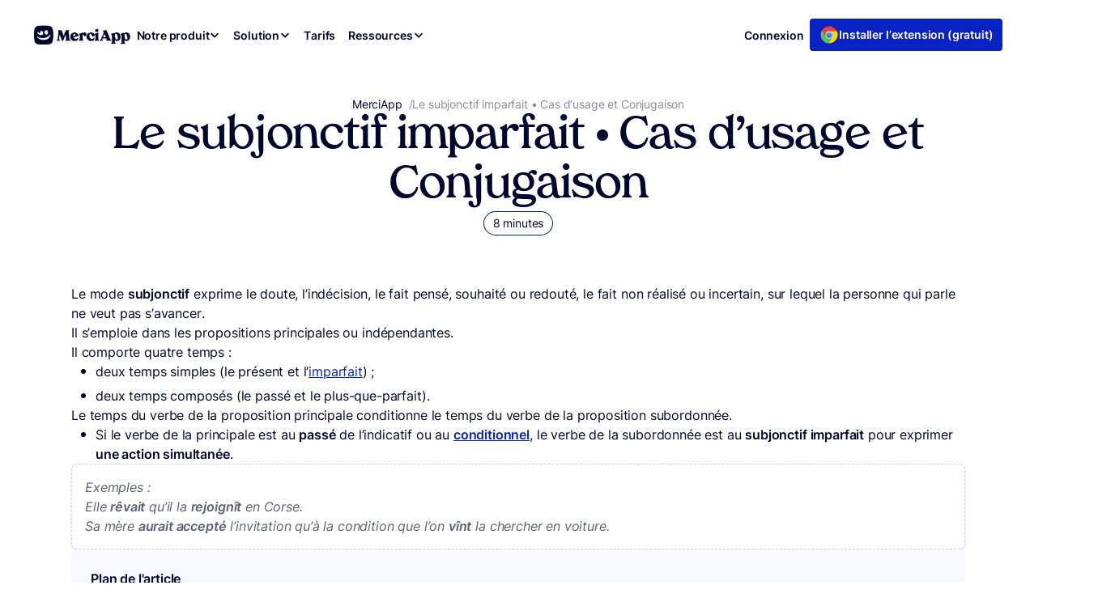

--- FILE ---
content_type: text/html; charset=UTF-8
request_url: https://www.merci-app.com/regles-de-francais/subjonctif-imparfait
body_size: 23639
content:
<!doctype html>
<html lang="fr-FR">
<head>
	<meta charset="UTF-8">
	<meta name="viewport" content="width=device-width, initial-scale=1">
	<link rel="profile" href="https://gmpg.org/xfn/11">

	<link media="all" href="https://www.merci-app.com/app/cache/autoptimize/css/autoptimize_02dd53703978687599d6bcdb68120950.css" rel="stylesheet"><title>Le subjonctif imparfait • Cas d&#039;usage et Conjugaison • MerciApp</title>
<meta name="dc.title" content="Le subjonctif imparfait • Cas d&#039;usage et Conjugaison • MerciApp">
<meta name="dc.description" content="Apprenez ou révisez la conjugaison du subjonctif imparfait. Le subjonctif imparfait n’est presque plus utilisé de nos jours sinon dans un langage très soutenu ou dans la littérature.">
<meta name="dc.relation" content="https://www.merci-app.com/regles-de-francais/subjonctif-imparfait">
<meta name="dc.source" content="https://www.merci-app.com">
<meta name="dc.language" content="fr_FR">
<meta name="description" content="Apprenez ou révisez la conjugaison du subjonctif imparfait. Le subjonctif imparfait n’est presque plus utilisé de nos jours sinon dans un langage très soutenu ou dans la littérature.">
<meta name="robots" content="index, follow, max-snippet:-1, max-image-preview:large, max-video-preview:-1">
<link rel="canonical" href="https://www.merci-app.com/regles-de-francais/subjonctif-imparfait">
<meta property="og:url" content="https://www.merci-app.com/regles-de-francais/subjonctif-imparfait">
<meta property="og:site_name" content="MerciApp">
<meta property="og:locale" content="fr_FR">
<meta property="og:type" content="article">
<meta property="og:title" content="Le subjonctif imparfait • Cas d&#039;usage et Conjugaison • MerciApp">
<meta property="og:description" content="Apprenez ou révisez la conjugaison du subjonctif imparfait. Le subjonctif imparfait n’est presque plus utilisé de nos jours sinon dans un langage très soutenu ou dans la littérature.">
<meta name="twitter:card" content="summary_large_image">
<meta name="twitter:site" content="https://x.com/merciapp">
<meta name="twitter:creator" content="https://x.com/merciapp">
<meta name="twitter:title" content="Le subjonctif imparfait • Cas d&#039;usage et Conjugaison • MerciApp">
<meta name="twitter:description" content="Apprenez ou révisez la conjugaison du subjonctif imparfait. Le subjonctif imparfait n’est presque plus utilisé de nos jours sinon dans un langage très soutenu ou dans la littérature.">
<link rel='dns-prefetch' href='//js-eu1.hs-scripts.com' />
<link rel='dns-prefetch' href='//assets.cello.so' />
<link rel='dns-prefetch' href='//widget.trustpilot.com' />
<link href='https://fonts.gstatic.com' crossorigin rel='preconnect' />
<link rel="alternate" type="application/rss+xml" title="MerciApp &raquo; Flux" href="https://www.merci-app.com/feed" />
<link rel="alternate" type="application/rss+xml" title="MerciApp &raquo; Flux des commentaires" href="https://www.merci-app.com/comments/feed" />
<script data-no-optimize="1"> var brave_popup_data = {}; var bravepop_emailValidation=false; var brave_popup_videos = {};  var brave_popup_formData = {};var brave_popup_adminUser = false; var brave_popup_pageInfo = {"type":"single","pageID":5251,"singleType":"merciapp-regles"};  var bravepop_emailSuggestions={};</script><link rel="alternate" title="oEmbed (JSON)" type="application/json+oembed" href="https://www.merci-app.com/wp-json/oembed/1.0/embed?url=https%3A%2F%2Fwww.merci-app.com%2Fregles-de-francais%2Fsubjonctif-imparfait&#038;lang=fr" />
<link rel="alternate" title="oEmbed (XML)" type="text/xml+oembed" href="https://www.merci-app.com/wp-json/oembed/1.0/embed?url=https%3A%2F%2Fwww.merci-app.com%2Fregles-de-francais%2Fsubjonctif-imparfait&#038;format=xml&#038;lang=fr" />
















<style id='core-block-supports-inline-css'>
.wp-elements-0d702fba0ec39d7b197c6fff17155467 a:where(:not(.wp-element-button)){color:var(--wp--preset--color--base);}.wp-container-core-group-is-layout-0d7ace1a{gap:var(--wp--preset--spacing--xs);justify-content:flex-start;}.wp-elements-1a396da66334c716dcf3aabe92575176 a:where(:not(.wp-element-button)){color:var(--wp--preset--color--base);}.wp-elements-1a396da66334c716dcf3aabe92575176 a:where(:not(.wp-element-button)):hover{color:var(--wp--preset--color--base);}.wp-container-core-buttons-is-layout-f82fcfc8{justify-content:flex-end;}.wp-container-core-group-is-layout-8148d1c4{gap:var(--wp--preset--spacing--xs);justify-content:flex-end;}.wp-container-core-columns-is-layout-2d7698b3{flex-wrap:nowrap;gap:2em 0;}.wp-container-core-group-is-layout-a29833c9 > :where(:not(.alignleft):not(.alignright):not(.alignfull)){max-width:80rem;margin-left:auto !important;margin-right:auto !important;}.wp-container-core-group-is-layout-a29833c9 > .alignwide{max-width:80rem;}.wp-container-core-group-is-layout-a29833c9 .alignfull{max-width:none;}.wp-container-core-group-is-layout-a29833c9 > .alignfull{margin-right:calc(var(--wp--preset--spacing--sm) * -1);margin-left:calc(var(--wp--preset--spacing--sm) * -1);}.wp-elements-53e5f417c95135a0a632646239e8b04f a:where(:not(.wp-element-button)){color:var(--wp--preset--color--base);}.wp-elements-53e5f417c95135a0a632646239e8b04f a:where(:not(.wp-element-button)):hover{color:var(--wp--preset--color--base);}.wp-container-core-columns-is-layout-13880e78{flex-wrap:nowrap;gap:2em 0;}.wp-container-core-group-is-layout-72550a85{flex-wrap:nowrap;justify-content:center;}.wp-elements-42d9dc3c3fc6815a89ad5971becf335f a:where(:not(.wp-element-button)){color:var(--wp--preset--color--base);}.wp-elements-42d9dc3c3fc6815a89ad5971becf335f a:where(:not(.wp-element-button)):hover{color:var(--wp--preset--color--base);}.wp-container-core-columns-is-layout-983379da{flex-wrap:nowrap;gap:var(--wp--preset--spacing--xs) 2em;}.wp-elements-dd25f290511aa683565a687c35553413 a:where(:not(.wp-element-button)){color:var(--wp--preset--color--base);}.wp-elements-dd25f290511aa683565a687c35553413 a:where(:not(.wp-element-button)):hover{color:var(--wp--preset--color--base);}.wp-container-core-group-is-layout-9b0d2ce1{flex-wrap:nowrap;gap:12px;justify-content:center;}.wp-elements-523a4b7ee14245dd48f1f64f092f8514 a:where(:not(.wp-element-button)){color:var(--wp--preset--color--contrast-900);}.wp-container-core-buttons-is-layout-a89b3969{justify-content:center;}.wp-container-core-group-is-layout-5525f7d6 > .alignfull{margin-right:calc(0px * -1);margin-left:calc(0px * -1);}.wp-container-core-group-is-layout-e9e3a374 > *{margin-block-start:0;margin-block-end:0;}.wp-container-core-group-is-layout-e9e3a374 > * + *{margin-block-start:var(--wp--preset--spacing--xs);margin-block-end:0;}.wp-elements-74c32d2623b45feb37791d9308f60d1d a:where(:not(.wp-element-button)){color:var(--wp--preset--color--contrast-900);}.wp-container-core-group-is-layout-38e7494a > *{margin-block-start:0;margin-block-end:0;}.wp-container-core-group-is-layout-38e7494a > * + *{margin-block-start:var(--wp--preset--spacing--xs);margin-block-end:0;}.wp-container-core-group-is-layout-911ae672 > :where(:not(.alignleft):not(.alignright):not(.alignfull)){max-width:35rem;margin-left:0 !important;margin-right:auto !important;}.wp-container-core-group-is-layout-911ae672 > .alignwide{max-width:35rem;}.wp-container-core-group-is-layout-911ae672 .alignfull{max-width:none;}.wp-container-core-group-is-layout-6349e261 > :where(:not(.alignleft):not(.alignright):not(.alignfull)){max-width:100%;margin-left:0 !important;margin-right:auto !important;}.wp-container-core-group-is-layout-6349e261 > .alignwide{max-width:100%;}.wp-container-core-group-is-layout-6349e261 .alignfull{max-width:none;}.wp-container-core-group-is-layout-1f46bd68 > :where(:not(.alignleft):not(.alignright):not(.alignfull)){max-width:69rem;margin-left:auto !important;margin-right:auto !important;}.wp-container-core-group-is-layout-1f46bd68 > .alignwide{max-width:69rem;}.wp-container-core-group-is-layout-1f46bd68 .alignfull{max-width:none;}.wp-container-core-group-is-layout-1f46bd68 > .alignfull{margin-right:calc(var(--wp--preset--spacing--lg) * -1);margin-left:calc(var(--wp--preset--spacing--lg) * -1);}.wp-container-core-group-is-layout-23441af8{flex-wrap:nowrap;justify-content:center;}.wp-container-core-group-is-layout-17a616ad > :where(:not(.alignleft):not(.alignright):not(.alignfull)){max-width:45.5rem;margin-left:auto !important;margin-right:auto !important;}.wp-container-core-group-is-layout-17a616ad > .alignwide{max-width:45.5rem;}.wp-container-core-group-is-layout-17a616ad .alignfull{max-width:none;}.wp-container-core-group-is-layout-17a616ad > .alignfull{margin-right:calc(var(--wp--preset--spacing--md) * -1);margin-left:calc(var(--wp--preset--spacing--md) * -1);}.wp-container-core-group-is-layout-b53451fd > *{margin-block-start:0;margin-block-end:0;}.wp-container-core-group-is-layout-b53451fd > * + *{margin-block-start:var(--wp--preset--spacing--xs);margin-block-end:0;}.wp-container-bsaweb-blocks-grid-item-is-layout-93224b81 > *{margin-block-start:0;margin-block-end:0;}.wp-container-bsaweb-blocks-grid-item-is-layout-93224b81 > * + *{margin-block-start:var(--wp--preset--spacing--lg);margin-block-end:0;}.wp-container-core-group-is-layout-6c531013{flex-wrap:nowrap;}.wp-elements-e9c651148fb19e618e0662f05c29eb4c a:where(:not(.wp-element-button)){color:var(--wp--preset--color--contrast-500);}.wp-elements-26bbf2fe13cc2156b074b0a7934fabd5 a:where(:not(.wp-element-button)){color:var(--wp--preset--color--contrast-500);}.wp-container-core-group-is-layout-3333c3a8{flex-wrap:nowrap;gap:var(--wp--preset--spacing--xs);}.wp-container-core-group-is-layout-db8fa6ac > :where(:not(.alignleft):not(.alignright):not(.alignfull)){max-width:69rem;margin-left:auto !important;margin-right:auto !important;}.wp-container-core-group-is-layout-db8fa6ac > .alignwide{max-width:69rem;}.wp-container-core-group-is-layout-db8fa6ac .alignfull{max-width:none;}.wp-container-core-group-is-layout-db8fa6ac > .alignfull{margin-right:calc(var(--wp--preset--spacing--md) * -1);margin-left:calc(var(--wp--preset--spacing--md) * -1);}.wp-container-core-group-is-layout-db8fa6ac > *{margin-block-start:0;margin-block-end:0;}.wp-container-core-group-is-layout-db8fa6ac > * + *{margin-block-start:var(--wp--preset--spacing--lg);margin-block-end:0;}
/*# sourceURL=core-block-supports-inline-css */
</style>







































			<script>document.getElementsByTagName("html")[0].classList.add("bsaweb-js");</script>
				<script>document.getElementsByTagName("html")[0].className += " js";</script>
		<link rel="https://api.w.org/" href="https://www.merci-app.com/wp-json/" /><link rel="alternate" title="JSON" type="application/json" href="https://www.merci-app.com/wp-json/wp/v2/merciapp-regles/5251" />			<!-- DO NOT COPY THIS SNIPPET! Start of Page Analytics Tracking for HubSpot WordPress plugin v11.3.33-->
			<script class="hsq-set-content-id" data-content-id="blog-post">
				var _hsq = _hsq || [];
				_hsq.push(["setContentType", "blog-post"]);
			</script>
			<!-- DO NOT COPY THIS SNIPPET! End of Page Analytics Tracking for HubSpot WordPress plugin -->
			<noscript><style>.wp-grid-builder .wpgb-card.wpgb-card-hidden .wpgb-card-wrapper{opacity:1!important;visibility:visible!important;transform:none!important}.wpgb-facet {opacity:1!important;pointer-events:auto!important}.wpgb-facet *:not(.wpgb-pagination-facet){display:none}</style></noscript><link rel="apple-touch-icon" sizes="180x180" href="/app/uploads/fbrfg/apple-touch-icon.png">
<link rel="icon" type="image/png" sizes="32x32" href="/app/uploads/fbrfg/favicon-32x32.png">
<link rel="icon" type="image/png" sizes="16x16" href="/app/uploads/fbrfg/favicon-16x16.png">
<link rel="manifest" href="/app/uploads/fbrfg/site.webmanifest">
<link rel="mask-icon" href="/app/uploads/fbrfg/safari-pinned-tab.svg" color="#0922c3">
<link rel="shortcut icon" href="/app/uploads/fbrfg/favicon.ico">
<meta name="msapplication-TileColor" content="#0922c3">
<meta name="msapplication-config" content="/app/uploads/fbrfg/browserconfig.xml">
<meta name="theme-color" content="#0922c3"><script src="https://9PjRjKZ2WycR4L9tn.ay.delivery/manager/9PjRjKZ2WycR4L9tn" type="text/javascript" referrerpolicy="no-referrer-when-downgrade" async></script>
<meta name='42a7a552cd' content='42a7a552cdfa306374a26a9d9362a808'>		<style id="wp-custom-css">
			h1, h2, h3, h4, h5, h6, display, .has-display-1-font-size, .has-display-2-font-size, .has-display-3-font-size {
    letter-spacing: -0.02em;
}

.relative {
	position: relative;
}

.pre-header {
	display: block; 
}

.link-before-header  {
	color: #FFF;
	border-bottom: 2px solid #FFF;
	font-weight: 600 !important;
	text-decoration: none;
}

.btn-shadow-none a,
.btn-shadow-none a:hover,
.btn-shadow-none a:focus {
  box-shadow: none;
}

.btn-d-none a {
  text-decoration: none;
}


.pre-header {
	display: none;
	height: auto;
	min-height: 71px;
}

/* ??? */
#sect-value-box .wp-container-content-5,
#sect-value-box .wp-container-content-9,
#sect-value-box .wp-container-content-13 {
  flex-basis: auto;
}

.has-border-color.is-layout-flex sup {
  vertical-align: 5px;
  font-weight: normal;
}

/* A propos */
.groupe-propos-fl-job {
  max-width: 100% !important;
}

.propos-fl-job a {
  position: relative;
  display: block;
  color: var(--wp--preset--color--base) !important;
  text-decoration: none;
  padding-top: var(--wp--preset--spacing--md);
  padding-right: var(--wp--preset--spacing--md);
  padding-bottom: var(--wp--preset--spacing--md);
  padding-left: var(--wp--preset--spacing--md);
}
.propos-fl-job a:before {
  content: " ";
  width: 24px;
  height: 24px;
  background-position: 0 0;
  background-size: cover;
  background-image: url("https://www.merci-app.com/app/uploads/2023/07/ico-white.svg");
  position: absolute;
  top: 50%;
  transform: translate(0%, -50%); /* compatibilité : ie9+ */
  right: var(--wp--preset--spacing--md);
}

/* Contact checkbox */
.wpcf7-acceptance label,
.wpcf7-checkbox label {
  position: relative;
  padding-left: 40px;
  display: flex;
}

.wpcf7-acceptance .wpcf7-list-item,
.wpcf7-checkbox .wpcf7-list-item {
  margin: 0;
}

.wpcf7-acceptance input[type="checkbox"],
.wpcf7-checkbox input[type="checkbox"] {
  position: absolute;
  top: 3px;
  left: 0;

  background-color: var(--color-white);
  height: 1.5rem;
  width: 1.5rem;
  border-radius: 4px;
  border: 1px solid var(--color-contrast-300);
  z-index: 2;
}
.wpcf7-acceptance input[type="checkbox"]:checked,
.wpcf7-checkbox input[type="checkbox"]:checked {
  background: var(--color-primary-500);
  background-repeat: no-repeat;
  background-position: center;
  background-image: url("data:image/svg+xml,%3Csvg xmlns='http://www.w3.org/2000/svg' width='16' height='16' viewBox='0 0 16 16' fill='none'%3E%3Cpath fill-rule='evenodd' clip-rule='evenodd' d='M5.91006 10.4959L3.7071 8.29291C3.31658 7.90239 2.68342 7.90239 2.29289 8.29291C1.90237 8.68343 1.90237 9.3166 2.29289 9.70712L5.29288 12.7071C5.7168 13.131 6.4159 13.0892 6.7863 12.6178L13.7863 4.61786C14.1275 4.18359 14.0521 3.55494 13.6178 3.21372C13.1835 2.87251 12.5549 2.94795 12.2136 3.38222L5.91006 10.4959Z' fill='white'/%3E%3C/svg%3E");
}

/* List */
.ul-gap-075 li {
  margin-bottom: 0.75rem;
}
.ul-gap-075 li:last-child {
  margin-bottom: 0;
}

/* Button mobile découvrir */
.letter-1-4 {
  letter-spacing: -1.4px;
}

.letter-14 {
  letter-spacing: -0.14px;
}

.letter-44 {
  letter-spacing: -0.44px;
}

.strong-700 strong {
  font-weight: 700;
}

.remove-padding {
  padding: 0;
}

.only-mobile-comparateur {
  display: none;
}

@media only screen and (max-width: 781px) {
  /* Comparateur */
  .bsab4s-cross-table__row
    .bsab4s-cross-table__cell:nth-child(2n)
    .bsab4s-cross-table__label:after {
    content: " Correction";
  }

  .bsab4s-cross-table__row
    .bsab4s-cross-table__cell:nth-child(odd)
    .bsab4s-cross-table__label:after {
    content: " Explication";
  }
}

@media only screen and (min-width: 80rem) {
  .site-header__nav-dropdown {
    left: 0;
  }

  .page-template-template-page-landing-feature
    .site-header__nav-dropdown
    .site-header__nav-link:hover,
  .page-template-template-page-landing-feature
    .site-header__nav-dropdown
    .site-header__nav-link--hover {
    color: var(--color-bg-400);
    background-color: var(--color-accent-50);
  }
}

@media (min-width: 80rem) {	
  .page-template-template-page-landing-feature
    .site-header__nav-dropdown
    .site-header__nav-link {
    color: var(--color-accent-50);
    background: transparent;
  }
}

@media only screen and (max-width: 480px) {
	.npxs {
		padding-left: 0;
		padding-right: 0;
	}
  .home h1 {
    font-size: 20px !important;
    font-weight: 700;
  }
	
	.home .intro-home {
		max-width: 708px !important;
		font-size: 12px; 
		padding-right: 10px;
	}
	
  .home .width-lg-mobile {
    padding-left: 0 !important;
    padding-right: 0 !important;
  }

  .site-header__nav-dropdown-icon {
    display: block;
  }

  .page-template-template-page-landing-feature
    .site-header__nav-dropdown
    .site-header__nav-link {
    background: transparent;
  }

  .page-template-template-page-landing-feature
    .site-header__nav-dropdown
    .site-header__nav-link {
    color: var(--color-contrast-900);
    text-decoration: underline;
    background-color: transparent !important;
    text-decoration: none;
  }
	
  /* Fonctionnalités */
  .xs-logo-width {
    width: 150%;
    margin-block-start: 0 !important;
    padding-top: 0 !important;
    margin-left: -22% !important;
  }

  /* Compatibilité */
  .compatibility-deco-img figure {
    width: 230px;
  }

  /* Reviews */
  .wp-block-post.merciapp-avis:not(:last-child) .card-v4 {
    padding-bottom: 48px;
    margin-bottom: 48px;
  }

  .wp-block-list.wp-block-list,
  .wp-block-list ul,
  .wp-block-list ol {
    padding-left: 0;
  }

  /* Card v5 */
  .card-v5 {
    padding: var(--space-md);
  }

  .only-mobile {
    display: block !important;
  }

  .remove-btn-mobile a {
    background: none;
    border-color: transparent;
    box-shadow: none;
    color: var(--wp--preset--color--contrast-600);
  }

  /* Btn */
  .btn--subtle,
  .is-variation-subtle .wp-element-button {
    padding-top: 8px;
    padding-bottom: 8px;
  }

  .xs-btn-40 .wp-element-button {
    padding: 0.5rem 0.8rem;
    font-size: 1rem;
  }

  /* Divers */
  .ico-number-21 {
    max-width: 116px;
  }

  .remove-pad-brd {
    padding-left: 0 !important;
    border: none;
  }

  .gap-xs-0 .wp-block-post-template {
    gap: 0 !important;
  }

  .fontsize-gigantic-mobile {
    font-size: var(--wp--preset--font-size--gigantic) !important;
  }
  .fontsize-xs-mobile {
    font-size: var(--wp--preset--font-size--x-small) !important;
  }
	
	.xs-number-space-brd-none {
		margin: 2rem 0;
		border: none;	
	}
	
	.xs-pad-top-0 {
   padding-top: 0 !important;
	}
	
	.xs-height-auto {
		min-height: 1px !important;	
	}
	
}

.muted {
	opacity: 0.7;
}

.gradient-divider {
	background: linear-gradient(270deg, rgba(255, 255, 255, 0.00) -24.46%, rgba(255, 255, 255, 0.80) 100%) !important;
  height: 1px;
  border: 0;
}


.obf-link {
  display: block;
  font-weight: 500;
}f

.background-top-right {
  background-position: top right;
}


.listing-items p {
  display: flex;
  align-items: center;
}
.listing-items img {
  display: inline-block;
  margin-right: 10px;
}

@media (min-width: 1280px) and (max-width: 1298px) {
  .site-header__nav-list--main {
    gap: var(--space-xs) !important;
  }
}

.overlap-bottom-assist {
  margin-bottom: -200px !important;
}

.wq_quizEmailCtr form button {
  margin: 20px 0 0 0;
}

.wq-subscribe-form input[type="checkbox"],
.wq-consent-wrapper input[type="checkbox"] {
  border: 1px solid #000;
  display: inline-block;
  height: 20px;
  vertical-align: -3px;
  appearance: auto;
  width: 20px;
}

.op-interactive {
  box-shadow: 1px 1px 50px 1px #e9ecf7;
}

.footer-navigation {
  display: none !important;
}

/* Customer Story Video Popup Block */
.article--customer-story .article__header figure img {
  max-height: 40px;
  width: auto;
}

.height-custom.wpzoom-video-popup-block {
  min-height: 51px;
}

iframe poweredby {
  display: none !important;
}

.p-width-auto p {
  width: auto;
  flex-basis: inherit;
}

.wp-block-button__width-auto {
  text-align: center;
}
.wp-block-button__width-auto .wp-block-button__link {
  width: auto !important;
}

/* Reformulation New */
.gradient-border {
  border-image: linear-gradient(#af90f5, #01072c) 1 !important;
  border-width: 1px !important;
  border-style: solid !important;
  border-radius: 10px !important;
}

.card-border {
	border-radius:8px;
	border: 1px solid #D1D5E0;
}

.card-v6__img-wrapper {
	max-height: 240px;
}

.how-to-do-card {
	border: 1px solid #D1D5E0;
	border-radius: 15px;
}

/* Shadows */
.shadow-md {
box-shadow: 0px 4px 8px -2px rgba(16, 24, 40, 0.10), 0px 2px 4px -2px rgba(16, 24, 40, 0.06);
}

.shadow-xs {
 box-shadow:
    0 1px 2px rgba(16, 24, 40, 0.06),  /* #101828 à 6% */
    0 1px 3px rgba(16, 24, 40, 0.10);  /* #101828 à 10% */

}

.wpgb-facet .wpgb-button-label {
    padding: 4px 6px;
}

.cta-main-desktop-img {
    position: absolute;
    width: 293px;
    height: 124px;
    bottom: 26px;
    right: 0px !important;
    display: block;
}

.spellchecker__analysis-detail dd {font-size:12px}

/* Pre wrap on button text */
.pre-wrap,
.pre-wrap > a {
	white-space: pre-wrap !important;
}

.oh { overflow: hidden; }

.site-footer p img {margin-right: 10px}
.site-footer p img,
.site-footer p .obf-link {
	display: inline-block;
}
.card-v3__link .card-v3__chip,
.card-v3__link .card-v3__reading-time{
	font-size: 10px;
}

.article__header__lexique .hero .article__title {
		padding-right: var(--space-2xl);
}

.sidebar-most-lexique .wp-block-post-title a:before {
	    content: "?" !important;
	    top: 50% !important;
}

.spellchecker__popup-content {
	position: relative;
	background: #FFF;
}

.pu_2 {
	/*background-color: hsla(var(--color-bg-400-h), var(--color-bg-400-s), var(--color-bg-400-l), .9); 
  background-image: url('https://www.merci-app.com/app/uploads/2024/11/Website-FondPopup-510x510-1.jpg');
  background-position: 100% 0;
  background-repeat: no-repeat;
  background-size: cover;*/
}

.pu_2 .wp-block-buttons>.wp-block-button.wp-block-button__width-100 {
	text-align: center;
}

.pu_2 .wp-block-buttons>.wp-block-button.has-custom-width .wp-block-button__link {
	width: auto;
}

.spellchecker__popup-header {
	position: absolute;
  z-index: 9999;
  right: 0;
}

.spellchecker__popup-body {padding: 0}
.spellchecker__popup {z-index: 10000 !important}

/* Début du style personnalisé pour le formulaire d'affiliation */

/* Cibler les formulaires générés par Contact Form 7 */
.wpcf7 form {
    max-width: 700px;
    margin: 20 0 0 0;
    padding: 20px;
}

/* Styles pour les labels */
.wpcf7 label {
    display: block;
    margin-bottom: 10px !important; 
}

/* Augmente l'espacement entre les blocs label + champ */
.wpcf7 form p {
    margin-bottom: 30px;
}

/* Style des champs de texte, email, URL, et zones de texte */
.wpcf7 input[type="text"],
.wpcf7 input[type="email"],
.wpcf7 input[type="url"],
.wpcf7 select,
.wpcf7 textarea {
    width: 100%;
    padding: 10px;
    margin-bottom: 20px;
    border: 1px solid #ccc;
    border-radius: 5px;
    box-sizing: border-box;
    font-size: 16px;
}

/* Focus visuel sur les champs */
.wpcf7 input[type="text"]:focus,
.wpcf7 input[type="email"]:focus,
.wpcf7 input[type="url"]:focus,
.wpcf7 textarea:focus {
    border-color: #0073aa;
    outline: none;
    box-shadow: 0 0 5px rgba(0, 115, 170, 0.5);
}

/* Style pour les checkbox (une par ligne) */
.wpcf7 input[type="checkbox"] {
    margin-right: 10px;
}

.wpcf7 .wpcf7-checkbox {
    margin-bottom: 20px;
    display: block;
}

/* Affiche chaque option checkbox sur une nouvelle ligne */
.wpcf7 .wpcf7-checkbox label {
    display: block;
    margin-bottom: 10px; /* Réduction de l'espacement */
}

/* Style pour les textarea */
.wpcf7 textarea {
    height: 150px;
    resize: vertical;
}

/* Style du bouton de soumission */
.wpcf7 input[type="submit"] {
    background-color: #0073aa;
    color: white;
    padding: 10px 20px;
    border: none;
    border-radius: 5px;
    cursor: pointer;
    font-size: 16px;
}

.wpcf7 input[type="submit"]:hover {
    background-color: #005177;
}

/* Responsive : amélioration sur petits écrans */
@media (max-width: 600px) {
    .wpcf7 form {
        padding: 15px;
    }

    .wpcf7 input[type="text"],
    .wpcf7 input[type="email"],
    .wpcf7 input[type="url"],
    .wpcf7 select,
    .wpcf7 textarea {
        font-size: 14px;
    }

    .wpcf7 input[type="submit"] {
        width: 100%;
        padding: 15px; /* Ajout pour plus de consistance */
    }
}

/* Correction de la règle incomplète */
.wpcf7-acceptance label, .wpcf7-checkbox label {
    padding-right: 35px;
    padding-left: 35px;
}


.spellchecker .spellchecker__popup {
    z-index: 999999 !important;
}


/* list */
ol.wp-block-list.is-style-merciapp-wink-marker-icon-check-success li:before,
ul.wp-block-list.is-style-merciapp-wink-marker-icon-check-success li:before {
  background-color: var(--color-success-800);
}

/* MAIA */
.absolute-top-left {
  position:absolute;
	left: 16px;
  top: 16px;
}

.absolute-top-right {
  position:absolute;
	right: 16px;
  top: 16px;
}

.absolute-bottom-left {
  position:absolute;
	left: 16px;
  bottom: 16px;
}

.absolute-bottom-right {
  position:absolute;
	right: 16px;
  bottom: 16px;
}

.bsaweb-swiper-carousel-control {display: none}

.wp-image-87710 {
	width : 28px !important;
	height: 28px !important;
}

[data-label="click-cta-install-extension"] > img {
	width: 24px !important;
	height: 24px !important;
}

#hs-overlay-cta-212964902119 {
	transition: none !important;
}

.site-header__subnav--depth-1:not(.site-header__subnav--is-visible) {
	display: none !important;
}

bsaweb-accordion__header wp-block-bsaweb-blocks-accordion-header {
    font-family: Inter, Inter-fallback, system-ui, sans-serif !important; 
	font-weight: 600 !important;
}

/* New HP */
.site-header__logo-link {height: auto}

.page-id-273,
.page-id-152653 {
	--site-header-height: 48px;
	background: #FFF url('https://www.merci-app.com/app/uploads/2025/09/FondSectionHero-Background-1.png');
	background-repeat: no-repeat;
	background-position: top center;
	background-size: 1450px auto;
}

.is-style-featured-price {
	background: url('https://www.merci-app.com/app/uploads/2025/09/FondPriceBlock-1.png');
	background-size: cover; 
}

.page-id-273 .site-header__wrapper,
.page-id-152653 .site-header__wrapper {
	backdrop-filter: none;
	background: none;
}

.page-id-152653 .site-header__container,
.page-id-273 .site-header__container {
	padding: 0 5px;
	padding-left: 12px;
	margin-top: 16px;
	background: #FFF;
	border-radius: 4px;
	box-shadow: 
  0px 2px 4px -2px rgba(16, 24, 40, 0.1),
  0px 4px 8px -2px rgba(16, 24, 40, 0.1);	
}

.page-id-152653 .sup-tarif-entreprise sup,
.page-id-273 .sup-tarif-entreprise sup {
	font-size: 22px;
}

.is-style-merciapp-wink-cloud-hp .wp-block-post {
	width: auto;	
}

.is-style-merciapp-wink-cloud-hp .post-line-v2__link {
 background: rgba(247, 248, 253, 1) !important;
 border: 1px solid rgba(236, 239, 248, 1) !important;
 box-shadow: none !important;
}

.is-style-merciapp-wink-cloud-hp .post-line-v2__title {
    font-weight: 400 !important;	
}

.title-fl-after a {
	display: block;
	position: relative;
	padding-right: 15px; 
}

.title-fl-after a:after {
	display: block;
	position: absolute; 
	top: -2px;
	right: 0;
    background-color: currentColor;
    content: "";
    display: inline-flex;
    flex-shrink: 0;
    font-size: 16px;
    height: 1em;
    margin-left: auto;
    margin-top: .15em;
    -webkit-mask-image: url("data:image/svg+xml;charset=utf-8,%3Csvg xmlns=%27http://www.w3.org/2000/svg%27 viewBox=%270 0 17 16%27%3E%3Cpath d=%27M2.13 16 .5 14.373l12.115-12.12H3.257L3.278 0H16.5v13.226h-2.277l.021-9.346z%27/%3E%3C/svg%3E");
    mask-image: url("data:image/svg+xml;charset=utf-8,%3Csvg xmlns=%27http://www.w3.org/2000/svg%27 viewBox=%270 0 17 16%27%3E%3Cpath d=%27M2.13 16 .5 14.373l12.115-12.12H3.257L3.278 0H16.5v13.226h-2.277l.021-9.346z%27/%3E%3C/svg%3E");
    -webkit-mask-position: center;
    mask-position: center;
    -webkit-mask-repeat: no-repeat;
    mask-repeat: no-repeat;
    -webkit-mask-size: contain;
    mask-size: contain;
    width: 1em	
}

.sup-size sup {
	font-size: 20px;
}

.b-700 strong, 
.b-700 b {
	font-weight: 700;
}

.deg-gray-50 {
  background: linear-gradient(
    to bottom,
    rgba(247, 248, 253, 1) 0%,
    rgba(247, 248, 253, 0) 100%
  );	
}

@media only screen and (max-width: 480px) {
	
	.gap-32-xs {
		margin-top: 90px !important;
		gap: 32px !important;
	}
	
	.no-padd-xs {
		padding-left: 0 !important;
		padding-right: 0 !important;
	}
	
	.page-id-152653,
	.page-id-273 { 
		background-size: 1000px;
	}
	
	.align-center-xs {
		align-items: center !important;
	}
	
	.mt-0-xs {
		margin-top: 0;
	}
	
	.mt-60 {
		height: auto !important;
	}
	
	.page-id-152653 .site-header__wrapper,
	.page-id-273 .site-header__wrapper { 
		background: #FFF;
	}
	
	.page-id-152653 .site-header__container,
	.page-id-273 .site-header__container {
		box-shadow: none;
	}
}


@media only screen and (min-width: 1024px) {
  .home-pricing-table-col-left {
    border-top-right-radius: 0 !important;
    border-bottom-right-radius: 0 !important;
    
  }
	
	.home-pricing-table-col-right {
    border-top-left-radius: 0 !important;
    border-bottom-left-radius: 0 !important;
  }
}

.mask-overlay {
  -webkit-mask-image: linear-gradient(to right, transparent, black 10%, black 90%, transparent);
  mask-image: linear-gradient(to right, transparent, black 10%, black 90%, transparent);
}

.mask-overlay .bsaweb-ticker__item {
	display: flex; 
	align-items: center;
	justify-content: center;
	margin: 0 23px;
}

.parent-pageid-163 footer .has-contrast-50-background-color {
	background: none !important;
}

/* Trustpilote */
.trustpilot-rating {
  display: inline-flex;
  align-items: center;
  gap: 12px;
  font-family: system-ui, -apple-system, BlinkMacSystemFont, "Segoe UI",
    Roboto, sans-serif;
  color: #000;
  text-decoration: none;
}

.tp-label {
  font-weight: 600;
  text-decoration: underline;
}

/* Stars rating */
.tp-stars {
  display: inline-flex;
  gap: 4px;
}

.tp-star {
  position: relative;
  display: inline-block;
  width: 22px;
  height: 22px;
  border-radius: 2px;
  background-color: #00b67a;
}

.tp-star::before {
  content: "★";
  position: absolute;
  inset: 0;
  display: flex;
  align-items: center;
  justify-content: center;
  color: #fff;
  font-size: 15px;
}

/* Half star */
.tp-star--half {
  background: linear-gradient(
    to right,
    #00b67a 50%,
    #e6e6e6 50%
  );
}

/* Logo section */
.tp-logo {
  display: inline-flex;
  align-items: center;
  gap: 6px;
}

.tp-logo-star {
  color: #00b67a;
  font-size: 20px;
  line-height: 1;
}

.tp-logo-text {
  font-weight: 600;
}

/* */
.d-ib {
	display: inline-block !important;
}
.w100 {width: 100%}

ol.wp-block-list[class*=is-style-merciapp-wink-marker-icon-close],
ul.wp-block-list[class*=is-style-merciapp-wink-marker-icon-close],
ol.wp-block-list[class*=is-style-merciapp-wink-marker-icon-plus],
ul.wp-block-list[class*=is-style-merciapp-wink-marker-icon-plus]{
	padding-left: 0;
}

ol.wp-block-list[class*=is-style-merciapp-wink-marker-icon-close] li:before,
ul.wp-block-list[class*=is-style-merciapp-wink-marker-icon-close] li:before {
	content: ' ';
	display: inline-block;
	background: url('https://www.merci-app.com/app/uploads/2025/11/close.svg') no-repeat center center;
}

ol.wp-block-list[class*=is-style-merciapp-wink-marker-icon-check-no-brd] li:before,
ul.wp-block-list[class*=is-style-merciapp-wink-marker-icon-check-no-brd] li:before {
	mask-image: none;
	content: ' ';
	display: inline-block;
	background: url('https://www.merci-app.com/app/uploads/2025/12/check-simple.svg') no-repeat center center;
}

ol.wp-block-list[class*=is-style-merciapp-wink-marker-icon-check-vert] li:before,
ul.wp-block-list[class*=is-style-merciapp-wink-marker-icon-check-vert] li:before {
	mask-image: none;
	content: ' ';
	display: inline-block;
	background: url('https://www.merci-app.com/app/uploads/2025/12/check-vert.svg') no-repeat center center;
}

ol.wp-block-list[class*=is-style-merciapp-wink-marker-icon-plus] li:before,
ul.wp-block-list[class*=is-style-merciapp-wink-marker-icon-plus] li:before {
	content: ' ';
	display: inline-block;
	background: url('https://www.merci-app.com/app/uploads/2025/11/plus.svg') no-repeat center center;
}

.is-style-two-columns-advanced-left .wp-block-bsaweb-blocks-grid__item .is-group-background {
	border-top-right-radius: 0 !important;
	border-bottom-right-radius: 0 !important;
}

.wp-block-wpseopress-faq-block-v2 .wp-block-wpseopress-faq-block-v2 .wp-block-details {
	position: relative;
	font-weight: 400;
	border-radius: 8px;
}

.bsaweb-cross-table__cell {
	padding: 1rem;
}

.neg-md {
	margin: 0 calc(-1 * (var(--wp--preset--spacing--md) - 8px)) calc(-1 * (var(--wp--preset--spacing--md) - 8px)) !important;
}

.6-jours-clr mask {
 font-family: var(--font-secondary);
}

@media only screen and (max-width: 781px) {
	.is-grid-two-columns-txt-abs .pa-tr {
		position: absolute; 
		top: 16px;
		right: 16px;
	}

	.is-grid-two-columns-txt-abs 
    .wp-block-bsaweb-blocks-grid__item 
    .wp-block-group:not(.pa-tr) {
		position: static; 
	}
	
	.is-style-two-columns-advanced-left .wp-block-bsaweb-blocks-grid__item .is-group-background {
		margin-bottom: -24px;	
	}	
	
	.is-style-two-columns-advanced-left .wp-block-bsaweb-blocks-grid__item .is-group-background { 
border-bottom-left-radius: 0 !important;
        border-bottom-right-radius: 0 !important;
        border-right: 1px solid var(--color-contrast-200) !important;
        border-top-right-radius: 10px !important;		
		border-bottom-left-radius: 0 !important;
		border-bottom-right-radius: 0 !important;
	}
}

@media (min-width: 48rem) {
	.wp-block-bsaweb-blocks-cross-table:not(.is-style-merciapp-wink-cards-to-cross-table) .bsaweb-cross-table .bsaweb-cross-table__header .bsaweb-cross-table__cell {
		  	background-color: #F7F8FD;
	}
	
	.wp-block-bsaweb-blocks-cross-table:not(.is-style-merciapp-wink-cards-to-cross-table) .bsaweb-cross-table .bsaweb-cross-table__row:not(.bsaweb-cross-table__row--w-full):nth-child(even) {
        background-color: #F7F8FD;
    }
	
	.wp-block-bsaweb-blocks-cross-table:not(.is-style-merciapp-wink-cards-to-cross-table) .bsaweb-cross-table .bsaweb-cross-table__row:not(.bsaweb-cross-table__row--w-full):nth-child(odd) {
        background: none;
    }
}

@media (min-width: 48rem) {
	.wp-block-bsaweb-blocks-cross-table:not(.is-style-merciapp-wink-cards-to-cross-table) .bsaweb-cross-table {
    border-collapse: initial;
    border: 1px solid #E3E6F3;
    border-radius: 4px;
    overflow: hidden;
	}
}

.bsaweb-radio-switch__input:checked~.bsaweb-radio-switch__label {
    color: #FFF;
}

.bsaweb-pricing-table--monthly-plan .bsaweb-pricing-table__switch li:nth-child(1) .bsaweb-radio-switch__label,
.bsaweb-pricing-table--yearly-plan .bsaweb-pricing-table__switch li:nth-child(2) .bsaweb-radio-switch__marker {
	color: #FFF;
  background-color: #01072C;
}

.visible-by-browser:not(.visible-by-browser--is-visible) {
    display: none !important;
}

.single-merciapp-customer .article__img--featured-caption {
	overflow: hidden;
	border-radius: 16px;
}

.single-merciapp-customer .article__img--featured-caption figcaption {
	  color: #FFF;
	  gap: 4px;
    flex-direction: column;
    align-items: start;		
}

@media only screen and (max-width: 781px) { 
	.single-merciapp-customer .article__header {
		margin-bottom: 0;
	}
	
	.single-merciapp-customer .article--customer-story .gap-xl {
		gap: 32px;
	}
}

.margin-bottom-none {
	margin-bottom: 0;
}
		</style>
		
<script src="https://9PjRjKZ2WycR4L9tn.ay.delivery/manager/9PjRjKZ2WycR4L9tn" type="text/javascript" referrerpolicy="no-referrer-when-downgrade" async></script>

<meta name="google-adsense-account" content="ca-pub-3466453967834659">

<script>
/* Init GTM custom */
window.dataLayer=window.dataLayer||[];
window.dataLayer.push({'gtm.start':new Date().getTime(),event:'gtm.js'});

["keydown", "mousedown", "mousemove", "touchmove", "touchstart", "touchend", "wheel"].forEach(function(e) {
    window.addEventListener(e, firstInteraction, {
        once: true,
		passive: true,
    });
});
var userInteracted = false;

function firstInteraction(event) {
    if (event && !userInteracted) {
        let load_on_interaction = [
			"https://www.googletagmanager.com/gtm.js?id=GTM-W5JR4P8",
        ];
        let head = document.getElementsByTagName("head")[0];
        load_on_interaction.forEach(function(e) {
            var script = document.createElement("script");
            script.setAttribute("src", e);
            script.setAttribute("defer", "defer");
            script.setAttribute("fetchpriority", "low");
            head.appendChild(script);
        });
        userInteracted = true;
    }
}
</script>
<script>
/*
window.dataLayer=window.dataLayer||[];
window.dataLayer.push({'gtm.start':new Date().getTime(),event:'gtm.js'});

let load_immediately = [
    "https://www.googletagmanager.com/gtm.js?id=GTM-W5JR4P8",
];
let head = document.getElementsByTagName("head")[0];
load_immediately.forEach(function(e) {
    var script = document.createElement("script");
    script.setAttribute("src", e);
    script.setAttribute("defer", "defer");
    script.setAttribute("fetchpriority", "low");
    head.appendChild(script);
});
*/
</script>

<script type="text/javascript">
    var _host = document.location.host;
    var _isProduction = _host === 'www.merci-app.com';

    if (!window.dataLayer) {
        window.dataLayer = [];
    }
    window.dataLayer.push({
        'merciapp-environment': _isProduction ? 'Live' : 'Sandbox'
    });
</script>

<script>
var __assign = (this && this.__assign) || function () {
    __assign = Object.assign || function(t) {
        for (var s, i = 1, n = arguments.length; i < n; i++) {
            s = arguments[i];
            for (var p in s) if (Object.prototype.hasOwnProperty.call(s, p))
                t[p] = s[p];
        }
        return t;
    };
    return __assign.apply(this, arguments);
};
var __awaiter = (this && this.__awaiter) || function (thisArg, _arguments, P, generator) {
    function adopt(value) { return value instanceof P ? value : new P(function (resolve) { resolve(value); }); }
    return new (P || (P = Promise))(function (resolve, reject) {
        function fulfilled(value) { try { step(generator.next(value)); } catch (e) { reject(e); } }
        function rejected(value) { try { step(generator["throw"](value)); } catch (e) { reject(e); } }
        function step(result) { result.done ? resolve(result.value) : adopt(result.value).then(fulfilled, rejected); }
        step((generator = generator.apply(thisArg, _arguments || [])).next());
    });
};
var __generator = (this && this.__generator) || function (thisArg, body) {
    var _ = { label: 0, sent: function() { if (t[0] & 1) throw t[1]; return t[1]; }, trys: [], ops: [] }, f, y, t, g;
    return g = { next: verb(0), "throw": verb(1), "return": verb(2) }, typeof Symbol === "function" && (g[Symbol.iterator] = function() { return this; }), g;
    function verb(n) { return function (v) { return step([n, v]); }; }
    function step(op) {
        if (f) throw new TypeError("Generator is already executing.");
        while (_) try {
            if (f = 1, y && (t = op[0] & 2 ? y["return"] : op[0] ? y["throw"] || ((t = y["return"]) && t.call(y), 0) : y.next) && !(t = t.call(y, op[1])).done) return t;
            if (y = 0, t) op = [op[0] & 2, t.value];
            switch (op[0]) {
                case 0: case 1: t = op; break;
                case 4: _.label++; return { value: op[1], done: false };
                case 5: _.label++; y = op[1]; op = [0]; continue;
                case 7: op = _.ops.pop(); _.trys.pop(); continue;
                default:
                    if (!(t = _.trys, t = t.length > 0 && t[t.length - 1]) && (op[0] === 6 || op[0] === 2)) { _ = 0; continue; }
                    if (op[0] === 3 && (!t || (op[1] > t[0] && op[1] < t[3]))) { _.label = op[1]; break; }
                    if (op[0] === 6 && _.label < t[1]) { _.label = t[1]; t = op; break; }
                    if (t && _.label < t[2]) { _.label = t[2]; _.ops.push(op); break; }
                    if (t[2]) _.ops.pop();
                    _.trys.pop(); continue;
            }
            op = body.call(thisArg, _);
        } catch (e) { op = [6, e]; y = 0; } finally { f = t = 0; }
        if (op[0] & 5) throw op[1]; return { value: op[0] ? op[1] : void 0, done: true };
    }
};
var cookiesToSaveToLocalStorage = [
    'MCIAPP-LANDING',
    '_ga',
    '_fbp',
    '_gid',
];
var CookiesService = /** @class */ (function () {
    function CookiesService() {
    }
    CookiesService.prototype.setDocumentCookiesAndSaveLocalStorageCookies = function () {
        var localStorageCookiesMap = this.getCookiesStoredInLocalStorageMap();
        this.setMissingDocumentCookies(localStorageCookiesMap);
        this.saveDocumentCookiesInLocalStorage(localStorageCookiesMap);
    };
    CookiesService.prototype.getCookieValue = function (name) {
        var cookieName = "".concat(name, "=");
        var cookiesList = this.getDocumentCookies();
        for (var i = 0; i < cookiesList.length; i++) {
            var cookie = cookiesList[i].trimStart();
            if (cookie.indexOf(cookieName) === 0) {
                return cookie.substring(cookieName.length, cookie.length);
            }
        }
        return null;
    };
    CookiesService.prototype.getCookiesStoredInLocalStorageMap = function () {
        var cookies = cookiesToSaveToLocalStorage.reduce(function (acc, cookieName) {
            var _a;
            return (__assign(__assign({}, acc), (_a = {}, _a[cookieName] = localStorage.getItem(cookieName), _a)));
        }, {});
        return cookies;
    };
    CookiesService.prototype.getDocumentCookies = function () {
        var cookiesList = decodeURIComponent(document.cookie)
            .split(';')
            .map(function (cookie) { return cookie.trimStart().trimEnd(); });
        return cookiesList;
    };
    CookiesService.prototype.setMissingDocumentCookies = function (localStorageCookiesMap) {
        var _this = this;
        var cookiesInLocalStorage = Object.entries(localStorageCookiesMap).filter(function (_a) {
            var cookieName = _a[0], cookieValue = _a[1];
            return cookieValue !== null &&
                cookiesToSaveToLocalStorage.some(function (cookie) { return cookieName.startsWith(cookie); });
        });
        cookiesInLocalStorage.forEach(function (_a) {
            var cookieName = _a[0], cookieValue = _a[1];
            var cookie = _this.getCookieValue(cookieName);
            if (!cookie) {
                _this.setCookieOnHostDomain({
                    name: cookieName,
                    value: cookieValue,
                });
            }
        });
    };
    CookiesService.prototype.saveDocumentCookiesInLocalStorage = function (localStorageCookiesMap) {
        var _this = this;
        var cookiesMissingFromLocalStorage = Object.entries(localStorageCookiesMap).filter(function (_a) {
            var cookieName = _a[0], cookieValue = _a[1];
            return cookieValue === null &&
                cookiesToSaveToLocalStorage.some(function (cookie) { return cookieName.startsWith(cookie); });
        });
        cookiesMissingFromLocalStorage.forEach(function (_a) {
            var cookieName = _a[0];
            var cookie = _this.getCookieValue(cookieName);
            if (cookie) {
                localStorage.setItem(cookieName, cookie);
            }
        });
    };
    CookiesService.prototype.setCookieOnHostDomain = function (_a) {
        var name = _a.name, value = _a.value;
        return __awaiter(this, void 0, void 0, function () {
            var exc_1;
            return __generator(this, function (_b) {
                switch (_b.label) {
                    case 0:
                        _b.trys.push([0, 2, , 3]);
                        return [4 /*yield*/, fetch('https://web.merci-app.com/api/analytics/cookie', {
                                body: JSON.stringify({
                                    name: name,
                                    value: value,
                                }),
                                credentials: 'include',
                                headers: { 'Content-Type': 'application/json' },
                                method: 'post',
                            })];
                    case 1:
                        _b.sent();
                        return [2 /*return*/, true];
                    case 2:
                        exc_1 = _b.sent();
                        // eslint-disable-next-line no-console
                        console.error(exc_1);
                        return [2 /*return*/, false];
                    case 3: return [2 /*return*/];
                }
            });
        });
    };
    return CookiesService;
}());
var cookiesService = new CookiesService();
cookiesService.setDocumentCookiesAndSaveLocalStorageCookies();
</script>


<!-- START replace unbreakable spaces -->
<script>
    var articleContainerElt = document.getElementById("blog-content-richtext-id") || undefined;
    var articleTitleElt = document.getElementsByClassName("wp-block-heading")
        .length
        ? document.getElementsByClassName("wp-block-heading")
        : undefined;
    var articleDemoModuleElt = document.getElementsByClassName("browser-card__text").length
        ? document.getElementsByClassName("browser-card__text")
        : undefined;
    [articleContainerElt, articleTitleElt, articleDemoModuleElt]
        .filter(function (elt) { return elt !== undefined; })
        .forEach(function (elt) {
        if (elt.innerHTML) {
            elt.innerHTML = elt.innerHTML
                .replace(/«\s/g, "\u00AB&nbsp;")
                .replace(/\s»/g, "&nbsp;\u00BB")
                .replace(/\s:/g, "&nbsp;:")
                .replace(/\s;/g, "&nbsp;;")
                .replace(/\s\?/g, "&nbsp;?")
                .replace(/\s!/g, "&nbsp;!");
        }
    });
  </script>
  <!-- END replace unbreakable spaces -->

</head>

<body class="wp-singular merciapp-regles-template-default single single-merciapp-regles postid-5251 wp-custom-logo wp-embed-responsive wp-theme-bsaweb-theme wp-child-theme-merciapp-wink theme-merciapp-wink theme-bsaweb-theme">



<noscript><iframe src="https://www.googletagmanager.com/ns.html?id=GTM-W5JR4P8"
height="0" width="0" style="display:none;visibility:hidden"></iframe></noscript>

	<a class="skip-link" href="#site-content">Aller au contenu</a>

<div class="wp-site-blocks">

		<div class="pre-header site-pre-header">
		





	</div>
	
	<header class="site-header js-site-header" role="banner" data-animation="on" >

		<div class="site-header__wrapper">

			<div class="site-header__container container max-width-lg">

					<div class="site-header__logo site-header__logo--image" id="logo">
					<a href="https://www.merci-app.com#logo" class="site-header__logo-link" rel="home"><img width="362" height="73" src="https://www.merci-app.com/app/uploads/2023/09/logo-png.png" class="site-header__logo-img" alt="MerciApp correcteur orthographe" decoding="async" srcset="https://www.merci-app.com/app/uploads/2023/09/logo-png.png 362w, https://www.merci-app.com/app/uploads/2023/09/logo-png-300x60.png 300w" sizes="(max-width: 362px) 100vw, 362px" /></a>			</div>

				<div class="site-header__icon-btns site-header__icon-btns--mobile">
					<button class="reset site-header__icon-btn site-header__icon-btn--nav-control anim-menu-btn js-anim-menu-btn js-tab-focus" aria-controls="site-header-navigation" aria-label="Basculer l&#039;affichage du menu">
						<div class="anim-menu-btn__icon-wrapper" aria-hidden="true">
							<i class="anim-menu-btn__icon anim-menu-btn__icon--close"></i>
						</div>
					</button>
				</div>

				<nav class="site-header__nav" id="site-header-navigation" role="navigation" data-layout="drawer/dropdown">
					<div class="site-header__nav-inner">
						<ul id="menu-principal-1" class="site-header__nav-list site-header__nav-list--main"><li  id="site-header-item-171376" class="site-header__nav-item site-header__nav-item--type-custom site-header__nav-item--object-custom site-header__nav-item--has-children site-header__nav-item--171376 site-header__nav-item--depth-1 site-header__nav-item site-header__nav-item--main js-site-header__nav-item"><a  class="site-header__subnav-control js-site-header__subnav-control" role="button" href="#"><span>Notre produit</span><svg class="site-header__subnav-icon icon" aria-hidden="true" viewBox="0 0 16 16"><polyline fill="none" stroke-width="2" stroke="currentColor" stroke-linecap="round" stroke-linejoin="round" stroke-miterlimit="10" points="3.5,6.5 8,11 12.5,6.5 "></polyline></svg></a>
<div class="site-header__subnav site-header__subnav--depth-1 site-header__subnav--dropdown"><ul class="site-header__nav-list">
	<li  id="site-header-item-171379" class="site-header__nav-item site-header__nav-item--type-post_type site-header__nav-item--object-page site-header__nav-item--171379 site-header__nav-item--depth-2 site-header__nav-item"><a  href="https://www.merci-app.com/correct" class="site-header__nav-link"><span>Correct</span></a></li>
	<li  id="site-header-item-171378" class="site-header__nav-item site-header__nav-item--type-post_type site-header__nav-item--object-page site-header__nav-item--171378 site-header__nav-item--depth-2 site-header__nav-item"><a  href="https://www.merci-app.com/transform" class="site-header__nav-link"><span>Transform</span></a></li>
	<li  id="site-header-item-171377" class="site-header__nav-item site-header__nav-item--type-post_type site-header__nav-item--object-page site-header__nav-item--171377 site-header__nav-item--depth-2 site-header__nav-item"><a  href="https://www.merci-app.com/expand" class="site-header__nav-link"><span>Expand</span></a></li>
</ul></div>
</li>
<li  id="site-header-item-171380" class="site-header__nav-item site-header__nav-item--type-custom site-header__nav-item--object-custom site-header__nav-item--has-children site-header__nav-item--171380 site-header__nav-item--depth-1 site-header__nav-item site-header__nav-item--main js-site-header__nav-item"><a  href="#" class="site-header__nav-link"><span>Solution</span><svg class="site-header__subnav-icon icon" aria-hidden="true" viewBox="0 0 16 16"><polyline fill="none" stroke-width="2" stroke="currentColor" stroke-linecap="round" stroke-linejoin="round" stroke-miterlimit="10" points="3.5,6.5 8,11 12.5,6.5 "></polyline></svg></a>
<div class="site-header__subnav site-header__subnav--depth-1 site-header__subnav--dropdown"><ul class="site-header__nav-list">
	<li  id="site-header-item-171382" class="site-header__nav-item site-header__nav-item--type-post_type site-header__nav-item--object-page site-header__nav-item--171382 site-header__nav-item--depth-2 site-header__nav-item"><a  href="https://www.merci-app.com/relation-client" class="site-header__nav-link"><span>Équipes de relation client</span></a></li>
	<li  id="site-header-item-171381" class="site-header__nav-item site-header__nav-item--type-post_type site-header__nav-item--object-page site-header__nav-item--171381 site-header__nav-item--depth-2 site-header__nav-item"><a  href="https://www.merci-app.com/equipes-comerciales" class="site-header__nav-link"><span>Équipes commerciales</span></a></li>
</ul></div>
</li>
<li  id="site-header-item-171385" class="site-header__nav-item site-header__nav-item--type-post_type site-header__nav-item--object-page site-header__nav-item--171385 site-header__nav-item--depth-1 site-header__nav-item site-header__nav-item--main js-site-header__nav-item"><a  href="https://www.merci-app.com/tarifs" class="site-header__nav-link"><span>Tarifs</span></a></li>
<li  id="site-header-item-171386" class="site-header__nav-item site-header__nav-item--type-custom site-header__nav-item--object-custom site-header__nav-item--has-children site-header__nav-item--171386 site-header__nav-item--depth-1 site-header__nav-item site-header__nav-item--main js-site-header__nav-item"><a  href="#" class="site-header__nav-link"><span>Ressources</span><svg class="site-header__subnav-icon icon" aria-hidden="true" viewBox="0 0 16 16"><polyline fill="none" stroke-width="2" stroke="currentColor" stroke-linecap="round" stroke-linejoin="round" stroke-miterlimit="10" points="3.5,6.5 8,11 12.5,6.5 "></polyline></svg></a>
<div class="site-header__subnav site-header__subnav--depth-1 site-header__subnav--dropdown"><ul class="site-header__nav-list">
	<li  id="site-header-item-171388" class="site-header__nav-item site-header__nav-item--type-custom site-header__nav-item--object-custom site-header__nav-item--has-children site-header__nav-item--171388 site-header__nav-item--depth-2 site-header__nav-item--has-dropdown-nested site-header__nav-item"><a  href="#" class="site-header__nav-link"><span>Cas client</span><svg class="icon site-header__subnav-icon" aria-hidden="true" viewBox="0 0 16 16"><g stroke-width="2" stroke="currentColor"><polyline fill="none" stroke="currentColor" stroke-linecap="round" stroke-linejoin="round" stroke-miterlimit="10" points="6.5,3.5 11,8 6.5,12.5 "></polyline></g></svg></a>
	<div class="site-header__subnav site-header__subnav--depth-2 site-header__subnav--dropdown site-header__subnav--dropdown-nested"><ul class="site-header__nav-list">
		<li  id="site-header-item-171390" class="site-header__nav-item site-header__nav-item--type-post_type site-header__nav-item--object-merciapp-customer site-header__nav-item--171390 site-header__nav-item--depth-3 site-header__nav-item"><a  href="https://www.merci-app.com/customer/france-tv" class="site-header__nav-link"><span>France TV</span></a></li>
		<li  id="site-header-item-171391" class="site-header__nav-item site-header__nav-item--type-post_type site-header__nav-item--object-merciapp-customer site-header__nav-item--171391 site-header__nav-item--depth-3 site-header__nav-item"><a  href="https://www.merci-app.com/customer/lucca" class="site-header__nav-link"><span>Lucca</span></a></li>
		<li  id="site-header-item-171392" class="site-header__nav-item site-header__nav-item--type-post_type site-header__nav-item--object-merciapp-customer site-header__nav-item--171392 site-header__nav-item--depth-3 site-header__nav-item"><a  href="https://www.merci-app.com/customer/armatis" class="site-header__nav-link"><span>Armatis</span></a></li>
	</ul></div>
</li>
	<li  id="site-header-item-171387" class="site-header__nav-item site-header__nav-item--type-custom site-header__nav-item--object-custom site-header__nav-item--has-children site-header__nav-item--171387 site-header__nav-item--depth-2 site-header__nav-item--has-dropdown-nested site-header__nav-item"><a  href="#" class="site-header__nav-link"><span>Nos outils gratuits</span><svg class="icon site-header__subnav-icon" aria-hidden="true" viewBox="0 0 16 16"><g stroke-width="2" stroke="currentColor"><polyline fill="none" stroke="currentColor" stroke-linecap="round" stroke-linejoin="round" stroke-miterlimit="10" points="6.5,3.5 11,8 6.5,12.5 "></polyline></g></svg></a>
	<div class="site-header__subnav site-header__subnav--depth-2 site-header__subnav--dropdown site-header__subnav--dropdown-nested"><ul class="site-header__nav-list">
		<li  id="site-header-item-171393" class="site-header__nav-item site-header__nav-item--type-post_type site-header__nav-item--object-page site-header__nav-item--171393 site-header__nav-item--depth-3 site-header__nav-item"><a  href="https://www.merci-app.com/correcteur-orthographe" class="site-header__nav-link"><span>Correcteur d&rsquo;orthographe</span></a></li>
		<li  id="site-header-item-171394" class="site-header__nav-item site-header__nav-item--type-post_type site-header__nav-item--object-page site-header__nav-item--171394 site-header__nav-item--depth-3 site-header__nav-item"><a  href="https://www.merci-app.com/reformuler-un-texte" class="site-header__nav-link"><span>Reformuler un texte</span></a></li>
	</ul></div>
</li>
	<li  id="site-header-item-171389" class="site-header__nav-item site-header__nav-item--type-custom site-header__nav-item--object-custom site-header__nav-item--has-children site-header__nav-item--171389 site-header__nav-item--depth-2 site-header__nav-item--has-dropdown-nested site-header__nav-item"><a  href="#" class="site-header__nav-link"><span>Éditorial</span><svg class="icon site-header__subnav-icon" aria-hidden="true" viewBox="0 0 16 16"><g stroke-width="2" stroke="currentColor"><polyline fill="none" stroke="currentColor" stroke-linecap="round" stroke-linejoin="round" stroke-miterlimit="10" points="6.5,3.5 11,8 6.5,12.5 "></polyline></g></svg></a>
	<div class="site-header__subnav site-header__subnav--depth-2 site-header__subnav--dropdown site-header__subnav--dropdown-nested"><ul class="site-header__nav-list">
		<li  id="site-header-item-171395" class="site-header__nav-item site-header__nav-item--type-post_type site-header__nav-item--object-page site-header__nav-item--171395 site-header__nav-item--depth-3 site-header__nav-item"><a  href="https://www.merci-app.com/blog" class="site-header__nav-link"><span>Blog</span></a></li>
		<li  id="site-header-item-171400" class="site-header__nav-item site-header__nav-item--type-post_type site-header__nav-item--object-page site-header__nav-item--171400 site-header__nav-item--depth-3 site-header__nav-item"><a  href="https://www.merci-app.com/lexique" class="site-header__nav-link"><span>Lexique</span></a></li>
		<li  id="site-header-item-171401" class="site-header__nav-item site-header__nav-item--type-post_type site-header__nav-item--object-page site-header__nav-item--171401 site-header__nav-item--depth-3 site-header__nav-item"><a  href="https://www.merci-app.com/regles-de-francais" class="site-header__nav-link"><span>Règles de français</span></a></li>
		<li  id="site-header-item-171402" class="site-header__nav-item site-header__nav-item--type-custom site-header__nav-item--object-custom site-header__nav-item--171402 site-header__nav-item--depth-3 site-header__nav-item"><a  href="https://dictionnaire.merci-app.com/" class="site-header__nav-link"><span>Dictionnaire</span></a></li>
	</ul></div>
</li>
</ul></div>
</li>
</ul>						<ul id="menu-principal-2" class="site-header__nav-list site-header__nav-list--main"><li  id="site-header-item-11" class="site-header__nav-item site-header__nav-item--type-custom site-header__nav-item--object-custom site-header__nav-item--11 site-header__nav-item--depth-1 site-header__nav-item site-header__nav-item--main js-site-header__nav-item"><a  class="site-header__nav-link" data-obflink-url="aHR0cHM6Ly93ZWIubWVyY2ktYXBwLmNvbS8=" data-label="click-cta-connect-menu" data-evt-trigger="click" data-category="click-cta" data-event="click-cta-connect"><span>Connexion</span></a></li>
<li  id="site-header-item-12" class="has-icon has-icon--before has-icon--firefox site-header__nav-item site-header__nav-item--type-custom site-header__nav-item--object-custom site-header__nav-item--12 site-header__nav-item--depth-1 site-header__nav-item site-header__nav-item--main js-site-header__nav-item"><a  class="btn btn--primary visible-by-browser js-visible-by-browser visible-by-browser--firefox" data-obflink-url="aHR0cHM6Ly9hc3NldHMubWVyY2ktYXBwLmNvbS93ZWJleHRlbnNpb24tcmV2aWV3cmVkaXJlY3QuaHRtbA==" data-browser="firefox" data-label="click-cta-connect-menu" data-evt-trigger="click" data-category="click-cta" data-event="click-cta-install"><span>Installer l&rsquo;extension (gratuit)</span></a></li>
<li  id="site-header-item-11830" class="has-icon has-icon--before has-icon--chrome site-header__nav-item site-header__nav-item--type-custom site-header__nav-item--object-custom site-header__nav-item--11830 site-header__nav-item--depth-1 site-header__nav-item site-header__nav-item--main js-site-header__nav-item"><a  class="btn btn--primary visible-by-browser js-visible-by-browser visible-by-browser--chrome" data-obflink-url="aHR0cHM6Ly9hc3NldHMubWVyY2ktYXBwLmNvbS93ZWJleHRlbnNpb24tcmV2aWV3cmVkaXJlY3QuaHRtbA==" data-browser="chrome" data-label="click-cta-connect-menu" data-evt-trigger="click" data-category="click-cta" data-event="click-cta-install"><span>Installer l&rsquo;extension (gratuit)</span></a></li>
<li  id="site-header-item-11831" class="has-icon has-icon--before has-icon--edge site-header__nav-item site-header__nav-item--type-custom site-header__nav-item--object-custom site-header__nav-item--11831 site-header__nav-item--depth-1 site-header__nav-item site-header__nav-item--main js-site-header__nav-item"><a  class="btn btn--primary visible-by-browser js-visible-by-browser visible-by-browser--edge" data-obflink-url="aHR0cHM6Ly9hc3NldHMubWVyY2ktYXBwLmNvbS93ZWJleHRlbnNpb24tcmV2aWV3cmVkaXJlY3QuaHRtbA==" data-browser="edge" data-label="click-cta-connect-menu" data-evt-trigger="click" data-category="click-cta" data-event="click-cta-install"><span>Installer l&rsquo;extension (gratuit)</span></a></li>
<li  id="site-header-item-29229" class="site-header__nav-item site-header__nav-item--type-custom site-header__nav-item--object-custom site-header__nav-item--29229 site-header__nav-item--depth-1 site-header__nav-item site-header__nav-item--main js-site-header__nav-item"><a  class="btn btn--primary visible-by-browser js-visible-by-browser visible-by-browser--safari" data-obflink-url="aHR0cHM6Ly9hc3NldHMubWVyY2ktYXBwLmNvbS93ZWJleHRlbnNpb24tcmV2aWV3cmVkaXJlY3QuaHRtbA==" data-browser="safari" data-label="click-cta-connect-menu" data-evt-trigger="click" data-category="click-cta" data-event="click-cta-install"><span>Essayer gratuitement</span></a></li>
</ul>					</div>
				</nav>

			</div>

		</div>

	</header>

	<main class="site-main" id="site-content">
	
		<article class="article padding-top-lg padding-bottom-xl container max-width-md">

			<header class="article__header margin-bottom-xl grid gap-md">

				<nav class="breadcrumbs article__breadcrumbs"  aria-label="Fil d&#039;Ariane"><ol class="breadcrumbs__list justify-center" itemscope itemtype="https://schema.org/BreadcrumbList"><li class="breadcrumbs__item" itemprop="itemListElement" itemscope itemtype="https://schema.org/ListItem"><a itemscope itemtype="https://schema.org/WebPage" itemprop="item" itemid="https://www.merci-app.com/#bread" href="https://www.merci-app.com/#bread"><span itemprop="name">MerciApp <span class="sr-only">correcteur orthographe</span></span></a><span class="breadcrumbs__item-separator" aria-hidden="true"> / </span><meta itemprop="position" content="1"></li><li class="breadcrumbs__item breadcrumbs__item--current" aria-current="page" itemprop="itemListElement" itemscope itemtype="https://schema.org/ListItem"><span itemprop="name">Le subjonctif imparfait • Cas d&rsquo;usage et Conjugaison</span><meta itemprop="position" content="2"></li></ol></nav class="breadcrumbs article__breadcrumbs">
				<h1 class="article__title text-6xl text-center">Le subjonctif imparfait • Cas d&rsquo;usage et Conjugaison</h1>
				<div class="flex flex-wrap justify-center gap-xs text-sm">
					<span class="article__reading-time chip chip--outline">8 minutes</span>				</div>
			</header>
		
						
			<div class="article__content is-layout-constrained">
				<p>Le mode <strong>subjonctif</strong> exprime le doute, l’indécision, le fait pensé, souhaité ou redouté, le fait non réalisé ou incertain, sur lequel la personne qui parle ne veut pas s’avancer.</p>



<p>Il s’emploie dans les propositions principales ou indépendantes.</p>



<p>Il comporte quatre temps :</p>



<ul class="wp-block-list">
<li>deux temps simples (le présent et l’<a href="https://www.merci-app.com/regles-de-francais/imparfait">imparfait</a>) ;</li>



<li>deux temps composés (le passé et le plus-que-parfait).</li>
</ul>



<p>Le temps du verbe de la proposition principale conditionne le temps du verbe de la proposition subordonnée.</p>



<ul class="wp-block-list">
<li>Si le verbe de la principale est au <strong>passé</strong> de l’indicatif ou au <a href="https://www.merci-app.com/regles-de-francais/conditionnel"><strong>conditionnel</strong></a>, le verbe de la subordonnée est au <strong>subjonctif imparfait</strong> pour exprimer <strong>une action simultanée</strong>.</li>
</ul>



<div class="wp-block-group is-style-merciapp-wink-box-dashed is-layout-flow wp-block-group-is-layout-flow">
<p><em>Exemples :</em></p>



<p><em>Elle </em><strong><em>rêvait</em></strong><em> qu’il la </em><strong><em>rejoignît</em></strong><em> en Corse.</em></p>



<p><em>Sa mère </em><strong><em>aurait accepté</em></strong><em> l’invitation qu’à la condition que l’on </em><strong><em>vînt</em></strong><em> la chercher en voiture.</em></p>
</div>


<div class="bsaweb-toc js-bsaweb-toc bsaweb-toc--static@md wp-block-bsaweb-blocks-table-of-contents">
			<button class="bsaweb-toc__control js-bsaweb-tab-focus js-bsaweb-toc__control" aria-controls="bsaweb-toc-1" aria-expanded="false">
				<span class="bsaweb-toc__control-text">
					<i class="js-bsaweb-toc__control-label">Plan de l'article <span class="sr-only">– appuyez sur le bouton pour sélectionner une nouvelle section.</span></i>
				</span>

				<svg class="bsaweb-toc__icon-arrow bsaweb-icon" viewbox="0 0 16 16" aria-hidden="true">
					<g class="bsaweb-icon__group" fill="none" stroke="currentColor" stroke-linecap="round" stroke-linejoin="round" stroke-width="2">
					<path d="M3 3l10 10"></path>
					<path d="M13 3L3 13"></path>
					</g>
				</svg>
			</button>
		<div class="bsaweb-toc__header"><p class="bsaweb-toc__title">Plan de l'article</p></div><nav class="bsaweb-toc__nav"><ul class="bsaweb-toc__list js-bsaweb-toc__list bsaweb-toc__list--heading-level-2">
<li class="bsaweb-toc__item">
<a class="bsaweb-toc__link" href="#rappels-sur-limparfait-du-subjonctif">Rappels sur l’imparfait du subjonctif</a></li></ul></nav></div>

<h2 class="wp-block-heading bsaweb-toc-content__target" id="rappels-sur-limparfait-du-subjonctif">Rappels sur l’imparfait du subjonctif</h2>


<p>L’<strong>imparfait du subjonctif</strong> plus communément nommé : <strong>subjonctif imparfait</strong>, n’est presque plus utilisé de nos jours sinon dans un langage très soutenu ou dans la littérature. On le remplace de plus en plus par le <strong>subjonctif présent</strong>.</p>



<div class="wp-block-group is-style-merciapp-wink-box-dashed is-layout-flow wp-block-group-is-layout-flow">
<p><em>Exemple :</em></p>



<p><em>Il était nécessaire qu’il </em><strong><em>vînt</em></strong><em>. (subjonctif imparfait)</em></p>



<p>On écrira plus couramment :</p>



<p><em>Il était nécessaire qu’il </em><strong><em>vienne</em></strong><em>. (subjonctif présent)</em></p>
</div>



<p>-&gt; On l’utilise encore souvent aujourd’hui pour donner un ton plaisant ou moqueur au discours.</p>



<div class="wp-block-group is-style-merciapp-wink-box-dashed is-layout-flow wp-block-group-is-layout-flow">
<p><em>Exemples :</em></p>



<p><em>Tu aurais voulu en plus que j’</em><strong><em>invitasse</em></strong><em> ta chère mère ?</em></p>



<p><em>Il eut aimé que je le </em><strong><em>susse</em></strong><em>.</em></p>
</div>



<p>-&gt; Il marque une condition :</p>



<div class="wp-block-group is-style-merciapp-wink-box-dashed is-layout-flow wp-block-group-is-layout-flow">
<p><em>Exemple :</em></p>



<p><em>Elle </em><strong><em>attendait</em></strong><em> que nous </em><strong><em>fussions</em></strong><em> tous d’accord pour partir.</em></p>
</div>



<p>-&gt; Il marque le doute, la certitude, la possibilité après les verbes à tournure impersonnelle :</p>



<div class="wp-block-group is-style-merciapp-wink-box-dashed is-layout-flow wp-block-group-is-layout-flow">
<p><em>Exemple :</em></p>



<p><strong><em>Il fallait</em></strong><em> que vous </em><strong><em>eussiez</em></strong><em> du courage.</em></p>
</div>



<p>-&gt; Il marque une opinion, une déclaration, une perception (après les verbes craindre, croire, estimer, penser, redouter, supposer…).</p>


<p><!-- /wp:post-content --><!-- wp:paragraph --></p>
<p><em>Exemples :</em></p>
<p><!-- /wp:paragraph --><!-- wp:paragraph --></p>
<p><em>Il craignait qu’elle ne lui </em><strong><em>parlât</em></strong><em> plus jamais après ses mensonges.</em></p>
<p><!-- /wp:paragraph --><!-- wp:paragraph --></p>
<p><em>Je redoutais qu’il </em><strong><em>fût</em></strong><em> plus gourmand que moi.</em></p>
<p><!-- /wp:paragraph --></p>
<p><!-- /wp:group --><!-- wp:paragraph --></p>
<p>-&gt; Il marque un souhait avec ou sans « que ».</p>
<p><!-- /wp:paragraph --><!-- wp:group {"className":"is-style-merciapp-wink-box-dashed","layout":{"type":"default"}} --></p>
<div class="wp-block-group is-style-merciapp-wink-box-dashed"><!-- wp:paragraph -->
<p> </p>
<p><em>Exemples :</em></p>
<p><!-- /wp:paragraph --><!-- wp:paragraph --></p>
<p><em>Qu’il </em><strong><em>pût </em></strong><em>revenir sain et sauf, voilà tout ce qu’elle espérait.</em></p>
<p><!-- /wp:paragraph --><!-- wp:paragraph --></p>
<p><strong><em>Pût</em></strong><em>-il revenir sain et sauf, voilà tout ce qu’elle espérait.</em></p>
<p><!-- /wp:paragraph --></p>
</div>
<p><!-- /wp:group --><!-- wp:paragraph --></p>
<p>-&gt; Après « que » placé en tête de phrase et introduisant :</p>
<p><!-- /wp:paragraph --><!-- wp:paragraph --></p>
<p>– une subordonnée complément d’objet :</p>
<p><!-- /wp:paragraph --><!-- wp:group {"className":"is-style-merciapp-wink-box-dashed","layout":{"type":"default"}} --></p>
<div class="wp-block-group is-style-merciapp-wink-box-dashed"><!-- wp:paragraph -->
<p> </p>
<p><em>Exemple :</em></p>
<p><!-- /wp:paragraph --><!-- wp:paragraph --></p>
<p><em>Qu’il ne </em><strong><em>racontât</em></strong><em> rien d’autre que des bêtises étant jeune, cela était certain.</em></p>
<p><!-- /wp:paragraph --></p>
</div>
<p><!-- /wp:group --><!-- wp:paragraph --></p>
<p>– une concession :</p>
<p><!-- /wp:paragraph --><!-- wp:group {"className":"is-style-merciapp-wink-box-dashed","layout":{"type":"default"}} --></p>
<div class="wp-block-group is-style-merciapp-wink-box-dashed"><!-- wp:paragraph -->
<p> </p>
<p><em>Exemple :</em></p>
<p><!-- /wp:paragraph --><!-- wp:paragraph --></p>
<p><em>Qu’il </em><strong><em>réussît</em></strong><em> à se faire pardonner, il n’en obtint aucune confiance pour autant.</em></p>
<p><!-- /wp:paragraph --></p>
</div>
<p><!-- /wp:group --><!-- wp:paragraph --></p>





<div class="wp-block-group shadow-lg radius-lg cta-meilleur-expression has-global-padding is-content-justification-left is-layout-constrained wp-container-core-group-is-layout-911ae672 wp-block-group-is-layout-constrained block-visibility-hide-large-screen block-visibility-hide-medium-screen" style="margin-top:var(--wp--preset--spacing--2-xl);margin-bottom:var(--wp--preset--spacing--2-xl);padding-top:var(--wp--preset--spacing--sm);padding-bottom:var(--wp--preset--spacing--sm)">
<p class="title-cta-vwo has-primary-500-color has-text-color has-secondary-font-family has-huge-font-size" style="font-style:normal;font-weight:700">Le meilleur de votre expression écrite.</p>



<p class="has-contrast-500-color has-text-color" style="margin-top:var(--wp--preset--spacing--xs)"><strong>Correction en temps réel</strong>, <strong>reformulation boostée à l'IA</strong> et style impeccable pour des textes toujours professionnels et percutants.</p>



<div role="list" class="wp-block-buttons cta-main-vwo is-layout-flex wp-block-buttons-is-layout-flex">
<div role="listitem" class="wp-block-button button-cta-vwo"><a data-category="click-cta" data-event="click-cta-main-inpost" data-evt-trigger="click" data-label="click-cta-discover-article-module" data-obflink-url="aHR0cHM6Ly93ZWIubWVyY2ktYXBwLmNvbS9yZWdpc3RyYXRpb24tYWw=" class="wp-block-button__link wp-element-button btn btn--primary" href="https://web.merci-app.com/registration">Utiliser MerciApp gratuitement</a></div>
</div>



<div class="wp-block-group has-global-padding is-layout-constrained wp-container-core-group-is-layout-38e7494a wp-block-group-is-layout-constrained">
<p class="has-contrast-500-color has-text-color has-small-font-size">Fonctionne avec tous vos outils préférés</p>



<figure class="wp-block-image size-large"><img fetchpriority="high" decoding="async" width="1024" height="67" src="https://www.merci-app.com/app/uploads/2023/07/61e84b86e1680afc0683dd9c_favorite-apps-1024x67.png" alt="" class="wp-image-15781" srcset="https://www.merci-app.com/app/uploads/2023/07/61e84b86e1680afc0683dd9c_favorite-apps-1024x67.png 1024w, https://www.merci-app.com/app/uploads/2023/07/61e84b86e1680afc0683dd9c_favorite-apps-300x20.png 300w, https://www.merci-app.com/app/uploads/2023/07/61e84b86e1680afc0683dd9c_favorite-apps-768x51.png 768w, https://www.merci-app.com/app/uploads/2023/07/61e84b86e1680afc0683dd9c_favorite-apps.png 1154w" sizes="(max-width: 1024px) 100vw, 1024px" /></figure>
</div>
</div>



<div data-btn-labels="Lire plus,Lire moins" class="wp-block-group shadow-lg radius-lg cta-meilleur-expression has-global-padding is-content-justification-left is-layout-constrained wp-container-core-group-is-layout-6349e261 wp-block-group-is-layout-constrained block-visibility-hide-small-screen" style="margin-top:var(--wp--preset--spacing--2-xl);margin-bottom:var(--wp--preset--spacing--2-xl);padding-top:var(--wp--preset--spacing--sm);padding-bottom:var(--wp--preset--spacing--sm)">
<p class="title-cta-vwo has-primary-500-color has-text-color has-secondary-font-family has-huge-font-size" style="font-style:normal;font-weight:700">Le meilleur de votre expression écrite.</p>



<p class="has-contrast-500-color has-text-color" style="margin-top:var(--wp--preset--spacing--xs)"><strong>Correction en temps réel</strong>, <strong>reformulation boostée à l'IA</strong> et style impeccable pour des textes toujours professionnels et percutants.</p>



<div role="list" class="wp-block-buttons is-layout-flex wp-block-buttons-is-layout-flex">
<div role="listitem" class="wp-block-button cta-main-vwo button-cta-vwo"><a data-category="click-cta" data-event="click-cta-main-inpost" data-evt-trigger="click" data-label="click-cta-discover-article-module" data-obflink-url="aHR0cHM6Ly93ZWIubWVyY2ktYXBwLmNvbS9yZWdpc3RyYXRpb24tYWw=" class="wp-block-button__link wp-element-button btn btn--primary" href="https://web.merci-app.com/registration">Utiliser MerciApp gratuitement</a></div>
</div>



<div class="wp-block-group has-global-padding is-layout-constrained wp-container-core-group-is-layout-38e7494a wp-block-group-is-layout-constrained">
<p class="has-contrast-500-color has-text-color has-small-font-size">Fonctionne avec tous vos outils préférés</p>



<figure class="wp-block-image size-large"><img fetchpriority="high" decoding="async" width="1024" height="67" src="https://www.merci-app.com/app/uploads/2023/07/61e84b86e1680afc0683dd9c_favorite-apps-1024x67.png" alt="" class="wp-image-15781" srcset="https://www.merci-app.com/app/uploads/2023/07/61e84b86e1680afc0683dd9c_favorite-apps-1024x67.png 1024w, https://www.merci-app.com/app/uploads/2023/07/61e84b86e1680afc0683dd9c_favorite-apps-300x20.png 300w, https://www.merci-app.com/app/uploads/2023/07/61e84b86e1680afc0683dd9c_favorite-apps-768x51.png 768w, https://www.merci-app.com/app/uploads/2023/07/61e84b86e1680afc0683dd9c_favorite-apps.png 1154w" sizes="(max-width: 1024px) 100vw, 1024px" /></figure>
</div>
</div>

<p><!-- /wp:paragraph --><!-- wp:heading {"level":2} --></p>
<h2>Les règles de conjugaison du subjonctif imparfait</h2>
<p><!-- /wp:heading --><!-- wp:paragraph --></p>
<p>En français, les verbes sont classés en <strong>trois groupes</strong>.</p>
<p><!-- /wp:paragraph --><!-- wp:paragraph --></p>
<p>-&gt; Le <strong>1<sup>er</sup> groupe</strong> est constitué des verbes dont la terminaison à l’infinitif est <strong>-er </strong>et au participe présent <strong>-ant </strong>(sauf le verbe <strong>aller</strong> qui appartient au 3<sup>e</sup> groupe)<em>.</em>90 % des verbes français appartiennent à ce 1<sup>er</sup> groupe.</p>
<p><!-- /wp:paragraph --><!-- wp:group {"className":"is-style-merciapp-wink-box-dashed","layout":{"type":"default"}} --></p>
<div class="wp-block-group is-style-merciapp-wink-box-dashed"><!-- wp:paragraph -->
<p> </p>
<p><em>Exemples :</em></p>
<p><!-- /wp:paragraph --><!-- wp:paragraph --></p>
<p><em>Marcher, acheter, daigner. </em></p>
<p><!-- /wp:paragraph --></p>
</div>
<p><!-- /wp:group --><!-- wp:paragraph --></p>
<p>-&gt; Le <strong>2<sup>e</sup> groupe</strong> est constitué des verbes dont la terminaison à l’infinitif est <strong>-ir </strong>et au participe présent <strong>-issant</strong>.</p>
<p><!-- /wp:paragraph --><!-- wp:group {"className":"is-style-merciapp-wink-box-dashed","layout":{"type":"default"}} --></p>
<div class="wp-block-group is-style-merciapp-wink-box-dashed"><!-- wp:paragraph -->
<p> </p>
<p><em>Exemples : </em></p>
<p><!-- /wp:paragraph --><!-- wp:paragraph --></p>
<p><em>Pétrir, meurtrir, flétrir, trahir, s’assoupir.</em></p>
<p><!-- /wp:paragraph --></p>
</div>
<p><!-- /wp:group --><!-- wp:paragraph --></p>
<p>-&gt; Le <strong>3<sup>e</sup> groupe</strong> est constitué des verbes dits « irréguliers » dont la terminaison à l’infinitif peut être <strong>-ir</strong>, <strong>-oir</strong> ou <strong>-re</strong> et au participe présent <strong>-ant</strong>. Bien que la terminaison du verbe <strong>aller</strong> à l’infinitif soit <strong>-er,</strong> il fait partie de ce groupe.</p>
<p><!-- /wp:paragraph --><!-- wp:group {"className":"is-style-merciapp-wink-box-dashed","layout":{"type":"default"}} --></p>
<div class="wp-block-group is-style-merciapp-wink-box-dashed"><!-- wp:paragraph -->
<p> </p>
<p><em>Exemples :</em></p>
<p><!-- /wp:paragraph --><!-- wp:paragraph --></p>
<p><em>Obtenir, venir ; avoir, se mouvoir ; vendre, boire.</em></p>
<p><!-- /wp:paragraph --></p>
</div>
<p><!-- /wp:group --><!-- wp:paragraph --></p>
<p>Les verbes des 1<sup>er</sup>, 2<sup>e</sup> et 3<sup>e</sup> groupes au subjonctif imparfait</p>
<p><!-- /wp:paragraph --><!-- wp:paragraph --></p>
<p>Le subjonctifimparfait de tous les verbes, excepté <strong><em>avoir</em></strong> et <strong><em>être</em></strong>, se forme au moyen du radical du verbe conjugué auquel on ajoute les terminaisons :</p>
<p><!-- /wp:paragraph --><!-- wp:paragraph --></p>
<p><strong>‑sse, ‑sses, ‑t, ‑ssions, ‑ssiez, ‑ssent</strong></p>
<p><!-- /wp:paragraph --><!-- wp:paragraph --></p>
<p><strong>Attention :</strong></p>
<p><!-- /wp:paragraph --><!-- wp:paragraph --></p>
<p>-&gt; À la 3<sup>e</sup> personne du singulier, on place un <strong>accent circonflexe </strong>sur la voyelle qui précède le « t » pour éviter la confusion avec la 3<sup>e</sup> personne du singulier du passé simple.</p>
<p><!-- /wp:paragraph --><!-- wp:group {"className":"is-style-merciapp-wink-box-dashed","layout":{"type":"default"}} --></p>
<div class="wp-block-group is-style-merciapp-wink-box-dashed"><!-- wp:paragraph -->
<p> </p>
<p><em>Exemples :</em></p>
<p><!-- /wp:paragraph --><!-- wp:paragraph --></p>
<p><em>On dit qu’il </em><strong><em>fut</em></strong><em> heureux et qu’il </em><strong><em>eut</em></strong><em> du succès (passé simple).</em></p>
<p><!-- /wp:paragraph --><!-- wp:paragraph --></p>
<p><em>Qu’il </em><strong><em>fût</em></strong><em> heureux et qu’il </em><strong><em>eût</em></strong><em> du succès, personne n’en doute ! (subjonctif imparfait).</em></p>
<p><!-- /wp:paragraph --><!-- wp:paragraph --></p>
<p><em>Il </em><strong><em>dut</em></strong><em> partir plus tôt à cause des grèves annoncées. (passé simple)</em></p>
<p><!-- /wp:paragraph --><!-- wp:paragraph --></p>
<p><em>Bien qu’il </em><strong><em>dût</em></strong><em> la reconnaître, il n’acceptait pas sa défaite. (subjonctif imparfait)</em></p>
<p><!-- /wp:paragraph --></p>
</div>
<p><!-- /wp:group --><!-- wp:paragraph --></p>
<p>-&gt; Le « e » final de la 1<sup>re</sup> personne du singulier se transforme en « é » lorsqu’il y a inversion du sujet et du verbe. Cette particularité touche essentiellement les verbes <strong>devoir</strong>, <strong>avoir</strong> et <strong>être</strong>.</p>
<p><!-- /wp:paragraph --><!-- wp:group {"className":"is-style-merciapp-wink-box-dashed","layout":{"type":"default"}} --></p>
<div class="wp-block-group is-style-merciapp-wink-box-dashed"><!-- wp:paragraph -->
<p> </p>
<p><em>Exemples :</em></p>
<p><!-- /wp:paragraph --><!-- wp:paragraph --></p>
<p><em>Il pensait que je dusse lui pardonner. Je lui pardonnais, </em><strong><em>dussé-je</em></strong><em> le regretter.</em></p>
<p><!-- /wp:paragraph --><!-- wp:paragraph --></p>
<p><em>L’</em><strong><em>eussé-je</em></strong><em> cru s’il avait dit la vérité ?</em></p>
<p><!-- /wp:paragraph --><!-- wp:paragraph --></p>
<p><em>Il me fallait vivre ma vie, </em><strong><em>fussé-je</em></strong><em> mal comprise.</em></p>
<p><!-- /wp:paragraph --></p>
</div>
<p><!-- /wp:group --><!-- wp:bsaweb-blocks/note {"type":"warning"} --><!-- wp:paragraph --></p>
<p><strong>Remarque :</strong> La réforme de l’orthographe de 1990 préconise le remplacement du « é » par un « è » pour être plus conforme à la prononciation courante ; ainsi, les graphies <strong>dussè-je</strong>, <strong>eussè-je</strong>, <strong>fussè-je </strong>sont considérées comme correctes.</p>
<p><!-- /wp:paragraph --><!-- /wp:bsaweb-blocks/note --><!-- wp:heading {"level":3} --></p>
<h3>Les verbes du 1<sup>er</sup> groupe au subjonctif imparfait</h3>
<p><!-- /wp:heading --><!-- wp:bsaweb-blocks/note --><!-- wp:paragraph --></p>
<p><em>AIMER</em></p>
<p><!-- /wp:paragraph --><!-- wp:paragraph --></p>
<p><em>que j’aimasse</em></p>
<p><!-- /wp:paragraph --><!-- wp:paragraph --></p>
<p><em>que tu aimasses</em></p>
<p><!-- /wp:paragraph --><!-- wp:paragraph --></p>
<p><em>qu’il, qu’elle ou qu’on aimât</em></p>
<p><!-- /wp:paragraph --><!-- wp:paragraph --></p>
<p><em>que nous aimassions</em></p>
<p><!-- /wp:paragraph --><!-- wp:paragraph --></p>
<p><em>que vous aimassiez</em></p>
<p><!-- /wp:paragraph --><!-- wp:paragraph --></p>
<p><em>qu’ils ou qu’elles aimassent</em></p>
<p><!-- /wp:paragraph --><!-- /wp:bsaweb-blocks/note --><!-- wp:bsaweb-blocks/note --><!-- wp:paragraph --></p>
<p><em>CHANTER</em></p>
<p><!-- /wp:paragraph --><!-- wp:paragraph --></p>
<p><em>que je chantasse</em></p>
<p><!-- /wp:paragraph --><!-- wp:paragraph --></p>
<p><em>que tu chantasses</em></p>
<p><!-- /wp:paragraph --><!-- wp:paragraph --></p>
<p><em>qu’il, qu’elle ou qu’on chantât</em></p>
<p><!-- /wp:paragraph --><!-- wp:paragraph --></p>
<p><em>que nous chantassions</em></p>
<p><!-- /wp:paragraph --><!-- wp:paragraph --></p>
<p><em>que vous chantassiez</em></p>
<p><!-- /wp:paragraph --><!-- wp:paragraph --></p>
<p><em>qu’ils ou qu’elles chantassent</em></p>
<p><!-- /wp:paragraph --><!-- /wp:bsaweb-blocks/note --><!-- wp:heading {"level":3} --></p>
<h3>Les verbes du 2<sup>e</sup> groupe au subjonctif imparfait</h3>
<p><!-- /wp:heading --><!-- wp:bsaweb-blocks/note {"type":"warning"} --><!-- wp:paragraph --></p>
<p><strong>Remarque : </strong>Les verbes du 2<sup>e</sup> groupe se conjuguent comme au <strong>subjonctif présent</strong>, la différence est la terminaison à la 3<sup>e</sup> personne du singulier <strong>« isse » devient « ît »</strong>.</p>
<p><!-- /wp:paragraph --><!-- /wp:bsaweb-blocks/note --><!-- wp:bsaweb-blocks/note --><!-- wp:paragraph --></p>
<p><em>RÉUNIR</em></p>
<p><!-- /wp:paragraph --><!-- wp:paragraph --></p>
<p><em>que je réunisse</em></p>
<p><!-- /wp:paragraph --><!-- wp:paragraph --></p>
<p><em>que tu réunisses</em></p>
<p><!-- /wp:paragraph --><!-- wp:paragraph --></p>
<p><em>qu’il, qu’elle ou qu’on réunît</em></p>
<p><!-- /wp:paragraph --><!-- wp:paragraph --></p>
<p><em>que nous réunissions</em></p>
<p><!-- /wp:paragraph --><!-- wp:paragraph --></p>
<p><em>que vous réunissiez</em></p>
<p><!-- /wp:paragraph --><!-- wp:paragraph --></p>
<p><em>qu’ils ou qu’elles réunissent</em></p>
<p><!-- /wp:paragraph --><!-- /wp:bsaweb-blocks/note --><!-- wp:bsaweb-blocks/note --><!-- wp:paragraph --></p>
<p><em>FLEURIR</em></p>
<p><!-- /wp:paragraph --><!-- wp:paragraph --></p>
<p><em>que je fleurisse</em></p>
<p><!-- /wp:paragraph --><!-- wp:paragraph --></p>
<p><em>que tu fleurisses</em></p>
<p><!-- /wp:paragraph --><!-- wp:paragraph --></p>
<p><em>qu’il, qu’elle ou qu’on fleurît</em></p>
<p><!-- /wp:paragraph --><!-- wp:paragraph --></p>
<p><em>que nous fleurissions</em></p>
<p><!-- /wp:paragraph --><!-- wp:paragraph --></p>
<p><em>que vous fleurissiez</em></p>
<p><!-- /wp:paragraph --><!-- wp:paragraph --></p>
<p><em>qu’ils ou qu’elles fleurissent</em></p>
<p><!-- /wp:paragraph --><!-- /wp:bsaweb-blocks/note --><!-- wp:paragraph --></p>





<div class="wp-block-group shadow-lg radius-lg cta-meilleur-expression has-global-padding is-content-justification-left is-layout-constrained wp-container-core-group-is-layout-911ae672 wp-block-group-is-layout-constrained block-visibility-hide-large-screen block-visibility-hide-medium-screen" style="margin-top:var(--wp--preset--spacing--2-xl);margin-bottom:var(--wp--preset--spacing--2-xl);padding-top:var(--wp--preset--spacing--sm);padding-bottom:var(--wp--preset--spacing--sm)">
<p class="title-cta-vwo has-primary-500-color has-text-color has-secondary-font-family has-huge-font-size" style="font-style:normal;font-weight:700">Le meilleur de votre expression écrite.</p>



<p class="has-contrast-500-color has-text-color" style="margin-top:var(--wp--preset--spacing--xs)"><strong>Correction en temps réel</strong>, <strong>reformulation boostée à l'IA</strong> et style impeccable pour des textes toujours professionnels et percutants.</p>



<div role="list" class="wp-block-buttons cta-main-vwo is-layout-flex wp-block-buttons-is-layout-flex">
<div role="listitem" class="wp-block-button button-cta-vwo"><a data-category="click-cta" data-event="click-cta-main-inpost" data-evt-trigger="click" data-label="click-cta-discover-article-module" data-obflink-url="aHR0cHM6Ly93ZWIubWVyY2ktYXBwLmNvbS9yZWdpc3RyYXRpb24tYWw=" class="wp-block-button__link wp-element-button btn btn--primary" href="https://web.merci-app.com/registration">Utiliser MerciApp gratuitement</a></div>
</div>



<div class="wp-block-group has-global-padding is-layout-constrained wp-container-core-group-is-layout-38e7494a wp-block-group-is-layout-constrained">
<p class="has-contrast-500-color has-text-color has-small-font-size">Fonctionne avec tous vos outils préférés</p>



<figure class="wp-block-image size-large"><img fetchpriority="high" decoding="async" width="1024" height="67" src="https://www.merci-app.com/app/uploads/2023/07/61e84b86e1680afc0683dd9c_favorite-apps-1024x67.png" alt="" class="wp-image-15781" srcset="https://www.merci-app.com/app/uploads/2023/07/61e84b86e1680afc0683dd9c_favorite-apps-1024x67.png 1024w, https://www.merci-app.com/app/uploads/2023/07/61e84b86e1680afc0683dd9c_favorite-apps-300x20.png 300w, https://www.merci-app.com/app/uploads/2023/07/61e84b86e1680afc0683dd9c_favorite-apps-768x51.png 768w, https://www.merci-app.com/app/uploads/2023/07/61e84b86e1680afc0683dd9c_favorite-apps.png 1154w" sizes="(max-width: 1024px) 100vw, 1024px" /></figure>
</div>
</div>



<div data-btn-labels="Lire plus,Lire moins" class="wp-block-group shadow-lg radius-lg cta-meilleur-expression has-global-padding is-content-justification-left is-layout-constrained wp-container-core-group-is-layout-6349e261 wp-block-group-is-layout-constrained block-visibility-hide-small-screen" style="margin-top:var(--wp--preset--spacing--2-xl);margin-bottom:var(--wp--preset--spacing--2-xl);padding-top:var(--wp--preset--spacing--sm);padding-bottom:var(--wp--preset--spacing--sm)">
<p class="title-cta-vwo has-primary-500-color has-text-color has-secondary-font-family has-huge-font-size" style="font-style:normal;font-weight:700">Le meilleur de votre expression écrite.</p>



<p class="has-contrast-500-color has-text-color" style="margin-top:var(--wp--preset--spacing--xs)"><strong>Correction en temps réel</strong>, <strong>reformulation boostée à l'IA</strong> et style impeccable pour des textes toujours professionnels et percutants.</p>



<div role="list" class="wp-block-buttons is-layout-flex wp-block-buttons-is-layout-flex">
<div role="listitem" class="wp-block-button cta-main-vwo button-cta-vwo"><a data-category="click-cta" data-event="click-cta-main-inpost" data-evt-trigger="click" data-label="click-cta-discover-article-module" data-obflink-url="aHR0cHM6Ly93ZWIubWVyY2ktYXBwLmNvbS9yZWdpc3RyYXRpb24tYWw=" class="wp-block-button__link wp-element-button btn btn--primary" href="https://web.merci-app.com/registration">Utiliser MerciApp gratuitement</a></div>
</div>



<div class="wp-block-group has-global-padding is-layout-constrained wp-container-core-group-is-layout-38e7494a wp-block-group-is-layout-constrained">
<p class="has-contrast-500-color has-text-color has-small-font-size">Fonctionne avec tous vos outils préférés</p>



<figure class="wp-block-image size-large"><img fetchpriority="high" decoding="async" width="1024" height="67" src="https://www.merci-app.com/app/uploads/2023/07/61e84b86e1680afc0683dd9c_favorite-apps-1024x67.png" alt="" class="wp-image-15781" srcset="https://www.merci-app.com/app/uploads/2023/07/61e84b86e1680afc0683dd9c_favorite-apps-1024x67.png 1024w, https://www.merci-app.com/app/uploads/2023/07/61e84b86e1680afc0683dd9c_favorite-apps-300x20.png 300w, https://www.merci-app.com/app/uploads/2023/07/61e84b86e1680afc0683dd9c_favorite-apps-768x51.png 768w, https://www.merci-app.com/app/uploads/2023/07/61e84b86e1680afc0683dd9c_favorite-apps.png 1154w" sizes="(max-width: 1024px) 100vw, 1024px" /></figure>
</div>
</div>

<p><!-- /wp:paragraph --><!-- wp:heading {"level":3} --></p>
<h3>Les verbes du 3<sup>e</sup> groupe au subjonctif imparfait</h3>
<p><!-- /wp:heading --><!-- wp:paragraph --></p>
<p>‍<em><!-- wp:bsaweb-blocks/note --></em></p>
<p><!-- /wp:paragraph --><!-- wp:paragraph --></p>
<p><em>VOIR</em></p>
<p><!-- /wp:paragraph --><!-- wp:paragraph --></p>
<p><em>que je visse</em></p>
<p><!-- /wp:paragraph --><!-- wp:paragraph --></p>
<p><em>que tu visses</em></p>
<p><!-- /wp:paragraph --><!-- wp:paragraph --></p>
<p><em>qu’il, qu’elle ou qu’on vît</em></p>
<p><!-- /wp:paragraph --><!-- wp:paragraph --></p>
<p><em>que nous vissions</em></p>
<p><!-- /wp:paragraph --><!-- wp:paragraph --></p>
<p><em>que vous vissiez</em></p>
<p><!-- /wp:paragraph --><!-- wp:paragraph --></p>
<p><em>qu’ils ou qu’elles vissent</em></p>
<p><!-- /wp:paragraph --><!-- /wp:bsaweb-blocks/note --><!-- wp:bsaweb-blocks/note --><!-- wp:paragraph --></p>
<p>‍<em>COMPRENDRE</em></p>
<p><!-- /wp:paragraph --><!-- wp:paragraph --></p>
<p><em>que je comprisse</em></p>
<p><!-- /wp:paragraph --><!-- wp:paragraph --></p>
<p><em>que tu comprisses</em></p>
<p><!-- /wp:paragraph --><!-- wp:paragraph --></p>
<p><em>qu’il, qu’elle ou qu’on comprît</em></p>
<p><!-- /wp:paragraph --><!-- wp:paragraph --></p>
<p><em>que nous comprissions</em></p>
<p><!-- /wp:paragraph --><!-- wp:paragraph --></p>
<p><em>que vous comprissiez</em></p>
<p><!-- /wp:paragraph --><!-- wp:paragraph --></p>
<p><em>qu’ils ou qu’elles comprissent</em></p>
<p><!-- /wp:paragraph --><!-- /wp:bsaweb-blocks/note --><!-- wp:bsaweb-blocks/note --><!-- wp:paragraph --></p>
<p><em>COURIR</em></p>
<p><!-- /wp:paragraph --><!-- wp:paragraph --></p>
<p><em>que je courusse</em></p>
<p><!-- /wp:paragraph --><!-- wp:paragraph --></p>
<p><em>que tu courusses</em></p>
<p><!-- /wp:paragraph --><!-- wp:paragraph --></p>
<p><em>qu’il, qu’elle ou qu’on courût</em></p>
<p><!-- /wp:paragraph --><!-- wp:paragraph --></p>
<p><em>que nous courussions</em></p>
<p><!-- /wp:paragraph --><!-- wp:paragraph --></p>
<p><em>que vous courussiez</em></p>
<p><!-- /wp:paragraph --><!-- wp:paragraph --></p>
<p><em>qu’ils ou qu’elles courussent</em></p>
<p><!-- /wp:paragraph --><!-- /wp:bsaweb-blocks/note --><!-- wp:bsaweb-blocks/note --><!-- wp:paragraph --></p>
<p><em>POUVOIR</em></p>
<p><!-- /wp:paragraph --><!-- wp:paragraph --></p>
<p><em>que je pusse</em></p>
<p><!-- /wp:paragraph --><!-- wp:paragraph --></p>
<p><em>que tu pusses</em></p>
<p><!-- /wp:paragraph --><!-- wp:paragraph --></p>
<p><em>qu’il, qu’elle ou qu’on pût</em></p>
<p><!-- /wp:paragraph --><!-- wp:paragraph --></p>
<p><em>que nous pussions</em></p>
<p><!-- /wp:paragraph --><!-- wp:paragraph --></p>
<p><em>que vous pussiez</em></p>
<p><!-- /wp:paragraph --><!-- wp:paragraph --></p>
<p><em>qu’ils ou qu’elles pussent</em></p>
<p><!-- /wp:paragraph --><!-- /wp:bsaweb-blocks/note --><!-- wp:paragraph --></p>
<p><em><!-- wp:bsaweb-blocks/note {"type":"warning"} --></em>‍</p>
<p><!-- /wp:paragraph --><!-- wp:paragraph --></p>
<p>‍<strong>Remarque : </strong>Les verbes du 3<sup>e</sup> groupe qui se terminent par <strong>-cevoir</strong> à l’infinitif (apercevoir, concevoir, décevoir, percevoir, recevoir) remplacent le « c » par un « ç » (c cédille) devant le « u » de la terminaison.</p>
<p><!-- /wp:paragraph --><!-- /wp:bsaweb-blocks/note --><!-- wp:bsaweb-blocks/note --><!-- wp:paragraph --></p>
<p><em>APERCEVOIR</em></p>
<p><!-- /wp:paragraph --><!-- wp:paragraph --></p>
<p><em>que j’aperçusse</em></p>
<p><!-- /wp:paragraph --><!-- wp:paragraph --></p>
<p><em>que tu aperçusses</em></p>
<p><!-- /wp:paragraph --><!-- wp:paragraph --></p>
<p><em>qu’il, qu’elle ou qu’on aperçût</em></p>
<p><!-- /wp:paragraph --><!-- wp:paragraph --></p>
<p><em>que nous aperçussions</em></p>
<p><!-- /wp:paragraph --><!-- wp:paragraph --></p>
<p><em>que vous aperçussiez</em></p>
<p><!-- /wp:paragraph --><!-- wp:paragraph --></p>
<p><em>qu’ils ou qu’elles aperçussent</em></p>
<p><!-- /wp:paragraph --><!-- /wp:bsaweb-blocks/note --><!-- wp:bsaweb-blocks/note --><!-- wp:paragraph --></p>
<p><em>DEVOIR</em></p>
<p><!-- /wp:paragraph --><!-- wp:paragraph --></p>
<p><em>que je dusse</em></p>
<p><!-- /wp:paragraph --><!-- wp:paragraph --></p>
<p><em>que tu dusses</em></p>
<p><!-- /wp:paragraph --><!-- wp:paragraph --></p>
<p><em>qu’il, qu’elle ou qu’on dût</em></p>
<p><!-- /wp:paragraph --><!-- wp:paragraph --></p>
<p><em>que nous dussions</em></p>
<p><!-- /wp:paragraph --><!-- wp:paragraph --></p>
<p><em>que vous dussiez</em></p>
<p><!-- /wp:paragraph --><!-- wp:paragraph --></p>
<p><em>qu’ils ou qu’elles dussent</em></p>
<p><!-- /wp:paragraph --><!-- /wp:bsaweb-blocks/note --><!-- wp:bsaweb-blocks/note --><!-- wp:paragraph --></p>
<p><em>PRÉVOIR</em></p>
<p><!-- /wp:paragraph --><!-- wp:paragraph --></p>
<p><em>que je prévisse</em></p>
<p><!-- /wp:paragraph --><!-- wp:paragraph --></p>
<p><em>que tu prévisses</em></p>
<p><!-- /wp:paragraph --><!-- wp:paragraph --></p>
<p><em>qu’il, qu’elle ou qu’on prévît</em></p>
<p><!-- /wp:paragraph --><!-- wp:paragraph --></p>
<p><em>que nous prévissions</em></p>
<p><!-- /wp:paragraph --><!-- wp:paragraph --></p>
<p><em>que vous prévissiez</em></p>
<p><!-- /wp:paragraph --><!-- wp:paragraph --></p>
<p><em>qu’ils ou qu’elles prévissent</em></p>
<p><!-- /wp:paragraph --><!-- /wp:bsaweb-blocks/note --><!-- wp:bsaweb-blocks/note --><!-- wp:paragraph --></p>
<p><em>SAVOIR</em>‍</p>
<p><!-- /wp:paragraph --><!-- wp:paragraph --></p>
<p><em>que je susse</em></p>
<p><!-- /wp:paragraph --><!-- wp:paragraph --></p>
<p><em>que tu susses</em></p>
<p><!-- /wp:paragraph --><!-- wp:paragraph --></p>
<p><em>qu’il, qu’elle ou qu’on sût</em></p>
<p><!-- /wp:paragraph --><!-- wp:paragraph --></p>
<p><em>que nous sussions</em></p>
<p><!-- /wp:paragraph --><!-- wp:paragraph --></p>
<p><em>que vous sussiez</em></p>
<p><!-- /wp:paragraph --><!-- wp:paragraph --></p>
<p><em>qu’ils ou qu’elles sussent</em></p>
<p><!-- /wp:paragraph --><!-- /wp:bsaweb-blocks/note --><!-- wp:bsaweb-blocks/note --><!-- wp:paragraph --></p>
<p><em>VOULOIR</em></p>
<p><!-- /wp:paragraph --><!-- wp:paragraph --></p>
<p><em>que je voulusse</em></p>
<p><!-- /wp:paragraph --><!-- wp:paragraph --></p>
<p><em>que tu voulusses</em></p>
<p><!-- /wp:paragraph --><!-- wp:paragraph --></p>
<p><em>qu’il, qu’elle ou qu’on voulût</em></p>
<p><!-- /wp:paragraph --><!-- wp:paragraph --></p>
<p><em>que nous voulussions</em></p>
<p><!-- /wp:paragraph --><!-- wp:paragraph --></p>
<p><em>que vous voulussiez</em></p>
<p><!-- /wp:paragraph --><!-- wp:paragraph --></p>
<p><em>qu’ils ou qu’elles voulussent</em></p>
<p><!-- /wp:paragraph --><!-- /wp:bsaweb-blocks/note --><!-- wp:bsaweb-blocks/note --><!-- wp:paragraph --></p>
<p>‍<em>VALOIR</em></p>
<p><!-- /wp:paragraph --><!-- wp:paragraph --></p>
<p><em>que je valusse</em></p>
<p><!-- /wp:paragraph --><!-- wp:paragraph --></p>
<p><em>que tu valusses</em></p>
<p><!-- /wp:paragraph --><!-- wp:paragraph --></p>
<p><em>qu’il, qu’elle ou qu’on valût</em></p>
<p><!-- /wp:paragraph --><!-- wp:paragraph --></p>
<p><em>que nous valussions</em></p>
<p><!-- /wp:paragraph --><!-- wp:paragraph --></p>
<p><em>que vous valussiez</em></p>
<p><!-- /wp:paragraph --><!-- wp:paragraph --></p>
<p><em>qu’ils ou qu’elles valussent</em></p>
<p><!-- /wp:paragraph --><!-- /wp:bsaweb-blocks/note --><!-- wp:paragraph --></p>
<p>‍<strong>-&gt; Les verbes asseoir</strong> (ou <strong>s’asseoir) </strong>et <strong>rasseoir</strong> (ou <strong>se rasseoir) </strong>ne présentent qu’une forme possible dans leur conjugaison au subjonctif imparfait, contrairement au subjonctif présent.</p>
<p><!-- /wp:paragraph --><!-- wp:bsaweb-blocks/note --><!-- wp:paragraph --></p>
<p><em>ASSEOIR</em></p>
<p><!-- /wp:paragraph --><!-- wp:paragraph --></p>
<p><em>que je m’assise</em></p>
<p><!-- /wp:paragraph --><!-- wp:paragraph --></p>
<p><em>que tu t’assisses</em></p>
<p><!-- /wp:paragraph --><!-- wp:paragraph --></p>
<p><em>qu’il, qu’elle ou qu’on s’assît</em></p>
<p><!-- /wp:paragraph --><!-- wp:paragraph --></p>
<p><em>que nous nous assissions</em></p>
<p><!-- /wp:paragraph --><!-- wp:paragraph --></p>
<p><em>que vous vous assissiez</em></p>
<p><!-- /wp:paragraph --><!-- wp:paragraph --></p>
<p><em>qu’ils ou qu’elles s’assissent</em></p>
<p><!-- /wp:paragraph --><!-- /wp:bsaweb-blocks/note --><!-- wp:bsaweb-blocks/note {"type":"warning"} --><!-- wp:paragraph --></p>
<p><strong>Attention ! </strong>Le verbe <strong>aller</strong>, bien que se terminant en<strong> -er</strong>, est un verbe irrégulier du 3<sup>e</sup> groupe.</p>
<p><!-- /wp:paragraph --><!-- /wp:bsaweb-blocks/note --><!-- wp:bsaweb-blocks/note --><!-- wp:paragraph --></p>
<p><em>ALLER</em></p>
<p><!-- /wp:paragraph --><!-- wp:paragraph --></p>
<p><em>que j’allasse</em></p>
<p><!-- /wp:paragraph --><!-- wp:paragraph --></p>
<p><em>que tu allasses</em></p>
<p><!-- /wp:paragraph --><!-- wp:paragraph --></p>
<p><em>qu’il, qu’elle ou qu’on allât</em></p>
<p><!-- /wp:paragraph --><!-- wp:paragraph --></p>
<p><em>que nous allassions</em></p>
<p><!-- /wp:paragraph --><!-- wp:paragraph --></p>
<p><em>que vous allassiez</em></p>
<p><!-- /wp:paragraph --><!-- wp:paragraph --></p>
<p><em>qu’ils ou qu’elles allassent</em></p>
<p><!-- /wp:paragraph --><!-- /wp:bsaweb-blocks/note --><!-- wp:heading {"level":2} --></p>
<h2>Les verbes « avoir » et « être » au subjonctif imparfait</h2>
<p><!-- /wp:heading --><!-- wp:bsaweb-blocks/note --><!-- wp:paragraph --></p>
<p><em>AVOIR</em></p>
<p><!-- /wp:paragraph --><!-- wp:paragraph --></p>
<p><em>que j’eusse</em></p>
<p><!-- /wp:paragraph --><!-- wp:paragraph --></p>
<p><em>que tu eusses</em></p>
<p><!-- /wp:paragraph --><!-- wp:paragraph --></p>
<p><em>qu’il, qu’elle ou qu’on eût</em></p>
<p><!-- /wp:paragraph --><!-- wp:paragraph --></p>
<p><em>que nous eussions</em></p>
<p><!-- /wp:paragraph --><!-- wp:paragraph --></p>
<p><em>que vous eussiez</em></p>
<p><!-- /wp:paragraph --><!-- wp:paragraph --></p>
<p><em>qu’ils ou qu’elles eussent</em></p>
<p><!-- /wp:paragraph --><!-- /wp:bsaweb-blocks/note --><!-- wp:bsaweb-blocks/note --><!-- wp:paragraph --></p>
<p><em>ÊTRE</em></p>
<p><!-- /wp:paragraph --><!-- wp:paragraph --></p>
<p><em>que je fusse</em></p>
<p><!-- /wp:paragraph --><!-- wp:paragraph --></p>
<p><em>que tu fusses</em></p>
<p><!-- /wp:paragraph --><!-- wp:paragraph --></p>
<p><em>qu’il, qu’elle ou qu’on fût</em></p>
<p><!-- /wp:paragraph --><!-- wp:paragraph --></p>
<p><em>que nous fussions</em></p>
<p><!-- /wp:paragraph --><!-- wp:paragraph --></p>
<p><em>que vous fussiez</em></p>
<p><!-- /wp:paragraph --><!-- wp:paragraph --></p>
<p><em>qu’ils ou qu’elles fussent</em></p>
<p><!-- /wp:paragraph --><!-- /wp:bsaweb-blocks/note --><!-- wp:paragraph --></p>
<p>‍</p>
<p><!-- /wp:paragraph --></p>




<div class="wp-block-group shadow-lg radius-lg cta-meilleur-expression has-global-padding is-content-justification-left is-layout-constrained wp-container-core-group-is-layout-911ae672 wp-block-group-is-layout-constrained block-visibility-hide-large-screen block-visibility-hide-medium-screen" style="margin-top:var(--wp--preset--spacing--2-xl);margin-bottom:var(--wp--preset--spacing--2-xl);padding-top:var(--wp--preset--spacing--sm);padding-bottom:var(--wp--preset--spacing--sm)">
<p class="title-cta-vwo has-primary-500-color has-text-color has-secondary-font-family has-huge-font-size" style="font-style:normal;font-weight:700">Le meilleur de votre expression écrite.</p>



<p class="has-contrast-500-color has-text-color" style="margin-top:var(--wp--preset--spacing--xs)"><strong>Correction en temps réel</strong>, <strong>reformulation boostée à l'IA</strong> et style impeccable pour des textes toujours professionnels et percutants.</p>



<div role="list" class="wp-block-buttons cta-main-vwo is-layout-flex wp-block-buttons-is-layout-flex">
<div role="listitem" class="wp-block-button button-cta-vwo"><a data-category="click-cta" data-event="click-cta-main-inpost" data-evt-trigger="click" data-label="click-cta-discover-article-module" data-obflink-url="aHR0cHM6Ly93ZWIubWVyY2ktYXBwLmNvbS9yZWdpc3RyYXRpb24tYWw=" class="wp-block-button__link wp-element-button btn btn--primary" href="https://web.merci-app.com/registration">Utiliser MerciApp gratuitement</a></div>
</div>



<div class="wp-block-group has-global-padding is-layout-constrained wp-container-core-group-is-layout-38e7494a wp-block-group-is-layout-constrained">
<p class="has-contrast-500-color has-text-color has-small-font-size">Fonctionne avec tous vos outils préférés</p>



<figure class="wp-block-image size-large"><img fetchpriority="high" decoding="async" width="1024" height="67" src="https://www.merci-app.com/app/uploads/2023/07/61e84b86e1680afc0683dd9c_favorite-apps-1024x67.png" alt="" class="wp-image-15781" srcset="https://www.merci-app.com/app/uploads/2023/07/61e84b86e1680afc0683dd9c_favorite-apps-1024x67.png 1024w, https://www.merci-app.com/app/uploads/2023/07/61e84b86e1680afc0683dd9c_favorite-apps-300x20.png 300w, https://www.merci-app.com/app/uploads/2023/07/61e84b86e1680afc0683dd9c_favorite-apps-768x51.png 768w, https://www.merci-app.com/app/uploads/2023/07/61e84b86e1680afc0683dd9c_favorite-apps.png 1154w" sizes="(max-width: 1024px) 100vw, 1024px" /></figure>
</div>
</div>



<div data-btn-labels="Lire plus,Lire moins" class="wp-block-group shadow-lg radius-lg cta-meilleur-expression has-global-padding is-content-justification-left is-layout-constrained wp-container-core-group-is-layout-6349e261 wp-block-group-is-layout-constrained block-visibility-hide-small-screen" style="margin-top:var(--wp--preset--spacing--2-xl);margin-bottom:var(--wp--preset--spacing--2-xl);padding-top:var(--wp--preset--spacing--sm);padding-bottom:var(--wp--preset--spacing--sm)">
<p class="title-cta-vwo has-primary-500-color has-text-color has-secondary-font-family has-huge-font-size" style="font-style:normal;font-weight:700">Le meilleur de votre expression écrite.</p>



<p class="has-contrast-500-color has-text-color" style="margin-top:var(--wp--preset--spacing--xs)"><strong>Correction en temps réel</strong>, <strong>reformulation boostée à l'IA</strong> et style impeccable pour des textes toujours professionnels et percutants.</p>



<div role="list" class="wp-block-buttons is-layout-flex wp-block-buttons-is-layout-flex">
<div role="listitem" class="wp-block-button cta-main-vwo button-cta-vwo"><a data-category="click-cta" data-event="click-cta-main-inpost" data-evt-trigger="click" data-label="click-cta-discover-article-module" data-obflink-url="aHR0cHM6Ly93ZWIubWVyY2ktYXBwLmNvbS9yZWdpc3RyYXRpb24tYWw=" class="wp-block-button__link wp-element-button btn btn--primary" href="https://web.merci-app.com/registration">Utiliser MerciApp gratuitement</a></div>
</div>



<div class="wp-block-group has-global-padding is-layout-constrained wp-container-core-group-is-layout-38e7494a wp-block-group-is-layout-constrained">
<p class="has-contrast-500-color has-text-color has-small-font-size">Fonctionne avec tous vos outils préférés</p>



<figure class="wp-block-image size-large"><img fetchpriority="high" decoding="async" width="1024" height="67" src="https://www.merci-app.com/app/uploads/2023/07/61e84b86e1680afc0683dd9c_favorite-apps-1024x67.png" alt="" class="wp-image-15781" srcset="https://www.merci-app.com/app/uploads/2023/07/61e84b86e1680afc0683dd9c_favorite-apps-1024x67.png 1024w, https://www.merci-app.com/app/uploads/2023/07/61e84b86e1680afc0683dd9c_favorite-apps-300x20.png 300w, https://www.merci-app.com/app/uploads/2023/07/61e84b86e1680afc0683dd9c_favorite-apps-768x51.png 768w, https://www.merci-app.com/app/uploads/2023/07/61e84b86e1680afc0683dd9c_favorite-apps.png 1154w" sizes="(max-width: 1024px) 100vw, 1024px" /></figure>
</div>
</div>


			</div>

		</article>

					
		</main>
			
	<footer class="site-footer has-global-padding" id="site-footer" role="contentinfo" >
	
		
<div class="wp-block-group alignfull has-global-padding is-layout-constrained wp-block-group-is-layout-constrained"></div>

<div class="wp-block-group alignfull has-global-padding is-layout-constrained wp-block-group-is-layout-constrained">
<div class="wp-block-group alignwide has-contrast-50-background-color has-background has-global-padding is-layout-constrained wp-container-core-group-is-layout-17a616ad wp-block-group-is-layout-constrained" style="padding-top:var(--wp--preset--spacing--xl);padding-right:var(--wp--preset--spacing--md);padding-bottom:var(--wp--preset--spacing--xl);padding-left:var(--wp--preset--spacing--md)">
<h2 class="wp-block-heading has-text-align-center has-display-2-font-size"><strong>Découvrez de </strong><br>nouveaux super-pouvoirs</h2>



<p class="has-text-align-center" style="margin-bottom:var(--wp--preset--spacing--xl)">Vous serez stupéfait(e) de voir jusqu'où vous pouvez aller.</p>



<div role="list" class="wp-block-buttons alignwide is-content-justification-center is-layout-flex wp-container-core-buttons-is-layout-a89b3969 wp-block-buttons-is-layout-flex block-visibility-hide-small-screen justify-center justify-start@md">
<div data-browser="firefox" role="listitem" class="wp-block-button xs-btn-40 visible-by-browser js-visible-by-browser visible-by-browser--firefox"><a data-category="click-cta" data-event="click-cta-install-extension" data-evt-trigger="click" data-goto="aHR0cHM6Ly9hc3NldHMubWVyY2ktYXBwLmNvbS93ZWJleHRlbnNpb24tcmV2aWV3cmVkaXJlY3QuaHRtbA==" data-label="click-cta-install-extension" class="wp-block-button__link wp-element-button btn btn--primary"><img class="wp-image-1493" style="width: 24px;" src="https://www.merci-app.com/app/uploads/2023/07/firefox.svg" alt="">Ajouter à Firefox <span style="font-style:normal; font-weight:400;" class="has-font">(gratuit)</span></a></div>



<div data-browser="chrome" role="listitem" class="wp-block-button xs-btn-40 visible-by-browser js-visible-by-browser visible-by-browser--chrome"><a data-category="click-cta" data-event="click-cta-install-extension" data-evt-trigger="click" data-goto="aHR0cHM6Ly9hc3NldHMubWVyY2ktYXBwLmNvbS93ZWJleHRlbnNpb24tcmV2aWV3cmVkaXJlY3QuaHRtbA==" data-label="click-cta-install-extension" class="wp-block-button__link wp-element-button btn btn--primary"><img class="wp-image-1491" style="width: 24px;" src="https://www.merci-app.com/app/uploads/2023/07/chrome.svg" alt="">Ajouter à Chrome <span style="font-style:normal; font-weight:400;" class="has-font">(gratuit)</span></a></div>



<div data-browser="edge" role="listitem" class="wp-block-button xs-btn-40 visible-by-browser js-visible-by-browser visible-by-browser--edge"><a data-category="click-cta" data-event="click-cta-install-extension" data-evt-trigger="click" data-goto="aHR0cHM6Ly9hc3NldHMubWVyY2ktYXBwLmNvbS93ZWJleHRlbnNpb24tcmV2aWV3cmVkaXJlY3QuaHRtbA==" data-label="click-cta-install-extension" class="wp-block-button__link wp-element-button btn btn--primary"><img class="wp-image-1492" style="width: 24px;" src="https://www.merci-app.com/app/uploads/2023/07/edge.svg" alt="">Ajouter à Edge <span style="font-style:normal; font-weight:400;" class="has-font">(gratuit)</span></a></div>



<div data-browser="safari" role="listitem" class="wp-block-button xs-btn-40 visible-by-browser js-visible-by-browser visible-by-browser--safari"><a data-category="click-cta" data-event="click-cta-install-extension" data-evt-trigger="click" data-goto="aHR0cHM6Ly9hc3NldHMubWVyY2ktYXBwLmNvbS93ZWJleHRlbnNpb24tcmV2aWV3cmVkaXJlY3QuaHRtbA==" data-label="click-cta-install-extension" class="wp-block-button__link wp-element-button btn btn--primary">Essayer gratuitement</a></div>
</div>



<div role="list" class="wp-block-buttons alignwide is-content-justification-center is-layout-flex wp-container-core-buttons-is-layout-a89b3969 wp-block-buttons-is-layout-flex block-visibility-hide-large-screen block-visibility-hide-medium-screen justify-center justify-start@md">
<div role="listitem" class="wp-block-button"><a data-goto="aHR0cHM6Ly93ZWIubWVyY2ktYXBwLmNvbS9yZWdpc3RyYXRpb24=" class="wp-block-button__link wp-element-button btn btn--primary">Essayer gratuitement</a></div>
</div>



<p></p>



<div class="wp-block-group is-content-justification-center is-nowrap is-layout-flex wp-container-core-group-is-layout-23441af8 wp-block-group-is-layout-flex">
<a href="https://fr.trustpilot.com/review/merci-app.com" target="_blank" rel="noopener" class="trustpilot-rating">
  <span class="tp-label">Excellent</span>

  <div class="tp-stars">
    <span class="tp-star"></span>
    <span class="tp-star"></span>
    <span class="tp-star"></span>
    <span class="tp-star"></span>
    <span class="tp-star tp-star--half"></span>
  </div>

  <div class="tp-logo">
    <span class="tp-logo-star">★</span>
    <span class="tp-logo-text">Trustpilot</span>
  </div>
</a>
</div>
</div>
</div>



<div class="wp-block-group alignfull has-global-padding is-layout-constrained wp-block-group-is-layout-constrained">
<div class="wp-block-group alignwide has-contrast-50-background-color has-background has-global-padding is-layout-constrained wp-container-core-group-is-layout-db8fa6ac wp-block-group-is-layout-constrained" style="padding-top:var(--wp--preset--spacing--lg);padding-right:var(--wp--preset--spacing--md);padding-bottom:var(--wp--preset--spacing--lg);padding-left:var(--wp--preset--spacing--md)"><div class="wp-block-bsaweb-blocks-grid has-small-font-size grid gap-lg">
<div class="wp-block-bsaweb-blocks-grid__item wp-block-bsaweb-blocks-grid-item is-layout-flow wp-container-bsaweb-blocks-grid-item-is-layout-93224b81 wp-block-bsaweb-blocks-grid-item-is-layout-flow col@sm col@lg">

<div class="wp-block-group is-layout-flow wp-container-core-group-is-layout-b53451fd wp-block-group-is-layout-flow">
<p class="has-contrast-500-color has-text-color" style="font-style:normal;font-weight:500">Notre produit</p>


<span data-obflink-url="aHR0cHM6Ly93d3cubWVyY2ktYXBwLmNvbS9leHRlbnNpb24=" class="obf-link" tabindex="0" style="cursor:pointer;">Extension</span>



<p style="font-style:normal;font-weight:500"></p>


<span data-obflink-url="aHR0cHM6Ly93d3cubWVyY2ktYXBwLmNvbS9ldm9sdXRpb25z" class="obf-link" tabindex="0" style="cursor:pointer;">Évolutions</span>



<p style="font-style:normal;font-weight:500"></p>


<span data-obflink-url="aHR0cHM6Ly93d3cubWVyY2ktYXBwLmNvbS9kZW1v" class="obf-link" tabindex="0" style="cursor:pointer;">Organiser une démo</span>



<p style="font-style:normal;font-weight:500"></p>
</div>



<div class="wp-block-group is-layout-flow wp-container-core-group-is-layout-b53451fd wp-block-group-is-layout-flow">
<p class="has-contrast-500-color has-text-color" style="font-style:normal;font-weight:500">Nos extensions navigateurs</p>


<p><img src="https://www.merci-app.com/app/uploads/2023/10/chrome-1.svg" alt="logo chrome" width="12px" height="12px" /><span data-obflink-url="aHR0cHM6Ly93d3cubWVyY2ktYXBwLmNvbS9nby9jb3JyZWN0ZXVyLWNocm9tZQ==" class="obf-link" tabindex="0" style="cursor:pointer;">Correcteur Chrome</span></p>



<p style="font-style:normal;font-weight:500"></p>


<p><img src="https://www.merci-app.com/app/uploads/2023/10/firefox-1.svg" width="12px" height="12px" /><span data-obflink-url="aHR0cHM6Ly93d3cubWVyY2ktYXBwLmNvbS9nby9jb3JyZWN0ZXVyLWZpcmVmb3g=" class="obf-link" tabindex="0" style="cursor:pointer;">Correcteur Firefox</span></p>



<p style="font-style:normal;font-weight:500"></p>


<p><img src="https://www.merci-app.com/app/uploads/2023/10/edge-1.svg" alt="logo edge" width="12px" height="12px" /><span data-obflink-url="aHR0cHM6Ly93d3cubWVyY2ktYXBwLmNvbS9nby9jb3JyZWN0ZXVyLWVkZ2U=" class="obf-link" tabindex="0" style="cursor:pointer;">Correcteur Edge</span></p>



<p style="font-style:normal;font-weight:500"></p>
</div>

</div>

<div class="wp-block-bsaweb-blocks-grid__item wp-block-bsaweb-blocks-grid-item is-layout-flow wp-container-bsaweb-blocks-grid-item-is-layout-93224b81 wp-block-bsaweb-blocks-grid-item-is-layout-flow col@sm col@lg">

<div class="wp-block-group is-layout-flow wp-container-core-group-is-layout-b53451fd wp-block-group-is-layout-flow">
<p class="has-contrast-500-color has-text-color" style="font-style:normal;font-weight:500">Correcteur multilingue</p>


<p><img src="https://www.merci-app.com/app/uploads/2025/09/Flags-french.svg" alt="logo français" width="12px" height="12px" /><span data-obflink-url="aHR0cHM6Ly93d3cubWVyY2ktYXBwLmNvbS9jb3JyZWN0ZXVyLW9ydGhvZ3JhcGhl" class="obf-link" tabindex="0" style="cursor:pointer;">Correcteur français</span></p>


<p><img src="https://www.merci-app.com/app/uploads/2024/09/flag-en.svg" alt="logo anglais" width="12px" height="12px" /><span data-obflink-url="aHR0cHM6Ly93d3cubWVyY2ktYXBwLmNvbS9jb3JyZWN0ZXVyLWFuZ2xhaXMtZW4tbGlnbmU=" class="obf-link" tabindex="0" style="cursor:pointer;">Correcteur anglais</span></p>


<p><img src="https://www.merci-app.com/app/uploads/2024/09/flag-es.svg" alt="logo espagnol" width="12px" height="12px" /><span data-obflink-url="aHR0cHM6Ly93d3cubWVyY2ktYXBwLmNvbS9jb3JyZWN0ZXVyLWVzcGFnbm9sLWVuLWxpZ25l" class="obf-link" tabindex="0" style="cursor:pointer;">Correcteur espagnol</span></p>


<p><img src="https://www.merci-app.com/app/uploads/2024/09/flag-all.svg" alt="logo allemand" width="12px" height="12px" /><span data-obflink-url="aHR0cHM6Ly93d3cubWVyY2ktYXBwLmNvbS9jb3JyZWN0ZXVyLWFsbGVtYW5kLWVuLWxpZ25l" class="obf-link" tabindex="0" style="cursor:pointer;">Correcteur allemand</span></p>


<p><img src="https://www.merci-app.com/app/uploads/2024/09/flag-pt.svg" alt="logo portugais" width="12px" height="12px" /><span data-obflink-url="aHR0cHM6Ly93d3cubWVyY2ktYXBwLmNvbS9jb3JyZWN0ZXVyLXBvcnR1Z2Fpcy1lbi1saWduZQ==" class="obf-link" tabindex="0" style="cursor:pointer;">Correcteur portugais</span></p>
</div>

</div>

<div class="wp-block-bsaweb-blocks-grid__item wp-block-bsaweb-blocks-grid-item is-layout-flow wp-container-bsaweb-blocks-grid-item-is-layout-93224b81 wp-block-bsaweb-blocks-grid-item-is-layout-flow col@sm col@lg">

<div class="wp-block-group is-layout-flow wp-container-core-group-is-layout-b53451fd wp-block-group-is-layout-flow">
<p class="has-contrast-500-color has-text-color" style="font-style:normal;font-weight:500">Ressources</p>



<p style="font-style:normal;font-weight:500"></p>


<span data-obflink-url="aHR0cHM6Ly93d3cubWVyY2ktYXBwLmNvbS9ibG9n" class="obf-link" tabindex="0" style="cursor:pointer;">Blog</span>



<p style="font-style:normal;font-weight:500"></p>


<span data-obflink-url="aHR0cHM6Ly93d3cubWVyY2ktYXBwLmNvbS9sZXhpcXVl" class="obf-link" tabindex="0" style="cursor:pointer;">Lexique</span>



<p style="font-style:normal;font-weight:500"></p>


<span data-obflink-url="aHR0cHM6Ly9kaWN0aW9ubmFpcmUubWVyY2ktYXBwLmNvbS8=" class="obf-link" tabindex="0" style="cursor:pointer;">Dictionnaire en ligne</span>



<p style="font-style:normal;font-weight:500"></p>


<span data-obflink-url="aHR0cHM6Ly93d3cubWVyY2ktYXBwLmNvbS9yZWdsZXMtZGUtZnJhbmNhaXM=" class="obf-link" tabindex="0" style="cursor:pointer;">Règles de français</span>



<p style="font-style:normal;font-weight:500"></p>


<span data-obflink-url="aHR0cHM6Ly93d3cubWVyY2ktYXBwLmNvbS9ldHVkZS1vcnRob2dyYXBoZS1mcmFuY2Fpcw==" class="obf-link" tabindex="0" style="cursor:pointer;">Étude IFOP : Les Français et l'orthographe</span>



<p style="font-style:normal;font-weight:500"></p>


<span data-obflink-url="aHR0cHM6Ly93d3cubWVyY2ktYXBwLmNvbS9hcnRpY2xlL2dyYW1tYXJseS1lcXVpdmFsZW50LWZyYW5jYWlz" class="obf-link" tabindex="0" style="cursor:pointer;">Alternative à Grammarly</span>



<p style="font-style:normal;font-weight:500"></p>
</div>

</div>

<div class="wp-block-bsaweb-blocks-grid__item wp-block-bsaweb-blocks-grid-item is-layout-flow wp-container-bsaweb-blocks-grid-item-is-layout-93224b81 wp-block-bsaweb-blocks-grid-item-is-layout-flow col@sm col@lg">

<div class="wp-block-group is-layout-flow wp-container-core-group-is-layout-b53451fd wp-block-group-is-layout-flow">
<p class="has-contrast-500-color has-text-color" style="font-style:normal;font-weight:500">MerciApp</p>


<span data-obflink-url="aHR0cHM6Ly93d3cubWVyY2ktYXBwLmNvbS9hLXByb3Bvcw==" class="obf-link" tabindex="0" style="cursor:pointer;">A propos</span>



<p style="font-style:normal;font-weight:500"></p>


<span data-obflink-url="aHR0cHM6Ly93d3cubWVyY2ktYXBwLmNvbS90YXJpZnM=" class="obf-link" tabindex="0" style="cursor:pointer;">Tarifs</span>



<p style="font-style:normal;font-weight:500"></p>


<span data-obflink-url="aHR0cHM6Ly93d3cubWVyY2ktYXBwLmNvbS9hdmlzLWNvcnJlY3RldXItb3J0aG9ncmFwaGUtZ3JhbW1haXJl" class="obf-link" tabindex="0" style="cursor:pointer;">Avis</span>



<p style="font-style:normal;font-weight:500"></p>
</div>



<div class="wp-block-group is-layout-flow wp-container-core-group-is-layout-b53451fd wp-block-group-is-layout-flow">
<p class="has-contrast-500-color has-text-color" style="font-style:normal;font-weight:500">Support</p>


<span data-obflink-url="aHR0cHM6Ly9haWRlLm1lcmNpLWFwcC5jb20vZnIv" class="obf-link" tabindex="0" style="cursor:pointer;">Centre d'aide</span>



<p style="font-style:normal;font-weight:500"></p>


<span data-obflink-url="aHR0cHM6Ly93d3cubWVyY2ktYXBwLmNvbS9jb250YWN0" class="obf-link" tabindex="0" style="cursor:pointer;">Nous contacter</span>



<p style="font-style:normal;font-weight:500"></p>


<span data-obflink-url="aHR0cHM6Ly9tZXJjaWFwcC5ub3Rpb24uc2l0ZS9SZWpvaW5kcmUtTWVyY2lBcHAtNDhmZDFkZDQ4MWZlNGJkMjlhNDE4OTUyYjYwYWQ2ZTE=" class="obf-link" tabindex="0" style="cursor:pointer;">Le guide du candidat</span>



<p style="font-style:normal;font-weight:500"></p>
</div>

</div>
</div>


<hr class="wp-block-separator has-text-color has-contrast-300-color has-alpha-channel-opacity has-contrast-300-background-color has-background"/>


<div class="wp-block-bsaweb-blocks-grid has-small-font-size grid gap-md justify-between">
<div class="wp-block-bsaweb-blocks-grid__item wp-block-bsaweb-blocks-grid-item is-layout-flow wp-block-bsaweb-blocks-grid-item-is-layout-flow col-content">

<div class="wp-block-group is-nowrap is-layout-flex wp-container-core-group-is-layout-6c531013 wp-block-group-is-layout-flex"><span data-obflink-url="aHR0cHM6Ly93d3cubWVyY2ktYXBwLmNvbS9pbmZvcy1sZWdhbGVzL2Nvb2tpZXM=" class="obf-link" tabindex="0" style="cursor:pointer;">Politique de cookies</span>


<span data-obflink-url="aHR0cHM6Ly93d3cubWVyY2ktYXBwLmNvbS9pbmZvcy1sZWdhbGVzL2NndXM=" class="obf-link" tabindex="0" style="cursor:pointer;">CGUS</span>


<span data-obflink-url="aHR0cHM6Ly93d3cubWVyY2ktYXBwLmNvbS9pbmZvcy1sZWdhbGVzL3BvbGl0aXF1ZS1jb25maWRlbnRpYWxpdGU=" class="obf-link" tabindex="0" style="cursor:pointer;">Politique de confidentialité</span>
</div>

</div>

<div class="wp-block-bsaweb-blocks-grid__item wp-block-bsaweb-blocks-grid-item is-layout-flow wp-block-bsaweb-blocks-grid-item-is-layout-flow col-content">

<div class="wp-block-group is-nowrap is-layout-flex wp-container-core-group-is-layout-3333c3a8 wp-block-group-is-layout-flex">
<p class="has-contrast-500-color has-text-color has-link-color wp-elements-e9c651148fb19e618e0662f05c29eb4c">&copy; 2026 MerciApp.</p>



<p class="has-contrast-500-color has-text-color has-link-color wp-elements-26bbf2fe13cc2156b074b0a7934fabd5">Tous droits réservés.</p>


<div id="selecteur-de-langue-1" class="wp-block-polylang-language-switcher js-language-picker language-picker language-picker--code"><label class="screen-reader-text" for="lang_choice_1">Choose a language</label><select name="lang_choice_1" id="lang_choice_1" class="pll-switcher-select language-picker__select">
	<option value="https://www.merci-app.com/en/" lang="en-US" data-lang="{&quot;id&quot;:0,&quot;name&quot;:&quot;English&quot;,&quot;slug&quot;:&quot;en&quot;,&quot;dir&quot;:0}">English</option>
	<option value="https://www.merci-app.com/" lang="fr-FR" data-lang="{&quot;id&quot;:0,&quot;name&quot;:&quot;Fran\u00e7ais&quot;,&quot;slug&quot;:&quot;fr&quot;,&quot;dir&quot;:0}">Français</option>

</select>
<script>
					document.getElementById( "lang_choice_1" ).addEventListener( "change", function ( event ) { location.href = event.currentTarget.value; } )
				</script></div></div>

</div>
</div></div>
</div>
		
	</footer>

</div>

<script type="speculationrules">
{"prefetch":[{"source":"document","where":{"and":[{"href_matches":"/*"},{"not":{"href_matches":["/wp/wp-*.php","/wp/wp-admin/*","/app/uploads/*","/app/*","/app/plugins/*","/app/themes/merciapp-wink/*","/app/themes/bsaweb-theme/*","/*\\?(.+)"]}},{"not":{"selector_matches":"a[rel~=\"nofollow\"]"}},{"not":{"selector_matches":".no-prefetch, .no-prefetch a"}}]},"eagerness":"conservative"}]}
</script>
<div id="bravepop_element_tooltip"></div><div id="bravepop_element_lightbox"><div id="bravepop_element_lightbox_close" onclick="brave_lightbox_close()"></div><div id="bravepop_element_lightbox_content"></div></div><script>wisepops("properties", { pagetype: "merciapp-regles", pageblogcategory: "" }, { temporary: true });</script><script id="leadin-script-loader-js-js-extra">
var leadin_wordpress = {"userRole":"visitor","pageType":"post","leadinPluginVersion":"11.3.33"};
//# sourceURL=leadin-script-loader-js-js-extra
</script>
<script src="https://js-eu1.hs-scripts.com/143688371.js?integration=WordPress&amp;ver=11.3.33" id="leadin-script-loader-js-js"></script>
<script id="wpil-frontend-script-js-extra">
var wpilFrontend = {"ajaxUrl":"/wp/wp-admin/admin-ajax.php","postId":"5251","postType":"post","openInternalInNewTab":"0","openExternalInNewTab":"0","disableClicks":"0","openLinksWithJS":"0","trackAllElementClicks":"0","clicksI18n":{"imageNoText":"Image in link: No Text","imageText":"Image Title: ","noText":"No Anchor Text Found"}};
//# sourceURL=wpil-frontend-script-js-extra
</script>
<script src="https://www.merci-app.com/app/plugins/link-whisper-premium/js/frontend.min.js?ver=1766416696" id="wpil-frontend-script-js"></script>
<script id="obflink-js-extra">
var obflink_link_options = {"data_url":"data-obflink-url"};
//# sourceURL=obflink-js-extra
</script>
<script src="https://www.merci-app.com/app/plugins/obflink/script/obflink.js?ver=2.1.3" id="obflink-js"></script>
<script id="pll_cookie_script-js-after">
(function() {
				var expirationDate = new Date();
				expirationDate.setTime( expirationDate.getTime() + 31536000 * 1000 );
				document.cookie = "pll_language=fr; expires=" + expirationDate.toUTCString() + "; path=/; secure; SameSite=Lax";
			}());

//# sourceURL=pll_cookie_script-js-after
</script>
<script src="https://www.merci-app.com/app/themes/merciapp-wink/assets/js/scripts.js?ver=1.13.0" id="merciapp-wink-scripts-js"></script>
<script src="https://www.merci-app.com/app/themes/merciapp-wink/assets/js/obf.js?ver=6.9" id="merciapp-wink-obf-js"></script>
<script src="https://www.merci-app.com/app/themes/merciapp-wink/assets/js/visibility-by-browser.js?ver=1.13.0" id="merciapp-wink-visibility-by-browser-script-js"></script>
<script src="https://www.merci-app.com/app/themes/merciapp-wink/assets/js/scrolling-list-animation.js?ver=1.13.0" id="merciapp-wink-scrolling-list-animation-script-js"></script>
<script src="//assets.cello.so/attribution/latest/cello-attribution.js?ver=6.9" id="cello-js"></script>
<script src="//widget.trustpilot.com/bootstrap/v5/tp.widget.bootstrap.min.js?ver=6.9" id="trustpilot-js"></script>
<script id="bsaweb-blocks-table-of-contents-component-script-js-extra">
var bsawebBlocks = [];
//# sourceURL=bsaweb-blocks-table-of-contents-component-script-js-extra
</script>
<script src="https://www.merci-app.com/app/plugins/bsaweb-blocks/build/components/table-of-contents/index.js?ver=4.0.0" id="bsaweb-blocks-table-of-contents-component-script-js"></script>
<script id="bsaweb-blocks-read-more-component-script-js-extra">
var bsawebBlocks = [];
//# sourceURL=bsaweb-blocks-read-more-component-script-js-extra
</script>
<script src="https://www.merci-app.com/app/plugins/bsaweb-blocks/build/components/read-more/index.js?ver=4.0.0" id="bsaweb-blocks-read-more-component-script-js"></script>
<script id="bravepop_front_js-js-extra">
var bravepop_global = {"loggedin":"false","isadmin":"false","referer":"","security":"ff17fc2259","goalSecurity":"2bbe73c174","couponSecurity":"0cb0698d33","cartURL":"","checkoutURL":"","ajaxURL":"https://www.merci-app.com/wp/wp-admin/admin-ajax.php","field_required":"Required","no_html_allowed":"No Html Allowed","invalid_number":"Invalid Number","invalid_phone":"Invalid Phone Number","invalid_email":"Invalid Email","invalid_url":"Invalid URL","invalid_date":"Invalid Date","fname_required":"First Name is Required.","lname_required":"Last Name is Required.","username_required":"Username is Required.","email_required":"Email is Required.","email_invalid":"Invalid Email addresss.","pass_required":"Password is Required.","pass_short":"Password is too Short.","yes":"Yes","no":"No","login_error":"Something Went Wrong. Please contact the Site administrator.","pass_reset_success":"Please check your Email for the Password reset link.","customFonts":[],"disableGoogleFonts":"false"};
//# sourceURL=bravepop_front_js-js-extra
</script>
<script src="https://www.merci-app.com/app/plugins/brave-popup-builder/assets/frontend/brave.js?ver=6.9" id="bravepop_front_js-js"></script>

<!-- DO NOT DEFER THIS SCRIPT -->
<!-- Start Browser Detection -->
<script src="https://assets.merci-app.com/mci-checkactualbrowser.js"></script>
<!-- End Browser Detection -->


<!-- HED: Tracking initial pages and UTMs -->
<script src="https://assets.merci-app.com/scripts-growth/drop-tracking-cookie.js" type="text/javascript"></script>

<!-- Extend Cookies -->
<script>
setTimeout(function() {
  fetch("https://web.merci-app.com/api/analytics/extendcookies", {
    credentials: "include",
    method: "GET",
    headers: {'Content-Type': 'application/json'},
  }).then(function(res) {
    return res.json();
  }).then(function(res) {
    console.log('Res:', res);
  })
  .catch(function(exc) {
    console.error(exc);
  });
}, 1000);
</script>

<script>
window.dataLayer = window.dataLayer || [];
</script>

</body>
</html>


--- FILE ---
content_type: text/css; charset=utf-8
request_url: https://www.merci-app.com/app/cache/autoptimize/css/autoptimize_02dd53703978687599d6bcdb68120950.css
body_size: 303902
content:
.brave_popup{display:none}
img:is([sizes=auto i],[sizes^="auto," i]){contain-intrinsic-size:3000px 1500px}
*,*:after,*:before{box-sizing:border-box}*{font:inherit;margin:0;padding:0;border:0}body{background-color:var(--color-bg,#fff)}ol,ul,menu{list-style:none}blockquote,q{quotes:none}mark{background-color:transparent;color:inherit}button,input,textarea,select,.reset{background-color:transparent;border-radius:0;color:inherit;line-height:inherit;-webkit-appearance:none;-moz-appearance:none;appearance:none}a{color:var(--color-primary,#4000ff)}textarea{resize:vertical;overflow:auto;vertical-align:top}table{border-collapse:collapse;border-spacing:0}img,video,svg{max-width:100%;display:block}
img.wp-smiley,img.emoji{display:inline !important;border:none !important;box-shadow:none !important;height:1em !important;width:1em !important;margin:0 .07em !important;vertical-align:-.1em !important;background:0 0 !important;padding:0 !important}
:root{--wp-block-synced-color:#7a00df;--wp-block-synced-color--rgb:122,0,223;--wp-bound-block-color:var(--wp-block-synced-color);--wp-editor-canvas-background:#ddd;--wp-admin-theme-color:#007cba;--wp-admin-theme-color--rgb:0,124,186;--wp-admin-theme-color-darker-10:#006ba1;--wp-admin-theme-color-darker-10--rgb:0,107,160.5;--wp-admin-theme-color-darker-20:#005a87;--wp-admin-theme-color-darker-20--rgb:0,90,135;--wp-admin-border-width-focus:2px}@media (min-resolution:192dpi){:root{--wp-admin-border-width-focus:1.5px}}.wp-element-button{cursor:pointer}:root .has-very-light-gray-background-color{background-color:#eee}:root .has-very-dark-gray-background-color{background-color:#313131}:root .has-very-light-gray-color{color:#eee}:root .has-very-dark-gray-color{color:#313131}:root .has-vivid-green-cyan-to-vivid-cyan-blue-gradient-background{background:linear-gradient(135deg,#00d084,#0693e3)}:root .has-purple-crush-gradient-background{background:linear-gradient(135deg,#34e2e4,#4721fb 50%,#ab1dfe)}:root .has-hazy-dawn-gradient-background{background:linear-gradient(135deg,#faaca8,#dad0ec)}:root .has-subdued-olive-gradient-background{background:linear-gradient(135deg,#fafae1,#67a671)}:root .has-atomic-cream-gradient-background{background:linear-gradient(135deg,#fdd79a,#004a59)}:root .has-nightshade-gradient-background{background:linear-gradient(135deg,#330968,#31cdcf)}:root .has-midnight-gradient-background{background:linear-gradient(135deg,#020381,#2874fc)}:root{--wp--preset--font-size--normal:16px;--wp--preset--font-size--huge:42px}.has-regular-font-size{font-size:1em}.has-larger-font-size{font-size:2.625em}.has-normal-font-size{font-size:var(--wp--preset--font-size--normal)}.has-huge-font-size{font-size:var(--wp--preset--font-size--huge)}.has-text-align-center{text-align:center}.has-text-align-left{text-align:left}.has-text-align-right{text-align:right}.has-fit-text{white-space:nowrap!important}#end-resizable-editor-section{display:none}.aligncenter{clear:both}.items-justified-left{justify-content:flex-start}.items-justified-center{justify-content:center}.items-justified-right{justify-content:flex-end}.items-justified-space-between{justify-content:space-between}.screen-reader-text{border:0;clip-path:inset(50%);height:1px;margin:-1px;overflow:hidden;padding:0;position:absolute;width:1px;word-wrap:normal!important}.screen-reader-text:focus{background-color:#ddd;clip-path:none;color:#444;display:block;font-size:1em;height:auto;left:5px;line-height:normal;padding:15px 23px 14px;text-decoration:none;top:5px;width:auto;z-index:100000}html :where(.has-border-color){border-style:solid}html :where([style*=border-top-color]){border-top-style:solid}html :where([style*=border-right-color]){border-right-style:solid}html :where([style*=border-bottom-color]){border-bottom-style:solid}html :where([style*=border-left-color]){border-left-style:solid}html :where([style*=border-width]){border-style:solid}html :where([style*=border-top-width]){border-top-style:solid}html :where([style*=border-right-width]){border-right-style:solid}html :where([style*=border-bottom-width]){border-bottom-style:solid}html :where([style*=border-left-width]){border-left-style:solid}html :where(img[class*=wp-image-]){height:auto;max-width:100%}:where(figure){margin:0 0 1em}html :where(.is-position-sticky){--wp-admin--admin-bar--position-offset:var(--wp-admin--admin-bar--height,0px)}@media screen and (max-width:600px){html :where(.is-position-sticky){--wp-admin--admin-bar--position-offset:0px}}
.wp-block-button__link{align-content:center;box-sizing:border-box;cursor:pointer;display:inline-block;height:100%;text-align:center;word-break:break-word}.wp-block-button__link.aligncenter{text-align:center}.wp-block-button__link.alignright{text-align:right}:where(.wp-block-button__link){border-radius:9999px;box-shadow:none;padding:calc(.667em + 2px) calc(1.333em + 2px);text-decoration:none}.wp-block-button[style*=text-decoration] .wp-block-button__link{text-decoration:inherit}.wp-block-buttons>.wp-block-button.has-custom-width{max-width:none}.wp-block-buttons>.wp-block-button.has-custom-width .wp-block-button__link{width:100%}.wp-block-buttons>.wp-block-button.has-custom-font-size .wp-block-button__link{font-size:inherit}.wp-block-buttons>.wp-block-button.wp-block-button__width-25{width:calc(25% - var(--wp--style--block-gap, .5em)*.75)}.wp-block-buttons>.wp-block-button.wp-block-button__width-50{width:calc(50% - var(--wp--style--block-gap, .5em)*.5)}.wp-block-buttons>.wp-block-button.wp-block-button__width-75{width:calc(75% - var(--wp--style--block-gap, .5em)*.25)}.wp-block-buttons>.wp-block-button.wp-block-button__width-100{flex-basis:100%;width:100%}.wp-block-buttons.is-vertical>.wp-block-button.wp-block-button__width-25{width:25%}.wp-block-buttons.is-vertical>.wp-block-button.wp-block-button__width-50{width:50%}.wp-block-buttons.is-vertical>.wp-block-button.wp-block-button__width-75{width:75%}.wp-block-button.is-style-squared,.wp-block-button__link.wp-block-button.is-style-squared{border-radius:0}.wp-block-button.no-border-radius,.wp-block-button__link.no-border-radius{border-radius:0!important}:root :where(.wp-block-button .wp-block-button__link.is-style-outline),:root :where(.wp-block-button.is-style-outline>.wp-block-button__link){border:2px solid;padding:.667em 1.333em}:root :where(.wp-block-button .wp-block-button__link.is-style-outline:not(.has-text-color)),:root :where(.wp-block-button.is-style-outline>.wp-block-button__link:not(.has-text-color)){color:currentColor}:root :where(.wp-block-button .wp-block-button__link.is-style-outline:not(.has-background)),:root :where(.wp-block-button.is-style-outline>.wp-block-button__link:not(.has-background)){background-color:initial;background-image:none}
h1:where(.wp-block-heading).has-background,h2:where(.wp-block-heading).has-background,h3:where(.wp-block-heading).has-background,h4:where(.wp-block-heading).has-background,h5:where(.wp-block-heading).has-background,h6:where(.wp-block-heading).has-background{padding:1.25em 2.375em}h1.has-text-align-left[style*=writing-mode]:where([style*=vertical-lr]),h1.has-text-align-right[style*=writing-mode]:where([style*=vertical-rl]),h2.has-text-align-left[style*=writing-mode]:where([style*=vertical-lr]),h2.has-text-align-right[style*=writing-mode]:where([style*=vertical-rl]),h3.has-text-align-left[style*=writing-mode]:where([style*=vertical-lr]),h3.has-text-align-right[style*=writing-mode]:where([style*=vertical-rl]),h4.has-text-align-left[style*=writing-mode]:where([style*=vertical-lr]),h4.has-text-align-right[style*=writing-mode]:where([style*=vertical-rl]),h5.has-text-align-left[style*=writing-mode]:where([style*=vertical-lr]),h5.has-text-align-right[style*=writing-mode]:where([style*=vertical-rl]),h6.has-text-align-left[style*=writing-mode]:where([style*=vertical-lr]),h6.has-text-align-right[style*=writing-mode]:where([style*=vertical-rl]){rotate:180deg}
.wp-block-image>a,.wp-block-image>figure>a{display:inline-block}.wp-block-image img{box-sizing:border-box;height:auto;max-width:100%;vertical-align:bottom}@media not (prefers-reduced-motion){.wp-block-image img.hide{visibility:hidden}.wp-block-image img.show{animation:show-content-image .4s}}.wp-block-image[style*=border-radius] img,.wp-block-image[style*=border-radius]>a{border-radius:inherit}.wp-block-image.has-custom-border img{box-sizing:border-box}.wp-block-image.aligncenter{text-align:center}.wp-block-image.alignfull>a,.wp-block-image.alignwide>a{width:100%}.wp-block-image.alignfull img,.wp-block-image.alignwide img{height:auto;width:100%}.wp-block-image .aligncenter,.wp-block-image .alignleft,.wp-block-image .alignright,.wp-block-image.aligncenter,.wp-block-image.alignleft,.wp-block-image.alignright{display:table}.wp-block-image .aligncenter>figcaption,.wp-block-image .alignleft>figcaption,.wp-block-image .alignright>figcaption,.wp-block-image.aligncenter>figcaption,.wp-block-image.alignleft>figcaption,.wp-block-image.alignright>figcaption{caption-side:bottom;display:table-caption}.wp-block-image .alignleft{float:left;margin:.5em 1em .5em 0}.wp-block-image .alignright{float:right;margin:.5em 0 .5em 1em}.wp-block-image .aligncenter{margin-left:auto;margin-right:auto}.wp-block-image :where(figcaption){margin-bottom:1em;margin-top:.5em}.wp-block-image.is-style-circle-mask img{border-radius:9999px}@supports ((-webkit-mask-image:none) or (mask-image:none)) or (-webkit-mask-image:none){.wp-block-image.is-style-circle-mask img{border-radius:0;-webkit-mask-image:url('data:image/svg+xml;utf8,<svg viewBox="0 0 100 100" xmlns="http://www.w3.org/2000/svg"><circle cx="50" cy="50" r="50"/></svg>');mask-image:url('data:image/svg+xml;utf8,<svg viewBox="0 0 100 100" xmlns="http://www.w3.org/2000/svg"><circle cx="50" cy="50" r="50"/></svg>');mask-mode:alpha;-webkit-mask-position:center;mask-position:center;-webkit-mask-repeat:no-repeat;mask-repeat:no-repeat;-webkit-mask-size:contain;mask-size:contain}}:root :where(.wp-block-image.is-style-rounded img,.wp-block-image .is-style-rounded img){border-radius:9999px}.wp-block-image figure{margin:0}.wp-lightbox-container{display:flex;flex-direction:column;position:relative}.wp-lightbox-container img{cursor:zoom-in}.wp-lightbox-container img:hover+button{opacity:1}.wp-lightbox-container button{align-items:center;backdrop-filter:blur(16px) saturate(180%);background-color:#5a5a5a40;border:none;border-radius:4px;cursor:zoom-in;display:flex;height:20px;justify-content:center;opacity:0;padding:0;position:absolute;right:16px;text-align:center;top:16px;width:20px;z-index:100}@media not (prefers-reduced-motion){.wp-lightbox-container button{transition:opacity .2s ease}}.wp-lightbox-container button:focus-visible{outline:3px auto #5a5a5a40;outline:3px auto -webkit-focus-ring-color;outline-offset:3px}.wp-lightbox-container button:hover{cursor:pointer;opacity:1}.wp-lightbox-container button:focus{opacity:1}.wp-lightbox-container button:focus,.wp-lightbox-container button:hover,.wp-lightbox-container button:not(:hover):not(:active):not(.has-background){background-color:#5a5a5a40;border:none}.wp-lightbox-overlay{box-sizing:border-box;cursor:zoom-out;height:100vh;left:0;overflow:hidden;position:fixed;top:0;visibility:hidden;width:100%;z-index:100000}.wp-lightbox-overlay .close-button{align-items:center;cursor:pointer;display:flex;justify-content:center;min-height:40px;min-width:40px;padding:0;position:absolute;right:calc(env(safe-area-inset-right) + 16px);top:calc(env(safe-area-inset-top) + 16px);z-index:5000000}.wp-lightbox-overlay .close-button:focus,.wp-lightbox-overlay .close-button:hover,.wp-lightbox-overlay .close-button:not(:hover):not(:active):not(.has-background){background:none;border:none}.wp-lightbox-overlay .lightbox-image-container{height:var(--wp--lightbox-container-height);left:50%;overflow:hidden;position:absolute;top:50%;transform:translate(-50%,-50%);transform-origin:top left;width:var(--wp--lightbox-container-width);z-index:9999999999}.wp-lightbox-overlay .wp-block-image{align-items:center;box-sizing:border-box;display:flex;height:100%;justify-content:center;margin:0;position:relative;transform-origin:0 0;width:100%;z-index:3000000}.wp-lightbox-overlay .wp-block-image img{height:var(--wp--lightbox-image-height);min-height:var(--wp--lightbox-image-height);min-width:var(--wp--lightbox-image-width);width:var(--wp--lightbox-image-width)}.wp-lightbox-overlay .wp-block-image figcaption{display:none}.wp-lightbox-overlay button{background:none;border:none}.wp-lightbox-overlay .scrim{background-color:#fff;height:100%;opacity:.9;position:absolute;width:100%;z-index:2000000}.wp-lightbox-overlay.active{visibility:visible}@media not (prefers-reduced-motion){.wp-lightbox-overlay.active{animation:turn-on-visibility .25s both}.wp-lightbox-overlay.active img{animation:turn-on-visibility .35s both}.wp-lightbox-overlay.show-closing-animation:not(.active){animation:turn-off-visibility .35s both}.wp-lightbox-overlay.show-closing-animation:not(.active) img{animation:turn-off-visibility .25s both}.wp-lightbox-overlay.zoom.active{animation:none;opacity:1;visibility:visible}.wp-lightbox-overlay.zoom.active .lightbox-image-container{animation:lightbox-zoom-in .4s}.wp-lightbox-overlay.zoom.active .lightbox-image-container img{animation:none}.wp-lightbox-overlay.zoom.active .scrim{animation:turn-on-visibility .4s forwards}.wp-lightbox-overlay.zoom.show-closing-animation:not(.active){animation:none}.wp-lightbox-overlay.zoom.show-closing-animation:not(.active) .lightbox-image-container{animation:lightbox-zoom-out .4s}.wp-lightbox-overlay.zoom.show-closing-animation:not(.active) .lightbox-image-container img{animation:none}.wp-lightbox-overlay.zoom.show-closing-animation:not(.active) .scrim{animation:turn-off-visibility .4s forwards}}@keyframes show-content-image{0%{visibility:hidden}99%{visibility:hidden}to{visibility:visible}}@keyframes turn-on-visibility{0%{opacity:0}to{opacity:1}}@keyframes turn-off-visibility{0%{opacity:1;visibility:visible}99%{opacity:0;visibility:visible}to{opacity:0;visibility:hidden}}@keyframes lightbox-zoom-in{0%{transform:translate(calc((-100vw + var(--wp--lightbox-scrollbar-width))/2 + var(--wp--lightbox-initial-left-position)),calc(-50vh + var(--wp--lightbox-initial-top-position))) scale(var(--wp--lightbox-scale))}to{transform:translate(-50%,-50%) scale(1)}}@keyframes lightbox-zoom-out{0%{transform:translate(-50%,-50%) scale(1);visibility:visible}99%{visibility:visible}to{transform:translate(calc((-100vw + var(--wp--lightbox-scrollbar-width))/2 + var(--wp--lightbox-initial-left-position)),calc(-50vh + var(--wp--lightbox-initial-top-position))) scale(var(--wp--lightbox-scale));visibility:hidden}}
ol,ul{box-sizing:border-box}:root :where(.wp-block-list.has-background){padding:1.25em 2.375em}
.wp-block-buttons{box-sizing:border-box}.wp-block-buttons.is-vertical{flex-direction:column}.wp-block-buttons.is-vertical>.wp-block-button:last-child{margin-bottom:0}.wp-block-buttons>.wp-block-button{display:inline-block;margin:0}.wp-block-buttons.is-content-justification-left{justify-content:flex-start}.wp-block-buttons.is-content-justification-left.is-vertical{align-items:flex-start}.wp-block-buttons.is-content-justification-center{justify-content:center}.wp-block-buttons.is-content-justification-center.is-vertical{align-items:center}.wp-block-buttons.is-content-justification-right{justify-content:flex-end}.wp-block-buttons.is-content-justification-right.is-vertical{align-items:flex-end}.wp-block-buttons.is-content-justification-space-between{justify-content:space-between}.wp-block-buttons.aligncenter{text-align:center}.wp-block-buttons:not(.is-content-justification-space-between,.is-content-justification-right,.is-content-justification-left,.is-content-justification-center) .wp-block-button.aligncenter{margin-left:auto;margin-right:auto;width:100%}.wp-block-buttons[style*=text-decoration] .wp-block-button,.wp-block-buttons[style*=text-decoration] .wp-block-button__link{text-decoration:inherit}.wp-block-buttons.has-custom-font-size .wp-block-button__link{font-size:inherit}.wp-block-buttons .wp-block-button__link{width:100%}.wp-block-button.aligncenter{text-align:center}
.wp-block-group{box-sizing:border-box}:where(.wp-block-group.wp-block-group-is-layout-constrained){position:relative}
.is-small-text{font-size:.875em}.is-regular-text{font-size:1em}.is-large-text{font-size:2.25em}.is-larger-text{font-size:3em}.has-drop-cap:not(:focus):first-letter{float:left;font-size:8.4em;font-style:normal;font-weight:100;line-height:.68;margin:.05em .1em 0 0;text-transform:uppercase}body.rtl .has-drop-cap:not(:focus):first-letter{float:none;margin-left:.1em}p.has-drop-cap.has-background{overflow:hidden}:root :where(p.has-background){padding:1.25em 2.375em}:where(p.has-text-color:not(.has-link-color)) a{color:inherit}p.has-text-align-left[style*="writing-mode:vertical-lr"],p.has-text-align-right[style*="writing-mode:vertical-rl"]{rotate:180deg}
@charset "UTF-8";.wp-block-separator{border:none;border-top:2px solid}:root :where(.wp-block-separator.is-style-dots){height:auto;line-height:1;text-align:center}:root :where(.wp-block-separator.is-style-dots):before{color:currentColor;content:"···";font-family:serif;font-size:1.5em;letter-spacing:2em;padding-left:2em}.wp-block-separator.is-style-dots{background:none!important;border:none!important}
@layer bsaweb-blocks.reset{.bsaweb-reset{-webkit-appearance:none;-moz-appearance:none;appearance:none;background-color:transparent;border:0;border-radius:0;color:inherit;font:inherit;line-height:inherit;padding:0;text-align:inherit;text-transform:inherit}}:root{--bsaweb--icon--size--xxxs:8px;--bsaweb--icon--size--xxs:12px;--bsaweb--icon--size--xs:16px;--bsaweb--icon--size--sm:24px;--bsaweb--icon--size--md:32px;--bsaweb--icon--size--lg:48px;--bsaweb--icon--size--xl:64px;--bsaweb--icon--size--xxl:96px;--bsaweb--icon--size--xxxl:128px}@layer bsaweb-blocks.icons{.bsaweb-icon{color:inherit;display:inline-block;font-size:var(--bsaweb--icon--size,1em);height:1em;width:1em;fill:currentColor;flex-shrink:0;line-height:1;max-width:none}.bsaweb-icon--xxxs{--bsaweb--icon--size:var(--bsaweb--icon--size--xxxs)}.bsaweb-icon--xxs{--bsaweb--icon--size:var(--bsaweb--icon--size--xxs)}.bsaweb-icon--xs{--bsaweb--icon--size:var(--bsaweb--icon--size--xs)}.bsaweb-icon--sm{--bsaweb--icon--size:var(--bsaweb--icon--size--sm)}.bsaweb-icon--md{--bsaweb--icon--size:var(--bsaweb--icon--size--md)}.bsaweb-icon--lg{--bsaweb--icon--size:var(--bsaweb--icon--size--lg)}.bsaweb-icon--xl{--bsaweb--icon--size:var(--bsaweb--icon--size--xl)}.bsaweb-icon--xxl{--bsaweb--icon--size:var(--bsaweb--icon--size--xxl)}.bsaweb-icon--xxxl{--bsaweb--icon--size:var(--bsaweb--icon--size--xxxl)}.bsaweb-icon--is-spinning{animation:icon-spin 1s linear infinite}@keyframes icon-spin{0%{transform:rotate(0deg)}to{transform:rotate(1turn)}}.bsaweb-icon use{color:inherit;fill:currentColor}}@layer bsaweb-blocks.accessibility{.bsaweb-sr-only,.bsaweb-sr-only-focusable:not(:focus):not(:focus-within){position:absolute;clip:rect(1px,1px,1px,1px);border:0;clip-path:inset(50%);height:1px;overflow:hidden;padding:0;white-space:nowrap;width:1px}}@layer bsaweb-blocks.utilities{.bsaweb-flex{display:flex}.bsaweb-inline-flex{display:inline-flex}.bsaweb-flex-wrap{flex-wrap:wrap}.bsaweb-flex-nowrap{flex-wrap:nowrap}.bsaweb-flex-column{flex-direction:column}.bsaweb-flex-column-reverse{flex-direction:column-reverse}.bsaweb-flex-row{flex-direction:row}.bsaweb-flex-row-reverse{flex-direction:row-reverse}.bsaweb-flex-center{align-items:center;justify-content:center}.bsaweb-flex-grow{flex-grow:1}.bsaweb-flex-grow-0{flex-grow:0}.bsaweb-flex-shrink{flex-shrink:1}.bsaweb-flex-shrink-0{flex-shrink:0}.bsaweb-flex-basis-0{flex-basis:0}.bsaweb-justify-start{justify-content:flex-start}.bsaweb-justify-end{justify-content:flex-end}.bsaweb-justify-center{justify-content:center}.bsaweb-justify-between{justify-content:space-between}.bsaweb-items-center{align-items:center}.bsaweb-items-start{align-items:flex-start}.bsaweb-items-end{align-items:flex-end}.bsaweb-items-baseline{align-items:baseline}.bsaweb-self-center{align-self:center}.bsaweb-self-start{align-self:flex-start}.bsaweb-self-end{align-self:flex-end}.bsaweb-self-baseline{align-self:baseline}.bsaweb-order--1{order:-1}.bsaweb-order-1{order:1}.bsaweb-order-2{order:2}.bsaweb-order-3{order:3}.bsaweb-block{display:block}.bsaweb-inline-block{display:inline-block}.bsaweb-inline{display:inline}.bsaweb-contents{display:contents}.bsaweb-hide{display:none!important}.bsaweb-width-100\%{width:100%}.bsaweb-width-100vw{width:100vw}.bsaweb-width-auto{width:auto}.bsaweb-width-inherit{width:inherit}.bsaweb-height-100\%{height:100%}.bsaweb-height-100vh{height:100vh}.bsaweb-height-auto{height:auto}.bsaweb-height-inherit{height:inherit}@media(min-width:32rem){.bsaweb-flex\@xs{display:flex}.bsaweb-inline-flex\@xs{display:inline-flex}.bsaweb-flex-wrap\@xs{flex-wrap:wrap}.bsaweb-flex-nowrap\@xs{flex-wrap:nowrap}.bsaweb-flex-column\@xs{flex-direction:column}.bsaweb-flex-column-reverse\@xs{flex-direction:column-reverse}.bsaweb-flex-row\@xs{flex-direction:row}.bsaweb-flex-row-reverse\@xs{flex-direction:row-reverse}.bsaweb-flex-center\@xs{align-items:center;justify-content:center}.bsaweb-flex-grow\@xs{flex-grow:1}.bsaweb-flex-grow-0\@xs{flex-grow:0}.bsaweb-flex-shrink\@xs{flex-shrink:1}.bsaweb-flex-shrink-0\@xs{flex-shrink:0}.bsaweb-flex-basis-0\@xs{flex-basis:0}.bsaweb-justify-start\@xs{justify-content:flex-start}.bsaweb-justify-end\@xs{justify-content:flex-end}.bsaweb-justify-center\@xs{justify-content:center}.bsaweb-justify-between\@xs{justify-content:space-between}.bsaweb-items-center\@xs{align-items:center}.bsaweb-items-start\@xs{align-items:flex-start}.bsaweb-items-end\@xs{align-items:flex-end}.bsaweb-items-baseline\@xs{align-items:baseline}.bsaweb-self-center\@xs{align-self:center}.bsaweb-self-start\@xs{align-self:flex-start}.bsaweb-self-end\@xs{align-self:flex-end}.bsaweb-self-baseline\@xs{align-self:baseline}.bsaweb-order-1\@xs{order:1}.bsaweb-order-2\@xs{order:2}.bsaweb-order-3\@xs{order:3}.bsaweb-block\@xs{display:block}.bsaweb-inline-block\@xs{display:inline-block}.bsaweb-inline\@xs{display:inline}.bsaweb-contents\@xs{display:contents}.bsaweb-hide\@xs{display:none}.bsaweb-visible\@xs{visibility:visible}.bsaweb-invisible\@xs{visibility:hidden}}@media not all and (min-width:32rem){.bsaweb-display\@xs{display:none}}@media(min-width:48rem){.bsaweb-flex\@sm{display:flex}.bsaweb-inline-flex\@sm{display:inline-flex}.bsaweb-flex-wrap\@sm{flex-wrap:wrap}.bsaweb-flex-nowrap\@sm{flex-wrap:nowrap}.bsaweb-flex-column\@sm{flex-direction:column}.bsaweb-flex-column-reverse\@sm{flex-direction:column-reverse}.bsaweb-flex-row\@sm{flex-direction:row}.bsaweb-flex-row-reverse\@sm{flex-direction:row-reverse}.bsaweb-flex-center\@sm{align-items:center;justify-content:center}.bsaweb-flex-grow\@sm{flex-grow:1}.bsaweb-flex-grow-0\@sm{flex-grow:0}.bsaweb-flex-shrink\@sm{flex-shrink:1}.bsaweb-flex-shrink-0\@sm{flex-shrink:0}.bsaweb-flex-basis-0\@sm{flex-basis:0}.bsaweb-justify-start\@sm{justify-content:flex-start}.bsaweb-justify-end\@sm{justify-content:flex-end}.bsaweb-justify-center\@sm{justify-content:center}.bsaweb-justify-between\@sm{justify-content:space-between}.bsaweb-items-center\@sm{align-items:center}.bsaweb-items-start\@sm{align-items:flex-start}.bsaweb-items-end\@sm{align-items:flex-end}.bsaweb-items-baseline\@sm{align-items:baseline}.bsaweb-self-center\@sm{align-self:center}.bsaweb-self-start\@sm{align-self:flex-start}.bsaweb-self-end\@sm{align-self:flex-end}.bsaweb-self-baseline\@sm{align-self:baseline}.bsaweb-order-1\@sm{order:1}.bsaweb-order-2\@sm{order:2}.bsaweb-order-3\@sm{order:3}.bsaweb-block\@sm{display:block}.bsaweb-inline-block\@sm{display:inline-block}.bsaweb-inline\@sm{display:inline}.bsaweb-contents\@sm{display:contents}.bsaweb-hide\@sm{display:none}.bsaweb-visible\@sm{visibility:visible}.bsaweb-invisible\@sm{visibility:hidden}}@media not all and (min-width:48rem){.bsaweb-display\@sm{display:none}}@media(min-width:64rem){.bsaweb-flex\@md{display:flex}.bsaweb-inline-flex\@md{display:inline-flex}.bsaweb-flex-wrap\@md{flex-wrap:wrap}.bsaweb-flex-nowrap\@md{flex-wrap:nowrap}.bsaweb-flex-column\@md{flex-direction:column}.bsaweb-flex-column-reverse\@md{flex-direction:column-reverse}.bsaweb-flex-row\@md{flex-direction:row}.bsaweb-flex-row-reverse\@md{flex-direction:row-reverse}.bsaweb-flex-center\@md{align-items:center;justify-content:center}.bsaweb-flex-grow\@md{flex-grow:1}.bsaweb-flex-grow-0\@md{flex-grow:0}.bsaweb-flex-shrink\@md{flex-shrink:1}.bsaweb-flex-shrink-0\@md{flex-shrink:0}.bsaweb-flex-basis-0\@md{flex-basis:0}.bsaweb-justify-start\@md{justify-content:flex-start}.bsaweb-justify-end\@md{justify-content:flex-end}.bsaweb-justify-center\@md{justify-content:center}.bsaweb-justify-between\@md{justify-content:space-between}.bsaweb-items-center\@md{align-items:center}.bsaweb-items-start\@md{align-items:flex-start}.bsaweb-items-end\@md{align-items:flex-end}.bsaweb-items-baseline\@md{align-items:baseline}.bsaweb-self-center\@md{align-self:center}.bsaweb-self-start\@md{align-self:flex-start}.bsaweb-self-end\@md{align-self:flex-end}.bsaweb-self-baseline\@md{align-self:baseline}.bsaweb-order-1\@md{order:1}.bsaweb-order-2\@md{order:2}.bsaweb-order-3\@md{order:3}.bsaweb-block\@md{display:block}.bsaweb-inline-block\@md{display:inline-block}.bsaweb-inline\@md{display:inline}.bsaweb-contents\@md{display:contents}.bsaweb-hide\@md{display:none}.bsaweb-visible\@md{visibility:visible}.bsaweb-invisible\@md{visibility:hidden}}@media not all and (min-width:64rem){.bsaweb-display\@md{display:none}}@media(min-width:80rem){.bsaweb-flex\@lg{display:flex}.bsaweb-inline-flex\@lg{display:inline-flex}.bsaweb-flex-wrap\@lg{flex-wrap:wrap}.bsaweb-flex-nowrap\@lg{flex-wrap:nowrap}.bsaweb-flex-column\@lg{flex-direction:column}.bsaweb-flex-column-reverse\@lg{flex-direction:column-reverse}.bsaweb-flex-row\@lg{flex-direction:row}.bsaweb-flex-row-reverse\@lg{flex-direction:row-reverse}.bsaweb-flex-center\@lg{align-items:center;justify-content:center}.bsaweb-flex-grow\@lg{flex-grow:1}.bsaweb-flex-grow-0\@lg{flex-grow:0}.bsaweb-flex-shrink\@lg{flex-shrink:1}.bsaweb-flex-shrink-0\@lg{flex-shrink:0}.bsaweb-flex-basis-0\@lg{flex-basis:0}.bsaweb-justify-start\@lg{justify-content:flex-start}.bsaweb-justify-end\@lg{justify-content:flex-end}.bsaweb-justify-center\@lg{justify-content:center}.bsaweb-justify-between\@lg{justify-content:space-between}.bsaweb-items-center\@lg{align-items:center}.bsaweb-items-start\@lg{align-items:flex-start}.bsaweb-items-end\@lg{align-items:flex-end}.bsaweb-items-baseline\@lg{align-items:baseline}.bsaweb-self-center\@lg{align-self:center}.bsaweb-self-start\@lg{align-self:flex-start}.bsaweb-self-end\@lg{align-self:flex-end}.bsaweb-self-baseline\@lg{align-self:baseline}.bsaweb-order-1\@lg{order:1}.bsaweb-order-2\@lg{order:2}.bsaweb-order-3\@lg{order:3}.bsaweb-block\@lg{display:block}.bsaweb-inline-block\@lg{display:inline-block}.bsaweb-inline\@lg{display:inline}.bsaweb-contents\@lg{display:contents}.bsaweb-hide\@lg{display:none}.bsaweb-visible\@lg{visibility:visible}.bsaweb-invisible\@lg{visibility:hidden}}@media not all and (min-width:80rem){.bsaweb-display\@lg{display:none}}@media(min-width:90rem){.bsaweb-flex\@xl{display:flex}.bsaweb-inline-flex\@xl{display:inline-flex}.bsaweb-flex-wrap\@xl{flex-wrap:wrap}.bsaweb-flex-nowrap\@xl{flex-wrap:nowrap}.bsaweb-flex-column\@xl{flex-direction:column}.bsaweb-flex-column-reverse\@xl{flex-direction:column-reverse}.bsaweb-flex-row\@xl{flex-direction:row}.bsaweb-flex-row-reverse\@xl{flex-direction:row-reverse}.bsaweb-flex-center\@xl{align-items:center;justify-content:center}.bsaweb-flex-grow\@xl{flex-grow:1}.bsaweb-flex-grow-0\@xl{flex-grow:0}.bsaweb-flex-shrink\@xl{flex-shrink:1}.bsaweb-flex-shrink-0\@xl{flex-shrink:0}.bsaweb-flex-basis-0\@xl{flex-basis:0}.bsaweb-justify-start\@xl{justify-content:flex-start}.bsaweb-justify-end\@xl{justify-content:flex-end}.bsaweb-justify-center\@xl{justify-content:center}.bsaweb-justify-between\@xl{justify-content:space-between}.bsaweb-items-center\@xl{align-items:center}.bsaweb-items-start\@xl{align-items:flex-start}.bsaweb-items-end\@xl{align-items:flex-end}.bsaweb-items-baseline\@xl{align-items:baseline}.bsaweb-self-center\@xl{align-self:center}.bsaweb-self-start\@xl{align-self:flex-start}.bsaweb-self-end\@xl{align-self:flex-end}.bsaweb-self-baseline\@xl{align-self:baseline}.bsaweb-order-1\@xl{order:1}.bsaweb-order-2\@xl{order:2}.bsaweb-order-3\@xl{order:3}.bsaweb-block\@xl{display:block}.bsaweb-inline-block\@xl{display:inline-block}.bsaweb-inline\@xl{display:inline}.bsaweb-contents\@xl{display:contents}.bsaweb-hide\@xl{display:none}.bsaweb-visible\@xl{visibility:visible}.bsaweb-invisible\@xl{visibility:hidden}}@media not all and (min-width:90rem){.bsaweb-display\@xl{display:none}}@media(min-width:37.5rem){.bsaweb-flex\@wp-sm{display:flex}.bsaweb-inline-flex\@wp-sm{display:inline-flex}.bsaweb-flex-wrap\@wp-sm{flex-wrap:wrap}.bsaweb-flex-nowrap\@wp-sm{flex-wrap:nowrap}.bsaweb-flex-column\@wp-sm{flex-direction:column}.bsaweb-flex-column-reverse\@wp-sm{flex-direction:column-reverse}.bsaweb-flex-row\@wp-sm{flex-direction:row}.bsaweb-flex-row-reverse\@wp-sm{flex-direction:row-reverse}.bsaweb-flex-center\@wp-sm{align-items:center;justify-content:center}.bsaweb-flex-grow\@wp-sm{flex-grow:1}.bsaweb-flex-grow-0\@wp-sm{flex-grow:0}.bsaweb-flex-shrink\@wp-sm{flex-shrink:1}.bsaweb-flex-shrink-0\@wp-sm{flex-shrink:0}.bsaweb-flex-basis-0\@wp-sm{flex-basis:0}.bsaweb-justify-start\@wp-sm{justify-content:flex-start}.bsaweb-justify-end\@wp-sm{justify-content:flex-end}.bsaweb-justify-center\@wp-sm{justify-content:center}.bsaweb-justify-between\@wp-sm{justify-content:space-between}.bsaweb-items-center\@wp-sm{align-items:center}.bsaweb-items-start\@wp-sm{align-items:flex-start}.bsaweb-items-end\@wp-sm{align-items:flex-end}.bsaweb-items-baseline\@wp-sm{align-items:baseline}.bsaweb-self-center\@wp-sm{align-self:center}.bsaweb-self-start\@wp-sm{align-self:flex-start}.bsaweb-self-end\@wp-sm{align-self:flex-end}.bsaweb-self-baseline\@wp-sm{align-self:baseline}.bsaweb-order-1\@wp-sm{order:1}.bsaweb-order-2\@wp-sm{order:2}.bsaweb-order-3\@wp-sm{order:3}.bsaweb-block\@wp-sm{display:block}.bsaweb-inline-block\@wp-sm{display:inline-block}.bsaweb-inline\@wp-sm{display:inline}.bsaweb-contents\@wp-sm{display:contents}.bsaweb-hide\@wp-sm{display:none}.bsaweb-visible\@wp-sm{visibility:visible}.bsaweb-invisible\@wp-sm{visibility:hidden}}@media not all and (min-width:37.5rem){.bsaweb-display\@wp-sm{display:none}}}
:where(ol.wp-block-bsaweb-blocks-grid),:where(ul.wp-block-bsaweb-blocks-grid){list-style:none}
.bsaweb-toc__header{padding:.25rem .75rem}.bsaweb-toc__list{position:relative}.bsaweb-toc__list .bsaweb-toc__list{padding-left:1.5rem}.bsaweb-toc__control,.bsaweb-toc__link{padding:.25rem .75rem}.bsaweb-toc__control{align-items:center;-webkit-appearance:none;-moz-appearance:none;appearance:none;background-color:transparent;border:0;border-radius:0;color:inherit;display:flex;justify-content:space-between;line-height:inherit;width:100%}.bsaweb-toc__icon-arrow .bsaweb-icon__group{transform-origin:8px 8px;transition:transform .3s cubic-bezier(.215,.61,.355,1);will-change:transform}.bsaweb-toc__icon-arrow .bsaweb-icon__group>*{transform-origin:8px 8px;stroke-dasharray:17;transform:translateY(3px);transition:transform .3s,stroke-dashoffset .3s;transition-timing-function:cubic-bezier(.215,.61,.355,1)}.bsaweb-toc__icon-arrow .bsaweb-icon__group>:first-child,.bsaweb-toc__icon-arrow .bsaweb-icon__group>:last-child{stroke-dashoffset:10}.bsaweb-toc-content__target{scroll-margin-top:.125rem}.bsaweb-toc:not(.bsaweb-toc--static){transition:.3s}.bsaweb-toc:not(.bsaweb-toc--static) .bsaweb-toc__nav{display:none;margin:.375rem 0}.bsaweb-toc:not(.bsaweb-toc--static) .bsaweb-toc__list{padding-bottom:.5rem}.bsaweb-toc:not(.bsaweb-toc--static) .bsaweb-toc__header{display:none}.bsaweb-toc:not(.bsaweb-toc--static) .bsaweb-toc__link{display:initial}.bsaweb-toc:not(.bsaweb-toc--static).bsaweb-toc--expanded .bsaweb-toc__nav{animation:toc-entry-animation .4s cubic-bezier(.215,.61,.355,1);display:block}.bsaweb-toc:not(.bsaweb-toc--static).bsaweb-toc--expanded .bsaweb-toc__icon-arrow .bsaweb-icon__group{transform:rotate(-90deg)}.bsaweb-toc:not(.bsaweb-toc--static).bsaweb-toc--expanded .bsaweb-toc__icon-arrow .bsaweb-icon__group :last-child,.bsaweb-toc:not(.bsaweb-toc--static).bsaweb-toc--expanded .bsaweb-toc__icon-arrow .bsaweb-icon__group>:first-child{stroke-dashoffset:0;transform:translateY(0)}.bsaweb-toc--static .bsaweb-toc__link{display:inline-flex}.bsaweb-toc--static .bsaweb-toc__control{display:none}:where(.bsaweb-toc--static[class*=position-sticky]){max-height:calc(100vh - 2.5rem);overflow:auto;top:1.25rem;-webkit-overflow-scrolling:touch}.bsaweb-toc-content--toc-static :target{animation:bsaweb-toc-target 2s}@keyframes bsaweb-toc-target{0%,50%{outline:2px solid color-mix(in srgb,currentColor,transparent 50%)}to{outline:2px solid color-mix(in srgb,currentColor,transparent 100%)}}@keyframes toc-entry-animation{0%{opacity:0;transform:translateY(-10px)}to{opacity:1;transform:translateY(0)}}[class*=bsaweb-toc--static]:before{content:"collapsed";display:none}@media(min-width:32rem){.bsaweb-toc--static\@xs:before{content:"static"}}@media(min-width:48rem){.bsaweb-toc--static\@sm:before{content:"static"}}@media(min-width:64rem){.bsaweb-toc--static\@md:before{content:"static"}}@media(min-width:80rem){.bsaweb-toc--static\@lg:before{content:"static"}}@media(min-width:90rem){.bsaweb-toc--static\@xl:before{content:"static"}}@media(min-width:37.5rem){.bsaweb-toc--static\@wp-sm:before{content:"static"}}
:root{--wp--preset--aspect-ratio--square:1;--wp--preset--aspect-ratio--4-3:4/3;--wp--preset--aspect-ratio--3-4:3/4;--wp--preset--aspect-ratio--3-2:3/2;--wp--preset--aspect-ratio--2-3:2/3;--wp--preset--aspect-ratio--16-9:16/9;--wp--preset--aspect-ratio--9-16:9/16;--wp--preset--color--black:var(--color-black);--wp--preset--color--cyan-bluish-gray:#abb8c3;--wp--preset--color--white:var(--color-white);--wp--preset--color--pale-pink:#f78da7;--wp--preset--color--vivid-red:#cf2e2e;--wp--preset--color--luminous-vivid-orange:#ff6900;--wp--preset--color--luminous-vivid-amber:#fcb900;--wp--preset--color--light-green-cyan:#7bdcb5;--wp--preset--color--vivid-green-cyan:#00d084;--wp--preset--color--pale-cyan-blue:#8ed1fc;--wp--preset--color--vivid-cyan-blue:#0693e3;--wp--preset--color--vivid-purple:#9b51e0;--wp--preset--color--base:var(--color-bg-400);--wp--preset--color--contrast-50:var(--color-contrast-50);--wp--preset--color--contrast-100:var(--color-contrast-100);--wp--preset--color--contrast-200:var(--color-contrast-200);--wp--preset--color--contrast-300:var(--color-contrast-300);--wp--preset--color--contrast-500:var(--color-contrast-500);--wp--preset--color--contrast-600:var(--color-contrast-600);--wp--preset--color--contrast-700:var(--color-contrast-700);--wp--preset--color--contrast-800:var(--color-contrast-800);--wp--preset--color--contrast-900:var(--color-contrast-900);--wp--preset--color--primary-50:var(--color-primary-50);--wp--preset--color--primary-100:var(--color-primary-100);--wp--preset--color--primary-200:var(--color-primary-200);--wp--preset--color--primary-300:var(--color-primary-300);--wp--preset--color--primary-500:var(--color-primary-500);--wp--preset--color--primary-600:var(--color-primary-600);--wp--preset--color--primary-700:var(--color-primary-700);--wp--preset--color--primary-800:var(--color-primary-800);--wp--preset--color--primary-900:var(--color-primary-900);--wp--preset--color--accent-50:var(--color-accent-50);--wp--preset--color--accent-100:var(--color-accent-100);--wp--preset--color--accent-200:var(--color-accent-200);--wp--preset--color--accent-300:var(--color-accent-300);--wp--preset--color--accent-500:var(--color-accent-500);--wp--preset--color--accent-600:var(--color-accent-600);--wp--preset--color--accent-700:var(--color-accent-700);--wp--preset--color--accent-800:var(--color-accent-800);--wp--preset--color--accent-900:var(--color-accent-900);--wp--preset--color--secondary-50:var(--color-secondary-50);--wp--preset--color--secondary-100:var(--color-secondary-100);--wp--preset--color--secondary-200:var(--color-secondary-200);--wp--preset--color--secondary-300:var(--color-secondary-300);--wp--preset--color--secondary-500:var(--color-secondary-500);--wp--preset--color--secondary-600:var(--color-secondary-600);--wp--preset--color--secondary-700:var(--color-secondary-700);--wp--preset--color--secondary-800:var(--color-secondary-800);--wp--preset--color--secondary-900:var(--color-secondary-900);--wp--preset--color--info-50:var(--color-info-50);--wp--preset--color--info-100:var(--color-info-100);--wp--preset--color--info-200:var(--color-info-200);--wp--preset--color--info-300:var(--color-info-300);--wp--preset--color--info-500:var(--color-info-500);--wp--preset--color--info-600:var(--color-info-600);--wp--preset--color--info-700:var(--color-info-700);--wp--preset--color--info-800:var(--color-info-800);--wp--preset--color--info-900:var(--color-info-900);--wp--preset--color--warning-50:var(--color-warning-50);--wp--preset--color--warning-100:var(--color-warning-100);--wp--preset--color--warning-200:var(--color-warning-200);--wp--preset--color--warning-300:var(--color-warning-300);--wp--preset--color--warning-500:var(--color-warning-500);--wp--preset--color--warning-600:var(--color-warning-600);--wp--preset--color--warning-700:var(--color-warning-700);--wp--preset--color--warning-800:var(--color-warning-800);--wp--preset--color--warning-900:var(--color-warning-900);--wp--preset--color--error-50:var(--color-error-50);--wp--preset--color--error-100:var(--color-error-100);--wp--preset--color--error-200:var(--color-error-200);--wp--preset--color--error-300:var(--color-error-300);--wp--preset--color--error-500:var(--color-error-500);--wp--preset--color--error-600:var(--color-error-600);--wp--preset--color--error-700:var(--color-error-700);--wp--preset--color--error-800:var(--color-error-800);--wp--preset--color--error-900:var(--color-error-900);--wp--preset--color--success-50:var(--color-success-50);--wp--preset--color--success-100:var(--color-success-100);--wp--preset--color--success-200:var(--color-success-200);--wp--preset--color--success-300:var(--color-success-300);--wp--preset--color--success-500:var(--color-success-500);--wp--preset--color--success-600:var(--color-success-600);--wp--preset--color--success-700:var(--color-success-700);--wp--preset--color--success-800:var(--color-success-800);--wp--preset--color--success-900:var(--color-success-900);--wp--preset--color--current:currentColor;--wp--preset--color--current-alpha-75:color-mix(in srgb,currentColor 75%,transparent);--wp--preset--color--current-alpha-50:color-mix(in srgb,currentColor 50%,transparent);--wp--preset--color--current-alpha-25:color-mix(in srgb,currentColor 25%,transparent);--wp--preset--color--current-alpha-10:color-mix(in srgb,currentColor 10%,transparent);--wp--preset--gradient--vivid-cyan-blue-to-vivid-purple:linear-gradient(135deg,#0693e3 0%,#9b51e0 100%);--wp--preset--gradient--light-green-cyan-to-vivid-green-cyan:linear-gradient(135deg,#7adcb4 0%,#00d082 100%);--wp--preset--gradient--luminous-vivid-amber-to-luminous-vivid-orange:linear-gradient(135deg,#fcb900 0%,#ff6900 100%);--wp--preset--gradient--luminous-vivid-orange-to-vivid-red:linear-gradient(135deg,#ff6900 0%,#cf2e2e 100%);--wp--preset--gradient--very-light-gray-to-cyan-bluish-gray:linear-gradient(135deg,#eee 0%,#a9b8c3 100%);--wp--preset--gradient--cool-to-warm-spectrum:linear-gradient(135deg,#4aeadc 0%,#9778d1 20%,#cf2aba 40%,#ee2c82 60%,#fb6962 80%,#fef84c 100%);--wp--preset--gradient--blush-light-purple:linear-gradient(135deg,#ffceec 0%,#9896f0 100%);--wp--preset--gradient--blush-bordeaux:linear-gradient(135deg,#fecda5 0%,#fe2d2d 50%,#6b003e 100%);--wp--preset--gradient--luminous-dusk:linear-gradient(135deg,#ffcb70 0%,#c751c0 50%,#4158d0 100%);--wp--preset--gradient--pale-ocean:linear-gradient(135deg,#fff5cb 0%,#b6e3d4 50%,#33a7b5 100%);--wp--preset--gradient--electric-grass:linear-gradient(135deg,#caf880 0%,#71ce7e 100%);--wp--preset--gradient--midnight:linear-gradient(135deg,#020381 0%,#2874fc 100%);--wp--preset--gradient--v-to-base-400-to-accent-50:linear-gradient(0deg,var(--color-bg-400) 0%,var(--color-accent-50) 100%);--wp--preset--gradient--v-base-400-to-accent-50:linear-gradient(0deg,var(--color-accent-50) 0%,var(--color-bg-400) 100%);--wp--preset--gradient--h-accent-50-to-base-400:linear-gradient(90deg,var(--color-accent-50) 0%,var(--color-bg-400) 100%);--wp--preset--gradient--h-base-400-to-accent-50:linear-gradient(90deg,var(--color-bg-400) 0%,var(--color-accent-50) 100%);--wp--preset--gradient--v-base-400-to-primary-alpha-10:linear-gradient(0deg,var(--color-bg-400) 81.25%,alpha(var(--color-primary-100),.1) 100%);--wp--preset--gradient--expand-transform-correct-1:linear-gradient(79.02deg,#031792 27.08%,#3c4fe3 39.14%,#2344f2 50.11%,#8f63e9 66.18%);--wp--preset--font-size--small:var(--text-sm);--wp--preset--font-size--medium:var(--text-md);--wp--preset--font-size--large:var(--text-lg);--wp--preset--font-size--x-large:var(--text-xl);--wp--preset--font-size--x-small:var(--text-xs);--wp--preset--font-size--base:var(--text-base);--wp--preset--font-size--huge:var(--text-2xl);--wp--preset--font-size--gigantic:var(--text-3xl);--wp--preset--font-size--display-1:var(--text-4xl);--wp--preset--font-size--display-2:var(--text-5xl);--wp--preset--font-size--display-3:var(--text-6xl);--wp--preset--font-size--display-4:var(--text-7xl);--wp--preset--font-size--display-5:var(--text-8xl);--wp--preset--font-size--v-2-xs:var(--text-v2-xs);--wp--preset--font-size--v-2-sm:var(--text-v2-sm);--wp--preset--font-size--v-2-base:var(--text-v2-base);--wp--preset--font-size--v-2-md:var(--text-v2-md);--wp--preset--font-size--v-2-lg:var(--text-v2-lg);--wp--preset--font-size--v-2-xl:var(--text-v2-xl);--wp--preset--font-size--v-2-2-xl:var(--text-v2-2xl);--wp--preset--font-size--v-2-3-xl:var(--text-v2-3xl);--wp--preset--font-size--v-2-4-xl:var(--text-v2-4xl);--wp--preset--font-size--v-2-5-xl:var(--text-v2-5xl);--wp--preset--font-size--v-2-6-xl:var(--text-v2-6xl);--wp--preset--font-size--v-2-7-xl:var(--text-v2-7xl);--wp--preset--font-size--v-2-8-xl:var(--text-v2-8xl);--wp--preset--font-size--v-2-9-xl:var(--text-v2-9xl);--wp--preset--font-size--v-2-sm-base:var(--text-v2-sm-base);--wp--preset--font-size--v-2-base-md:var(--text-v2-base-md);--wp--preset--font-size--v-2-xs-sm:var(--text-v2-xs-sm);--wp--preset--font-size--v-2-md-xl:var(--text-v2-md-xl);--wp--preset--font-size--v-2-lg-3-xl:var(--text-v2-lg-3xl);--wp--preset--font-size--v-2-2-xl-3-xl:var(--text-v2-2xl-3xl);--wp--preset--font-size--v-2-2-xl-4-xl:var(--text-v2-2xl-4xl);--wp--preset--font-size--v-2-2-xl-5-xl:var(--text-v2-2xl-5xl);--wp--preset--font-size--v-2-4-xl-6-xl:var(--text-v2-4xl-6xl);--wp--preset--font-size--v-2-4-xl-8-xl:var(--text-v2-4xl-8xl);--wp--preset--font-size--v-2-xl-5-xl:var(--text-v2-xl-5xl);--wp--preset--font-family--primary:var(--font-primary);--wp--preset--font-family--secondary:var(--font-secondary);--wp--preset--font-family--system-font:var(--font-system);--wp--preset--spacing--20:.44rem;--wp--preset--spacing--30:.67rem;--wp--preset--spacing--40:1rem;--wp--preset--spacing--50:1.5rem;--wp--preset--spacing--60:2.25rem;--wp--preset--spacing--70:3.38rem;--wp--preset--spacing--80:5.06rem;--wp--preset--spacing--4-xs:var(--space-4xs);--wp--preset--spacing--3-xs:var(--space-3xs);--wp--preset--spacing--2-xs:var(--space-2xs);--wp--preset--spacing--xs:var(--space-xs);--wp--preset--spacing--sm:var(--space-sm);--wp--preset--spacing--md:var(--space-md);--wp--preset--spacing--lg:var(--space-lg);--wp--preset--spacing--xl:var(--space-xl);--wp--preset--spacing--2-xl:var(--space-2xl);--wp--preset--spacing--3-xl:var(--space-3xl);--wp--preset--spacing--4-xl:var(--space-4xl);--wp--preset--spacing--v-2-3-xs:var(--space-v2-3xs);--wp--preset--spacing--v-2-2-xs:var(--space-v2-2xs);--wp--preset--spacing--v-2-xs:var(--space-v2-xs);--wp--preset--spacing--v-2-sm:var(--space-v2-sm);--wp--preset--spacing--v-2-base:var(--space-v2-base);--wp--preset--spacing--v-2-md:var(--space-v2-md);--wp--preset--spacing--v-2-lg:var(--space-v2-lg);--wp--preset--spacing--v-2-xl:var(--space-v2-xl);--wp--preset--spacing--v-2-2-xl:var(--space-v2-2xl);--wp--preset--spacing--v-2-3-xl:var(--space-v2-3xl);--wp--preset--spacing--v-2-xl-3-xl:var(--space-v2-xl-3xl);--wp--preset--shadow--natural:6px 6px 9px rgba(0,0,0,.2);--wp--preset--shadow--deep:12px 12px 50px rgba(0,0,0,.4);--wp--preset--shadow--sharp:6px 6px 0px rgba(0,0,0,.2);--wp--preset--shadow--outlined:6px 6px 0px -3px #fff,6px 6px #000;--wp--preset--shadow--crisp:6px 6px 0px #000;--wp--preset--shadow--sm:var(--shadow-sm);--wp--preset--shadow--md:var(--shadow-md);--wp--preset--shadow--lg:var(--shadow-lg)}.wp-block-button .wp-block-button__link{--wp--preset--font-size--small:var(--text-sm);--wp--preset--font-size--base:var(--text-base)}:root{--wp--style--global--content-size:var(--max-width-sm);--wp--style--global--wide-size:var(--max-width-lg)}:where(body){margin:0}.wp-site-blocks{padding-top:var(--wp--style--root--padding-top);padding-bottom:var(--wp--style--root--padding-bottom)}.has-global-padding{padding-right:var(--wp--style--root--padding-right);padding-left:var(--wp--style--root--padding-left)}.has-global-padding>.alignfull{margin-right:calc(var(--wp--style--root--padding-right) * -1);margin-left:calc(var(--wp--style--root--padding-left) * -1)}.has-global-padding :where(:not(.alignfull.is-layout-flow)>.has-global-padding:not(.wp-block-block,.alignfull)){padding-right:0;padding-left:0}.has-global-padding :where(:not(.alignfull.is-layout-flow)>.has-global-padding:not(.wp-block-block,.alignfull))>.alignfull{margin-left:0;margin-right:0}.wp-site-blocks>.alignleft{float:left;margin-right:2em}.wp-site-blocks>.alignright{float:right;margin-left:2em}.wp-site-blocks>.aligncenter{justify-content:center;margin-left:auto;margin-right:auto}:where(.wp-site-blocks)>*{margin-block-start:var(--space-md);margin-block-end:0}:where(.wp-site-blocks)>:first-child{margin-block-start:0}:where(.wp-site-blocks)>:last-child{margin-block-end:0}:root{--wp--style--block-gap:var(--space-md)}:root :where(.is-layout-flow)>:first-child{margin-block-start:0}:root :where(.is-layout-flow)>:last-child{margin-block-end:0}:root :where(.is-layout-flow)>*{margin-block-start:var(--space-md);margin-block-end:0}:root :where(.is-layout-constrained)>:first-child{margin-block-start:0}:root :where(.is-layout-constrained)>:last-child{margin-block-end:0}:root :where(.is-layout-constrained)>*{margin-block-start:var(--space-md);margin-block-end:0}:root :where(.is-layout-flex){gap:var(--space-md)}:root :where(.is-layout-grid){gap:var(--space-md)}.is-layout-flow>.alignleft{float:left;margin-inline-start:0;margin-inline-end:2em}.is-layout-flow>.alignright{float:right;margin-inline-start:2em;margin-inline-end:0}.is-layout-flow>.aligncenter{margin-left:auto !important;margin-right:auto !important}.is-layout-constrained>.alignleft{float:left;margin-inline-start:0;margin-inline-end:2em}.is-layout-constrained>.alignright{float:right;margin-inline-start:2em;margin-inline-end:0}.is-layout-constrained>.aligncenter{margin-left:auto !important;margin-right:auto !important}.is-layout-constrained>:where(:not(.alignleft):not(.alignright):not(.alignfull)){max-width:var(--wp--style--global--content-size);margin-left:auto !important;margin-right:auto !important}.is-layout-constrained>.alignwide{max-width:var(--wp--style--global--wide-size)}body .is-layout-flex{display:flex}.is-layout-flex{flex-wrap:wrap;align-items:center}.is-layout-flex>:is(*,div){margin:0}body .is-layout-grid{display:grid}.is-layout-grid>:is(*,div){margin:0}body{background-color:var(--color-bg);color:var(--color-contrast-higher);font-family:var(--wp--preset--font-family--primary);margin-top:0;margin-right:0;margin-bottom:0;margin-left:0;--wp--style--root--padding-top:0px;--wp--style--root--padding-right:var(--container-margin-x);--wp--style--root--padding-bottom:0px;--wp--style--root--padding-left:var(--container-margin-x)}a:where(:not(.wp-element-button)){text-decoration:underline}:root :where(.wp-element-button,.wp-block-button__link){background-color:#32373c;border-width:0;color:#fff;font-family:inherit;font-size:inherit;font-style:inherit;font-weight:inherit;letter-spacing:inherit;line-height:inherit;padding-top:calc(0.667em + 2px);padding-right:calc(1.333em + 2px);padding-bottom:calc(0.667em + 2px);padding-left:calc(1.333em + 2px);text-decoration:none;text-transform:inherit}.has-black-color{color:var(--wp--preset--color--black) !important}.has-cyan-bluish-gray-color{color:var(--wp--preset--color--cyan-bluish-gray) !important}.has-white-color{color:var(--wp--preset--color--white) !important}.has-pale-pink-color{color:var(--wp--preset--color--pale-pink) !important}.has-vivid-red-color{color:var(--wp--preset--color--vivid-red) !important}.has-luminous-vivid-orange-color{color:var(--wp--preset--color--luminous-vivid-orange) !important}.has-luminous-vivid-amber-color{color:var(--wp--preset--color--luminous-vivid-amber) !important}.has-light-green-cyan-color{color:var(--wp--preset--color--light-green-cyan) !important}.has-vivid-green-cyan-color{color:var(--wp--preset--color--vivid-green-cyan) !important}.has-pale-cyan-blue-color{color:var(--wp--preset--color--pale-cyan-blue) !important}.has-vivid-cyan-blue-color{color:var(--wp--preset--color--vivid-cyan-blue) !important}.has-vivid-purple-color{color:var(--wp--preset--color--vivid-purple) !important}.has-base-color{color:var(--wp--preset--color--base) !important}.has-contrast-50-color{color:var(--wp--preset--color--contrast-50) !important}.has-contrast-100-color{color:var(--wp--preset--color--contrast-100) !important}.has-contrast-200-color{color:var(--wp--preset--color--contrast-200) !important}.has-contrast-300-color{color:var(--wp--preset--color--contrast-300) !important}.has-contrast-500-color{color:var(--wp--preset--color--contrast-500) !important}.has-contrast-600-color{color:var(--wp--preset--color--contrast-600) !important}.has-contrast-700-color{color:var(--wp--preset--color--contrast-700) !important}.has-contrast-800-color{color:var(--wp--preset--color--contrast-800) !important}.has-contrast-900-color{color:var(--wp--preset--color--contrast-900) !important}.has-primary-50-color{color:var(--wp--preset--color--primary-50) !important}.has-primary-100-color{color:var(--wp--preset--color--primary-100) !important}.has-primary-200-color{color:var(--wp--preset--color--primary-200) !important}.has-primary-300-color{color:var(--wp--preset--color--primary-300) !important}.has-primary-500-color{color:var(--wp--preset--color--primary-500) !important}.has-primary-600-color{color:var(--wp--preset--color--primary-600) !important}.has-primary-700-color{color:var(--wp--preset--color--primary-700) !important}.has-primary-800-color{color:var(--wp--preset--color--primary-800) !important}.has-primary-900-color{color:var(--wp--preset--color--primary-900) !important}.has-accent-50-color{color:var(--wp--preset--color--accent-50) !important}.has-accent-100-color{color:var(--wp--preset--color--accent-100) !important}.has-accent-200-color{color:var(--wp--preset--color--accent-200) !important}.has-accent-300-color{color:var(--wp--preset--color--accent-300) !important}.has-accent-500-color{color:var(--wp--preset--color--accent-500) !important}.has-accent-600-color{color:var(--wp--preset--color--accent-600) !important}.has-accent-700-color{color:var(--wp--preset--color--accent-700) !important}.has-accent-800-color{color:var(--wp--preset--color--accent-800) !important}.has-accent-900-color{color:var(--wp--preset--color--accent-900) !important}.has-secondary-50-color{color:var(--wp--preset--color--secondary-50) !important}.has-secondary-100-color{color:var(--wp--preset--color--secondary-100) !important}.has-secondary-200-color{color:var(--wp--preset--color--secondary-200) !important}.has-secondary-300-color{color:var(--wp--preset--color--secondary-300) !important}.has-secondary-500-color{color:var(--wp--preset--color--secondary-500) !important}.has-secondary-600-color{color:var(--wp--preset--color--secondary-600) !important}.has-secondary-700-color{color:var(--wp--preset--color--secondary-700) !important}.has-secondary-800-color{color:var(--wp--preset--color--secondary-800) !important}.has-secondary-900-color{color:var(--wp--preset--color--secondary-900) !important}.has-info-50-color{color:var(--wp--preset--color--info-50) !important}.has-info-100-color{color:var(--wp--preset--color--info-100) !important}.has-info-200-color{color:var(--wp--preset--color--info-200) !important}.has-info-300-color{color:var(--wp--preset--color--info-300) !important}.has-info-500-color{color:var(--wp--preset--color--info-500) !important}.has-info-600-color{color:var(--wp--preset--color--info-600) !important}.has-info-700-color{color:var(--wp--preset--color--info-700) !important}.has-info-800-color{color:var(--wp--preset--color--info-800) !important}.has-info-900-color{color:var(--wp--preset--color--info-900) !important}.has-warning-50-color{color:var(--wp--preset--color--warning-50) !important}.has-warning-100-color{color:var(--wp--preset--color--warning-100) !important}.has-warning-200-color{color:var(--wp--preset--color--warning-200) !important}.has-warning-300-color{color:var(--wp--preset--color--warning-300) !important}.has-warning-500-color{color:var(--wp--preset--color--warning-500) !important}.has-warning-600-color{color:var(--wp--preset--color--warning-600) !important}.has-warning-700-color{color:var(--wp--preset--color--warning-700) !important}.has-warning-800-color{color:var(--wp--preset--color--warning-800) !important}.has-warning-900-color{color:var(--wp--preset--color--warning-900) !important}.has-error-50-color{color:var(--wp--preset--color--error-50) !important}.has-error-100-color{color:var(--wp--preset--color--error-100) !important}.has-error-200-color{color:var(--wp--preset--color--error-200) !important}.has-error-300-color{color:var(--wp--preset--color--error-300) !important}.has-error-500-color{color:var(--wp--preset--color--error-500) !important}.has-error-600-color{color:var(--wp--preset--color--error-600) !important}.has-error-700-color{color:var(--wp--preset--color--error-700) !important}.has-error-800-color{color:var(--wp--preset--color--error-800) !important}.has-error-900-color{color:var(--wp--preset--color--error-900) !important}.has-success-50-color{color:var(--wp--preset--color--success-50) !important}.has-success-100-color{color:var(--wp--preset--color--success-100) !important}.has-success-200-color{color:var(--wp--preset--color--success-200) !important}.has-success-300-color{color:var(--wp--preset--color--success-300) !important}.has-success-500-color{color:var(--wp--preset--color--success-500) !important}.has-success-600-color{color:var(--wp--preset--color--success-600) !important}.has-success-700-color{color:var(--wp--preset--color--success-700) !important}.has-success-800-color{color:var(--wp--preset--color--success-800) !important}.has-success-900-color{color:var(--wp--preset--color--success-900) !important}.has-current-color{color:var(--wp--preset--color--current) !important}.has-current-alpha-75-color{color:var(--wp--preset--color--current-alpha-75) !important}.has-current-alpha-50-color{color:var(--wp--preset--color--current-alpha-50) !important}.has-current-alpha-25-color{color:var(--wp--preset--color--current-alpha-25) !important}.has-current-alpha-10-color{color:var(--wp--preset--color--current-alpha-10) !important}.has-black-background-color{background-color:var(--wp--preset--color--black) !important}.has-cyan-bluish-gray-background-color{background-color:var(--wp--preset--color--cyan-bluish-gray) !important}.has-white-background-color{background-color:var(--wp--preset--color--white) !important}.has-pale-pink-background-color{background-color:var(--wp--preset--color--pale-pink) !important}.has-vivid-red-background-color{background-color:var(--wp--preset--color--vivid-red) !important}.has-luminous-vivid-orange-background-color{background-color:var(--wp--preset--color--luminous-vivid-orange) !important}.has-luminous-vivid-amber-background-color{background-color:var(--wp--preset--color--luminous-vivid-amber) !important}.has-light-green-cyan-background-color{background-color:var(--wp--preset--color--light-green-cyan) !important}.has-vivid-green-cyan-background-color{background-color:var(--wp--preset--color--vivid-green-cyan) !important}.has-pale-cyan-blue-background-color{background-color:var(--wp--preset--color--pale-cyan-blue) !important}.has-vivid-cyan-blue-background-color{background-color:var(--wp--preset--color--vivid-cyan-blue) !important}.has-vivid-purple-background-color{background-color:var(--wp--preset--color--vivid-purple) !important}.has-base-background-color{background-color:var(--wp--preset--color--base) !important}.has-contrast-50-background-color{background-color:var(--wp--preset--color--contrast-50) !important}.has-contrast-100-background-color{background-color:var(--wp--preset--color--contrast-100) !important}.has-contrast-200-background-color{background-color:var(--wp--preset--color--contrast-200) !important}.has-contrast-300-background-color{background-color:var(--wp--preset--color--contrast-300) !important}.has-contrast-500-background-color{background-color:var(--wp--preset--color--contrast-500) !important}.has-contrast-600-background-color{background-color:var(--wp--preset--color--contrast-600) !important}.has-contrast-700-background-color{background-color:var(--wp--preset--color--contrast-700) !important}.has-contrast-800-background-color{background-color:var(--wp--preset--color--contrast-800) !important}.has-contrast-900-background-color{background-color:var(--wp--preset--color--contrast-900) !important}.has-primary-50-background-color{background-color:var(--wp--preset--color--primary-50) !important}.has-primary-100-background-color{background-color:var(--wp--preset--color--primary-100) !important}.has-primary-200-background-color{background-color:var(--wp--preset--color--primary-200) !important}.has-primary-300-background-color{background-color:var(--wp--preset--color--primary-300) !important}.has-primary-500-background-color{background-color:var(--wp--preset--color--primary-500) !important}.has-primary-600-background-color{background-color:var(--wp--preset--color--primary-600) !important}.has-primary-700-background-color{background-color:var(--wp--preset--color--primary-700) !important}.has-primary-800-background-color{background-color:var(--wp--preset--color--primary-800) !important}.has-primary-900-background-color{background-color:var(--wp--preset--color--primary-900) !important}.has-accent-50-background-color{background-color:var(--wp--preset--color--accent-50) !important}.has-accent-100-background-color{background-color:var(--wp--preset--color--accent-100) !important}.has-accent-200-background-color{background-color:var(--wp--preset--color--accent-200) !important}.has-accent-300-background-color{background-color:var(--wp--preset--color--accent-300) !important}.has-accent-500-background-color{background-color:var(--wp--preset--color--accent-500) !important}.has-accent-600-background-color{background-color:var(--wp--preset--color--accent-600) !important}.has-accent-700-background-color{background-color:var(--wp--preset--color--accent-700) !important}.has-accent-800-background-color{background-color:var(--wp--preset--color--accent-800) !important}.has-accent-900-background-color{background-color:var(--wp--preset--color--accent-900) !important}.has-secondary-50-background-color{background-color:var(--wp--preset--color--secondary-50) !important}.has-secondary-100-background-color{background-color:var(--wp--preset--color--secondary-100) !important}.has-secondary-200-background-color{background-color:var(--wp--preset--color--secondary-200) !important}.has-secondary-300-background-color{background-color:var(--wp--preset--color--secondary-300) !important}.has-secondary-500-background-color{background-color:var(--wp--preset--color--secondary-500) !important}.has-secondary-600-background-color{background-color:var(--wp--preset--color--secondary-600) !important}.has-secondary-700-background-color{background-color:var(--wp--preset--color--secondary-700) !important}.has-secondary-800-background-color{background-color:var(--wp--preset--color--secondary-800) !important}.has-secondary-900-background-color{background-color:var(--wp--preset--color--secondary-900) !important}.has-info-50-background-color{background-color:var(--wp--preset--color--info-50) !important}.has-info-100-background-color{background-color:var(--wp--preset--color--info-100) !important}.has-info-200-background-color{background-color:var(--wp--preset--color--info-200) !important}.has-info-300-background-color{background-color:var(--wp--preset--color--info-300) !important}.has-info-500-background-color{background-color:var(--wp--preset--color--info-500) !important}.has-info-600-background-color{background-color:var(--wp--preset--color--info-600) !important}.has-info-700-background-color{background-color:var(--wp--preset--color--info-700) !important}.has-info-800-background-color{background-color:var(--wp--preset--color--info-800) !important}.has-info-900-background-color{background-color:var(--wp--preset--color--info-900) !important}.has-warning-50-background-color{background-color:var(--wp--preset--color--warning-50) !important}.has-warning-100-background-color{background-color:var(--wp--preset--color--warning-100) !important}.has-warning-200-background-color{background-color:var(--wp--preset--color--warning-200) !important}.has-warning-300-background-color{background-color:var(--wp--preset--color--warning-300) !important}.has-warning-500-background-color{background-color:var(--wp--preset--color--warning-500) !important}.has-warning-600-background-color{background-color:var(--wp--preset--color--warning-600) !important}.has-warning-700-background-color{background-color:var(--wp--preset--color--warning-700) !important}.has-warning-800-background-color{background-color:var(--wp--preset--color--warning-800) !important}.has-warning-900-background-color{background-color:var(--wp--preset--color--warning-900) !important}.has-error-50-background-color{background-color:var(--wp--preset--color--error-50) !important}.has-error-100-background-color{background-color:var(--wp--preset--color--error-100) !important}.has-error-200-background-color{background-color:var(--wp--preset--color--error-200) !important}.has-error-300-background-color{background-color:var(--wp--preset--color--error-300) !important}.has-error-500-background-color{background-color:var(--wp--preset--color--error-500) !important}.has-error-600-background-color{background-color:var(--wp--preset--color--error-600) !important}.has-error-700-background-color{background-color:var(--wp--preset--color--error-700) !important}.has-error-800-background-color{background-color:var(--wp--preset--color--error-800) !important}.has-error-900-background-color{background-color:var(--wp--preset--color--error-900) !important}.has-success-50-background-color{background-color:var(--wp--preset--color--success-50) !important}.has-success-100-background-color{background-color:var(--wp--preset--color--success-100) !important}.has-success-200-background-color{background-color:var(--wp--preset--color--success-200) !important}.has-success-300-background-color{background-color:var(--wp--preset--color--success-300) !important}.has-success-500-background-color{background-color:var(--wp--preset--color--success-500) !important}.has-success-600-background-color{background-color:var(--wp--preset--color--success-600) !important}.has-success-700-background-color{background-color:var(--wp--preset--color--success-700) !important}.has-success-800-background-color{background-color:var(--wp--preset--color--success-800) !important}.has-success-900-background-color{background-color:var(--wp--preset--color--success-900) !important}.has-current-background-color{background-color:var(--wp--preset--color--current) !important}.has-current-alpha-75-background-color{background-color:var(--wp--preset--color--current-alpha-75) !important}.has-current-alpha-50-background-color{background-color:var(--wp--preset--color--current-alpha-50) !important}.has-current-alpha-25-background-color{background-color:var(--wp--preset--color--current-alpha-25) !important}.has-current-alpha-10-background-color{background-color:var(--wp--preset--color--current-alpha-10) !important}.has-black-border-color{border-color:var(--wp--preset--color--black) !important}.has-cyan-bluish-gray-border-color{border-color:var(--wp--preset--color--cyan-bluish-gray) !important}.has-white-border-color{border-color:var(--wp--preset--color--white) !important}.has-pale-pink-border-color{border-color:var(--wp--preset--color--pale-pink) !important}.has-vivid-red-border-color{border-color:var(--wp--preset--color--vivid-red) !important}.has-luminous-vivid-orange-border-color{border-color:var(--wp--preset--color--luminous-vivid-orange) !important}.has-luminous-vivid-amber-border-color{border-color:var(--wp--preset--color--luminous-vivid-amber) !important}.has-light-green-cyan-border-color{border-color:var(--wp--preset--color--light-green-cyan) !important}.has-vivid-green-cyan-border-color{border-color:var(--wp--preset--color--vivid-green-cyan) !important}.has-pale-cyan-blue-border-color{border-color:var(--wp--preset--color--pale-cyan-blue) !important}.has-vivid-cyan-blue-border-color{border-color:var(--wp--preset--color--vivid-cyan-blue) !important}.has-vivid-purple-border-color{border-color:var(--wp--preset--color--vivid-purple) !important}.has-base-border-color{border-color:var(--wp--preset--color--base) !important}.has-contrast-50-border-color{border-color:var(--wp--preset--color--contrast-50) !important}.has-contrast-100-border-color{border-color:var(--wp--preset--color--contrast-100) !important}.has-contrast-200-border-color{border-color:var(--wp--preset--color--contrast-200) !important}.has-contrast-300-border-color{border-color:var(--wp--preset--color--contrast-300) !important}.has-contrast-500-border-color{border-color:var(--wp--preset--color--contrast-500) !important}.has-contrast-600-border-color{border-color:var(--wp--preset--color--contrast-600) !important}.has-contrast-700-border-color{border-color:var(--wp--preset--color--contrast-700) !important}.has-contrast-800-border-color{border-color:var(--wp--preset--color--contrast-800) !important}.has-contrast-900-border-color{border-color:var(--wp--preset--color--contrast-900) !important}.has-primary-50-border-color{border-color:var(--wp--preset--color--primary-50) !important}.has-primary-100-border-color{border-color:var(--wp--preset--color--primary-100) !important}.has-primary-200-border-color{border-color:var(--wp--preset--color--primary-200) !important}.has-primary-300-border-color{border-color:var(--wp--preset--color--primary-300) !important}.has-primary-500-border-color{border-color:var(--wp--preset--color--primary-500) !important}.has-primary-600-border-color{border-color:var(--wp--preset--color--primary-600) !important}.has-primary-700-border-color{border-color:var(--wp--preset--color--primary-700) !important}.has-primary-800-border-color{border-color:var(--wp--preset--color--primary-800) !important}.has-primary-900-border-color{border-color:var(--wp--preset--color--primary-900) !important}.has-accent-50-border-color{border-color:var(--wp--preset--color--accent-50) !important}.has-accent-100-border-color{border-color:var(--wp--preset--color--accent-100) !important}.has-accent-200-border-color{border-color:var(--wp--preset--color--accent-200) !important}.has-accent-300-border-color{border-color:var(--wp--preset--color--accent-300) !important}.has-accent-500-border-color{border-color:var(--wp--preset--color--accent-500) !important}.has-accent-600-border-color{border-color:var(--wp--preset--color--accent-600) !important}.has-accent-700-border-color{border-color:var(--wp--preset--color--accent-700) !important}.has-accent-800-border-color{border-color:var(--wp--preset--color--accent-800) !important}.has-accent-900-border-color{border-color:var(--wp--preset--color--accent-900) !important}.has-secondary-50-border-color{border-color:var(--wp--preset--color--secondary-50) !important}.has-secondary-100-border-color{border-color:var(--wp--preset--color--secondary-100) !important}.has-secondary-200-border-color{border-color:var(--wp--preset--color--secondary-200) !important}.has-secondary-300-border-color{border-color:var(--wp--preset--color--secondary-300) !important}.has-secondary-500-border-color{border-color:var(--wp--preset--color--secondary-500) !important}.has-secondary-600-border-color{border-color:var(--wp--preset--color--secondary-600) !important}.has-secondary-700-border-color{border-color:var(--wp--preset--color--secondary-700) !important}.has-secondary-800-border-color{border-color:var(--wp--preset--color--secondary-800) !important}.has-secondary-900-border-color{border-color:var(--wp--preset--color--secondary-900) !important}.has-info-50-border-color{border-color:var(--wp--preset--color--info-50) !important}.has-info-100-border-color{border-color:var(--wp--preset--color--info-100) !important}.has-info-200-border-color{border-color:var(--wp--preset--color--info-200) !important}.has-info-300-border-color{border-color:var(--wp--preset--color--info-300) !important}.has-info-500-border-color{border-color:var(--wp--preset--color--info-500) !important}.has-info-600-border-color{border-color:var(--wp--preset--color--info-600) !important}.has-info-700-border-color{border-color:var(--wp--preset--color--info-700) !important}.has-info-800-border-color{border-color:var(--wp--preset--color--info-800) !important}.has-info-900-border-color{border-color:var(--wp--preset--color--info-900) !important}.has-warning-50-border-color{border-color:var(--wp--preset--color--warning-50) !important}.has-warning-100-border-color{border-color:var(--wp--preset--color--warning-100) !important}.has-warning-200-border-color{border-color:var(--wp--preset--color--warning-200) !important}.has-warning-300-border-color{border-color:var(--wp--preset--color--warning-300) !important}.has-warning-500-border-color{border-color:var(--wp--preset--color--warning-500) !important}.has-warning-600-border-color{border-color:var(--wp--preset--color--warning-600) !important}.has-warning-700-border-color{border-color:var(--wp--preset--color--warning-700) !important}.has-warning-800-border-color{border-color:var(--wp--preset--color--warning-800) !important}.has-warning-900-border-color{border-color:var(--wp--preset--color--warning-900) !important}.has-error-50-border-color{border-color:var(--wp--preset--color--error-50) !important}.has-error-100-border-color{border-color:var(--wp--preset--color--error-100) !important}.has-error-200-border-color{border-color:var(--wp--preset--color--error-200) !important}.has-error-300-border-color{border-color:var(--wp--preset--color--error-300) !important}.has-error-500-border-color{border-color:var(--wp--preset--color--error-500) !important}.has-error-600-border-color{border-color:var(--wp--preset--color--error-600) !important}.has-error-700-border-color{border-color:var(--wp--preset--color--error-700) !important}.has-error-800-border-color{border-color:var(--wp--preset--color--error-800) !important}.has-error-900-border-color{border-color:var(--wp--preset--color--error-900) !important}.has-success-50-border-color{border-color:var(--wp--preset--color--success-50) !important}.has-success-100-border-color{border-color:var(--wp--preset--color--success-100) !important}.has-success-200-border-color{border-color:var(--wp--preset--color--success-200) !important}.has-success-300-border-color{border-color:var(--wp--preset--color--success-300) !important}.has-success-500-border-color{border-color:var(--wp--preset--color--success-500) !important}.has-success-600-border-color{border-color:var(--wp--preset--color--success-600) !important}.has-success-700-border-color{border-color:var(--wp--preset--color--success-700) !important}.has-success-800-border-color{border-color:var(--wp--preset--color--success-800) !important}.has-success-900-border-color{border-color:var(--wp--preset--color--success-900) !important}.has-current-border-color{border-color:var(--wp--preset--color--current) !important}.has-current-alpha-75-border-color{border-color:var(--wp--preset--color--current-alpha-75) !important}.has-current-alpha-50-border-color{border-color:var(--wp--preset--color--current-alpha-50) !important}.has-current-alpha-25-border-color{border-color:var(--wp--preset--color--current-alpha-25) !important}.has-current-alpha-10-border-color{border-color:var(--wp--preset--color--current-alpha-10) !important}.has-vivid-cyan-blue-to-vivid-purple-gradient-background{background:var(--wp--preset--gradient--vivid-cyan-blue-to-vivid-purple) !important}.has-light-green-cyan-to-vivid-green-cyan-gradient-background{background:var(--wp--preset--gradient--light-green-cyan-to-vivid-green-cyan) !important}.has-luminous-vivid-amber-to-luminous-vivid-orange-gradient-background{background:var(--wp--preset--gradient--luminous-vivid-amber-to-luminous-vivid-orange) !important}.has-luminous-vivid-orange-to-vivid-red-gradient-background{background:var(--wp--preset--gradient--luminous-vivid-orange-to-vivid-red) !important}.has-very-light-gray-to-cyan-bluish-gray-gradient-background{background:var(--wp--preset--gradient--very-light-gray-to-cyan-bluish-gray) !important}.has-cool-to-warm-spectrum-gradient-background{background:var(--wp--preset--gradient--cool-to-warm-spectrum) !important}.has-blush-light-purple-gradient-background{background:var(--wp--preset--gradient--blush-light-purple) !important}.has-blush-bordeaux-gradient-background{background:var(--wp--preset--gradient--blush-bordeaux) !important}.has-luminous-dusk-gradient-background{background:var(--wp--preset--gradient--luminous-dusk) !important}.has-pale-ocean-gradient-background{background:var(--wp--preset--gradient--pale-ocean) !important}.has-electric-grass-gradient-background{background:var(--wp--preset--gradient--electric-grass) !important}.has-midnight-gradient-background{background:var(--wp--preset--gradient--midnight) !important}.has-v-to-base-400-to-accent-50-gradient-background{background:var(--wp--preset--gradient--v-to-base-400-to-accent-50) !important}.has-v-base-400-to-accent-50-gradient-background{background:var(--wp--preset--gradient--v-base-400-to-accent-50) !important}.has-h-accent-50-to-base-400-gradient-background{background:var(--wp--preset--gradient--h-accent-50-to-base-400) !important}.has-h-base-400-to-accent-50-gradient-background{background:var(--wp--preset--gradient--h-base-400-to-accent-50) !important}.has-v-base-400-to-primary-alpha-10-gradient-background{background:var(--wp--preset--gradient--v-base-400-to-primary-alpha-10) !important}.has-expand-transform-correct-1-gradient-background{background:var(--wp--preset--gradient--expand-transform-correct-1) !important}.has-small-font-size{font-size:var(--wp--preset--font-size--small) !important}.has-medium-font-size{font-size:var(--wp--preset--font-size--medium) !important}.has-large-font-size{font-size:var(--wp--preset--font-size--large) !important}.has-x-large-font-size{font-size:var(--wp--preset--font-size--x-large) !important}.has-x-small-font-size{font-size:var(--wp--preset--font-size--x-small) !important}.has-base-font-size{font-size:var(--wp--preset--font-size--base) !important}.has-huge-font-size{font-size:var(--wp--preset--font-size--huge) !important}.has-gigantic-font-size{font-size:var(--wp--preset--font-size--gigantic) !important}.has-display-1-font-size{font-size:var(--wp--preset--font-size--display-1) !important}.has-display-2-font-size{font-size:var(--wp--preset--font-size--display-2) !important}.has-display-3-font-size{font-size:var(--wp--preset--font-size--display-3) !important}.has-display-4-font-size{font-size:var(--wp--preset--font-size--display-4) !important}.has-display-5-font-size{font-size:var(--wp--preset--font-size--display-5) !important}.has-v-2-xs-font-size{font-size:var(--wp--preset--font-size--v-2-xs) !important}.has-v-2-sm-font-size{font-size:var(--wp--preset--font-size--v-2-sm) !important}.has-v-2-base-font-size{font-size:var(--wp--preset--font-size--v-2-base) !important}.has-v-2-md-font-size{font-size:var(--wp--preset--font-size--v-2-md) !important}.has-v-2-lg-font-size{font-size:var(--wp--preset--font-size--v-2-lg) !important}.has-v-2-xl-font-size{font-size:var(--wp--preset--font-size--v-2-xl) !important}.has-v-2-2-xl-font-size{font-size:var(--wp--preset--font-size--v-2-2-xl) !important}.has-v-2-3-xl-font-size{font-size:var(--wp--preset--font-size--v-2-3-xl) !important}.has-v-2-4-xl-font-size{font-size:var(--wp--preset--font-size--v-2-4-xl) !important}.has-v-2-5-xl-font-size{font-size:var(--wp--preset--font-size--v-2-5-xl) !important}.has-v-2-6-xl-font-size{font-size:var(--wp--preset--font-size--v-2-6-xl) !important}.has-v-2-7-xl-font-size{font-size:var(--wp--preset--font-size--v-2-7-xl) !important}.has-v-2-8-xl-font-size{font-size:var(--wp--preset--font-size--v-2-8-xl) !important}.has-v-2-9-xl-font-size{font-size:var(--wp--preset--font-size--v-2-9-xl) !important}.has-v-2-sm-base-font-size{font-size:var(--wp--preset--font-size--v-2-sm-base) !important}.has-v-2-base-md-font-size{font-size:var(--wp--preset--font-size--v-2-base-md) !important}.has-v-2-xs-sm-font-size{font-size:var(--wp--preset--font-size--v-2-xs-sm) !important}.has-v-2-md-xl-font-size{font-size:var(--wp--preset--font-size--v-2-md-xl) !important}.has-v-2-lg-3-xl-font-size{font-size:var(--wp--preset--font-size--v-2-lg-3-xl) !important}.has-v-2-2-xl-3-xl-font-size{font-size:var(--wp--preset--font-size--v-2-2-xl-3-xl) !important}.has-v-2-2-xl-4-xl-font-size{font-size:var(--wp--preset--font-size--v-2-2-xl-4-xl) !important}.has-v-2-2-xl-5-xl-font-size{font-size:var(--wp--preset--font-size--v-2-2-xl-5-xl) !important}.has-v-2-4-xl-6-xl-font-size{font-size:var(--wp--preset--font-size--v-2-4-xl-6-xl) !important}.has-v-2-4-xl-8-xl-font-size{font-size:var(--wp--preset--font-size--v-2-4-xl-8-xl) !important}.has-v-2-xl-5-xl-font-size{font-size:var(--wp--preset--font-size--v-2-xl-5-xl) !important}.has-primary-font-family{font-family:var(--wp--preset--font-family--primary) !important}.has-secondary-font-family{font-family:var(--wp--preset--font-family--secondary) !important}.has-system-font-font-family{font-family:var(--wp--preset--font-family--system-font) !important}.wp-block-button .wp-block-button__link.has-small-font-size{font-size:var(--wp--preset--font-size--small) !important}.wp-block-button .wp-block-button__link.has-base-font-size{font-size:var(--wp--preset--font-size--base) !important}:root :where(.wp-block-bsaweb-blocks-accordion-item-is-layout-flow)>:first-child{margin-block-start:0}:root :where(.wp-block-bsaweb-blocks-accordion-item-is-layout-flow)>:last-child{margin-block-end:0}:root :where(.wp-block-bsaweb-blocks-accordion-item-is-layout-flow)>*{margin-block-start:0;margin-block-end:0}:root :where(.wp-block-bsaweb-blocks-accordion-item-is-layout-constrained)>:first-child{margin-block-start:0}:root :where(.wp-block-bsaweb-blocks-accordion-item-is-layout-constrained)>:last-child{margin-block-end:0}:root :where(.wp-block-bsaweb-blocks-accordion-item-is-layout-constrained)>*{margin-block-start:0;margin-block-end:0}:root :where(.wp-block-bsaweb-blocks-accordion-item-is-layout-flex){gap:0}:root :where(.wp-block-bsaweb-blocks-accordion-item-is-layout-grid){gap:0}
.bsaweb-icon-wrapper{align-items:center;display:inline-flex;justify-content:center}.bsaweb-icon{color:inherit;display:inline-block;font-size:var(--bsaweb--icon--size,1em);height:1em;width:1em;fill:currentColor;flex-shrink:0;line-height:1;max-width:none}:where(.wp-block-button.has-bsaweb-icon) .wp-block-button__link{align-items:center;display:inline-flex;gap:.5em}.wp-block-navigation .wp-block-navigation-link.has-bsaweb-icon .wp-block-navigation-item__content{align-items:center;display:inline-flex;gap:.5em}
.wp-block-button.has-icon .wp-block-button__link{display:flex;align-items:center;gap:var(--space-xs)}.wp-block-button.has-icon .wp-block-button__link:after{content:"";display:inline-block;width:1em;height:1em;font-size:24px;flex-shrink:0;background-color:currentColor;-webkit-mask-size:contain;mask-size:contain;-webkit-mask-position:center;mask-position:center;-webkit-mask-repeat:no-repeat;mask-repeat:no-repeat}.wp-block-button.has-arrow-up-right-icon .wp-block-button__link:after{-webkit-mask-image:url("data:image/svg+xml,%3Csvg xmlns='http://www.w3.org/2000/svg' width='24' height='24' viewBox='0 0 24 24' stroke-width='2' stroke='currentColor' fill='none' stroke-linecap='round' stroke-linejoin='round'%3E%3Cpath stroke='none' d='M0 0h24v24H0z' fill='none'%3E%3C/path%3E%3Cpath d='M17 7l-10 10'%3E%3C/path%3E%3Cpath d='M8 7l9 0l0 9'%3E%3C/path%3E%3C/svg%3E");mask-image:url("data:image/svg+xml,%3Csvg xmlns='http://www.w3.org/2000/svg' width='24' height='24' viewBox='0 0 24 24' stroke-width='2' stroke='currentColor' fill='none' stroke-linecap='round' stroke-linejoin='round'%3E%3Cpath stroke='none' d='M0 0h24v24H0z' fill='none'%3E%3C/path%3E%3Cpath d='M17 7l-10 10'%3E%3C/path%3E%3Cpath d='M8 7l9 0l0 9'%3E%3C/path%3E%3C/svg%3E")}.wp-block-button.has-arrow-down-right-icon .wp-block-button__link:after{-webkit-mask-image:url("data:image/svg+xml,%3Csvg xmlns='http://www.w3.org/2000/svg' width='24' height='24' viewBox='0 0 24 24' stroke-width='2' stroke='currentColor' fill='none' stroke-linecap='round' stroke-linejoin='round'%3E%3Cpath stroke='none' d='M0 0h24v24H0z' fill='none'%3E%3C/path%3E%3Cpath d='M7 7l10 10'%3E%3C/path%3E%3Cpath d='M17 8l0 9l-9 0'%3E%3C/path%3E%3C/svg%3E");mask-image:url("data:image/svg+xml,%3Csvg xmlns='http://www.w3.org/2000/svg' width='24' height='24' viewBox='0 0 24 24' stroke-width='2' stroke='currentColor' fill='none' stroke-linecap='round' stroke-linejoin='round'%3E%3Cpath stroke='none' d='M0 0h24v24H0z' fill='none'%3E%3C/path%3E%3Cpath d='M7 7l10 10'%3E%3C/path%3E%3Cpath d='M17 8l0 9l-9 0'%3E%3C/path%3E%3C/svg%3E")}.wp-block-button.is-style-outline>.wp-block-button__link,.wp-block-button .wp-block-button__link.is-style-outline{border:none;box-shadow:inset 0px 0px 0px 1px currentColor;padding-top:var(--wp--preset--spacing--md);padding-bottom:var(--wp--preset--spacing--md);padding-left:var(--wp--preset--spacing--lg);padding-right:var(--wp--preset--spacing--lg)}.wp-block-button.is-style-outline>.wp-block-button__link:hover,.wp-block-button.is-style-outline>.wp-block-button__link:focus,.wp-block-button .wp-block-button__link.is-style-outline:hover,.wp-block-button .wp-block-button__link.is-style-outline:focus{box-shadow:none;background-color:var(--wp--preset--color--black);background-image:var(--wp--preset--gradient--h-accent-primary);color:var(--wp--preset--color--white)}.wp-block-button.is-style-bsaweb-theme-subtle>.wp-block-button__link,.wp-block-button .wp-block-button__link.is-style-bsaweb-theme-subtle{background-color:var(--wp--preset--color--base-dark);border-color:var(--wp--preset--color--base-dark);color:var(--wp--preset--color--contrast-higher)}.wp-block-button.is-style-bsaweb-theme-subtle>.wp-block-button__link:after,.wp-block-button .wp-block-button__link.is-style-bsaweb-theme-subtle:after{color:var(--wp--preset--color--primary)}.wp-block-button.is-style-bsaweb-theme-subtle>.wp-block-button__link:hover,.wp-block-button.is-style-bsaweb-theme-subtle>.wp-block-button__link:focus,.wp-block-button .wp-block-button__link.is-style-bsaweb-theme-subtle:hover,.wp-block-button .wp-block-button__link.is-style-bsaweb-theme-subtle:focus{background-color:var(--wp--preset--color--contrast-higher);border-color:var(--wp--preset--color--black);color:var(--wp--preset--color--white)}.wp-block-button.is-style-bsaweb-theme-link>.wp-block-button__link,.wp-block-button .wp-block-button__link.is-style-bsaweb-theme-link{border-width:0;background-color:transparent;border-color:transparent;color:currentColor}.wp-block-button.is-style-bsaweb-theme-link>.wp-block-button__link:not([style*=padding]),.wp-block-button .wp-block-button__link.is-style-bsaweb-theme-link:not([style*=padding]){padding:0}.wp-block-button.is-style-bsaweb-theme-link>.wp-block-button__link:hover,.wp-block-button.is-style-bsaweb-theme-link>.wp-block-button__link:focus,.wp-block-button .wp-block-button__link.is-style-bsaweb-theme-link:hover,.wp-block-button .wp-block-button__link.is-style-bsaweb-theme-link:focus{text-decoration:underline;background-color:transparent !important;border-color:transparent !important}.wp-block-button.is-style-bsaweb-theme-link>.wp-block-button__link:hover:not(.has-text-color),.wp-block-button.is-style-bsaweb-theme-link>.wp-block-button__link:focus:not(.has-text-color),.wp-block-button .wp-block-button__link.is-style-bsaweb-theme-link:hover:not(.has-text-color),.wp-block-button .wp-block-button__link.is-style-bsaweb-theme-link:focus:not(.has-text-color){color:currentColor}.wp-block-button.is-style-bsaweb-theme-link>.wp-block-button__link:focus-visible,.wp-block-button .wp-block-button__link.is-style-bsaweb-theme-link:focus-visible{outline:none}
.wp-block-cover{padding:calc(var(--space-lg) * 1.5) var(--space-lg)}
:where(.wp-block-group.has-background:not([style*=padding-])){padding:var(--space-lg)}
.wp-block-heading{word-break:break-word}.wp-block-heading a{color:inherit}.wp-block-heading[class*=-gradient-background]:not(.has-text-color),.wp-block-heading[style*="-gradient("]:not(.has-text-color){-webkit-background-clip:text !important;-webkit-text-fill-color:transparent;-webkit-box-decoration-break:clone;box-decoration-break:clone;color:inherit;padding:0;padding:0}
body{--list-space-y:.375em;--list-offset:1em;--list-line-height-multiplier:1}ul.wp-block-list{list-style-type:disc}ol.wp-block-list{list-style-type:decimal}.wp-block-list{list-style-position:inside}.wp-block-list .block-editor-rich-text__editable{display:inline}.wp-block-list ul,.wp-block-list ol{margin:0;margin-top:calc(var(--list-space-y) / 2);padding-top:calc(var(--list-space-y) / 2);padding-left:var(--list-offset)}.wp-block-list li{padding-bottom:calc(var(--list-space-y) / 2);margin-bottom:calc(var(--list-space-y) / 2);line-height:calc(var(--line-height-body) * var(--list-line-height-multiplier))}.wp-block-list li::marker{color:var(--color-primary);font-weight:700}.wp-block-list>li:last-child,.wp-block-list ul>li:last-child,.wp-block-list ol>li:last-child{margin-bottom:0}.wp-block-list>li:last-child,.wp-block-list ul>li:last-child,.wp-block-list ol>li:last-child{padding-bottom:0}
p[class*=-gradient-background]:not(.has-text-color),p[style*="-gradient("]:not(.has-text-color){-webkit-background-clip:text !important;-webkit-text-fill-color:transparent;-webkit-box-decoration-break:clone;box-decoration-break:clone;color:inherit;padding:0;padding:0}
.wp-block-post-template{display:flex;flex-wrap:wrap;gap:var(--wp--style--block-gap,inherit) !important}.wp-block-post{margin-top:0 !important;width:100%}@media (min-width:600px){.wp-block-post-template.is-flex-container.is-flex-container.columns-2>li{width:calc((100% - var(--wp--style--block-gap, 1em)) / 2)}.wp-block-post-template.is-flex-container.is-flex-container.columns-3>li{width:calc((100% - (var(--wp--style--block-gap, 1em) * 2)) / 3)}.wp-block-post-template.is-flex-container.is-flex-container.columns-4>li{width:calc((100% - (var(--wp--style--block-gap, 1em) * 3)) / 4)}.wp-block-post-template.is-flex-container.is-flex-container.columns-5>li{width:calc((100% - (var(--wp--style--block-gap, 1em) * 4)) / 5)}.wp-block-post-template.is-flex-container.is-flex-container.columns-6>li{width:calc((100% - (var(--wp--style--block-gap, 1em) * 5)) / 6)}}
.wp-block-post-title{word-break:break-word}.wp-block-post-title a{color:inherit}.wp-block-post-title[class*=-gradient-background]:not(.has-text-color),.wp-block-post-title[style*="-gradient("]:not(.has-text-color){-webkit-background-clip:text !important;-webkit-text-fill-color:transparent;-webkit-box-decoration-break:clone;box-decoration-break:clone;color:inherit;padding:0;padding:0}
@media (min-width:600px){.wp-block-post-template.is-flex-container.is-flex-container.columns-2>li,.wp-block-query-loop.is-flex-container.is-flex-container.columns-2>li{width:calc(50% - var(--wp--style--block-gap) * 0.5)}}
.wp-block-quote>*+*{-webkit-margin-before:var(--space-md);margin-block-start:var(--space-md);-webkit-margin-after:0;margin-block-end:0}.wp-block-quote cite{display:block;-webkit-margin-before:var(--space-sm);margin-block-start:var(--space-sm);color:var(--color-contrast-medium)}.wp-block-quote:not(.is-style-plain){--quote-size:48px;position:relative;padding-left:calc(var(--quote-size) + var(--space-md))}.wp-block-quote:not(.is-style-plain):before,.wp-block-quote:not(.is-style-plain).has-text-align-right .wp-block-quote:not(.is-style-plain):before{content:"";position:absolute;left:0;width:var(--quote-size);height:var(--quote-size);background-color:var(--color-primary);-webkit-mask-repeat:no-repeat;mask-repeat:no-repeat;-webkit-mask-size:contain;mask-size:contain;-webkit-mask-image:url("data:image/svg+xml,%3Csvg xmlns='http://www.w3.org/2000/svg' viewBox='0 0 448 512'%3E%3Cpath d='M0 216C0 149.7 53.7 96 120 96h8 32v64H128h-8c-30.9 0-56 25.1-56 56v8H192V416H0V320 224v-8zm256 0c0-66.3 53.7-120 120-120h8 32v64H384h-8c-30.9 0-56 25.1-56 56v8H448V416H256V320 224v-8z'/%3E%3C/svg%3E");mask-image:url("data:image/svg+xml,%3Csvg xmlns='http://www.w3.org/2000/svg' viewBox='0 0 448 512'%3E%3Cpath d='M0 216C0 149.7 53.7 96 120 96h8 32v64H128h-8c-30.9 0-56 25.1-56 56v8H192V416H0V320 224v-8zm256 0c0-66.3 53.7-120 120-120h8 32v64H384h-8c-30.9 0-56 25.1-56 56v8H448V416H256V320 224v-8z'/%3E%3C/svg%3E")}.wp-block-quote:not(.is-style-plain).has-text-align-center:before,.wp-block-quote:not(.is-style-plain).has-text-align-right:before{visibility:hidden}
.wp-block-separator:not(.is-style-dots){border:none;height:1px;background-color:var(--color-contrast-low)}.wp-block-separator.is-style-wide{max-width:var(--max-width-xs)}.wp-block-separator.is-style-dots{color:var(--color-contrast-low)}
.margin-block-start-0{-webkit-margin-before:0 !important;margin-block-start:0 !important}
.wp-block-bsaweb-blocks-accordion .bsaweb-accordion__header{font-family:var(--font-secondary);font-size:var(--text-md);font-weight:700}.wp-block-bsaweb-blocks-accordion .bsaweb-accordion__control{padding:var(--space-md) var(--space-lg)}.wp-block-bsaweb-blocks-accordion .bsaweb-accordion__panel{padding-bottom:var(--space-md);padding-left:var(--space-lg);padding-right:var(--space-lg);padding-top:0}.wp-block-bsaweb-blocks-accordion.is-style-merciapp-wink-boxed-items-grid{--bsaweb-blocks--accordion--border-width:0px;display:flex;flex-direction:column;gap:var(--space-sm)}.wp-block-bsaweb-blocks-accordion.is-style-merciapp-wink-boxed-items-grid .bsaweb-accordion__item{border-bottom:none;border-radius:var(--radius-md)}.wp-block-bsaweb-blocks-accordion.is-style-merciapp-wink-boxed-items-grid .bsaweb-accordion__item:first-child{border-top:none}.wp-block-bsaweb-blocks-accordion.is-style-merciapp-wink-boxed-items-grid .bsaweb-accordion__header{padding:var(--space-sm)}.wp-block-bsaweb-blocks-accordion.is-style-merciapp-wink-boxed-items-grid .bsaweb-accordion__panel{padding-bottom:var(--space-sm);padding-left:var(--space-sm);padding-right:var(--space-sm)}.wp-block-bsaweb-blocks-accordion.is-style-merciapp-wink-boxed-items-grid [class*=bsaweb-accordion__icon]{color:var(--color-contrast-500)}.wp-block-bsaweb-blocks-accordion.is-style-merciapp-wink-boxed-items-grid-v2{--bsaweb-blocks--accordion--border-width:0px;border:none;display:flex;flex-direction:column;gap:1rem}.wp-block-bsaweb-blocks-accordion.is-style-merciapp-wink-boxed-items-grid-v2 .bsaweb-accordion__item{border-bottom:none;border-radius:.5rem}.wp-block-bsaweb-blocks-accordion.is-style-merciapp-wink-boxed-items-grid-v2 .bsaweb-accordion__item:first-child{border-top:none}.wp-block-bsaweb-blocks-accordion.is-style-merciapp-wink-boxed-items-grid-v2 .bsaweb-accordion__control{padding:1.5rem 2rem}.wp-block-bsaweb-blocks-accordion.is-style-merciapp-wink-boxed-items-grid-v2 .bsaweb-accordion__header{font-family:inherit;font-size:var(--text-v2-base-md);font-weight:600}.wp-block-bsaweb-blocks-accordion.is-style-merciapp-wink-boxed-items-grid-v2 .bsaweb-accordion__panel{padding-bottom:1.5rem;padding-left:2rem;padding-right:2rem}.wp-block-bsaweb-blocks-accordion.is-style-merciapp-wink-boxed-items-grid-v2 .bsaweb-accordion__icon-wrapper{--bsaweb--accordion--icon-wrapper--size:20px;--bsaweb--accordion--icon--size:12px;border:2px solid var(--color-contrast-500);border-radius:5rem}.wp-block-bsaweb-blocks-accordion.is-style-merciapp-wink-boxed-items-grid-v2 [class*=bsaweb-accordion__icon]{color:var(--color-contrast-500)}
.wp-block-bsaweb-blocks-cross-table .bsaweb-cross-table{border-collapse:initial}.wp-block-bsaweb-blocks-cross-table .bsaweb-cross-table__header{background-color:var(--color-bg-400)}@media(min-width:48rem){.wp-block-bsaweb-blocks-cross-table .bsaweb-cross-table__header--sticky{top:calc(var(--site-sticky-margin-top) - 11px);z-index:1}.wp-block-bsaweb-blocks-cross-table .bsaweb-cross-table__cell{border:none;font-weight:500}.wp-block-bsaweb-blocks-cross-table .bsaweb-cross-table__row--w-full{background-color:inherit}.wp-block-bsaweb-blocks-cross-table .bsaweb-cross-table__row--w-full .bsaweb-cross-table__cell{border-bottom:1px solid var(--color-contrast-200);font-weight:500;padding-top:var(--space-xl)}.wp-block-bsaweb-blocks-cross-table .bsaweb-cross-table__body .bsaweb-cross-table__row:not(.bsaweb-cross-table__row--w-full):nth-child(odd){background-color:var(--color-contrast-50)}}.wp-block-bsaweb-blocks-cross-table.is-style-merciapp-wink-cards-to-cross-table{border-radius:var(--radius-md);overflow:hidden}.wp-block-bsaweb-blocks-cross-table.is-style-merciapp-wink-cards-to-cross-table .bsaweb-cross-table__body .bsaweb-cross-table__row:not(.bsaweb-cross-table__row--w-full):nth-child(odd){background-color:var(--color-bg-400)}.wp-block-bsaweb-blocks-cross-table.is-style-merciapp-wink-cards-to-cross-table .bsaweb-cross-table__body .bsaweb-cross-table__cell:is(td){font-weight:400}.wp-block-bsaweb-blocks-cross-table.is-style-merciapp-wink-cards-to-cross-table .bsaweb-cross-table__body .bsaweb-cross-table__cell:is(th){font-weight:600;vertical-align:initial}.wp-block-bsaweb-blocks-cross-table.is-style-merciapp-wink-cards-to-cross-table .bsaweb-cross-table__header{background-color:var(--color-contrast-50)}.wp-block-bsaweb-blocks-cross-table.is-style-merciapp-wink-cards-to-cross-table .bsaweb-cross-table__header .bsaweb-cross-table__cell{font-weight:600}@media(min-width:48rem){.wp-block-bsaweb-blocks-cross-table.is-style-merciapp-wink-cards-to-cross-table .bsaweb-cross-table{border:1px solid var(--color-contrast-200);border-radius:var(--radius-md);position:relative;width:100%;z-index:1}.wp-block-bsaweb-blocks-cross-table.is-style-merciapp-wink-cards-to-cross-table .bsaweb-cross-table__row .bsaweb-cross-table__cell{border-left-width:0}.wp-block-bsaweb-blocks-cross-table.is-style-merciapp-wink-cards-to-cross-table .bsaweb-cross-table__row .bsaweb-cross-table__cell:last-child{border-right-width:0}.wp-block-bsaweb-blocks-cross-table.is-style-merciapp-wink-cards-to-cross-table .bsaweb-cross-table__header .bsaweb-cross-table__cell{border-top-width:0;color:var(--color-contrast-600);font-size:var(--text-sm)}.wp-block-bsaweb-blocks-cross-table.is-style-merciapp-wink-cards-to-cross-table .bsaweb-cross-table__cell{border:solid var(--color-contrast-200);border-width:1px 1px 0}}@media not all and (min-width:48rem){.wp-block-bsaweb-blocks-cross-table.is-style-merciapp-wink-cards-to-cross-table .bsaweb-cross-table__body{display:flex;flex-direction:column;gap:var(--space-sm);overflow:initial;padding:0}.wp-block-bsaweb-blocks-cross-table.is-style-merciapp-wink-cards-to-cross-table .bsaweb-cross-table__row{margin-right:0;width:100%}.wp-block-bsaweb-blocks-cross-table.is-style-merciapp-wink-cards-to-cross-table .bsaweb-cross-table__cell{background-color:var(--color-bg-400)}.wp-block-bsaweb-blocks-cross-table.is-style-merciapp-wink-cards-to-cross-table .bsaweb-cross-table__cell .bsaweb-cross-table__label{display:none}.wp-block-bsaweb-blocks-cross-table.is-style-merciapp-wink-cards-to-cross-table .bsaweb-cross-table__cell:first-child{background-color:var(--color-bg-400)}}
@media(max-width:781px){.wp-block-bsaweb-blocks-grid-item.is-style-merciapp-wink-vertical-separator{height:1px}}@media(min-width:782px){.wp-block-bsaweb-blocks-grid-item.is-style-merciapp-wink-vertical-separator{flex-basis:1px;max-width:1px}}.wp-block-bsaweb-blocks-grid-item.is-style-merciapp-wink-vertical-separator>.block-list-appender{display:none!important}
.wp-block-bsaweb-blocks-grid.is-style-merciapp-wink-has-separator .wp-block-bsaweb-blocks-grid-item{--bsaweb--gap--modifier:-.5}
:root{--bsaweb--header--height:56px;--bsaweb--header--nav-item-figure-size:48px;--bsaweb--header--wrapper-fixed-height:var(--bsaweb--header--height);--bsaweb--header--logo-max-height:24px;--bsaweb--header--on-top-offset:0px;--site-sticky-margin-top:var(--bsaweb--header--height)}@media(min-width:80rem){:root{--bsaweb--header--height:86px}}.has-pre-header{--bsaweb--header--on-top-offset:var(--pre-header-height)}.bsaweb-header--on-top{left:0;position:absolute}.admin-bar .bsaweb-header--on-top{top:calc(var(--wp-admin--admin-bar--height) + var(--bsaweb--header--on-top-offset, 0px))}.bsaweb-header,.bsaweb-header__wrapper{z-index:1000040}.bsaweb-header.bsaweb-header-expanded .bsaweb-header__wrapper{border-bottom-color:#0000}.bsaweb-header__nav-control--link[aria-current=page],.bsaweb-header__nav-item--is-current-ancestor .bsaweb-header__nav-control{text-decoration-color:var(--color-accent-1);text-decoration-line:underline}.bsaweb-header__nav-control{font-weight:600;text-decoration-color:initial;text-decoration-line:none;text-decoration-style:solid;text-decoration-thickness:2px!important}.bsaweb-header__wrapper{-webkit-backdrop-filter:blur(4px);backdrop-filter:blur(4px);background-color:hsla(var(--color-bg-400-h),var(--color-bg-400-s),var(--color-bg-400-l),.95);border-bottom:1px solid var(--color-contrast-900);color:var(--color-contrast-900)}@media(min-width:80rem){.bsaweb-header[data-animation=on] .bsaweb-header__wrapper--is-fixed .bsaweb-header__container{-webkit-backdrop-filter:blur(4px);backdrop-filter:blur(4px);background-color:hsla(var(--color-bg-400-h),var(--color-bg-400-s),var(--color-bg-400-l),.95);border-radius:var(--radius-md);box-shadow:var(--shadow-md);height:51px;padding:.375rem .375rem .375rem var(--space-sm)}.bsaweb-header[data-animation=on] .bsaweb-header__wrapper--slides-down{box-shadow:none}.page-template-template-page-landing-feature .bsaweb-header .bsaweb-header__wrapper{-webkit-backdrop-filter:none;backdrop-filter:none;background-color:#0000}.bsaweb-header__wrapper{border-bottom:0}}[class*=bsaweb-header__nav-item--figure] .bsaweb-header__nav-link{gap:var(--space-sm);padding:var(--space-3xs) var(--space-2xs)}[class*=bsaweb-header__nav-item--figure] .bsaweb-header__nav-link:before{background-color:var(--color-contrast-900);content:"";display:inline-block;height:var(--bsaweb--header--nav-item-figure-size);-webkit-mask-position:center;mask-position:center;-webkit-mask-repeat:no-repeat;mask-repeat:no-repeat;-webkit-mask-size:contain;mask-size:contain;pointer-events:none;width:var(--bsaweb--header--nav-item-figure-size)}.bsaweb-header__nav-item--figure-fishes .bsaweb-header__nav-link:before{-webkit-mask-image:url("data:image/svg+xml;charset=utf-8,%3Csvg xmlns=%27http://www.w3.org/2000/svg%27%3E%3Cpath d=%27M24.614 43.17c.094-.023.216-.045.304.048s.072.205.054.317c-.012.075-.032.151-.03.227.004.159.162.29.299.248.177-.054.354-.029.531-.039q.114-.007.11.108c-.006.275-.009.55.085.815.009.025-.004.064-.019.089-.043.07-.083.145-.14.203-.15.156-.338.259-.529.358-.155.08-.309.153-.487.176-.127.017-.251.062-.377.092l-.362.079-.34.054c-.075.014-.148.037-.227.056q-.353.001-.696-.005l-.817-.281c-.281-.111-.518-.269-.594-.599-.05-.219-.07-.215.129-.314.134-.067.141-.215.023-.307a1.4 1.4 0 0 1-.201-.2c-.052-.062-.044-.136.021-.182a.4.4 0 0 1 .153-.051l.481-.081a1 1 0 0 1 .205-.003c.086.008.171.03.257.039.081.009.152-.007.192-.093s.108-.172.018-.271c-.011-.012-.007-.05.004-.069a.69.69 0 0 1 .666-.328c.025.004.058.024.067.044.031.071.063.144.075.219.015.101.072.168.173.171.055.002.11.006.164-.001.124-.014.239-.042.282-.185.01-.034.043-.063.068-.092.121-.139.29-.199.458-.239zm12.265-.915c.088-.006.2-.058.271.055.12.191.146.415.186.627.036.19.124.29.338.228a.7.7 0 0 0 .334-.208c.218-.233.448-.45.759-.558.145-.051.262-.028.294.109.017.07-.015.166-.053.233-.076.133-.178.251-.259.382-.024.038-.037.108-.018.142s.086.071.127.066a.8.8 0 0 0 .247-.075l.412-.219c.022-.008.04-.008.056-.014.148-.05.263-.009.296.124a.4.4 0 0 1-.007.209 4 4 0 0 1-.196.44c-.048.093-.047.157.029.244.157.181.19.367.094.541a.7.7 0 0 1-.299.299l-.422.201-.59.29a6 6 0 0 1-.57.205 3 3 0 0 1-.881.156c-.066 0-.133.045-.196.038-.154-.018-.305-.057-.458-.083-.416-.069-.732-.303-.968-.639-.133-.19-.245-.401-.272-.646-.017-.151-.086-.269-.243-.331-.083-.032-.154-.106-.217-.175s-.035-.182.045-.19l.572-.042c.288.001.57-.022.846-.11.192-.061.328-.25.306-.432a2.4 2.4 0 0 0-.066-.364c-.055-.196.001-.347.178-.415.105-.041.216-.083.326-.09zm-13.025 1.978c-.025-.01-.058-.001-.087-.001-.07.044-.091.092-.047.15a.1.1 0 0 1 .013.027l.04.538c.001.063-.035.13-.064.19-.071.149-.014.257.152.246a.9.9 0 0 0 .302-.088l.707-.327c.067-.035.138-.12.145-.188.005-.046-.089-.126-.154-.153zm14.197-.279c-.204-.125-.422-.153-.651-.138-.075.005-.209.14-.205.223.009.165-.02.328.033.496.025.079-.039.187-.066.281-.039.139.003.202.142.196a.6.6 0 0 1 .307.064.16.16 0 0 0 .13 0l.429-.237.427-.24c.058-.037.104-.093.16-.136.069-.053.047-.091-.015-.124l-.69-.384zm-22.48-5.477a.33.33 0 0 1 .293.272c.017.115.053.228.061.343.011.157.024.318-.003.47-.032.18.001.243.2.243l.414-.041c.107-.003.157-.056.197-.148.11-.248.262-.475.45-.671.044-.047.108-.074.156-.117a.8.8 0 0 1 .569-.22.138.138 0 0 1 .136.178c-.017.061-.042.12-.063.18l-.291.815c-.025.07 0 .131.066.128.109-.004.215-.01.295-.13a1.2 1.2 0 0 1 .318-.318c.182-.124.381-.222.6-.273.122-.029.221 0 .239.119.022.149.073.293.032.457-.043.17-.077.337-.19.477-.062.078-.083.157-.002.239.027.027.044.063.07.09.092.096.15.088.224-.023.057-.086.104-.183.177-.251.271-.248.597-.361.963-.359.065 0 .075.026.06.088a1 1 0 0 0-.033.236l-.002.457c-.005.221-.049.428-.233.578-.052.043-.089.093-.053.172.038.084.105.121.183.1l.603-.188.827-.352a.1.1 0 0 1 .081.016c.075.067.093.208.028.285a2.3 2.3 0 0 1-.258.26c-.134.115-.264.244-.417.325-.335.176-.509.496-.739.767l-.346.398a3.4 3.4 0 0 1-.391.33l-.683.467c-.188.112-.4.184-.594.285-.314.164-.651.26-.991.346l-.583.131-.461.086-.446.045-.72.083-1.857.001c-.114-.001-.229-.033-.341-.061-.2-.05-.375-.151-.53-.285-.181-.157-.376-.304-.53-.485-.205-.243-.371-.52-.565-.773a.41.41 0 0 0-.357-.18c-.199.009-.389-.055-.571-.131-.113-.047-.126-.103-.03-.177.123-.094.253-.187.395-.245l.83-.292.069-.024c-.018-.021-.035-.045-.056-.062-.015-.012-.037-.015-.055-.023l-.817-.375c-.087-.045-.151-.144-.214-.227-.029-.038.095-.227.17-.269.223-.125.459-.201.718-.197.144.003.289-.013.431.005a1.4 1.4 0 0 1 .346.102c.081.033.154.07.243.026.137-.069.283-.122.412-.203.188-.118.194-.254.037-.412q-.02-.018-.038-.039c-.08-.113-.172-.248-.132-.373a.55.55 0 0 1 .397-.385 2 2 0 0 1 .435-.044c.17.002.311.08.413.224.042.059.091.149.147.157.145.021.305.037.431-.068.091-.076.177-.152.16-.305-.021-.19-.006-.384-.004-.576a.724.724 0 0 1 .284-.502c.137-.112.261-.187.438-.176zm17.262-1.711c.137-.002.294.146.291.289a1 1 0 0 1-.127.448c-.097.187-.239.35-.359.525-.012.018-.021.062-.015.066a.57.57 0 0 0 .664-.156q.086-.13.156-.272c.147-.297.4-.443.711-.501.046-.009.113.017.149.049.164.147.162.345.12.534-.044.199-.123.39-.187.584s-.015.268.173.31c.101.023.161.086.134.187-.005.018.002.04.003.06.02-.005.042-.007.059-.017l.387-.215c.295-.169.609-.256.952-.238.076.004.118.041.129.097.015.079.03.174.001.244a6 6 0 0 1-.296.605.377.377 0 0 0 .121.514c.025.017.054.042.079.041.183-.009.368.032.548-.06s.369-.153.551-.234a.94.94 0 0 1 .458-.092c.021.002.055.034.057.055a.57.57 0 0 1-.093.394 1.26 1.26 0 0 1-.641.484 3 3 0 0 0-.313.132c-.024.011-.05.072-.049.073.112.08.134.21.161.326s.023.233-.049.344c-.169.26-.385.479-.605.693-.034.033-.059.077-.096.104l-.139.095-.141.091-.735.473c-.431.234-.87.454-1.337.612l-1.019.358-.874.241-.387.084-.328.068-.425.045-.743.082c-.231.006-.462.007-.697-.027s-.459-.096-.682-.162a6.3 6.3 0 0 1-1.077-.404l-.907-.447a3.7 3.7 0 0 1-.808-.608c-.21-.2-.384-.428-.533-.678a2 2 0 0 1-.235-.576l-.107-.488c-.032-.156-.139-.269-.216-.4-.058-.098-.024-.208.074-.268a.5.5 0 0 1 .111-.045l.498-.157a.35.35 0 0 0 .153-.151c.012-.022-.034-.103-.072-.125l-.596-.309c-.026-.014-.061-.063-.055-.075a.3.3 0 0 1 .099-.117c.169-.094.338-.196.517-.265.333-.128.638.014.81.302.079.131.2.15.314.044.05-.047.113-.081.162-.128.03-.029.07-.078.064-.109-.025-.125-.066-.247-.103-.369-.056-.184 0-.365.165-.464s.338-.194.515-.27c.127-.055.263-.059.357.081l.121.189c.081.143.296.236.445.183a.4.4 0 0 0 .245-.264c.032-.096.049-.198.066-.298.028-.167.099-.295.271-.35l.424-.151c.132-.045.238.008.279.139l.112.378c.016.044.068.109.102.108l.63-.042c.024-.003.043-.061.065-.105l.043-.253c.03-.184.144-.317.268-.442.137-.139.311-.213.491-.277.1-.035.205-.063.282.015a.34.34 0 0 1 .095.342c-.065.2-.149.394-.23.589-.024.059-.025.092.051.091l.27-.002a.36.36 0 0 0 .282-.167c.065-.108.1-.233.155-.347.072-.148.122-.321.232-.432.156-.158.376-.204.604-.208zM15.648 40.44c-.135-.007-.159.039-.175.173-.033.269.094.486.201.712.074.157.158.313.21.477s.1.346.103.52a.8.8 0 0 1-.202.531c-.26.311-.572.56-.923.765-.179.105-.343.236-.51.361a.16.16 0 0 0-.058.113c0 .022.055.06.089.065.229.032.46.056.688-.013a.1.1 0 0 1 .041-.006l.931-.046c.212-.017.422-.056.634-.084.025-.003.05 0 .076 0 .215.001.422-.038.629-.097.176-.05.363-.06.542-.101q.21-.047.41-.131c.239-.101.487-.192.704-.331.229-.145.442-.325.585-.569l.218-.387c.034-.057.025-.097-.023-.137l-.435-.359q-.048-.042-.094-.087l-.46-.31a8.5 8.5 0 0 0-1.184-.637c-.338-.145-.69-.232-1.039-.333-.134-.039-.282-.034-.424-.047l-.532-.042zm15.1-1.757-.114.001c-.114.002-.199.153-.147.255.021.041.015.095.033.138l.25.58c.094.222.221.438.264.67.035.19.048.401-.023.602-.047.133-.049.284-.099.415a1.4 1.4 0 0 1-.213.388c-.194.24-.39.483-.676.625l-.708.355c-.251.107-.516.182-.772.278-.045.017-.076.069-.113.105.037.037.069.079.11.109.162.118.364.128.546.196.484.181.988.195 1.495.175l.591-.087.612-.09c.197-.039.392-.094.586-.151l.822-.261c.343-.122.681-.255.994-.447l.698-.402a1 1 0 0 0 .196-.153l.47-.475c.118-.134.218-.285.323-.43.067-.092.048-.16-.053-.216a1 1 0 0 1-.06-.038l-.591-.482-.622-.43c-.161-.103-.331-.192-.498-.286l-.485-.267-.293-.123-.198-.075-.648-.236a7 7 0 0 0-.767-.163 5.7 5.7 0 0 0-1.024-.08l.114-.001zm-7.347-4.303c.168-.027.281.027.334.185l.177.496c.02.047.073.095.121.11.025.008.083-.049.108-.088.063-.098.116-.202.175-.303a.4.4 0 0 1 .247-.203l.341-.086a.174.174 0 0 1 .196.089.5.5 0 0 1 .053.203c.008.092-.001.186.003.279.003.073.03.135.119.114l.414-.116.506-.205c.094-.036.163.007.162.106s-.014.192-.037.285c-.034.141.008.291.112.311a.6.6 0 0 0 .25-.008c.173-.046.341-.108.512-.164.089-.029.138 0 .131.092-.01.122-.035.243-.05.365-.013.103-.036.206-.031.308.009.16.068.184.213.124l.759-.295c.043-.016.1.006.151.011-.009.046-.013.094-.027.139a.3.3 0 0 1-.052.096l-.251.315c-.142.168-.266.361-.437.491-.26.198-.55.358-.836.521-.181.103-.376.18-.576.268l-.313.128-.466.145-.556.135c-.099.023-.204.025-.299.058a1.2 1.2 0 0 1-.475.072l-.442-.025a3 3 0 0 1-.785-.256c-.322-.15-.631-.322-.873-.589a1.3 1.3 0 0 1-.218-.307c-.06-.127-.127-.273-.119-.406a.8.8 0 0 1 .178-.45 1 1 0 0 0 .11-.191c.06-.127-.016-.246-.042-.362-.044-.195.011-.311.177-.398l.267-.135c.105-.052.206-.021.265.083.025.043.033.101.067.132.063.058.14.101.211.151.036-.058.08-.112.107-.174a.3.3 0 0 0 .022-.151l-.058-.532a.33.33 0 0 1 .066-.206c.084-.106.206-.134.333-.156l.059-.01zm-11.34-3.875c.098-.028.164.029.199.125a1.9 1.9 0 0 1 .109.701c-.005.242.082.329.292.316.124-.007.181-.057.227-.179a1 1 0 0 1 .096-.187 1.03 1.03 0 0 1 .506-.389 1 1 0 0 1 .278-.083.34.34 0 0 1 .199.058c.021.013.004.091 0 .14s-.015.095-.021.142c-.022.183.025.359.065.535a.29.29 0 0 0 .283.223h.173c.138 0 .182-.054.196-.188a.7.7 0 0 1 .08-.289c.169-.279.382-.504.721-.589.098-.025.174-.037.237.029s.138.151.139.229c.002.174-.035.349-.063.522l-.1.541c-.012.085.021.172.114.197s.133-.057.163-.127a.75.75 0 0 1 .311-.366c.264-.156.543-.24.85-.215.036.003.093.034.099.062.028.116.076.244.052.353-.056.255-.182.486-.324.708-.04.062-.073.176-.042.226.043.071.147.102.245.053.295-.144.599-.263.922-.333.084-.018.145-.011.208.046.046.042.079.09.054.148l-.199.414-.256.413c-.045.078-.015.134.068.13l.425-.042.352-.063a.1.1 0 0 1 .041.005c.229.079.238.186.15.376a5 5 0 0 1-.277.511c-.059.093-.023.147.053.156.157.018.323.036.476.006.215-.041.421-.13.633-.191q.19-.055.386-.084c.102-.015.217.049.204.105a.6.6 0 0 1-.083.202c-.093.129-.249.161-.388.207-.23.075-.428.184-.597.364a7 7 0 0 1-.692.649 5.6 5.6 0 0 1-.746.52c-.417.239-.854.44-1.313.585l-.951.261-.452.107-.667.087-.684.043-.724.002c-.025 0-.051.003-.076 0l-.71-.086-.392-.046-.664-.169a4.6 4.6 0 0 1-.98-.324c-.292-.137-.548-.326-.799-.52a11 11 0 0 1-.661-.571l-.847-.8-.311-.267c-.041-.032-.095-.047-.143-.076l.006-.405c.235-.068.448-.197.617-.374.081-.084.104-.253.029-.343-.082-.099-.18-.184-.272-.275l-.23-.227c-.073-.065-.039-.117.013-.165.202-.181.452-.281.71-.316.303-.041.614.006.922-.045.218-.036.336-.135.347-.351.007-.133-.053-.236-.099-.349a.45.45 0 0 1-.041-.253c.042-.186.198-.299.349-.386.162-.094.352-.14.525-.216.193-.084.32.046.385.202l.177.445c.051.106.164.116.236.021a.6.6 0 0 0 .103-.247c.017-.113.009-.23.003-.345-.007-.144.056-.258.142-.363.164-.199.403-.255.633-.322zm11.886 5.169c-.063-.005-.093.007-.073.09s.062.152.127.206q.196.165.255.41c.048.205.023.405-.129.566l-.399.401c-.104.107-.079.234.05.271.208.018.407.039.603.029.25-.014.499-.062.749-.08.293-.021.562-.131.843-.197.044-.01.082-.042.124-.063.264-.132.521-.273.715-.506.077-.092.083-.1-.033-.16l-.381-.195-.746-.43c-.169-.088-.353-.15-.535-.212-.231-.08-.473-.089-.716-.09-.152-.001-.303-.028-.455-.04zm13.515-.845c.316.015.626-.002.924.053.287.052.561.18.841.271.318.103.583.292.828.516.132.12.196.277.257.438.037.099.033.215-.051.299a3 3 0 0 1-.654.476l-.711.359a5 5 0 0 1-.665.208c-.196.05-.397.089-.598.108a1.55 1.55 0 0 1-.694-.082c-.224-.083-.463-.128-.68-.225-.312-.14-.619-.294-.811-.612-.141-.234-.177-.464-.058-.712.088-.183.2-.346.368-.463.133-.094.257-.209.401-.278a3.7 3.7 0 0 1 .641-.241c.212-.057.433-.077.661-.114zm1.039.835a1.35 1.35 0 0 0-.682-.113c-.09.007-.112.053-.079.142a.534.534 0 0 1-.233.665l-.302.177a.24.24 0 0 0-.081.111c-.004.011.047.058.079.068.294.095.582.211.899.214a1.6 1.6 0 0 0 .785-.203c.248-.132.48-.295.719-.444-.025-.047-.045-.081-.075-.096l-1.029-.522zM13.65 32.621c-.158-.042-.247.066-.231.224.027.262.166.48.25.719a2.6 2.6 0 0 1 .152.76c.018.453-.168.759-.529 1.026-.371.274-.777.471-1.178.685l-.408.241c-.034.022-.055.069-.075.108-.037.073-.01.119.069.126.187.017.372.034.551.105.084.033.181.037.273.045l.533.045.736.075 1.048.007c.241-.01.481-.054.721-.083l.403-.044a2 2 0 0 0 .269-.053l.615-.185c.16-.055.317-.122.473-.188q.44-.185.82-.473c.074-.057.139-.132.221-.172.09-.044.054-.091.022-.136s-.075-.078-.113-.116l-.568-.563c-.188-.167-.393-.315-.594-.468l-.564-.412a2 2 0 0 0-.232-.145l-.963-.519c-.375-.17-.766-.308-1.153-.45-.179-.066-.365-.11-.55-.16zm18.158-4.386c.14-.047.247.012.351.08s.083.198.106.3c.044.194.058.394.092.59.03.171.143.258.308.312.179.058.357.034.536.036a.3.3 0 0 0 .165-.067c.184-.132.251-.345.357-.532.046-.08.103-.173.18-.214.261-.141.535-.252.841-.243.084.003.17.1.145.179l-.197.588c-.067.174-.129.338-.069.535.031.1.099.127.166.141.085.018.189.032.25-.068l.154-.26c.065-.1.127-.205.208-.291.183-.195.425-.306.673-.383.103-.032.243-.048.355.044.138.112.134.249.067.383-.09.18-.201.349-.304.523s-.223.332-.197.545c.015.12.099.176.21.212.08.026.136.006.185-.048l.363-.399a1.8 1.8 0 0 1 .605-.368 1.05 1.05 0 0 1 .485-.055.4.4 0 0 1 .177.065c.138.093.117.281.019.455-.141.25-.349.442-.555.634-.077.072-.179.121-.275.169-.12.06-.185.181-.123.269a3 3 0 0 0 .207.249.18.18 0 0 0 .105.056c.249.021.492.001.715-.127.213-.122.426-.242.672-.285.056-.01.166.002.168.014a.6.6 0 0 1-.008.272c-.065.163-.217.253-.359.344l-.5.307c-.096.064-.188.167-.176.278s-.021.188-.051.279c-.05.151-.188.224-.28.337a1.7 1.7 0 0 1-.532.414 9.7 9.7 0 0 1-1.884.785l-.822.236-.95.218-.259.056-.316.073-.361.046-.683.127-.755.087-.74.042a11 11 0 0 1-.816-.042c-.136-.011-.271-.041-.407-.063l-.385-.065-.65-.261-.554-.284c-.113-.065-.209-.157-.316-.233-.184-.132-.375-.253-.505-.448-.065-.099-.163-.176-.228-.274a5 5 0 0 1-.281-.489c-.07-.145-.13-.293-.051-.466.044-.096-.03-.258-.161-.293-.177-.048-.369-.044-.519-.188-.109-.104-.168-.287-.071-.359s.194-.144.303-.181c.256-.086.516-.161.792-.156l.325-.001c.078-.004.158-.028.179-.113.02-.079-.001-.149-.089-.19a1.2 1.2 0 0 1-.217-.129l-.521-.409c-.092-.078-.079-.224.016-.278q.167-.094.342-.168c.188-.079.394-.146.587-.087.261.08.5.22.666.454.021.029.07.057.103.053A.6.6 0 0 0 28 30.44c.108-.054.114-.1.024-.179-.041-.036-.089-.063-.135-.092-.176-.115-.367-.207-.506-.374-.093-.111-.121-.216-.058-.29.177-.208.424-.301.675-.352.144-.029.297-.063.463-.018.183.049.353.111.485.238a.8.8 0 0 1 .175.293c.049.134.062.16.18.148.136-.014.208-.085.215-.202.015-.239-.029-.479.038-.718.062-.221.162-.399.393-.46.114-.03.239-.015.358-.027.075-.008.115.033.133.092l.206.682c.034.102.038.229.184.267.181.047.372-.04.417-.221a.46.46 0 0 0-.006-.269c-.061-.15-.003-.272.059-.39.106-.2.306-.267.507-.335zm.181 1.791a3.5 3.5 0 0 0-.535-.01c-.098.006-.142.134-.096.228l.37.755c.097.222.204.445.195.698-.001.029.013.059.021.088s.023.06.02.088l-.043.317a2 2 0 0 1-.316.711 1.7 1.7 0 0 1-.719.624l-1.194.621-.263.122c-.017.008-.028.028-.042.041.017.014.033.037.052.04l.394.068a7 7 0 0 0 1.401.033c.202-.014.419.014.615-.075.006-.003.014 0 .022 0l.523-.045c.142-.018.281-.052.422-.078l.283-.049.812-.132c.194-.038.386-.095.577-.15l.865-.264c.342-.141.67-.319.998-.491.155-.081.301-.183.446-.283.067-.046.124-.107.179-.168a.09.09 0 0 0 .01-.084c-.093-.136-.179-.279-.292-.397a8 8 0 0 0-.563-.52c-.119-.102-.255-.185-.383-.277a2 2 0 0 1-.215-.108l-.854-.474-.756-.37c-.137-.06-.288-.089-.434-.128l-.452-.111-.675-.148c-.123-.026-.246-.061-.371-.071zm-11.072.145c.082-.034.17-.012.204.09.028.084.056.17.066.257.017.153.108.25.224.323.052.032.123.035.186.046.161.028.277-.035.394-.154.134-.136.301-.242.463-.345.048-.03.138-.024.194 0s.081.092.06.174c-.039.15-.061.304-.089.456q-.003.029.001.058c.021-.004.044-.004.063-.013l.303-.161.356-.161c.055-.021.126-.022.159.045.024.05.053.115.04.162a.9.9 0 0 0 .022.598c.053.137.258.23.394.174l.659-.296c.178-.079.219-.05.214.143-.025.125-.041.241-.18.284-.095.029-.193.062-.277.116s-.146.117-.196.195c-.02.032.026.107.044.161.047.142.008.233-.133.297a2 2 0 0 1-.179.066l-.972.324-.443.135-.803.182-.53.083-.175.021c-.138.009-.29.057-.411.014-.251-.089-.505-.173-.723-.356-.263-.221-.51-.439-.594-.792a.55.55 0 0 1 .088-.449c.134-.196.147-.301.013-.496l-.229-.331c.064-.172.304-.23.481-.117.142.09.261.22.439.251.099.018.401-.099.446-.19.005-.009.019-.016.019-.024.007-.148.012-.3-.066-.432-.037-.062-.011-.093.027-.114l.439-.223zm.727 1.223c-.095-.029-.192.06-.194.165v.328c.021.455-.196.582-.515.709-.059.024-.126.027-.187.047-.028.009-.051.033-.077.05.021.015.039.04.062.045l.401.078.563.001a2.4 2.4 0 0 0 .7-.087c.189-.053.388-.073.571-.139.115-.041.222-.128.309-.218s.027-.255-.087-.346c-.14-.113-.311-.154-.473-.22l-.495-.216zm-1.787-8.075c.234-.024.347.173.348.337.001.213-.043.427-.074.639-.008.055.002.079.056.084a.9.9 0 0 0 .434-.076c.16-.065.228-.22.331-.344.12-.144.256-.284.411-.386.13-.086.296-.119.449-.165.02-.006.083.05.084.079a1.4 1.4 0 0 1-.025.281c-.036.195-.121.38-.103.587.012.132.114.252.245.264a1 1 0 0 1 .17.034c.125.037.257.048.37-.012a2.5 2.5 0 0 0 .413-.282c.177-.148.346-.304.579-.356.049-.011.137-.019.146 0 .049.102.113.216.105.32-.01.116-.092.226-.142.339l-.145.33q-.06.162.101.142a.4.4 0 0 0 .201-.084c.11-.093.21-.199.308-.304a1 1 0 0 1 .443-.264.4.4 0 0 1 .216-.003c.195.051.253.311.202.492-.064.226-.192.414-.322.604-.081.118-.073.258-.038.385.055.2.281.248.439.163l.577-.334c.096-.054.272-.026.28.049.011.099.014.226-.037.301-.111.162-.261.297-.39.447a1 1 0 0 0-.136.203.25.25 0 0 0-.02.166c.037.117.091.23.142.341s.138.131.236.061l.55-.397c.143-.101.289-.195.48-.177.082.008.161.002.204.092.053.111.077.231.011.337a.7.7 0 0 1-.211.213 6 6 0 0 1-.485.292c-.21.117-.385.263-.503.479-.035.064-.117.105-.183.149-.029.02-.07.022-.104.036l-.972.396-1.106.362-.328.095-.732.142-.445.075-.425.045c-.234.027-.467.08-.7.082-.575.006-1.151.032-1.725-.039l-.493-.066-.341-.064c-.105-.017-.214-.019-.317-.046l-.567-.172-.653-.227c-.221-.096-.451-.175-.639-.345-.153-.138-.34-.238-.509-.36-.125-.091-.238-.202-.369-.283a1.1 1.1 0 0 1-.455-.557c-.077-.198-.027-.381.139-.529.104-.092.092-.116-.041-.17l-.383-.172c-.023-.013-.034-.032-.049-.037-.177-.062-.29-.205-.415-.331-.092-.093-.075-.249.044-.277a1.2 1.2 0 0 1 .476-.039c.259.044.496.156.714.312.164.117.275.094.42-.051q.022-.024.046-.046c.172-.135.105-.286.018-.429s-.193-.267-.288-.401c-.076-.109-.038-.234.08-.282l.473-.191c.202-.076.364-.014.486.127l.184.227c.138.178.315.086.428-.063.119-.158.064-.325-.002-.485l-.204-.468a1.8 1.8 0 0 1-.112-.386c-.011-.079-.053-.189.041-.249.201-.127.424-.129.648-.117l.079.005c.018.001.035.019.052.029.219.128.325.34.406.565l.178.566c.055.148.142.201.26.131a.83.83 0 0 1 .476-.108c.186.008.289-.152.238-.335-.022-.08-.025-.167-.022-.25s.025-.162.041-.242c.029-.141.085-.275.233-.316a3 3 0 0 1 .515-.088zm-.21 1.776a.24.24 0 0 0-.097.026c-.008.004-.013.045-.006.05.156.111.224.287.32.441.237.378.348.794.299 1.238-.022.2-.128.38-.247.547-.159.225-.378.381-.61.512l-.913.459a.1.1 0 0 0-.034.022l-.096.1c.035.027.067.07.107.079l.422.079c.247.033.5.039.742.095.156.036.307.034.46.035l1.634-.003c.234-.005.466-.057.7-.082l.555-.045c.03-.002.059-.014.089-.021l.363-.065.819-.168c.24-.06.474-.142.708-.224.11-.038.213-.096.316-.151.073-.038.029-.093 0-.13l-.289-.336-.177-.219-.291-.31c-.129-.116-.27-.217-.406-.324l-.469-.359a4 4 0 0 0-.367-.237l-.854-.446a3.6 3.6 0 0 0-.869-.305c-.276-.055-.54-.153-.826-.18zm-9.641-.183c.2.001.311.095.353.287a4 4 0 0 0 .109.396c.047.145.134.184.26.097.116-.08.22-.182.314-.287.209-.234.499-.281.78-.314.272-.032.266-.007.278.266a.53.53 0 0 1-.162.422c-.06.061-.07.169-.1.258-.003.008.02.025.042.038l.281-.106.456-.13c.134-.034.274.099.239.224a.4.4 0 0 1-.054.117l-.305.392c-.033.045-.054.099-.075.152-.054.139-.082.295-.161.417-.227.348-.59.526-.962.673-.211.084-.436.137-.657.196-.141.037-.286.078-.431.084-.285.011-.574.031-.852-.061a.8.8 0 0 1-.321-.171l-.559-.508a.9.9 0 0 0-.338-.173c-.089-.021-.162-.059-.168-.126-.009-.097-.048-.206.051-.299a4 4 0 0 0 .339-.376c.124-.15.107-.209-.06-.305a.25.25 0 0 1-.103-.105.2.2 0 0 1 .005-.134c.005-.013.075-.009.112-.001.26.054.518.121.787.09a.35.35 0 0 0 .161-.053c.085-.059.106-.152.115-.253.011-.129.013-.266.061-.383.1-.241.312-.323.564-.322zm.195 1.398c-.115-.04-.19-.001-.191.117l.002.409a.25.25 0 0 1-.1.229l-.114.101c.053.079.039.199.15.244.193.079.383.131.599.089.312-.061.587-.184.803-.418a.8.8 0 0 0 .155-.248c.012-.03-.036-.108-.076-.131a2.3 2.3 0 0 0-.724-.243c-.171-.033-.337-.092-.502-.149zm27.082-3.563c.085-.005.155.078.125.153-.081.197-.026.4-.037.599-.001.028.054.079.089.085a.22.22 0 0 0 .145-.033l.363-.249c.196-.12.382-.272.639-.234.088.013.152.091.115.169l-.309.64c-.031.071-.06.191-.024.234.127.152.26.305.452.386a.19.19 0 0 0 .236-.061l.303-.36c.072-.079.258-.107.35-.059.108.056.147.15.149.272.002.132-.057.242-.096.361-.063.196-.244.319-.268.552-.031.309-.224.57-.451.78a2.7 2.7 0 0 1-.585.383 4 4 0 0 1-1.152.38c-.091.017-.185.021-.274.045a2 2 0 0 1-.57.085c-.018 0-.038-.005-.054.001-.191.071-.395.072-.592.08l-1.298.004c-.055 0-.11-.011-.164-.021l-.309-.065-.509-.129-.28-.109c-.406-.187-.786-.41-1.02-.812-.101-.173-.184-.35-.089-.557.079-.172.212-.295.36-.401.179-.127.295-.272.14-.555-.052-.095-.123-.18-.184-.27-.117-.172-.179-.307.09-.428.145-.066.303-.102.454-.157.133-.048.218-.026.29.09l.192.331c.06.108.242.201.34.162.145-.059.297-.11.426-.196.149-.099.362-.162.336-.411q0-.02.005-.041c.051-.28.187-.489.476-.569a.16.16 0 0 1 .095.008c.218.079.291.255.32.467.01.069.043.171.093.192.101.042.221.047.334.052.062.003.126-.041.187-.037a.26.26 0 0 0 .272-.172 1 1 0 0 1 .264-.344c.175-.163.391-.227.624-.242zm-1.655 1.471c-.018 0-.053.037-.052.054.026.294.09.587.054.882-.018.15-.074.3-.136.439-.06.134-.146.257-.227.381-.075.116-.056.18.076.183.288.008.581.03.864-.008.18-.024.358-.014.535-.035l.516-.086.651-.152a.97.97 0 0 0 .443-.285c.095-.1.075-.235.028-.345a.53.53 0 0 0-.195-.238 4 4 0 0 0-.615-.314c-.283-.111-.576-.195-.867-.284-.148-.045-.301-.073-.452-.11l-.364-.06a2 2 0 0 0-.26-.023zm-7.13-1.696c.081.012.138.031.15.116l.088.652c.021.159.067.224.239.144.03-.014.064-.021.095-.035l.508-.223a.5.5 0 0 1 .292-.059c.062.005.1.028.07.108l-.159.48a.28.28 0 0 0 .028.202c.04.059.12.067.198.028.099-.05.204-.087.305-.133l.413-.191c.078-.033.163-.03.218.046.07.098.051.168-.02.261-.1.13-.245.16-.387.205-.112.035-.212.167-.204.263l.019.329a.25.25 0 0 1-.063.157c-.197.185-.439.299-.692.384l-.702.206-.773.245a.13.13 0 0 1-.088-.006l-.363-.18-.546-.265c-.246-.137-.294-.26-.251-.544.004-.026-.032-.072-.06-.085-.142-.066-.159-.112-.091-.258.035-.076.059-.157.089-.247.018-.11-.039-.177-.109-.227l-.514-.341c-.121-.079-.142-.228-.03-.293a.8.8 0 0 1 .265-.097c.158-.023.31.021.465.057.211.05.417.131.642.116.177-.011.183-.002.176-.185-.009-.209.103-.459.377-.517.14-.029.256-.137.414-.113zm.438 1.815c-.129-.076-.218-.04-.298.068l-.225.315c-.06.098-.037.15.071.209a.68.68 0 0 0 .774-.073c.044-.036.107-.06.131-.106.059-.112.029-.177-.124-.262-.105-.059-.226-.091-.329-.152zm-17.979-5.345a.2.2 0 0 1 .087-.004c.237.035.406.499.332.704-.062.172.041.363.264.365.27.003.487-.09.663-.28q.309-.33.736-.467a.23.23 0 0 1 .178.017c.11.078.125.274.058.391l-.266.503c-.072.165.002.263.178.26.247-.004.441-.152.652-.251l.359-.175c.1-.038.207.01.213.092a.5.5 0 0 1-.041.258c-.053.108-.146.197-.208.302-.12.204-.182.338.038.515l.251.203a.4.4 0 0 0 .348.059c.065-.02.104-.118.161-.175.171-.174.337-.356.617-.334a.25.25 0 0 1 .245.3.64.64 0 0 1-.208.362 1.1 1.1 0 0 1-.413.248c-.16.052-.237.067-.221.289.002.028-.007.067-.026.084l-.429.37a6 6 0 0 1-.606.386c-.198.108-.409.193-.617.281q-.207.088-.424.15a3 3 0 0 1-.262.058l-.176.032-.505.084c-.124.014-.237.041-.35.04-.167-.001-.333 0-.502-.032-.247-.047-.505-.034-.758-.052-.124-.009-.25-.016-.369-.047l-.689-.214c-.257-.105-.515-.212-.707-.434s-.43-.389-.577-.644a1.6 1.6 0 0 1-.11-.234c-.082-.228.054-.44.269-.557a.6.6 0 0 0 .223-.203c.089-.141.124-.358-.052-.516a.6.6 0 0 1-.174-.362c-.039-.333.053-.621.371-.807.24-.14.409-.102.536.148l.232.463a.31.31 0 0 0 .395.164c.068-.024.129-.07.196-.1.045-.021.094-.034.142-.048.159-.045.317-.092.348-.289.015-.098.018-.199.045-.293.084-.292.252-.514.558-.607zm9.975-.5c.1-.101.228-.075.348-.071.021.001.054.046.06.075l.111.564c.046.215.157.367.385.428a1 1 0 0 0 .389.007c.151-.017.2-.09.251-.202.074-.164.216-.252.377-.309.107-.038.223-.056.327-.1.08-.034.161-.058.218.006s.065.147.026.233l-.169.409c-.048.129-.116.259-.029.409.073.064.147.142.243.088.084-.047.149-.126.229-.181.215-.146.447-.257.715-.23.077.008.191.008.215.106a.6.6 0 0 1-.012.264c-.045.221-.207.365-.357.515-.093.094-.16.208-.099.341.067.146.09.343.299.365a.55.55 0 0 0 .241-.043l.312-.123.31-.129c.095-.039.201-.011.196.059s-.021.168-.068.218a2 2 0 0 1-.354.293l-.788.478-1.062.495c-.177.078-.357.162-.544.2-.276.056-.539.16-.824.189-.218.022-.434.082-.658.081-.091 0-.183.027-.275.039-.039.005-.085.015-.117 0-.139-.066-.285-.029-.427-.042-.128-.011-.26-.01-.381-.047l-.717-.254a2.8 2.8 0 0 1-1.041-.678 6 6 0 0 1-.38-.428c-.067-.084-.117-.181-.068-.303.056-.138-.012-.269-.067-.388-.049-.104-.135-.192-.21-.283-.122-.146-.151-.287-.059-.4a2.3 2.3 0 0 1 .283-.285.34.34 0 0 1 .383-.047c.157.079.292.201.439.301.041.028.089.045.133.066.018-.047.051-.095.049-.142l-.038-.461c-.002-.043.018-.106.049-.128a4 4 0 0 1 .42-.266c.106-.055.231-.087.333.015a2.5 2.5 0 0 1 .253.287c.096.131.232.185.325.096.155-.148.325-.288.372-.519a.43.43 0 0 1 .084-.192c.116-.132.246-.252.37-.377zm-9.433 2.357c-.187-.061-.3-.04-.315.049a.6.6 0 0 0 .024.307c.065.162.103.322.1.497a.25.25 0 0 1-.124.217l-.718.454a.4.4 0 0 0-.102.089c-.031.041-.049.092-.072.139.051.024.1.061.154.07l.754.112c.26.051.52.088.786.083.163.014.308.055.446.038.275-.034.553-.036.826-.111q.325-.087.619-.254c.125-.071.232-.177.335-.279.063-.063.03-.115-.049-.155l-.744-.393-1.115-.566a8 8 0 0 0-.805-.298zm22.054-5.392.422.002c.077.007.175.033.22.086.133.158.13.363.094.547-.042.218-.132.426-.2.639-.03.092.009.207.079.21.136.007.278.021.407-.012.167-.043.242-.206.327-.342.111-.177.197-.375.445-.401.024-.003.045-.03.068-.043a.84.84 0 0 1 .484-.082c.017.002.042.051.043.079l.002.335c-.005.247-.026.494-.154.713-.052.089.024.129.059.138.226.059.45.043.634-.115l.604-.555a.54.54 0 0 1 .47-.145c.016.002.036.011.044.023.054.089.107.187.072.291-.107.312-.223.62-.479.85a.31.31 0 0 0 .008.379c.172.13.631.171.837.037.261-.17.512-.364.817-.454.074-.022.175-.03.237.004.108.059.126.378-.014.465l-.731.457c-.11.07-.187.174-.19.302-.003.144.247.366.392.339.131-.025.262-.085.378-.155.195-.118.378-.256.566-.386.068-.047.212-.052.256-.011.121.114.133.323.01.432s-.261.202-.395.297l-.339.225c-.053.037-.023.077.022.076l.646-.034a.6.6 0 0 1 .393.08c.209.135.16.383-.024.468-.177.082-.379.116-.574.155-.139.028-.285.022-.425.049a.7.7 0 0 0-.268.107c-.172.113-.323.26-.502.36l-.943.466a9 9 0 0 1-.839.299l-.701.189-.486.108-.583.109-.341.065-.352.065-.253.043-.446.073-.269.056-.526.091a2.3 2.3 0 0 1-.593.082c-.04-.001-.08-.004-.119.001-.274.035-.547.098-.822.1-.333.003-.671.056-1.003-.053-.17-.056-.368-.034-.534-.098a6 6 0 0 1-.745-.369l-.681-.423-.479-.281c-.093-.055-.181-.12-.28-.161-.163-.069-.303-.182-.487-.212-.098-.016-.233-.055-.255-.172s-.02-.253.024-.358c.17-.406.481-.716.762-1.045l.625-.671c.131-.144.167-.332.036-.494l-.361-.488c-.07-.099-.089-.152.024-.275.124-.136.283-.196.451-.248a.4.4 0 0 1 .353.049c.162.1.228.261.301.416.092.197.228.267.402.154a.5.5 0 0 0 .197-.267c.022-.09-.034-.202-.062-.302-.048-.173-.103-.345-.078-.528.005-.036.011-.082.035-.103.182-.161.376-.296.641-.237.289.064.491.3.535.583.027.175.152.261.326.203a4 4 0 0 0 .457-.178c.054-.026.116-.091.126-.147l.072-.62c.015-.088.055-.203.121-.245.163-.103.344-.179.55-.16.123.011.218.07.256.186.058.174.101.35.087.537a.24.24 0 0 0 .108.228c.131.084.451-.023.494-.173q.076-.264.109-.538c.029-.233.071-.455.268-.621.05-.02.094-.045.139-.047zm-11.499 4.866c-.026-.015-.072-.022-.094-.008-.033.02-.072.061-.073.095a2.4 2.4 0 0 0 .08.672q.007.031.003.064c-.031.34-.138.633-.474.787l-.287.144c-.099.055-.107.094-.017.16.23.169.474.241.763.147.278-.09.567-.144.849-.223l.853-.264c.076-.027.165-.097.191-.168.021-.057-.024-.17-.076-.216a6 6 0 0 0-.509-.388l-.892-.616c-.019-.013-.044-.016-.066-.024l-.251-.163zm10.676-2.816c-.03-.003-.074-.012-.087.002a.13.13 0 0 0-.027.1l.143.61.129.637c.01.055 0 .115.002.172.01.293.005.587-.112.86-.059.138-.151.262-.233.389-.137.21-.348.341-.539.492a1.6 1.6 0 0 1-.268.161l-1.195.591-.371.175c-.021.01-.032.039-.047.06.022.008.043.019.065.025l.374.089c.033.008.071.026.1.017.276-.085.559-.022.838-.041.236-.016.477-.005.706-.051.17-.035.337-.018.503-.037l.582-.085c.011-.002.022.001.032 0l.809-.088.661-.127.913-.176c.247-.058.489-.14.731-.221l.627-.236.319-.144.565-.307c.105-.065.196-.153.297-.226.054-.039.035-.08.005-.111a2 2 0 0 0-.197-.176l-.348-.282-.488-.364-.815-.541c-.28-.163-.575-.3-.868-.437l-.71-.296c-.221-.078-.45-.135-.677-.194l-.719-.17c-.189-.033-.384-.032-.577-.047-.041-.003-.081-.016-.121-.02zm-16.533-6.039c.101-.031.232.047.25.139a3 3 0 0 1 .044.339c.007.108 0 .217.002.325.002.114.106.252.194.255l.368-.002c.081-.007.167-.027.196-.13.023-.08.043-.166.088-.234a.51.51 0 0 1 .411-.24c.072-.003.145-.008.216.001a.33.33 0 0 1 .291.409l-.056.183c-.037.117-.02.151.097.187l.47.146c.095.029.254-.008.298-.072a.6.6 0 0 1 .342-.248 1.5 1.5 0 0 0 .299-.113c.124-.068.25-.117.39-.099.042.005.106.053.111.088a.5.5 0 0 1-.019.238 3 3 0 0 1-.172.394.09.09 0 0 0 .019.128c.107.104.264.063.374-.092.061-.085.12-.187.206-.235.201-.111.416-.197.628-.285a.6.6 0 0 1 .241-.058c.14.01.196.14.143.298a1.9 1.9 0 0 1-.29.574c-.082.106-.18.202-.153.361.019.113.115.21.229.187a.8.8 0 0 0 .227-.076l.486-.29.495-.321c.086-.056.144-.017.188.057.104.173.095.32-.061.461-.164.148-.352.269-.52.412-.1.085-.197.183-.198.332 0 .172.094.3.189.431.102.142.315.208.456.114l.582-.427c.169-.125.327-.264.537-.326.078-.024.135-.028.186.037s.072.149.02.221a2.4 2.4 0 0 1-.257.315 2.6 2.6 0 0 1-.338.275 4 4 0 0 1-.388.238c-.175.092-.225.187-.161.367l.174.448c.044.107.023.183-.07.249-.04.029-.073.068-.11.102-.101.094-.194.2-.305.28l-.78.523a6 6 0 0 1-.887.391l-1.086.333-1.051.256c-.083.02-.168.029-.252.044l-.524.095-.4.078-.22.043-.524.092c-.18.029-.36.077-.54.077-.524-.001-1.05.04-1.573-.039l-.417-.066-.651-.153a5 5 0 0 1-.639-.234l-.971-.504c-.321-.191-.631-.403-.888-.68l-.031-.031-.395-.375-.265-.291-.312-.433c-.038-.049-.101-.105-.157-.111a1.5 1.5 0 0 1-.491-.151c-.085-.039-.164-.083-.165-.188s.082-.163.165-.208a2.3 2.3 0 0 1 .658-.24c.022-.004.042-.021.062-.032-.015-.023-.026-.052-.047-.066l-.082-.05-.084-.047c-.175-.099-.204-.289-.061-.429.044-.043.101-.07.149-.109.182-.148.403-.189.624-.218.14-.018.284-.007.425-.002.175.005.329.054.43.215.012.019.057.04.072.032a.178.178 0 0 0 .013-.313l-.397-.244a.57.57 0 0 1-.285-.356c-.014-.044-.019-.109.004-.143a.58.58 0 0 1 .378-.25c.192-.037.391-.04.587-.047a.57.57 0 0 1 .529.279c.128.204.381.194.543.048a.18.18 0 0 0 .019-.251c-.066-.084-.146-.163-.186-.259-.032-.076-.048-.199-.007-.255a.58.58 0 0 1 .328-.243c.32-.082.598-.041.847.18l.163.151c.162.128.346.098.528.065.163-.029.309-.131.486-.111.046.005.098-.022.144-.041.125-.052.129-.172.157-.287.013-.071.012-.139.029-.202.041-.159.069-.336.23-.42.141-.074.295-.125.448-.172zm.641 1.778c-.122-.009-.133.039-.095.156l.184.661c.064.203.033.408.04.612.011.321-.096.605-.255.881-.102.176-.212.34-.358.479-.282.27-.613.465-.961.634-.5.243-1.03.407-1.554.588a1 1 0 0 0-.238.13c-.058.041-.064.096.015.128l.55.214c.176.056.359.093.541.131.104.022.212.026.317.046l.408.087a2.4 2.4 0 0 0 .733.085l.891-.045a7 7 0 0 0 .613-.086l.628-.128.736-.133.576-.151.933-.282a5 5 0 0 0 1.23-.585c.158-.105.308-.215.378-.408.079-.218.024-.394-.133-.55l-.377-.374-.681-.552a7 7 0 0 0-.698-.458 8 8 0 0 0-.786-.376l-.884-.323c-.146-.05-.298-.084-.447-.124l-.453-.108-.429-.087-.428-.063zm11.976-.073c.115-.007.231.007.346.02l.444.071c.134.034.26.101.393.141.294.087.526.27.759.467l.211.231c.169.188.263.416.351.648.02.052.024.081-.036.114l-.581.338-.752.337a4 4 0 0 1-.515.156l-.633.133c-.181.033-.364.079-.546.078a3 3 0 0 1-.819-.119c-.366-.108-.655-.295-.837-.636a.37.37 0 0 0-.268-.204c-.076-.014-.154-.025-.224-.054-.104-.043-.18-.167-.101-.283.101-.149.193-.306.314-.437.236-.255.511-.465.828-.616.25-.119.503-.226.776-.279l.282-.045.609-.059zm.736.597c-.27-.128-.558-.2-.863-.171q-.121.013-.076.13l.174.474a.57.57 0 0 1-.14.602l-.225.229c-.03.036-.039.09-.057.136.041.012.083.035.123.033l.766-.046c.213-.031.418-.109.627-.166.267-.103.512-.213.701-.418.03-.033.062-.055.008-.098l-.407-.335a5 5 0 0 0-.63-.369zm8.124-1.617c.367.002.734-.033 1.103.03.32.055.61.181.893.321.167.082.3.235.447.357l.165.148a.2.2 0 0 1 .047.099c.018.266.01.528-.154.764-.094.118-.174.24-.275.34a1.6 1.6 0 0 1-.305.226c-.186.112-.37.241-.572.31-.326.112-.667.176-.999.272a2.6 2.6 0 0 1-.794.086 1.14 1.14 0 0 1-.683-.276 2.3 2.3 0 0 1-.422-.431 5 5 0 0 1-.396-.665c-.055-.108-.092-.215-.2-.288-.127-.085-.123-.16-.016-.287.19-.225.433-.384.68-.526a3.4 3.4 0 0 1 .944-.377c.178-.04.358-.105.536-.104zm.41.451c-.101.01-.137.059-.142.143a2 2 0 0 0 .078.679 2 2 0 0 1 .069.365c.012.102-.049.185-.122.239-.133.098-.28.176-.417.268-.035.023-.056.067-.083.102.036.027.068.069.108.08.285.078.575.111.852-.012.201-.089.416-.157.58-.323.096-.098.215-.172.305-.275.145-.164.273-.342.336-.558q.038-.134.056-.272c.018-.138-.023-.154-.114-.168l-.391-.045-.356-.076c-.255-.041-.491-.173-.76-.147zm-5.312-8.311c.079-.027.139-.012.17.043a.7.7 0 0 1 .102.279c.016.196.005.395.005.592q.001.038-.004.074l-.079.472c-.014.17.084.264.253.291l.43.082a.7.7 0 0 0 .299-.009c.044-.013.063-.111.094-.17q.017-.03.038-.06a.7.7 0 0 1 .481-.322c.123-.019.243-.056.365-.084.234-.053.389.099.328.329l-.155.507c-.043.157-.02.274.082.351.152.114.455.133.61-.029l.292-.288c.093-.077.178-.168.311-.187.127-.018.251-.059.377-.078.121-.018.292.053.297.124a1.2 1.2 0 0 1-.013.349c-.068.299-.237.54-.462.747-.104.095-.105.211.011.279a2 2 0 0 0 .413.176c.057.018.135.028.198-.037.12-.125.237-.262.381-.353.22-.14.444-.275.729-.278.326-.003.428.31.307.522a1.7 1.7 0 0 1-.318.364c-.142.132-.305.241-.448.371-.045.041-.069.118-.074.181-.003.037.046.088.084.115.022.016.077.008.103-.009l.391-.281c.2-.162.423-.278.67-.338.127-.031.264-.031.397-.032a.13.13 0 0 1 .096.081c.014.116.033.24.007.35-.105.431-.433.7-.755.964-.159.13-.198.169-.155.355a.46.46 0 0 0 .291.338c.215.087.435.032.644-.007a4.5 4.5 0 0 1 .701-.084c.139-.004.142.103.175.175s-.04.106-.098.138a1 1 0 0 1-.446.128c-.18.007-.36.047-.537.084-.1.021-.223.014-.281.122a.95.95 0 0 1-.395.414l-.623.322-.6.247-.604.185-.508.13-.619.15-.496.108-.529.105-.416.067-.516.086-.438.063c-.075.009-.152-.005-.227.003l-.711.081-1.157.002-1.258-.042c-.011 0-.023.003-.032 0-.247-.082-.51-.063-.762-.143-.279-.089-.583-.101-.866-.184a7.2 7.2 0 0 1-1.541-.633c-.307-.174-.617-.353-.875-.603-.085-.082-.186-.146-.269-.23l-.442-.473c-.057-.06-.12-.154-.186-.16a2 2 0 0 0-.469.034c-.116.018-.255-.023-.27-.117a.47.47 0 0 1 .014-.25c.062-.137.139-.272.235-.387l.537-.589c.124-.149.156-.314-.019-.46-.085-.071-.192-.114-.28-.182s-.191-.143-.249-.238c-.082-.132.03-.33.156-.385l.496-.211c.133-.049.468.088.553.196s.186.204.281.302c.004.004.041-.01.042-.018a.85.85 0 0 0-.098-.508c-.106-.19-.237-.369-.323-.567-.105-.241-.097-.347.223-.471l.305-.124c.313-.128.45-.044.607.235.07.125.126.254.235.357.169.161.294.092.4-.065.135-.2.075-.385-.019-.572-.069-.136-.053-.224.042-.34.217-.264.504-.417.824-.516.134-.042.364.074.382.206l.082.482c.017.15.073.217.223.213.062-.002.125-.025.186-.018.168.017.295-.076.423-.154.106-.065.152-.175.145-.305a3 3 0 0 1 .001-.312.34.34 0 0 1 .048-.151.6.6 0 0 1 .358-.277c.201-.057.399-.12.611-.117.091.001.227.117.235.204l.047.585a.36.36 0 0 0 .078.181c.098.116.35.123.511.067.17-.06.206-.217.248-.357.049-.165.069-.338.107-.514.006-.038.004-.07.006-.103a.466.466 0 0 1 .341-.45l.507-.136zM10.858 9.524c.164-.006.331.017.495.041.183.027.367.057.544.11.261.078.529.151.769.275s.501.242.654.501c.104.176.163.337.048.521-.033.053-.086.095-.135.147-.283.293-.579.545-.953.718a3.04 3.04 0 0 1-1.314.306c-.311-.002-.623.025-.926-.085-.175-.063-.361-.095-.533-.162-.311-.121-.512-.377-.698-.633-.134-.184-.261-.362-.463-.476-.024-.014-.05-.062-.043-.085a.4.4 0 0 1 .082-.149c.198-.205.391-.416.663-.53l.577-.24c.25-.076.51-.125.766-.18.155-.033.311-.073.468-.079zm22.135-2.811c-.129-.005-.142.028-.098.144.034.091.047.189.067.285.017.08.037.16.042.241.018.299.063.602.036.897-.032.343-.076.695-.236 1.009-.14.275-.284.548-.507.773-.357.36-.781.61-1.251.787l-.683.228c-.177.048-.363.065-.544.097l-.451.083-.652.045-.815.045c-.015.001-.028.018-.043.027.016.019.028.049.048.056l.715.256c.241.068.49.106.737.154l.703.128a4 4 0 0 0 .436.043l1.16.053a5 5 0 0 0 .546.031c.142-.001.284-.026.426-.04l.367-.002.743-.084.436-.044.425-.069.928-.212c.169-.042.334-.098.499-.153l1.003-.345c.281-.113.548-.26.82-.394l.445-.23c.031-.017.081-.041.027-.106-.085-.1-.144-.222-.227-.325l-.357-.401-1.048-1.086c-.072-.074-.16-.133-.241-.199l-.475-.384-.589-.403-.677-.372c-.299-.189-.635-.28-.964-.389-.163-.054-.339-.071-.509-.104-.08-.015-.161-.038-.242-.041zm-21.786 3.382c-.106-.032-.153.001-.154.112-.003.29-.101.554-.247.798-.047.078-.142.136-.227.182-.068.037-.063.067-.012.094.134.069.269.144.412.189.29.091.593.054.887.04a1.14 1.14 0 0 0 .614-.226c.074-.054.155-.098.234-.146.127-.078.231-.152.256-.297.015-.089.006-.164-.083-.213a2.4 2.4 0 0 0-.619-.223c-.359-.082-.708-.202-1.061-.308zm8.144-2.054c.16 0 .232.069.234.222.002.143.059.231.202.264.125.028.257.051.383.04s.237-.049.342-.11c.206-.118.397-.26.599-.386.085-.053.168 0 .17.099v.266c.004.242.114.349.37.349l.24-.075.373-.094q.083-.019.084.075a.64.64 0 0 1-.154.471c-.028.031-.055.103-.038.127.064.093.131.204.226.252.111.056.252.058.382.071.107.011.217.008.326 0 .074-.005.132.029.143.082s-.008.136-.046.167l-.611.454-.694.437-.428.199a3.2 3.2 0 0 1-.721.2c-.231.033-.459.081-.693.08-.297-.001-.594.005-.891-.003a1.5 1.5 0 0 1-.354-.061c-.299-.081-.543-.254-.759-.465a1 1 0 0 1-.116-.155c-.12-.191-.248-.378-.293-.605q-.03-.146-.078-.287c-.048-.141-.009-.282.053-.322l.345-.212.75-.484c.045-.031.058-.109.082-.166.009-.021.004-.048.013-.069a.62.62 0 0 1 .558-.361zm.672 1.084c-.104-.031-.2.024-.196.129.004.099.032.198.052.297l.074.341c.02.137-.068.225-.171.296-.08.055-.167.1-.251.15-.075.028-.135.049-.179.087-.033.028-.065.081-.06.118.003.027.064.058.104.068.048.012.101.001.151.003l1.231.036c.398-.016.779-.127 1.063-.428.078-.083.167-.17.161-.306-.003-.072-.032-.113-.087-.152-.249-.179-.541-.243-.831-.321l-1.06-.317zm-5.837-6.65c.181-.06.281.018.302.211l.046.624c.011.141.167.32.333.305a3 3 0 0 1 .398-.001c.129.006.22-.033.284-.153s.134-.248.232-.341a1.8 1.8 0 0 1 .59-.39.9.9 0 0 1 .419-.079.14.14 0 0 1 .087.047c.102.128.097.294.083.431-.021.211-.154.39-.302.546-.141.148-.144.145.048.242.006.003.009.012.015.015.1.05.161.007.187-.105a.8.8 0 0 1 .108-.285c.179-.238.39-.442.691-.53.083-.024.155-.031.221.024.075.064.116.147.096.247a1.6 1.6 0 0 1-.063.231c-.109.291-.117.617-.32.874-.055.07-.02.145.066.142.149-.005.232.09.328.173l.454.385c.105.083.177.07.225-.054.045-.114.059-.24.088-.36s.07-.228.177-.315c.164-.133.347-.16.544-.144.046.004.112.031.13.066.127.243.216.488.127.777-.065.212-.194.368-.327.53-.101.123-.207.243-.133.419.033.079.09.153.104.235.052.299-.126.501-.313.685l-.043.042c-.169.163-.37.294-.56.435-.175.129-.343.275-.534.374-.276.143-.569.253-.857.373l-.547.212-.948.259-.374.085c-.136.022-.275.03-.413.045l-.816.082c-.486.012-.973.02-1.458-.039-.129-.016-.262-.023-.383-.063-.54-.176-1.073-.374-1.569-.655a3.1 3.1 0 0 1-.687-.551 1.5 1.5 0 0 1-.315-.481c-.147-.352-.076-.686.056-1.017.048-.12.04-.147-.088-.142A1.8 1.8 0 0 1 8.91 5.8c-.161-.056-.298-.233-.262-.351.071-.231.24-.372.454-.46a.62.62 0 0 1 .431-.031.27.27 0 0 1 .195.181 2 2 0 0 0 .193.348c.055.079.131.069.183-.011s.095-.288.004-.397l-.296-.349c-.079-.164-.176-.31-.232-.471-.064-.18.041-.389.198-.47l.201-.112c.084-.039.17-.082.259-.101.242-.052.407.07.545.253l.433.55c.041.051.069.036.083-.022l.021-.087c.022-.123.058-.246.061-.369.003-.144-.026-.288-.039-.431-.015-.166.072-.27.2-.368.189-.146.412-.204.63-.274.142-.045.281.009.309.12q.047.192.065.39a2 2 0 0 1 0 .353c-.005.071.03.099.085.12.188.07.477-.038.54-.28a.9.9 0 0 0 .022-.258c-.017-.325.219-.579.496-.659l.495-.131zm1.225 2.034c-.36-.085-.716-.182-1.091-.149-.115.01-.217.138-.195.249l.112.641c.027.338-.068.636-.254.907a2.26 2.26 0 0 1-.788.707q-.167.09-.342.161l-.558.212-.523.167c-.056.021-.121.072-.141.125-.031.082.055.126.115.148l.943.322q.27.086.556.09l.844.037a6 6 0 0 0 .736-.044c.251-.033.496-.109.747-.142.263-.035.517-.099.768-.177a6.2 6.2 0 0 0 1.209-.537c.218-.123.418-.278.619-.428l.483-.392c.067-.055.085-.112.002-.171l-.788-.567c-.068-.048-.143-.086-.215-.129L16.5 4.9a5 5 0 0 0-1.087-.391zm8.295-2.241c.101-.062.17-.056.234.043a.5.5 0 0 1 .067.284c0 .046.018.117.051.135.093.05.196.096.3.112.401.061.753-.089 1.092-.274.157-.086.241-.058.282.122l.019.44a.3.3 0 0 0 .058.146c.1.13.249.101.372.069.167-.044.326-.122.485-.192.089-.04.17-.095.256-.142.049-.027.083-.026.115.035.086.163.061.275-.093.379a.7.7 0 0 0-.117.108c-.189.212-.1.424.128.508.274.101.609-.047.755-.291.049-.082.121-.079.187-.06.017.005.017.102.005.152-.008.036-.046.068-.074.097-.135.142-.294.253-.452.369-.222.163-.403.381-.621.55a7 7 0 0 1-.763.515 5 5 0 0 1-1.121.467l-.734.172c-.182.037-.368.082-.552.082-.313 0-.627.031-.942-.03-.168-.033-.342-.039-.507-.093-.21-.069-.431-.12-.625-.22-.223-.115-.415-.288-.633-.414-.206-.12-.332-.307-.467-.484-.127-.167-.217-.361-.332-.538-.064-.099-.04-.168.043-.237l.383-.332.475-.399c.235-.169.485-.317.761-.415.29-.104.585-.192.892-.236.153-.022.317-.024.455-.083.216-.093.417-.221.617-.344zM36.349 2c.094.056.133.152.148.25.038.242.155.253.349.177s.371-.211.561-.309a.9.9 0 0 1 .283-.093c.093-.013.145.055.165.147q.023.098.052.195c.023.081.095.084.156.086.197.006.398.026.59-.005s.374-.114.558-.182c.08-.03.152-.083.231-.119a.11.11 0 0 1 .09.006c.163.092.161.361 0 .454l-.123.065c-.094.052-.093.109-.013.175.218.18.439.105.662.02.04-.015.077-.042.119-.051.059-.012.131-.033.179-.01.056.027.055.2.016.268-.017.029-.023.068-.047.088-.068.054-.078.122-.086.205-.017.171.117.251.188.368.037.062.085.116.133.18a3 3 0 0 1 0 .298c-.09.072-.169.153-.262.213a4.4 4.4 0 0 1-1.095.525l-.839.259-.439.11-.507.126-.544.087c-.074.008-.153-.026-.229-.04l-.58-.108a3.8 3.8 0 0 1-1.084-.475 1.4 1.4 0 0 1-.479-.492.71.71 0 0 1 .01-.725c.069-.121.151-.235.117-.385l-.071-.263c-.035-.114-.011-.191.076-.26a.57.57 0 0 1 .635-.001c.06.052.12.059.177-.014l.338-.411c.115-.162.269-.268.442-.36h.124zM23.411 3.217c-.076-.018-.14-.015-.126.09.015.058.039.094.042.132.03.352.11.71-.006 1.054-.068.201-.16.416-.419.477-.083.02-.162.064-.238.106-.026.014-.058.062-.051.081a.16.16 0 0 0 .084.086c.443.181.911.166 1.374.146.187-.008.371-.08.556-.123.132-.031.269-.05.396-.095l.604-.247.736-.322.242-.123c.082-.035.075-.075.016-.119a1.3 1.3 0 0 0-.189-.121l-.615-.298-1.045-.364-1.269-.325c-.032-.008-.061-.028-.094-.036zm14.449-.038c-.222-.051-.459-.047-.689-.046-.087 0-.174.06-.261.092-.004.039-.014.058-.011.074s.033.029.031.04c-.03.206.111.411-.01.622-.042.074-.073.133-.153.172a3 3 0 0 0-.399.23c-.093.067-.085.083.023.117l.82.253.42.127c.04.01.091-.006.133-.02l.883-.282.375-.132a2.4 2.4 0 0 0 .38-.197c.064-.042.106-.122.148-.191.009-.015-.021-.067-.046-.086-.281-.215-.602-.359-.919-.507a3.8 3.8 0 0 0-.726-.268z%27/%3E%3C/svg%3E");mask-image:url("data:image/svg+xml;charset=utf-8,%3Csvg xmlns=%27http://www.w3.org/2000/svg%27%3E%3Cpath d=%27M24.614 43.17c.094-.023.216-.045.304.048s.072.205.054.317c-.012.075-.032.151-.03.227.004.159.162.29.299.248.177-.054.354-.029.531-.039q.114-.007.11.108c-.006.275-.009.55.085.815.009.025-.004.064-.019.089-.043.07-.083.145-.14.203-.15.156-.338.259-.529.358-.155.08-.309.153-.487.176-.127.017-.251.062-.377.092l-.362.079-.34.054c-.075.014-.148.037-.227.056q-.353.001-.696-.005l-.817-.281c-.281-.111-.518-.269-.594-.599-.05-.219-.07-.215.129-.314.134-.067.141-.215.023-.307a1.4 1.4 0 0 1-.201-.2c-.052-.062-.044-.136.021-.182a.4.4 0 0 1 .153-.051l.481-.081a1 1 0 0 1 .205-.003c.086.008.171.03.257.039.081.009.152-.007.192-.093s.108-.172.018-.271c-.011-.012-.007-.05.004-.069a.69.69 0 0 1 .666-.328c.025.004.058.024.067.044.031.071.063.144.075.219.015.101.072.168.173.171.055.002.11.006.164-.001.124-.014.239-.042.282-.185.01-.034.043-.063.068-.092.121-.139.29-.199.458-.239zm12.265-.915c.088-.006.2-.058.271.055.12.191.146.415.186.627.036.19.124.29.338.228a.7.7 0 0 0 .334-.208c.218-.233.448-.45.759-.558.145-.051.262-.028.294.109.017.07-.015.166-.053.233-.076.133-.178.251-.259.382-.024.038-.037.108-.018.142s.086.071.127.066a.8.8 0 0 0 .247-.075l.412-.219c.022-.008.04-.008.056-.014.148-.05.263-.009.296.124a.4.4 0 0 1-.007.209 4 4 0 0 1-.196.44c-.048.093-.047.157.029.244.157.181.19.367.094.541a.7.7 0 0 1-.299.299l-.422.201-.59.29a6 6 0 0 1-.57.205 3 3 0 0 1-.881.156c-.066 0-.133.045-.196.038-.154-.018-.305-.057-.458-.083-.416-.069-.732-.303-.968-.639-.133-.19-.245-.401-.272-.646-.017-.151-.086-.269-.243-.331-.083-.032-.154-.106-.217-.175s-.035-.182.045-.19l.572-.042c.288.001.57-.022.846-.11.192-.061.328-.25.306-.432a2.4 2.4 0 0 0-.066-.364c-.055-.196.001-.347.178-.415.105-.041.216-.083.326-.09zm-13.025 1.978c-.025-.01-.058-.001-.087-.001-.07.044-.091.092-.047.15a.1.1 0 0 1 .013.027l.04.538c.001.063-.035.13-.064.19-.071.149-.014.257.152.246a.9.9 0 0 0 .302-.088l.707-.327c.067-.035.138-.12.145-.188.005-.046-.089-.126-.154-.153zm14.197-.279c-.204-.125-.422-.153-.651-.138-.075.005-.209.14-.205.223.009.165-.02.328.033.496.025.079-.039.187-.066.281-.039.139.003.202.142.196a.6.6 0 0 1 .307.064.16.16 0 0 0 .13 0l.429-.237.427-.24c.058-.037.104-.093.16-.136.069-.053.047-.091-.015-.124l-.69-.384zm-22.48-5.477a.33.33 0 0 1 .293.272c.017.115.053.228.061.343.011.157.024.318-.003.47-.032.18.001.243.2.243l.414-.041c.107-.003.157-.056.197-.148.11-.248.262-.475.45-.671.044-.047.108-.074.156-.117a.8.8 0 0 1 .569-.22.138.138 0 0 1 .136.178c-.017.061-.042.12-.063.18l-.291.815c-.025.07 0 .131.066.128.109-.004.215-.01.295-.13a1.2 1.2 0 0 1 .318-.318c.182-.124.381-.222.6-.273.122-.029.221 0 .239.119.022.149.073.293.032.457-.043.17-.077.337-.19.477-.062.078-.083.157-.002.239.027.027.044.063.07.09.092.096.15.088.224-.023.057-.086.104-.183.177-.251.271-.248.597-.361.963-.359.065 0 .075.026.06.088a1 1 0 0 0-.033.236l-.002.457c-.005.221-.049.428-.233.578-.052.043-.089.093-.053.172.038.084.105.121.183.1l.603-.188.827-.352a.1.1 0 0 1 .081.016c.075.067.093.208.028.285a2.3 2.3 0 0 1-.258.26c-.134.115-.264.244-.417.325-.335.176-.509.496-.739.767l-.346.398a3.4 3.4 0 0 1-.391.33l-.683.467c-.188.112-.4.184-.594.285-.314.164-.651.26-.991.346l-.583.131-.461.086-.446.045-.72.083-1.857.001c-.114-.001-.229-.033-.341-.061-.2-.05-.375-.151-.53-.285-.181-.157-.376-.304-.53-.485-.205-.243-.371-.52-.565-.773a.41.41 0 0 0-.357-.18c-.199.009-.389-.055-.571-.131-.113-.047-.126-.103-.03-.177.123-.094.253-.187.395-.245l.83-.292.069-.024c-.018-.021-.035-.045-.056-.062-.015-.012-.037-.015-.055-.023l-.817-.375c-.087-.045-.151-.144-.214-.227-.029-.038.095-.227.17-.269.223-.125.459-.201.718-.197.144.003.289-.013.431.005a1.4 1.4 0 0 1 .346.102c.081.033.154.07.243.026.137-.069.283-.122.412-.203.188-.118.194-.254.037-.412q-.02-.018-.038-.039c-.08-.113-.172-.248-.132-.373a.55.55 0 0 1 .397-.385 2 2 0 0 1 .435-.044c.17.002.311.08.413.224.042.059.091.149.147.157.145.021.305.037.431-.068.091-.076.177-.152.16-.305-.021-.19-.006-.384-.004-.576a.724.724 0 0 1 .284-.502c.137-.112.261-.187.438-.176zm17.262-1.711c.137-.002.294.146.291.289a1 1 0 0 1-.127.448c-.097.187-.239.35-.359.525-.012.018-.021.062-.015.066a.57.57 0 0 0 .664-.156q.086-.13.156-.272c.147-.297.4-.443.711-.501.046-.009.113.017.149.049.164.147.162.345.12.534-.044.199-.123.39-.187.584s-.015.268.173.31c.101.023.161.086.134.187-.005.018.002.04.003.06.02-.005.042-.007.059-.017l.387-.215c.295-.169.609-.256.952-.238.076.004.118.041.129.097.015.079.03.174.001.244a6 6 0 0 1-.296.605.377.377 0 0 0 .121.514c.025.017.054.042.079.041.183-.009.368.032.548-.06s.369-.153.551-.234a.94.94 0 0 1 .458-.092c.021.002.055.034.057.055a.57.57 0 0 1-.093.394 1.26 1.26 0 0 1-.641.484 3 3 0 0 0-.313.132c-.024.011-.05.072-.049.073.112.08.134.21.161.326s.023.233-.049.344c-.169.26-.385.479-.605.693-.034.033-.059.077-.096.104l-.139.095-.141.091-.735.473c-.431.234-.87.454-1.337.612l-1.019.358-.874.241-.387.084-.328.068-.425.045-.743.082c-.231.006-.462.007-.697-.027s-.459-.096-.682-.162a6.3 6.3 0 0 1-1.077-.404l-.907-.447a3.7 3.7 0 0 1-.808-.608c-.21-.2-.384-.428-.533-.678a2 2 0 0 1-.235-.576l-.107-.488c-.032-.156-.139-.269-.216-.4-.058-.098-.024-.208.074-.268a.5.5 0 0 1 .111-.045l.498-.157a.35.35 0 0 0 .153-.151c.012-.022-.034-.103-.072-.125l-.596-.309c-.026-.014-.061-.063-.055-.075a.3.3 0 0 1 .099-.117c.169-.094.338-.196.517-.265.333-.128.638.014.81.302.079.131.2.15.314.044.05-.047.113-.081.162-.128.03-.029.07-.078.064-.109-.025-.125-.066-.247-.103-.369-.056-.184 0-.365.165-.464s.338-.194.515-.27c.127-.055.263-.059.357.081l.121.189c.081.143.296.236.445.183a.4.4 0 0 0 .245-.264c.032-.096.049-.198.066-.298.028-.167.099-.295.271-.35l.424-.151c.132-.045.238.008.279.139l.112.378c.016.044.068.109.102.108l.63-.042c.024-.003.043-.061.065-.105l.043-.253c.03-.184.144-.317.268-.442.137-.139.311-.213.491-.277.1-.035.205-.063.282.015a.34.34 0 0 1 .095.342c-.065.2-.149.394-.23.589-.024.059-.025.092.051.091l.27-.002a.36.36 0 0 0 .282-.167c.065-.108.1-.233.155-.347.072-.148.122-.321.232-.432.156-.158.376-.204.604-.208zM15.648 40.44c-.135-.007-.159.039-.175.173-.033.269.094.486.201.712.074.157.158.313.21.477s.1.346.103.52a.8.8 0 0 1-.202.531c-.26.311-.572.56-.923.765-.179.105-.343.236-.51.361a.16.16 0 0 0-.058.113c0 .022.055.06.089.065.229.032.46.056.688-.013a.1.1 0 0 1 .041-.006l.931-.046c.212-.017.422-.056.634-.084.025-.003.05 0 .076 0 .215.001.422-.038.629-.097.176-.05.363-.06.542-.101q.21-.047.41-.131c.239-.101.487-.192.704-.331.229-.145.442-.325.585-.569l.218-.387c.034-.057.025-.097-.023-.137l-.435-.359q-.048-.042-.094-.087l-.46-.31a8.5 8.5 0 0 0-1.184-.637c-.338-.145-.69-.232-1.039-.333-.134-.039-.282-.034-.424-.047l-.532-.042zm15.1-1.757-.114.001c-.114.002-.199.153-.147.255.021.041.015.095.033.138l.25.58c.094.222.221.438.264.67.035.19.048.401-.023.602-.047.133-.049.284-.099.415a1.4 1.4 0 0 1-.213.388c-.194.24-.39.483-.676.625l-.708.355c-.251.107-.516.182-.772.278-.045.017-.076.069-.113.105.037.037.069.079.11.109.162.118.364.128.546.196.484.181.988.195 1.495.175l.591-.087.612-.09c.197-.039.392-.094.586-.151l.822-.261c.343-.122.681-.255.994-.447l.698-.402a1 1 0 0 0 .196-.153l.47-.475c.118-.134.218-.285.323-.43.067-.092.048-.16-.053-.216a1 1 0 0 1-.06-.038l-.591-.482-.622-.43c-.161-.103-.331-.192-.498-.286l-.485-.267-.293-.123-.198-.075-.648-.236a7 7 0 0 0-.767-.163 5.7 5.7 0 0 0-1.024-.08l.114-.001zm-7.347-4.303c.168-.027.281.027.334.185l.177.496c.02.047.073.095.121.11.025.008.083-.049.108-.088.063-.098.116-.202.175-.303a.4.4 0 0 1 .247-.203l.341-.086a.174.174 0 0 1 .196.089.5.5 0 0 1 .053.203c.008.092-.001.186.003.279.003.073.03.135.119.114l.414-.116.506-.205c.094-.036.163.007.162.106s-.014.192-.037.285c-.034.141.008.291.112.311a.6.6 0 0 0 .25-.008c.173-.046.341-.108.512-.164.089-.029.138 0 .131.092-.01.122-.035.243-.05.365-.013.103-.036.206-.031.308.009.16.068.184.213.124l.759-.295c.043-.016.1.006.151.011-.009.046-.013.094-.027.139a.3.3 0 0 1-.052.096l-.251.315c-.142.168-.266.361-.437.491-.26.198-.55.358-.836.521-.181.103-.376.18-.576.268l-.313.128-.466.145-.556.135c-.099.023-.204.025-.299.058a1.2 1.2 0 0 1-.475.072l-.442-.025a3 3 0 0 1-.785-.256c-.322-.15-.631-.322-.873-.589a1.3 1.3 0 0 1-.218-.307c-.06-.127-.127-.273-.119-.406a.8.8 0 0 1 .178-.45 1 1 0 0 0 .11-.191c.06-.127-.016-.246-.042-.362-.044-.195.011-.311.177-.398l.267-.135c.105-.052.206-.021.265.083.025.043.033.101.067.132.063.058.14.101.211.151.036-.058.08-.112.107-.174a.3.3 0 0 0 .022-.151l-.058-.532a.33.33 0 0 1 .066-.206c.084-.106.206-.134.333-.156l.059-.01zm-11.34-3.875c.098-.028.164.029.199.125a1.9 1.9 0 0 1 .109.701c-.005.242.082.329.292.316.124-.007.181-.057.227-.179a1 1 0 0 1 .096-.187 1.03 1.03 0 0 1 .506-.389 1 1 0 0 1 .278-.083.34.34 0 0 1 .199.058c.021.013.004.091 0 .14s-.015.095-.021.142c-.022.183.025.359.065.535a.29.29 0 0 0 .283.223h.173c.138 0 .182-.054.196-.188a.7.7 0 0 1 .08-.289c.169-.279.382-.504.721-.589.098-.025.174-.037.237.029s.138.151.139.229c.002.174-.035.349-.063.522l-.1.541c-.012.085.021.172.114.197s.133-.057.163-.127a.75.75 0 0 1 .311-.366c.264-.156.543-.24.85-.215.036.003.093.034.099.062.028.116.076.244.052.353-.056.255-.182.486-.324.708-.04.062-.073.176-.042.226.043.071.147.102.245.053.295-.144.599-.263.922-.333.084-.018.145-.011.208.046.046.042.079.09.054.148l-.199.414-.256.413c-.045.078-.015.134.068.13l.425-.042.352-.063a.1.1 0 0 1 .041.005c.229.079.238.186.15.376a5 5 0 0 1-.277.511c-.059.093-.023.147.053.156.157.018.323.036.476.006.215-.041.421-.13.633-.191q.19-.055.386-.084c.102-.015.217.049.204.105a.6.6 0 0 1-.083.202c-.093.129-.249.161-.388.207-.23.075-.428.184-.597.364a7 7 0 0 1-.692.649 5.6 5.6 0 0 1-.746.52c-.417.239-.854.44-1.313.585l-.951.261-.452.107-.667.087-.684.043-.724.002c-.025 0-.051.003-.076 0l-.71-.086-.392-.046-.664-.169a4.6 4.6 0 0 1-.98-.324c-.292-.137-.548-.326-.799-.52a11 11 0 0 1-.661-.571l-.847-.8-.311-.267c-.041-.032-.095-.047-.143-.076l.006-.405c.235-.068.448-.197.617-.374.081-.084.104-.253.029-.343-.082-.099-.18-.184-.272-.275l-.23-.227c-.073-.065-.039-.117.013-.165.202-.181.452-.281.71-.316.303-.041.614.006.922-.045.218-.036.336-.135.347-.351.007-.133-.053-.236-.099-.349a.45.45 0 0 1-.041-.253c.042-.186.198-.299.349-.386.162-.094.352-.14.525-.216.193-.084.32.046.385.202l.177.445c.051.106.164.116.236.021a.6.6 0 0 0 .103-.247c.017-.113.009-.23.003-.345-.007-.144.056-.258.142-.363.164-.199.403-.255.633-.322zm11.886 5.169c-.063-.005-.093.007-.073.09s.062.152.127.206q.196.165.255.41c.048.205.023.405-.129.566l-.399.401c-.104.107-.079.234.05.271.208.018.407.039.603.029.25-.014.499-.062.749-.08.293-.021.562-.131.843-.197.044-.01.082-.042.124-.063.264-.132.521-.273.715-.506.077-.092.083-.1-.033-.16l-.381-.195-.746-.43c-.169-.088-.353-.15-.535-.212-.231-.08-.473-.089-.716-.09-.152-.001-.303-.028-.455-.04zm13.515-.845c.316.015.626-.002.924.053.287.052.561.18.841.271.318.103.583.292.828.516.132.12.196.277.257.438.037.099.033.215-.051.299a3 3 0 0 1-.654.476l-.711.359a5 5 0 0 1-.665.208c-.196.05-.397.089-.598.108a1.55 1.55 0 0 1-.694-.082c-.224-.083-.463-.128-.68-.225-.312-.14-.619-.294-.811-.612-.141-.234-.177-.464-.058-.712.088-.183.2-.346.368-.463.133-.094.257-.209.401-.278a3.7 3.7 0 0 1 .641-.241c.212-.057.433-.077.661-.114zm1.039.835a1.35 1.35 0 0 0-.682-.113c-.09.007-.112.053-.079.142a.534.534 0 0 1-.233.665l-.302.177a.24.24 0 0 0-.081.111c-.004.011.047.058.079.068.294.095.582.211.899.214a1.6 1.6 0 0 0 .785-.203c.248-.132.48-.295.719-.444-.025-.047-.045-.081-.075-.096l-1.029-.522zM13.65 32.621c-.158-.042-.247.066-.231.224.027.262.166.48.25.719a2.6 2.6 0 0 1 .152.76c.018.453-.168.759-.529 1.026-.371.274-.777.471-1.178.685l-.408.241c-.034.022-.055.069-.075.108-.037.073-.01.119.069.126.187.017.372.034.551.105.084.033.181.037.273.045l.533.045.736.075 1.048.007c.241-.01.481-.054.721-.083l.403-.044a2 2 0 0 0 .269-.053l.615-.185c.16-.055.317-.122.473-.188q.44-.185.82-.473c.074-.057.139-.132.221-.172.09-.044.054-.091.022-.136s-.075-.078-.113-.116l-.568-.563c-.188-.167-.393-.315-.594-.468l-.564-.412a2 2 0 0 0-.232-.145l-.963-.519c-.375-.17-.766-.308-1.153-.45-.179-.066-.365-.11-.55-.16zm18.158-4.386c.14-.047.247.012.351.08s.083.198.106.3c.044.194.058.394.092.59.03.171.143.258.308.312.179.058.357.034.536.036a.3.3 0 0 0 .165-.067c.184-.132.251-.345.357-.532.046-.08.103-.173.18-.214.261-.141.535-.252.841-.243.084.003.17.1.145.179l-.197.588c-.067.174-.129.338-.069.535.031.1.099.127.166.141.085.018.189.032.25-.068l.154-.26c.065-.1.127-.205.208-.291.183-.195.425-.306.673-.383.103-.032.243-.048.355.044.138.112.134.249.067.383-.09.18-.201.349-.304.523s-.223.332-.197.545c.015.12.099.176.21.212.08.026.136.006.185-.048l.363-.399a1.8 1.8 0 0 1 .605-.368 1.05 1.05 0 0 1 .485-.055.4.4 0 0 1 .177.065c.138.093.117.281.019.455-.141.25-.349.442-.555.634-.077.072-.179.121-.275.169-.12.06-.185.181-.123.269a3 3 0 0 0 .207.249.18.18 0 0 0 .105.056c.249.021.492.001.715-.127.213-.122.426-.242.672-.285.056-.01.166.002.168.014a.6.6 0 0 1-.008.272c-.065.163-.217.253-.359.344l-.5.307c-.096.064-.188.167-.176.278s-.021.188-.051.279c-.05.151-.188.224-.28.337a1.7 1.7 0 0 1-.532.414 9.7 9.7 0 0 1-1.884.785l-.822.236-.95.218-.259.056-.316.073-.361.046-.683.127-.755.087-.74.042a11 11 0 0 1-.816-.042c-.136-.011-.271-.041-.407-.063l-.385-.065-.65-.261-.554-.284c-.113-.065-.209-.157-.316-.233-.184-.132-.375-.253-.505-.448-.065-.099-.163-.176-.228-.274a5 5 0 0 1-.281-.489c-.07-.145-.13-.293-.051-.466.044-.096-.03-.258-.161-.293-.177-.048-.369-.044-.519-.188-.109-.104-.168-.287-.071-.359s.194-.144.303-.181c.256-.086.516-.161.792-.156l.325-.001c.078-.004.158-.028.179-.113.02-.079-.001-.149-.089-.19a1.2 1.2 0 0 1-.217-.129l-.521-.409c-.092-.078-.079-.224.016-.278q.167-.094.342-.168c.188-.079.394-.146.587-.087.261.08.5.22.666.454.021.029.07.057.103.053A.6.6 0 0 0 28 30.44c.108-.054.114-.1.024-.179-.041-.036-.089-.063-.135-.092-.176-.115-.367-.207-.506-.374-.093-.111-.121-.216-.058-.29.177-.208.424-.301.675-.352.144-.029.297-.063.463-.018.183.049.353.111.485.238a.8.8 0 0 1 .175.293c.049.134.062.16.18.148.136-.014.208-.085.215-.202.015-.239-.029-.479.038-.718.062-.221.162-.399.393-.46.114-.03.239-.015.358-.027.075-.008.115.033.133.092l.206.682c.034.102.038.229.184.267.181.047.372-.04.417-.221a.46.46 0 0 0-.006-.269c-.061-.15-.003-.272.059-.39.106-.2.306-.267.507-.335zm.181 1.791a3.5 3.5 0 0 0-.535-.01c-.098.006-.142.134-.096.228l.37.755c.097.222.204.445.195.698-.001.029.013.059.021.088s.023.06.02.088l-.043.317a2 2 0 0 1-.316.711 1.7 1.7 0 0 1-.719.624l-1.194.621-.263.122c-.017.008-.028.028-.042.041.017.014.033.037.052.04l.394.068a7 7 0 0 0 1.401.033c.202-.014.419.014.615-.075.006-.003.014 0 .022 0l.523-.045c.142-.018.281-.052.422-.078l.283-.049.812-.132c.194-.038.386-.095.577-.15l.865-.264c.342-.141.67-.319.998-.491.155-.081.301-.183.446-.283.067-.046.124-.107.179-.168a.09.09 0 0 0 .01-.084c-.093-.136-.179-.279-.292-.397a8 8 0 0 0-.563-.52c-.119-.102-.255-.185-.383-.277a2 2 0 0 1-.215-.108l-.854-.474-.756-.37c-.137-.06-.288-.089-.434-.128l-.452-.111-.675-.148c-.123-.026-.246-.061-.371-.071zm-11.072.145c.082-.034.17-.012.204.09.028.084.056.17.066.257.017.153.108.25.224.323.052.032.123.035.186.046.161.028.277-.035.394-.154.134-.136.301-.242.463-.345.048-.03.138-.024.194 0s.081.092.06.174c-.039.15-.061.304-.089.456q-.003.029.001.058c.021-.004.044-.004.063-.013l.303-.161.356-.161c.055-.021.126-.022.159.045.024.05.053.115.04.162a.9.9 0 0 0 .022.598c.053.137.258.23.394.174l.659-.296c.178-.079.219-.05.214.143-.025.125-.041.241-.18.284-.095.029-.193.062-.277.116s-.146.117-.196.195c-.02.032.026.107.044.161.047.142.008.233-.133.297a2 2 0 0 1-.179.066l-.972.324-.443.135-.803.182-.53.083-.175.021c-.138.009-.29.057-.411.014-.251-.089-.505-.173-.723-.356-.263-.221-.51-.439-.594-.792a.55.55 0 0 1 .088-.449c.134-.196.147-.301.013-.496l-.229-.331c.064-.172.304-.23.481-.117.142.09.261.22.439.251.099.018.401-.099.446-.19.005-.009.019-.016.019-.024.007-.148.012-.3-.066-.432-.037-.062-.011-.093.027-.114l.439-.223zm.727 1.223c-.095-.029-.192.06-.194.165v.328c.021.455-.196.582-.515.709-.059.024-.126.027-.187.047-.028.009-.051.033-.077.05.021.015.039.04.062.045l.401.078.563.001a2.4 2.4 0 0 0 .7-.087c.189-.053.388-.073.571-.139.115-.041.222-.128.309-.218s.027-.255-.087-.346c-.14-.113-.311-.154-.473-.22l-.495-.216zm-1.787-8.075c.234-.024.347.173.348.337.001.213-.043.427-.074.639-.008.055.002.079.056.084a.9.9 0 0 0 .434-.076c.16-.065.228-.22.331-.344.12-.144.256-.284.411-.386.13-.086.296-.119.449-.165.02-.006.083.05.084.079a1.4 1.4 0 0 1-.025.281c-.036.195-.121.38-.103.587.012.132.114.252.245.264a1 1 0 0 1 .17.034c.125.037.257.048.37-.012a2.5 2.5 0 0 0 .413-.282c.177-.148.346-.304.579-.356.049-.011.137-.019.146 0 .049.102.113.216.105.32-.01.116-.092.226-.142.339l-.145.33q-.06.162.101.142a.4.4 0 0 0 .201-.084c.11-.093.21-.199.308-.304a1 1 0 0 1 .443-.264.4.4 0 0 1 .216-.003c.195.051.253.311.202.492-.064.226-.192.414-.322.604-.081.118-.073.258-.038.385.055.2.281.248.439.163l.577-.334c.096-.054.272-.026.28.049.011.099.014.226-.037.301-.111.162-.261.297-.39.447a1 1 0 0 0-.136.203.25.25 0 0 0-.02.166c.037.117.091.23.142.341s.138.131.236.061l.55-.397c.143-.101.289-.195.48-.177.082.008.161.002.204.092.053.111.077.231.011.337a.7.7 0 0 1-.211.213 6 6 0 0 1-.485.292c-.21.117-.385.263-.503.479-.035.064-.117.105-.183.149-.029.02-.07.022-.104.036l-.972.396-1.106.362-.328.095-.732.142-.445.075-.425.045c-.234.027-.467.08-.7.082-.575.006-1.151.032-1.725-.039l-.493-.066-.341-.064c-.105-.017-.214-.019-.317-.046l-.567-.172-.653-.227c-.221-.096-.451-.175-.639-.345-.153-.138-.34-.238-.509-.36-.125-.091-.238-.202-.369-.283a1.1 1.1 0 0 1-.455-.557c-.077-.198-.027-.381.139-.529.104-.092.092-.116-.041-.17l-.383-.172c-.023-.013-.034-.032-.049-.037-.177-.062-.29-.205-.415-.331-.092-.093-.075-.249.044-.277a1.2 1.2 0 0 1 .476-.039c.259.044.496.156.714.312.164.117.275.094.42-.051q.022-.024.046-.046c.172-.135.105-.286.018-.429s-.193-.267-.288-.401c-.076-.109-.038-.234.08-.282l.473-.191c.202-.076.364-.014.486.127l.184.227c.138.178.315.086.428-.063.119-.158.064-.325-.002-.485l-.204-.468a1.8 1.8 0 0 1-.112-.386c-.011-.079-.053-.189.041-.249.201-.127.424-.129.648-.117l.079.005c.018.001.035.019.052.029.219.128.325.34.406.565l.178.566c.055.148.142.201.26.131a.83.83 0 0 1 .476-.108c.186.008.289-.152.238-.335-.022-.08-.025-.167-.022-.25s.025-.162.041-.242c.029-.141.085-.275.233-.316a3 3 0 0 1 .515-.088zm-.21 1.776a.24.24 0 0 0-.097.026c-.008.004-.013.045-.006.05.156.111.224.287.32.441.237.378.348.794.299 1.238-.022.2-.128.38-.247.547-.159.225-.378.381-.61.512l-.913.459a.1.1 0 0 0-.034.022l-.096.1c.035.027.067.07.107.079l.422.079c.247.033.5.039.742.095.156.036.307.034.46.035l1.634-.003c.234-.005.466-.057.7-.082l.555-.045c.03-.002.059-.014.089-.021l.363-.065.819-.168c.24-.06.474-.142.708-.224.11-.038.213-.096.316-.151.073-.038.029-.093 0-.13l-.289-.336-.177-.219-.291-.31c-.129-.116-.27-.217-.406-.324l-.469-.359a4 4 0 0 0-.367-.237l-.854-.446a3.6 3.6 0 0 0-.869-.305c-.276-.055-.54-.153-.826-.18zm-9.641-.183c.2.001.311.095.353.287a4 4 0 0 0 .109.396c.047.145.134.184.26.097.116-.08.22-.182.314-.287.209-.234.499-.281.78-.314.272-.032.266-.007.278.266a.53.53 0 0 1-.162.422c-.06.061-.07.169-.1.258-.003.008.02.025.042.038l.281-.106.456-.13c.134-.034.274.099.239.224a.4.4 0 0 1-.054.117l-.305.392c-.033.045-.054.099-.075.152-.054.139-.082.295-.161.417-.227.348-.59.526-.962.673-.211.084-.436.137-.657.196-.141.037-.286.078-.431.084-.285.011-.574.031-.852-.061a.8.8 0 0 1-.321-.171l-.559-.508a.9.9 0 0 0-.338-.173c-.089-.021-.162-.059-.168-.126-.009-.097-.048-.206.051-.299a4 4 0 0 0 .339-.376c.124-.15.107-.209-.06-.305a.25.25 0 0 1-.103-.105.2.2 0 0 1 .005-.134c.005-.013.075-.009.112-.001.26.054.518.121.787.09a.35.35 0 0 0 .161-.053c.085-.059.106-.152.115-.253.011-.129.013-.266.061-.383.1-.241.312-.323.564-.322zm.195 1.398c-.115-.04-.19-.001-.191.117l.002.409a.25.25 0 0 1-.1.229l-.114.101c.053.079.039.199.15.244.193.079.383.131.599.089.312-.061.587-.184.803-.418a.8.8 0 0 0 .155-.248c.012-.03-.036-.108-.076-.131a2.3 2.3 0 0 0-.724-.243c-.171-.033-.337-.092-.502-.149zm27.082-3.563c.085-.005.155.078.125.153-.081.197-.026.4-.037.599-.001.028.054.079.089.085a.22.22 0 0 0 .145-.033l.363-.249c.196-.12.382-.272.639-.234.088.013.152.091.115.169l-.309.64c-.031.071-.06.191-.024.234.127.152.26.305.452.386a.19.19 0 0 0 .236-.061l.303-.36c.072-.079.258-.107.35-.059.108.056.147.15.149.272.002.132-.057.242-.096.361-.063.196-.244.319-.268.552-.031.309-.224.57-.451.78a2.7 2.7 0 0 1-.585.383 4 4 0 0 1-1.152.38c-.091.017-.185.021-.274.045a2 2 0 0 1-.57.085c-.018 0-.038-.005-.054.001-.191.071-.395.072-.592.08l-1.298.004c-.055 0-.11-.011-.164-.021l-.309-.065-.509-.129-.28-.109c-.406-.187-.786-.41-1.02-.812-.101-.173-.184-.35-.089-.557.079-.172.212-.295.36-.401.179-.127.295-.272.14-.555-.052-.095-.123-.18-.184-.27-.117-.172-.179-.307.09-.428.145-.066.303-.102.454-.157.133-.048.218-.026.29.09l.192.331c.06.108.242.201.34.162.145-.059.297-.11.426-.196.149-.099.362-.162.336-.411q0-.02.005-.041c.051-.28.187-.489.476-.569a.16.16 0 0 1 .095.008c.218.079.291.255.32.467.01.069.043.171.093.192.101.042.221.047.334.052.062.003.126-.041.187-.037a.26.26 0 0 0 .272-.172 1 1 0 0 1 .264-.344c.175-.163.391-.227.624-.242zm-1.655 1.471c-.018 0-.053.037-.052.054.026.294.09.587.054.882-.018.15-.074.3-.136.439-.06.134-.146.257-.227.381-.075.116-.056.18.076.183.288.008.581.03.864-.008.18-.024.358-.014.535-.035l.516-.086.651-.152a.97.97 0 0 0 .443-.285c.095-.1.075-.235.028-.345a.53.53 0 0 0-.195-.238 4 4 0 0 0-.615-.314c-.283-.111-.576-.195-.867-.284-.148-.045-.301-.073-.452-.11l-.364-.06a2 2 0 0 0-.26-.023zm-7.13-1.696c.081.012.138.031.15.116l.088.652c.021.159.067.224.239.144.03-.014.064-.021.095-.035l.508-.223a.5.5 0 0 1 .292-.059c.062.005.1.028.07.108l-.159.48a.28.28 0 0 0 .028.202c.04.059.12.067.198.028.099-.05.204-.087.305-.133l.413-.191c.078-.033.163-.03.218.046.07.098.051.168-.02.261-.1.13-.245.16-.387.205-.112.035-.212.167-.204.263l.019.329a.25.25 0 0 1-.063.157c-.197.185-.439.299-.692.384l-.702.206-.773.245a.13.13 0 0 1-.088-.006l-.363-.18-.546-.265c-.246-.137-.294-.26-.251-.544.004-.026-.032-.072-.06-.085-.142-.066-.159-.112-.091-.258.035-.076.059-.157.089-.247.018-.11-.039-.177-.109-.227l-.514-.341c-.121-.079-.142-.228-.03-.293a.8.8 0 0 1 .265-.097c.158-.023.31.021.465.057.211.05.417.131.642.116.177-.011.183-.002.176-.185-.009-.209.103-.459.377-.517.14-.029.256-.137.414-.113zm.438 1.815c-.129-.076-.218-.04-.298.068l-.225.315c-.06.098-.037.15.071.209a.68.68 0 0 0 .774-.073c.044-.036.107-.06.131-.106.059-.112.029-.177-.124-.262-.105-.059-.226-.091-.329-.152zm-17.979-5.345a.2.2 0 0 1 .087-.004c.237.035.406.499.332.704-.062.172.041.363.264.365.27.003.487-.09.663-.28q.309-.33.736-.467a.23.23 0 0 1 .178.017c.11.078.125.274.058.391l-.266.503c-.072.165.002.263.178.26.247-.004.441-.152.652-.251l.359-.175c.1-.038.207.01.213.092a.5.5 0 0 1-.041.258c-.053.108-.146.197-.208.302-.12.204-.182.338.038.515l.251.203a.4.4 0 0 0 .348.059c.065-.02.104-.118.161-.175.171-.174.337-.356.617-.334a.25.25 0 0 1 .245.3.64.64 0 0 1-.208.362 1.1 1.1 0 0 1-.413.248c-.16.052-.237.067-.221.289.002.028-.007.067-.026.084l-.429.37a6 6 0 0 1-.606.386c-.198.108-.409.193-.617.281q-.207.088-.424.15a3 3 0 0 1-.262.058l-.176.032-.505.084c-.124.014-.237.041-.35.04-.167-.001-.333 0-.502-.032-.247-.047-.505-.034-.758-.052-.124-.009-.25-.016-.369-.047l-.689-.214c-.257-.105-.515-.212-.707-.434s-.43-.389-.577-.644a1.6 1.6 0 0 1-.11-.234c-.082-.228.054-.44.269-.557a.6.6 0 0 0 .223-.203c.089-.141.124-.358-.052-.516a.6.6 0 0 1-.174-.362c-.039-.333.053-.621.371-.807.24-.14.409-.102.536.148l.232.463a.31.31 0 0 0 .395.164c.068-.024.129-.07.196-.1.045-.021.094-.034.142-.048.159-.045.317-.092.348-.289.015-.098.018-.199.045-.293.084-.292.252-.514.558-.607zm9.975-.5c.1-.101.228-.075.348-.071.021.001.054.046.06.075l.111.564c.046.215.157.367.385.428a1 1 0 0 0 .389.007c.151-.017.2-.09.251-.202.074-.164.216-.252.377-.309.107-.038.223-.056.327-.1.08-.034.161-.058.218.006s.065.147.026.233l-.169.409c-.048.129-.116.259-.029.409.073.064.147.142.243.088.084-.047.149-.126.229-.181.215-.146.447-.257.715-.23.077.008.191.008.215.106a.6.6 0 0 1-.012.264c-.045.221-.207.365-.357.515-.093.094-.16.208-.099.341.067.146.09.343.299.365a.55.55 0 0 0 .241-.043l.312-.123.31-.129c.095-.039.201-.011.196.059s-.021.168-.068.218a2 2 0 0 1-.354.293l-.788.478-1.062.495c-.177.078-.357.162-.544.2-.276.056-.539.16-.824.189-.218.022-.434.082-.658.081-.091 0-.183.027-.275.039-.039.005-.085.015-.117 0-.139-.066-.285-.029-.427-.042-.128-.011-.26-.01-.381-.047l-.717-.254a2.8 2.8 0 0 1-1.041-.678 6 6 0 0 1-.38-.428c-.067-.084-.117-.181-.068-.303.056-.138-.012-.269-.067-.388-.049-.104-.135-.192-.21-.283-.122-.146-.151-.287-.059-.4a2.3 2.3 0 0 1 .283-.285.34.34 0 0 1 .383-.047c.157.079.292.201.439.301.041.028.089.045.133.066.018-.047.051-.095.049-.142l-.038-.461c-.002-.043.018-.106.049-.128a4 4 0 0 1 .42-.266c.106-.055.231-.087.333.015a2.5 2.5 0 0 1 .253.287c.096.131.232.185.325.096.155-.148.325-.288.372-.519a.43.43 0 0 1 .084-.192c.116-.132.246-.252.37-.377zm-9.433 2.357c-.187-.061-.3-.04-.315.049a.6.6 0 0 0 .024.307c.065.162.103.322.1.497a.25.25 0 0 1-.124.217l-.718.454a.4.4 0 0 0-.102.089c-.031.041-.049.092-.072.139.051.024.1.061.154.07l.754.112c.26.051.52.088.786.083.163.014.308.055.446.038.275-.034.553-.036.826-.111q.325-.087.619-.254c.125-.071.232-.177.335-.279.063-.063.03-.115-.049-.155l-.744-.393-1.115-.566a8 8 0 0 0-.805-.298zm22.054-5.392.422.002c.077.007.175.033.22.086.133.158.13.363.094.547-.042.218-.132.426-.2.639-.03.092.009.207.079.21.136.007.278.021.407-.012.167-.043.242-.206.327-.342.111-.177.197-.375.445-.401.024-.003.045-.03.068-.043a.84.84 0 0 1 .484-.082c.017.002.042.051.043.079l.002.335c-.005.247-.026.494-.154.713-.052.089.024.129.059.138.226.059.45.043.634-.115l.604-.555a.54.54 0 0 1 .47-.145c.016.002.036.011.044.023.054.089.107.187.072.291-.107.312-.223.62-.479.85a.31.31 0 0 0 .008.379c.172.13.631.171.837.037.261-.17.512-.364.817-.454.074-.022.175-.03.237.004.108.059.126.378-.014.465l-.731.457c-.11.07-.187.174-.19.302-.003.144.247.366.392.339.131-.025.262-.085.378-.155.195-.118.378-.256.566-.386.068-.047.212-.052.256-.011.121.114.133.323.01.432s-.261.202-.395.297l-.339.225c-.053.037-.023.077.022.076l.646-.034a.6.6 0 0 1 .393.08c.209.135.16.383-.024.468-.177.082-.379.116-.574.155-.139.028-.285.022-.425.049a.7.7 0 0 0-.268.107c-.172.113-.323.26-.502.36l-.943.466a9 9 0 0 1-.839.299l-.701.189-.486.108-.583.109-.341.065-.352.065-.253.043-.446.073-.269.056-.526.091a2.3 2.3 0 0 1-.593.082c-.04-.001-.08-.004-.119.001-.274.035-.547.098-.822.1-.333.003-.671.056-1.003-.053-.17-.056-.368-.034-.534-.098a6 6 0 0 1-.745-.369l-.681-.423-.479-.281c-.093-.055-.181-.12-.28-.161-.163-.069-.303-.182-.487-.212-.098-.016-.233-.055-.255-.172s-.02-.253.024-.358c.17-.406.481-.716.762-1.045l.625-.671c.131-.144.167-.332.036-.494l-.361-.488c-.07-.099-.089-.152.024-.275.124-.136.283-.196.451-.248a.4.4 0 0 1 .353.049c.162.1.228.261.301.416.092.197.228.267.402.154a.5.5 0 0 0 .197-.267c.022-.09-.034-.202-.062-.302-.048-.173-.103-.345-.078-.528.005-.036.011-.082.035-.103.182-.161.376-.296.641-.237.289.064.491.3.535.583.027.175.152.261.326.203a4 4 0 0 0 .457-.178c.054-.026.116-.091.126-.147l.072-.62c.015-.088.055-.203.121-.245.163-.103.344-.179.55-.16.123.011.218.07.256.186.058.174.101.35.087.537a.24.24 0 0 0 .108.228c.131.084.451-.023.494-.173q.076-.264.109-.538c.029-.233.071-.455.268-.621.05-.02.094-.045.139-.047zm-11.499 4.866c-.026-.015-.072-.022-.094-.008-.033.02-.072.061-.073.095a2.4 2.4 0 0 0 .08.672q.007.031.003.064c-.031.34-.138.633-.474.787l-.287.144c-.099.055-.107.094-.017.16.23.169.474.241.763.147.278-.09.567-.144.849-.223l.853-.264c.076-.027.165-.097.191-.168.021-.057-.024-.17-.076-.216a6 6 0 0 0-.509-.388l-.892-.616c-.019-.013-.044-.016-.066-.024l-.251-.163zm10.676-2.816c-.03-.003-.074-.012-.087.002a.13.13 0 0 0-.027.1l.143.61.129.637c.01.055 0 .115.002.172.01.293.005.587-.112.86-.059.138-.151.262-.233.389-.137.21-.348.341-.539.492a1.6 1.6 0 0 1-.268.161l-1.195.591-.371.175c-.021.01-.032.039-.047.06.022.008.043.019.065.025l.374.089c.033.008.071.026.1.017.276-.085.559-.022.838-.041.236-.016.477-.005.706-.051.17-.035.337-.018.503-.037l.582-.085c.011-.002.022.001.032 0l.809-.088.661-.127.913-.176c.247-.058.489-.14.731-.221l.627-.236.319-.144.565-.307c.105-.065.196-.153.297-.226.054-.039.035-.08.005-.111a2 2 0 0 0-.197-.176l-.348-.282-.488-.364-.815-.541c-.28-.163-.575-.3-.868-.437l-.71-.296c-.221-.078-.45-.135-.677-.194l-.719-.17c-.189-.033-.384-.032-.577-.047-.041-.003-.081-.016-.121-.02zm-16.533-6.039c.101-.031.232.047.25.139a3 3 0 0 1 .044.339c.007.108 0 .217.002.325.002.114.106.252.194.255l.368-.002c.081-.007.167-.027.196-.13.023-.08.043-.166.088-.234a.51.51 0 0 1 .411-.24c.072-.003.145-.008.216.001a.33.33 0 0 1 .291.409l-.056.183c-.037.117-.02.151.097.187l.47.146c.095.029.254-.008.298-.072a.6.6 0 0 1 .342-.248 1.5 1.5 0 0 0 .299-.113c.124-.068.25-.117.39-.099.042.005.106.053.111.088a.5.5 0 0 1-.019.238 3 3 0 0 1-.172.394.09.09 0 0 0 .019.128c.107.104.264.063.374-.092.061-.085.12-.187.206-.235.201-.111.416-.197.628-.285a.6.6 0 0 1 .241-.058c.14.01.196.14.143.298a1.9 1.9 0 0 1-.29.574c-.082.106-.18.202-.153.361.019.113.115.21.229.187a.8.8 0 0 0 .227-.076l.486-.29.495-.321c.086-.056.144-.017.188.057.104.173.095.32-.061.461-.164.148-.352.269-.52.412-.1.085-.197.183-.198.332 0 .172.094.3.189.431.102.142.315.208.456.114l.582-.427c.169-.125.327-.264.537-.326.078-.024.135-.028.186.037s.072.149.02.221a2.4 2.4 0 0 1-.257.315 2.6 2.6 0 0 1-.338.275 4 4 0 0 1-.388.238c-.175.092-.225.187-.161.367l.174.448c.044.107.023.183-.07.249-.04.029-.073.068-.11.102-.101.094-.194.2-.305.28l-.78.523a6 6 0 0 1-.887.391l-1.086.333-1.051.256c-.083.02-.168.029-.252.044l-.524.095-.4.078-.22.043-.524.092c-.18.029-.36.077-.54.077-.524-.001-1.05.04-1.573-.039l-.417-.066-.651-.153a5 5 0 0 1-.639-.234l-.971-.504c-.321-.191-.631-.403-.888-.68l-.031-.031-.395-.375-.265-.291-.312-.433c-.038-.049-.101-.105-.157-.111a1.5 1.5 0 0 1-.491-.151c-.085-.039-.164-.083-.165-.188s.082-.163.165-.208a2.3 2.3 0 0 1 .658-.24c.022-.004.042-.021.062-.032-.015-.023-.026-.052-.047-.066l-.082-.05-.084-.047c-.175-.099-.204-.289-.061-.429.044-.043.101-.07.149-.109.182-.148.403-.189.624-.218.14-.018.284-.007.425-.002.175.005.329.054.43.215.012.019.057.04.072.032a.178.178 0 0 0 .013-.313l-.397-.244a.57.57 0 0 1-.285-.356c-.014-.044-.019-.109.004-.143a.58.58 0 0 1 .378-.25c.192-.037.391-.04.587-.047a.57.57 0 0 1 .529.279c.128.204.381.194.543.048a.18.18 0 0 0 .019-.251c-.066-.084-.146-.163-.186-.259-.032-.076-.048-.199-.007-.255a.58.58 0 0 1 .328-.243c.32-.082.598-.041.847.18l.163.151c.162.128.346.098.528.065.163-.029.309-.131.486-.111.046.005.098-.022.144-.041.125-.052.129-.172.157-.287.013-.071.012-.139.029-.202.041-.159.069-.336.23-.42.141-.074.295-.125.448-.172zm.641 1.778c-.122-.009-.133.039-.095.156l.184.661c.064.203.033.408.04.612.011.321-.096.605-.255.881-.102.176-.212.34-.358.479-.282.27-.613.465-.961.634-.5.243-1.03.407-1.554.588a1 1 0 0 0-.238.13c-.058.041-.064.096.015.128l.55.214c.176.056.359.093.541.131.104.022.212.026.317.046l.408.087a2.4 2.4 0 0 0 .733.085l.891-.045a7 7 0 0 0 .613-.086l.628-.128.736-.133.576-.151.933-.282a5 5 0 0 0 1.23-.585c.158-.105.308-.215.378-.408.079-.218.024-.394-.133-.55l-.377-.374-.681-.552a7 7 0 0 0-.698-.458 8 8 0 0 0-.786-.376l-.884-.323c-.146-.05-.298-.084-.447-.124l-.453-.108-.429-.087-.428-.063zm11.976-.073c.115-.007.231.007.346.02l.444.071c.134.034.26.101.393.141.294.087.526.27.759.467l.211.231c.169.188.263.416.351.648.02.052.024.081-.036.114l-.581.338-.752.337a4 4 0 0 1-.515.156l-.633.133c-.181.033-.364.079-.546.078a3 3 0 0 1-.819-.119c-.366-.108-.655-.295-.837-.636a.37.37 0 0 0-.268-.204c-.076-.014-.154-.025-.224-.054-.104-.043-.18-.167-.101-.283.101-.149.193-.306.314-.437.236-.255.511-.465.828-.616.25-.119.503-.226.776-.279l.282-.045.609-.059zm.736.597c-.27-.128-.558-.2-.863-.171q-.121.013-.076.13l.174.474a.57.57 0 0 1-.14.602l-.225.229c-.03.036-.039.09-.057.136.041.012.083.035.123.033l.766-.046c.213-.031.418-.109.627-.166.267-.103.512-.213.701-.418.03-.033.062-.055.008-.098l-.407-.335a5 5 0 0 0-.63-.369zm8.124-1.617c.367.002.734-.033 1.103.03.32.055.61.181.893.321.167.082.3.235.447.357l.165.148a.2.2 0 0 1 .047.099c.018.266.01.528-.154.764-.094.118-.174.24-.275.34a1.6 1.6 0 0 1-.305.226c-.186.112-.37.241-.572.31-.326.112-.667.176-.999.272a2.6 2.6 0 0 1-.794.086 1.14 1.14 0 0 1-.683-.276 2.3 2.3 0 0 1-.422-.431 5 5 0 0 1-.396-.665c-.055-.108-.092-.215-.2-.288-.127-.085-.123-.16-.016-.287.19-.225.433-.384.68-.526a3.4 3.4 0 0 1 .944-.377c.178-.04.358-.105.536-.104zm.41.451c-.101.01-.137.059-.142.143a2 2 0 0 0 .078.679 2 2 0 0 1 .069.365c.012.102-.049.185-.122.239-.133.098-.28.176-.417.268-.035.023-.056.067-.083.102.036.027.068.069.108.08.285.078.575.111.852-.012.201-.089.416-.157.58-.323.096-.098.215-.172.305-.275.145-.164.273-.342.336-.558q.038-.134.056-.272c.018-.138-.023-.154-.114-.168l-.391-.045-.356-.076c-.255-.041-.491-.173-.76-.147zm-5.312-8.311c.079-.027.139-.012.17.043a.7.7 0 0 1 .102.279c.016.196.005.395.005.592q.001.038-.004.074l-.079.472c-.014.17.084.264.253.291l.43.082a.7.7 0 0 0 .299-.009c.044-.013.063-.111.094-.17q.017-.03.038-.06a.7.7 0 0 1 .481-.322c.123-.019.243-.056.365-.084.234-.053.389.099.328.329l-.155.507c-.043.157-.02.274.082.351.152.114.455.133.61-.029l.292-.288c.093-.077.178-.168.311-.187.127-.018.251-.059.377-.078.121-.018.292.053.297.124a1.2 1.2 0 0 1-.013.349c-.068.299-.237.54-.462.747-.104.095-.105.211.011.279a2 2 0 0 0 .413.176c.057.018.135.028.198-.037.12-.125.237-.262.381-.353.22-.14.444-.275.729-.278.326-.003.428.31.307.522a1.7 1.7 0 0 1-.318.364c-.142.132-.305.241-.448.371-.045.041-.069.118-.074.181-.003.037.046.088.084.115.022.016.077.008.103-.009l.391-.281c.2-.162.423-.278.67-.338.127-.031.264-.031.397-.032a.13.13 0 0 1 .096.081c.014.116.033.24.007.35-.105.431-.433.7-.755.964-.159.13-.198.169-.155.355a.46.46 0 0 0 .291.338c.215.087.435.032.644-.007a4.5 4.5 0 0 1 .701-.084c.139-.004.142.103.175.175s-.04.106-.098.138a1 1 0 0 1-.446.128c-.18.007-.36.047-.537.084-.1.021-.223.014-.281.122a.95.95 0 0 1-.395.414l-.623.322-.6.247-.604.185-.508.13-.619.15-.496.108-.529.105-.416.067-.516.086-.438.063c-.075.009-.152-.005-.227.003l-.711.081-1.157.002-1.258-.042c-.011 0-.023.003-.032 0-.247-.082-.51-.063-.762-.143-.279-.089-.583-.101-.866-.184a7.2 7.2 0 0 1-1.541-.633c-.307-.174-.617-.353-.875-.603-.085-.082-.186-.146-.269-.23l-.442-.473c-.057-.06-.12-.154-.186-.16a2 2 0 0 0-.469.034c-.116.018-.255-.023-.27-.117a.47.47 0 0 1 .014-.25c.062-.137.139-.272.235-.387l.537-.589c.124-.149.156-.314-.019-.46-.085-.071-.192-.114-.28-.182s-.191-.143-.249-.238c-.082-.132.03-.33.156-.385l.496-.211c.133-.049.468.088.553.196s.186.204.281.302c.004.004.041-.01.042-.018a.85.85 0 0 0-.098-.508c-.106-.19-.237-.369-.323-.567-.105-.241-.097-.347.223-.471l.305-.124c.313-.128.45-.044.607.235.07.125.126.254.235.357.169.161.294.092.4-.065.135-.2.075-.385-.019-.572-.069-.136-.053-.224.042-.34.217-.264.504-.417.824-.516.134-.042.364.074.382.206l.082.482c.017.15.073.217.223.213.062-.002.125-.025.186-.018.168.017.295-.076.423-.154.106-.065.152-.175.145-.305a3 3 0 0 1 .001-.312.34.34 0 0 1 .048-.151.6.6 0 0 1 .358-.277c.201-.057.399-.12.611-.117.091.001.227.117.235.204l.047.585a.36.36 0 0 0 .078.181c.098.116.35.123.511.067.17-.06.206-.217.248-.357.049-.165.069-.338.107-.514.006-.038.004-.07.006-.103a.466.466 0 0 1 .341-.45l.507-.136zM10.858 9.524c.164-.006.331.017.495.041.183.027.367.057.544.11.261.078.529.151.769.275s.501.242.654.501c.104.176.163.337.048.521-.033.053-.086.095-.135.147-.283.293-.579.545-.953.718a3.04 3.04 0 0 1-1.314.306c-.311-.002-.623.025-.926-.085-.175-.063-.361-.095-.533-.162-.311-.121-.512-.377-.698-.633-.134-.184-.261-.362-.463-.476-.024-.014-.05-.062-.043-.085a.4.4 0 0 1 .082-.149c.198-.205.391-.416.663-.53l.577-.24c.25-.076.51-.125.766-.18.155-.033.311-.073.468-.079zm22.135-2.811c-.129-.005-.142.028-.098.144.034.091.047.189.067.285.017.08.037.16.042.241.018.299.063.602.036.897-.032.343-.076.695-.236 1.009-.14.275-.284.548-.507.773-.357.36-.781.61-1.251.787l-.683.228c-.177.048-.363.065-.544.097l-.451.083-.652.045-.815.045c-.015.001-.028.018-.043.027.016.019.028.049.048.056l.715.256c.241.068.49.106.737.154l.703.128a4 4 0 0 0 .436.043l1.16.053a5 5 0 0 0 .546.031c.142-.001.284-.026.426-.04l.367-.002.743-.084.436-.044.425-.069.928-.212c.169-.042.334-.098.499-.153l1.003-.345c.281-.113.548-.26.82-.394l.445-.23c.031-.017.081-.041.027-.106-.085-.1-.144-.222-.227-.325l-.357-.401-1.048-1.086c-.072-.074-.16-.133-.241-.199l-.475-.384-.589-.403-.677-.372c-.299-.189-.635-.28-.964-.389-.163-.054-.339-.071-.509-.104-.08-.015-.161-.038-.242-.041zm-21.786 3.382c-.106-.032-.153.001-.154.112-.003.29-.101.554-.247.798-.047.078-.142.136-.227.182-.068.037-.063.067-.012.094.134.069.269.144.412.189.29.091.593.054.887.04a1.14 1.14 0 0 0 .614-.226c.074-.054.155-.098.234-.146.127-.078.231-.152.256-.297.015-.089.006-.164-.083-.213a2.4 2.4 0 0 0-.619-.223c-.359-.082-.708-.202-1.061-.308zm8.144-2.054c.16 0 .232.069.234.222.002.143.059.231.202.264.125.028.257.051.383.04s.237-.049.342-.11c.206-.118.397-.26.599-.386.085-.053.168 0 .17.099v.266c.004.242.114.349.37.349l.24-.075.373-.094q.083-.019.084.075a.64.64 0 0 1-.154.471c-.028.031-.055.103-.038.127.064.093.131.204.226.252.111.056.252.058.382.071.107.011.217.008.326 0 .074-.005.132.029.143.082s-.008.136-.046.167l-.611.454-.694.437-.428.199a3.2 3.2 0 0 1-.721.2c-.231.033-.459.081-.693.08-.297-.001-.594.005-.891-.003a1.5 1.5 0 0 1-.354-.061c-.299-.081-.543-.254-.759-.465a1 1 0 0 1-.116-.155c-.12-.191-.248-.378-.293-.605q-.03-.146-.078-.287c-.048-.141-.009-.282.053-.322l.345-.212.75-.484c.045-.031.058-.109.082-.166.009-.021.004-.048.013-.069a.62.62 0 0 1 .558-.361zm.672 1.084c-.104-.031-.2.024-.196.129.004.099.032.198.052.297l.074.341c.02.137-.068.225-.171.296-.08.055-.167.1-.251.15-.075.028-.135.049-.179.087-.033.028-.065.081-.06.118.003.027.064.058.104.068.048.012.101.001.151.003l1.231.036c.398-.016.779-.127 1.063-.428.078-.083.167-.17.161-.306-.003-.072-.032-.113-.087-.152-.249-.179-.541-.243-.831-.321l-1.06-.317zm-5.837-6.65c.181-.06.281.018.302.211l.046.624c.011.141.167.32.333.305a3 3 0 0 1 .398-.001c.129.006.22-.033.284-.153s.134-.248.232-.341a1.8 1.8 0 0 1 .59-.39.9.9 0 0 1 .419-.079.14.14 0 0 1 .087.047c.102.128.097.294.083.431-.021.211-.154.39-.302.546-.141.148-.144.145.048.242.006.003.009.012.015.015.1.05.161.007.187-.105a.8.8 0 0 1 .108-.285c.179-.238.39-.442.691-.53.083-.024.155-.031.221.024.075.064.116.147.096.247a1.6 1.6 0 0 1-.063.231c-.109.291-.117.617-.32.874-.055.07-.02.145.066.142.149-.005.232.09.328.173l.454.385c.105.083.177.07.225-.054.045-.114.059-.24.088-.36s.07-.228.177-.315c.164-.133.347-.16.544-.144.046.004.112.031.13.066.127.243.216.488.127.777-.065.212-.194.368-.327.53-.101.123-.207.243-.133.419.033.079.09.153.104.235.052.299-.126.501-.313.685l-.043.042c-.169.163-.37.294-.56.435-.175.129-.343.275-.534.374-.276.143-.569.253-.857.373l-.547.212-.948.259-.374.085c-.136.022-.275.03-.413.045l-.816.082c-.486.012-.973.02-1.458-.039-.129-.016-.262-.023-.383-.063-.54-.176-1.073-.374-1.569-.655a3.1 3.1 0 0 1-.687-.551 1.5 1.5 0 0 1-.315-.481c-.147-.352-.076-.686.056-1.017.048-.12.04-.147-.088-.142A1.8 1.8 0 0 1 8.91 5.8c-.161-.056-.298-.233-.262-.351.071-.231.24-.372.454-.46a.62.62 0 0 1 .431-.031.27.27 0 0 1 .195.181 2 2 0 0 0 .193.348c.055.079.131.069.183-.011s.095-.288.004-.397l-.296-.349c-.079-.164-.176-.31-.232-.471-.064-.18.041-.389.198-.47l.201-.112c.084-.039.17-.082.259-.101.242-.052.407.07.545.253l.433.55c.041.051.069.036.083-.022l.021-.087c.022-.123.058-.246.061-.369.003-.144-.026-.288-.039-.431-.015-.166.072-.27.2-.368.189-.146.412-.204.63-.274.142-.045.281.009.309.12q.047.192.065.39a2 2 0 0 1 0 .353c-.005.071.03.099.085.12.188.07.477-.038.54-.28a.9.9 0 0 0 .022-.258c-.017-.325.219-.579.496-.659l.495-.131zm1.225 2.034c-.36-.085-.716-.182-1.091-.149-.115.01-.217.138-.195.249l.112.641c.027.338-.068.636-.254.907a2.26 2.26 0 0 1-.788.707q-.167.09-.342.161l-.558.212-.523.167c-.056.021-.121.072-.141.125-.031.082.055.126.115.148l.943.322q.27.086.556.09l.844.037a6 6 0 0 0 .736-.044c.251-.033.496-.109.747-.142.263-.035.517-.099.768-.177a6.2 6.2 0 0 0 1.209-.537c.218-.123.418-.278.619-.428l.483-.392c.067-.055.085-.112.002-.171l-.788-.567c-.068-.048-.143-.086-.215-.129L16.5 4.9a5 5 0 0 0-1.087-.391zm8.295-2.241c.101-.062.17-.056.234.043a.5.5 0 0 1 .067.284c0 .046.018.117.051.135.093.05.196.096.3.112.401.061.753-.089 1.092-.274.157-.086.241-.058.282.122l.019.44a.3.3 0 0 0 .058.146c.1.13.249.101.372.069.167-.044.326-.122.485-.192.089-.04.17-.095.256-.142.049-.027.083-.026.115.035.086.163.061.275-.093.379a.7.7 0 0 0-.117.108c-.189.212-.1.424.128.508.274.101.609-.047.755-.291.049-.082.121-.079.187-.06.017.005.017.102.005.152-.008.036-.046.068-.074.097-.135.142-.294.253-.452.369-.222.163-.403.381-.621.55a7 7 0 0 1-.763.515 5 5 0 0 1-1.121.467l-.734.172c-.182.037-.368.082-.552.082-.313 0-.627.031-.942-.03-.168-.033-.342-.039-.507-.093-.21-.069-.431-.12-.625-.22-.223-.115-.415-.288-.633-.414-.206-.12-.332-.307-.467-.484-.127-.167-.217-.361-.332-.538-.064-.099-.04-.168.043-.237l.383-.332.475-.399c.235-.169.485-.317.761-.415.29-.104.585-.192.892-.236.153-.022.317-.024.455-.083.216-.093.417-.221.617-.344zM36.349 2c.094.056.133.152.148.25.038.242.155.253.349.177s.371-.211.561-.309a.9.9 0 0 1 .283-.093c.093-.013.145.055.165.147q.023.098.052.195c.023.081.095.084.156.086.197.006.398.026.59-.005s.374-.114.558-.182c.08-.03.152-.083.231-.119a.11.11 0 0 1 .09.006c.163.092.161.361 0 .454l-.123.065c-.094.052-.093.109-.013.175.218.18.439.105.662.02.04-.015.077-.042.119-.051.059-.012.131-.033.179-.01.056.027.055.2.016.268-.017.029-.023.068-.047.088-.068.054-.078.122-.086.205-.017.171.117.251.188.368.037.062.085.116.133.18a3 3 0 0 1 0 .298c-.09.072-.169.153-.262.213a4.4 4.4 0 0 1-1.095.525l-.839.259-.439.11-.507.126-.544.087c-.074.008-.153-.026-.229-.04l-.58-.108a3.8 3.8 0 0 1-1.084-.475 1.4 1.4 0 0 1-.479-.492.71.71 0 0 1 .01-.725c.069-.121.151-.235.117-.385l-.071-.263c-.035-.114-.011-.191.076-.26a.57.57 0 0 1 .635-.001c.06.052.12.059.177-.014l.338-.411c.115-.162.269-.268.442-.36h.124zM23.411 3.217c-.076-.018-.14-.015-.126.09.015.058.039.094.042.132.03.352.11.71-.006 1.054-.068.201-.16.416-.419.477-.083.02-.162.064-.238.106-.026.014-.058.062-.051.081a.16.16 0 0 0 .084.086c.443.181.911.166 1.374.146.187-.008.371-.08.556-.123.132-.031.269-.05.396-.095l.604-.247.736-.322.242-.123c.082-.035.075-.075.016-.119a1.3 1.3 0 0 0-.189-.121l-.615-.298-1.045-.364-1.269-.325c-.032-.008-.061-.028-.094-.036zm14.449-.038c-.222-.051-.459-.047-.689-.046-.087 0-.174.06-.261.092-.004.039-.014.058-.011.074s.033.029.031.04c-.03.206.111.411-.01.622-.042.074-.073.133-.153.172a3 3 0 0 0-.399.23c-.093.067-.085.083.023.117l.82.253.42.127c.04.01.091-.006.133-.02l.883-.282.375-.132a2.4 2.4 0 0 0 .38-.197c.064-.042.106-.122.148-.191.009-.015-.021-.067-.046-.086-.281-.215-.602-.359-.919-.507a3.8 3.8 0 0 0-.726-.268z%27/%3E%3C/svg%3E")}.bsaweb-header__nav-item--figure-wink-star .bsaweb-header__nav-link:before{-webkit-mask-image:url("data:image/svg+xml;charset=utf-8,%3Csvg xmlns=%27http://www.w3.org/2000/svg%27 width=%2748%27 height=%2748%27 fill=%27none%27%3E%3Cpath fill=%27%23000%27 fill-rule=%27evenodd%27 d=%27M24.461 18.343c.226.855.656 1.526 1.282 2.018.624.486 1.306.653 2.044.482q1.105-.256 1.555-1.372c.297-.75.321-1.576.083-2.479-.241-.917-.674-1.634-1.301-2.135-.627-.493-1.297-.615-2.017-.38q-1.085.335-1.532 1.46c-.3.743-.342 1.541-.114 2.408zM13.267 20.11a8.1 8.1 0 0 0 3.138 2.413c1.248.556 2.491.718 3.711.453.968-.21 1.65-.678 2.044-1.394q.573-1.087.198-2.502c-.235-.893-.637-1.579-1.209-2.079-.58-.488-1.191-.634-1.842-.427-.651.206-1.112.632-1.394 1.271-.295.637-.339 1.304-.154 2.002.069.263.234.513.498.762l-.068.117c-.771-.079-1.453-.247-2.063-.512-.6-.271-1.219-.694-1.86-1.287zm12.327 9.647c-4.52.819-8.357-.233-11.433-2.874l.572-.696c1.103.549 2.632 1.128 4.384 1.216 1.752.128 3.598-.039 5.63-.565 2.032-.527 3.771-1.618 5.215-2.783 1.426-1.23 2.566-2.661 3.071-4.215l.752.456c-.904 5.637-3.675 8.664-8.191 9.461%27 clip-rule=%27evenodd%27/%3E%3Cpath fill=%27%23000%27 fill-rule=%27evenodd%27 d=%27M24.63 44.26h-.03c-.38 0-.74-.2-.94-.52l-2.64-4.34c-.21-.33-.58-.54-.97-.54-.21 0-.42.06-.6.17l-4.3 2.7c-.18.11-.38.16-.58.16-.19 0-.37-.04-.53-.13-.34-.18-.56-.54-.58-.94l-.12-5.07c0-.3-.13-.58-.34-.78-.21-.21-.49-.33-.79-.33h-.04l-5.07.19h-.04c-.38 0-.73-.2-.94-.53-.1-.17-.16-.37-.16-.58 0-.18.05-.36.13-.52l2.43-4.45c.09-.17.14-.36.14-.55 0-.41-.23-.8-.6-1l-4.48-2.38c-.35-.18-.57-.54-.58-.93v-.04c0-.38.19-.73.52-.93v-.01l4.33-2.64c.34-.2.55-.57.55-.97 0-.21-.06-.42-.18-.6l-2.69-4.3a1.06 1.06 0 0 1-.03-1.1c.18-.35.54-.57.93-.58l5.08-.12c.29-.01.57-.13.78-.34s.32-.5.32-.79v-.05l-.18-5.07v-.03c0-.38.2-.74.52-.94.18-.11.38-.16.58-.16.18 0 .36.04.52.13h.01l4.45 2.43a1.122 1.122 0 0 0 1.54-.46l2.43-4.58h.01c.19-.29.52-.48.88-.49h.03c.38 0 .74.2.94.52v.01l2.64 4.33a1.14 1.14 0 0 0 1.57.37l4.3-2.69v-.01c.18-.1.38-.16.58-.16.19 0 .37.05.53.13.34.19.56.55.58.94l.12 5.07c0 .3.13.58.34.79.21.2.49.32.79.32h.04l5.07-.18h.04c.38 0 .73.19.94.52.1.17.16.37.16.58 0 .18-.05.36-.13.52l-2.43 4.46c-.1.16-.14.35-.14.54 0 .42.23.8.6 1l4.48 2.38c.35.18.57.54.58.94v.03c0 .38-.19.74-.52.94l-4.33 2.64c-.34.21-.55.57-.55.97 0 .21.06.42.18.6l2.69 4.3a1.06 1.06 0 0 1 .03 1.1c-.18.35-.54.57-.93.58l-5.08.12c-.29.01-.57.13-.78.34s-.32.5-.32.79v.05l.18 5.07v.03c0 .39-.2.74-.52.94-.18.11-.38.17-.58.17-.19 0-.36-.05-.53-.14l-4.45-2.43c-.17-.09-.35-.14-.54-.14-.42 0-.81.24-1 .61l-2.38 4.48c-.19.35-.55.57-.94.58M5.7 13.82c0-.12.03-.25.09-.36.13-.24.38-.39.65-.4l5.08-.12c.38-.01.75-.17 1.01-.45.27-.27.42-.64.42-1.02v-.06l-.18-5.07v-.02c0-.27.14-.51.36-.65.12-.08.26-.11.4-.11q.195 0 .36.09l4.46 2.43c.21.12.46.18.7.18.55 0 1.05-.3 1.3-.78l2.37-4.47c0-.01.01-.01.01-.02.13-.24.38-.39.65-.4h.02c.27 0 .51.14.65.36l2.64 4.34c.27.43.75.7 1.26.7.28 0 .55-.08.78-.22l4.3-2.7a.8.8 0 0 1 .77-.02c.24.13.39.38.4.65l.12 5.07a1.47 1.47 0 0 0 1.47 1.44h.05l5.07-.18h.03c.26 0 .51.13.65.36a.768.768 0 0 1 .02.76l-2.43 4.45a1.483 1.483 0 0 0 .6 2.01l4.48 2.38c.24.13.4.37.41.64v.03c-.01.26-.14.51-.37.65l-4.33 2.64c-.44.27-.71.75-.71 1.26.01.27.08.54.23.78l2.69 4.3a.74.74 0 0 1 .03.76c-.13.24-.38.39-.65.4l-5.08.12c-.38.01-.75.17-1.01.45-.27.27-.42.64-.42 1.02v.06l.18 5.07v.02c0 .27-.14.51-.36.65a.74.74 0 0 1-.76.03l-4.46-2.44c-.21-.11-.46-.18-.7-.18-.55 0-1.05.31-1.3.79l-2.38 4.48c-.13.24-.38.39-.65.4h-.02c-.27 0-.51-.14-.65-.36l-2.64-4.33c-.27-.44-.75-.71-1.26-.71-.28 0-.55.08-.78.23l-4.3 2.69a.8.8 0 0 1-.77.02.76.76 0 0 1-.4-.65l-.12-5.07a1.5 1.5 0 0 0-.44-1.02 1.47 1.47 0 0 0-1.03-.42l-.05.01-5.07.18h-.03c-.26 0-.51-.14-.65-.36a.8.8 0 0 1-.11-.41c0-.12.03-.25.09-.36l2.43-4.45a1.483 1.483 0 0 0-.6-2.01l-4.48-2.37a.78.78 0 0 1-.41-.65v-.03c.01-.26.14-.51.37-.65l4.33-2.64c.44-.27.71-.74.71-1.26a1.57 1.57 0 0 0-.23-.78l-2.69-4.3a.7.7 0 0 1-.12-.4%27 clip-rule=%27evenodd%27/%3E%3C/svg%3E");mask-image:url("data:image/svg+xml;charset=utf-8,%3Csvg xmlns=%27http://www.w3.org/2000/svg%27 width=%2748%27 height=%2748%27 fill=%27none%27%3E%3Cpath fill=%27%23000%27 fill-rule=%27evenodd%27 d=%27M24.461 18.343c.226.855.656 1.526 1.282 2.018.624.486 1.306.653 2.044.482q1.105-.256 1.555-1.372c.297-.75.321-1.576.083-2.479-.241-.917-.674-1.634-1.301-2.135-.627-.493-1.297-.615-2.017-.38q-1.085.335-1.532 1.46c-.3.743-.342 1.541-.114 2.408zM13.267 20.11a8.1 8.1 0 0 0 3.138 2.413c1.248.556 2.491.718 3.711.453.968-.21 1.65-.678 2.044-1.394q.573-1.087.198-2.502c-.235-.893-.637-1.579-1.209-2.079-.58-.488-1.191-.634-1.842-.427-.651.206-1.112.632-1.394 1.271-.295.637-.339 1.304-.154 2.002.069.263.234.513.498.762l-.068.117c-.771-.079-1.453-.247-2.063-.512-.6-.271-1.219-.694-1.86-1.287zm12.327 9.647c-4.52.819-8.357-.233-11.433-2.874l.572-.696c1.103.549 2.632 1.128 4.384 1.216 1.752.128 3.598-.039 5.63-.565 2.032-.527 3.771-1.618 5.215-2.783 1.426-1.23 2.566-2.661 3.071-4.215l.752.456c-.904 5.637-3.675 8.664-8.191 9.461%27 clip-rule=%27evenodd%27/%3E%3Cpath fill=%27%23000%27 fill-rule=%27evenodd%27 d=%27M24.63 44.26h-.03c-.38 0-.74-.2-.94-.52l-2.64-4.34c-.21-.33-.58-.54-.97-.54-.21 0-.42.06-.6.17l-4.3 2.7c-.18.11-.38.16-.58.16-.19 0-.37-.04-.53-.13-.34-.18-.56-.54-.58-.94l-.12-5.07c0-.3-.13-.58-.34-.78-.21-.21-.49-.33-.79-.33h-.04l-5.07.19h-.04c-.38 0-.73-.2-.94-.53-.1-.17-.16-.37-.16-.58 0-.18.05-.36.13-.52l2.43-4.45c.09-.17.14-.36.14-.55 0-.41-.23-.8-.6-1l-4.48-2.38c-.35-.18-.57-.54-.58-.93v-.04c0-.38.19-.73.52-.93v-.01l4.33-2.64c.34-.2.55-.57.55-.97 0-.21-.06-.42-.18-.6l-2.69-4.3a1.06 1.06 0 0 1-.03-1.1c.18-.35.54-.57.93-.58l5.08-.12c.29-.01.57-.13.78-.34s.32-.5.32-.79v-.05l-.18-5.07v-.03c0-.38.2-.74.52-.94.18-.11.38-.16.58-.16.18 0 .36.04.52.13h.01l4.45 2.43a1.122 1.122 0 0 0 1.54-.46l2.43-4.58h.01c.19-.29.52-.48.88-.49h.03c.38 0 .74.2.94.52v.01l2.64 4.33a1.14 1.14 0 0 0 1.57.37l4.3-2.69v-.01c.18-.1.38-.16.58-.16.19 0 .37.05.53.13.34.19.56.55.58.94l.12 5.07c0 .3.13.58.34.79.21.2.49.32.79.32h.04l5.07-.18h.04c.38 0 .73.19.94.52.1.17.16.37.16.58 0 .18-.05.36-.13.52l-2.43 4.46c-.1.16-.14.35-.14.54 0 .42.23.8.6 1l4.48 2.38c.35.18.57.54.58.94v.03c0 .38-.19.74-.52.94l-4.33 2.64c-.34.21-.55.57-.55.97 0 .21.06.42.18.6l2.69 4.3a1.06 1.06 0 0 1 .03 1.1c-.18.35-.54.57-.93.58l-5.08.12c-.29.01-.57.13-.78.34s-.32.5-.32.79v.05l.18 5.07v.03c0 .39-.2.74-.52.94-.18.11-.38.17-.58.17-.19 0-.36-.05-.53-.14l-4.45-2.43c-.17-.09-.35-.14-.54-.14-.42 0-.81.24-1 .61l-2.38 4.48c-.19.35-.55.57-.94.58M5.7 13.82c0-.12.03-.25.09-.36.13-.24.38-.39.65-.4l5.08-.12c.38-.01.75-.17 1.01-.45.27-.27.42-.64.42-1.02v-.06l-.18-5.07v-.02c0-.27.14-.51.36-.65.12-.08.26-.11.4-.11q.195 0 .36.09l4.46 2.43c.21.12.46.18.7.18.55 0 1.05-.3 1.3-.78l2.37-4.47c0-.01.01-.01.01-.02.13-.24.38-.39.65-.4h.02c.27 0 .51.14.65.36l2.64 4.34c.27.43.75.7 1.26.7.28 0 .55-.08.78-.22l4.3-2.7a.8.8 0 0 1 .77-.02c.24.13.39.38.4.65l.12 5.07a1.47 1.47 0 0 0 1.47 1.44h.05l5.07-.18h.03c.26 0 .51.13.65.36a.768.768 0 0 1 .02.76l-2.43 4.45a1.483 1.483 0 0 0 .6 2.01l4.48 2.38c.24.13.4.37.41.64v.03c-.01.26-.14.51-.37.65l-4.33 2.64c-.44.27-.71.75-.71 1.26.01.27.08.54.23.78l2.69 4.3a.74.74 0 0 1 .03.76c-.13.24-.38.39-.65.4l-5.08.12c-.38.01-.75.17-1.01.45-.27.27-.42.64-.42 1.02v.06l.18 5.07v.02c0 .27-.14.51-.36.65a.74.74 0 0 1-.76.03l-4.46-2.44c-.21-.11-.46-.18-.7-.18-.55 0-1.05.31-1.3.79l-2.38 4.48c-.13.24-.38.39-.65.4h-.02c-.27 0-.51-.14-.65-.36l-2.64-4.33c-.27-.44-.75-.71-1.26-.71-.28 0-.55.08-.78.23l-4.3 2.69a.8.8 0 0 1-.77.02.76.76 0 0 1-.4-.65l-.12-5.07a1.5 1.5 0 0 0-.44-1.02 1.47 1.47 0 0 0-1.03-.42l-.05.01-5.07.18h-.03c-.26 0-.51-.14-.65-.36a.8.8 0 0 1-.11-.41c0-.12.03-.25.09-.36l2.43-4.45a1.483 1.483 0 0 0-.6-2.01l-4.48-2.37a.78.78 0 0 1-.41-.65v-.03c.01-.26.14-.51.37-.65l4.33-2.64c.44-.27.71-.74.71-1.26a1.57 1.57 0 0 0-.23-.78l-2.69-4.3a.7.7 0 0 1-.12-.4%27 clip-rule=%27evenodd%27/%3E%3C/svg%3E")}.bsaweb-header__nav-item--figure-zen .bsaweb-header__nav-link:before{-webkit-mask-image:url("data:image/svg+xml;charset=utf-8,%3Csvg xmlns=%27http://www.w3.org/2000/svg%27%3E%3Cpath d=%27M44.451 22.675c-.611 2.32-1.84 4.85-4.317 5.59-.602.18-1.188.316-1.813.247-.059-.007-.109.002-.166.003-.102.002-.014.038-.128.003-.089-.027-.172-.096-.264-.126-.246-.08-.508-.096-.758-.161l-1.841-.577c-.28-.104-.537-.248-.801-.387s-.552-.229-.822-.358c-.214-.102-.581-.236-.731-.427-.16-.205.062-.64.125-.858l.635-2.225c.56.649 1.337 1.05 2.141 1.31.436.141.885.242 1.339.306.412.058.857.128 1.27.046.312-.062.703-.205.926-.443.08-.085.175-.241.13-.364-.056-.157-.221-.083-.31-.2-.078-.102-.066-.34-.09-.464a5 5 0 0 0-.177-.644c-.143-.41-.32-.821-.363-1.258a1.76 1.76 0 0 1 .238-1.066c.089-.155.313-.578.532-.561.24.019-.084 1.032-.094 1.239-.042.819.068 1.692.488 2.41.161.275.394.595.737.629.364.036.657-.25.831-.54.423-.707.21-1.677-.005-2.418-.263-.909-.948-1.535-1.381-2.352.647.065.993.476 1.325.998.366.574.65 1.263.79 1.931.071.337.022.676.022 1.017 0 .113 0 .531.185.514.197-.018.265-.489.294-.632l.196-.991.27-1.768c.021-.098.062-.371.209-.298.114.057.095.479.099.577l.027.726c.003.359-.069.73-.034 1.087.023.233.148.491.303.176s.185-.7.271-1.036c.09-.352.183-.709.374-1.021.053-.087.11-.224.228-.184.086.03.149.232.175.304.119.324.099.683.092 1.022a5.2 5.2 0 0 1-.16 1.224zM19.984 33.227c-.444.297-.811.702-1.219 1.045s-.733.727-1.1 1.108c-.34.352-.652.686-1.062.952l-.759.535c-.2.119-.503.276-.405-.088.1-.373.285-.75.445-1.098l.704-1.471c.093-.183.145-.364.292-.51.16-.158.272-.365.447-.514.736-.629 1.846-.143 2.658.042zm1.392.213c-.201.106-.427.132-.64.202-.182.059-.351.165-.546.173.178-.134.331-.315.532-.417.226-.114.431-.031.655.042zm8.836.879c-.74-.25-1.43-.618-2.151-.914-.125-.051-1.098-.372-1.078-.525.682-.125 1.385-.34 2.069-.105.622.213 1.128.723 1.61 1.15.126.112.903.619.833.781-.048.112-.423.081-.511.059-.114-.03-.18-.099-.27-.175a1.5 1.5 0 0 0-.502-.27zm-1.367-4.174c.113-.103.18-.26.287-.356.138-.123.361-.063.512.001.453.191.84.513 1.29.713.499.221.93.517 1.38.822l1.275.775c.428.271.907.447 1.34.708l1.305.826c.756.523 1.543 1.059 2.102 1.802a8 8 0 0 1 .767 1.244c.192.39.4.931.151 1.337-.239.389-.645.696-.99.987-.13.11-.255.244-.424.291-.206.058-.445.042-.657.059-1.13.092-2.184.005-3.297-.197l-3.235-.44-1.823-.293-.771-.191c-.22-.065-.405-.207-.631-.264-.96-.24-2.059-.331-3.009-.735.841-.35 1.735-.561 2.597-.851.907-.306 1.793-.562 2.75-.649.492-.045.932-.17 1.406-.302.451-.125.922-.164 1.385-.22.206-.025.794.013.863-.257.102-.401-.476-.447-.723-.411-.349.051-.637.138-.905-.148l-.816-.882c-.515-.536-1.047-1.156-1.775-1.396-.889-.293-1.92-.015-2.807.152l-2.791.601c-.381.106-.872.34-1.267.302a6.6 6.6 0 0 1-1.207-.213c-.17-.051-.31-.145-.463-.233-.198-.114-.415-.187-.625-.276-.425-.18-.84-.345-1.298-.415-.386-.06-.796-.095-1.171.041-.367.133-.693.403-.949.692-.278.314-.508.666-.736 1.016-.11.168-.243.315-.357.48-.095.138-.151.292-.252.426-.226.3-.379.685-.515 1.034-.152.388-.321.85-.284 1.273.014.16.028.371.09.519.079.188.191.184.352.255.277.122.355.459.714.394.336-.062.628-.339.873-.56l.932-.894a7 7 0 0 0 .873-1.02c.098-.144.175-.306.291-.437.148-.167.314-.187.515-.253l5.335-1.524 1.298-.333c.452-.13.686.007 1.06.254.78.516 1.701.879 2.57 1.215.273.106.709.113.922.322-1.267.193-2.474.565-3.696.935l-1.817.515-1.784.597c-.594.196-1.221.276-1.821.456a16 16 0 0 1-1.85.423l-1.901.345-.871.158c-.282.063-.555.212-.838.247-1.266.155-2.507.5-3.768.695-.941.146-2.579.349-3.19-.596-.614-.95.139-2.058.811-2.737a9 9 0 0 1 1.379-1.124l1.561-1.089c1.193-.799 2.486-1.451 3.768-2.093l1.808-.977c.297-.168.461.103.696.287.185.145.524.502.782.337l.03.178.227-.104c.051.133.045.216.187.286.087.043.273.095.356.019l.051.158c.073-.006.087-.213.1-.262.125.182.297.334.516.385.001-.012-.036-.161-.034-.162.069-.043.157.139.194.178.122.129.194.109.329.005.01.011.055.13.062.127.029-.009.085-.114.091-.124-.008.139.259.166.353.137l-.063-.122c.329-.044.458.305.773.288.233-.013.046-.064.178-.164.115-.087.136.104.147.098a.3.3 0 0 0 .051-.08c.043.163.383.31.347.041.134.053.229.142.377.161.18.023.372-.015.551-.03a2.9 2.9 0 0 0 1.1-.288l.621-.327c.163-.106.471-.428.687-.289-.055-.164.206-.012.214-.223l.126.095c.025-.055.018-.142.052-.19.046-.066.069-.027.108-.064s.083-.153.135-.184.119.006.177-.022c.089-.043.473-.467.408-.104.165-.056.038-.107.058-.217.041-.221.142-.062.242-.043.164.031.161-.105.253-.203.084-.09.241-.131.187-.287.062.033.075.099.082.162zm-20.041-8.82c.024.401.114.827-.042 1.213-.125.31-.375.66-.645.863-.551.414-1.019-.093-1.095-.65-.08-.581.079-1.291.579-1.65.299-.214.589-.199.933-.129.081.017.212.01.258.09.011.019.001.262.012.263m7.322 5.341c-.095.048-.195.076-.279.142-.029.023-.039.075-.07.094-.056.035-.137.012-.196.04-.097.048-.167.116-.282.159-.171.065-.322.154-.484.239-.27.141-.56.262-.842.376-.143.058-.537.171-.523.379-.032.009-.064-.061-.131-.056-.091.008-.212.113-.307.139-.177.049-.315.053-.315.279-.056-.038-.071-.132-.146-.145-.085-.014-.12.077-.188.105-.08.034-.179.001-.258.037a.6.6 0 0 1-.115.095.4.4 0 0 1-.128-.004c-.168.035-.322.098-.49.131s-.276.044-.207.237c-.175.034-.218-.152-.415-.084a5.5 5.5 0 0 1-.721.194c-.129.026-.264.084-.393.097-.093.01-.179-.023-.27-.013-.11.012-.198.063-.312.065a1.6 1.6 0 0 1-.327-.037 1 1 0 0 0 .056.123c-.073-.015-.107-.103-.169-.116s-.124.054-.178.039c-.023-.006-.008-.078-.049-.091s-.054.002-.091-.004a.8.8 0 0 0-.194.003c-.044.023.001.066-.008.073-.147.109-.149.05-.214-.064-.096-.167-.212-.062-.387-.091-.195-.033-.348.053-.54.041-.207-.013-.45-.168-.633-.259-.395-.195-.78-.38-1.112-.676-.649-.578-1.176-1.289-1.487-2.103-.334-.874-.398-1.786-.371-2.714.016-.558.061-1.115.149-1.667.061-.379.073-1.053.501-1.226.074.888-.158 1.793-.012 2.675.044.266.151.62.355.817.301.291.371-.13.399-.363l.211-1.292.206-1.29c.034-.155.306-1.291.506-1.237l-.152 2.467c-.002.333-.031.684.017 1.014.025.17.18.669.446.627.246-.039-.025-.39-.048-.525-.061-.359.017-.805.074-1.161.108-.674.347-1.364.74-1.927.351-.504.892-.984 1.543-.895.278.038.496.107.635.361.11.2.542.426.291.676-.228.227-.597.045-.85-.009a1.17 1.17 0 0 0-.903.195c-.445.312-.699.87-.782 1.393-.112.705.187 2.552 1.286 2.138.73-.275 1.28-1.264 1.219-2.021-.025-.303-.143-.878.276-.96.537-.105.613.487.559.872-.079.56-.375 1.08-.713 1.523-.295.386-.638.627-.993.945-.105.094-.373.306-.328.482.049.192.471.247.639.278.834.156 1.775.013 2.608-.096 1.712-.224 3.402-.776 4.806-1.792l.154 1.885.051.921c.021.187.099.449-.113.556zm-4.747 2.189c-.067.035.005-.178-.013-.107q.15.054.013.107m11.171-9.563c.045.228.169.221.37.115.293-.154.342-.407.363-.709.02-.289.055-.401.353-.341.208.042.384.007.594.001.224-.006.303.028.321.259s.059.406.227.582.397.285.619.385c.114.051.221.107.346.118.049.004.303-.028.308.052.004.06-.348.231-.385.251a2.7 2.7 0 0 1-.504.222c-.41.124-.844.131-1.269.123-.685-.012-1.63-.302-2.04-.909l.696-.15zm-.061-1.971c-.108-.091-.178-.228-.268-.336-.045-.054-.079-.072-.122-.099s-.071.012-.109-.055c-.098-.174.204-.418-.116-.485-.108-.023-.37.063-.401-.092-.045-.22.375-.234.474-.346.196-.222.063-.598.183-.854.113-.242.405-.285.636-.358.321-.101.646-.16.973-.242.228-.057.607-.285.819-.083-.326.072-.137.186.081.251.246.073.508.101.763.121.263.021.531.025.791-.028.24-.049.509-.257.76-.204-.14.243-.556.376-.809.439-.129.032-.212.022-.194.183s.152.312.183.474c.04.215.005.412-.071.614s-.093.225-.027.415c.102.296-.118.622-.321.837-.823.868-2.397.539-3.222-.153zm2.346-2.998c-.034.025-.231.079-.222.002.011-.103.188-.066.222-.002m.448-2.078c-.046-.034-.175-.02-.081-.15zm-3.098-.823c.059-.153.124-.295.15-.457.016-.1-.016-.214.124-.23-.178-.078-.18-.385-.191-.544-.015-.219-.084-.513.013-.717.099-.21.232-.206.273.043.016.098-.045.129-.056.197-.022.135.022.105.109.003.036.104.049.261.195.254-.01-.028-.066-.09-.047-.125.029-.054.169.028.187.041.128.09.156.171.064.284.127.014.02.124.102.153.125.044.041-.164.028-.201.076.03.101.063.149.123q.042.062.077.128.039.121.159.061c.161.05.384.043.528.131.066.04.09.129.145.162.062.038.145.021.212.044q-.037.082.059.09a.5.5 0 0 1 .144.033.4.4 0 0 1 .113-.062q.04.072.116.036c.149.028.22.084.314.168.085.075.016.082.109.075.037-.003.103-.066.188-.054a.6.6 0 0 1 .142.045.13.13 0 0 0 .157.016c.09.044.099.122.209.133.121.012.082-.139.166.074.112-.226.153.134.269.163s.133-.067.236.039c.031.032.029.085.064.118.057.055.133.044.183.12-.027-.042.006.149.006.143.008.084-.067.179.086.172-.002.009-.075.116-.09.104l-.009-.037c-.016.007-.024.11-.021.128q.02.003.016-.029c-.025.079.013.129-.036.204-.031.048-.116.084-.161.114l-.322.219c-.248.177-.526.391-.838.428.157-.154 1.059-.737.607-.904a1.5 1.5 0 0 0-.325-.067c-.109-.008-.222.054-.342.015-.145-.047-.091-.183-.179-.232-.188-.104-.144.141-.203.205-.062-.065-.049-.097-.147-.103s-.124.086-.24.029c-.161-.079-.076-.237-.303-.241.004-.035.037-.131-.007-.159-.059.076-.013.161-.068.234a.26.26 0 0 1-.13.078c-.101.028-.115.081-.099-.071-.075.135-.304.079-.441.066a3 3 0 0 1-.671-.135c-.197-.066-.302-.179-.464-.282-.061-.039-.091-.024-.179-.048s-.172-.07-.131-.177zm.468-2.387c.034-.02.058.281.017.337-.074-.118-.206-.29-.017-.337m.107-.12c.108-.098.033.154.013.197l-.12-.077c.051-.031.064-.081.107-.12m4.065-.406c.996.209 1.982.599 2.78 1.242.727.585 1.241 1.416 1.528 2.299.299.917.198 1.934-.512 2.636-.374.37-.869.593-1.34.81l-.685.293c-.163.073-.361.19-.547.17.095-.1.232-.102.347-.163.139-.074.252-.215.371-.316s.382-.416.564-.34c-.025-.168.166-.246.253-.357.092-.117.098-.255.266-.293-.181-.142-.125-.409-.086-.601.05-.246.074-.473.093-.723.036-.452.065-1.028-.185-1.425l-.257-.382c-.087-.162-.068-.304-.068-.481-.159.107-.193-.111-.26-.218-.05-.08-.117-.125-.133-.225-.012-.073.067-.085.024-.162-.053.04-.075.103-.102.161-.049-.02.009-.088-.019-.111a1 1 0 0 0-.091-.036c-.061-.078-.081-.206-.111-.298-.112.057-.091.05-.216-.045-.022-.017-.132-.093-.142-.118-.048-.117.036-.048.013-.12-.068-.209-.449-.169-.48-.482-.186.118-.257-.049-.367-.168s-.302-.169-.292-.362l-.176.06c.03-.178-.235-.167-.331-.258a1 1 0 0 1 .159.013zm12.859 12.049.09-.345c.459.523.861 1.223 1.042 1.893.117.436.3 1.225-.26 1.45-.456.183-.711-.473-.826-.796-.255-.713-.255-1.476-.047-2.202zm-20.547-8.192c.006-.001-.297.175-.197.032.04-.057.192-.098.26-.098l-.062.065zm-.292.075-.106.087-.103-.163c.068-.028.355-.05.209.075zm-.214 5.483c-.063-.043-.114-.02-.133.052 0-.072.037-.238.095-.258.037-.013-.123-.203-.078-.252.115.066.046.129.08.213.015.038.061.075.071.104.017.05.085.221-.034.141zm-.311-.427c-.065.017.049.124.049.171 0 .036-.043.063-.061.112-.038.106.028.178-.081.259 0-.233-.156-.85.144-.963-.146-.115-.026-.248.089-.11.11.133.04.485-.139.531zm-.157-.919c-.059-.209-.237-.282-.44-.27.008-.107.089-.262.148-.069.024-.057.041-.132.096-.169.093.29.554.451.267.765zm-.537-.255c-1.069.078-2.57.299-3.426-.52-.558-.534-.528-1.367-.077-1.96.257-.339.609-.577.961-.805.136-.088.252-.146.401-.196a.1.1 0 0 1 .068.016.12.12 0 0 1 .061-.08c.058-.031.14-.042.173-.106a2 2 0 0 0-.067.369l-.086-.101c-.024.227-.26.089-.402.118.093.129.159.175.167.345-.069-.128-.214-.212-.349-.253.073.216.125.345.051.582-.089-.051-.095-.173-.203-.202l-.07.435c-.276-.126-.249.213-.138.381.059.089.088.193.141.278.129.21.031-.104.174-.089-.032.222-.043.244.119.406s.241.378.41.527c.049-.063-.028-.128-.035-.188.158.027.232.184.383.044.066.129.138.271.296.297-.105-.199.201-.064.279-.036.059.021.166.038.189.047.129.047.041-.037.119.116.115-.035.159-.13.296-.05.112.066.112.178.138.293l.083-.225a.6.6 0 0 1 .142.152c.295-.014.284.169.2.403zm-1.501-3.754c.059-.041.131.014.198-.001.092-.021.144-.099.247-.108-.029.091-.082.083-.128.155-.015.024-.007.083-.021.097-.115.118-.155.022-.273-.068.01.108.031.142-.071.171-.092.026-.244-.07-.29-.144.039-.078.266-.052.337-.102zm.734-.168c.1.01-.02.304-.163.018a.8.8 0 0 1 .163-.018m.513-.057c.157-.032.683-.182.741.063.011-.006.05-.145.068-.128.073.068.081.157.075.251-.088-.183-.057-.022-.116-.035-.015-.003-.039.026-.079.014-.052-.016-.089-.126-.121-.163-.054.077-.122.177-.23.17-.077-.005-.201-.203-.101.014-.058-.019-.126-.063-.191-.054-.073.01-.111.082-.179.093-.152.026-.174-.12-.273-.199.136-.008.273 0 .407-.027zm.953-.002c.011-.05.149-.07.184-.055.086.039.054.09.038.176l-.191-.09c.095.153-.077.175-.032-.031zm26.671 8.946c-.011-.366-.022-.738-.115-1.095-.065-.249-.224-.697-.526-.74-.455-.065-.707.834-.834 1.143-.026-.363-.003-.75-.141-1.095-.11-.276-.388-.538-.627-.228-.213.276-.254.684-.31 1.017l-.169 1.298c-.208-.402-.244-.861-.408-1.279-.155-.394-.399-.77-.634-1.12-.192-.286-.425-.555-.726-.73-.262-.152-.719-.317-.969-.064-.208.211-.176.493-.165.76.005.119.023.2-.081.26-.051.029-.131.014-.188.03a.7.7 0 0 0-.237.125c-.538.4-.786 1.121-.863 1.763-.097.814.22 1.512.493 2.257.044.119.182.37.163.503-.021.145-.203.149-.326.152a10 10 0 0 1-1.129-.053c-.88-.082-1.759-.506-2.547-.884-.144-.069-.347-.109-.465-.217-.11-.102-.139-.266-.235-.383-.234-.288-.383-.533-.727-.707l-1.05-.534c-.423-.24-.813-.543-1.219-.812l-2.299-1.469c-.371-.197-.785-.229-1.171-.39-.375-.157-.835-.157-1.227-.058-.191.048-.32.163-.496.238-.206.088-.373-.009-.554-.114-.276-.16-.55-.42-.157-.593.134-.058.301-.081.417-.173.124-.098.224-.279.325-.402.225-.273.359-.587.688-.757.364-.188.795-.239 1.182-.361l1.244-.446c.743-.28 1.515-.581 2.049-1.197.46-.531.661-1.216.642-1.912-.038-1.423-.8-2.867-1.894-3.757-1.341-1.091-3.047-1.455-4.741-1.436-.795.009-1.744.113-2.407.596-.573.417-.668 1.147-.583 1.806.035.267.153.62-.036.856-.106.132-.295.164-.437.247-.179.103-.336.202-.538.257-.859.232-1.764.151-2.643.138-1.464-.021-2.964.375-4.056 1.406-.882.833-1.146 2.403-.071 3.215.869.656 2.232.584 3.256.469.318-.036.536-.087.537.301.001.425-.07.868.039 1.285.171.656.801.672 1.359.531.294-.075.579-.187.858-.304.41-.172.785-.426 1.19-.598.274-.117.48.26.723-.001.045-.048.053-.12.121-.145.106-.039.285.097.378.14.14.064.28.111.336.266.052.145.029.375-.021.518-.108.311-.401.249-.668.228l-1.394-.145c-.418-.029-.809.096-1.169.302-.756.433-1.376 1.121-2.032 1.686l-1.031.859c-.182.139-.332.212-.471.349s-.153.259-.2.44c-.084.322-.5.479-.761.649-.368.24-.758.41-1.171.557-.874.312-1.755.53-2.668.691l-1.343.174c-.389.037-.803.157-1.192.061.112-.182.31-.291.465-.431.199-.181.369-.395.52-.618.294-.433.499-.897.547-1.422.043-.473-.006-1.038-.291-1.437-.098-.138-.293-.175-.381-.3s-.054-.336-.102-.48c-.122-.366-.485-.82-.804-1.032a1.57 1.57 0 0 0-1.252-.195c-.741.223-1.196 1.014-1.534 1.654-.185-.39.125-.968-.237-1.287-.305-.269-.547.252-.649.475-.479 1.047-.588 2.157-.788 3.278-.082-.081-.04-.287-.032-.384.014-.179.013-.355.013-.534.001-.454.085-.91.047-1.364-.022-.262-.106-.815-.487-.728-.323.074-.526.528-.627.806-.146.401-.18.797-.171 1.221.01.468-.079.928-.101 1.395-.042.907-.001 1.806.26 2.682a5.66 5.66 0 0 0 2.714 3.344c.721.396 1.52.647 2.342.701.445.029.875-.024 1.317-.07l1.309-.12c.969-.119 1.913-.426 2.794-.838l1.355-.716c.183-.093.307-.209.463-.338s.198-.138.374-.138c-.052-.138.099-.181.166-.268l-.011.127q.077-.167.143.003l.128-.38c.201.102.184.343.453.167l.65-.459c.514-.324.957-.747 1.473-1.067 0 .312.022.627-.02.938-.04.296-.15.572-.238.854-.162.522-.173 1.08-.352 1.596-.074.214-.268.393-.323.601s.074.383-.145.522c-.154.098-.347.14-.518.199-.26.091-.508.219-.761.328-1.189.51-2.349 1.029-3.451 1.713l-3.067 2.094c-.834.67-1.676 1.537-1.879 2.63-.197 1.06.328 2.198 1.381 2.548.548.182 1.167.159 1.737.167.614.008 1.264-.139 1.867-.247l1.903-.391c.613-.097 1.176-.313 1.779-.447l1.947-.347.867-.196.958-.157 1.816-.531.827-.205c.255-.054.454-.197.709-.08.207.095.371.258.567.372l.785.406c.531.255 1.082.431 1.637.622l1.76.563c.619.136 1.251.174 1.875.281a23.3 23.3 0 0 0 3.84.327l1.964-.064c.579.008 1.082.139 1.611-.169.846-.492 1.826-1.232 1.806-2.308-.019-.974-.603-1.905-1.151-2.674-.666-.933-1.615-1.59-2.545-2.234-.991-.686-2.105-1.16-3.147-1.759-.533-.306-1.024-.636-1.603-.853l-.819-.336c-.22-.09-.537-.14-.725-.289-.117-.093-.129-.234-.16-.373-.069-.306-.176-.597-.281-.893a9 9 0 0 1-.422-1.751c-.083-.571-.266-1.164-.171-1.744l1.907 1.774.716.665c.181.165.407.409.659.458.322.062.204-.294.425-.349.135-.034.542.31.649.377.677.43 1.427.702 2.171.995.781.307 1.584.579 2.424.657.776.071 1.57-.02 2.319-.232 1.491-.421 2.589-1.42 3.394-2.715.918-1.476 1.586-3.204 1.532-4.966z%27/%3E%3Cpath d=%27M24.654 16.221c.138-.193-.058-.374-.186-.452-.034-.024-.007-.104.065-.091.652.112.314 1.233-.518.618-.099-.08.021-.256.128-.187l.017.013c.12.093.34.262.494.1zm-1.313-1.941-.032.006a1.1 1.1 0 0 0-.299.104 1 1 0 0 0-.439.409c-.01.019.011.045.032.031.156-.104.305-.199.487-.252a1.2 1.2 0 0 1 .253-.043q.04-.002.079 0c.075.002.145.004.21-.049.05-.04.037-.118 0-.16-.07-.079-.192-.063-.291-.046m1.701-.068-.024-.005q-.045-.009-.083.007c-.038.016-.047.028-.062.053a.12.12 0 0 0-.014.099q.011.043.044.066a.14.14 0 0 0 .078.03 2 2 0 0 1 .389.086 1.3 1.3 0 0 1 .171.073l.048.024c.044.022.09.042.148.057.027-.001.031-.006.034-.01l.001-.002.001-.002c.004-.005.009-.013.004-.05-.126-.26-.471-.371-.736-.426zm-1.381 1.281c-.052.03-.107.015-.151-.019a.4.4 0 0 1-.069-.077.4.4 0 0 0-.084-.088.27.27 0 0 0-.192-.027.8.8 0 0 0-.259.105l-.142.071c-.019.008-.03-.017-.024-.031.082-.184.253-.348.457-.381a.49.49 0 0 1 .518.308c.019.051-.012.114-.057.14zm2.026-.215c-.046-.182-.249-.256-.42-.242-.106.009-.203.047-.282.118s-.136.194-.067.287.217.064.225-.061c.005-.081.145-.131.216-.144a.64.64 0 0 1 .327.042zm-1.974 1.679c.05.02.472.039.721.028.17-.008.611-.11.611-.155s-.019-.084-.035-.082c-.066.007-.588.013-.956.017l-.344.004-.076-.001c-.018.055.029.169.079.189m.845-.321.604.006c.061.003.091.09.095.131.04.381-.265.685-.602.803-.313.109-.725.13-1.004-.074a.85.85 0 0 1-.273-.348 1 1 0 0 1-.069-.229l-.004-.023a.4.4 0 0 1-.003-.178c.028-.075.103-.076.172-.077l.1-.002.219-.004.47-.003.163-.001.131-.001z%27/%3E%3Cpath fill=%27%23fff%27 d=%27M24.294 23.003a.93.93 0 0 0 .247.558q.21.221.503.201a.55.55 0 0 0 .451-.284q.158-.266.12-.62c-.038-.354-.107-.437-.248-.588s-.307-.206-.5-.174a.62.62 0 0 0-.449.307.94.94 0 0 0-.125.601zm-2.928.007q.265.454.705.73a1.54 1.54 0 0 0 .929.259q.384-.023.577-.271c.193-.248.176-.375.15-.621a1 1 0 0 0-.227-.57.48.48 0 0 0-.453-.18.57.57 0 0 0-.406.266.72.72 0 0 0-.119.497.4.4 0 0 0 .097.211l-.022.026a1.8 1.8 0 0 1-.506-.209 1.8 1.8 0 0 1-.424-.396l-.302.259zm-.041 1.738c.681.785 1.619 1.199 2.805 1.17s2.012-.677 2.466-2.06l-.174-.144c-.19.371-.538.686-.951.94-.415.237-.902.443-1.441.496a4.5 4.5 0 0 1-1.46-.078 2.9 2.9 0 0 1-1.071-.477z%27/%3E%3Cpath d=%27M22.274 18.089a.6.6 0 0 0-.036-.138c-.049.078-.094.112-.029.195zm3.44 11.187c.055-.059-.041-.081-.078-.082.004.063-.028.214.059.243a.17.17 0 0 1 .019-.162zm2.929-19.454c.025-.074-.009-.088-.069-.146-.056.052.016.106.069.146m2.537 13.432q.135.021.087-.142-.212-.014-.087.142m-4.901-11.458c.099.045.061.138.059.217.051-.055.154-.157.112-.236-.065-.123-.233-.009-.171.02zm-3.372-1.545-.045-.088c-.062.049-.156.18-.059.243q.06-.073.104-.155m1.188.866c.123.097.064-.2.06-.224-.018.035-.123.175-.06.224m-.069-.151-.028-.074c-.05.046-.111.141-.029.195a.7.7 0 0 0 .057-.121m.783 1.018.03.028c.041-.082-.005-.143-.082-.146a.2.2 0 0 0 .052.118m-3.301 9.22a.8.8 0 0 0 .133-.114c-.145-.088-.058.103-.232-.015-.038.052.024.168.099.128zm6.077 8.039c.055-.084.065-.082-.01-.146-.063.104-.056.078.01.146m-11.493-13.43.09.094c.014-.041.09-.156.038-.195zm1.065.308c-.048-.008-.162-.043-.189.002.07.057.228.005.189-.002%27/%3E%3C/svg%3E");mask-image:url("data:image/svg+xml;charset=utf-8,%3Csvg xmlns=%27http://www.w3.org/2000/svg%27%3E%3Cpath d=%27M44.451 22.675c-.611 2.32-1.84 4.85-4.317 5.59-.602.18-1.188.316-1.813.247-.059-.007-.109.002-.166.003-.102.002-.014.038-.128.003-.089-.027-.172-.096-.264-.126-.246-.08-.508-.096-.758-.161l-1.841-.577c-.28-.104-.537-.248-.801-.387s-.552-.229-.822-.358c-.214-.102-.581-.236-.731-.427-.16-.205.062-.64.125-.858l.635-2.225c.56.649 1.337 1.05 2.141 1.31.436.141.885.242 1.339.306.412.058.857.128 1.27.046.312-.062.703-.205.926-.443.08-.085.175-.241.13-.364-.056-.157-.221-.083-.31-.2-.078-.102-.066-.34-.09-.464a5 5 0 0 0-.177-.644c-.143-.41-.32-.821-.363-1.258a1.76 1.76 0 0 1 .238-1.066c.089-.155.313-.578.532-.561.24.019-.084 1.032-.094 1.239-.042.819.068 1.692.488 2.41.161.275.394.595.737.629.364.036.657-.25.831-.54.423-.707.21-1.677-.005-2.418-.263-.909-.948-1.535-1.381-2.352.647.065.993.476 1.325.998.366.574.65 1.263.79 1.931.071.337.022.676.022 1.017 0 .113 0 .531.185.514.197-.018.265-.489.294-.632l.196-.991.27-1.768c.021-.098.062-.371.209-.298.114.057.095.479.099.577l.027.726c.003.359-.069.73-.034 1.087.023.233.148.491.303.176s.185-.7.271-1.036c.09-.352.183-.709.374-1.021.053-.087.11-.224.228-.184.086.03.149.232.175.304.119.324.099.683.092 1.022a5.2 5.2 0 0 1-.16 1.224zM19.984 33.227c-.444.297-.811.702-1.219 1.045s-.733.727-1.1 1.108c-.34.352-.652.686-1.062.952l-.759.535c-.2.119-.503.276-.405-.088.1-.373.285-.75.445-1.098l.704-1.471c.093-.183.145-.364.292-.51.16-.158.272-.365.447-.514.736-.629 1.846-.143 2.658.042zm1.392.213c-.201.106-.427.132-.64.202-.182.059-.351.165-.546.173.178-.134.331-.315.532-.417.226-.114.431-.031.655.042zm8.836.879c-.74-.25-1.43-.618-2.151-.914-.125-.051-1.098-.372-1.078-.525.682-.125 1.385-.34 2.069-.105.622.213 1.128.723 1.61 1.15.126.112.903.619.833.781-.048.112-.423.081-.511.059-.114-.03-.18-.099-.27-.175a1.5 1.5 0 0 0-.502-.27zm-1.367-4.174c.113-.103.18-.26.287-.356.138-.123.361-.063.512.001.453.191.84.513 1.29.713.499.221.93.517 1.38.822l1.275.775c.428.271.907.447 1.34.708l1.305.826c.756.523 1.543 1.059 2.102 1.802a8 8 0 0 1 .767 1.244c.192.39.4.931.151 1.337-.239.389-.645.696-.99.987-.13.11-.255.244-.424.291-.206.058-.445.042-.657.059-1.13.092-2.184.005-3.297-.197l-3.235-.44-1.823-.293-.771-.191c-.22-.065-.405-.207-.631-.264-.96-.24-2.059-.331-3.009-.735.841-.35 1.735-.561 2.597-.851.907-.306 1.793-.562 2.75-.649.492-.045.932-.17 1.406-.302.451-.125.922-.164 1.385-.22.206-.025.794.013.863-.257.102-.401-.476-.447-.723-.411-.349.051-.637.138-.905-.148l-.816-.882c-.515-.536-1.047-1.156-1.775-1.396-.889-.293-1.92-.015-2.807.152l-2.791.601c-.381.106-.872.34-1.267.302a6.6 6.6 0 0 1-1.207-.213c-.17-.051-.31-.145-.463-.233-.198-.114-.415-.187-.625-.276-.425-.18-.84-.345-1.298-.415-.386-.06-.796-.095-1.171.041-.367.133-.693.403-.949.692-.278.314-.508.666-.736 1.016-.11.168-.243.315-.357.48-.095.138-.151.292-.252.426-.226.3-.379.685-.515 1.034-.152.388-.321.85-.284 1.273.014.16.028.371.09.519.079.188.191.184.352.255.277.122.355.459.714.394.336-.062.628-.339.873-.56l.932-.894a7 7 0 0 0 .873-1.02c.098-.144.175-.306.291-.437.148-.167.314-.187.515-.253l5.335-1.524 1.298-.333c.452-.13.686.007 1.06.254.78.516 1.701.879 2.57 1.215.273.106.709.113.922.322-1.267.193-2.474.565-3.696.935l-1.817.515-1.784.597c-.594.196-1.221.276-1.821.456a16 16 0 0 1-1.85.423l-1.901.345-.871.158c-.282.063-.555.212-.838.247-1.266.155-2.507.5-3.768.695-.941.146-2.579.349-3.19-.596-.614-.95.139-2.058.811-2.737a9 9 0 0 1 1.379-1.124l1.561-1.089c1.193-.799 2.486-1.451 3.768-2.093l1.808-.977c.297-.168.461.103.696.287.185.145.524.502.782.337l.03.178.227-.104c.051.133.045.216.187.286.087.043.273.095.356.019l.051.158c.073-.006.087-.213.1-.262.125.182.297.334.516.385.001-.012-.036-.161-.034-.162.069-.043.157.139.194.178.122.129.194.109.329.005.01.011.055.13.062.127.029-.009.085-.114.091-.124-.008.139.259.166.353.137l-.063-.122c.329-.044.458.305.773.288.233-.013.046-.064.178-.164.115-.087.136.104.147.098a.3.3 0 0 0 .051-.08c.043.163.383.31.347.041.134.053.229.142.377.161.18.023.372-.015.551-.03a2.9 2.9 0 0 0 1.1-.288l.621-.327c.163-.106.471-.428.687-.289-.055-.164.206-.012.214-.223l.126.095c.025-.055.018-.142.052-.19.046-.066.069-.027.108-.064s.083-.153.135-.184.119.006.177-.022c.089-.043.473-.467.408-.104.165-.056.038-.107.058-.217.041-.221.142-.062.242-.043.164.031.161-.105.253-.203.084-.09.241-.131.187-.287.062.033.075.099.082.162zm-20.041-8.82c.024.401.114.827-.042 1.213-.125.31-.375.66-.645.863-.551.414-1.019-.093-1.095-.65-.08-.581.079-1.291.579-1.65.299-.214.589-.199.933-.129.081.017.212.01.258.09.011.019.001.262.012.263m7.322 5.341c-.095.048-.195.076-.279.142-.029.023-.039.075-.07.094-.056.035-.137.012-.196.04-.097.048-.167.116-.282.159-.171.065-.322.154-.484.239-.27.141-.56.262-.842.376-.143.058-.537.171-.523.379-.032.009-.064-.061-.131-.056-.091.008-.212.113-.307.139-.177.049-.315.053-.315.279-.056-.038-.071-.132-.146-.145-.085-.014-.12.077-.188.105-.08.034-.179.001-.258.037a.6.6 0 0 1-.115.095.4.4 0 0 1-.128-.004c-.168.035-.322.098-.49.131s-.276.044-.207.237c-.175.034-.218-.152-.415-.084a5.5 5.5 0 0 1-.721.194c-.129.026-.264.084-.393.097-.093.01-.179-.023-.27-.013-.11.012-.198.063-.312.065a1.6 1.6 0 0 1-.327-.037 1 1 0 0 0 .056.123c-.073-.015-.107-.103-.169-.116s-.124.054-.178.039c-.023-.006-.008-.078-.049-.091s-.054.002-.091-.004a.8.8 0 0 0-.194.003c-.044.023.001.066-.008.073-.147.109-.149.05-.214-.064-.096-.167-.212-.062-.387-.091-.195-.033-.348.053-.54.041-.207-.013-.45-.168-.633-.259-.395-.195-.78-.38-1.112-.676-.649-.578-1.176-1.289-1.487-2.103-.334-.874-.398-1.786-.371-2.714.016-.558.061-1.115.149-1.667.061-.379.073-1.053.501-1.226.074.888-.158 1.793-.012 2.675.044.266.151.62.355.817.301.291.371-.13.399-.363l.211-1.292.206-1.29c.034-.155.306-1.291.506-1.237l-.152 2.467c-.002.333-.031.684.017 1.014.025.17.18.669.446.627.246-.039-.025-.39-.048-.525-.061-.359.017-.805.074-1.161.108-.674.347-1.364.74-1.927.351-.504.892-.984 1.543-.895.278.038.496.107.635.361.11.2.542.426.291.676-.228.227-.597.045-.85-.009a1.17 1.17 0 0 0-.903.195c-.445.312-.699.87-.782 1.393-.112.705.187 2.552 1.286 2.138.73-.275 1.28-1.264 1.219-2.021-.025-.303-.143-.878.276-.96.537-.105.613.487.559.872-.079.56-.375 1.08-.713 1.523-.295.386-.638.627-.993.945-.105.094-.373.306-.328.482.049.192.471.247.639.278.834.156 1.775.013 2.608-.096 1.712-.224 3.402-.776 4.806-1.792l.154 1.885.051.921c.021.187.099.449-.113.556zm-4.747 2.189c-.067.035.005-.178-.013-.107q.15.054.013.107m11.171-9.563c.045.228.169.221.37.115.293-.154.342-.407.363-.709.02-.289.055-.401.353-.341.208.042.384.007.594.001.224-.006.303.028.321.259s.059.406.227.582.397.285.619.385c.114.051.221.107.346.118.049.004.303-.028.308.052.004.06-.348.231-.385.251a2.7 2.7 0 0 1-.504.222c-.41.124-.844.131-1.269.123-.685-.012-1.63-.302-2.04-.909l.696-.15zm-.061-1.971c-.108-.091-.178-.228-.268-.336-.045-.054-.079-.072-.122-.099s-.071.012-.109-.055c-.098-.174.204-.418-.116-.485-.108-.023-.37.063-.401-.092-.045-.22.375-.234.474-.346.196-.222.063-.598.183-.854.113-.242.405-.285.636-.358.321-.101.646-.16.973-.242.228-.057.607-.285.819-.083-.326.072-.137.186.081.251.246.073.508.101.763.121.263.021.531.025.791-.028.24-.049.509-.257.76-.204-.14.243-.556.376-.809.439-.129.032-.212.022-.194.183s.152.312.183.474c.04.215.005.412-.071.614s-.093.225-.027.415c.102.296-.118.622-.321.837-.823.868-2.397.539-3.222-.153zm2.346-2.998c-.034.025-.231.079-.222.002.011-.103.188-.066.222-.002m.448-2.078c-.046-.034-.175-.02-.081-.15zm-3.098-.823c.059-.153.124-.295.15-.457.016-.1-.016-.214.124-.23-.178-.078-.18-.385-.191-.544-.015-.219-.084-.513.013-.717.099-.21.232-.206.273.043.016.098-.045.129-.056.197-.022.135.022.105.109.003.036.104.049.261.195.254-.01-.028-.066-.09-.047-.125.029-.054.169.028.187.041.128.09.156.171.064.284.127.014.02.124.102.153.125.044.041-.164.028-.201.076.03.101.063.149.123q.042.062.077.128.039.121.159.061c.161.05.384.043.528.131.066.04.09.129.145.162.062.038.145.021.212.044q-.037.082.059.09a.5.5 0 0 1 .144.033.4.4 0 0 1 .113-.062q.04.072.116.036c.149.028.22.084.314.168.085.075.016.082.109.075.037-.003.103-.066.188-.054a.6.6 0 0 1 .142.045.13.13 0 0 0 .157.016c.09.044.099.122.209.133.121.012.082-.139.166.074.112-.226.153.134.269.163s.133-.067.236.039c.031.032.029.085.064.118.057.055.133.044.183.12-.027-.042.006.149.006.143.008.084-.067.179.086.172-.002.009-.075.116-.09.104l-.009-.037c-.016.007-.024.11-.021.128q.02.003.016-.029c-.025.079.013.129-.036.204-.031.048-.116.084-.161.114l-.322.219c-.248.177-.526.391-.838.428.157-.154 1.059-.737.607-.904a1.5 1.5 0 0 0-.325-.067c-.109-.008-.222.054-.342.015-.145-.047-.091-.183-.179-.232-.188-.104-.144.141-.203.205-.062-.065-.049-.097-.147-.103s-.124.086-.24.029c-.161-.079-.076-.237-.303-.241.004-.035.037-.131-.007-.159-.059.076-.013.161-.068.234a.26.26 0 0 1-.13.078c-.101.028-.115.081-.099-.071-.075.135-.304.079-.441.066a3 3 0 0 1-.671-.135c-.197-.066-.302-.179-.464-.282-.061-.039-.091-.024-.179-.048s-.172-.07-.131-.177zm.468-2.387c.034-.02.058.281.017.337-.074-.118-.206-.29-.017-.337m.107-.12c.108-.098.033.154.013.197l-.12-.077c.051-.031.064-.081.107-.12m4.065-.406c.996.209 1.982.599 2.78 1.242.727.585 1.241 1.416 1.528 2.299.299.917.198 1.934-.512 2.636-.374.37-.869.593-1.34.81l-.685.293c-.163.073-.361.19-.547.17.095-.1.232-.102.347-.163.139-.074.252-.215.371-.316s.382-.416.564-.34c-.025-.168.166-.246.253-.357.092-.117.098-.255.266-.293-.181-.142-.125-.409-.086-.601.05-.246.074-.473.093-.723.036-.452.065-1.028-.185-1.425l-.257-.382c-.087-.162-.068-.304-.068-.481-.159.107-.193-.111-.26-.218-.05-.08-.117-.125-.133-.225-.012-.073.067-.085.024-.162-.053.04-.075.103-.102.161-.049-.02.009-.088-.019-.111a1 1 0 0 0-.091-.036c-.061-.078-.081-.206-.111-.298-.112.057-.091.05-.216-.045-.022-.017-.132-.093-.142-.118-.048-.117.036-.048.013-.12-.068-.209-.449-.169-.48-.482-.186.118-.257-.049-.367-.168s-.302-.169-.292-.362l-.176.06c.03-.178-.235-.167-.331-.258a1 1 0 0 1 .159.013zm12.859 12.049.09-.345c.459.523.861 1.223 1.042 1.893.117.436.3 1.225-.26 1.45-.456.183-.711-.473-.826-.796-.255-.713-.255-1.476-.047-2.202zm-20.547-8.192c.006-.001-.297.175-.197.032.04-.057.192-.098.26-.098l-.062.065zm-.292.075-.106.087-.103-.163c.068-.028.355-.05.209.075zm-.214 5.483c-.063-.043-.114-.02-.133.052 0-.072.037-.238.095-.258.037-.013-.123-.203-.078-.252.115.066.046.129.08.213.015.038.061.075.071.104.017.05.085.221-.034.141zm-.311-.427c-.065.017.049.124.049.171 0 .036-.043.063-.061.112-.038.106.028.178-.081.259 0-.233-.156-.85.144-.963-.146-.115-.026-.248.089-.11.11.133.04.485-.139.531zm-.157-.919c-.059-.209-.237-.282-.44-.27.008-.107.089-.262.148-.069.024-.057.041-.132.096-.169.093.29.554.451.267.765zm-.537-.255c-1.069.078-2.57.299-3.426-.52-.558-.534-.528-1.367-.077-1.96.257-.339.609-.577.961-.805.136-.088.252-.146.401-.196a.1.1 0 0 1 .068.016.12.12 0 0 1 .061-.08c.058-.031.14-.042.173-.106a2 2 0 0 0-.067.369l-.086-.101c-.024.227-.26.089-.402.118.093.129.159.175.167.345-.069-.128-.214-.212-.349-.253.073.216.125.345.051.582-.089-.051-.095-.173-.203-.202l-.07.435c-.276-.126-.249.213-.138.381.059.089.088.193.141.278.129.21.031-.104.174-.089-.032.222-.043.244.119.406s.241.378.41.527c.049-.063-.028-.128-.035-.188.158.027.232.184.383.044.066.129.138.271.296.297-.105-.199.201-.064.279-.036.059.021.166.038.189.047.129.047.041-.037.119.116.115-.035.159-.13.296-.05.112.066.112.178.138.293l.083-.225a.6.6 0 0 1 .142.152c.295-.014.284.169.2.403zm-1.501-3.754c.059-.041.131.014.198-.001.092-.021.144-.099.247-.108-.029.091-.082.083-.128.155-.015.024-.007.083-.021.097-.115.118-.155.022-.273-.068.01.108.031.142-.071.171-.092.026-.244-.07-.29-.144.039-.078.266-.052.337-.102zm.734-.168c.1.01-.02.304-.163.018a.8.8 0 0 1 .163-.018m.513-.057c.157-.032.683-.182.741.063.011-.006.05-.145.068-.128.073.068.081.157.075.251-.088-.183-.057-.022-.116-.035-.015-.003-.039.026-.079.014-.052-.016-.089-.126-.121-.163-.054.077-.122.177-.23.17-.077-.005-.201-.203-.101.014-.058-.019-.126-.063-.191-.054-.073.01-.111.082-.179.093-.152.026-.174-.12-.273-.199.136-.008.273 0 .407-.027zm.953-.002c.011-.05.149-.07.184-.055.086.039.054.09.038.176l-.191-.09c.095.153-.077.175-.032-.031zm26.671 8.946c-.011-.366-.022-.738-.115-1.095-.065-.249-.224-.697-.526-.74-.455-.065-.707.834-.834 1.143-.026-.363-.003-.75-.141-1.095-.11-.276-.388-.538-.627-.228-.213.276-.254.684-.31 1.017l-.169 1.298c-.208-.402-.244-.861-.408-1.279-.155-.394-.399-.77-.634-1.12-.192-.286-.425-.555-.726-.73-.262-.152-.719-.317-.969-.064-.208.211-.176.493-.165.76.005.119.023.2-.081.26-.051.029-.131.014-.188.03a.7.7 0 0 0-.237.125c-.538.4-.786 1.121-.863 1.763-.097.814.22 1.512.493 2.257.044.119.182.37.163.503-.021.145-.203.149-.326.152a10 10 0 0 1-1.129-.053c-.88-.082-1.759-.506-2.547-.884-.144-.069-.347-.109-.465-.217-.11-.102-.139-.266-.235-.383-.234-.288-.383-.533-.727-.707l-1.05-.534c-.423-.24-.813-.543-1.219-.812l-2.299-1.469c-.371-.197-.785-.229-1.171-.39-.375-.157-.835-.157-1.227-.058-.191.048-.32.163-.496.238-.206.088-.373-.009-.554-.114-.276-.16-.55-.42-.157-.593.134-.058.301-.081.417-.173.124-.098.224-.279.325-.402.225-.273.359-.587.688-.757.364-.188.795-.239 1.182-.361l1.244-.446c.743-.28 1.515-.581 2.049-1.197.46-.531.661-1.216.642-1.912-.038-1.423-.8-2.867-1.894-3.757-1.341-1.091-3.047-1.455-4.741-1.436-.795.009-1.744.113-2.407.596-.573.417-.668 1.147-.583 1.806.035.267.153.62-.036.856-.106.132-.295.164-.437.247-.179.103-.336.202-.538.257-.859.232-1.764.151-2.643.138-1.464-.021-2.964.375-4.056 1.406-.882.833-1.146 2.403-.071 3.215.869.656 2.232.584 3.256.469.318-.036.536-.087.537.301.001.425-.07.868.039 1.285.171.656.801.672 1.359.531.294-.075.579-.187.858-.304.41-.172.785-.426 1.19-.598.274-.117.48.26.723-.001.045-.048.053-.12.121-.145.106-.039.285.097.378.14.14.064.28.111.336.266.052.145.029.375-.021.518-.108.311-.401.249-.668.228l-1.394-.145c-.418-.029-.809.096-1.169.302-.756.433-1.376 1.121-2.032 1.686l-1.031.859c-.182.139-.332.212-.471.349s-.153.259-.2.44c-.084.322-.5.479-.761.649-.368.24-.758.41-1.171.557-.874.312-1.755.53-2.668.691l-1.343.174c-.389.037-.803.157-1.192.061.112-.182.31-.291.465-.431.199-.181.369-.395.52-.618.294-.433.499-.897.547-1.422.043-.473-.006-1.038-.291-1.437-.098-.138-.293-.175-.381-.3s-.054-.336-.102-.48c-.122-.366-.485-.82-.804-1.032a1.57 1.57 0 0 0-1.252-.195c-.741.223-1.196 1.014-1.534 1.654-.185-.39.125-.968-.237-1.287-.305-.269-.547.252-.649.475-.479 1.047-.588 2.157-.788 3.278-.082-.081-.04-.287-.032-.384.014-.179.013-.355.013-.534.001-.454.085-.91.047-1.364-.022-.262-.106-.815-.487-.728-.323.074-.526.528-.627.806-.146.401-.18.797-.171 1.221.01.468-.079.928-.101 1.395-.042.907-.001 1.806.26 2.682a5.66 5.66 0 0 0 2.714 3.344c.721.396 1.52.647 2.342.701.445.029.875-.024 1.317-.07l1.309-.12c.969-.119 1.913-.426 2.794-.838l1.355-.716c.183-.093.307-.209.463-.338s.198-.138.374-.138c-.052-.138.099-.181.166-.268l-.011.127q.077-.167.143.003l.128-.38c.201.102.184.343.453.167l.65-.459c.514-.324.957-.747 1.473-1.067 0 .312.022.627-.02.938-.04.296-.15.572-.238.854-.162.522-.173 1.08-.352 1.596-.074.214-.268.393-.323.601s.074.383-.145.522c-.154.098-.347.14-.518.199-.26.091-.508.219-.761.328-1.189.51-2.349 1.029-3.451 1.713l-3.067 2.094c-.834.67-1.676 1.537-1.879 2.63-.197 1.06.328 2.198 1.381 2.548.548.182 1.167.159 1.737.167.614.008 1.264-.139 1.867-.247l1.903-.391c.613-.097 1.176-.313 1.779-.447l1.947-.347.867-.196.958-.157 1.816-.531.827-.205c.255-.054.454-.197.709-.08.207.095.371.258.567.372l.785.406c.531.255 1.082.431 1.637.622l1.76.563c.619.136 1.251.174 1.875.281a23.3 23.3 0 0 0 3.84.327l1.964-.064c.579.008 1.082.139 1.611-.169.846-.492 1.826-1.232 1.806-2.308-.019-.974-.603-1.905-1.151-2.674-.666-.933-1.615-1.59-2.545-2.234-.991-.686-2.105-1.16-3.147-1.759-.533-.306-1.024-.636-1.603-.853l-.819-.336c-.22-.09-.537-.14-.725-.289-.117-.093-.129-.234-.16-.373-.069-.306-.176-.597-.281-.893a9 9 0 0 1-.422-1.751c-.083-.571-.266-1.164-.171-1.744l1.907 1.774.716.665c.181.165.407.409.659.458.322.062.204-.294.425-.349.135-.034.542.31.649.377.677.43 1.427.702 2.171.995.781.307 1.584.579 2.424.657.776.071 1.57-.02 2.319-.232 1.491-.421 2.589-1.42 3.394-2.715.918-1.476 1.586-3.204 1.532-4.966z%27/%3E%3Cpath d=%27M24.654 16.221c.138-.193-.058-.374-.186-.452-.034-.024-.007-.104.065-.091.652.112.314 1.233-.518.618-.099-.08.021-.256.128-.187l.017.013c.12.093.34.262.494.1zm-1.313-1.941-.032.006a1.1 1.1 0 0 0-.299.104 1 1 0 0 0-.439.409c-.01.019.011.045.032.031.156-.104.305-.199.487-.252a1.2 1.2 0 0 1 .253-.043q.04-.002.079 0c.075.002.145.004.21-.049.05-.04.037-.118 0-.16-.07-.079-.192-.063-.291-.046m1.701-.068-.024-.005q-.045-.009-.083.007c-.038.016-.047.028-.062.053a.12.12 0 0 0-.014.099q.011.043.044.066a.14.14 0 0 0 .078.03 2 2 0 0 1 .389.086 1.3 1.3 0 0 1 .171.073l.048.024c.044.022.09.042.148.057.027-.001.031-.006.034-.01l.001-.002.001-.002c.004-.005.009-.013.004-.05-.126-.26-.471-.371-.736-.426zm-1.381 1.281c-.052.03-.107.015-.151-.019a.4.4 0 0 1-.069-.077.4.4 0 0 0-.084-.088.27.27 0 0 0-.192-.027.8.8 0 0 0-.259.105l-.142.071c-.019.008-.03-.017-.024-.031.082-.184.253-.348.457-.381a.49.49 0 0 1 .518.308c.019.051-.012.114-.057.14zm2.026-.215c-.046-.182-.249-.256-.42-.242-.106.009-.203.047-.282.118s-.136.194-.067.287.217.064.225-.061c.005-.081.145-.131.216-.144a.64.64 0 0 1 .327.042zm-1.974 1.679c.05.02.472.039.721.028.17-.008.611-.11.611-.155s-.019-.084-.035-.082c-.066.007-.588.013-.956.017l-.344.004-.076-.001c-.018.055.029.169.079.189m.845-.321.604.006c.061.003.091.09.095.131.04.381-.265.685-.602.803-.313.109-.725.13-1.004-.074a.85.85 0 0 1-.273-.348 1 1 0 0 1-.069-.229l-.004-.023a.4.4 0 0 1-.003-.178c.028-.075.103-.076.172-.077l.1-.002.219-.004.47-.003.163-.001.131-.001z%27/%3E%3Cpath fill=%27%23fff%27 d=%27M24.294 23.003a.93.93 0 0 0 .247.558q.21.221.503.201a.55.55 0 0 0 .451-.284q.158-.266.12-.62c-.038-.354-.107-.437-.248-.588s-.307-.206-.5-.174a.62.62 0 0 0-.449.307.94.94 0 0 0-.125.601zm-2.928.007q.265.454.705.73a1.54 1.54 0 0 0 .929.259q.384-.023.577-.271c.193-.248.176-.375.15-.621a1 1 0 0 0-.227-.57.48.48 0 0 0-.453-.18.57.57 0 0 0-.406.266.72.72 0 0 0-.119.497.4.4 0 0 0 .097.211l-.022.026a1.8 1.8 0 0 1-.506-.209 1.8 1.8 0 0 1-.424-.396l-.302.259zm-.041 1.738c.681.785 1.619 1.199 2.805 1.17s2.012-.677 2.466-2.06l-.174-.144c-.19.371-.538.686-.951.94-.415.237-.902.443-1.441.496a4.5 4.5 0 0 1-1.46-.078 2.9 2.9 0 0 1-1.071-.477z%27/%3E%3Cpath d=%27M22.274 18.089a.6.6 0 0 0-.036-.138c-.049.078-.094.112-.029.195zm3.44 11.187c.055-.059-.041-.081-.078-.082.004.063-.028.214.059.243a.17.17 0 0 1 .019-.162zm2.929-19.454c.025-.074-.009-.088-.069-.146-.056.052.016.106.069.146m2.537 13.432q.135.021.087-.142-.212-.014-.087.142m-4.901-11.458c.099.045.061.138.059.217.051-.055.154-.157.112-.236-.065-.123-.233-.009-.171.02zm-3.372-1.545-.045-.088c-.062.049-.156.18-.059.243q.06-.073.104-.155m1.188.866c.123.097.064-.2.06-.224-.018.035-.123.175-.06.224m-.069-.151-.028-.074c-.05.046-.111.141-.029.195a.7.7 0 0 0 .057-.121m.783 1.018.03.028c.041-.082-.005-.143-.082-.146a.2.2 0 0 0 .052.118m-3.301 9.22a.8.8 0 0 0 .133-.114c-.145-.088-.058.103-.232-.015-.038.052.024.168.099.128zm6.077 8.039c.055-.084.065-.082-.01-.146-.063.104-.056.078.01.146m-11.493-13.43.09.094c.014-.041.09-.156.038-.195zm1.065.308c-.048-.008-.162-.043-.189.002.07.057.228.005.189-.002%27/%3E%3C/svg%3E")}.bsaweb-header__nav-item--figure-dictionnaire .bsaweb-header__nav-link:before{-webkit-mask-image:url("data:image/svg+xml;charset=utf-8,%3Csvg xmlns=%27http://www.w3.org/2000/svg%27 width=%2738%27 height=%2737%27 fill=%27none%27%3E%3Cpath fill=%27%2301072C%27 fill-rule=%27evenodd%27 d=%27M31.955 33.716c.305-1.042 1.007-1.674 2.042-1.88.467-.157-.332-1.273-.67-.86-.6.507-2.697 2.106-1.372 2.74m-5.095-8.433c.248-.329 1.587-.92 1.36-1.265-.434-.382-1.16-1.419-1.728-.752-.073.19.319.289-.035.386-.768.223-.776.229-.333.876.219.261.42.617.736.755m2.664 4.32c.51-.59.96-1.231 1.687-1.579.16-.087.25-.231.115-.378-.282-.246-.525-.947-.957-.571-.876.579-2.245 1.686-.845 2.527m5.978 4.588c-.201-.552-.437-1.616-1.223-1.182-.678.401-1.614 1.113-1.509 1.99.119.279.391.088.566-.013.646-.476 1.523-.456 2.166-.795m-5.355-7.839c-.262-.368-.951-1.62-1.448-1.195-.387.467-1.594.846-1.175 1.575.217.305.483 1.29.935.829.446-.56 1.335-.64 1.688-1.209m.806 5.764c1.758-2.538 3.024-1.404 1.31-3.258-.496-.548-1.251.914-1.703 1.18-.222.27-.69.553-.46.958.256.383.36.99.853 1.12m-3.927-18.181c.21-2.433-1.48-4.624-3.167-6.172-2.258-1.791-5.622-1.927-8.218-.829-4.616 1.682-7.832 6.875-5.229 11.614.936 2.401 3.046 3.6 5.388 4.22 6.224 1.43 11.182-2.201 11.226-8.833m-2.14 9.464c-.331-.298-.494-1.094-.982-.924-2.624 1.495-5.89 1.83-8.746.867-5.546-1.346-8.037-8.555-4.965-13.34 3.331-5.85 12.974-6.924 16.49-.72 2.671 3.553 1.297 8.802-1.358 11.965-.333.268-.28.57-.031.884.613 1.372 1.064-1.615 3.26.64a14.3 14.3 0 0 1 2.167 2.629c1.197 1.955 2.91 3.503 3.997 5.533.196.775 1.766 1.359 1.222 1.788-.316.427.226.934.31 1.384.153.413.674.403.97.672 1.024 1.254-1.487 2.35-2.526 2.187-.584-.13-1.348.189-1.812-.278-1.437-2.02-2.775-4.14-4.143-6.232-.916-1.391-2.042-2.62-2.831-4.099-.34-.89-2.038-2.093-1.022-2.956M4.548 24.495c-.335-.958 3.766-4.92 3.664-2.908-.502.47-3.253 4.305-3.664 2.908M4.946 14.452c2.077.398-3.739 2.628-4.333 2.507-1.126-.779 3.648-2.542 4.333-2.507M31.398 2.822c-.432 1.339-2.523 3.446-3.913 3.563-1.062-.816 3.12-3.574 3.913-3.563%27 clip-rule=%27evenodd%27/%3E%3Cpath fill=%27%2301072C%27 fill-rule=%27evenodd%27 d=%27M21.922 26.952c-.044.933-.176 3.552-1.32 1.648-.903-2.667 1.218-4.645 1.32-1.648M2.381 6.618c1.003.176 1.924.814 2.714 1.452.52.272.907 1.469-.015 1.231-.668-.417-1.322-.856-1.985-1.282-.38-.241-.77-.462-1.214-.57-.704-.44-.136-.884.5-.83M13.423 26.15c-.29.953-.972 2.498-1.977 2.757-1-.274 1.548-4.925 1.976-2.758M10.687 5.999c-1.6.21-2.535-4.02-.667-2.652.489.674.38 1.643.932 2.246.265.204-.058.423-.265.406M17.206 2.825c-.288 2.116-2.228-2.184-1.49-2.761.94-.278 1.408 2.016 1.49 2.761M34.727 18.765c-.088.09-.154.26-.298.232-.677-.216-1.374-.072-2.06-.11-2.827-.615.51-2.178 2.358-.122M32.592 12.475c-.423.111-1.41-.431-.688-.747.95-.109 2.153-.093 2.982.304-.709.272-1.542.27-2.294.443M22.858 2.394c-.04-.594.402-2.314 1.059-1.261.05.763-.954 3.513-1.06 1.26M18.401 17.09c-2.329-2.625-1.54-4.744-2.8-3.317-.888 1.135-1.093 2.596-1.41 3.97-.153.926 3.792-.27 4.21-.654m2.439-1.51c1.435-.835 2.517-2.57 2.282-4.286-1.201-.727-3.136-.287-4.443.246q-.302.124-.027.356c1.121.968 1.745 2.276 2.188 3.685m-6.207 3.207c-1.496.223-.928-.568-.935-1.654.117-.724-.904-.29-1.263-.636-.43-.53.57-.695.928-.671.505.022.606-.027.714-.592.09-.335.3-.71.28-1.052-.125-.318-.844-.53-1.149-.781-.264-.129-.106-.53.146-.546.571-.075.862.508 1.361.64.839-1.283 1.922-.975.729-2.505-.213-.267.03-.488.277-.645.445-.026.586.639.876.913.414.433 1.068-.39 1.529-.52.579-.276-.641-1.552.065-1.711 1.078.046.528 1.213 1.249 1.26.454-.189 1.908.03 1.942-.515-.109-.483-.328-1.03.085-1.426.12-.146.366-.105.443.075.028.332.358.522.306.874-.667 1.402 1.208.488 1.85 1.028.595.4-.468.62-.14 1.13.482 4.464-5.52 7.492-9.293 7.334%27 clip-rule=%27evenodd%27/%3E%3C/svg%3E");mask-image:url("data:image/svg+xml;charset=utf-8,%3Csvg xmlns=%27http://www.w3.org/2000/svg%27 width=%2738%27 height=%2737%27 fill=%27none%27%3E%3Cpath fill=%27%2301072C%27 fill-rule=%27evenodd%27 d=%27M31.955 33.716c.305-1.042 1.007-1.674 2.042-1.88.467-.157-.332-1.273-.67-.86-.6.507-2.697 2.106-1.372 2.74m-5.095-8.433c.248-.329 1.587-.92 1.36-1.265-.434-.382-1.16-1.419-1.728-.752-.073.19.319.289-.035.386-.768.223-.776.229-.333.876.219.261.42.617.736.755m2.664 4.32c.51-.59.96-1.231 1.687-1.579.16-.087.25-.231.115-.378-.282-.246-.525-.947-.957-.571-.876.579-2.245 1.686-.845 2.527m5.978 4.588c-.201-.552-.437-1.616-1.223-1.182-.678.401-1.614 1.113-1.509 1.99.119.279.391.088.566-.013.646-.476 1.523-.456 2.166-.795m-5.355-7.839c-.262-.368-.951-1.62-1.448-1.195-.387.467-1.594.846-1.175 1.575.217.305.483 1.29.935.829.446-.56 1.335-.64 1.688-1.209m.806 5.764c1.758-2.538 3.024-1.404 1.31-3.258-.496-.548-1.251.914-1.703 1.18-.222.27-.69.553-.46.958.256.383.36.99.853 1.12m-3.927-18.181c.21-2.433-1.48-4.624-3.167-6.172-2.258-1.791-5.622-1.927-8.218-.829-4.616 1.682-7.832 6.875-5.229 11.614.936 2.401 3.046 3.6 5.388 4.22 6.224 1.43 11.182-2.201 11.226-8.833m-2.14 9.464c-.331-.298-.494-1.094-.982-.924-2.624 1.495-5.89 1.83-8.746.867-5.546-1.346-8.037-8.555-4.965-13.34 3.331-5.85 12.974-6.924 16.49-.72 2.671 3.553 1.297 8.802-1.358 11.965-.333.268-.28.57-.031.884.613 1.372 1.064-1.615 3.26.64a14.3 14.3 0 0 1 2.167 2.629c1.197 1.955 2.91 3.503 3.997 5.533.196.775 1.766 1.359 1.222 1.788-.316.427.226.934.31 1.384.153.413.674.403.97.672 1.024 1.254-1.487 2.35-2.526 2.187-.584-.13-1.348.189-1.812-.278-1.437-2.02-2.775-4.14-4.143-6.232-.916-1.391-2.042-2.62-2.831-4.099-.34-.89-2.038-2.093-1.022-2.956M4.548 24.495c-.335-.958 3.766-4.92 3.664-2.908-.502.47-3.253 4.305-3.664 2.908M4.946 14.452c2.077.398-3.739 2.628-4.333 2.507-1.126-.779 3.648-2.542 4.333-2.507M31.398 2.822c-.432 1.339-2.523 3.446-3.913 3.563-1.062-.816 3.12-3.574 3.913-3.563%27 clip-rule=%27evenodd%27/%3E%3Cpath fill=%27%2301072C%27 fill-rule=%27evenodd%27 d=%27M21.922 26.952c-.044.933-.176 3.552-1.32 1.648-.903-2.667 1.218-4.645 1.32-1.648M2.381 6.618c1.003.176 1.924.814 2.714 1.452.52.272.907 1.469-.015 1.231-.668-.417-1.322-.856-1.985-1.282-.38-.241-.77-.462-1.214-.57-.704-.44-.136-.884.5-.83M13.423 26.15c-.29.953-.972 2.498-1.977 2.757-1-.274 1.548-4.925 1.976-2.758M10.687 5.999c-1.6.21-2.535-4.02-.667-2.652.489.674.38 1.643.932 2.246.265.204-.058.423-.265.406M17.206 2.825c-.288 2.116-2.228-2.184-1.49-2.761.94-.278 1.408 2.016 1.49 2.761M34.727 18.765c-.088.09-.154.26-.298.232-.677-.216-1.374-.072-2.06-.11-2.827-.615.51-2.178 2.358-.122M32.592 12.475c-.423.111-1.41-.431-.688-.747.95-.109 2.153-.093 2.982.304-.709.272-1.542.27-2.294.443M22.858 2.394c-.04-.594.402-2.314 1.059-1.261.05.763-.954 3.513-1.06 1.26M18.401 17.09c-2.329-2.625-1.54-4.744-2.8-3.317-.888 1.135-1.093 2.596-1.41 3.97-.153.926 3.792-.27 4.21-.654m2.439-1.51c1.435-.835 2.517-2.57 2.282-4.286-1.201-.727-3.136-.287-4.443.246q-.302.124-.027.356c1.121.968 1.745 2.276 2.188 3.685m-6.207 3.207c-1.496.223-.928-.568-.935-1.654.117-.724-.904-.29-1.263-.636-.43-.53.57-.695.928-.671.505.022.606-.027.714-.592.09-.335.3-.71.28-1.052-.125-.318-.844-.53-1.149-.781-.264-.129-.106-.53.146-.546.571-.075.862.508 1.361.64.839-1.283 1.922-.975.729-2.505-.213-.267.03-.488.277-.645.445-.026.586.639.876.913.414.433 1.068-.39 1.529-.52.579-.276-.641-1.552.065-1.711 1.078.046.528 1.213 1.249 1.26.454-.189 1.908.03 1.942-.515-.109-.483-.328-1.03.085-1.426.12-.146.366-.105.443.075.028.332.358.522.306.874-.667 1.402 1.208.488 1.85 1.028.595.4-.468.62-.14 1.13.482 4.464-5.52 7.492-9.293 7.334%27 clip-rule=%27evenodd%27/%3E%3C/svg%3E")}
.wp-block-bsaweb-blocks-how-to{--bsaweb--how-to--bullet-size:98px;--bsaweb--how-to--bullet-font-size:var(--text-4xl);--bsaweb--how-to--bullet-margin-right:var(--space-xs);--bsaweb--how-to--bullet-bg-color:var(--color-bg-400);--bsaweb--how-to--bullet-color:var(--color-contrast-600);--bsaweb--how-to--track-bg-color:var(--color-contrast-200);--bsaweb--how-to--gap-y:var(--space-md)}.wp-block-bsaweb-blocks-how-to .bsaweb-how-to__bullet{font-weight:900}
.wp-block-bsaweb-blocks-note.bsaweb-note{background-color:var(--color-primary-50);border:none}.wp-block-bsaweb-blocks-note .bsaweb-note__icon{color:var(--color-primary-500)}.wp-block-bsaweb-blocks-note .bsaweb-note__content>*+*{margin-block-end:0;margin-block-start:var(--space-sm)}.wp-block-bsaweb-blocks-note.bsaweb-note--warning{background-color:var(--color-warning-50)}.wp-block-bsaweb-blocks-note.bsaweb-note--warning .bsaweb-note__icon{color:var(--color-warning-400)}.wp-block-bsaweb-blocks-note.bsaweb-note--error{background-color:var(--color-error-50)}.wp-block-bsaweb-blocks-note.bsaweb-note--error .bsaweb-note__icon{color:var(--color-error-500)}.wp-block-bsaweb-blocks-note.bsaweb-note--success{background-color:var(--color-success-50)}.wp-block-bsaweb-blocks-note.bsaweb-note--success .bsaweb-note__icon{color:var(--color-success-500)}
.bsaweb-pricing-table--yearly-plan .wp-block-bsaweb-blocks-pricing-table-item.is-style-merciapp-wink-ribbon-50\%{position:relative}.bsaweb-pricing-table--yearly-plan .wp-block-bsaweb-blocks-pricing-table-item.is-style-merciapp-wink-ribbon-50\%:before{background-image:url("data:image/svg+xml;charset=utf-8,%3Csvg xmlns=%27http://www.w3.org/2000/svg%27 width=%2747%27 height=%2741%27 fill=%27none%27%3E%3Cpath fill=%27%23AD7900%27 d=%27M41.04 1.311a.5.5 0 0 1 .819-.13l4.494 4.82h-7.5z%27/%3E%3Cpath fill=%27%23FDB50D%27 d=%27M1.953 1.95A1 1 0 0 1 2.95 1h38.52a.5.5 0 0 1 .5.528l-1.81 32.564a2 2 0 0 1-2.817 1.713l-16.349-7.357a2 2 0 0 0-1.91.147L3.283 38.866c-1.369.89-3.169-.146-3.087-1.777z%27/%3E%3Cpath fill=%27%234F1E00%27 d=%27M9.288 14.055 9.2 15.733H4.557l.088-1.678zm4.626 6.062q-1.054 0-1.859-.387a3.03 3.03 0 0 1-1.247-1.067q-.446-.681-.42-1.56h2.088q.004.591.447.959.443.367 1.08.367.507 0 .906-.223.405-.229.645-.63.245-.408.272-.934a1.83 1.83 0 0 0-.18-.944 1.5 1.5 0 0 0-.587-.635 1.76 1.76 0 0 0-.898-.233q-.447 0-.88.183-.426.184-.677.502l-1.896-.343.763-5.362h6.225l-.093 1.758h-4.45l-.396 2.547h.06q.288-.378.843-.626a3 3 0 0 1 1.226-.248q.92 0 1.618.432t1.076 1.186q.378.75.322 1.728a3.6 3.6 0 0 1-.573 1.827q-.518.795-1.403 1.251-.878.453-2.012.452m8.732.084q-1.283-.005-2.174-.63-.887-.625-1.322-1.812-.431-1.187-.337-2.855.087-1.663.64-2.835.56-1.17 1.51-1.782.958-.616 2.235-.616 1.278 0 2.165.616.892.615 1.329 1.787.436 1.167.343 2.83-.087 1.674-.646 2.86-.555 1.186-1.507 1.812-.952.625-2.236.625m.094-1.782q.874 0 1.443-.879.568-.878.655-2.636.06-1.157-.138-1.926-.192-.77-.605-1.157a1.38 1.38 0 0 0-.99-.387q-.87 0-1.437.869t-.663 2.601q-.06 1.172.131 1.956.198.78.61 1.172a1.4 1.4 0 0 0 .994.387m10.678-.347.028-.537q.032-.61.317-1.122a2.2 2.2 0 0 1 .804-.824q.519-.312 1.24-.312.73 0 1.211.307.486.308.713.825.23.51.2 1.127l-.029.536a2.6 2.6 0 0 1-.318 1.127 2.17 2.17 0 0 1-.803.819q-.519.313-1.24.313-.73 0-1.211-.313a1.87 1.87 0 0 1-.713-.82 2.4 2.4 0 0 1-.2-1.126m1.474-.537-.028.537q-.018.352.135.665.157.313.61.313t.632-.308q.186-.308.204-.67l.029-.537a1.4 1.4 0 0 0-.124-.675q-.143-.312-.61-.312-.448 0-.638.312a1.4 1.4 0 0 0-.21.675m-6.395-5.282.029-.536q.032-.615.322-1.127a2.2 2.2 0 0 1 .804-.824q.517-.308 1.23-.308.735 0 1.216.308.48.308.712.824.232.51.2 1.127l-.028.536q-.033.615-.323 1.127a2.17 2.17 0 0 1-.803.82q-.513.302-1.24.302-.725 0-1.211-.308a1.9 1.9 0 0 1-.713-.819 2.4 2.4 0 0 1-.195-1.122m1.485-.536-.028.536q-.018.363.134.67.158.308.595.308.458 0 .638-.308.184-.307.204-.67l.028-.536a1.4 1.4 0 0 0-.123-.676q-.143-.312-.615-.312-.443 0-.629.318a1.47 1.47 0 0 0-.204.67m-1.233 8.261L36.282 9.81h1.302l-7.533 10.168z%27/%3E%3C/svg%3E");background-repeat:no-repeat;background-size:contain;content:"";display:block;height:41px;pointer-events:none;position:absolute;right:20px;top:-6px;width:47px}
.wp-block-bsaweb-blocks-pricing-table{--bsaweb--radio-switch--width:250px;--bsaweb--radio-switch--height:44px;--bsaweb--radio-switch--padding:4px;--bsaweb--radio-switch--marker--bg-color:var(--bsaweb--color--contrast-higher)}.wp-block-bsaweb-blocks-pricing-table .bsaweb-pricing-table__switch{background-color:var(--color-bg-400);border:1px solid var(--color-contrast-900)}.wp-block-bsaweb-blocks-pricing-table .bsaweb-pricing-table__item{background-color:var(--color-bg-400)}.wp-block-bsaweb-blocks-pricing-table .bsaweb-pricing-table__price{font-weight:500;line-height:1}.wp-block-bsaweb-blocks-pricing-table .bsaweb-pricing-table__price>span{font-size:var(--text-4xl);font-weight:500}.wp-block-bsaweb-blocks-pricing-table .bsaweb-pricing-table__price>span sup{font-size:.625em;font-weight:600}.wp-block-bsaweb-blocks-pricing-table .bsaweb-pricing-table__price>i{color:var(--color-contrast-600);font-size:var(--text-lg)}.wp-block-bsaweb-blocks-pricing-table .bsaweb-pricing-table__badge{font-size:var(--text-xs);height:26px;letter-spacing:.1em;padding:var(--space-2xs) var(--space-sm);text-align:center;text-transform:uppercase}.wp-block-bsaweb-blocks-pricing-table .bsaweb-radio-switch__marker{box-shadow:none}.wp-block-bsaweb-blocks-pricing-table .bsaweb-pricing-table__volume-select{--bsaweb--select--icon-size:.75em;border:1px solid;border-radius:5em;font-size:var(--text-sm)}.wp-block-bsaweb-blocks-pricing-table .bsaweb-pricing-table__volume-select .bsaweb-select__input{padding:var(--space-4xs) var(--space-xs)}
.wp-block-bsaweb-blocks-table-of-contents{background-color:var(--color-contrast-50);padding:var(--space-md)}.wp-block-bsaweb-blocks-table-of-contents .bsaweb-toc__control-text,.wp-block-bsaweb-blocks-table-of-contents .bsaweb-toc__title{font-weight:600}.wp-block-bsaweb-blocks-table-of-contents .bsaweb-toc__link{border-radius:var(--radius-sm);color:inherit;font-size:var(--text-base);padding:var(--space-2xs) var(--space-sm);text-decoration:none}.wp-block-bsaweb-blocks-table-of-contents .bsaweb-toc__link--selected,.wp-block-bsaweb-blocks-table-of-contents .bsaweb-toc__link:focus,.wp-block-bsaweb-blocks-table-of-contents .bsaweb-toc__link:hover{background-color:var(--color-bg-400);box-shadow:var(--shadow-sm)}.wp-block-bsaweb-blocks-table-of-contents .bsaweb-toc__list--heading-level-2>.bsaweb-toc__item>.bsaweb-toc__link{font-weight:600}.wp-block-bsaweb-blocks-table-of-contents .bsaweb-toc__header{border-bottom:1px solid var(--color-contrast-200);margin-bottom:var(--space-sm);padding:0 0 var(--space-sm) 0}
.wp-block-bsaweb-blocks-tabs.is-style-merciapp-wink-pill-boxed{align-items:center;display:flex;flex-direction:column;gap:var(--space-md)}.wp-block-bsaweb-blocks-tabs.is-style-merciapp-wink-pill-boxed .bsaweb-tabs-nav__list{border:1px solid var(--color-contrast-900);border-radius:70em;display:inline-flex;flex-wrap:nowrap;justify-content:center;padding:4px}.wp-block-bsaweb-blocks-tabs.is-style-merciapp-wink-pill-boxed .bsaweb-tabs-nav__list:after{display:none}.wp-block-bsaweb-blocks-tabs.is-style-merciapp-wink-pill-boxed .bsaweb-tabs-nav__item{margin:0}.wp-block-bsaweb-blocks-tabs.is-style-merciapp-wink-pill-boxed .bsaweb-tabs-nav__item .bsaweb-tabs-nav__control{align-items:center;background:0 0;border:none;border-radius:50em;color:inherit;display:flex;gap:var(--space-3xs);justify-content:center;padding-left:var(--space-md);padding-right:var(--space-md);text-align:center}.wp-block-bsaweb-blocks-tabs.is-style-merciapp-wink-pill-boxed .bsaweb-tabs-nav__item .bsaweb-tabs-nav__control[aria-selected=true]{background-color:var(--color-contrast-900);color:var(--color-bg-400)}.wp-block-bsaweb-blocks-tabs.is-style-merciapp-wink-pill-boxed .bsaweb-tabs-nav__item .bsaweb-tabs-nav__control[aria-selected=true]:after{display:none}.wp-block-bsaweb-blocks-tabs.is-style-merciapp-wink-pill-boxed .bsaweb-tabs-nav__item .bsaweb-tabs-nav__control mark{border-radius:5em;display:inline-block;font-size:.875em;font-weight:600;padding-left:.425em;padding-right:.425em}.wp-block-bsaweb-blocks-tabs.is-style-merciapp-wink-pill-boxed .bsaweb-tabs__panels{background-color:var(--color-bg-400);border:none;border-radius:var(--radius-md);box-shadow:var(--shadow-md);width:100%}.wp-block-bsaweb-blocks-tabs.is-style-merciapp-wink-pill-boxed .bsaweb-tabs__panel{padding:var(--space-md)}@media(min-width:64rem){.wp-block-bsaweb-blocks-tabs.is-style-merciapp-wink-pill-boxed .bsaweb-tabs__panel{padding:var(--space-lg)}.wp-block-bsaweb-blocks-tabs.is-style-merciapp-wink-pill-boxed .bsaweb-tabs__nav-item .bsaweb-tabs__control{padding-left:var(--space-lg);padding-right:var(--space-lg)}}
.wp-block-button[class*=width-] .wp-block-button__link{width:inherit}.wp-block-button button{font-size:inherit;font-weight:inherit;text-decoration:inherit;text-transform:inherit}.wp-block-button.is-style-merciapp-wink-pill .wp-block-button__link{align-items:start;border-radius:5em;display:grid;gap:0 var(--space-2xs);grid-template-columns:32px 1fr;line-height:1;text-align:left}.wp-block-button.is-style-merciapp-wink-pill .wp-block-button__link img{grid-column:1/2;margin:0;width:32px}.wp-block-button.is-style-merciapp-wink-pill .wp-block-button__link>:not(img){grid-column:2/3}.wp-block-button.is-style-merciapp-wink-pill .wp-block-button__link em{font-style:inherit}.wp-block-button.is-style-merciapp-wink-pill .wp-block-button__link em>*{display:block}
@media(max-width:781px){.wp-block-columns:not(.is-not-stacked-on-mobile)>.wp-block-column.is-style-merciapp-wink-vertical-separator{height:1px}}@media(min-width:782px){.wp-block-columns:not(.is-not-stacked-on-mobile)>.wp-block-column.is-style-merciapp-wink-vertical-separator{flex-basis:1px;max-width:1px}}.wp-block-column.is-style-merciapp-wink-vertical-separator>.block-list-appender{display:none!important}
:root{--box-radius:var(--radius-md);--box-border-width:2px;--box-border-style:solid;--box-border-color:var(--color-bg-400);--box-shadow:var(--shadow-md)}.box,.wp-block-group.is-style-merciapp-wink-box,.wp-block-group.is-style-merciapp-wink-box-dashed{border:var(--box-border-width) var(--box-border-style) var(--box-border-color);border-radius:var(--box-radius);box-shadow:var(--box-shadow);overflow:hidden}.box--bg,.wp-block-group.is-style-merciapp-wink-box{background-color:var(--color-bg-400);background-image:linear-gradient(180deg,var(--color-bg-400) 81.25%,hsla(var(--color-primary-100-h),var(--color-primary-100-s),var(--color-primary-100-l),.1) 100%)}.wp-block-group.is-style-merciapp-wink-box-dashed{--box-border-radius:0;--box-border-style:dashed;--box-border-width:1px;--box-border-color:var(--color-contrast-300);--box-shadow:var(--shadow-sm);color:var(--color-contrast-600)}.wp-block-group.is-style-merciapp-wink-box-dashed:not([style*=padding-]){padding:var(--space-sm)}.wp-block-group[class*=is-style-merciapp-wink-text-columns]{column-gap:var(--columns-gap,normal);columns:var(--columns-width,auto) var(--columns-count,auto)}@media(min-width:32rem){.wp-block-group .is-style-merciapp-wink-text-columns-1\@xs{--columns-count:1}}@media(min-width:48rem){.wp-block-group .is-style-merciapp-wink-text-columns-1\@sm{--columns-count:1}}@media(min-width:64rem){.wp-block-group .is-style-merciapp-wink-text-columns-1\@md{--columns-count:1}}@media(min-width:80rem){.wp-block-group .is-style-merciapp-wink-text-columns-1\@lg{--columns-count:1}}@media(min-width:90rem){.wp-block-group .is-style-merciapp-wink-text-columns-1\@xl{--columns-count:1}}@media(min-width:32rem){.wp-block-group .is-style-merciapp-wink-text-columns-2\@xs{--columns-count:2}}@media(min-width:48rem){.wp-block-group .is-style-merciapp-wink-text-columns-2\@sm{--columns-count:2}}@media(min-width:64rem){.wp-block-group .is-style-merciapp-wink-text-columns-2\@md{--columns-count:2}}@media(min-width:80rem){.wp-block-group .is-style-merciapp-wink-text-columns-2\@lg{--columns-count:2}}@media(min-width:90rem){.wp-block-group .is-style-merciapp-wink-text-columns-2\@xl{--columns-count:2}}@media(min-width:32rem){.wp-block-group .is-style-merciapp-wink-text-columns-3\@xs{--columns-count:3}}@media(min-width:48rem){.wp-block-group .is-style-merciapp-wink-text-columns-3\@sm{--columns-count:3}}@media(min-width:64rem){.wp-block-group .is-style-merciapp-wink-text-columns-3\@md{--columns-count:3}}@media(min-width:80rem){.wp-block-group .is-style-merciapp-wink-text-columns-3\@lg{--columns-count:3}}@media(min-width:90rem){.wp-block-group .is-style-merciapp-wink-text-columns-3\@xl{--columns-count:3}}
.wp-block-heading a{color:inherit;text-decoration:none}.wp-block-heading a:focus,.wp-block-heading a:hover{text-decoration:underline}
.wp-block-image figcaption{margin-top:var(--space-sm)}
.wp-block-list{--list-offset:calc(var(--list-bullet-size) + var(--list-bullet-margin-right))}.wp-block-list ol,.wp-block-list ul,.wp-block-list.wp-block-list{list-style:none;padding-left:var(--space-xs)}.wp-block-list li{padding-left:var(--list-offset)!important}.wp-block-list li img{display:inline-block;vertical-align:middle}.wp-block-list li:before{align-items:center;display:inline-flex;flex:0;height:var(--list-bullet-size)!important;justify-content:center;left:calc(var(--list-bullet-margin-right)*-1)!important;margin-left:calc(var(--list-bullet-size)*-1)!important;position:relative;top:-.1em;vertical-align:middle;width:var(--list-bullet-size)!important}ul.wp-block-list{--list-bullet-size:6px;--list-bullet-margin-right:var(--space-xs)}ul.wp-block-list li:before{background-color:currentColor;border-radius:50%;content:""}ol.wp-block-list{--list-bullet-size:24px;--list-bullet-margin-right:var(--space-xs);--list-bullet-font-size:14px}ol.wp-block-list li:before{background-color:hsla(var(--color-primary-500-h),var(--color-primary-500-s),var(--color-primary-500-l),.1);border-radius:50%;color:var(--color-primary-500);content:counter(list-item);font-size:var(--list-bullet-font-size,14px);line-height:1}ol.wp-block-list[class*=is-style-merciapp-wink-marker-icon],ul.wp-block-list[class*=is-style-merciapp-wink-marker-icon]{--list-bullet-size:1.5em;--list-bullet-margin-right:var(--space-2xs)}ol.wp-block-list[class*=is-style-merciapp-wink-marker-icon-check] li:before,ul.wp-block-list[class*=is-style-merciapp-wink-marker-icon-check] li:before{background-color:currentColor;-webkit-mask-image:url("data:image/svg+xml;charset=utf-8,%3Csvg xmlns=%27http://www.w3.org/2000/svg%27 viewBox=%270 0 25 24%27%3E%3Cpath d=%27m11.167 15-.707.707a1 1 0 0 0 1.414 0zm6.707-5.293L18.58 9l-1.414-1.414-.708.707zM21.667 12a9 9 0 0 1-9 9v2c6.075 0 11-4.925 11-11zm-9 9a9 9 0 0 1-9-9h-2c0 6.075 4.925 11 11 11zm-9-9a9 9 0 0 1 9-9V1c-6.075 0-11 4.925-11 11zm9-9a9 9 0 0 1 9 9h2c0-6.075-4.925-11-11-11zM7.46 12.707l3 3 1.414-1.414-3-3zm4.414 3 6-6-1.415-1.414-6 6z%27/%3E%3C/svg%3E");mask-image:url("data:image/svg+xml;charset=utf-8,%3Csvg xmlns=%27http://www.w3.org/2000/svg%27 viewBox=%270 0 25 24%27%3E%3Cpath d=%27m11.167 15-.707.707a1 1 0 0 0 1.414 0zm6.707-5.293L18.58 9l-1.414-1.414-.708.707zM21.667 12a9 9 0 0 1-9 9v2c6.075 0 11-4.925 11-11zm-9 9a9 9 0 0 1-9-9h-2c0 6.075 4.925 11 11 11zm-9-9a9 9 0 0 1 9-9V1c-6.075 0-11 4.925-11 11zm9-9a9 9 0 0 1 9 9h2c0-6.075-4.925-11-11-11zM7.46 12.707l3 3 1.414-1.414-3-3zm4.414 3 6-6-1.415-1.414-6 6z%27/%3E%3C/svg%3E");-webkit-mask-position:center;mask-position:center;-webkit-mask-repeat:no-repeat;mask-repeat:no-repeat;-webkit-mask-size:contain;mask-size:contain}ol.wp-block-list.is-style-merciapp-wink-marker-icon-check-primary li:before,ul.wp-block-list.is-style-merciapp-wink-marker-icon-check-primary li:before{background-color:var(--color-primary-500)}ol.wp-block-list.is-style-merciapp-wink-marker-faded li:before,ul.wp-block-list.is-style-merciapp-wink-marker-faded li:before{background-color:var(--color-contrast-300)}
.wp-block-post-template.is-style-merciapp-wink-cloud.is-layout-grid{display:flex;flex-direction:row;flex-wrap:wrap}@media(min-width:48rem){.wp-block-post-template.is-style-merciapp-wink-cloud{justify-content:center}.wp-block-post-template.is-style-merciapp-wink-cloud>li{flex:0 1 auto;width:auto!important}}.wp-block-post.merciapp-avis:not(:last-child) .card-v4{border-bottom:1px solid var(--color-accent-100);margin-bottom:var(--space-xl);padding-bottom:var(--space-xl)}
.wp-block-post-title a{color:inherit;text-decoration:none}.wp-block-post-title a:focus,.wp-block-post-title a:hover{text-decoration:underline}
.wp-block-query.is-style-merciapp-wink-scrolling-list-animation{--scrolling-list-animation-translate-x:0}.wp-block-query.is-style-merciapp-wink-scrolling-list-animation .wp-block-post-template.is-layout-grid{display:flex;flex-direction:row;flex-wrap:wrap}@media(min-width:48rem){.wp-block-query.is-style-merciapp-wink-scrolling-list-animation .wp-block-post-template.is-layout-grid>li{width:calc(33.33333% - var(--wp--style--block-gap, 1em)*2/3)}.wp-block-query.is-style-merciapp-wink-scrolling-list-animation{position:relative}.wp-block-query.is-style-merciapp-wink-scrolling-list-animation .wp-block-post-template.is-layout-grid{flex-wrap:nowrap;transform:translate3d(var(--scrolling-list-animation-translate-x),0,0)!important;will-change:transform}.wp-block-query.is-style-merciapp-wink-scrolling-list-animation .wp-block-post-template.is-layout-grid>li{flex-shrink:0}}
.wp-block-outermost-icon-block.is-style-merciapp-wink-box .icon-container{border-radius:var(--radius-md);overflow:hidden}.wp-block-outermost-icon-block.is-style-merciapp-wink-box-shadow .icon-container{border-radius:var(--radius-md);box-shadow:var(--shadow-sm);overflow:hidden}
.wp-grid-builder:not(.wpgb-template),.wpgb-facet{opacity:.01}.wpgb-facet fieldset{margin:0;padding:0;border:none;outline:none;box-shadow:none}.wpgb-facet fieldset:last-child{margin-bottom:40px}.wpgb-facet fieldset legend.wpgb-sr-only{height:1px;width:1px}
span.has-text-gradient{display:inline-block;position:relative;-webkit-background-clip:text !important;-webkit-text-fill-color:transparent;-webkit-box-decoration-break:clone;box-decoration-break:clone;color:inherit;padding:0;padding:0}.wp-element-button span.has-text-gradient{line-height:normal;margin-top:calc(-2px - var(--wp--custom--border--width));margin-bottom:calc(-2px - var(--wp--custom--border--width))}.has-inline-font-size{font-size:var(--wp--custom--font-size,inherit) !important}.inline-svg{width:var(--width,1em) !important;height:var(--height,1em) !important;display:inline-flex}@media (min-width:782px){.inline-svg{width:var(--width-desktop,var(--width,1em)) !important;height:var(--width-desktop,var(--width,1em)) !important}}.has-inline-svg{width:var(--width,1em);height:var(--width,1em);display:inline-flex;overflow:hidden;text-indent:100%;white-space:nowrap;-webkit-mask-repeat:no-repeat;-webkit-mask-size:contain;-webkit-mask-position:center bottom}@media (min-width:782px){.has-inline-svg{width:var(--width-desktop,var(--width,1em));height:var(--width-desktop,var(--width,1em))}}.has-inline-svg [alt]:after{opacity:0}.has-inline-svg:not([src*=svg]){background:currentcolor}@supports (-webkit-text-fill-color:white){.has-text-outline{fill:none;stroke:currentColor;stroke-width:var(--text-stroke-width,2px);stroke-linejoin:round;paint-order:stroke fill;-webkit-text-fill-color:transparent;-webkit-text-stroke-color:currentColor;-webkit-text-stroke-width:var(--text-stroke-width,2px)}}.has-columns{-moz-column-count:var(--columns-count,auto) !important;column-count:var(--columns-count,auto) !important;-moz-column-width:var(--columns-width,auto) !important;column-width:var(--columns-width,auto) !important;-moz-column-gap:var(--columns-gap,normal) !important;column-gap:var(--columns-gap,normal) !important}@font-face{font-family:'Inter-fallback';size-adjust:106.98%;ascent-override:92%;src:local(Arial)}@font-face{font-family:'Inter';font-weight:400 900;font-style:normal;font-stretch:normal;font-display:swap;src:url('https://www.merci-app.com/app/themes/merciapp-wink/assets/fonts/inter/Inter-VariableFont_slnt,wght.woff2') format('woff2-variations')}@font-face{font-family:'Inter';font-weight:400 900;font-style:oblique 14deg;font-stretch:normal;font-display:swap;src:url('https://www.merci-app.com/app/themes/merciapp-wink/assets/fonts/inter/Inter-VariableFont_slnt,wght.woff2') format('woff2-variations')}@font-face{font-family:'Tropiline-fallback';src:local(Georgia);size-adjust:107%;ascent-override:71%;src:local('Arial')}@font-face{font-family:'Tropiline';font-weight:800;font-style:normal;font-stretch:normal;font-display:swap;src:url('https://www.merci-app.com/app/themes/merciapp-wink/assets/fonts/tropiline/Tropiline-ExtraBold.woff2') format('woff2')}@font-face{font-family:'Tropiline';font-weight:700;font-style:normal;font-stretch:normal;font-display:swap;src:url('https://www.merci-app.com/app/themes/merciapp-wink/assets/fonts/tropiline/Tropiline-Bold.woff2') format('woff2')}@font-face{font-family:'Tropiline';font-weight:600;font-style:normal;font-stretch:normal;font-display:swap;src:url('https://www.merci-app.com/app/themes/merciapp-wink/assets/fonts/tropiline/Tropiline-SemiBold.woff2') format('woff2')}@font-face{font-family:'Tropiline';font-weight:400;font-style:normal;font-stretch:normal;font-display:swap;src:url('https://www.merci-app.com/app/themes/merciapp-wink/assets/fonts/tropiline/Tropiline-Regular.woff2') format('woff2')}@font-face{font-family:'Tropiline';font-weight:300;font-style:normal;font-stretch:normal;font-display:swap;src:url('https://www.merci-app.com/app/themes/merciapp-wink/assets/fonts/tropiline/Tropiline-Light.woff2') format('woff2')}
:root{--heading-line-height:1.2;--body-line-height:1.5}html{-webkit-font-smoothing:antialiased;-moz-osx-font-smoothing:grayscale}body{background-color:var(--color-bg-400);font-family:var(--font-primary);font-kerning:none;font-size:var(--text-base);letter-spacing:-.01em;line-height:var(--body-line-height)}.heading,body,h1,h2,h3,h4{color:var(--color-contrast-900)}.heading,h1,h2,h3,h4{font-family:var(--font-secondary);font-weight:600;letter-spacing:-.02em;line-height:var(--heading-line-height)}.heading--h1,h1{--heading-line-height:1.1;font-size:var(--text-5xl)}.heading--h2,h2{--heading-line-height:1.2;font-size:var(--text-4xl)}.heading--h3,h3{--heading-line-height:1.2;font-size:var(--text-3xl)}.heading--h4,h4{--heading-line-height:1.3;font-size:var(--text-2xl)}.heading--h5,h5{--heading-line-height:1.4;font-size:var(--text-xl)}.heading--h6,h6{--heading-line-height:1.4;font-size:var(--text-lg)}a{color:var(--color-primary-500);text-underline-offset:.5ch}a:focus-visible{outline-color:var(--color-contrast-900);outline-offset:2px;outline-style:dashed;outline-width:2px}small{font-size:var(--text-sm)}em{font-style:italic}b,strong{font-weight:600}s{text-decoration:line-through}u{text-decoration:underline}sup{font-size:smaller}.text-component{--spacing:1rem}.text-component :where(ul:not(.wp-block-list),ol:not(.wp-block-list)){padding-left:1.25em}.text-component ol:not(.wp-block-list) :where(ul,ol),.text-component ul:not(.wp-block-list) :where(ul,ol){padding-left:1em}.text-component ul:not(.wp-block-list){list-style-type:disc}.text-component ol:not(.wp-block-list){list-style-type:decimal}.text-component :where(img){border-radius:var(--radius-md);margin:0 auto}.text-component :where(figcaption){color:var(--color-contrast-500);font-size:var(--text-sm);font-weight:600;margin-top:var(--spacing);text-align:center}.text-component :where(blockquote){border-left:3px solid hsla(var(--color-contrast-900-h),var(--color-contrast-900-s),var(--color-contrast-900-l),.25);font-style:italic;padding-left:1em}.text-component :where(hr){background:hsla(var(--color-contrast-900-h),var(--color-contrast-900-s),var(--color-contrast-900-l),.1);height:1px;margin:calc(var(--spacing)*1.66667) 0}.text-component--tight{--heading-line-height:1.1;--body-line-height:1.2;--spacing:.625rem}.text-component--relaxed{--heading-line-height:1.25;--body-line-height:1.625;--spacing:clamp(1.25rem,calc(0.875rem + 0.78125vw),1.5rem)}.icon{--size:1em;color:inherit;display:inline-block;font-size:var(--size);height:1em;width:1em;fill:currentColor;flex-shrink:0;line-height:1;max-width:none}.icon--3xs{--size:8px}.icon--2xs{--size:12px}.icon--xs{--size:16px}.icon--sm{--size:24px}.icon--md{--size:32px}.icon--lg{--size:48px}.icon--xl{--size:64px}.icon--2xl{--size:96px}.icon--3xl{--size:128px}.icon--is-spinning{animation:icon-spin 1s linear infinite}@keyframes icon-spin{0%{transform:rotate(0deg)}to{transform:rotate(1turn)}}.icon use{color:inherit;fill:currentColor}.btn,.wp-element-button{align-items:center;background:var(--color-bg-400);border-radius:var(--radius-sm);color:var(--color-contrast-900);cursor:pointer;display:inline-flex;font-size:var(--text-md);font-weight:600;gap:var(--space-2xs);justify-content:center;line-height:1.2;padding:var(--space-xs) var(--space-sm);position:relative;text-decoration:none;transition:transform .2s;white-space:nowrap;will-change:transform}.btn img,.wp-element-button img{margin-left:var(--space-3xs);margin-right:var(--space-3xs)}.btn:hover,.wp-element-button:hover{background:var(--color-contrast-100)}.btn:active,.wp-element-button:active{transform:translateY(2px)}.btn--link,.is-variation-link .wp-element-button{background:0 0;border-radius:0;color:var(--color-primary-500);font-weight:400;padding:0}.btn--link:focus,.btn--link:hover,.is-variation-link .wp-element-button:focus,.is-variation-link .wp-element-button:hover{background:0 0;text-decoration:underline}.btn--outline{border:1px solid var(--color-contrast-300)}.btn--sm{font-size:var(--text-sm);gap:var(--space-3xs);padding:var(--space-2xs) var(--space-xs)}.btn--primary,.is-variation-primary .wp-element-button{background:var(--color-primary-500);color:var(--color-white)}.btn--primary:focus,.btn--primary:hover,.is-variation-primary .wp-element-button:focus,.is-variation-primary .wp-element-button:hover{background:var(--color-primary-700)}.btn--primary:focus-visible,.is-variation-primary .wp-element-button:focus-visible{box-shadow:0 0 0 2px var(--color-bg-400),0 0 0 4px var(--color-primary-500)}.btn--accent,.is-variation-accent .wp-element-button{background:var(--color-accent-300);color:var(--color-white)}.btn--accent:focus,.btn--accent:hover,.is-variation-accent .wp-element-button:focus,.is-variation-accent .wp-element-button:hover{background:var(--color-accent-400)}.btn--accent:focus-visible,.is-variation-accent .wp-element-button:focus-visible{box-shadow:0 0 0 2px var(--color-bg-400),0 0 0 4px var(--color-accent-400)}.btn--contrast,.is-variation-contrast .wp-element-button{background:hsla(var(--color-contrast-900-h),var(--color-contrast-900-s),var(--color-contrast-900-l),.95);box-shadow:0 .1px .3px hsla(var(--color-black-h),var(--color-black-s),var(--color-black-l),.06),0 1px 2px hsla(var(--color-black-h),var(--color-black-s),var(--color-black-l),.12);color:var(--color-bg-400)}.btn--contrast:focus,.btn--contrast:hover,.is-variation-contrast .wp-element-button:focus,.is-variation-contrast .wp-element-button:hover{background:var(--color-contrast-900)}.btn--contrast:focus-visible,.is-variation-contrast .wp-element-button:focus-visible{box-shadow:0 .1px .3px hsla(var(--color-black-h),var(--color-black-s),var(--color-black-l),.06),0 1px 2px hsla(var(--color-black-h),var(--color-black-s),var(--color-black-l),.12),0 0 0 2px var(--color-bg-400),0 0 0 4px hsla(var(--color-contrast-900-h),var(--color-contrast-900-s),var(--color-contrast-900-l),.95)}.btn--subtle,.is-variation-subtle .wp-element-button{background:var(--color-bg-400);box-shadow:inset 0 0 0 1px var(--color-contrast-300);color:var(--color-contrast-900)}.btn--subtle:focus,.btn--subtle:hover,.is-variation-subtle .wp-element-button:focus,.is-variation-subtle .wp-element-button:hover{background:hsla(var(--color-bg-400-h),var(--color-bg-400-s),var(--color-bg-400-l),.65);box-shadow:inset 0 0 0 1px var(--color-contrast-900)}.btn--subtle:focus-visible,.is-variation-subtle .wp-element-button:focus-visible{box-shadow:inset 0 1px 0 hsla(var(--color-white-h),var(--color-white-s),var(--color-white-l),.1),0 0 0 1px hsla(var(--color-black-h),var(--color-black-s),var(--color-black-l),.02),0 .3px .4px hsla(var(--color-black-h),var(--color-black-s),var(--color-black-l),.025),0 1px 3px -1px hsla(var(--color-black-h),var(--color-black-s),var(--color-black-l),.2),0 3.5px 6px hsla(var(--color-black-h),var(--color-black-s),var(--color-black-l),.12),0 0 0 2px var(--color-bg),0 0 0 4px var(--color-contrast-high)}.btn--success,.is-variation-success .wp-element-button{background:var(--color-success-500);color:var(--color-white)}.btn--success:focus,.btn--success:hover,.is-variation-success .wp-element-button:focus,.is-variation-success .wp-element-button:hover{background:var(--color-success-700)}.btn--success:focus-visible,.is-variation-success .wp-element-button:focus-visible{box-shadow:0 0 0 2px var(--color-bg-400),0 0 0 4px var(--color-success-700)}.btn--disabled,.btn[disabled],.btn[readonly],[disabled].wp-element-button,[readonly].wp-element-button{cursor:not-allowed;opacity:.6}.btn--icon{padding:.5rem}.has-icon .btn,.has-icon .wp-element-button{--btn-icon-bg-image:""}.has-icon .btn:after,.has-icon .btn:before,.has-icon .wp-element-button:after,.has-icon .wp-element-button:before{background-image:var(--btn-icon-bg-image);background-position:50%;background-repeat:no-repeat;background-size:contain;display:inline-block;flex-shrink:0;font-size:24px;height:1em;width:1em}.has-icon--after .btn:after,.has-icon--after .wp-element-button:after,.has-icon--before .btn:before,.has-icon--before .wp-element-button:before{content:""}.has-icon--chrome .btn,.has-icon--chrome .wp-element-button{--btn-icon-bg-image:url("data:image/svg+xml;charset=utf-8,%3Csvg xmlns=%27http://www.w3.org/2000/svg%27 width=%2724%27 height=%2724%27 fill=%27none%27 viewBox=%270 0 63 63%27%3E%3Cpath fill=%27%23EF3F36%27 d=%27M31.477 3.942s16.234-.726 24.84 15.533H30.096s-4.95-.159-9.176 5.823c-1.215 2.511-2.52 5.097-1.055 10.195-2.11-3.563-11.202-19.338-11.202-19.338s6.413-11.57 22.814-12.213%27/%3E%3Cpath fill=%27%23FCD900%27 d=%27M55.475 45.218s-7.491 14.376-25.918 13.665c2.276-3.925 13.114-22.627 13.114-22.627s2.618-4.19-.47-10.83c-1.572-2.306-3.173-4.718-8.334-6.004 4.152-.038 22.405 0 22.405 0s6.837 11.321-.797 25.796%27/%3E%3Cpath fill=%27%2361BC5B%27 d=%27M7.592 45.331s-8.75-13.65 1.085-29.198c2.27 3.925 13.108 22.627 13.108 22.627s2.337 4.355 9.646 5.006c2.785-.204 5.684-.378 9.388-4.182-2.042 3.6-11.202 19.33-11.202 19.33S16.35 59.154 7.592 45.33%27/%3E%3Cpath fill=%27%235AB055%27 d=%27m29.549 59.019 3.688-15.337s4.053-.317 7.454-4.03c-2.11 3.698-11.142 19.367-11.142 19.367%27/%3E%3Cpath fill=%27%23fff%27 d=%27M19.121 31.65c0-6.76 5.503-12.243 12.287-12.243S43.696 24.89 43.696 31.65s-5.503 12.244-12.288 12.244c-6.785-.008-12.287-5.483-12.287-12.244%27/%3E%3Cpath fill=%27url%28%23a%29%27 d=%27M21.178 31.65c0-5.626 4.576-10.194 10.23-10.194 5.647 0 10.231 4.56 10.231 10.194 0 5.627-4.576 10.195-10.23 10.195-5.647 0-10.231-4.568-10.231-10.195%27/%3E%3Cpath fill=%27%23EACA05%27 d=%27m56.264 19.43-15.187 4.439s-2.292-3.35-7.217-4.44c4.273-.022 22.404 0 22.404 0%27/%3E%3Cpath fill=%27%23DF3A32%27 d=%27M19.569 34.933C17.436 31.25 8.663 16.155 8.663 16.155L19.91 27.242s-1.153 2.367-.72 5.755z%27/%3E%3Cdefs%3E%3ClinearGradient id=%27a%27 x1=%2731.408%27 x2=%2731.408%27 y1=%2721.6%27 y2=%2741.231%27 gradientUnits=%27userSpaceOnUse%27%3E%3Cstop stop-color=%27%2386BBE5%27/%3E%3Cstop offset=%271%27 stop-color=%27%231072BA%27/%3E%3C/linearGradient%3E%3C/defs%3E%3C/svg%3E")}.has-icon--firefox .btn,.has-icon--firefox .wp-element-button{--btn-icon-bg-image:url("data:image/svg+xml;charset=utf-8,%3Csvg xmlns=%27http://www.w3.org/2000/svg%27 width=%2724%27 height=%2724%27 fill=%27none%27 viewBox=%270 0 63 63%27%3E%3Cpath fill=%27url%28%23a%29%27 d=%27M57.03 21.101c-1.197-2.89-3.626-6.01-5.532-6.995 1.552 3.048 2.45 6.106 2.792 8.388q-.002 0 .006.046c-3.118-7.79-8.405-10.932-12.723-17.771-.22-.345-.438-.69-.651-1.06a8 8 0 0 1-.303-.574 5 5 0 0 1-.412-1.09.07.07 0 0 0-.062-.074.1.1 0 0 0-.052 0l-.012.008c-.007 0-.014.008-.02.01l.01-.015c-6.927 4.067-9.277 11.589-9.493 15.353a13.8 13.8 0 0 0-7.595 2.931 8 8 0 0 0-.714-.54 12.84 12.84 0 0 1-.077-6.755c-2.833 1.293-5.036 3.335-6.638 5.141h-.013c-1.093-1.388-1.016-5.966-.954-6.922-.013-.06-.815.418-.918.49a20 20 0 0 0-2.696 2.314 24 24 0 0 0-2.575 3.095 23.4 23.4 0 0 0-3.7 8.374l-.037.183a47 47 0 0 0-.272 1.725v.061a26.4 26.4 0 0 0-.455 3.814v.141c0 15.263 12.348 27.637 27.577 27.637 13.64 0 24.965-9.924 27.184-22.96.045-.354.083-.71.124-1.067.55-4.74-.06-9.722-1.788-13.888M25.246 42.736c.128.06.25.128.382.188l.018.012a18 18 0 0 1-.4-.2m29.053-20.183v-.027.03z%27/%3E%3Cpath fill=%27url%28%23b%29%27 d=%27M57.03 21.101c-1.197-2.89-3.626-6.01-5.532-6.995 1.552 3.048 2.45 6.106 2.792 8.388v.056c2.603 7.07 1.185 14.26-.858 18.654-3.16 6.796-10.81 13.763-22.787 13.424-12.93-.368-24.327-9.995-26.456-22.593-.388-1.989 0-2.997.195-4.61-.237 1.242-.328 1.602-.446 3.813v.141c0 15.263 12.347 27.637 27.577 27.637 13.64 0 24.965-9.924 27.183-22.961.046-.353.084-.71.125-1.066.545-4.74-.064-9.722-1.792-13.888%27/%3E%3Cpath fill=%27url%28%23c%29%27 d=%27M57.03 21.101c-1.197-2.89-3.626-6.01-5.532-6.995 1.552 3.048 2.45 6.106 2.792 8.388v.056c2.603 7.07 1.185 14.26-.858 18.654-3.16 6.796-10.81 13.763-22.787 13.424-12.93-.368-24.327-9.995-26.456-22.593-.388-1.989 0-2.997.195-4.61-.237 1.242-.328 1.602-.446 3.813v.141c0 15.263 12.347 27.637 27.577 27.637 13.64 0 24.965-9.924 27.183-22.961.046-.353.084-.71.125-1.066.545-4.74-.064-9.722-1.792-13.888%27/%3E%3Cpath fill=%27url%28%23d%29%27 d=%27M43.629 24.349q.088.064.172.128a15 15 0 0 0-2.561-3.35C32.668 12.538 38.993 2.5 40.06 1.99l.01-.015c-6.927 4.067-9.277 11.589-9.493 15.353.322-.022.642-.05.969-.05 5.17 0 9.672 2.85 12.083 7.072%27/%3E%3Cpath fill=%27url%28%23e%29%27 d=%27M31.563 26.065c-.045.69-2.468 3.059-3.316 3.059-7.842 0-9.115 4.754-9.115 4.754.344 4.005 3.128 7.302 6.496 9.046.154.08.309.15.46.222.269.115.54.23.81.333 1.154.408 2.364.64 3.587.69 13.745.646 16.41-16.471 6.49-21.441 2.539-.443 5.176.581 6.648 1.618-2.41-4.222-6.913-7.072-12.083-7.072-.327 0-.647.028-.968.05a13.8 13.8 0 0 0-7.589 2.935c.421.357.896.833 1.896 1.82 1.875 1.854 6.674 3.762 6.684 3.986%27/%3E%3Cpath fill=%27url%28%23f%29%27 d=%27M31.563 26.065c-.045.69-2.468 3.059-3.316 3.059-7.842 0-9.115 4.754-9.115 4.754.344 4.005 3.128 7.302 6.496 9.046.154.08.309.15.46.222.269.115.54.23.81.333 1.154.408 2.364.64 3.587.69 13.745.646 16.41-16.471 6.49-21.441 2.539-.443 5.176.581 6.648 1.618-2.41-4.222-6.913-7.072-12.083-7.072-.327 0-.647.028-.968.05a13.8 13.8 0 0 0-7.589 2.935c.421.357.896.833 1.896 1.82 1.875 1.854 6.674 3.762 6.684 3.986%27/%3E%3Cpath fill=%27url%28%23g%29%27 d=%27M21.701 19.34c.224.144.408.266.574.378a12.84 12.84 0 0 1-.077-6.755c-2.833 1.293-5.036 3.335-6.638 5.141.13-.003 4.13-.075 6.141 1.236%27/%3E%3Cpath fill=%27url%28%23h%29%27 d=%27M4.19 32.035C6.318 44.633 17.717 54.26 30.655 54.628c11.976.34 19.622-6.628 22.787-13.424 2.042-4.395 3.46-11.583.858-18.654v-.053c0 .007 0 .017.006.046.978 6.403-2.271 12.605-7.35 16.799l-.015.035c-9.897 8.077-19.367 4.873-21.285 3.566a16 16 0 0 1-.4-.2c-5.771-2.76-8.154-8.034-7.644-12.552-4.871 0-6.533-4.12-6.533-4.12s4.375-3.125 10.14-.406c5.34 2.518 10.354.408 10.354.407-.01-.225-4.81-2.138-6.681-3.986-1-.987-1.475-1.463-1.896-1.82a8 8 0 0 0-.713-.541c-.165-.115-.345-.23-.574-.379-2.012-1.31-6.012-1.238-6.144-1.235h-.013c-1.093-1.388-1.016-5.966-.954-6.922-.013-.06-.815.418-.918.49a20 20 0 0 0-2.696 2.314 24 24 0 0 0-2.575 3.095 23.4 23.4 0 0 0-3.7 8.374c-.022.053-1.003 4.346-.52 6.573%27/%3E%3Cpath fill=%27url%28%23i%29%27 d=%27M41.24 21.128a15 15 0 0 1 2.561 3.349q.215.162.413.345c6.252 5.768 2.981 13.935 2.732 14.521 5.08-4.194 8.328-10.396 7.35-16.798-3.118-7.795-8.405-10.937-12.723-17.776-.22-.345-.438-.69-.651-1.06a8 8 0 0 1-.303-.574 5 5 0 0 1-.412-1.09.073.073 0 0 0-.062-.074.1.1 0 0 0-.052 0l-.012.008c-.007 0-.014.008-.02.01-1.068.51-7.393 10.548 1.179 19.139%27/%3E%3Cpath fill=%27url%28%23j%29%27 d=%27M44.212 24.816a5 5 0 0 0-.413-.345l-.172-.128c-1.473-1.035-4.11-2.06-6.65-1.618 9.92 4.97 7.257 22.088-6.488 21.441a12.2 12.2 0 0 1-3.588-.69 15 15 0 0 1-.81-.332 8 8 0 0 1-.46-.222l.019.011c1.917 1.311 11.388 4.515 21.285-3.565 0 0 .005-.015.015-.035.245-.576 3.516-8.743-2.738-14.517%27/%3E%3Cpath fill=%27url%28%23k%29%27 d=%27M19.132 33.878s1.272-4.754 9.114-4.754c.848 0 3.272-2.371 3.317-3.06.044-.687-5.015 2.112-10.354-.406-5.765-2.719-10.14.407-10.14.407s1.662 4.12 6.533 4.12c-.51 4.518 1.873 9.786 7.644 12.55.128.062.25.13.382.19-3.368-1.742-6.148-5.043-6.496-9.047%27/%3E%3Cpath fill=%27url%28%23l%29%27 d=%27M57.03 21.101c-1.197-2.89-3.626-6.01-5.532-6.995 1.552 3.048 2.45 6.106 2.792 8.388q-.002 0 .006.046c-3.118-7.79-8.405-10.932-12.723-17.771-.22-.345-.438-.69-.651-1.06a8 8 0 0 1-.303-.574 5 5 0 0 1-.412-1.09.07.07 0 0 0-.062-.074.1.1 0 0 0-.052 0l-.012.008c-.007 0-.014.008-.02.01l.01-.015c-6.927 4.067-9.277 11.589-9.493 15.353.322-.022.642-.05.969-.05 5.17 0 9.672 2.85 12.083 7.072-1.472-1.035-4.11-2.06-6.649-1.618 9.92 4.97 7.256 22.087-6.489 21.44a12.2 12.2 0 0 1-3.588-.69q-.405-.151-.81-.331a8 8 0 0 1-.46-.222l.02.011a16 16 0 0 1-.401-.2c.128.061.25.129.382.189-3.375-1.745-6.155-5.045-6.503-9.05 0 0 1.273-4.754 9.115-4.754.848 0 3.271-2.371 3.316-3.06-.01-.223-4.81-2.137-6.68-3.985-1-.987-1.475-1.463-1.897-1.82a8 8 0 0 0-.713-.541 12.84 12.84 0 0 1-.077-6.755c-2.833 1.293-5.037 3.335-6.639 5.141h-.012c-1.094-1.388-1.017-5.966-.955-6.922-.012-.06-.815.418-.918.49a20 20 0 0 0-2.695 2.314 24 24 0 0 0-2.575 3.095A23.4 23.4 0 0 0 4.7 25.455l-.037.183a45 45 0 0 0-.318 1.742c0-.02 0 .021 0 0a32 32 0 0 0-.412 3.858v.141c0 15.263 12.348 27.637 27.577 27.637 13.64 0 24.965-9.924 27.184-22.96.045-.354.083-.71.124-1.067.55-4.74-.06-9.722-1.788-13.888m-2.735 1.42v.03z%27/%3E%3Cdefs%3E%3CradialGradient id=%27b%27 cx=%270%27 cy=%270%27 r=%271%27 gradientTransform=%27matrix%2857.4911 0 0 57.6173 51.264 8.3%29%27 gradientUnits=%27userSpaceOnUse%27%3E%3Cstop offset=%27.13%27 stop-color=%27%23FFBD4F%27/%3E%3Cstop offset=%27.19%27 stop-color=%27%23FFAC31%27/%3E%3Cstop offset=%27.25%27 stop-color=%27%23FF9D17%27/%3E%3Cstop offset=%27.28%27 stop-color=%27%23FF980E%27/%3E%3Cstop offset=%27.4%27 stop-color=%27%23FF563B%27/%3E%3Cstop offset=%27.47%27 stop-color=%27%23FF3750%27/%3E%3Cstop offset=%27.71%27 stop-color=%27%23F5156C%27/%3E%3Cstop offset=%27.78%27 stop-color=%27%23EB0878%27/%3E%3Cstop offset=%27.86%27 stop-color=%27%23E50080%27/%3E%3C/radialGradient%3E%3CradialGradient id=%27c%27 cx=%270%27 cy=%270%27 r=%271%27 gradientTransform=%27matrix%2857.4911 0 0 57.6173 30.257 31.854%29%27 gradientUnits=%27userSpaceOnUse%27%3E%3Cstop offset=%27.3%27 stop-color=%27%23960E18%27/%3E%3Cstop offset=%27.35%27 stop-color=%27%23B11927%27 stop-opacity=%27.74%27/%3E%3Cstop offset=%27.43%27 stop-color=%27%23DB293D%27 stop-opacity=%27.34%27/%3E%3Cstop offset=%27.5%27 stop-color=%27%23F5334B%27 stop-opacity=%27.09%27/%3E%3Cstop offset=%27.53%27 stop-color=%27%23FF3750%27 stop-opacity=%270%27/%3E%3C/radialGradient%3E%3CradialGradient id=%27d%27 cx=%270%27 cy=%270%27 r=%271%27 gradientTransform=%27matrix%2841.6498 0 0 41.7412 37.19 -4.777%29%27 gradientUnits=%27userSpaceOnUse%27%3E%3Cstop offset=%27.13%27 stop-color=%27%23FFF44F%27/%3E%3Cstop offset=%27.25%27 stop-color=%27%23FFDC3E%27/%3E%3Cstop offset=%27.51%27 stop-color=%27%23FF9D12%27/%3E%3Cstop offset=%27.53%27 stop-color=%27%23FF980E%27/%3E%3C/radialGradient%3E%3CradialGradient id=%27e%27 cx=%270%27 cy=%270%27 r=%271%27 gradientTransform=%27matrix%2827.3737 0 0 27.4338 23.899 46.904%29%27 gradientUnits=%27userSpaceOnUse%27%3E%3Cstop offset=%27.35%27 stop-color=%27%233A8EE6%27/%3E%3Cstop offset=%27.47%27 stop-color=%27%235C79F0%27/%3E%3Cstop offset=%27.67%27 stop-color=%27%239059FF%27/%3E%3Cstop offset=%271%27 stop-color=%27%23C139E6%27/%3E%3C/radialGradient%3E%3CradialGradient id=%27f%27 cx=%270%27 cy=%270%27 r=%271%27 gradientTransform=%27matrix%2814.07824 -3.49092 4.10896 16.57066 31.083 25.006%29%27 gradientUnits=%27userSpaceOnUse%27%3E%3Cstop offset=%27.21%27 stop-color=%27%239059FF%27 stop-opacity=%270%27/%3E%3Cstop offset=%27.28%27 stop-color=%27%238C4FF3%27 stop-opacity=%27.06%27/%3E%3Cstop offset=%27.75%27 stop-color=%27%237716A8%27 stop-opacity=%27.45%27/%3E%3Cstop offset=%27.97%27 stop-color=%27%236E008B%27 stop-opacity=%27.6%27/%3E%3C/radialGradient%3E%3CradialGradient id=%27g%27 cx=%270%27 cy=%270%27 r=%271%27 gradientTransform=%27matrix%2819.6935 0 0 19.7367 29.53 5.942%29%27 gradientUnits=%27userSpaceOnUse%27%3E%3Cstop stop-color=%27%23FFE226%27/%3E%3Cstop offset=%27.12%27 stop-color=%27%23FFDB27%27/%3E%3Cstop offset=%27.3%27 stop-color=%27%23FFC82A%27/%3E%3Cstop offset=%27.5%27 stop-color=%27%23FFA930%27/%3E%3Cstop offset=%27.73%27 stop-color=%27%23FF7E37%27/%3E%3Cstop offset=%27.79%27 stop-color=%27%23FF7139%27/%3E%3C/radialGradient%3E%3CradialGradient id=%27h%27 cx=%270%27 cy=%270%27 r=%271%27 gradientTransform=%27matrix%2884.0214 0 0 84.2058 45.011 -6.576%29%27 gradientUnits=%27userSpaceOnUse%27%3E%3Cstop offset=%27.11%27 stop-color=%27%23FFF44F%27/%3E%3Cstop offset=%27.46%27 stop-color=%27%23FF980E%27/%3E%3Cstop offset=%27.62%27 stop-color=%27%23FF5634%27/%3E%3Cstop offset=%27.72%27 stop-color=%27%23FF3647%27/%3E%3Cstop offset=%27.9%27 stop-color=%27%23E31587%27/%3E%3C/radialGradient%3E%3CradialGradient id=%27i%27 cx=%270%27 cy=%270%27 r=%271%27 gradientTransform=%27rotate%2884.245 16.994 21.709%29scale%2861.3763 40.238%29%27 gradientUnits=%27userSpaceOnUse%27%3E%3Cstop stop-color=%27%23FFF44F%27/%3E%3Cstop offset=%27.06%27 stop-color=%27%23FFE847%27/%3E%3Cstop offset=%27.17%27 stop-color=%27%23FFC830%27/%3E%3Cstop offset=%27.3%27 stop-color=%27%23FF980E%27/%3E%3Cstop offset=%27.36%27 stop-color=%27%23FF8B16%27/%3E%3Cstop offset=%27.45%27 stop-color=%27%23FF672A%27/%3E%3Cstop offset=%27.57%27 stop-color=%27%23FF3647%27/%3E%3Cstop offset=%27.74%27 stop-color=%27%23E31587%27/%3E%3C/radialGradient%3E%3CradialGradient id=%27j%27 cx=%270%27 cy=%270%27 r=%271%27 gradientTransform=%27matrix%2852.4546 0 0 52.5698 29.067 13.251%29%27 gradientUnits=%27userSpaceOnUse%27%3E%3Cstop offset=%27.14%27 stop-color=%27%23FFF44F%27/%3E%3Cstop offset=%27.48%27 stop-color=%27%23FF980E%27/%3E%3Cstop offset=%27.59%27 stop-color=%27%23FF5634%27/%3E%3Cstop offset=%27.66%27 stop-color=%27%23FF3647%27/%3E%3Cstop offset=%27.9%27 stop-color=%27%23E31587%27/%3E%3C/radialGradient%3E%3CradialGradient id=%27k%27 cx=%270%27 cy=%270%27 r=%271%27 gradientTransform=%27matrix%2857.4119 0 0 57.5379 42.914 16.329%29%27 gradientUnits=%27userSpaceOnUse%27%3E%3Cstop offset=%27.09%27 stop-color=%27%23FFF44F%27/%3E%3Cstop offset=%27.23%27 stop-color=%27%23FFE141%27/%3E%3Cstop offset=%27.51%27 stop-color=%27%23FFAF1E%27/%3E%3Cstop offset=%27.63%27 stop-color=%27%23FF980E%27/%3E%3C/radialGradient%3E%3ClinearGradient id=%27a%27 x1=%2753.38%27 x2=%277.503%27 y1=%2710.805%27 y2=%2754.971%27 gradientUnits=%27userSpaceOnUse%27%3E%3Cstop offset=%27.05%27 stop-color=%27%23FFF44F%27/%3E%3Cstop offset=%27.11%27 stop-color=%27%23FFE847%27/%3E%3Cstop offset=%27.22%27 stop-color=%27%23FFC830%27/%3E%3Cstop offset=%27.37%27 stop-color=%27%23FF980E%27/%3E%3Cstop offset=%27.4%27 stop-color=%27%23FF8B16%27/%3E%3Cstop offset=%27.46%27 stop-color=%27%23FF672A%27/%3E%3Cstop offset=%27.53%27 stop-color=%27%23FF3647%27/%3E%3Cstop offset=%27.7%27 stop-color=%27%23E31587%27/%3E%3C/linearGradient%3E%3ClinearGradient id=%27l%27 x1=%2752.83%27 x2=%2713.791%27 y1=%2710.568%27 y2=%2749.523%27 gradientUnits=%27userSpaceOnUse%27%3E%3Cstop offset=%27.17%27 stop-color=%27%23FFF44F%27 stop-opacity=%27.8%27/%3E%3Cstop offset=%27.27%27 stop-color=%27%23FFF44F%27 stop-opacity=%27.63%27/%3E%3Cstop offset=%27.49%27 stop-color=%27%23FFF44F%27 stop-opacity=%27.22%27/%3E%3Cstop offset=%27.6%27 stop-color=%27%23FFF44F%27 stop-opacity=%270%27/%3E%3C/linearGradient%3E%3C/defs%3E%3C/svg%3E")}.has-icon--edge .btn,.has-icon--edge .wp-element-button{--btn-icon-bg-image:url("data:image/svg+xml;charset=utf-8,%3Csvg xmlns=%27http://www.w3.org/2000/svg%27 width=%2724%27 height=%2724%27 fill=%27none%27 viewBox=%270 0 63 63%27%3E%3Cpath fill=%27url%28%23a%29%27 d=%27M38.541 31.225c0-5.258-5.464-14.334-17.774-14.334S3.934 27.156 3.934 31.538c0-15.648 12.75-27.604 27.887-27.604 15.136 0 27.195 11.33 27.195 22.847 0 10.265-7.725 13.833-14.006 13.833-4.145 0-8.855-1.377-8.855-3.568 0-1.69 2.386-1.69 2.386-5.821%27/%3E%3Cpath fill=%27url%28%23b%29%27 d=%27M20.767 16.891c12.31 0 17.774 9.076 17.774 14.334v.121c-.063-3.501-2.427-6.818-7.097-6.818-5.904 0-13.88 8.011-12.813 17.964.855 7.966 7.6 18.653 22.234 14.897 0 0-2.763 1.627-10.489 1.627-13.692 0-26.442-12.518-26.442-26.852q0-.57.018-1.118c.316-4.61 4.944-14.155 16.815-14.155%27/%3E%3Cpath fill=%27url%28%23c%29%27 d=%27M20.767 16.891c12.31 0 17.774 9.076 17.774 14.334v.121c-.063-3.501-2.427-6.818-7.097-6.818-5.904 0-13.88 8.011-12.813 17.964.855 7.966 7.6 18.653 22.234 14.897 0 0-2.763 1.627-10.489 1.627-13.692 0-26.442-12.518-26.442-26.852q0-.57.018-1.118c.316-4.61 4.944-14.155 16.815-14.155%27/%3E%3Cpath fill=%27%230E458A%27 d=%27M39.16 58.032C47 55.893 52.602 49.22 53.615 47.875c1.13-1.503 1.445-2.441 1.13-2.754-.313-.314-.753-.25-1.884.313s-7.788 3.317-15.387 1c-7.6-2.315-12.813-8.324-12.813-14.959 0-5.132 4.396-6.948 6.783-6.948-5.904 0-13.88 8.012-12.813 17.965.855 7.966 7.6 18.652 22.234 14.897 0 0-.51.3-1.705.643%27/%3E%3Cpath fill=%27url%28%23d%29%27 d=%27M39.16 58.032C47 55.893 52.602 49.22 53.615 47.875c1.13-1.503 1.445-2.441 1.13-2.754-.313-.314-.753-.25-1.884.313s-7.788 3.317-15.387 1c-7.6-2.315-12.813-8.324-12.813-14.959 0-5.132 4.396-6.948 6.783-6.948-5.904 0-13.88 8.012-12.813 17.965.855 7.966 7.6 18.652 22.234 14.897 0 0-.51.3-1.705.643%27/%3E%3Cdefs%3E%3CradialGradient id=%27c%27 cx=%270%27 cy=%270%27 r=%271%27 gradientTransform=%27matrix%289.54673 16.02387 -16.05 9.56229 21.52 37.36%29%27 gradientUnits=%27userSpaceOnUse%27%3E%3Cstop stop-color=%27%231284D8%27/%3E%3Cstop offset=%27.814%27 stop-color=%27%231170B2%27 stop-opacity=%27.768%27/%3E%3Cstop offset=%271%27 stop-color=%27%230E649B%27 stop-opacity=%27.65%27/%3E%3C/radialGradient%3E%3CradialGradient id=%27d%27 cx=%270%27 cy=%270%27 r=%271%27 gradientTransform=%27rotate%2877.998 -7.877 43.92%29scale%2815.1021 16.3047%29%27 gradientUnits=%27userSpaceOnUse%27%3E%3Cstop stop-color=%27%23104890%27/%3E%3Cstop offset=%27.699%27 stop-color=%27%2312529E%27 stop-opacity=%27.706%27/%3E%3Cstop offset=%271%27 stop-color=%27%230E4584%27 stop-opacity=%27.58%27/%3E%3C/radialGradient%3E%3ClinearGradient id=%27a%27 x1=%2755.813%27 x2=%271.944%27 y1=%2736.483%27 y2=%2723.757%27 gradientUnits=%27userSpaceOnUse%27%3E%3Cstop stop-color=%27%233BCC50%27/%3E%3Cstop offset=%27.49%27 stop-color=%27%232ABAD6%27/%3E%3Cstop offset=%271%27 stop-color=%27%237DCFE7%27/%3E%3C/linearGradient%3E%3ClinearGradient id=%27b%27 x1=%2722.4%27 x2=%2722.4%27 y1=%2716.891%27 y2=%2759.016%27 gradientUnits=%27userSpaceOnUse%27%3E%3Cstop stop-color=%27%23035989%27/%3E%3Cstop offset=%27.266%27 stop-color=%27%231175B6%27/%3E%3Cstop offset=%271%27 stop-color=%27%230470CF%27/%3E%3C/linearGradient%3E%3C/defs%3E%3C/svg%3E")}.form-control{background:var(--color-bg-400);border:1px solid #d1d5e0;border-radius:var(--radius-md);box-shadow:inset 0 0 0 1px var(--color-contrast-50);box-shadow:0 1px 2px 0 #01072c0d;font-size:1em;line-height:1.2;padding:var(--space-xs) var(--space-sm);transition:.2s;width:100%}.form-control::placeholder{color:var(--color-contrast-500);opacity:1}.form-control:focus,.form-control:focus-within{background:var(--color-bg-400);box-shadow:inset 0 0 0 1px hsla(var(--color-contrast-50-h),var(--color-contrast-50-s),var(--color-contrast-50-l),0),0 0 0 2px var(--color-primary-500);outline:none}.form-control--disabled,.form-control[disabled],.form-control[readonly]{cursor:not-allowed;opacity:.5}.form-control.form-control--error,.form-control[aria-invalid=true]{box-shadow:inset 0 0 0 1px hsla(var(--color-contrast-50-h),var(--color-contrast-50-s),var(--color-contrast-50-l),0),0 0 0 2px var(--color-error-400)}.form-control.form-control--error:focus,.form-control.form-control--error:focus-within,.form-control[aria-invalid=true]:focus,.form-control[aria-invalid=true]:focus-within{box-shadow:inset 0 0 0 1px hsla(var(--color-contrast-50-h),var(--color-contrast-50-s),var(--color-contrast-50-l),0),0 0 0 2px var(--color-error-400),var(--shadow-sm)}.form-legend{color:var(--color-contrast-900);font-size:var(--text-md);font-weight:700;line-height:1.2;margin-bottom:var(--space-md)}.form-label{display:inline-block;font-size:var(--text-base);font-weight:500;margin-bottom:var(--space-3xs)}.form-label .required{color:var(--color-primary-500)}.form-submit-100{width:100%}.wpcf7-list-item-label a{text-decoration:none}.wp-site-blocks>*{margin-top:0!important}.wp-block-post-content>[class*=wp-block-]+.wp-block-heading:not([style*=margin-top]),.wp-block-post-content>p+.wp-block-heading:not([style*=margin-top]){margin-block-start:var(--space-xl)}.wp-block-post-content>ol:not([class*=wp-block]),.wp-block-post-content>ul:not([class*=wp-block]){list-style-position:inside;padding-left:2rem}.wp-block-post-content>ol:not([class*=wp-block]) li,.wp-block-post-content>ul:not([class*=wp-block]) li{padding-bottom:.6rem}.wp-block-post-content>ol:not([class*=wp-block]) ol,.wp-block-post-content>ol:not([class*=wp-block]) ul,.wp-block-post-content>ul:not([class*=wp-block]) ol,.wp-block-post-content>ul:not([class*=wp-block]) ul{margin-bottom:0;padding-left:2rem}.wp-block-post-content>ul:not([class*=wp-block]){list-style-type:disc}.wp-block-post-content>ol:not([class*=wp-block]){list-style-type:decimal}:where([class*=is-style-merciapp-wink-label]){border-radius:5em;font-size:.875rem;padding:.5em 1em}.is-style-merciapp-wink-label-outline{border:1px solid}.wp-element-caption{color:var(--color-contrast-500);font-size:var(--text-sm);font-weight:600;margin-top:var(--space-sm);text-align:center}.wp-block-group.is-style-merciapp-wink-bg-auto-100{background-size:auto 100%!important}:root,[data-color-theme=default]{--wp--preset--color--primary-50:var(--color-primary-50);--wp--preset--color--primary-100:var(--color-primary-100);--wp--preset--color--primary-200:var(--color-primary-200);--wp--preset--color--primary-300:var(--color-primary-300);--wp--preset--color--primary-400:var(--color-primary-400);--wp--preset--color--primary-500:var(--color-primary-500);--wp--preset--color--primary-600:var(--color-primary-600);--wp--preset--color--primary-700:var(--color-primary-700);--wp--preset--color--primary-800:var(--color-primary-800);--wp--preset--color--primary-900:var(--color-primary-900);--wp--preset--color--accent-50:var(--color-accent-50);--wp--preset--color--accent-100:var(--color-accent-100);--wp--preset--color--accent-200:var(--color-accent-200);--wp--preset--color--accent-300:var(--color-accent-300);--wp--preset--color--accent-400:var(--color-accent-400);--wp--preset--color--secondary-50:var(--color-secondary-50);--wp--preset--color--secondary-100:var(--color-secondary-100);--wp--preset--color--secondary-200:var(--color-secondary-200);--wp--preset--color--secondary-300:var(--color-secondary-300);--wp--preset--color--secondary-400:var(--color-secondary-400);--wp--preset--color--secondary-500:var(--color-secondary-500);--wp--preset--color--secondary-600:var(--color-secondary-600);--wp--preset--color--secondary-700:var(--color-secondary-700);--wp--preset--color--secondary-800:var(--color-secondary-800);--wp--preset--color--secondary-900:var(--color-secondary-900);--wp--preset--color--black:var(--color-black);--wp--preset--color--white:var(--color-white);--wp--preset--color--info-50:var(--color-info-50);--wp--preset--color--info-100:var(--color-info-100);--wp--preset--color--info-200:var(--color-info-200);--wp--preset--color--info-300:var(--color-info-300);--wp--preset--color--info-400:var(--color-info-400);--wp--preset--color--info-500:var(--color-info-500);--wp--preset--color--info-600:var(--color-info-600);--wp--preset--color--info-700:var(--color-info-700);--wp--preset--color--info-800:var(--color-info-800);--wp--preset--color--info-900:var(--color-info-900);--wp--preset--color--warning-50:var(--color-warning-50);--wp--preset--color--warning-100:var(--color-warning-100);--wp--preset--color--warning-200:var(--color-warning-200);--wp--preset--color--warning-300:var(--color-warning-300);--wp--preset--color--warning-400:var(--color-warning-400);--wp--preset--color--warning-500:var(--color-warning-500);--wp--preset--color--warning-600:var(--color-warning-600);--wp--preset--color--warning-700:var(--color-warning-700);--wp--preset--color--warning-800:var(--color-warning-800);--wp--preset--color--warning-900:var(--color-warning-900);--wp--preset--color--success-50:var(--color-success-50);--wp--preset--color--success-100:var(--color-success-100);--wp--preset--color--success-200:var(--color-success-200);--wp--preset--color--success-300:var(--color-success-300);--wp--preset--color--success-400:var(--color-success-400);--wp--preset--color--success-500:var(--color-success-500);--wp--preset--color--success-600:var(--color-success-600);--wp--preset--color--success-700:var(--color-success-700);--wp--preset--color--success-800:var(--color-success-800);--wp--preset--color--success-900:var(--color-success-900);--wp--preset--color--error-50:var(--color-error-50);--wp--preset--color--error-100:var(--color-error-100);--wp--preset--color--error-200:var(--color-error-200);--wp--preset--color--error-300:var(--color-error-300);--wp--preset--color--error-400:var(--color-error-400);--wp--preset--color--error-500:var(--color-error-500);--wp--preset--color--error-600:var(--color-error-600);--wp--preset--color--error-700:var(--color-error-700);--wp--preset--color--error-800:var(--color-error-800);--wp--preset--color--error-900:var(--color-error-900)}:root,[data-color-theme=dark],[data-color-theme=default]{--wp--preset--color--bg-600:var(--color-bg-600);--wp--preset--color--bg-500:var(--color-bg-500);--wp--preset--color--bg-400:var(--color-bg-400);--wp--preset--color--bg-300:var(--color-bg-300);--wp--preset--color--bg-200:var(--color-bg-200);--wp--preset--color--contrast-50:var(--color-contrast-50);--wp--preset--color--contrast-100:var(--color-contrast-100);--wp--preset--color--contrast-200:var(--color-contrast-200);--wp--preset--color--contrast-300:var(--color-contrast-300);--wp--preset--color--contrast-400:var(--color-contrast-400);--wp--preset--color--contrast-500:var(--color-contrast-500);--wp--preset--color--contrast-600:var(--color-contrast-600);--wp--preset--color--contrast-700:var(--color-contrast-700);--wp--preset--color--contrast-800:var(--color-contrast-800);--wp--preset--color--contrast-900:var(--color-contrast-900)}:root{--merciapp-wink--position-sticky--offset:calc(var(--wp-admin--admin-bar--position-offset, 0px) + var(--site-sticky-margin-top));--merciapp-wink--style--position-sticky-v-centered--offset:calc(var(--merciapp-wink--position-sticky--offset) + 25vh)}.is-position-sticky{top:var(--merciapp-wink--position-sticky--offset)!important}.is-position-sticky.is-style-merciapp-wink-position-sticky-v-centered{--merciapp-wink--position-sticky--offset:var(--merciapp-wink--style--position-sticky-v-centered--offset)}[class*=wp-container].is-position-sticky{z-index:1}:root{--anim-menu-btn-size:48px;--anim-menu-btn-transition-duration:.2s;--anim-menu-btn-icon-size:32px;--anim-menu-btn-icon-stroke:2px}.anim-menu-btn{align-items:center;color:var(--color-contrast-900);display:flex;flex-direction:column;height:var(--anim-menu-btn-size);justify-content:center;width:var(--anim-menu-btn-size)}.anim-menu-btn__label{margin-top:var(--space-3xs)}.anim-menu-btn__icon-wrapper{align-items:center;display:flex;justify-content:center;fill:currentColor;flex-shrink:0;height:1em;line-height:1}.anim-menu-btn__icon,.anim-menu-btn__icon-wrapper{color:inherit;font-size:var(--anim-menu-btn-icon-size);position:relative;width:1em}.anim-menu-btn__icon{background-image:linear-gradient(currentColor,currentColor);background-repeat:no-repeat;display:block;height:var(--anim-menu-btn-icon-stroke);transform:scale(1)}.anim-menu-btn__icon:after,.anim-menu-btn__icon:before{background-image:inherit;border-radius:inherit;content:"";height:100%;left:0;position:absolute;top:0;width:100%}.anim-menu-btn__icon--close{background-size:100% 100%;transition-duration:var(--anim-menu-btn-transition-duration,.2s);transition-property:transform,background-size;will-change:transform,background-size}.anim-menu-btn:active .anim-menu-btn__icon--close{transform:scale(.9)}.anim-menu-btn__icon--close:after,.anim-menu-btn__icon--close:before{transition:inherit;will-change:inherit}.anim-menu-btn__icon--close:before{transform:translateY(-.25em) rotate(0)}.anim-menu-btn__icon--close:after{transform:translateY(.25em) rotate(0)}.anim-menu-btn--state-b .anim-menu-btn__icon--close{background-size:0 100%}.anim-menu-btn--state-b .anim-menu-btn__icon--close:before{transform:translateY(0) rotate(45deg)}.anim-menu-btn--state-b .anim-menu-btn__icon--close:after{transform:translateY(0) rotate(-45deg)}:root{--author-img-size:98px}.author-card{display:grid;grid-template-columns:var(--author-img-size) 1fr;grid-gap:var(--space-xl);align-items:start;font-size:.9375rem}.author-card__img-wrapper{display:block;flex-shrink:0;height:99px;margin-bottom:0;position:relative;width:100px}.author-card__img-wrapper:after{background-color:var(--color-contrast-900);bottom:-4px;content:"";height:96px;-webkit-mask-image:url("data:image/svg+xml;charset=utf-8,%3Csvg xmlns=%27http://www.w3.org/2000/svg%27 viewBox=%270 0 75 75%27%3E%3Cpath fill-rule=%27evenodd%27 d=%27M6.269 47.873C10.343 61.306 20.184 69.744 34.607 70c.176-.011.394-.018.64-.026h.002c.672-.023 1.56-.052 2.432-.188 3.09-.482 6.096-1.336 9.062-2.356 8.372-2.879 15.478-7.51 20.014-15.673l.035-.065.047-.084c.454-.811.883-1.578.774-2.751-.04-.423.197-.865.463-1.362.252-.471.53-.992.625-1.593.108-.686.285-1.38.464-2.082.235-.923.474-1.858.56-2.8l.021-.222c.259-2.801.52-5.63-.307-8.398q-3.36-11.331-11.955-19.113c-1.298-1.175-2.783-2.05-4.266-2.926-.626-.369-1.251-.738-1.862-1.129-3.056-1.957-6.354-3.186-10.044-3.056a12.9 12.9 0 0 1-4.929-.77c-1.245-.46-2.503-.574-3.687-.11q-.765.302-1.534.597c-2.535.981-5.078 1.965-7.477 3.234-6.904 3.651-11.974 9.352-15.374 16.491-3.366 7.07-4.38 14.547-2.042 22.255m10.639-17.944q-.069.035-.135.078c.167-3.97 6.514-12.957 10.326-14.234-.257.407-.5.806-.739 1.196-.867 1.42-1.654 2.71-2.725 3.726-2.748 2.607-5.27 5.332-6.53 9.074-.023.066-.106.11-.197.16m41.046 14.078-7.51 10.045c4.802-4.244 7.132-7.412 7.51-10.044m-38.9-29.542c-1.112.848-2.223 1.697-3.272 2.629 2.213-3.038 5.165-5.114 8.284-6.973-1.504 1.665-3.258 3.004-5.012 4.343m31.851 28.379c-.28.365-.59.711-.9 1.057-.912 1.018-1.826 2.037-1.965 3.565 1.284-1.316 2.458-2.705 2.865-4.622M25.892 28.392c-.32.462-.642.925-.945 1.4q.136-.335.268-.67c.727-1.826 1.459-3.667 2.997-5.008-.464 1.608-1.39 2.94-2.32 4.278m33.742 30.922.27.232a11.6 11.6 0 0 0 3.011-3.357c-.415.317-.771.695-1.127 1.072q-.21.223-.423.442c-.385.387-.789.754-1.193 1.12q-.27.244-.538.49M12.98 20.077c.258-.632.71-1.077 1.354-1.571.173.67-.165.985-.485 1.284-.236.22-.463.43-.47.768a.63.63 0 0 1-.37.013c-.186-.116-.11-.298-.042-.463z%27 clip-rule=%27evenodd%27/%3E%3C/svg%3E");mask-image:url("data:image/svg+xml;charset=utf-8,%3Csvg xmlns=%27http://www.w3.org/2000/svg%27 viewBox=%270 0 75 75%27%3E%3Cpath fill-rule=%27evenodd%27 d=%27M6.269 47.873C10.343 61.306 20.184 69.744 34.607 70c.176-.011.394-.018.64-.026h.002c.672-.023 1.56-.052 2.432-.188 3.09-.482 6.096-1.336 9.062-2.356 8.372-2.879 15.478-7.51 20.014-15.673l.035-.065.047-.084c.454-.811.883-1.578.774-2.751-.04-.423.197-.865.463-1.362.252-.471.53-.992.625-1.593.108-.686.285-1.38.464-2.082.235-.923.474-1.858.56-2.8l.021-.222c.259-2.801.52-5.63-.307-8.398q-3.36-11.331-11.955-19.113c-1.298-1.175-2.783-2.05-4.266-2.926-.626-.369-1.251-.738-1.862-1.129-3.056-1.957-6.354-3.186-10.044-3.056a12.9 12.9 0 0 1-4.929-.77c-1.245-.46-2.503-.574-3.687-.11q-.765.302-1.534.597c-2.535.981-5.078 1.965-7.477 3.234-6.904 3.651-11.974 9.352-15.374 16.491-3.366 7.07-4.38 14.547-2.042 22.255m10.639-17.944q-.069.035-.135.078c.167-3.97 6.514-12.957 10.326-14.234-.257.407-.5.806-.739 1.196-.867 1.42-1.654 2.71-2.725 3.726-2.748 2.607-5.27 5.332-6.53 9.074-.023.066-.106.11-.197.16m41.046 14.078-7.51 10.045c4.802-4.244 7.132-7.412 7.51-10.044m-38.9-29.542c-1.112.848-2.223 1.697-3.272 2.629 2.213-3.038 5.165-5.114 8.284-6.973-1.504 1.665-3.258 3.004-5.012 4.343m31.851 28.379c-.28.365-.59.711-.9 1.057-.912 1.018-1.826 2.037-1.965 3.565 1.284-1.316 2.458-2.705 2.865-4.622M25.892 28.392c-.32.462-.642.925-.945 1.4q.136-.335.268-.67c.727-1.826 1.459-3.667 2.997-5.008-.464 1.608-1.39 2.94-2.32 4.278m33.742 30.922.27.232a11.6 11.6 0 0 0 3.011-3.357c-.415.317-.771.695-1.127 1.072q-.21.223-.423.442c-.385.387-.789.754-1.193 1.12q-.27.244-.538.49M12.98 20.077c.258-.632.71-1.077 1.354-1.571.173.67-.165.985-.485 1.284-.236.22-.463.43-.47.768a.63.63 0 0 1-.37.013c-.186-.116-.11-.298-.042-.463z%27 clip-rule=%27evenodd%27/%3E%3C/svg%3E");-webkit-mask-size:cover;mask-size:cover;pointer-events:none;position:absolute;right:-3px;width:96px;z-index:0}.author-card__img-wrapper img{aspect-ratio:var(--card-v5-logo-ratio);border:2px solid var(--color-contrast-900);border-radius:50%;display:block;height:auto;object-fit:cover;overflow:hidden;position:relative;transition:transform .3s;width:96px;will-change:transform;z-index:1}.author-card__name{letter-spacing:-.15px}.author-card__content{line-height:1.375rem}.author-card__content a{color:var(--color-primary-900);font-weight:600;text-decoration:none}.author-card__content a:hover{text-decoration:underline}.author-card__label{color:var(--color-contrast-500);font-size:var(--text-sm);font-weight:600;text-transform:uppercase}.author-card__name{font-size:var(--text-md);font-weight:600}.author-card__desc{color:var(--color-contrast-600)}.author-card__actions{margin-top:var(--space-lg)}.author-card--minimal{--author-img-size:2.4em;align-items:center;grid-gap:var(--space-2xs)}.back-to-top{--size:50px;background-color:hsla(var(--color-contrast-900-h),var(--color-contrast-900-s),var(--color-contrast-900-l),.9);bottom:var(--space-md);display:flex;height:var(--size);position:fixed;right:var(--space-md);transition:.2s;width:var(--size);z-index:var(--z-index-fixed-element,10)}.back-to-top:hover{background-color:var(--color-contrast-900)}.back-to-top .icon{--size:20px;color:var(--color-bg-400);display:block;margin:auto}.back-to-top{opacity:0;visibility:hidden}.back-to-top--is-visible{opacity:1;visibility:visible}.badge{align-items:center;appearance:none;background-color:var(--color-contrast-50);border:0;border-radius:var(--radius-sm);color:inherit;display:inline-flex;line-height:1;padding:var(--space-3xs) var(--space-2xs)}.badge--outline{background-color:#0000;box-shadow:inset 0 0 0 1px var(--color-contrast-200)}.badge--contrast-higher{background-color:var(--color-contrast-900);color:var(--color-bg)}.badge--primary{background-color:var(--color-primary);color:var(--color-white)}.badge--primary-light{background-color:hsla(var(--color-primary-h),var(--color-primary-s),var(--color-primary-l),.2);color:var(--color-contrast-900)}.badge--accent{background-color:var(--color-accent);color:var(--color-white)}.badge--accent-light{background-color:hsla(var(--color-accent-h),var(--color-accent-s),var(--color-accent-l),.2);color:var(--color-contrast-900)}.badge--error{background-color:var(--color-error);color:var(--color-white)}.badge--error-light{background-color:hsla(var(--color-error-h),var(--color-error-s),var(--color-error-l),.2);color:var(--color-contrast-900)}.badge--success{background-color:var(--color-success);color:var(--color-white)}.badge--success-light{background-color:hsla(var(--color-success-h),var(--color-success-s),var(--color-success-l),.2);color:var(--color-contrast-900)}.badge--warning{background-color:var(--color-warning);color:var(--color-white)}.badge--warning-light{background-color:hsla(var(--color-warning-h),var(--color-warning-s),var(--color-warning-l),.2);color:var(--color-contrast-900)}:root{--breadcrumbs-gap:var(--space-2xs)}.breadcrumbs{color:var(--color-contrast-500);font-size:var(--text-sm)}.breadcrumbs__list{display:flex;flex-wrap:wrap;gap:var(--breadcrumbs-gap)}.breadcrumbs__item{align-items:center;display:inline-block;display:inline-flex}.breadcrumbs__item a{color:var(--color-contrast-900);flex-shrink:0;text-decoration:none}.breadcrumbs__item a:focus,.breadcrumbs__item a:hover{text-decoration:underline}.breadcrumbs__item-separator{margin-left:var(--breadcrumbs-gap)}.chip{align-items:center;appearance:none;background-color:hsla(var(--color-contrast-900-h),var(--color-contrast-900-s),var(--color-contrast-900-l),.1);border:0;border-radius:50em;color:inherit;display:inline-flex;line-height:1;padding:var(--space-2xs) var(--space-xs)}.chip--primary{background-color:var(--color-primary-400);color:var(--color-white)}.chip--error{background-color:hsla(var(--color-error-400-h),var(--color-error-400-s),var(--color-error-400-l),.2)}.chip--error,.chip--success{color:var(--color-contrast-900)}.chip--success{background-color:hsla(var(--color-success-400-h),var(--color-success-400-s),var(--color-success-400-l),.2)}.chip--warning{background-color:hsla(var(--color-warning-400-h),var(--color-warning-400-s),var(--color-warning-400-l),.2);color:var(--color-contrast-900)}.chip--contrast{background-color:var(--color-contrast-900);color:var(--color-bg-400)}.chip--outline{background-color:#0000;box-shadow:inset 0 0 0 1px var(--color-primary-900)}.chip--outline-primary{background-color:var(--color-primary-50);box-shadow:inset 0 0 0 1px var(--color-primary-500);color:var(--color-primary-500)}.chip--outline-success{background-color:var(--color-success-50);box-shadow:inset 0 0 0 1px var(--color-success-500);color:var(--color-success-500)}.chip--outline-warning{background-color:var(--color-warning-50);box-shadow:inset 0 0 0 1px var(--color-warning-500);color:var(--color-warning-500)}.chip--outline-error{background-color:var(--color-error-50);box-shadow:inset 0 0 0 1px var(--color-error-500);color:var(--color-error-500)}.chip--outline-contrast{background-color:var(--color-contrast-50);box-shadow:inset 0 0 0 1px var(--color-contrast-900);color:var(--color-contrast-900)}.chip--interactive{cursor:pointer;transition:background,box-shadow,transform;transition-duration:.2s}.chip--interactive:hover{background-color:hsla(var(--color-contrast-900-h),var(--color-contrast-900-s),var(--color-contrast-900-l),.2)}.chip--interactive:active{transform:translateY(1px)}.chip--interactive:focus-visible{box-shadow:0 0 0 2px var(--color-bg-400),0 0 0 4px hsla(var(--color-contrast-900-h),var(--color-contrast-900-s),var(--color-contrast-900-l),.95);outline:none}.chip__label{padding:0 var(--space-3xs)}.chip__img{border-radius:50%;display:block;height:1.5em;object-fit:cover;width:1.5em}.chip__icon-wrapper{display:flex;height:1.5em;width:1.5em}.chip__icon-wrapper .icon{display:block;margin:auto}.chip__btn{background-color:hsla(var(--color-contrast-900-h),var(--color-contrast-900-s),var(--color-contrast-900-l),.2);border-radius:50%;display:flex;height:1.5em;transition:background,box-shadow,transform;transition-duration:.2s;width:1.5em;will-change:transform}.chip__btn .icon{display:block;margin:auto}.chip__btn:hover{background-color:hsla(var(--color-contrast-900-h),var(--color-contrast-900-s),var(--color-contrast-900-l),.3)}.chip__btn:focus-visible{box-shadow:0 0 0 2px var(--color-bg-400),0 0 0 4px hsla(var(--color-contrast-900-h),var(--color-contrast-900-s),var(--color-contrast-900-l),.95);outline:none}.chip__btn:active{transform:translateY(1px)}:root{--circle-loader-v1-size:48px;--circle-loader-v1-stroke-width:2px;--circle-loader-v2-size:64px;--circle-loader-v2-stroke-width:2px;--circle-loader-v3-size:64px;--circle-loader-v4-size:48px;--circle-loader-v5-size:64px;--circle-loader-v6-size:48px}.circle-loader{display:inline-block;position:relative}@supports(animation-name:this){.circle-loader__label{position:absolute;clip:rect(1px,1px,1px,1px);clip-path:inset(50%)}.circle-loader--v1{animation:circle-loader-1 .75s infinite var(--ease-in-out);transform:rotate(45deg);will-change:transform}.circle-loader--v1 .circle-loader__circle{border-color:hsla(var(--color-contrast-600-h),var(--color-contrast-600-s),var(--color-contrast-600-l),.2);border-radius:50%;border-style:solid;border-width:var(--circle-loader-v1-stroke-width);height:var(--circle-loader-v1-size);width:var(--circle-loader-v1-size)}.circle-loader--v1 .circle-loader__circle:after{border:inherit;border-color:#0000;border-radius:inherit;border-top-color:var(--color-contrast-600);content:"";height:100%;left:0;position:absolute;top:0;width:100%}}@keyframes circle-loader-1{0%{transform:rotate(45deg)}to{transform:rotate(405deg)}}@supports(animation-name:this){.circle-loader--v2{animation:circle-loader-spinning-main 1.4s linear infinite;will-change:transform}.circle-loader--v2 .circle-loader__svg{color:var(--color-contrast-600);display:block;height:var(--circle-loader-v2-size);width:var(--circle-loader-v2-size)}.circle-loader--v2 .circle-loader__svg>*{stroke-width:var(--circle-loader-v2-stroke-width)}.circle-loader--v2 .circle-loader__base{opacity:.2}.circle-loader--v2 .circle-loader__fill{stroke-linecap:round;stroke-dashoffset:0;stroke-dasharray:90 120;animation:circle-loader-dash 1.4s infinite;transform:rotate(45deg);transform-origin:50% 50%}}@keyframes circle-loader-dash{0%,20%{stroke-dashoffset:0;transform:rotate(0)}50%,70%{stroke-dashoffset:80;transform:rotate(270deg)}to{stroke-dashoffset:0;transform:rotate(1turn)}}@keyframes circle-loader-spinning-main{to{transform:rotate(1turn)}}@supports(animation-name:this){.circle-loader--v3{height:var(--circle-loader-v3-size);width:var(--circle-loader-v3-size)}.circle-loader--v3 .circle-loader__circle{animation:circle-loader-3 1.2s infinite;background-color:var(--color-contrast-600);border-radius:50%;height:100%;left:0;opacity:.8;position:absolute;top:0;transform:scale(0);width:100%;will-change:transform,opacity}.circle-loader--v3 .circle-loader__circle--2nd{animation-delay:.6s}}@keyframes circle-loader-3{to{opacity:0;transform:scale(1)}}@supports(animation-name:this){.circle-loader--v4{border-radius:50%;height:var(--circle-loader-v4-size);overflow:hidden;width:var(--circle-loader-v4-size)}.circle-loader--v4 .circle-loader__circle,.circle-loader--v4 .circle-loader__mask{border-radius:inherit;height:100%;left:0;position:absolute;top:0;width:100%}.circle-loader--v4 .circle-loader__mask{clip-path:circle(calc(var(--circle-loader-v4-size)*.5))}.circle-loader--v4 .circle-loader__circle--1st{background-color:var(--color-contrast-200)}.circle-loader--v4 .circle-loader__circle--2nd{animation:circle-loader-4 1.2s cubic-bezier(.23,.9,.75,.1) infinite;background-color:var(--color-contrast-600);transform:translateX(-100%);transform-origin:50% 100%;will-change:transform}}@keyframes circle-loader-4{to{transform:translateX(100%)}}@supports(animation-name:this){.circle-loader--v5{font-size:var(--circle-loader-v5-size);height:1em;width:1em}.circle-loader--v5 .circle-loader__label{font-size:1rem}.circle-loader--v5 .circle-loader__ball{animation:circle-loader-5-ball .8s infinite;background-color:var(--color-contrast-600);border-radius:50%;height:.28125em;left:calc(50% - .14063em);position:absolute;top:0;width:.28125em}.circle-loader--v5 .circle-loader__shadow{animation:circle-loader-5-shadow .8s infinite;background-color:var(--color-contrast-100);border-radius:50%;bottom:0;height:.3125em;left:calc(50% - .15625em);position:absolute;transform:scaleY(.4) scaleX(1.2);width:.3125em}}@keyframes circle-loader-5-ball{0%{animation-timing-function:cubic-bezier(.61,.12,.85,.4);transform:translateY(0)}50%{animation-timing-function:cubic-bezier(.12,.59,.46,.95);transform:translateY(.5625em)}to{transform:translateY(0)}}@keyframes circle-loader-5-shadow{0%{animation-timing-function:cubic-bezier(.61,.12,.85,.4);background-color:var(--color-contrast-100);transform:scaleY(.4) scaleX(1.2)}50%{animation-timing-function:cubic-bezier(.12,.59,.46,.95);background-color:var(--color-contrast-200);transform:scaleY(.2) scaleX(.6)}to{background-color:var(--color-contrast-100);transform:scaleY(.4) scaleX(1.2)}}@supports(animation-name:this){.circle-loader--v6 .circle-loader__svg{color:var(--color-contrast-600);display:block;height:var(--circle-loader-v6-size);width:var(--circle-loader-v6-size)}.circle-loader--v6 .circle-loader__fill{stroke-width:8px;stroke-dashoffset:35;stroke-dasharray:36 36;animation:circle-loader-6 1.5s infinite}}@keyframes circle-loader-6{0%,to{stroke-dashoffset:35}50%{stroke-dashoffset:-35}}.counter{align-items:center;background-color:var(--color-contrast-200);border-radius:50em;display:inline-flex;font-size:var(--text-xs);justify-content:center;line-height:1;padding:var(--space-4xs) var(--space-2xs);text-align:center}.counter em{font-style:normal}.counter--primary{background-color:var(--color-primary-400);color:var(--color-white)}.counter--critical{background-color:var(--color-error);color:var(--color-white)}.counter--light{background-color:var(--color-white);color:hsla(var(--color-black-h),var(--color-black-s),var(--color-black-l),.85)}.counter--dark{background-color:var(--color-black);color:hsla(var(--color-white-h),var(--color-white-s),var(--color-white-l),.9)}.counter--docked{position:absolute;right:0;top:0;transform:translate(50%,-50%)}:root{--picker-vertical-gap:4px}.language-picker{display:inline-block;position:relative}.js .language-picker__form,.js .language-picker__select{display:none}.language-picker__button em{font-style:normal}.language-picker__button .icon{height:16px;width:16px}.language-picker__button .icon:first-of-type{margin-right:var(--space-3xs)}.language-picker__button .icon:last-of-type{margin-left:var(--space-3xs)}.language-picker__dropdown{background-color:var(--color-bg-400);border:1px solid var(--color-contrast-200);border-radius:var(--radius-md);box-shadow:var(--shadow-lg);font-size:1rem;left:0;margin-bottom:var(--picker-vertical-gap);margin-top:var(--picker-vertical-gap);opacity:0;padding:var(--space-2xs);position:absolute;top:100%;transition:visibility 0s .2s,opacity .2s;visibility:hidden;width:200px;z-index:var(--z-index-popover,5)}.language-picker__dropdown--right{left:auto;right:0}.language-picker__dropdown--up{bottom:100%;top:auto}.language-picker__button[aria-expanded=true]+.language-picker__dropdown{opacity:1;transition:visibility 0s,opacity .2s;visibility:visible}.language-picker__item{align-items:center;border-radius:var(--radius-sm);display:flex;padding:var(--space-2xs) var(--space-xs);text-decoration:none;transition:background .2s;width:100%}.language-picker__item span{overflow:hidden;text-overflow:ellipsis;white-space:nowrap}.language-picker__item:hover{background-color:var(--color-contrast-50)}.language-picker__item[aria-selected=true]{font-weight:600;position:relative}.language-picker__flag{align-items:center;display:flex}.language-picker__flag:before{background-position:50%;background-repeat:no-repeat;background-size:cover;content:"";display:none;flex-shrink:0;height:20px;margin-right:var(--space-2xs);width:20px}.language-picker__dropdown .language-picker__flag:before{margin-right:var(--space-xs)}.language-picker--flags .language-picker__flag:before{display:inline-block;display:inline-flex}.language-picker--flags .language-picker__button .icon:first-of-type{display:none}.language-picker__flag--auto:before,.language-picker__flag:before{background-image:url([data-uri])}.language-picker__flag--de:before,.language-picker__flag--deutsch:before{background-image:url([data-uri])}.language-picker__flag--en:before,.language-picker__flag--english:before{background-image:url([data-uri])}.language-picker__flag--es:before,.language-picker__flag--espanol:before{background-image:url([data-uri])}.language-picker__flag--fr:before,.language-picker__flag--francais:before{background-image:url([data-uri])}.language-picker__flag--it:before,.language-picker__flag--italiano:before{background-image:url([data-uri])}.language-picker__flag--portugues:before,.language-picker__flag--pt:before{background-image:url([data-uri])}.language-picker--hide-label .language-picker__button .icon{margin-left:0}.language-picker--hide-label .language-picker__button .icon:first-of-type,.language-picker--hide-label .language-picker__button em{display:none}.language-picker--hide-label .language-picker__button .language-picker__flag:before{margin-right:var(--space-3xs)}.language-picker--hide-label .language-picker__flag:before{display:inline-block;display:inline-flex}.mistake{display:inline-block;text-decoration:underline;text-decoration-color:initial;text-decoration-thickness:3px}.mistake--primary{text-decoration-color:var(--color-primary-500)}.mistake--warning{text-decoration-color:var(--color-warning-500)}.mistake--error{text-decoration-color:var(--color-error-500)}.mistake--success{text-decoration-color:var(--color-success-500)}.modal{height:100%;left:0;opacity:0;position:fixed;top:0;visibility:hidden;width:100%;z-index:var(--z-index-overlay,15)}.modal:not(.modal--is-visible){background-color:#0000;pointer-events:none}.modal--is-visible{opacity:1;visibility:visible}.modal__close-btn{border-radius:50%;display:flex;flex-shrink:0;transition:.2s}.modal__close-btn .icon{display:block;margin:auto}.modal__close-btn--outer{--size:48px;background-color:hsla(var(--color-black-h),var(--color-black-s),var(--color-black-l),.9);height:var(--size);position:fixed;right:var(--space-sm);top:var(--space-sm);transition:.2s;width:var(--size);z-index:var(--z-index-fixed-element,10)}.modal__close-btn--outer .icon{color:var(--color-white);transition:transform .3s var(--ease-out-back)}.modal__close-btn--outer:hover{background-color:hsla(var(--color-black-h),var(--color-black-s),var(--color-black-l),1)}.modal__close-btn--outer:hover .icon{transform:scale(1.1)}.modal__close-btn--inner{--size:32px;background-color:var(--color-bg-light);box-shadow:var(--inner-glow),var(--shadow-sm);height:var(--size);transition:.2s;width:var(--size)}.modal__close-btn--inner .icon{color:inherit}.modal__close-btn--inner:hover{background-color:var(--color-bg-lighter);box-shadow:var(--inner-glow),var(--shadow-md)}:root{--modal-transition-duration:.2s}@media(prefers-reduced-motion:no-preference){.modal--animate-fade{--modal-transition-duration:.2s;transition:opacity var(--modal-transition-duration),background-color var(--modal-transition-duration),visibility 0s var(--modal-transition-duration)}.modal--animate-fade.modal--is-visible{transition:opacity var(--modal-transition-duration),background-color var(--modal-transition-duration),visibility 0s}.modal--animate-scale,.modal--animate-translate-down,.modal--animate-translate-left,.modal--animate-translate-right,.modal--animate-translate-up{--modal-transition-duration:.2s;transition:opacity var(--modal-transition-duration),background-color var(--modal-transition-duration),visibility 0s var(--modal-transition-duration)}.modal--animate-scale .modal__content,.modal--animate-translate-down .modal__content,.modal--animate-translate-left .modal__content,.modal--animate-translate-right .modal__content,.modal--animate-translate-up .modal__content{transition:transform var(--modal-transition-duration) var(--ease-out);will-change:transform}.modal--animate-scale.modal--is-visible,.modal--animate-translate-down.modal--is-visible,.modal--animate-translate-left.modal--is-visible,.modal--animate-translate-right.modal--is-visible,.modal--animate-translate-up.modal--is-visible{transition:opacity var(--modal-transition-duration),background-color var(--modal-transition-duration),visibility 0s}.modal--animate-scale.modal--is-visible .modal__content,.modal--animate-translate-down.modal--is-visible .modal__content,.modal--animate-translate-left.modal--is-visible .modal__content,.modal--animate-translate-right.modal--is-visible .modal__content,.modal--animate-translate-up.modal--is-visible .modal__content{transform:scale(1)}.modal--animate-slide-down,.modal--animate-slide-left,.modal--animate-slide-right,.modal--animate-slide-up{--modal-transition-duration:.3s;transition:opacity 0s var(--modal-transition-duration),background-color var(--modal-transition-duration),visibility 0s var(--modal-transition-duration)}.modal--animate-slide-down .modal__content,.modal--animate-slide-left .modal__content,.modal--animate-slide-right .modal__content,.modal--animate-slide-up .modal__content{transition:transform var(--modal-transition-duration) var(--ease-out);will-change:transform}.modal--animate-slide-down.modal--is-visible,.modal--animate-slide-left.modal--is-visible,.modal--animate-slide-right.modal--is-visible,.modal--animate-slide-up.modal--is-visible{transition:background-color var(--modal-transition-duration),visibility 0s}.modal--animate-slide-down.modal--is-visible .modal__content,.modal--animate-slide-left.modal--is-visible .modal__content,.modal--animate-slide-right.modal--is-visible .modal__content,.modal--animate-slide-up.modal--is-visible .modal__content{transform:scale(1)}.modal--animate-scale .modal__content{transform:scale(.95)}.modal--animate-translate-up .modal__content{transform:translateY(40px)}.modal--animate-translate-down .modal__content{transform:translateY(-40px)}.modal--animate-translate-right .modal__content{transform:translateX(-40px)}.modal--animate-translate-left .modal__content{transform:translateX(40px)}.modal--animate-slide-up .modal__content{transform:translateY(100%)}.modal--animate-slide-down .modal__content{transform:translateY(-100%)}.modal--animate-slide-right .modal__content{transform:translateX(-100%)}.modal--animate-slide-left .modal__content{transform:translateX(100%)}}.modal--is-loading .modal__content{visibility:hidden}.modal--is-loading .modal__loader{display:flex}.modal__loader{align-items:center;display:none;height:100%;justify-content:center;left:0;pointer-events:none;position:fixed;top:0;width:100%}.modal-img-btn{cursor:pointer;position:relative}.modal-img-btn:after{background-color:hsla(var(--color-black-h),var(--color-black-s),var(--color-black-l),0);content:"";height:100%;left:0;position:absolute;top:0;transition:background .2s;width:100%;z-index:1}.modal-img-btn:hover:after{background-color:hsla(var(--color-black-h),var(--color-black-s),var(--color-black-l),.7)}.modal-img-btn:hover .modal-img-btn__icon-wrapper{opacity:1}.modal-img-btn__icon-wrapper{align-items:center;background-color:hsla(var(--color-black-h),var(--color-black-s),var(--color-black-l),.7);border-radius:50%;display:inline-flex;height:48px;justify-content:center;left:calc(50% - 24px);opacity:0;position:absolute;top:calc(50% - 24px);transition:opacity .2s;width:48px;z-index:2}.modal-img-btn__icon-wrapper .icon{color:var(--color-white)}.pagination__list>li{display:inline-block}.pagination--split .pagination__list{width:100%}.pagination--split .pagination__list>:first-child{margin-right:auto}.pagination--split .pagination__list>:last-child{margin-left:auto}.pagination__item{align-items:center;color:var(--color-contrast-900);display:inline-block;display:inline-flex;height:100%;line-height:1;padding:var(--space-xs) calc(var(--space-xs)*1.355);text-decoration:none;transition:.2s;white-space:nowrap;-webkit-font-smoothing:antialiased;-moz-osx-font-smoothing:grayscale}.pagination__item:hover:not(.pagination__item--selected):not(.pagination__item--ellipsis){background-color:var(--color-contrast-300)}.pagination__item:active{transform:translateY(2px)}.pagination__item--selected{background-color:var(--color-contrast-900);box-shadow:var(--shadow-sm);color:var(--color-bg-400)}.pagination__item--disabled{opacity:.5;pointer-events:none}.pagination__jumper .form-control{margin-right:var(--space-xs);padding:var(--space-xs);width:3.2em}.pagination__jumper em{flex-shrink:0;white-space:nowrap}:root{--popover-max-width:250px;--popover-control-gap:4px;--popover-viewport-gap:20px;--popover-transition-duration:.2s}.popover{margin-bottom:var(--popover-control-gap);margin-top:var(--popover-control-gap);max-width:var(--popover-max-width);overflow:auto;position:fixed;width:calc(100% - var(--popover-viewport-gap, 1.5rem)*2);z-index:var(--z-index-popover,5);-webkit-overflow-scrolling:touch;opacity:0;transition:visibility 0s var(--popover-transition-duration),opacity var(--popover-transition-duration);visibility:hidden}.popover--is-visible{opacity:1;transition:visibility 0s,opacity var(--popover-transition-duration);visibility:visible}:root{--pre-header-height:48px}.pre-header{height:var(--pre-header-height);overflow:hidden}:root{--search-input-btn-width:3.5em;--search-input-icon-size:1.25em}.search-input{position:relative}.search-input__input{height:100%;width:100%}.search-input__input::-webkit-search-cancel-button,.search-input__input::-webkit-search-decoration,.search-input__input::-webkit-search-results-button,.search-input__input::-webkit-search-results-decoration{-webkit-appearance:none}.search-input__input::-ms-clear,.search-input__input::-ms-reveal{display:none;height:0;width:0}.search-input--icon-right .search-input__input{padding-right:var(--search-input-btn-width)}.search-input--icon-left .search-input__input{padding-left:var(--search-input-btn-width)}.search-input__btn{align-items:center;appearance:none;background-color:#0000;border:0;border-radius:0;color:inherit;display:flex;height:100%;justify-content:center;line-height:inherit;padding:0;position:absolute;right:0;top:0;width:var(--search-input-btn-width)}.search-input__btn:active .icon{transform:translateY(2px)}.search-input__btn .icon{color:var(--color-contrast-500);display:block;height:var(--search-input-icon-size);margin-left:auto;margin-right:auto;transition:.2s;width:var(--search-input-icon-size)}.search-input--icon-left .search-input__btn{left:0;pointer-events:none;right:auto}.search-input .search-input__input:focus+.search-input__btn .icon,.search-input__btn:focus .icon{color:var(--color-primary-500)}.search-input__shortcut{align-items:center;background-color:hsla(var(--color-contrast-900-h),var(--color-contrast-900-s),var(--color-contrast-900-l),.1);border-radius:var(--radius-sm);color:hsla(var(--color-contrast-900-h),var(--color-contrast-900-s),var(--color-contrast-900-l),.5);display:inline-flex;font-size:var(--text-xs);font-weight:600;height:1.5em;justify-content:center;position:absolute;right:var(--search-input-shortcut-margin);top:50%;transform:translateY(-50%);width:1.5em}.search-input:focus-within .search-input__shortcut{display:none}.skip-link{background-color:var(--color-bg-400);box-shadow:var(--shadow-lg);display:inline-block;left:0;padding:var(--space-sm) var(--space-md);position:absolute;top:0;z-index:var(--z-index-fixed-element);-webkit-font-smoothing:antialiased;-moz-osx-font-smoothing:grayscale;clip:rect(1px,1px,1px,1px);clip-path:inset(50%)}.skip-link.skip-link--focus,.skip-link:focus{clip:auto;clip-path:none;outline:3px solid var(--color-primary-500)}html{scroll-behavior:smooth;scroll-padding:calc(var(--site-header-height) + var(--space-lg))}.tabs__control{color:var(--color-contrast-medium);text-decoration:none}.tabs__control:focus{outline:2px solid hsla(var(--color-primary-h),var(--color-primary-s),var(--color-primary-l),.2);outline-offset:2px}.tabs__control:hover{color:var(--color-contrast-high)}.tabs__control[aria-selected=true]{color:var(--color-contrast-high);text-decoration:underline}:root{--tooltip-triangle-size:12px}.tooltip-trigger{border-bottom:1px dashed hsla(var(--color-contrast-900-h),var(--color-contrast-900-s),var(--color-contrast-900-l),.2);cursor:help;white-space:nowrap}.tooltip{background-color:hsla(var(--color-bg-400-h),var(--color-bg-400-s),var(--color-bg-400-l),.98);border-radius:var(--radius-md);box-shadow:var(--shadow-md);color:var(--color-contrast-900);display:inline-block;font-size:var(--text-sm);line-height:1.4;max-width:200px;padding:var(--space-2xs) var(--space-xs);position:absolute;transition:opacity .2s,visibility .2s;z-index:var(--z-index-popover,5)}.tooltip a{color:inherit;text-decoration:underline}@supports(clip-path:inset(50%)){.tooltip:before{background-color:inherit;border:inherit;clip-path:polygon(0 0,100% 100%,100% 100%,0 100%);content:"";height:var(--tooltip-triangle-size);position:absolute;width:var(--tooltip-triangle-size)}}.tootip:not(.tooltip--sticky){pointer-events:none}.tooltip--sm{font-size:var(--text-xs);max-width:150px;padding:var(--space-3xs) var(--space-2xs)}.tooltip--md{max-width:300px}.tooltip--lg,.tooltip--md{padding:var(--space-xs) var(--space-sm)}.tooltip--lg{font-size:var(--text-base-size);max-width:350px}.tooltip{--tooltip-triangle-translate:0px}.tooltip--bottom:before,.tooltip--top:before{left:calc(50% - var(--tooltip-triangle-size)/2)}.tooltip--top:before{bottom:calc(var(--tooltip-triangle-size)*-.5);transform:translateX(var(--tooltip-triangle-translate)) rotate(-45deg)}.tooltip--bottom:before{top:calc(var(--tooltip-triangle-size)*-.5);transform:translateX(var(--tooltip-triangle-translate)) rotate(135deg)}.tooltip--left:before,.tooltip--right:before{top:calc(50% - var(--tooltip-triangle-size)/2)}.tooltip--left:before{right:calc(var(--tooltip-triangle-size)*-.5);transform:translateX(var(--tooltip-triangle-translate)) rotate(-135deg)}.tooltip--right:before{left:calc(var(--tooltip-triangle-size)*-.5);transform:translateX(var(--tooltip-triangle-translate)) rotate(45deg)}.tooltip--hide{opacity:0;visibility:hidden}.visible-by-browser:not(.visible-by-browser--is-visible){display:none}:root{--article-img-ratio:69/34}.article__img{margin-bottom:0}.article__img img{aspect-ratio:var(--article-img-ratio);height:auto;object-fit:cover}.single-merciapp-customer .article__img{aspect-ratio:inherit}.article__label{display:inline-flex}.article__label--pill{border:1px solid;border-radius:5em;padding:var(--space-3xs) var(--space-xs)}.article__img--featured-caption figcaption{background-image:url(https://www.merci-app.com/app/uploads/2024/02/customer-story-header-banner-bg.jpg);background-position:100% 100%;background-size:cover}.article--customer-story .article__content{--wp--style--global--content-size:58rem}@media only screen and (max-width:480px){.article__header__lexique .hero{border-top-right-radius:100px!important}.article__header__lexique .hero .article__title{padding-bottom:var(--space-xl)!important;padding-right:var(--space-xl)!important}}.sidebar-most-lexique li.merciapp-lexique{background:#f7f8fd;border-left:4px solid #0922c3;border-radius:4px;padding:18px 12px}.sidebar-most-lexique .wp-block-post-title a:before{border:2px solid #0922c3;border-radius:20px;color:#0922c3;content:"?";font-weight:700;height:20px;text-align:center;top:50%;transform:translateY(-50%);width:20px}.article__header__lexique .hero{background:#032491;border-top-right-radius:200px}.article__header__lexique .hero .article__title{color:#fff;font-weight:400;padding:var(--space-xl) var(--space-lg) var(--space-2xl)}.article__header__lexique .hero .article__title b{font-weight:700}.article__header__lexique .hero .article__meta{background:#012274;border-top:1px solid #fff;color:#fff;padding:var(--space-sm) var(--space-lg)}.article__header__lexique .hero .article__meta p{color:inherit}.pct-tooltip{background-color:var(--color-bg-400);border-radius:var(--radius-md);box-shadow:var(--shadow-md);color:var(--color-contrast-900);display:flex;flex-direction:column;font-size:var(--text-sm);gap:var(--space-2xs);line-height:1.5;max-width:380px;padding:var(--space-xs)}.pct-tooltip-trigger__badge{border-bottom:none;color:var(--color-contrast-500);font-size:.5625em;font-weight:500;letter-spacing:.1em;margin-left:var(--space-xs);text-transform:uppercase;vertical-align:middle}.pct-tooltip__explainer{background-color:var(--color-contrast-50);border-radius:var(--radius-sm);display:flex;flex-direction:column;gap:var(--space-2xs);padding:var(--space-xs)}.pct-tooltip__checker{border:1px solid var(--color-contrast-300);border-radius:var(--radius-sm);display:flex;gap:var(--space-sm);padding:var(--space-2xs) var(--space-xs)}.pct-tooltip__checker-item{align-items:center;color:var(--color-contrast-600);display:inline-flex;font-weight:600;gap:var(--space-3xs)}.pct-tooltip__checker-item:before{background-color:currentColor;content:"";font-size:18px;height:1em;-webkit-mask-image:url("data:image/svg+xml;charset=utf-8,%3Csvg xmlns=%27http://www.w3.org/2000/svg%27 viewBox=%270 0 18 18%27%3E%3Cpath fill-rule=%27evenodd%27 d=%27M12.045 10.455c.44.44.44 1.151 0 1.591a1.12 1.12 0 0 1-1.591 0L9 10.591l-1.455 1.455a1.12 1.12 0 0 1-1.591 0 1.124 1.124 0 0 1 0-1.591L7.409 9 5.955 7.545a1.124 1.124 0 1 1 1.591-1.591L9 7.409l1.455-1.455a1.124 1.124 0 1 1 1.591 1.591L10.591 9zM9 2.25a6.75 6.75 0 1 0 0 13.5A6.75 6.75 0 0 0 15.75 9 6.75 6.75 0 0 0 9 2.25%27/%3E%3C/svg%3E");mask-image:url("data:image/svg+xml;charset=utf-8,%3Csvg xmlns=%27http://www.w3.org/2000/svg%27 viewBox=%270 0 18 18%27%3E%3Cpath fill-rule=%27evenodd%27 d=%27M12.045 10.455c.44.44.44 1.151 0 1.591a1.12 1.12 0 0 1-1.591 0L9 10.591l-1.455 1.455a1.12 1.12 0 0 1-1.591 0 1.124 1.124 0 0 1 0-1.591L7.409 9 5.955 7.545a1.124 1.124 0 1 1 1.591-1.591L9 7.409l1.455-1.455a1.124 1.124 0 1 1 1.591 1.591L10.591 9zM9 2.25a6.75 6.75 0 1 0 0 13.5A6.75 6.75 0 0 0 15.75 9 6.75 6.75 0 0 0 9 2.25%27/%3E%3C/svg%3E");-webkit-mask-repeat:no-repeat;mask-repeat:no-repeat;-webkit-mask-size:contain;mask-size:contain;width:1em}.pct-tooltip__checker-item s{text-decoration-color:var(--color-error-500);text-decoration-thickness:2px}.pct-tooltip__checker-item--correct{color:var(--color-primary-500)}.pct-tooltip__checker-item--correct:before{-webkit-mask-image:url("data:image/svg+xml;charset=utf-8,%3Csvg xmlns=%27http://www.w3.org/2000/svg%27 viewBox=%270 0 18 18%27%3E%3Cpath fill-rule=%27evenodd%27 d=%27M9 2.25a6.75 6.75 0 1 1 0 13.5 6.75 6.75 0 1 1 0-13.5m2.579 3.705L7.875 9.659 6.421 8.205A1.126 1.126 0 0 0 4.83 9.796l2.25 2.25a1.126 1.126 0 0 0 1.591 0l4.5-4.5a1.126 1.126 0 0 0-1.591-1.591z%27/%3E%3C/svg%3E");mask-image:url("data:image/svg+xml;charset=utf-8,%3Csvg xmlns=%27http://www.w3.org/2000/svg%27 viewBox=%270 0 18 18%27%3E%3Cpath fill-rule=%27evenodd%27 d=%27M9 2.25a6.75 6.75 0 1 1 0 13.5 6.75 6.75 0 1 1 0-13.5m2.579 3.705L7.875 9.659 6.421 8.205A1.126 1.126 0 0 0 4.83 9.796l2.25 2.25a1.126 1.126 0 0 0 1.591 0l4.5-4.5a1.126 1.126 0 0 0-1.591-1.591z%27/%3E%3C/svg%3E")}.site-footer{background-color:var(--color-bg-400);color:var(--color-contrast-900);contain-intrinsic-height:1350px;content-visibility:auto}.site-footer :where(a:not(.wp-element-button)){color:inherit;text-decoration:none}.site-footer :where(a:not(.wp-element-button)):focus,.site-footer :where(a:not(.wp-element-button)):hover{text-decoration:underline}@media(min-width:64rem){.site-footer{contain-intrinsic-height:640px;content-visibility:auto}}.site-footer__link{opacity:.8;text-decoration:none;text-decoration-thickness:2px!important}.site-footer__link:focus,.site-footer__link:hover{opacity:1;text-decoration:underline}.site-footer__credits a{text-decoration:underline}:root{--site-header-height:56px;--site-header-nav-item-figure-size:48px;--site-header-wrapper-fixed-height:var(--site-header-height);--site-header-logo-max-height:24px;--site-header-on-top-offset:0px;--site-sticky-margin-top:var(--site-header-height)}@media(min-width:80rem){:root{--site-header-height:86px}}.site-header{position:relative;width:100%}.site-header--on-top{left:0;position:absolute}.admin-bar .site-header--on-top{top:calc(var(--wp-admin--admin-bar--height) + var(--site-header-on-top-offset, 0px))}.has-pre-header{--site-header-on-top-offset:var(--pre-header-height)}.site-header,.site-header__wrapper{height:var(--site-header-height);z-index:1000}.site-header.site-header-expanded .site-header__wrapper{border-bottom-color:#0000}.site-header__wrapper{-webkit-backdrop-filter:blur(4px);backdrop-filter:blur(4px);background-color:hsla(var(--color-bg-400-h),var(--color-bg-400-s),var(--color-bg-400-l),.95);border-bottom:1px solid var(--color-contrast-900);color:var(--color-contrast-900)}.site-header__container{align-items:center;display:flex;height:100%;justify-content:space-between}.site-header__logo{align-items:center;display:flex;flex-shrink:0;justify-content:center;padding-bottom:var(--space-3xs);padding-top:var(--space-3xs)}.site-header__logo img,.site-header__logo svg{display:block;height:100%;max-height:var(--site-header-logo-max-height);width:auto}.site-header__logo-link{align-items:center;color:var(--color-contrast-900);display:flex;height:100%}.site-header__icon-btns{align-items:center;display:flex;gap:var(--space-3xs)}.site-header__icon-btn{align-items:center;color:var(--color-contrast-900);cursor:pointer;display:flex;flex-direction:column;height:44px;justify-content:center;min-width:44px;text-decoration:none;transition:.2s;width:auto}.site-header__icon-btn .icon{display:block;font-size:20px}.site-header__icon-btn span{display:block;margin-top:var(--space-3xs)}.site-header__icon-btn--nav-control{--anim-menu-btn-size:44px;--anim-menu-btn-icon-size:27px;--anim-menu-btn-icon-stroke:2px}.site-header__nav{background-color:var(--color-bg-400);left:0;position:absolute;top:var(--site-header-wrapper-fixed-height);width:100%;z-index:var(--z-index-popover,5);clip:rect(1px,1px,1px,1px);clip-path:inset(50%);height:0;overflow:hidden;visibility:hidden}.site-header__nav--is-visible{clip:auto;clip-path:none;height:100dvh;max-height:calc(100dvh - var(--site-header-wrapper-fixed-height) - var(--site-sticky-banner-height));overflow:auto;overscroll-behavior:contain;-webkit-overflow-scrolling:touch;visibility:visible}.site-header__nav-inner{flex-wrap:wrap;gap:var(--space-sm);margin-left:auto;margin-right:auto;padding:var(--space-sm) 0 var(--space-md);width:calc(100% - var(--container-margin-x)*2)}.site-header__nav-inner,.site-header__nav-list{display:flex;flex-direction:column}.site-header__nav-list--main{gap:var(--space-xs)}.site-header__nav-list--main:not(:first-child){border-top:1px solid var(--color-contrast-300);padding-top:var(--space-sm)}.site-header__nav-item>.btn{font-size:var(--text-sm);margin:var(--space-2xs) 0;padding:var(--space-2xs) var(--space-xs);width:100%}.site-header__nav-item:has(.visible-by-browser:not(.visible-by-browser--is-visible)){display:none}.site-header__icon-link{align-items:center;color:inherit;display:inline-flex;font-size:.875rem;gap:var(--space-sm);padding:var(--space-sm);text-decoration:none}.site-header__icon-link .icon{font-size:16px}.site-header__icon-link:hover{text-decoration:underline}.site-header__nav-item--label{color:var(--color-contrast-500);font-size:.6rem;letter-spacing:.1em;padding:var(--space-2xs) 0;text-transform:uppercase}.site-header__nav-item--divider{background-color:var(--color-contrast-300);height:1px;margin:var(--space-md) 0}[class*=site-header__nav-item--figure] .site-header__nav-link{gap:var(--space-sm);padding:var(--space-3xs) var(--space-2xs)}[class*=site-header__nav-item--figure] .site-header__nav-link:before{background-color:var(--color-contrast-900);content:"";display:inline-block;height:var(--site-header-nav-item-figure-size);-webkit-mask-position:center;mask-position:center;-webkit-mask-repeat:no-repeat;mask-repeat:no-repeat;-webkit-mask-size:contain;mask-size:contain;pointer-events:none;width:var(--site-header-nav-item-figure-size)}.site-header__nav-item--figure-fishes .site-header__nav-link:before{-webkit-mask-image:url("data:image/svg+xml;charset=utf-8,%3Csvg xmlns=%27http://www.w3.org/2000/svg%27%3E%3Cpath d=%27M24.614 43.17c.094-.023.216-.045.304.048s.072.205.054.317c-.012.075-.032.151-.03.227.004.159.162.29.299.248.177-.054.354-.029.531-.039q.114-.007.11.108c-.006.275-.009.55.085.815.009.025-.004.064-.019.089-.043.07-.083.145-.14.203-.15.156-.338.259-.529.358-.155.08-.309.153-.487.176-.127.017-.251.062-.377.092l-.362.079-.34.054c-.075.014-.148.037-.227.056q-.353.001-.696-.005l-.817-.281c-.281-.111-.518-.269-.594-.599-.05-.219-.07-.215.129-.314.134-.067.141-.215.023-.307a1.4 1.4 0 0 1-.201-.2c-.052-.062-.044-.136.021-.182a.4.4 0 0 1 .153-.051l.481-.081a1 1 0 0 1 .205-.003c.086.008.171.03.257.039.081.009.152-.007.192-.093s.108-.172.018-.271c-.011-.012-.007-.05.004-.069a.69.69 0 0 1 .666-.328c.025.004.058.024.067.044.031.071.063.144.075.219.015.101.072.168.173.171.055.002.11.006.164-.001.124-.014.239-.042.282-.185.01-.034.043-.063.068-.092.121-.139.29-.199.458-.239zm12.265-.915c.088-.006.2-.058.271.055.12.191.146.415.186.627.036.19.124.29.338.228a.7.7 0 0 0 .334-.208c.218-.233.448-.45.759-.558.145-.051.262-.028.294.109.017.07-.015.166-.053.233-.076.133-.178.251-.259.382-.024.038-.037.108-.018.142s.086.071.127.066a.8.8 0 0 0 .247-.075l.412-.219c.022-.008.04-.008.056-.014.148-.05.263-.009.296.124a.4.4 0 0 1-.007.209 4 4 0 0 1-.196.44c-.048.093-.047.157.029.244.157.181.19.367.094.541a.7.7 0 0 1-.299.299l-.422.201-.59.29a6 6 0 0 1-.57.205 3 3 0 0 1-.881.156c-.066 0-.133.045-.196.038-.154-.018-.305-.057-.458-.083-.416-.069-.732-.303-.968-.639-.133-.19-.245-.401-.272-.646-.017-.151-.086-.269-.243-.331-.083-.032-.154-.106-.217-.175s-.035-.182.045-.19l.572-.042c.288.001.57-.022.846-.11.192-.061.328-.25.306-.432a2.4 2.4 0 0 0-.066-.364c-.055-.196.001-.347.178-.415.105-.041.216-.083.326-.09zm-13.025 1.978c-.025-.01-.058-.001-.087-.001-.07.044-.091.092-.047.15a.1.1 0 0 1 .013.027l.04.538c.001.063-.035.13-.064.19-.071.149-.014.257.152.246a.9.9 0 0 0 .302-.088l.707-.327c.067-.035.138-.12.145-.188.005-.046-.089-.126-.154-.153zm14.197-.279c-.204-.125-.422-.153-.651-.138-.075.005-.209.14-.205.223.009.165-.02.328.033.496.025.079-.039.187-.066.281-.039.139.003.202.142.196a.6.6 0 0 1 .307.064.16.16 0 0 0 .13 0l.429-.237.427-.24c.058-.037.104-.093.16-.136.069-.053.047-.091-.015-.124l-.69-.384zm-22.48-5.477a.33.33 0 0 1 .293.272c.017.115.053.228.061.343.011.157.024.318-.003.47-.032.18.001.243.2.243l.414-.041c.107-.003.157-.056.197-.148.11-.248.262-.475.45-.671.044-.047.108-.074.156-.117a.8.8 0 0 1 .569-.22.138.138 0 0 1 .136.178c-.017.061-.042.12-.063.18l-.291.815c-.025.07 0 .131.066.128.109-.004.215-.01.295-.13a1.2 1.2 0 0 1 .318-.318c.182-.124.381-.222.6-.273.122-.029.221 0 .239.119.022.149.073.293.032.457-.043.17-.077.337-.19.477-.062.078-.083.157-.002.239.027.027.044.063.07.09.092.096.15.088.224-.023.057-.086.104-.183.177-.251.271-.248.597-.361.963-.359.065 0 .075.026.06.088a1 1 0 0 0-.033.236l-.002.457c-.005.221-.049.428-.233.578-.052.043-.089.093-.053.172.038.084.105.121.183.1l.603-.188.827-.352a.1.1 0 0 1 .081.016c.075.067.093.208.028.285a2.3 2.3 0 0 1-.258.26c-.134.115-.264.244-.417.325-.335.176-.509.496-.739.767l-.346.398a3.4 3.4 0 0 1-.391.33l-.683.467c-.188.112-.4.184-.594.285-.314.164-.651.26-.991.346l-.583.131-.461.086-.446.045-.72.083-1.857.001c-.114-.001-.229-.033-.341-.061-.2-.05-.375-.151-.53-.285-.181-.157-.376-.304-.53-.485-.205-.243-.371-.52-.565-.773a.41.41 0 0 0-.357-.18c-.199.009-.389-.055-.571-.131-.113-.047-.126-.103-.03-.177.123-.094.253-.187.395-.245l.83-.292.069-.024c-.018-.021-.035-.045-.056-.062-.015-.012-.037-.015-.055-.023l-.817-.375c-.087-.045-.151-.144-.214-.227-.029-.038.095-.227.17-.269.223-.125.459-.201.718-.197.144.003.289-.013.431.005a1.4 1.4 0 0 1 .346.102c.081.033.154.07.243.026.137-.069.283-.122.412-.203.188-.118.194-.254.037-.412q-.02-.018-.038-.039c-.08-.113-.172-.248-.132-.373a.55.55 0 0 1 .397-.385 2 2 0 0 1 .435-.044c.17.002.311.08.413.224.042.059.091.149.147.157.145.021.305.037.431-.068.091-.076.177-.152.16-.305-.021-.19-.006-.384-.004-.576a.724.724 0 0 1 .284-.502c.137-.112.261-.187.438-.176zm17.262-1.711c.137-.002.294.146.291.289a1 1 0 0 1-.127.448c-.097.187-.239.35-.359.525-.012.018-.021.062-.015.066a.57.57 0 0 0 .664-.156q.086-.13.156-.272c.147-.297.4-.443.711-.501.046-.009.113.017.149.049.164.147.162.345.12.534-.044.199-.123.39-.187.584s-.015.268.173.31c.101.023.161.086.134.187-.005.018.002.04.003.06.02-.005.042-.007.059-.017l.387-.215c.295-.169.609-.256.952-.238.076.004.118.041.129.097.015.079.03.174.001.244a6 6 0 0 1-.296.605.377.377 0 0 0 .121.514c.025.017.054.042.079.041.183-.009.368.032.548-.06s.369-.153.551-.234a.94.94 0 0 1 .458-.092c.021.002.055.034.057.055a.57.57 0 0 1-.093.394 1.26 1.26 0 0 1-.641.484 3 3 0 0 0-.313.132c-.024.011-.05.072-.049.073.112.08.134.21.161.326s.023.233-.049.344c-.169.26-.385.479-.605.693-.034.033-.059.077-.096.104l-.139.095-.141.091-.735.473c-.431.234-.87.454-1.337.612l-1.019.358-.874.241-.387.084-.328.068-.425.045-.743.082c-.231.006-.462.007-.697-.027s-.459-.096-.682-.162a6.3 6.3 0 0 1-1.077-.404l-.907-.447a3.7 3.7 0 0 1-.808-.608c-.21-.2-.384-.428-.533-.678a2 2 0 0 1-.235-.576l-.107-.488c-.032-.156-.139-.269-.216-.4-.058-.098-.024-.208.074-.268a.5.5 0 0 1 .111-.045l.498-.157a.35.35 0 0 0 .153-.151c.012-.022-.034-.103-.072-.125l-.596-.309c-.026-.014-.061-.063-.055-.075a.3.3 0 0 1 .099-.117c.169-.094.338-.196.517-.265.333-.128.638.014.81.302.079.131.2.15.314.044.05-.047.113-.081.162-.128.03-.029.07-.078.064-.109-.025-.125-.066-.247-.103-.369-.056-.184 0-.365.165-.464s.338-.194.515-.27c.127-.055.263-.059.357.081l.121.189c.081.143.296.236.445.183a.4.4 0 0 0 .245-.264c.032-.096.049-.198.066-.298.028-.167.099-.295.271-.35l.424-.151c.132-.045.238.008.279.139l.112.378c.016.044.068.109.102.108l.63-.042c.024-.003.043-.061.065-.105l.043-.253c.03-.184.144-.317.268-.442.137-.139.311-.213.491-.277.1-.035.205-.063.282.015a.34.34 0 0 1 .095.342c-.065.2-.149.394-.23.589-.024.059-.025.092.051.091l.27-.002a.36.36 0 0 0 .282-.167c.065-.108.1-.233.155-.347.072-.148.122-.321.232-.432.156-.158.376-.204.604-.208zM15.648 40.44c-.135-.007-.159.039-.175.173-.033.269.094.486.201.712.074.157.158.313.21.477s.1.346.103.52a.8.8 0 0 1-.202.531c-.26.311-.572.56-.923.765-.179.105-.343.236-.51.361a.16.16 0 0 0-.058.113c0 .022.055.06.089.065.229.032.46.056.688-.013a.1.1 0 0 1 .041-.006l.931-.046c.212-.017.422-.056.634-.084.025-.003.05 0 .076 0 .215.001.422-.038.629-.097.176-.05.363-.06.542-.101q.21-.047.41-.131c.239-.101.487-.192.704-.331.229-.145.442-.325.585-.569l.218-.387c.034-.057.025-.097-.023-.137l-.435-.359q-.048-.042-.094-.087l-.46-.31a8.5 8.5 0 0 0-1.184-.637c-.338-.145-.69-.232-1.039-.333-.134-.039-.282-.034-.424-.047l-.532-.042zm15.1-1.757-.114.001c-.114.002-.199.153-.147.255.021.041.015.095.033.138l.25.58c.094.222.221.438.264.67.035.19.048.401-.023.602-.047.133-.049.284-.099.415a1.4 1.4 0 0 1-.213.388c-.194.24-.39.483-.676.625l-.708.355c-.251.107-.516.182-.772.278-.045.017-.076.069-.113.105.037.037.069.079.11.109.162.118.364.128.546.196.484.181.988.195 1.495.175l.591-.087.612-.09c.197-.039.392-.094.586-.151l.822-.261c.343-.122.681-.255.994-.447l.698-.402a1 1 0 0 0 .196-.153l.47-.475c.118-.134.218-.285.323-.43.067-.092.048-.16-.053-.216a1 1 0 0 1-.06-.038l-.591-.482-.622-.43c-.161-.103-.331-.192-.498-.286l-.485-.267-.293-.123-.198-.075-.648-.236a7 7 0 0 0-.767-.163 5.7 5.7 0 0 0-1.024-.08l.114-.001zm-7.347-4.303c.168-.027.281.027.334.185l.177.496c.02.047.073.095.121.11.025.008.083-.049.108-.088.063-.098.116-.202.175-.303a.4.4 0 0 1 .247-.203l.341-.086a.174.174 0 0 1 .196.089.5.5 0 0 1 .053.203c.008.092-.001.186.003.279.003.073.03.135.119.114l.414-.116.506-.205c.094-.036.163.007.162.106s-.014.192-.037.285c-.034.141.008.291.112.311a.6.6 0 0 0 .25-.008c.173-.046.341-.108.512-.164.089-.029.138 0 .131.092-.01.122-.035.243-.05.365-.013.103-.036.206-.031.308.009.16.068.184.213.124l.759-.295c.043-.016.1.006.151.011-.009.046-.013.094-.027.139a.3.3 0 0 1-.052.096l-.251.315c-.142.168-.266.361-.437.491-.26.198-.55.358-.836.521-.181.103-.376.18-.576.268l-.313.128-.466.145-.556.135c-.099.023-.204.025-.299.058a1.2 1.2 0 0 1-.475.072l-.442-.025a3 3 0 0 1-.785-.256c-.322-.15-.631-.322-.873-.589a1.3 1.3 0 0 1-.218-.307c-.06-.127-.127-.273-.119-.406a.8.8 0 0 1 .178-.45 1 1 0 0 0 .11-.191c.06-.127-.016-.246-.042-.362-.044-.195.011-.311.177-.398l.267-.135c.105-.052.206-.021.265.083.025.043.033.101.067.132.063.058.14.101.211.151.036-.058.08-.112.107-.174a.3.3 0 0 0 .022-.151l-.058-.532a.33.33 0 0 1 .066-.206c.084-.106.206-.134.333-.156l.059-.01zm-11.34-3.875c.098-.028.164.029.199.125a1.9 1.9 0 0 1 .109.701c-.005.242.082.329.292.316.124-.007.181-.057.227-.179a1 1 0 0 1 .096-.187 1.03 1.03 0 0 1 .506-.389 1 1 0 0 1 .278-.083.34.34 0 0 1 .199.058c.021.013.004.091 0 .14s-.015.095-.021.142c-.022.183.025.359.065.535a.29.29 0 0 0 .283.223h.173c.138 0 .182-.054.196-.188a.7.7 0 0 1 .08-.289c.169-.279.382-.504.721-.589.098-.025.174-.037.237.029s.138.151.139.229c.002.174-.035.349-.063.522l-.1.541c-.012.085.021.172.114.197s.133-.057.163-.127a.75.75 0 0 1 .311-.366c.264-.156.543-.24.85-.215.036.003.093.034.099.062.028.116.076.244.052.353-.056.255-.182.486-.324.708-.04.062-.073.176-.042.226.043.071.147.102.245.053.295-.144.599-.263.922-.333.084-.018.145-.011.208.046.046.042.079.09.054.148l-.199.414-.256.413c-.045.078-.015.134.068.13l.425-.042.352-.063a.1.1 0 0 1 .041.005c.229.079.238.186.15.376a5 5 0 0 1-.277.511c-.059.093-.023.147.053.156.157.018.323.036.476.006.215-.041.421-.13.633-.191q.19-.055.386-.084c.102-.015.217.049.204.105a.6.6 0 0 1-.083.202c-.093.129-.249.161-.388.207-.23.075-.428.184-.597.364a7 7 0 0 1-.692.649 5.6 5.6 0 0 1-.746.52c-.417.239-.854.44-1.313.585l-.951.261-.452.107-.667.087-.684.043-.724.002c-.025 0-.051.003-.076 0l-.71-.086-.392-.046-.664-.169a4.6 4.6 0 0 1-.98-.324c-.292-.137-.548-.326-.799-.52a11 11 0 0 1-.661-.571l-.847-.8-.311-.267c-.041-.032-.095-.047-.143-.076l.006-.405c.235-.068.448-.197.617-.374.081-.084.104-.253.029-.343-.082-.099-.18-.184-.272-.275l-.23-.227c-.073-.065-.039-.117.013-.165.202-.181.452-.281.71-.316.303-.041.614.006.922-.045.218-.036.336-.135.347-.351.007-.133-.053-.236-.099-.349a.45.45 0 0 1-.041-.253c.042-.186.198-.299.349-.386.162-.094.352-.14.525-.216.193-.084.32.046.385.202l.177.445c.051.106.164.116.236.021a.6.6 0 0 0 .103-.247c.017-.113.009-.23.003-.345-.007-.144.056-.258.142-.363.164-.199.403-.255.633-.322zm11.886 5.169c-.063-.005-.093.007-.073.09s.062.152.127.206q.196.165.255.41c.048.205.023.405-.129.566l-.399.401c-.104.107-.079.234.05.271.208.018.407.039.603.029.25-.014.499-.062.749-.08.293-.021.562-.131.843-.197.044-.01.082-.042.124-.063.264-.132.521-.273.715-.506.077-.092.083-.1-.033-.16l-.381-.195-.746-.43c-.169-.088-.353-.15-.535-.212-.231-.08-.473-.089-.716-.09-.152-.001-.303-.028-.455-.04zm13.515-.845c.316.015.626-.002.924.053.287.052.561.18.841.271.318.103.583.292.828.516.132.12.196.277.257.438.037.099.033.215-.051.299a3 3 0 0 1-.654.476l-.711.359a5 5 0 0 1-.665.208c-.196.05-.397.089-.598.108a1.55 1.55 0 0 1-.694-.082c-.224-.083-.463-.128-.68-.225-.312-.14-.619-.294-.811-.612-.141-.234-.177-.464-.058-.712.088-.183.2-.346.368-.463.133-.094.257-.209.401-.278a3.7 3.7 0 0 1 .641-.241c.212-.057.433-.077.661-.114zm1.039.835a1.35 1.35 0 0 0-.682-.113c-.09.007-.112.053-.079.142a.534.534 0 0 1-.233.665l-.302.177a.24.24 0 0 0-.081.111c-.004.011.047.058.079.068.294.095.582.211.899.214a1.6 1.6 0 0 0 .785-.203c.248-.132.48-.295.719-.444-.025-.047-.045-.081-.075-.096l-1.029-.522zM13.65 32.621c-.158-.042-.247.066-.231.224.027.262.166.48.25.719a2.6 2.6 0 0 1 .152.76c.018.453-.168.759-.529 1.026-.371.274-.777.471-1.178.685l-.408.241c-.034.022-.055.069-.075.108-.037.073-.01.119.069.126.187.017.372.034.551.105.084.033.181.037.273.045l.533.045.736.075 1.048.007c.241-.01.481-.054.721-.083l.403-.044a2 2 0 0 0 .269-.053l.615-.185c.16-.055.317-.122.473-.188q.44-.185.82-.473c.074-.057.139-.132.221-.172.09-.044.054-.091.022-.136s-.075-.078-.113-.116l-.568-.563c-.188-.167-.393-.315-.594-.468l-.564-.412a2 2 0 0 0-.232-.145l-.963-.519c-.375-.17-.766-.308-1.153-.45-.179-.066-.365-.11-.55-.16zm18.158-4.386c.14-.047.247.012.351.08s.083.198.106.3c.044.194.058.394.092.59.03.171.143.258.308.312.179.058.357.034.536.036a.3.3 0 0 0 .165-.067c.184-.132.251-.345.357-.532.046-.08.103-.173.18-.214.261-.141.535-.252.841-.243.084.003.17.1.145.179l-.197.588c-.067.174-.129.338-.069.535.031.1.099.127.166.141.085.018.189.032.25-.068l.154-.26c.065-.1.127-.205.208-.291.183-.195.425-.306.673-.383.103-.032.243-.048.355.044.138.112.134.249.067.383-.09.18-.201.349-.304.523s-.223.332-.197.545c.015.12.099.176.21.212.08.026.136.006.185-.048l.363-.399a1.8 1.8 0 0 1 .605-.368 1.05 1.05 0 0 1 .485-.055.4.4 0 0 1 .177.065c.138.093.117.281.019.455-.141.25-.349.442-.555.634-.077.072-.179.121-.275.169-.12.06-.185.181-.123.269a3 3 0 0 0 .207.249.18.18 0 0 0 .105.056c.249.021.492.001.715-.127.213-.122.426-.242.672-.285.056-.01.166.002.168.014a.6.6 0 0 1-.008.272c-.065.163-.217.253-.359.344l-.5.307c-.096.064-.188.167-.176.278s-.021.188-.051.279c-.05.151-.188.224-.28.337a1.7 1.7 0 0 1-.532.414 9.7 9.7 0 0 1-1.884.785l-.822.236-.95.218-.259.056-.316.073-.361.046-.683.127-.755.087-.74.042a11 11 0 0 1-.816-.042c-.136-.011-.271-.041-.407-.063l-.385-.065-.65-.261-.554-.284c-.113-.065-.209-.157-.316-.233-.184-.132-.375-.253-.505-.448-.065-.099-.163-.176-.228-.274a5 5 0 0 1-.281-.489c-.07-.145-.13-.293-.051-.466.044-.096-.03-.258-.161-.293-.177-.048-.369-.044-.519-.188-.109-.104-.168-.287-.071-.359s.194-.144.303-.181c.256-.086.516-.161.792-.156l.325-.001c.078-.004.158-.028.179-.113.02-.079-.001-.149-.089-.19a1.2 1.2 0 0 1-.217-.129l-.521-.409c-.092-.078-.079-.224.016-.278q.167-.094.342-.168c.188-.079.394-.146.587-.087.261.08.5.22.666.454.021.029.07.057.103.053A.6.6 0 0 0 28 30.44c.108-.054.114-.1.024-.179-.041-.036-.089-.063-.135-.092-.176-.115-.367-.207-.506-.374-.093-.111-.121-.216-.058-.29.177-.208.424-.301.675-.352.144-.029.297-.063.463-.018.183.049.353.111.485.238a.8.8 0 0 1 .175.293c.049.134.062.16.18.148.136-.014.208-.085.215-.202.015-.239-.029-.479.038-.718.062-.221.162-.399.393-.46.114-.03.239-.015.358-.027.075-.008.115.033.133.092l.206.682c.034.102.038.229.184.267.181.047.372-.04.417-.221a.46.46 0 0 0-.006-.269c-.061-.15-.003-.272.059-.39.106-.2.306-.267.507-.335zm.181 1.791a3.5 3.5 0 0 0-.535-.01c-.098.006-.142.134-.096.228l.37.755c.097.222.204.445.195.698-.001.029.013.059.021.088s.023.06.02.088l-.043.317a2 2 0 0 1-.316.711 1.7 1.7 0 0 1-.719.624l-1.194.621-.263.122c-.017.008-.028.028-.042.041.017.014.033.037.052.04l.394.068a7 7 0 0 0 1.401.033c.202-.014.419.014.615-.075.006-.003.014 0 .022 0l.523-.045c.142-.018.281-.052.422-.078l.283-.049.812-.132c.194-.038.386-.095.577-.15l.865-.264c.342-.141.67-.319.998-.491.155-.081.301-.183.446-.283.067-.046.124-.107.179-.168a.09.09 0 0 0 .01-.084c-.093-.136-.179-.279-.292-.397a8 8 0 0 0-.563-.52c-.119-.102-.255-.185-.383-.277a2 2 0 0 1-.215-.108l-.854-.474-.756-.37c-.137-.06-.288-.089-.434-.128l-.452-.111-.675-.148c-.123-.026-.246-.061-.371-.071zm-11.072.145c.082-.034.17-.012.204.09.028.084.056.17.066.257.017.153.108.25.224.323.052.032.123.035.186.046.161.028.277-.035.394-.154.134-.136.301-.242.463-.345.048-.03.138-.024.194 0s.081.092.06.174c-.039.15-.061.304-.089.456q-.003.029.001.058c.021-.004.044-.004.063-.013l.303-.161.356-.161c.055-.021.126-.022.159.045.024.05.053.115.04.162a.9.9 0 0 0 .022.598c.053.137.258.23.394.174l.659-.296c.178-.079.219-.05.214.143-.025.125-.041.241-.18.284-.095.029-.193.062-.277.116s-.146.117-.196.195c-.02.032.026.107.044.161.047.142.008.233-.133.297a2 2 0 0 1-.179.066l-.972.324-.443.135-.803.182-.53.083-.175.021c-.138.009-.29.057-.411.014-.251-.089-.505-.173-.723-.356-.263-.221-.51-.439-.594-.792a.55.55 0 0 1 .088-.449c.134-.196.147-.301.013-.496l-.229-.331c.064-.172.304-.23.481-.117.142.09.261.22.439.251.099.018.401-.099.446-.19.005-.009.019-.016.019-.024.007-.148.012-.3-.066-.432-.037-.062-.011-.093.027-.114l.439-.223zm.727 1.223c-.095-.029-.192.06-.194.165v.328c.021.455-.196.582-.515.709-.059.024-.126.027-.187.047-.028.009-.051.033-.077.05.021.015.039.04.062.045l.401.078.563.001a2.4 2.4 0 0 0 .7-.087c.189-.053.388-.073.571-.139.115-.041.222-.128.309-.218s.027-.255-.087-.346c-.14-.113-.311-.154-.473-.22l-.495-.216zm-1.787-8.075c.234-.024.347.173.348.337.001.213-.043.427-.074.639-.008.055.002.079.056.084a.9.9 0 0 0 .434-.076c.16-.065.228-.22.331-.344.12-.144.256-.284.411-.386.13-.086.296-.119.449-.165.02-.006.083.05.084.079a1.4 1.4 0 0 1-.025.281c-.036.195-.121.38-.103.587.012.132.114.252.245.264a1 1 0 0 1 .17.034c.125.037.257.048.37-.012a2.5 2.5 0 0 0 .413-.282c.177-.148.346-.304.579-.356.049-.011.137-.019.146 0 .049.102.113.216.105.32-.01.116-.092.226-.142.339l-.145.33q-.06.162.101.142a.4.4 0 0 0 .201-.084c.11-.093.21-.199.308-.304a1 1 0 0 1 .443-.264.4.4 0 0 1 .216-.003c.195.051.253.311.202.492-.064.226-.192.414-.322.604-.081.118-.073.258-.038.385.055.2.281.248.439.163l.577-.334c.096-.054.272-.026.28.049.011.099.014.226-.037.301-.111.162-.261.297-.39.447a1 1 0 0 0-.136.203.25.25 0 0 0-.02.166c.037.117.091.23.142.341s.138.131.236.061l.55-.397c.143-.101.289-.195.48-.177.082.008.161.002.204.092.053.111.077.231.011.337a.7.7 0 0 1-.211.213 6 6 0 0 1-.485.292c-.21.117-.385.263-.503.479-.035.064-.117.105-.183.149-.029.02-.07.022-.104.036l-.972.396-1.106.362-.328.095-.732.142-.445.075-.425.045c-.234.027-.467.08-.7.082-.575.006-1.151.032-1.725-.039l-.493-.066-.341-.064c-.105-.017-.214-.019-.317-.046l-.567-.172-.653-.227c-.221-.096-.451-.175-.639-.345-.153-.138-.34-.238-.509-.36-.125-.091-.238-.202-.369-.283a1.1 1.1 0 0 1-.455-.557c-.077-.198-.027-.381.139-.529.104-.092.092-.116-.041-.17l-.383-.172c-.023-.013-.034-.032-.049-.037-.177-.062-.29-.205-.415-.331-.092-.093-.075-.249.044-.277a1.2 1.2 0 0 1 .476-.039c.259.044.496.156.714.312.164.117.275.094.42-.051q.022-.024.046-.046c.172-.135.105-.286.018-.429s-.193-.267-.288-.401c-.076-.109-.038-.234.08-.282l.473-.191c.202-.076.364-.014.486.127l.184.227c.138.178.315.086.428-.063.119-.158.064-.325-.002-.485l-.204-.468a1.8 1.8 0 0 1-.112-.386c-.011-.079-.053-.189.041-.249.201-.127.424-.129.648-.117l.079.005c.018.001.035.019.052.029.219.128.325.34.406.565l.178.566c.055.148.142.201.26.131a.83.83 0 0 1 .476-.108c.186.008.289-.152.238-.335-.022-.08-.025-.167-.022-.25s.025-.162.041-.242c.029-.141.085-.275.233-.316a3 3 0 0 1 .515-.088zm-.21 1.776a.24.24 0 0 0-.097.026c-.008.004-.013.045-.006.05.156.111.224.287.32.441.237.378.348.794.299 1.238-.022.2-.128.38-.247.547-.159.225-.378.381-.61.512l-.913.459a.1.1 0 0 0-.034.022l-.096.1c.035.027.067.07.107.079l.422.079c.247.033.5.039.742.095.156.036.307.034.46.035l1.634-.003c.234-.005.466-.057.7-.082l.555-.045c.03-.002.059-.014.089-.021l.363-.065.819-.168c.24-.06.474-.142.708-.224.11-.038.213-.096.316-.151.073-.038.029-.093 0-.13l-.289-.336-.177-.219-.291-.31c-.129-.116-.27-.217-.406-.324l-.469-.359a4 4 0 0 0-.367-.237l-.854-.446a3.6 3.6 0 0 0-.869-.305c-.276-.055-.54-.153-.826-.18zm-9.641-.183c.2.001.311.095.353.287a4 4 0 0 0 .109.396c.047.145.134.184.26.097.116-.08.22-.182.314-.287.209-.234.499-.281.78-.314.272-.032.266-.007.278.266a.53.53 0 0 1-.162.422c-.06.061-.07.169-.1.258-.003.008.02.025.042.038l.281-.106.456-.13c.134-.034.274.099.239.224a.4.4 0 0 1-.054.117l-.305.392c-.033.045-.054.099-.075.152-.054.139-.082.295-.161.417-.227.348-.59.526-.962.673-.211.084-.436.137-.657.196-.141.037-.286.078-.431.084-.285.011-.574.031-.852-.061a.8.8 0 0 1-.321-.171l-.559-.508a.9.9 0 0 0-.338-.173c-.089-.021-.162-.059-.168-.126-.009-.097-.048-.206.051-.299a4 4 0 0 0 .339-.376c.124-.15.107-.209-.06-.305a.25.25 0 0 1-.103-.105.2.2 0 0 1 .005-.134c.005-.013.075-.009.112-.001.26.054.518.121.787.09a.35.35 0 0 0 .161-.053c.085-.059.106-.152.115-.253.011-.129.013-.266.061-.383.1-.241.312-.323.564-.322zm.195 1.398c-.115-.04-.19-.001-.191.117l.002.409a.25.25 0 0 1-.1.229l-.114.101c.053.079.039.199.15.244.193.079.383.131.599.089.312-.061.587-.184.803-.418a.8.8 0 0 0 .155-.248c.012-.03-.036-.108-.076-.131a2.3 2.3 0 0 0-.724-.243c-.171-.033-.337-.092-.502-.149zm27.082-3.563c.085-.005.155.078.125.153-.081.197-.026.4-.037.599-.001.028.054.079.089.085a.22.22 0 0 0 .145-.033l.363-.249c.196-.12.382-.272.639-.234.088.013.152.091.115.169l-.309.64c-.031.071-.06.191-.024.234.127.152.26.305.452.386a.19.19 0 0 0 .236-.061l.303-.36c.072-.079.258-.107.35-.059.108.056.147.15.149.272.002.132-.057.242-.096.361-.063.196-.244.319-.268.552-.031.309-.224.57-.451.78a2.7 2.7 0 0 1-.585.383 4 4 0 0 1-1.152.38c-.091.017-.185.021-.274.045a2 2 0 0 1-.57.085c-.018 0-.038-.005-.054.001-.191.071-.395.072-.592.08l-1.298.004c-.055 0-.11-.011-.164-.021l-.309-.065-.509-.129-.28-.109c-.406-.187-.786-.41-1.02-.812-.101-.173-.184-.35-.089-.557.079-.172.212-.295.36-.401.179-.127.295-.272.14-.555-.052-.095-.123-.18-.184-.27-.117-.172-.179-.307.09-.428.145-.066.303-.102.454-.157.133-.048.218-.026.29.09l.192.331c.06.108.242.201.34.162.145-.059.297-.11.426-.196.149-.099.362-.162.336-.411q0-.02.005-.041c.051-.28.187-.489.476-.569a.16.16 0 0 1 .095.008c.218.079.291.255.32.467.01.069.043.171.093.192.101.042.221.047.334.052.062.003.126-.041.187-.037a.26.26 0 0 0 .272-.172 1 1 0 0 1 .264-.344c.175-.163.391-.227.624-.242zm-1.655 1.471c-.018 0-.053.037-.052.054.026.294.09.587.054.882-.018.15-.074.3-.136.439-.06.134-.146.257-.227.381-.075.116-.056.18.076.183.288.008.581.03.864-.008.18-.024.358-.014.535-.035l.516-.086.651-.152a.97.97 0 0 0 .443-.285c.095-.1.075-.235.028-.345a.53.53 0 0 0-.195-.238 4 4 0 0 0-.615-.314c-.283-.111-.576-.195-.867-.284-.148-.045-.301-.073-.452-.11l-.364-.06a2 2 0 0 0-.26-.023zm-7.13-1.696c.081.012.138.031.15.116l.088.652c.021.159.067.224.239.144.03-.014.064-.021.095-.035l.508-.223a.5.5 0 0 1 .292-.059c.062.005.1.028.07.108l-.159.48a.28.28 0 0 0 .028.202c.04.059.12.067.198.028.099-.05.204-.087.305-.133l.413-.191c.078-.033.163-.03.218.046.07.098.051.168-.02.261-.1.13-.245.16-.387.205-.112.035-.212.167-.204.263l.019.329a.25.25 0 0 1-.063.157c-.197.185-.439.299-.692.384l-.702.206-.773.245a.13.13 0 0 1-.088-.006l-.363-.18-.546-.265c-.246-.137-.294-.26-.251-.544.004-.026-.032-.072-.06-.085-.142-.066-.159-.112-.091-.258.035-.076.059-.157.089-.247.018-.11-.039-.177-.109-.227l-.514-.341c-.121-.079-.142-.228-.03-.293a.8.8 0 0 1 .265-.097c.158-.023.31.021.465.057.211.05.417.131.642.116.177-.011.183-.002.176-.185-.009-.209.103-.459.377-.517.14-.029.256-.137.414-.113zm.438 1.815c-.129-.076-.218-.04-.298.068l-.225.315c-.06.098-.037.15.071.209a.68.68 0 0 0 .774-.073c.044-.036.107-.06.131-.106.059-.112.029-.177-.124-.262-.105-.059-.226-.091-.329-.152zm-17.979-5.345a.2.2 0 0 1 .087-.004c.237.035.406.499.332.704-.062.172.041.363.264.365.27.003.487-.09.663-.28q.309-.33.736-.467a.23.23 0 0 1 .178.017c.11.078.125.274.058.391l-.266.503c-.072.165.002.263.178.26.247-.004.441-.152.652-.251l.359-.175c.1-.038.207.01.213.092a.5.5 0 0 1-.041.258c-.053.108-.146.197-.208.302-.12.204-.182.338.038.515l.251.203a.4.4 0 0 0 .348.059c.065-.02.104-.118.161-.175.171-.174.337-.356.617-.334a.25.25 0 0 1 .245.3.64.64 0 0 1-.208.362 1.1 1.1 0 0 1-.413.248c-.16.052-.237.067-.221.289.002.028-.007.067-.026.084l-.429.37a6 6 0 0 1-.606.386c-.198.108-.409.193-.617.281q-.207.088-.424.15a3 3 0 0 1-.262.058l-.176.032-.505.084c-.124.014-.237.041-.35.04-.167-.001-.333 0-.502-.032-.247-.047-.505-.034-.758-.052-.124-.009-.25-.016-.369-.047l-.689-.214c-.257-.105-.515-.212-.707-.434s-.43-.389-.577-.644a1.6 1.6 0 0 1-.11-.234c-.082-.228.054-.44.269-.557a.6.6 0 0 0 .223-.203c.089-.141.124-.358-.052-.516a.6.6 0 0 1-.174-.362c-.039-.333.053-.621.371-.807.24-.14.409-.102.536.148l.232.463a.31.31 0 0 0 .395.164c.068-.024.129-.07.196-.1.045-.021.094-.034.142-.048.159-.045.317-.092.348-.289.015-.098.018-.199.045-.293.084-.292.252-.514.558-.607zm9.975-.5c.1-.101.228-.075.348-.071.021.001.054.046.06.075l.111.564c.046.215.157.367.385.428a1 1 0 0 0 .389.007c.151-.017.2-.09.251-.202.074-.164.216-.252.377-.309.107-.038.223-.056.327-.1.08-.034.161-.058.218.006s.065.147.026.233l-.169.409c-.048.129-.116.259-.029.409.073.064.147.142.243.088.084-.047.149-.126.229-.181.215-.146.447-.257.715-.23.077.008.191.008.215.106a.6.6 0 0 1-.012.264c-.045.221-.207.365-.357.515-.093.094-.16.208-.099.341.067.146.09.343.299.365a.55.55 0 0 0 .241-.043l.312-.123.31-.129c.095-.039.201-.011.196.059s-.021.168-.068.218a2 2 0 0 1-.354.293l-.788.478-1.062.495c-.177.078-.357.162-.544.2-.276.056-.539.16-.824.189-.218.022-.434.082-.658.081-.091 0-.183.027-.275.039-.039.005-.085.015-.117 0-.139-.066-.285-.029-.427-.042-.128-.011-.26-.01-.381-.047l-.717-.254a2.8 2.8 0 0 1-1.041-.678 6 6 0 0 1-.38-.428c-.067-.084-.117-.181-.068-.303.056-.138-.012-.269-.067-.388-.049-.104-.135-.192-.21-.283-.122-.146-.151-.287-.059-.4a2.3 2.3 0 0 1 .283-.285.34.34 0 0 1 .383-.047c.157.079.292.201.439.301.041.028.089.045.133.066.018-.047.051-.095.049-.142l-.038-.461c-.002-.043.018-.106.049-.128a4 4 0 0 1 .42-.266c.106-.055.231-.087.333.015a2.5 2.5 0 0 1 .253.287c.096.131.232.185.325.096.155-.148.325-.288.372-.519a.43.43 0 0 1 .084-.192c.116-.132.246-.252.37-.377zm-9.433 2.357c-.187-.061-.3-.04-.315.049a.6.6 0 0 0 .024.307c.065.162.103.322.1.497a.25.25 0 0 1-.124.217l-.718.454a.4.4 0 0 0-.102.089c-.031.041-.049.092-.072.139.051.024.1.061.154.07l.754.112c.26.051.52.088.786.083.163.014.308.055.446.038.275-.034.553-.036.826-.111q.325-.087.619-.254c.125-.071.232-.177.335-.279.063-.063.03-.115-.049-.155l-.744-.393-1.115-.566a8 8 0 0 0-.805-.298zm22.054-5.392.422.002c.077.007.175.033.22.086.133.158.13.363.094.547-.042.218-.132.426-.2.639-.03.092.009.207.079.21.136.007.278.021.407-.012.167-.043.242-.206.327-.342.111-.177.197-.375.445-.401.024-.003.045-.03.068-.043a.84.84 0 0 1 .484-.082c.017.002.042.051.043.079l.002.335c-.005.247-.026.494-.154.713-.052.089.024.129.059.138.226.059.45.043.634-.115l.604-.555a.54.54 0 0 1 .47-.145c.016.002.036.011.044.023.054.089.107.187.072.291-.107.312-.223.62-.479.85a.31.31 0 0 0 .008.379c.172.13.631.171.837.037.261-.17.512-.364.817-.454.074-.022.175-.03.237.004.108.059.126.378-.014.465l-.731.457c-.11.07-.187.174-.19.302-.003.144.247.366.392.339.131-.025.262-.085.378-.155.195-.118.378-.256.566-.386.068-.047.212-.052.256-.011.121.114.133.323.01.432s-.261.202-.395.297l-.339.225c-.053.037-.023.077.022.076l.646-.034a.6.6 0 0 1 .393.08c.209.135.16.383-.024.468-.177.082-.379.116-.574.155-.139.028-.285.022-.425.049a.7.7 0 0 0-.268.107c-.172.113-.323.26-.502.36l-.943.466a9 9 0 0 1-.839.299l-.701.189-.486.108-.583.109-.341.065-.352.065-.253.043-.446.073-.269.056-.526.091a2.3 2.3 0 0 1-.593.082c-.04-.001-.08-.004-.119.001-.274.035-.547.098-.822.1-.333.003-.671.056-1.003-.053-.17-.056-.368-.034-.534-.098a6 6 0 0 1-.745-.369l-.681-.423-.479-.281c-.093-.055-.181-.12-.28-.161-.163-.069-.303-.182-.487-.212-.098-.016-.233-.055-.255-.172s-.02-.253.024-.358c.17-.406.481-.716.762-1.045l.625-.671c.131-.144.167-.332.036-.494l-.361-.488c-.07-.099-.089-.152.024-.275.124-.136.283-.196.451-.248a.4.4 0 0 1 .353.049c.162.1.228.261.301.416.092.197.228.267.402.154a.5.5 0 0 0 .197-.267c.022-.09-.034-.202-.062-.302-.048-.173-.103-.345-.078-.528.005-.036.011-.082.035-.103.182-.161.376-.296.641-.237.289.064.491.3.535.583.027.175.152.261.326.203a4 4 0 0 0 .457-.178c.054-.026.116-.091.126-.147l.072-.62c.015-.088.055-.203.121-.245.163-.103.344-.179.55-.16.123.011.218.07.256.186.058.174.101.35.087.537a.24.24 0 0 0 .108.228c.131.084.451-.023.494-.173q.076-.264.109-.538c.029-.233.071-.455.268-.621.05-.02.094-.045.139-.047zm-11.499 4.866c-.026-.015-.072-.022-.094-.008-.033.02-.072.061-.073.095a2.4 2.4 0 0 0 .08.672q.007.031.003.064c-.031.34-.138.633-.474.787l-.287.144c-.099.055-.107.094-.017.16.23.169.474.241.763.147.278-.09.567-.144.849-.223l.853-.264c.076-.027.165-.097.191-.168.021-.057-.024-.17-.076-.216a6 6 0 0 0-.509-.388l-.892-.616c-.019-.013-.044-.016-.066-.024l-.251-.163zm10.676-2.816c-.03-.003-.074-.012-.087.002a.13.13 0 0 0-.027.1l.143.61.129.637c.01.055 0 .115.002.172.01.293.005.587-.112.86-.059.138-.151.262-.233.389-.137.21-.348.341-.539.492a1.6 1.6 0 0 1-.268.161l-1.195.591-.371.175c-.021.01-.032.039-.047.06.022.008.043.019.065.025l.374.089c.033.008.071.026.1.017.276-.085.559-.022.838-.041.236-.016.477-.005.706-.051.17-.035.337-.018.503-.037l.582-.085c.011-.002.022.001.032 0l.809-.088.661-.127.913-.176c.247-.058.489-.14.731-.221l.627-.236.319-.144.565-.307c.105-.065.196-.153.297-.226.054-.039.035-.08.005-.111a2 2 0 0 0-.197-.176l-.348-.282-.488-.364-.815-.541c-.28-.163-.575-.3-.868-.437l-.71-.296c-.221-.078-.45-.135-.677-.194l-.719-.17c-.189-.033-.384-.032-.577-.047-.041-.003-.081-.016-.121-.02zm-16.533-6.039c.101-.031.232.047.25.139a3 3 0 0 1 .044.339c.007.108 0 .217.002.325.002.114.106.252.194.255l.368-.002c.081-.007.167-.027.196-.13.023-.08.043-.166.088-.234a.51.51 0 0 1 .411-.24c.072-.003.145-.008.216.001a.33.33 0 0 1 .291.409l-.056.183c-.037.117-.02.151.097.187l.47.146c.095.029.254-.008.298-.072a.6.6 0 0 1 .342-.248 1.5 1.5 0 0 0 .299-.113c.124-.068.25-.117.39-.099.042.005.106.053.111.088a.5.5 0 0 1-.019.238 3 3 0 0 1-.172.394.09.09 0 0 0 .019.128c.107.104.264.063.374-.092.061-.085.12-.187.206-.235.201-.111.416-.197.628-.285a.6.6 0 0 1 .241-.058c.14.01.196.14.143.298a1.9 1.9 0 0 1-.29.574c-.082.106-.18.202-.153.361.019.113.115.21.229.187a.8.8 0 0 0 .227-.076l.486-.29.495-.321c.086-.056.144-.017.188.057.104.173.095.32-.061.461-.164.148-.352.269-.52.412-.1.085-.197.183-.198.332 0 .172.094.3.189.431.102.142.315.208.456.114l.582-.427c.169-.125.327-.264.537-.326.078-.024.135-.028.186.037s.072.149.02.221a2.4 2.4 0 0 1-.257.315 2.6 2.6 0 0 1-.338.275 4 4 0 0 1-.388.238c-.175.092-.225.187-.161.367l.174.448c.044.107.023.183-.07.249-.04.029-.073.068-.11.102-.101.094-.194.2-.305.28l-.78.523a6 6 0 0 1-.887.391l-1.086.333-1.051.256c-.083.02-.168.029-.252.044l-.524.095-.4.078-.22.043-.524.092c-.18.029-.36.077-.54.077-.524-.001-1.05.04-1.573-.039l-.417-.066-.651-.153a5 5 0 0 1-.639-.234l-.971-.504c-.321-.191-.631-.403-.888-.68l-.031-.031-.395-.375-.265-.291-.312-.433c-.038-.049-.101-.105-.157-.111a1.5 1.5 0 0 1-.491-.151c-.085-.039-.164-.083-.165-.188s.082-.163.165-.208a2.3 2.3 0 0 1 .658-.24c.022-.004.042-.021.062-.032-.015-.023-.026-.052-.047-.066l-.082-.05-.084-.047c-.175-.099-.204-.289-.061-.429.044-.043.101-.07.149-.109.182-.148.403-.189.624-.218.14-.018.284-.007.425-.002.175.005.329.054.43.215.012.019.057.04.072.032a.178.178 0 0 0 .013-.313l-.397-.244a.57.57 0 0 1-.285-.356c-.014-.044-.019-.109.004-.143a.58.58 0 0 1 .378-.25c.192-.037.391-.04.587-.047a.57.57 0 0 1 .529.279c.128.204.381.194.543.048a.18.18 0 0 0 .019-.251c-.066-.084-.146-.163-.186-.259-.032-.076-.048-.199-.007-.255a.58.58 0 0 1 .328-.243c.32-.082.598-.041.847.18l.163.151c.162.128.346.098.528.065.163-.029.309-.131.486-.111.046.005.098-.022.144-.041.125-.052.129-.172.157-.287.013-.071.012-.139.029-.202.041-.159.069-.336.23-.42.141-.074.295-.125.448-.172zm.641 1.778c-.122-.009-.133.039-.095.156l.184.661c.064.203.033.408.04.612.011.321-.096.605-.255.881-.102.176-.212.34-.358.479-.282.27-.613.465-.961.634-.5.243-1.03.407-1.554.588a1 1 0 0 0-.238.13c-.058.041-.064.096.015.128l.55.214c.176.056.359.093.541.131.104.022.212.026.317.046l.408.087a2.4 2.4 0 0 0 .733.085l.891-.045a7 7 0 0 0 .613-.086l.628-.128.736-.133.576-.151.933-.282a5 5 0 0 0 1.23-.585c.158-.105.308-.215.378-.408.079-.218.024-.394-.133-.55l-.377-.374-.681-.552a7 7 0 0 0-.698-.458 8 8 0 0 0-.786-.376l-.884-.323c-.146-.05-.298-.084-.447-.124l-.453-.108-.429-.087-.428-.063zm11.976-.073c.115-.007.231.007.346.02l.444.071c.134.034.26.101.393.141.294.087.526.27.759.467l.211.231c.169.188.263.416.351.648.02.052.024.081-.036.114l-.581.338-.752.337a4 4 0 0 1-.515.156l-.633.133c-.181.033-.364.079-.546.078a3 3 0 0 1-.819-.119c-.366-.108-.655-.295-.837-.636a.37.37 0 0 0-.268-.204c-.076-.014-.154-.025-.224-.054-.104-.043-.18-.167-.101-.283.101-.149.193-.306.314-.437.236-.255.511-.465.828-.616.25-.119.503-.226.776-.279l.282-.045.609-.059zm.736.597c-.27-.128-.558-.2-.863-.171q-.121.013-.076.13l.174.474a.57.57 0 0 1-.14.602l-.225.229c-.03.036-.039.09-.057.136.041.012.083.035.123.033l.766-.046c.213-.031.418-.109.627-.166.267-.103.512-.213.701-.418.03-.033.062-.055.008-.098l-.407-.335a5 5 0 0 0-.63-.369zm8.124-1.617c.367.002.734-.033 1.103.03.32.055.61.181.893.321.167.082.3.235.447.357l.165.148a.2.2 0 0 1 .047.099c.018.266.01.528-.154.764-.094.118-.174.24-.275.34a1.6 1.6 0 0 1-.305.226c-.186.112-.37.241-.572.31-.326.112-.667.176-.999.272a2.6 2.6 0 0 1-.794.086 1.14 1.14 0 0 1-.683-.276 2.3 2.3 0 0 1-.422-.431 5 5 0 0 1-.396-.665c-.055-.108-.092-.215-.2-.288-.127-.085-.123-.16-.016-.287.19-.225.433-.384.68-.526a3.4 3.4 0 0 1 .944-.377c.178-.04.358-.105.536-.104zm.41.451c-.101.01-.137.059-.142.143a2 2 0 0 0 .078.679 2 2 0 0 1 .069.365c.012.102-.049.185-.122.239-.133.098-.28.176-.417.268-.035.023-.056.067-.083.102.036.027.068.069.108.08.285.078.575.111.852-.012.201-.089.416-.157.58-.323.096-.098.215-.172.305-.275.145-.164.273-.342.336-.558q.038-.134.056-.272c.018-.138-.023-.154-.114-.168l-.391-.045-.356-.076c-.255-.041-.491-.173-.76-.147zm-5.312-8.311c.079-.027.139-.012.17.043a.7.7 0 0 1 .102.279c.016.196.005.395.005.592q.001.038-.004.074l-.079.472c-.014.17.084.264.253.291l.43.082a.7.7 0 0 0 .299-.009c.044-.013.063-.111.094-.17q.017-.03.038-.06a.7.7 0 0 1 .481-.322c.123-.019.243-.056.365-.084.234-.053.389.099.328.329l-.155.507c-.043.157-.02.274.082.351.152.114.455.133.61-.029l.292-.288c.093-.077.178-.168.311-.187.127-.018.251-.059.377-.078.121-.018.292.053.297.124a1.2 1.2 0 0 1-.013.349c-.068.299-.237.54-.462.747-.104.095-.105.211.011.279a2 2 0 0 0 .413.176c.057.018.135.028.198-.037.12-.125.237-.262.381-.353.22-.14.444-.275.729-.278.326-.003.428.31.307.522a1.7 1.7 0 0 1-.318.364c-.142.132-.305.241-.448.371-.045.041-.069.118-.074.181-.003.037.046.088.084.115.022.016.077.008.103-.009l.391-.281c.2-.162.423-.278.67-.338.127-.031.264-.031.397-.032a.13.13 0 0 1 .096.081c.014.116.033.24.007.35-.105.431-.433.7-.755.964-.159.13-.198.169-.155.355a.46.46 0 0 0 .291.338c.215.087.435.032.644-.007a4.5 4.5 0 0 1 .701-.084c.139-.004.142.103.175.175s-.04.106-.098.138a1 1 0 0 1-.446.128c-.18.007-.36.047-.537.084-.1.021-.223.014-.281.122a.95.95 0 0 1-.395.414l-.623.322-.6.247-.604.185-.508.13-.619.15-.496.108-.529.105-.416.067-.516.086-.438.063c-.075.009-.152-.005-.227.003l-.711.081-1.157.002-1.258-.042c-.011 0-.023.003-.032 0-.247-.082-.51-.063-.762-.143-.279-.089-.583-.101-.866-.184a7.2 7.2 0 0 1-1.541-.633c-.307-.174-.617-.353-.875-.603-.085-.082-.186-.146-.269-.23l-.442-.473c-.057-.06-.12-.154-.186-.16a2 2 0 0 0-.469.034c-.116.018-.255-.023-.27-.117a.47.47 0 0 1 .014-.25c.062-.137.139-.272.235-.387l.537-.589c.124-.149.156-.314-.019-.46-.085-.071-.192-.114-.28-.182s-.191-.143-.249-.238c-.082-.132.03-.33.156-.385l.496-.211c.133-.049.468.088.553.196s.186.204.281.302c.004.004.041-.01.042-.018a.85.85 0 0 0-.098-.508c-.106-.19-.237-.369-.323-.567-.105-.241-.097-.347.223-.471l.305-.124c.313-.128.45-.044.607.235.07.125.126.254.235.357.169.161.294.092.4-.065.135-.2.075-.385-.019-.572-.069-.136-.053-.224.042-.34.217-.264.504-.417.824-.516.134-.042.364.074.382.206l.082.482c.017.15.073.217.223.213.062-.002.125-.025.186-.018.168.017.295-.076.423-.154.106-.065.152-.175.145-.305a3 3 0 0 1 .001-.312.34.34 0 0 1 .048-.151.6.6 0 0 1 .358-.277c.201-.057.399-.12.611-.117.091.001.227.117.235.204l.047.585a.36.36 0 0 0 .078.181c.098.116.35.123.511.067.17-.06.206-.217.248-.357.049-.165.069-.338.107-.514.006-.038.004-.07.006-.103a.466.466 0 0 1 .341-.45l.507-.136zM10.858 9.524c.164-.006.331.017.495.041.183.027.367.057.544.11.261.078.529.151.769.275s.501.242.654.501c.104.176.163.337.048.521-.033.053-.086.095-.135.147-.283.293-.579.545-.953.718a3.04 3.04 0 0 1-1.314.306c-.311-.002-.623.025-.926-.085-.175-.063-.361-.095-.533-.162-.311-.121-.512-.377-.698-.633-.134-.184-.261-.362-.463-.476-.024-.014-.05-.062-.043-.085a.4.4 0 0 1 .082-.149c.198-.205.391-.416.663-.53l.577-.24c.25-.076.51-.125.766-.18.155-.033.311-.073.468-.079zm22.135-2.811c-.129-.005-.142.028-.098.144.034.091.047.189.067.285.017.08.037.16.042.241.018.299.063.602.036.897-.032.343-.076.695-.236 1.009-.14.275-.284.548-.507.773-.357.36-.781.61-1.251.787l-.683.228c-.177.048-.363.065-.544.097l-.451.083-.652.045-.815.045c-.015.001-.028.018-.043.027.016.019.028.049.048.056l.715.256c.241.068.49.106.737.154l.703.128a4 4 0 0 0 .436.043l1.16.053a5 5 0 0 0 .546.031c.142-.001.284-.026.426-.04l.367-.002.743-.084.436-.044.425-.069.928-.212c.169-.042.334-.098.499-.153l1.003-.345c.281-.113.548-.26.82-.394l.445-.23c.031-.017.081-.041.027-.106-.085-.1-.144-.222-.227-.325l-.357-.401-1.048-1.086c-.072-.074-.16-.133-.241-.199l-.475-.384-.589-.403-.677-.372c-.299-.189-.635-.28-.964-.389-.163-.054-.339-.071-.509-.104-.08-.015-.161-.038-.242-.041zm-21.786 3.382c-.106-.032-.153.001-.154.112-.003.29-.101.554-.247.798-.047.078-.142.136-.227.182-.068.037-.063.067-.012.094.134.069.269.144.412.189.29.091.593.054.887.04a1.14 1.14 0 0 0 .614-.226c.074-.054.155-.098.234-.146.127-.078.231-.152.256-.297.015-.089.006-.164-.083-.213a2.4 2.4 0 0 0-.619-.223c-.359-.082-.708-.202-1.061-.308zm8.144-2.054c.16 0 .232.069.234.222.002.143.059.231.202.264.125.028.257.051.383.04s.237-.049.342-.11c.206-.118.397-.26.599-.386.085-.053.168 0 .17.099v.266c.004.242.114.349.37.349l.24-.075.373-.094q.083-.019.084.075a.64.64 0 0 1-.154.471c-.028.031-.055.103-.038.127.064.093.131.204.226.252.111.056.252.058.382.071.107.011.217.008.326 0 .074-.005.132.029.143.082s-.008.136-.046.167l-.611.454-.694.437-.428.199a3.2 3.2 0 0 1-.721.2c-.231.033-.459.081-.693.08-.297-.001-.594.005-.891-.003a1.5 1.5 0 0 1-.354-.061c-.299-.081-.543-.254-.759-.465a1 1 0 0 1-.116-.155c-.12-.191-.248-.378-.293-.605q-.03-.146-.078-.287c-.048-.141-.009-.282.053-.322l.345-.212.75-.484c.045-.031.058-.109.082-.166.009-.021.004-.048.013-.069a.62.62 0 0 1 .558-.361zm.672 1.084c-.104-.031-.2.024-.196.129.004.099.032.198.052.297l.074.341c.02.137-.068.225-.171.296-.08.055-.167.1-.251.15-.075.028-.135.049-.179.087-.033.028-.065.081-.06.118.003.027.064.058.104.068.048.012.101.001.151.003l1.231.036c.398-.016.779-.127 1.063-.428.078-.083.167-.17.161-.306-.003-.072-.032-.113-.087-.152-.249-.179-.541-.243-.831-.321l-1.06-.317zm-5.837-6.65c.181-.06.281.018.302.211l.046.624c.011.141.167.32.333.305a3 3 0 0 1 .398-.001c.129.006.22-.033.284-.153s.134-.248.232-.341a1.8 1.8 0 0 1 .59-.39.9.9 0 0 1 .419-.079.14.14 0 0 1 .087.047c.102.128.097.294.083.431-.021.211-.154.39-.302.546-.141.148-.144.145.048.242.006.003.009.012.015.015.1.05.161.007.187-.105a.8.8 0 0 1 .108-.285c.179-.238.39-.442.691-.53.083-.024.155-.031.221.024.075.064.116.147.096.247a1.6 1.6 0 0 1-.063.231c-.109.291-.117.617-.32.874-.055.07-.02.145.066.142.149-.005.232.09.328.173l.454.385c.105.083.177.07.225-.054.045-.114.059-.24.088-.36s.07-.228.177-.315c.164-.133.347-.16.544-.144.046.004.112.031.13.066.127.243.216.488.127.777-.065.212-.194.368-.327.53-.101.123-.207.243-.133.419.033.079.09.153.104.235.052.299-.126.501-.313.685l-.043.042c-.169.163-.37.294-.56.435-.175.129-.343.275-.534.374-.276.143-.569.253-.857.373l-.547.212-.948.259-.374.085c-.136.022-.275.03-.413.045l-.816.082c-.486.012-.973.02-1.458-.039-.129-.016-.262-.023-.383-.063-.54-.176-1.073-.374-1.569-.655a3.1 3.1 0 0 1-.687-.551 1.5 1.5 0 0 1-.315-.481c-.147-.352-.076-.686.056-1.017.048-.12.04-.147-.088-.142A1.8 1.8 0 0 1 8.91 5.8c-.161-.056-.298-.233-.262-.351.071-.231.24-.372.454-.46a.62.62 0 0 1 .431-.031.27.27 0 0 1 .195.181 2 2 0 0 0 .193.348c.055.079.131.069.183-.011s.095-.288.004-.397l-.296-.349c-.079-.164-.176-.31-.232-.471-.064-.18.041-.389.198-.47l.201-.112c.084-.039.17-.082.259-.101.242-.052.407.07.545.253l.433.55c.041.051.069.036.083-.022l.021-.087c.022-.123.058-.246.061-.369.003-.144-.026-.288-.039-.431-.015-.166.072-.27.2-.368.189-.146.412-.204.63-.274.142-.045.281.009.309.12q.047.192.065.39a2 2 0 0 1 0 .353c-.005.071.03.099.085.12.188.07.477-.038.54-.28a.9.9 0 0 0 .022-.258c-.017-.325.219-.579.496-.659l.495-.131zm1.225 2.034c-.36-.085-.716-.182-1.091-.149-.115.01-.217.138-.195.249l.112.641c.027.338-.068.636-.254.907a2.26 2.26 0 0 1-.788.707q-.167.09-.342.161l-.558.212-.523.167c-.056.021-.121.072-.141.125-.031.082.055.126.115.148l.943.322q.27.086.556.09l.844.037a6 6 0 0 0 .736-.044c.251-.033.496-.109.747-.142.263-.035.517-.099.768-.177a6.2 6.2 0 0 0 1.209-.537c.218-.123.418-.278.619-.428l.483-.392c.067-.055.085-.112.002-.171l-.788-.567c-.068-.048-.143-.086-.215-.129L16.5 4.9a5 5 0 0 0-1.087-.391zm8.295-2.241c.101-.062.17-.056.234.043a.5.5 0 0 1 .067.284c0 .046.018.117.051.135.093.05.196.096.3.112.401.061.753-.089 1.092-.274.157-.086.241-.058.282.122l.019.44a.3.3 0 0 0 .058.146c.1.13.249.101.372.069.167-.044.326-.122.485-.192.089-.04.17-.095.256-.142.049-.027.083-.026.115.035.086.163.061.275-.093.379a.7.7 0 0 0-.117.108c-.189.212-.1.424.128.508.274.101.609-.047.755-.291.049-.082.121-.079.187-.06.017.005.017.102.005.152-.008.036-.046.068-.074.097-.135.142-.294.253-.452.369-.222.163-.403.381-.621.55a7 7 0 0 1-.763.515 5 5 0 0 1-1.121.467l-.734.172c-.182.037-.368.082-.552.082-.313 0-.627.031-.942-.03-.168-.033-.342-.039-.507-.093-.21-.069-.431-.12-.625-.22-.223-.115-.415-.288-.633-.414-.206-.12-.332-.307-.467-.484-.127-.167-.217-.361-.332-.538-.064-.099-.04-.168.043-.237l.383-.332.475-.399c.235-.169.485-.317.761-.415.29-.104.585-.192.892-.236.153-.022.317-.024.455-.083.216-.093.417-.221.617-.344zM36.349 2c.094.056.133.152.148.25.038.242.155.253.349.177s.371-.211.561-.309a.9.9 0 0 1 .283-.093c.093-.013.145.055.165.147q.023.098.052.195c.023.081.095.084.156.086.197.006.398.026.59-.005s.374-.114.558-.182c.08-.03.152-.083.231-.119a.11.11 0 0 1 .09.006c.163.092.161.361 0 .454l-.123.065c-.094.052-.093.109-.013.175.218.18.439.105.662.02.04-.015.077-.042.119-.051.059-.012.131-.033.179-.01.056.027.055.2.016.268-.017.029-.023.068-.047.088-.068.054-.078.122-.086.205-.017.171.117.251.188.368.037.062.085.116.133.18a3 3 0 0 1 0 .298c-.09.072-.169.153-.262.213a4.4 4.4 0 0 1-1.095.525l-.839.259-.439.11-.507.126-.544.087c-.074.008-.153-.026-.229-.04l-.58-.108a3.8 3.8 0 0 1-1.084-.475 1.4 1.4 0 0 1-.479-.492.71.71 0 0 1 .01-.725c.069-.121.151-.235.117-.385l-.071-.263c-.035-.114-.011-.191.076-.26a.57.57 0 0 1 .635-.001c.06.052.12.059.177-.014l.338-.411c.115-.162.269-.268.442-.36h.124zM23.411 3.217c-.076-.018-.14-.015-.126.09.015.058.039.094.042.132.03.352.11.71-.006 1.054-.068.201-.16.416-.419.477-.083.02-.162.064-.238.106-.026.014-.058.062-.051.081a.16.16 0 0 0 .084.086c.443.181.911.166 1.374.146.187-.008.371-.08.556-.123.132-.031.269-.05.396-.095l.604-.247.736-.322.242-.123c.082-.035.075-.075.016-.119a1.3 1.3 0 0 0-.189-.121l-.615-.298-1.045-.364-1.269-.325c-.032-.008-.061-.028-.094-.036zm14.449-.038c-.222-.051-.459-.047-.689-.046-.087 0-.174.06-.261.092-.004.039-.014.058-.011.074s.033.029.031.04c-.03.206.111.411-.01.622-.042.074-.073.133-.153.172a3 3 0 0 0-.399.23c-.093.067-.085.083.023.117l.82.253.42.127c.04.01.091-.006.133-.02l.883-.282.375-.132a2.4 2.4 0 0 0 .38-.197c.064-.042.106-.122.148-.191.009-.015-.021-.067-.046-.086-.281-.215-.602-.359-.919-.507a3.8 3.8 0 0 0-.726-.268z%27/%3E%3C/svg%3E");mask-image:url("data:image/svg+xml;charset=utf-8,%3Csvg xmlns=%27http://www.w3.org/2000/svg%27%3E%3Cpath d=%27M24.614 43.17c.094-.023.216-.045.304.048s.072.205.054.317c-.012.075-.032.151-.03.227.004.159.162.29.299.248.177-.054.354-.029.531-.039q.114-.007.11.108c-.006.275-.009.55.085.815.009.025-.004.064-.019.089-.043.07-.083.145-.14.203-.15.156-.338.259-.529.358-.155.08-.309.153-.487.176-.127.017-.251.062-.377.092l-.362.079-.34.054c-.075.014-.148.037-.227.056q-.353.001-.696-.005l-.817-.281c-.281-.111-.518-.269-.594-.599-.05-.219-.07-.215.129-.314.134-.067.141-.215.023-.307a1.4 1.4 0 0 1-.201-.2c-.052-.062-.044-.136.021-.182a.4.4 0 0 1 .153-.051l.481-.081a1 1 0 0 1 .205-.003c.086.008.171.03.257.039.081.009.152-.007.192-.093s.108-.172.018-.271c-.011-.012-.007-.05.004-.069a.69.69 0 0 1 .666-.328c.025.004.058.024.067.044.031.071.063.144.075.219.015.101.072.168.173.171.055.002.11.006.164-.001.124-.014.239-.042.282-.185.01-.034.043-.063.068-.092.121-.139.29-.199.458-.239zm12.265-.915c.088-.006.2-.058.271.055.12.191.146.415.186.627.036.19.124.29.338.228a.7.7 0 0 0 .334-.208c.218-.233.448-.45.759-.558.145-.051.262-.028.294.109.017.07-.015.166-.053.233-.076.133-.178.251-.259.382-.024.038-.037.108-.018.142s.086.071.127.066a.8.8 0 0 0 .247-.075l.412-.219c.022-.008.04-.008.056-.014.148-.05.263-.009.296.124a.4.4 0 0 1-.007.209 4 4 0 0 1-.196.44c-.048.093-.047.157.029.244.157.181.19.367.094.541a.7.7 0 0 1-.299.299l-.422.201-.59.29a6 6 0 0 1-.57.205 3 3 0 0 1-.881.156c-.066 0-.133.045-.196.038-.154-.018-.305-.057-.458-.083-.416-.069-.732-.303-.968-.639-.133-.19-.245-.401-.272-.646-.017-.151-.086-.269-.243-.331-.083-.032-.154-.106-.217-.175s-.035-.182.045-.19l.572-.042c.288.001.57-.022.846-.11.192-.061.328-.25.306-.432a2.4 2.4 0 0 0-.066-.364c-.055-.196.001-.347.178-.415.105-.041.216-.083.326-.09zm-13.025 1.978c-.025-.01-.058-.001-.087-.001-.07.044-.091.092-.047.15a.1.1 0 0 1 .013.027l.04.538c.001.063-.035.13-.064.19-.071.149-.014.257.152.246a.9.9 0 0 0 .302-.088l.707-.327c.067-.035.138-.12.145-.188.005-.046-.089-.126-.154-.153zm14.197-.279c-.204-.125-.422-.153-.651-.138-.075.005-.209.14-.205.223.009.165-.02.328.033.496.025.079-.039.187-.066.281-.039.139.003.202.142.196a.6.6 0 0 1 .307.064.16.16 0 0 0 .13 0l.429-.237.427-.24c.058-.037.104-.093.16-.136.069-.053.047-.091-.015-.124l-.69-.384zm-22.48-5.477a.33.33 0 0 1 .293.272c.017.115.053.228.061.343.011.157.024.318-.003.47-.032.18.001.243.2.243l.414-.041c.107-.003.157-.056.197-.148.11-.248.262-.475.45-.671.044-.047.108-.074.156-.117a.8.8 0 0 1 .569-.22.138.138 0 0 1 .136.178c-.017.061-.042.12-.063.18l-.291.815c-.025.07 0 .131.066.128.109-.004.215-.01.295-.13a1.2 1.2 0 0 1 .318-.318c.182-.124.381-.222.6-.273.122-.029.221 0 .239.119.022.149.073.293.032.457-.043.17-.077.337-.19.477-.062.078-.083.157-.002.239.027.027.044.063.07.09.092.096.15.088.224-.023.057-.086.104-.183.177-.251.271-.248.597-.361.963-.359.065 0 .075.026.06.088a1 1 0 0 0-.033.236l-.002.457c-.005.221-.049.428-.233.578-.052.043-.089.093-.053.172.038.084.105.121.183.1l.603-.188.827-.352a.1.1 0 0 1 .081.016c.075.067.093.208.028.285a2.3 2.3 0 0 1-.258.26c-.134.115-.264.244-.417.325-.335.176-.509.496-.739.767l-.346.398a3.4 3.4 0 0 1-.391.33l-.683.467c-.188.112-.4.184-.594.285-.314.164-.651.26-.991.346l-.583.131-.461.086-.446.045-.72.083-1.857.001c-.114-.001-.229-.033-.341-.061-.2-.05-.375-.151-.53-.285-.181-.157-.376-.304-.53-.485-.205-.243-.371-.52-.565-.773a.41.41 0 0 0-.357-.18c-.199.009-.389-.055-.571-.131-.113-.047-.126-.103-.03-.177.123-.094.253-.187.395-.245l.83-.292.069-.024c-.018-.021-.035-.045-.056-.062-.015-.012-.037-.015-.055-.023l-.817-.375c-.087-.045-.151-.144-.214-.227-.029-.038.095-.227.17-.269.223-.125.459-.201.718-.197.144.003.289-.013.431.005a1.4 1.4 0 0 1 .346.102c.081.033.154.07.243.026.137-.069.283-.122.412-.203.188-.118.194-.254.037-.412q-.02-.018-.038-.039c-.08-.113-.172-.248-.132-.373a.55.55 0 0 1 .397-.385 2 2 0 0 1 .435-.044c.17.002.311.08.413.224.042.059.091.149.147.157.145.021.305.037.431-.068.091-.076.177-.152.16-.305-.021-.19-.006-.384-.004-.576a.724.724 0 0 1 .284-.502c.137-.112.261-.187.438-.176zm17.262-1.711c.137-.002.294.146.291.289a1 1 0 0 1-.127.448c-.097.187-.239.35-.359.525-.012.018-.021.062-.015.066a.57.57 0 0 0 .664-.156q.086-.13.156-.272c.147-.297.4-.443.711-.501.046-.009.113.017.149.049.164.147.162.345.12.534-.044.199-.123.39-.187.584s-.015.268.173.31c.101.023.161.086.134.187-.005.018.002.04.003.06.02-.005.042-.007.059-.017l.387-.215c.295-.169.609-.256.952-.238.076.004.118.041.129.097.015.079.03.174.001.244a6 6 0 0 1-.296.605.377.377 0 0 0 .121.514c.025.017.054.042.079.041.183-.009.368.032.548-.06s.369-.153.551-.234a.94.94 0 0 1 .458-.092c.021.002.055.034.057.055a.57.57 0 0 1-.093.394 1.26 1.26 0 0 1-.641.484 3 3 0 0 0-.313.132c-.024.011-.05.072-.049.073.112.08.134.21.161.326s.023.233-.049.344c-.169.26-.385.479-.605.693-.034.033-.059.077-.096.104l-.139.095-.141.091-.735.473c-.431.234-.87.454-1.337.612l-1.019.358-.874.241-.387.084-.328.068-.425.045-.743.082c-.231.006-.462.007-.697-.027s-.459-.096-.682-.162a6.3 6.3 0 0 1-1.077-.404l-.907-.447a3.7 3.7 0 0 1-.808-.608c-.21-.2-.384-.428-.533-.678a2 2 0 0 1-.235-.576l-.107-.488c-.032-.156-.139-.269-.216-.4-.058-.098-.024-.208.074-.268a.5.5 0 0 1 .111-.045l.498-.157a.35.35 0 0 0 .153-.151c.012-.022-.034-.103-.072-.125l-.596-.309c-.026-.014-.061-.063-.055-.075a.3.3 0 0 1 .099-.117c.169-.094.338-.196.517-.265.333-.128.638.014.81.302.079.131.2.15.314.044.05-.047.113-.081.162-.128.03-.029.07-.078.064-.109-.025-.125-.066-.247-.103-.369-.056-.184 0-.365.165-.464s.338-.194.515-.27c.127-.055.263-.059.357.081l.121.189c.081.143.296.236.445.183a.4.4 0 0 0 .245-.264c.032-.096.049-.198.066-.298.028-.167.099-.295.271-.35l.424-.151c.132-.045.238.008.279.139l.112.378c.016.044.068.109.102.108l.63-.042c.024-.003.043-.061.065-.105l.043-.253c.03-.184.144-.317.268-.442.137-.139.311-.213.491-.277.1-.035.205-.063.282.015a.34.34 0 0 1 .095.342c-.065.2-.149.394-.23.589-.024.059-.025.092.051.091l.27-.002a.36.36 0 0 0 .282-.167c.065-.108.1-.233.155-.347.072-.148.122-.321.232-.432.156-.158.376-.204.604-.208zM15.648 40.44c-.135-.007-.159.039-.175.173-.033.269.094.486.201.712.074.157.158.313.21.477s.1.346.103.52a.8.8 0 0 1-.202.531c-.26.311-.572.56-.923.765-.179.105-.343.236-.51.361a.16.16 0 0 0-.058.113c0 .022.055.06.089.065.229.032.46.056.688-.013a.1.1 0 0 1 .041-.006l.931-.046c.212-.017.422-.056.634-.084.025-.003.05 0 .076 0 .215.001.422-.038.629-.097.176-.05.363-.06.542-.101q.21-.047.41-.131c.239-.101.487-.192.704-.331.229-.145.442-.325.585-.569l.218-.387c.034-.057.025-.097-.023-.137l-.435-.359q-.048-.042-.094-.087l-.46-.31a8.5 8.5 0 0 0-1.184-.637c-.338-.145-.69-.232-1.039-.333-.134-.039-.282-.034-.424-.047l-.532-.042zm15.1-1.757-.114.001c-.114.002-.199.153-.147.255.021.041.015.095.033.138l.25.58c.094.222.221.438.264.67.035.19.048.401-.023.602-.047.133-.049.284-.099.415a1.4 1.4 0 0 1-.213.388c-.194.24-.39.483-.676.625l-.708.355c-.251.107-.516.182-.772.278-.045.017-.076.069-.113.105.037.037.069.079.11.109.162.118.364.128.546.196.484.181.988.195 1.495.175l.591-.087.612-.09c.197-.039.392-.094.586-.151l.822-.261c.343-.122.681-.255.994-.447l.698-.402a1 1 0 0 0 .196-.153l.47-.475c.118-.134.218-.285.323-.43.067-.092.048-.16-.053-.216a1 1 0 0 1-.06-.038l-.591-.482-.622-.43c-.161-.103-.331-.192-.498-.286l-.485-.267-.293-.123-.198-.075-.648-.236a7 7 0 0 0-.767-.163 5.7 5.7 0 0 0-1.024-.08l.114-.001zm-7.347-4.303c.168-.027.281.027.334.185l.177.496c.02.047.073.095.121.11.025.008.083-.049.108-.088.063-.098.116-.202.175-.303a.4.4 0 0 1 .247-.203l.341-.086a.174.174 0 0 1 .196.089.5.5 0 0 1 .053.203c.008.092-.001.186.003.279.003.073.03.135.119.114l.414-.116.506-.205c.094-.036.163.007.162.106s-.014.192-.037.285c-.034.141.008.291.112.311a.6.6 0 0 0 .25-.008c.173-.046.341-.108.512-.164.089-.029.138 0 .131.092-.01.122-.035.243-.05.365-.013.103-.036.206-.031.308.009.16.068.184.213.124l.759-.295c.043-.016.1.006.151.011-.009.046-.013.094-.027.139a.3.3 0 0 1-.052.096l-.251.315c-.142.168-.266.361-.437.491-.26.198-.55.358-.836.521-.181.103-.376.18-.576.268l-.313.128-.466.145-.556.135c-.099.023-.204.025-.299.058a1.2 1.2 0 0 1-.475.072l-.442-.025a3 3 0 0 1-.785-.256c-.322-.15-.631-.322-.873-.589a1.3 1.3 0 0 1-.218-.307c-.06-.127-.127-.273-.119-.406a.8.8 0 0 1 .178-.45 1 1 0 0 0 .11-.191c.06-.127-.016-.246-.042-.362-.044-.195.011-.311.177-.398l.267-.135c.105-.052.206-.021.265.083.025.043.033.101.067.132.063.058.14.101.211.151.036-.058.08-.112.107-.174a.3.3 0 0 0 .022-.151l-.058-.532a.33.33 0 0 1 .066-.206c.084-.106.206-.134.333-.156l.059-.01zm-11.34-3.875c.098-.028.164.029.199.125a1.9 1.9 0 0 1 .109.701c-.005.242.082.329.292.316.124-.007.181-.057.227-.179a1 1 0 0 1 .096-.187 1.03 1.03 0 0 1 .506-.389 1 1 0 0 1 .278-.083.34.34 0 0 1 .199.058c.021.013.004.091 0 .14s-.015.095-.021.142c-.022.183.025.359.065.535a.29.29 0 0 0 .283.223h.173c.138 0 .182-.054.196-.188a.7.7 0 0 1 .08-.289c.169-.279.382-.504.721-.589.098-.025.174-.037.237.029s.138.151.139.229c.002.174-.035.349-.063.522l-.1.541c-.012.085.021.172.114.197s.133-.057.163-.127a.75.75 0 0 1 .311-.366c.264-.156.543-.24.85-.215.036.003.093.034.099.062.028.116.076.244.052.353-.056.255-.182.486-.324.708-.04.062-.073.176-.042.226.043.071.147.102.245.053.295-.144.599-.263.922-.333.084-.018.145-.011.208.046.046.042.079.09.054.148l-.199.414-.256.413c-.045.078-.015.134.068.13l.425-.042.352-.063a.1.1 0 0 1 .041.005c.229.079.238.186.15.376a5 5 0 0 1-.277.511c-.059.093-.023.147.053.156.157.018.323.036.476.006.215-.041.421-.13.633-.191q.19-.055.386-.084c.102-.015.217.049.204.105a.6.6 0 0 1-.083.202c-.093.129-.249.161-.388.207-.23.075-.428.184-.597.364a7 7 0 0 1-.692.649 5.6 5.6 0 0 1-.746.52c-.417.239-.854.44-1.313.585l-.951.261-.452.107-.667.087-.684.043-.724.002c-.025 0-.051.003-.076 0l-.71-.086-.392-.046-.664-.169a4.6 4.6 0 0 1-.98-.324c-.292-.137-.548-.326-.799-.52a11 11 0 0 1-.661-.571l-.847-.8-.311-.267c-.041-.032-.095-.047-.143-.076l.006-.405c.235-.068.448-.197.617-.374.081-.084.104-.253.029-.343-.082-.099-.18-.184-.272-.275l-.23-.227c-.073-.065-.039-.117.013-.165.202-.181.452-.281.71-.316.303-.041.614.006.922-.045.218-.036.336-.135.347-.351.007-.133-.053-.236-.099-.349a.45.45 0 0 1-.041-.253c.042-.186.198-.299.349-.386.162-.094.352-.14.525-.216.193-.084.32.046.385.202l.177.445c.051.106.164.116.236.021a.6.6 0 0 0 .103-.247c.017-.113.009-.23.003-.345-.007-.144.056-.258.142-.363.164-.199.403-.255.633-.322zm11.886 5.169c-.063-.005-.093.007-.073.09s.062.152.127.206q.196.165.255.41c.048.205.023.405-.129.566l-.399.401c-.104.107-.079.234.05.271.208.018.407.039.603.029.25-.014.499-.062.749-.08.293-.021.562-.131.843-.197.044-.01.082-.042.124-.063.264-.132.521-.273.715-.506.077-.092.083-.1-.033-.16l-.381-.195-.746-.43c-.169-.088-.353-.15-.535-.212-.231-.08-.473-.089-.716-.09-.152-.001-.303-.028-.455-.04zm13.515-.845c.316.015.626-.002.924.053.287.052.561.18.841.271.318.103.583.292.828.516.132.12.196.277.257.438.037.099.033.215-.051.299a3 3 0 0 1-.654.476l-.711.359a5 5 0 0 1-.665.208c-.196.05-.397.089-.598.108a1.55 1.55 0 0 1-.694-.082c-.224-.083-.463-.128-.68-.225-.312-.14-.619-.294-.811-.612-.141-.234-.177-.464-.058-.712.088-.183.2-.346.368-.463.133-.094.257-.209.401-.278a3.7 3.7 0 0 1 .641-.241c.212-.057.433-.077.661-.114zm1.039.835a1.35 1.35 0 0 0-.682-.113c-.09.007-.112.053-.079.142a.534.534 0 0 1-.233.665l-.302.177a.24.24 0 0 0-.081.111c-.004.011.047.058.079.068.294.095.582.211.899.214a1.6 1.6 0 0 0 .785-.203c.248-.132.48-.295.719-.444-.025-.047-.045-.081-.075-.096l-1.029-.522zM13.65 32.621c-.158-.042-.247.066-.231.224.027.262.166.48.25.719a2.6 2.6 0 0 1 .152.76c.018.453-.168.759-.529 1.026-.371.274-.777.471-1.178.685l-.408.241c-.034.022-.055.069-.075.108-.037.073-.01.119.069.126.187.017.372.034.551.105.084.033.181.037.273.045l.533.045.736.075 1.048.007c.241-.01.481-.054.721-.083l.403-.044a2 2 0 0 0 .269-.053l.615-.185c.16-.055.317-.122.473-.188q.44-.185.82-.473c.074-.057.139-.132.221-.172.09-.044.054-.091.022-.136s-.075-.078-.113-.116l-.568-.563c-.188-.167-.393-.315-.594-.468l-.564-.412a2 2 0 0 0-.232-.145l-.963-.519c-.375-.17-.766-.308-1.153-.45-.179-.066-.365-.11-.55-.16zm18.158-4.386c.14-.047.247.012.351.08s.083.198.106.3c.044.194.058.394.092.59.03.171.143.258.308.312.179.058.357.034.536.036a.3.3 0 0 0 .165-.067c.184-.132.251-.345.357-.532.046-.08.103-.173.18-.214.261-.141.535-.252.841-.243.084.003.17.1.145.179l-.197.588c-.067.174-.129.338-.069.535.031.1.099.127.166.141.085.018.189.032.25-.068l.154-.26c.065-.1.127-.205.208-.291.183-.195.425-.306.673-.383.103-.032.243-.048.355.044.138.112.134.249.067.383-.09.18-.201.349-.304.523s-.223.332-.197.545c.015.12.099.176.21.212.08.026.136.006.185-.048l.363-.399a1.8 1.8 0 0 1 .605-.368 1.05 1.05 0 0 1 .485-.055.4.4 0 0 1 .177.065c.138.093.117.281.019.455-.141.25-.349.442-.555.634-.077.072-.179.121-.275.169-.12.06-.185.181-.123.269a3 3 0 0 0 .207.249.18.18 0 0 0 .105.056c.249.021.492.001.715-.127.213-.122.426-.242.672-.285.056-.01.166.002.168.014a.6.6 0 0 1-.008.272c-.065.163-.217.253-.359.344l-.5.307c-.096.064-.188.167-.176.278s-.021.188-.051.279c-.05.151-.188.224-.28.337a1.7 1.7 0 0 1-.532.414 9.7 9.7 0 0 1-1.884.785l-.822.236-.95.218-.259.056-.316.073-.361.046-.683.127-.755.087-.74.042a11 11 0 0 1-.816-.042c-.136-.011-.271-.041-.407-.063l-.385-.065-.65-.261-.554-.284c-.113-.065-.209-.157-.316-.233-.184-.132-.375-.253-.505-.448-.065-.099-.163-.176-.228-.274a5 5 0 0 1-.281-.489c-.07-.145-.13-.293-.051-.466.044-.096-.03-.258-.161-.293-.177-.048-.369-.044-.519-.188-.109-.104-.168-.287-.071-.359s.194-.144.303-.181c.256-.086.516-.161.792-.156l.325-.001c.078-.004.158-.028.179-.113.02-.079-.001-.149-.089-.19a1.2 1.2 0 0 1-.217-.129l-.521-.409c-.092-.078-.079-.224.016-.278q.167-.094.342-.168c.188-.079.394-.146.587-.087.261.08.5.22.666.454.021.029.07.057.103.053A.6.6 0 0 0 28 30.44c.108-.054.114-.1.024-.179-.041-.036-.089-.063-.135-.092-.176-.115-.367-.207-.506-.374-.093-.111-.121-.216-.058-.29.177-.208.424-.301.675-.352.144-.029.297-.063.463-.018.183.049.353.111.485.238a.8.8 0 0 1 .175.293c.049.134.062.16.18.148.136-.014.208-.085.215-.202.015-.239-.029-.479.038-.718.062-.221.162-.399.393-.46.114-.03.239-.015.358-.027.075-.008.115.033.133.092l.206.682c.034.102.038.229.184.267.181.047.372-.04.417-.221a.46.46 0 0 0-.006-.269c-.061-.15-.003-.272.059-.39.106-.2.306-.267.507-.335zm.181 1.791a3.5 3.5 0 0 0-.535-.01c-.098.006-.142.134-.096.228l.37.755c.097.222.204.445.195.698-.001.029.013.059.021.088s.023.06.02.088l-.043.317a2 2 0 0 1-.316.711 1.7 1.7 0 0 1-.719.624l-1.194.621-.263.122c-.017.008-.028.028-.042.041.017.014.033.037.052.04l.394.068a7 7 0 0 0 1.401.033c.202-.014.419.014.615-.075.006-.003.014 0 .022 0l.523-.045c.142-.018.281-.052.422-.078l.283-.049.812-.132c.194-.038.386-.095.577-.15l.865-.264c.342-.141.67-.319.998-.491.155-.081.301-.183.446-.283.067-.046.124-.107.179-.168a.09.09 0 0 0 .01-.084c-.093-.136-.179-.279-.292-.397a8 8 0 0 0-.563-.52c-.119-.102-.255-.185-.383-.277a2 2 0 0 1-.215-.108l-.854-.474-.756-.37c-.137-.06-.288-.089-.434-.128l-.452-.111-.675-.148c-.123-.026-.246-.061-.371-.071zm-11.072.145c.082-.034.17-.012.204.09.028.084.056.17.066.257.017.153.108.25.224.323.052.032.123.035.186.046.161.028.277-.035.394-.154.134-.136.301-.242.463-.345.048-.03.138-.024.194 0s.081.092.06.174c-.039.15-.061.304-.089.456q-.003.029.001.058c.021-.004.044-.004.063-.013l.303-.161.356-.161c.055-.021.126-.022.159.045.024.05.053.115.04.162a.9.9 0 0 0 .022.598c.053.137.258.23.394.174l.659-.296c.178-.079.219-.05.214.143-.025.125-.041.241-.18.284-.095.029-.193.062-.277.116s-.146.117-.196.195c-.02.032.026.107.044.161.047.142.008.233-.133.297a2 2 0 0 1-.179.066l-.972.324-.443.135-.803.182-.53.083-.175.021c-.138.009-.29.057-.411.014-.251-.089-.505-.173-.723-.356-.263-.221-.51-.439-.594-.792a.55.55 0 0 1 .088-.449c.134-.196.147-.301.013-.496l-.229-.331c.064-.172.304-.23.481-.117.142.09.261.22.439.251.099.018.401-.099.446-.19.005-.009.019-.016.019-.024.007-.148.012-.3-.066-.432-.037-.062-.011-.093.027-.114l.439-.223zm.727 1.223c-.095-.029-.192.06-.194.165v.328c.021.455-.196.582-.515.709-.059.024-.126.027-.187.047-.028.009-.051.033-.077.05.021.015.039.04.062.045l.401.078.563.001a2.4 2.4 0 0 0 .7-.087c.189-.053.388-.073.571-.139.115-.041.222-.128.309-.218s.027-.255-.087-.346c-.14-.113-.311-.154-.473-.22l-.495-.216zm-1.787-8.075c.234-.024.347.173.348.337.001.213-.043.427-.074.639-.008.055.002.079.056.084a.9.9 0 0 0 .434-.076c.16-.065.228-.22.331-.344.12-.144.256-.284.411-.386.13-.086.296-.119.449-.165.02-.006.083.05.084.079a1.4 1.4 0 0 1-.025.281c-.036.195-.121.38-.103.587.012.132.114.252.245.264a1 1 0 0 1 .17.034c.125.037.257.048.37-.012a2.5 2.5 0 0 0 .413-.282c.177-.148.346-.304.579-.356.049-.011.137-.019.146 0 .049.102.113.216.105.32-.01.116-.092.226-.142.339l-.145.33q-.06.162.101.142a.4.4 0 0 0 .201-.084c.11-.093.21-.199.308-.304a1 1 0 0 1 .443-.264.4.4 0 0 1 .216-.003c.195.051.253.311.202.492-.064.226-.192.414-.322.604-.081.118-.073.258-.038.385.055.2.281.248.439.163l.577-.334c.096-.054.272-.026.28.049.011.099.014.226-.037.301-.111.162-.261.297-.39.447a1 1 0 0 0-.136.203.25.25 0 0 0-.02.166c.037.117.091.23.142.341s.138.131.236.061l.55-.397c.143-.101.289-.195.48-.177.082.008.161.002.204.092.053.111.077.231.011.337a.7.7 0 0 1-.211.213 6 6 0 0 1-.485.292c-.21.117-.385.263-.503.479-.035.064-.117.105-.183.149-.029.02-.07.022-.104.036l-.972.396-1.106.362-.328.095-.732.142-.445.075-.425.045c-.234.027-.467.08-.7.082-.575.006-1.151.032-1.725-.039l-.493-.066-.341-.064c-.105-.017-.214-.019-.317-.046l-.567-.172-.653-.227c-.221-.096-.451-.175-.639-.345-.153-.138-.34-.238-.509-.36-.125-.091-.238-.202-.369-.283a1.1 1.1 0 0 1-.455-.557c-.077-.198-.027-.381.139-.529.104-.092.092-.116-.041-.17l-.383-.172c-.023-.013-.034-.032-.049-.037-.177-.062-.29-.205-.415-.331-.092-.093-.075-.249.044-.277a1.2 1.2 0 0 1 .476-.039c.259.044.496.156.714.312.164.117.275.094.42-.051q.022-.024.046-.046c.172-.135.105-.286.018-.429s-.193-.267-.288-.401c-.076-.109-.038-.234.08-.282l.473-.191c.202-.076.364-.014.486.127l.184.227c.138.178.315.086.428-.063.119-.158.064-.325-.002-.485l-.204-.468a1.8 1.8 0 0 1-.112-.386c-.011-.079-.053-.189.041-.249.201-.127.424-.129.648-.117l.079.005c.018.001.035.019.052.029.219.128.325.34.406.565l.178.566c.055.148.142.201.26.131a.83.83 0 0 1 .476-.108c.186.008.289-.152.238-.335-.022-.08-.025-.167-.022-.25s.025-.162.041-.242c.029-.141.085-.275.233-.316a3 3 0 0 1 .515-.088zm-.21 1.776a.24.24 0 0 0-.097.026c-.008.004-.013.045-.006.05.156.111.224.287.32.441.237.378.348.794.299 1.238-.022.2-.128.38-.247.547-.159.225-.378.381-.61.512l-.913.459a.1.1 0 0 0-.034.022l-.096.1c.035.027.067.07.107.079l.422.079c.247.033.5.039.742.095.156.036.307.034.46.035l1.634-.003c.234-.005.466-.057.7-.082l.555-.045c.03-.002.059-.014.089-.021l.363-.065.819-.168c.24-.06.474-.142.708-.224.11-.038.213-.096.316-.151.073-.038.029-.093 0-.13l-.289-.336-.177-.219-.291-.31c-.129-.116-.27-.217-.406-.324l-.469-.359a4 4 0 0 0-.367-.237l-.854-.446a3.6 3.6 0 0 0-.869-.305c-.276-.055-.54-.153-.826-.18zm-9.641-.183c.2.001.311.095.353.287a4 4 0 0 0 .109.396c.047.145.134.184.26.097.116-.08.22-.182.314-.287.209-.234.499-.281.78-.314.272-.032.266-.007.278.266a.53.53 0 0 1-.162.422c-.06.061-.07.169-.1.258-.003.008.02.025.042.038l.281-.106.456-.13c.134-.034.274.099.239.224a.4.4 0 0 1-.054.117l-.305.392c-.033.045-.054.099-.075.152-.054.139-.082.295-.161.417-.227.348-.59.526-.962.673-.211.084-.436.137-.657.196-.141.037-.286.078-.431.084-.285.011-.574.031-.852-.061a.8.8 0 0 1-.321-.171l-.559-.508a.9.9 0 0 0-.338-.173c-.089-.021-.162-.059-.168-.126-.009-.097-.048-.206.051-.299a4 4 0 0 0 .339-.376c.124-.15.107-.209-.06-.305a.25.25 0 0 1-.103-.105.2.2 0 0 1 .005-.134c.005-.013.075-.009.112-.001.26.054.518.121.787.09a.35.35 0 0 0 .161-.053c.085-.059.106-.152.115-.253.011-.129.013-.266.061-.383.1-.241.312-.323.564-.322zm.195 1.398c-.115-.04-.19-.001-.191.117l.002.409a.25.25 0 0 1-.1.229l-.114.101c.053.079.039.199.15.244.193.079.383.131.599.089.312-.061.587-.184.803-.418a.8.8 0 0 0 .155-.248c.012-.03-.036-.108-.076-.131a2.3 2.3 0 0 0-.724-.243c-.171-.033-.337-.092-.502-.149zm27.082-3.563c.085-.005.155.078.125.153-.081.197-.026.4-.037.599-.001.028.054.079.089.085a.22.22 0 0 0 .145-.033l.363-.249c.196-.12.382-.272.639-.234.088.013.152.091.115.169l-.309.64c-.031.071-.06.191-.024.234.127.152.26.305.452.386a.19.19 0 0 0 .236-.061l.303-.36c.072-.079.258-.107.35-.059.108.056.147.15.149.272.002.132-.057.242-.096.361-.063.196-.244.319-.268.552-.031.309-.224.57-.451.78a2.7 2.7 0 0 1-.585.383 4 4 0 0 1-1.152.38c-.091.017-.185.021-.274.045a2 2 0 0 1-.57.085c-.018 0-.038-.005-.054.001-.191.071-.395.072-.592.08l-1.298.004c-.055 0-.11-.011-.164-.021l-.309-.065-.509-.129-.28-.109c-.406-.187-.786-.41-1.02-.812-.101-.173-.184-.35-.089-.557.079-.172.212-.295.36-.401.179-.127.295-.272.14-.555-.052-.095-.123-.18-.184-.27-.117-.172-.179-.307.09-.428.145-.066.303-.102.454-.157.133-.048.218-.026.29.09l.192.331c.06.108.242.201.34.162.145-.059.297-.11.426-.196.149-.099.362-.162.336-.411q0-.02.005-.041c.051-.28.187-.489.476-.569a.16.16 0 0 1 .095.008c.218.079.291.255.32.467.01.069.043.171.093.192.101.042.221.047.334.052.062.003.126-.041.187-.037a.26.26 0 0 0 .272-.172 1 1 0 0 1 .264-.344c.175-.163.391-.227.624-.242zm-1.655 1.471c-.018 0-.053.037-.052.054.026.294.09.587.054.882-.018.15-.074.3-.136.439-.06.134-.146.257-.227.381-.075.116-.056.18.076.183.288.008.581.03.864-.008.18-.024.358-.014.535-.035l.516-.086.651-.152a.97.97 0 0 0 .443-.285c.095-.1.075-.235.028-.345a.53.53 0 0 0-.195-.238 4 4 0 0 0-.615-.314c-.283-.111-.576-.195-.867-.284-.148-.045-.301-.073-.452-.11l-.364-.06a2 2 0 0 0-.26-.023zm-7.13-1.696c.081.012.138.031.15.116l.088.652c.021.159.067.224.239.144.03-.014.064-.021.095-.035l.508-.223a.5.5 0 0 1 .292-.059c.062.005.1.028.07.108l-.159.48a.28.28 0 0 0 .028.202c.04.059.12.067.198.028.099-.05.204-.087.305-.133l.413-.191c.078-.033.163-.03.218.046.07.098.051.168-.02.261-.1.13-.245.16-.387.205-.112.035-.212.167-.204.263l.019.329a.25.25 0 0 1-.063.157c-.197.185-.439.299-.692.384l-.702.206-.773.245a.13.13 0 0 1-.088-.006l-.363-.18-.546-.265c-.246-.137-.294-.26-.251-.544.004-.026-.032-.072-.06-.085-.142-.066-.159-.112-.091-.258.035-.076.059-.157.089-.247.018-.11-.039-.177-.109-.227l-.514-.341c-.121-.079-.142-.228-.03-.293a.8.8 0 0 1 .265-.097c.158-.023.31.021.465.057.211.05.417.131.642.116.177-.011.183-.002.176-.185-.009-.209.103-.459.377-.517.14-.029.256-.137.414-.113zm.438 1.815c-.129-.076-.218-.04-.298.068l-.225.315c-.06.098-.037.15.071.209a.68.68 0 0 0 .774-.073c.044-.036.107-.06.131-.106.059-.112.029-.177-.124-.262-.105-.059-.226-.091-.329-.152zm-17.979-5.345a.2.2 0 0 1 .087-.004c.237.035.406.499.332.704-.062.172.041.363.264.365.27.003.487-.09.663-.28q.309-.33.736-.467a.23.23 0 0 1 .178.017c.11.078.125.274.058.391l-.266.503c-.072.165.002.263.178.26.247-.004.441-.152.652-.251l.359-.175c.1-.038.207.01.213.092a.5.5 0 0 1-.041.258c-.053.108-.146.197-.208.302-.12.204-.182.338.038.515l.251.203a.4.4 0 0 0 .348.059c.065-.02.104-.118.161-.175.171-.174.337-.356.617-.334a.25.25 0 0 1 .245.3.64.64 0 0 1-.208.362 1.1 1.1 0 0 1-.413.248c-.16.052-.237.067-.221.289.002.028-.007.067-.026.084l-.429.37a6 6 0 0 1-.606.386c-.198.108-.409.193-.617.281q-.207.088-.424.15a3 3 0 0 1-.262.058l-.176.032-.505.084c-.124.014-.237.041-.35.04-.167-.001-.333 0-.502-.032-.247-.047-.505-.034-.758-.052-.124-.009-.25-.016-.369-.047l-.689-.214c-.257-.105-.515-.212-.707-.434s-.43-.389-.577-.644a1.6 1.6 0 0 1-.11-.234c-.082-.228.054-.44.269-.557a.6.6 0 0 0 .223-.203c.089-.141.124-.358-.052-.516a.6.6 0 0 1-.174-.362c-.039-.333.053-.621.371-.807.24-.14.409-.102.536.148l.232.463a.31.31 0 0 0 .395.164c.068-.024.129-.07.196-.1.045-.021.094-.034.142-.048.159-.045.317-.092.348-.289.015-.098.018-.199.045-.293.084-.292.252-.514.558-.607zm9.975-.5c.1-.101.228-.075.348-.071.021.001.054.046.06.075l.111.564c.046.215.157.367.385.428a1 1 0 0 0 .389.007c.151-.017.2-.09.251-.202.074-.164.216-.252.377-.309.107-.038.223-.056.327-.1.08-.034.161-.058.218.006s.065.147.026.233l-.169.409c-.048.129-.116.259-.029.409.073.064.147.142.243.088.084-.047.149-.126.229-.181.215-.146.447-.257.715-.23.077.008.191.008.215.106a.6.6 0 0 1-.012.264c-.045.221-.207.365-.357.515-.093.094-.16.208-.099.341.067.146.09.343.299.365a.55.55 0 0 0 .241-.043l.312-.123.31-.129c.095-.039.201-.011.196.059s-.021.168-.068.218a2 2 0 0 1-.354.293l-.788.478-1.062.495c-.177.078-.357.162-.544.2-.276.056-.539.16-.824.189-.218.022-.434.082-.658.081-.091 0-.183.027-.275.039-.039.005-.085.015-.117 0-.139-.066-.285-.029-.427-.042-.128-.011-.26-.01-.381-.047l-.717-.254a2.8 2.8 0 0 1-1.041-.678 6 6 0 0 1-.38-.428c-.067-.084-.117-.181-.068-.303.056-.138-.012-.269-.067-.388-.049-.104-.135-.192-.21-.283-.122-.146-.151-.287-.059-.4a2.3 2.3 0 0 1 .283-.285.34.34 0 0 1 .383-.047c.157.079.292.201.439.301.041.028.089.045.133.066.018-.047.051-.095.049-.142l-.038-.461c-.002-.043.018-.106.049-.128a4 4 0 0 1 .42-.266c.106-.055.231-.087.333.015a2.5 2.5 0 0 1 .253.287c.096.131.232.185.325.096.155-.148.325-.288.372-.519a.43.43 0 0 1 .084-.192c.116-.132.246-.252.37-.377zm-9.433 2.357c-.187-.061-.3-.04-.315.049a.6.6 0 0 0 .024.307c.065.162.103.322.1.497a.25.25 0 0 1-.124.217l-.718.454a.4.4 0 0 0-.102.089c-.031.041-.049.092-.072.139.051.024.1.061.154.07l.754.112c.26.051.52.088.786.083.163.014.308.055.446.038.275-.034.553-.036.826-.111q.325-.087.619-.254c.125-.071.232-.177.335-.279.063-.063.03-.115-.049-.155l-.744-.393-1.115-.566a8 8 0 0 0-.805-.298zm22.054-5.392.422.002c.077.007.175.033.22.086.133.158.13.363.094.547-.042.218-.132.426-.2.639-.03.092.009.207.079.21.136.007.278.021.407-.012.167-.043.242-.206.327-.342.111-.177.197-.375.445-.401.024-.003.045-.03.068-.043a.84.84 0 0 1 .484-.082c.017.002.042.051.043.079l.002.335c-.005.247-.026.494-.154.713-.052.089.024.129.059.138.226.059.45.043.634-.115l.604-.555a.54.54 0 0 1 .47-.145c.016.002.036.011.044.023.054.089.107.187.072.291-.107.312-.223.62-.479.85a.31.31 0 0 0 .008.379c.172.13.631.171.837.037.261-.17.512-.364.817-.454.074-.022.175-.03.237.004.108.059.126.378-.014.465l-.731.457c-.11.07-.187.174-.19.302-.003.144.247.366.392.339.131-.025.262-.085.378-.155.195-.118.378-.256.566-.386.068-.047.212-.052.256-.011.121.114.133.323.01.432s-.261.202-.395.297l-.339.225c-.053.037-.023.077.022.076l.646-.034a.6.6 0 0 1 .393.08c.209.135.16.383-.024.468-.177.082-.379.116-.574.155-.139.028-.285.022-.425.049a.7.7 0 0 0-.268.107c-.172.113-.323.26-.502.36l-.943.466a9 9 0 0 1-.839.299l-.701.189-.486.108-.583.109-.341.065-.352.065-.253.043-.446.073-.269.056-.526.091a2.3 2.3 0 0 1-.593.082c-.04-.001-.08-.004-.119.001-.274.035-.547.098-.822.1-.333.003-.671.056-1.003-.053-.17-.056-.368-.034-.534-.098a6 6 0 0 1-.745-.369l-.681-.423-.479-.281c-.093-.055-.181-.12-.28-.161-.163-.069-.303-.182-.487-.212-.098-.016-.233-.055-.255-.172s-.02-.253.024-.358c.17-.406.481-.716.762-1.045l.625-.671c.131-.144.167-.332.036-.494l-.361-.488c-.07-.099-.089-.152.024-.275.124-.136.283-.196.451-.248a.4.4 0 0 1 .353.049c.162.1.228.261.301.416.092.197.228.267.402.154a.5.5 0 0 0 .197-.267c.022-.09-.034-.202-.062-.302-.048-.173-.103-.345-.078-.528.005-.036.011-.082.035-.103.182-.161.376-.296.641-.237.289.064.491.3.535.583.027.175.152.261.326.203a4 4 0 0 0 .457-.178c.054-.026.116-.091.126-.147l.072-.62c.015-.088.055-.203.121-.245.163-.103.344-.179.55-.16.123.011.218.07.256.186.058.174.101.35.087.537a.24.24 0 0 0 .108.228c.131.084.451-.023.494-.173q.076-.264.109-.538c.029-.233.071-.455.268-.621.05-.02.094-.045.139-.047zm-11.499 4.866c-.026-.015-.072-.022-.094-.008-.033.02-.072.061-.073.095a2.4 2.4 0 0 0 .08.672q.007.031.003.064c-.031.34-.138.633-.474.787l-.287.144c-.099.055-.107.094-.017.16.23.169.474.241.763.147.278-.09.567-.144.849-.223l.853-.264c.076-.027.165-.097.191-.168.021-.057-.024-.17-.076-.216a6 6 0 0 0-.509-.388l-.892-.616c-.019-.013-.044-.016-.066-.024l-.251-.163zm10.676-2.816c-.03-.003-.074-.012-.087.002a.13.13 0 0 0-.027.1l.143.61.129.637c.01.055 0 .115.002.172.01.293.005.587-.112.86-.059.138-.151.262-.233.389-.137.21-.348.341-.539.492a1.6 1.6 0 0 1-.268.161l-1.195.591-.371.175c-.021.01-.032.039-.047.06.022.008.043.019.065.025l.374.089c.033.008.071.026.1.017.276-.085.559-.022.838-.041.236-.016.477-.005.706-.051.17-.035.337-.018.503-.037l.582-.085c.011-.002.022.001.032 0l.809-.088.661-.127.913-.176c.247-.058.489-.14.731-.221l.627-.236.319-.144.565-.307c.105-.065.196-.153.297-.226.054-.039.035-.08.005-.111a2 2 0 0 0-.197-.176l-.348-.282-.488-.364-.815-.541c-.28-.163-.575-.3-.868-.437l-.71-.296c-.221-.078-.45-.135-.677-.194l-.719-.17c-.189-.033-.384-.032-.577-.047-.041-.003-.081-.016-.121-.02zm-16.533-6.039c.101-.031.232.047.25.139a3 3 0 0 1 .044.339c.007.108 0 .217.002.325.002.114.106.252.194.255l.368-.002c.081-.007.167-.027.196-.13.023-.08.043-.166.088-.234a.51.51 0 0 1 .411-.24c.072-.003.145-.008.216.001a.33.33 0 0 1 .291.409l-.056.183c-.037.117-.02.151.097.187l.47.146c.095.029.254-.008.298-.072a.6.6 0 0 1 .342-.248 1.5 1.5 0 0 0 .299-.113c.124-.068.25-.117.39-.099.042.005.106.053.111.088a.5.5 0 0 1-.019.238 3 3 0 0 1-.172.394.09.09 0 0 0 .019.128c.107.104.264.063.374-.092.061-.085.12-.187.206-.235.201-.111.416-.197.628-.285a.6.6 0 0 1 .241-.058c.14.01.196.14.143.298a1.9 1.9 0 0 1-.29.574c-.082.106-.18.202-.153.361.019.113.115.21.229.187a.8.8 0 0 0 .227-.076l.486-.29.495-.321c.086-.056.144-.017.188.057.104.173.095.32-.061.461-.164.148-.352.269-.52.412-.1.085-.197.183-.198.332 0 .172.094.3.189.431.102.142.315.208.456.114l.582-.427c.169-.125.327-.264.537-.326.078-.024.135-.028.186.037s.072.149.02.221a2.4 2.4 0 0 1-.257.315 2.6 2.6 0 0 1-.338.275 4 4 0 0 1-.388.238c-.175.092-.225.187-.161.367l.174.448c.044.107.023.183-.07.249-.04.029-.073.068-.11.102-.101.094-.194.2-.305.28l-.78.523a6 6 0 0 1-.887.391l-1.086.333-1.051.256c-.083.02-.168.029-.252.044l-.524.095-.4.078-.22.043-.524.092c-.18.029-.36.077-.54.077-.524-.001-1.05.04-1.573-.039l-.417-.066-.651-.153a5 5 0 0 1-.639-.234l-.971-.504c-.321-.191-.631-.403-.888-.68l-.031-.031-.395-.375-.265-.291-.312-.433c-.038-.049-.101-.105-.157-.111a1.5 1.5 0 0 1-.491-.151c-.085-.039-.164-.083-.165-.188s.082-.163.165-.208a2.3 2.3 0 0 1 .658-.24c.022-.004.042-.021.062-.032-.015-.023-.026-.052-.047-.066l-.082-.05-.084-.047c-.175-.099-.204-.289-.061-.429.044-.043.101-.07.149-.109.182-.148.403-.189.624-.218.14-.018.284-.007.425-.002.175.005.329.054.43.215.012.019.057.04.072.032a.178.178 0 0 0 .013-.313l-.397-.244a.57.57 0 0 1-.285-.356c-.014-.044-.019-.109.004-.143a.58.58 0 0 1 .378-.25c.192-.037.391-.04.587-.047a.57.57 0 0 1 .529.279c.128.204.381.194.543.048a.18.18 0 0 0 .019-.251c-.066-.084-.146-.163-.186-.259-.032-.076-.048-.199-.007-.255a.58.58 0 0 1 .328-.243c.32-.082.598-.041.847.18l.163.151c.162.128.346.098.528.065.163-.029.309-.131.486-.111.046.005.098-.022.144-.041.125-.052.129-.172.157-.287.013-.071.012-.139.029-.202.041-.159.069-.336.23-.42.141-.074.295-.125.448-.172zm.641 1.778c-.122-.009-.133.039-.095.156l.184.661c.064.203.033.408.04.612.011.321-.096.605-.255.881-.102.176-.212.34-.358.479-.282.27-.613.465-.961.634-.5.243-1.03.407-1.554.588a1 1 0 0 0-.238.13c-.058.041-.064.096.015.128l.55.214c.176.056.359.093.541.131.104.022.212.026.317.046l.408.087a2.4 2.4 0 0 0 .733.085l.891-.045a7 7 0 0 0 .613-.086l.628-.128.736-.133.576-.151.933-.282a5 5 0 0 0 1.23-.585c.158-.105.308-.215.378-.408.079-.218.024-.394-.133-.55l-.377-.374-.681-.552a7 7 0 0 0-.698-.458 8 8 0 0 0-.786-.376l-.884-.323c-.146-.05-.298-.084-.447-.124l-.453-.108-.429-.087-.428-.063zm11.976-.073c.115-.007.231.007.346.02l.444.071c.134.034.26.101.393.141.294.087.526.27.759.467l.211.231c.169.188.263.416.351.648.02.052.024.081-.036.114l-.581.338-.752.337a4 4 0 0 1-.515.156l-.633.133c-.181.033-.364.079-.546.078a3 3 0 0 1-.819-.119c-.366-.108-.655-.295-.837-.636a.37.37 0 0 0-.268-.204c-.076-.014-.154-.025-.224-.054-.104-.043-.18-.167-.101-.283.101-.149.193-.306.314-.437.236-.255.511-.465.828-.616.25-.119.503-.226.776-.279l.282-.045.609-.059zm.736.597c-.27-.128-.558-.2-.863-.171q-.121.013-.076.13l.174.474a.57.57 0 0 1-.14.602l-.225.229c-.03.036-.039.09-.057.136.041.012.083.035.123.033l.766-.046c.213-.031.418-.109.627-.166.267-.103.512-.213.701-.418.03-.033.062-.055.008-.098l-.407-.335a5 5 0 0 0-.63-.369zm8.124-1.617c.367.002.734-.033 1.103.03.32.055.61.181.893.321.167.082.3.235.447.357l.165.148a.2.2 0 0 1 .047.099c.018.266.01.528-.154.764-.094.118-.174.24-.275.34a1.6 1.6 0 0 1-.305.226c-.186.112-.37.241-.572.31-.326.112-.667.176-.999.272a2.6 2.6 0 0 1-.794.086 1.14 1.14 0 0 1-.683-.276 2.3 2.3 0 0 1-.422-.431 5 5 0 0 1-.396-.665c-.055-.108-.092-.215-.2-.288-.127-.085-.123-.16-.016-.287.19-.225.433-.384.68-.526a3.4 3.4 0 0 1 .944-.377c.178-.04.358-.105.536-.104zm.41.451c-.101.01-.137.059-.142.143a2 2 0 0 0 .078.679 2 2 0 0 1 .069.365c.012.102-.049.185-.122.239-.133.098-.28.176-.417.268-.035.023-.056.067-.083.102.036.027.068.069.108.08.285.078.575.111.852-.012.201-.089.416-.157.58-.323.096-.098.215-.172.305-.275.145-.164.273-.342.336-.558q.038-.134.056-.272c.018-.138-.023-.154-.114-.168l-.391-.045-.356-.076c-.255-.041-.491-.173-.76-.147zm-5.312-8.311c.079-.027.139-.012.17.043a.7.7 0 0 1 .102.279c.016.196.005.395.005.592q.001.038-.004.074l-.079.472c-.014.17.084.264.253.291l.43.082a.7.7 0 0 0 .299-.009c.044-.013.063-.111.094-.17q.017-.03.038-.06a.7.7 0 0 1 .481-.322c.123-.019.243-.056.365-.084.234-.053.389.099.328.329l-.155.507c-.043.157-.02.274.082.351.152.114.455.133.61-.029l.292-.288c.093-.077.178-.168.311-.187.127-.018.251-.059.377-.078.121-.018.292.053.297.124a1.2 1.2 0 0 1-.013.349c-.068.299-.237.54-.462.747-.104.095-.105.211.011.279a2 2 0 0 0 .413.176c.057.018.135.028.198-.037.12-.125.237-.262.381-.353.22-.14.444-.275.729-.278.326-.003.428.31.307.522a1.7 1.7 0 0 1-.318.364c-.142.132-.305.241-.448.371-.045.041-.069.118-.074.181-.003.037.046.088.084.115.022.016.077.008.103-.009l.391-.281c.2-.162.423-.278.67-.338.127-.031.264-.031.397-.032a.13.13 0 0 1 .096.081c.014.116.033.24.007.35-.105.431-.433.7-.755.964-.159.13-.198.169-.155.355a.46.46 0 0 0 .291.338c.215.087.435.032.644-.007a4.5 4.5 0 0 1 .701-.084c.139-.004.142.103.175.175s-.04.106-.098.138a1 1 0 0 1-.446.128c-.18.007-.36.047-.537.084-.1.021-.223.014-.281.122a.95.95 0 0 1-.395.414l-.623.322-.6.247-.604.185-.508.13-.619.15-.496.108-.529.105-.416.067-.516.086-.438.063c-.075.009-.152-.005-.227.003l-.711.081-1.157.002-1.258-.042c-.011 0-.023.003-.032 0-.247-.082-.51-.063-.762-.143-.279-.089-.583-.101-.866-.184a7.2 7.2 0 0 1-1.541-.633c-.307-.174-.617-.353-.875-.603-.085-.082-.186-.146-.269-.23l-.442-.473c-.057-.06-.12-.154-.186-.16a2 2 0 0 0-.469.034c-.116.018-.255-.023-.27-.117a.47.47 0 0 1 .014-.25c.062-.137.139-.272.235-.387l.537-.589c.124-.149.156-.314-.019-.46-.085-.071-.192-.114-.28-.182s-.191-.143-.249-.238c-.082-.132.03-.33.156-.385l.496-.211c.133-.049.468.088.553.196s.186.204.281.302c.004.004.041-.01.042-.018a.85.85 0 0 0-.098-.508c-.106-.19-.237-.369-.323-.567-.105-.241-.097-.347.223-.471l.305-.124c.313-.128.45-.044.607.235.07.125.126.254.235.357.169.161.294.092.4-.065.135-.2.075-.385-.019-.572-.069-.136-.053-.224.042-.34.217-.264.504-.417.824-.516.134-.042.364.074.382.206l.082.482c.017.15.073.217.223.213.062-.002.125-.025.186-.018.168.017.295-.076.423-.154.106-.065.152-.175.145-.305a3 3 0 0 1 .001-.312.34.34 0 0 1 .048-.151.6.6 0 0 1 .358-.277c.201-.057.399-.12.611-.117.091.001.227.117.235.204l.047.585a.36.36 0 0 0 .078.181c.098.116.35.123.511.067.17-.06.206-.217.248-.357.049-.165.069-.338.107-.514.006-.038.004-.07.006-.103a.466.466 0 0 1 .341-.45l.507-.136zM10.858 9.524c.164-.006.331.017.495.041.183.027.367.057.544.11.261.078.529.151.769.275s.501.242.654.501c.104.176.163.337.048.521-.033.053-.086.095-.135.147-.283.293-.579.545-.953.718a3.04 3.04 0 0 1-1.314.306c-.311-.002-.623.025-.926-.085-.175-.063-.361-.095-.533-.162-.311-.121-.512-.377-.698-.633-.134-.184-.261-.362-.463-.476-.024-.014-.05-.062-.043-.085a.4.4 0 0 1 .082-.149c.198-.205.391-.416.663-.53l.577-.24c.25-.076.51-.125.766-.18.155-.033.311-.073.468-.079zm22.135-2.811c-.129-.005-.142.028-.098.144.034.091.047.189.067.285.017.08.037.16.042.241.018.299.063.602.036.897-.032.343-.076.695-.236 1.009-.14.275-.284.548-.507.773-.357.36-.781.61-1.251.787l-.683.228c-.177.048-.363.065-.544.097l-.451.083-.652.045-.815.045c-.015.001-.028.018-.043.027.016.019.028.049.048.056l.715.256c.241.068.49.106.737.154l.703.128a4 4 0 0 0 .436.043l1.16.053a5 5 0 0 0 .546.031c.142-.001.284-.026.426-.04l.367-.002.743-.084.436-.044.425-.069.928-.212c.169-.042.334-.098.499-.153l1.003-.345c.281-.113.548-.26.82-.394l.445-.23c.031-.017.081-.041.027-.106-.085-.1-.144-.222-.227-.325l-.357-.401-1.048-1.086c-.072-.074-.16-.133-.241-.199l-.475-.384-.589-.403-.677-.372c-.299-.189-.635-.28-.964-.389-.163-.054-.339-.071-.509-.104-.08-.015-.161-.038-.242-.041zm-21.786 3.382c-.106-.032-.153.001-.154.112-.003.29-.101.554-.247.798-.047.078-.142.136-.227.182-.068.037-.063.067-.012.094.134.069.269.144.412.189.29.091.593.054.887.04a1.14 1.14 0 0 0 .614-.226c.074-.054.155-.098.234-.146.127-.078.231-.152.256-.297.015-.089.006-.164-.083-.213a2.4 2.4 0 0 0-.619-.223c-.359-.082-.708-.202-1.061-.308zm8.144-2.054c.16 0 .232.069.234.222.002.143.059.231.202.264.125.028.257.051.383.04s.237-.049.342-.11c.206-.118.397-.26.599-.386.085-.053.168 0 .17.099v.266c.004.242.114.349.37.349l.24-.075.373-.094q.083-.019.084.075a.64.64 0 0 1-.154.471c-.028.031-.055.103-.038.127.064.093.131.204.226.252.111.056.252.058.382.071.107.011.217.008.326 0 .074-.005.132.029.143.082s-.008.136-.046.167l-.611.454-.694.437-.428.199a3.2 3.2 0 0 1-.721.2c-.231.033-.459.081-.693.08-.297-.001-.594.005-.891-.003a1.5 1.5 0 0 1-.354-.061c-.299-.081-.543-.254-.759-.465a1 1 0 0 1-.116-.155c-.12-.191-.248-.378-.293-.605q-.03-.146-.078-.287c-.048-.141-.009-.282.053-.322l.345-.212.75-.484c.045-.031.058-.109.082-.166.009-.021.004-.048.013-.069a.62.62 0 0 1 .558-.361zm.672 1.084c-.104-.031-.2.024-.196.129.004.099.032.198.052.297l.074.341c.02.137-.068.225-.171.296-.08.055-.167.1-.251.15-.075.028-.135.049-.179.087-.033.028-.065.081-.06.118.003.027.064.058.104.068.048.012.101.001.151.003l1.231.036c.398-.016.779-.127 1.063-.428.078-.083.167-.17.161-.306-.003-.072-.032-.113-.087-.152-.249-.179-.541-.243-.831-.321l-1.06-.317zm-5.837-6.65c.181-.06.281.018.302.211l.046.624c.011.141.167.32.333.305a3 3 0 0 1 .398-.001c.129.006.22-.033.284-.153s.134-.248.232-.341a1.8 1.8 0 0 1 .59-.39.9.9 0 0 1 .419-.079.14.14 0 0 1 .087.047c.102.128.097.294.083.431-.021.211-.154.39-.302.546-.141.148-.144.145.048.242.006.003.009.012.015.015.1.05.161.007.187-.105a.8.8 0 0 1 .108-.285c.179-.238.39-.442.691-.53.083-.024.155-.031.221.024.075.064.116.147.096.247a1.6 1.6 0 0 1-.063.231c-.109.291-.117.617-.32.874-.055.07-.02.145.066.142.149-.005.232.09.328.173l.454.385c.105.083.177.07.225-.054.045-.114.059-.24.088-.36s.07-.228.177-.315c.164-.133.347-.16.544-.144.046.004.112.031.13.066.127.243.216.488.127.777-.065.212-.194.368-.327.53-.101.123-.207.243-.133.419.033.079.09.153.104.235.052.299-.126.501-.313.685l-.043.042c-.169.163-.37.294-.56.435-.175.129-.343.275-.534.374-.276.143-.569.253-.857.373l-.547.212-.948.259-.374.085c-.136.022-.275.03-.413.045l-.816.082c-.486.012-.973.02-1.458-.039-.129-.016-.262-.023-.383-.063-.54-.176-1.073-.374-1.569-.655a3.1 3.1 0 0 1-.687-.551 1.5 1.5 0 0 1-.315-.481c-.147-.352-.076-.686.056-1.017.048-.12.04-.147-.088-.142A1.8 1.8 0 0 1 8.91 5.8c-.161-.056-.298-.233-.262-.351.071-.231.24-.372.454-.46a.62.62 0 0 1 .431-.031.27.27 0 0 1 .195.181 2 2 0 0 0 .193.348c.055.079.131.069.183-.011s.095-.288.004-.397l-.296-.349c-.079-.164-.176-.31-.232-.471-.064-.18.041-.389.198-.47l.201-.112c.084-.039.17-.082.259-.101.242-.052.407.07.545.253l.433.55c.041.051.069.036.083-.022l.021-.087c.022-.123.058-.246.061-.369.003-.144-.026-.288-.039-.431-.015-.166.072-.27.2-.368.189-.146.412-.204.63-.274.142-.045.281.009.309.12q.047.192.065.39a2 2 0 0 1 0 .353c-.005.071.03.099.085.12.188.07.477-.038.54-.28a.9.9 0 0 0 .022-.258c-.017-.325.219-.579.496-.659l.495-.131zm1.225 2.034c-.36-.085-.716-.182-1.091-.149-.115.01-.217.138-.195.249l.112.641c.027.338-.068.636-.254.907a2.26 2.26 0 0 1-.788.707q-.167.09-.342.161l-.558.212-.523.167c-.056.021-.121.072-.141.125-.031.082.055.126.115.148l.943.322q.27.086.556.09l.844.037a6 6 0 0 0 .736-.044c.251-.033.496-.109.747-.142.263-.035.517-.099.768-.177a6.2 6.2 0 0 0 1.209-.537c.218-.123.418-.278.619-.428l.483-.392c.067-.055.085-.112.002-.171l-.788-.567c-.068-.048-.143-.086-.215-.129L16.5 4.9a5 5 0 0 0-1.087-.391zm8.295-2.241c.101-.062.17-.056.234.043a.5.5 0 0 1 .067.284c0 .046.018.117.051.135.093.05.196.096.3.112.401.061.753-.089 1.092-.274.157-.086.241-.058.282.122l.019.44a.3.3 0 0 0 .058.146c.1.13.249.101.372.069.167-.044.326-.122.485-.192.089-.04.17-.095.256-.142.049-.027.083-.026.115.035.086.163.061.275-.093.379a.7.7 0 0 0-.117.108c-.189.212-.1.424.128.508.274.101.609-.047.755-.291.049-.082.121-.079.187-.06.017.005.017.102.005.152-.008.036-.046.068-.074.097-.135.142-.294.253-.452.369-.222.163-.403.381-.621.55a7 7 0 0 1-.763.515 5 5 0 0 1-1.121.467l-.734.172c-.182.037-.368.082-.552.082-.313 0-.627.031-.942-.03-.168-.033-.342-.039-.507-.093-.21-.069-.431-.12-.625-.22-.223-.115-.415-.288-.633-.414-.206-.12-.332-.307-.467-.484-.127-.167-.217-.361-.332-.538-.064-.099-.04-.168.043-.237l.383-.332.475-.399c.235-.169.485-.317.761-.415.29-.104.585-.192.892-.236.153-.022.317-.024.455-.083.216-.093.417-.221.617-.344zM36.349 2c.094.056.133.152.148.25.038.242.155.253.349.177s.371-.211.561-.309a.9.9 0 0 1 .283-.093c.093-.013.145.055.165.147q.023.098.052.195c.023.081.095.084.156.086.197.006.398.026.59-.005s.374-.114.558-.182c.08-.03.152-.083.231-.119a.11.11 0 0 1 .09.006c.163.092.161.361 0 .454l-.123.065c-.094.052-.093.109-.013.175.218.18.439.105.662.02.04-.015.077-.042.119-.051.059-.012.131-.033.179-.01.056.027.055.2.016.268-.017.029-.023.068-.047.088-.068.054-.078.122-.086.205-.017.171.117.251.188.368.037.062.085.116.133.18a3 3 0 0 1 0 .298c-.09.072-.169.153-.262.213a4.4 4.4 0 0 1-1.095.525l-.839.259-.439.11-.507.126-.544.087c-.074.008-.153-.026-.229-.04l-.58-.108a3.8 3.8 0 0 1-1.084-.475 1.4 1.4 0 0 1-.479-.492.71.71 0 0 1 .01-.725c.069-.121.151-.235.117-.385l-.071-.263c-.035-.114-.011-.191.076-.26a.57.57 0 0 1 .635-.001c.06.052.12.059.177-.014l.338-.411c.115-.162.269-.268.442-.36h.124zM23.411 3.217c-.076-.018-.14-.015-.126.09.015.058.039.094.042.132.03.352.11.71-.006 1.054-.068.201-.16.416-.419.477-.083.02-.162.064-.238.106-.026.014-.058.062-.051.081a.16.16 0 0 0 .084.086c.443.181.911.166 1.374.146.187-.008.371-.08.556-.123.132-.031.269-.05.396-.095l.604-.247.736-.322.242-.123c.082-.035.075-.075.016-.119a1.3 1.3 0 0 0-.189-.121l-.615-.298-1.045-.364-1.269-.325c-.032-.008-.061-.028-.094-.036zm14.449-.038c-.222-.051-.459-.047-.689-.046-.087 0-.174.06-.261.092-.004.039-.014.058-.011.074s.033.029.031.04c-.03.206.111.411-.01.622-.042.074-.073.133-.153.172a3 3 0 0 0-.399.23c-.093.067-.085.083.023.117l.82.253.42.127c.04.01.091-.006.133-.02l.883-.282.375-.132a2.4 2.4 0 0 0 .38-.197c.064-.042.106-.122.148-.191.009-.015-.021-.067-.046-.086-.281-.215-.602-.359-.919-.507a3.8 3.8 0 0 0-.726-.268z%27/%3E%3C/svg%3E")}.site-header__nav-item--figure-wink-star .site-header__nav-link:before{-webkit-mask-image:url("data:image/svg+xml;charset=utf-8,%3Csvg xmlns=%27http://www.w3.org/2000/svg%27 width=%2748%27 height=%2748%27 fill=%27none%27%3E%3Cpath fill=%27%23000%27 fill-rule=%27evenodd%27 d=%27M24.461 18.343c.226.855.656 1.526 1.282 2.018.624.486 1.306.653 2.044.482q1.105-.256 1.555-1.372c.297-.75.321-1.576.083-2.479-.241-.917-.674-1.634-1.301-2.135-.627-.493-1.297-.615-2.017-.38q-1.085.335-1.532 1.46c-.3.743-.342 1.541-.114 2.408zM13.267 20.11a8.1 8.1 0 0 0 3.138 2.413c1.248.556 2.491.718 3.711.453.968-.21 1.65-.678 2.044-1.394q.573-1.087.198-2.502c-.235-.893-.637-1.579-1.209-2.079-.58-.488-1.191-.634-1.842-.427-.651.206-1.112.632-1.394 1.271-.295.637-.339 1.304-.154 2.002.069.263.234.513.498.762l-.068.117c-.771-.079-1.453-.247-2.063-.512-.6-.271-1.219-.694-1.86-1.287zm12.327 9.647c-4.52.819-8.357-.233-11.433-2.874l.572-.696c1.103.549 2.632 1.128 4.384 1.216 1.752.128 3.598-.039 5.63-.565 2.032-.527 3.771-1.618 5.215-2.783 1.426-1.23 2.566-2.661 3.071-4.215l.752.456c-.904 5.637-3.675 8.664-8.191 9.461%27 clip-rule=%27evenodd%27/%3E%3Cpath fill=%27%23000%27 fill-rule=%27evenodd%27 d=%27M24.63 44.26h-.03c-.38 0-.74-.2-.94-.52l-2.64-4.34c-.21-.33-.58-.54-.97-.54-.21 0-.42.06-.6.17l-4.3 2.7c-.18.11-.38.16-.58.16-.19 0-.37-.04-.53-.13-.34-.18-.56-.54-.58-.94l-.12-5.07c0-.3-.13-.58-.34-.78-.21-.21-.49-.33-.79-.33h-.04l-5.07.19h-.04c-.38 0-.73-.2-.94-.53-.1-.17-.16-.37-.16-.58 0-.18.05-.36.13-.52l2.43-4.45c.09-.17.14-.36.14-.55 0-.41-.23-.8-.6-1l-4.48-2.38c-.35-.18-.57-.54-.58-.93v-.04c0-.38.19-.73.52-.93v-.01l4.33-2.64c.34-.2.55-.57.55-.97 0-.21-.06-.42-.18-.6l-2.69-4.3a1.06 1.06 0 0 1-.03-1.1c.18-.35.54-.57.93-.58l5.08-.12c.29-.01.57-.13.78-.34s.32-.5.32-.79v-.05l-.18-5.07v-.03c0-.38.2-.74.52-.94.18-.11.38-.16.58-.16.18 0 .36.04.52.13h.01l4.45 2.43a1.122 1.122 0 0 0 1.54-.46l2.43-4.58h.01c.19-.29.52-.48.88-.49h.03c.38 0 .74.2.94.52v.01l2.64 4.33a1.14 1.14 0 0 0 1.57.37l4.3-2.69v-.01c.18-.1.38-.16.58-.16.19 0 .37.05.53.13.34.19.56.55.58.94l.12 5.07c0 .3.13.58.34.79.21.2.49.32.79.32h.04l5.07-.18h.04c.38 0 .73.19.94.52.1.17.16.37.16.58 0 .18-.05.36-.13.52l-2.43 4.46c-.1.16-.14.35-.14.54 0 .42.23.8.6 1l4.48 2.38c.35.18.57.54.58.94v.03c0 .38-.19.74-.52.94l-4.33 2.64c-.34.21-.55.57-.55.97 0 .21.06.42.18.6l2.69 4.3a1.06 1.06 0 0 1 .03 1.1c-.18.35-.54.57-.93.58l-5.08.12c-.29.01-.57.13-.78.34s-.32.5-.32.79v.05l.18 5.07v.03c0 .39-.2.74-.52.94-.18.11-.38.17-.58.17-.19 0-.36-.05-.53-.14l-4.45-2.43c-.17-.09-.35-.14-.54-.14-.42 0-.81.24-1 .61l-2.38 4.48c-.19.35-.55.57-.94.58M5.7 13.82c0-.12.03-.25.09-.36.13-.24.38-.39.65-.4l5.08-.12c.38-.01.75-.17 1.01-.45.27-.27.42-.64.42-1.02v-.06l-.18-5.07v-.02c0-.27.14-.51.36-.65.12-.08.26-.11.4-.11q.195 0 .36.09l4.46 2.43c.21.12.46.18.7.18.55 0 1.05-.3 1.3-.78l2.37-4.47c0-.01.01-.01.01-.02.13-.24.38-.39.65-.4h.02c.27 0 .51.14.65.36l2.64 4.34c.27.43.75.7 1.26.7.28 0 .55-.08.78-.22l4.3-2.7a.8.8 0 0 1 .77-.02c.24.13.39.38.4.65l.12 5.07a1.47 1.47 0 0 0 1.47 1.44h.05l5.07-.18h.03c.26 0 .51.13.65.36a.768.768 0 0 1 .02.76l-2.43 4.45a1.483 1.483 0 0 0 .6 2.01l4.48 2.38c.24.13.4.37.41.64v.03c-.01.26-.14.51-.37.65l-4.33 2.64c-.44.27-.71.75-.71 1.26.01.27.08.54.23.78l2.69 4.3a.74.74 0 0 1 .03.76c-.13.24-.38.39-.65.4l-5.08.12c-.38.01-.75.17-1.01.45-.27.27-.42.64-.42 1.02v.06l.18 5.07v.02c0 .27-.14.51-.36.65a.74.74 0 0 1-.76.03l-4.46-2.44c-.21-.11-.46-.18-.7-.18-.55 0-1.05.31-1.3.79l-2.38 4.48c-.13.24-.38.39-.65.4h-.02c-.27 0-.51-.14-.65-.36l-2.64-4.33c-.27-.44-.75-.71-1.26-.71-.28 0-.55.08-.78.23l-4.3 2.69a.8.8 0 0 1-.77.02.76.76 0 0 1-.4-.65l-.12-5.07a1.5 1.5 0 0 0-.44-1.02 1.47 1.47 0 0 0-1.03-.42l-.05.01-5.07.18h-.03c-.26 0-.51-.14-.65-.36a.8.8 0 0 1-.11-.41c0-.12.03-.25.09-.36l2.43-4.45a1.483 1.483 0 0 0-.6-2.01l-4.48-2.37a.78.78 0 0 1-.41-.65v-.03c.01-.26.14-.51.37-.65l4.33-2.64c.44-.27.71-.74.71-1.26a1.57 1.57 0 0 0-.23-.78l-2.69-4.3a.7.7 0 0 1-.12-.4%27 clip-rule=%27evenodd%27/%3E%3C/svg%3E");mask-image:url("data:image/svg+xml;charset=utf-8,%3Csvg xmlns=%27http://www.w3.org/2000/svg%27 width=%2748%27 height=%2748%27 fill=%27none%27%3E%3Cpath fill=%27%23000%27 fill-rule=%27evenodd%27 d=%27M24.461 18.343c.226.855.656 1.526 1.282 2.018.624.486 1.306.653 2.044.482q1.105-.256 1.555-1.372c.297-.75.321-1.576.083-2.479-.241-.917-.674-1.634-1.301-2.135-.627-.493-1.297-.615-2.017-.38q-1.085.335-1.532 1.46c-.3.743-.342 1.541-.114 2.408zM13.267 20.11a8.1 8.1 0 0 0 3.138 2.413c1.248.556 2.491.718 3.711.453.968-.21 1.65-.678 2.044-1.394q.573-1.087.198-2.502c-.235-.893-.637-1.579-1.209-2.079-.58-.488-1.191-.634-1.842-.427-.651.206-1.112.632-1.394 1.271-.295.637-.339 1.304-.154 2.002.069.263.234.513.498.762l-.068.117c-.771-.079-1.453-.247-2.063-.512-.6-.271-1.219-.694-1.86-1.287zm12.327 9.647c-4.52.819-8.357-.233-11.433-2.874l.572-.696c1.103.549 2.632 1.128 4.384 1.216 1.752.128 3.598-.039 5.63-.565 2.032-.527 3.771-1.618 5.215-2.783 1.426-1.23 2.566-2.661 3.071-4.215l.752.456c-.904 5.637-3.675 8.664-8.191 9.461%27 clip-rule=%27evenodd%27/%3E%3Cpath fill=%27%23000%27 fill-rule=%27evenodd%27 d=%27M24.63 44.26h-.03c-.38 0-.74-.2-.94-.52l-2.64-4.34c-.21-.33-.58-.54-.97-.54-.21 0-.42.06-.6.17l-4.3 2.7c-.18.11-.38.16-.58.16-.19 0-.37-.04-.53-.13-.34-.18-.56-.54-.58-.94l-.12-5.07c0-.3-.13-.58-.34-.78-.21-.21-.49-.33-.79-.33h-.04l-5.07.19h-.04c-.38 0-.73-.2-.94-.53-.1-.17-.16-.37-.16-.58 0-.18.05-.36.13-.52l2.43-4.45c.09-.17.14-.36.14-.55 0-.41-.23-.8-.6-1l-4.48-2.38c-.35-.18-.57-.54-.58-.93v-.04c0-.38.19-.73.52-.93v-.01l4.33-2.64c.34-.2.55-.57.55-.97 0-.21-.06-.42-.18-.6l-2.69-4.3a1.06 1.06 0 0 1-.03-1.1c.18-.35.54-.57.93-.58l5.08-.12c.29-.01.57-.13.78-.34s.32-.5.32-.79v-.05l-.18-5.07v-.03c0-.38.2-.74.52-.94.18-.11.38-.16.58-.16.18 0 .36.04.52.13h.01l4.45 2.43a1.122 1.122 0 0 0 1.54-.46l2.43-4.58h.01c.19-.29.52-.48.88-.49h.03c.38 0 .74.2.94.52v.01l2.64 4.33a1.14 1.14 0 0 0 1.57.37l4.3-2.69v-.01c.18-.1.38-.16.58-.16.19 0 .37.05.53.13.34.19.56.55.58.94l.12 5.07c0 .3.13.58.34.79.21.2.49.32.79.32h.04l5.07-.18h.04c.38 0 .73.19.94.52.1.17.16.37.16.58 0 .18-.05.36-.13.52l-2.43 4.46c-.1.16-.14.35-.14.54 0 .42.23.8.6 1l4.48 2.38c.35.18.57.54.58.94v.03c0 .38-.19.74-.52.94l-4.33 2.64c-.34.21-.55.57-.55.97 0 .21.06.42.18.6l2.69 4.3a1.06 1.06 0 0 1 .03 1.1c-.18.35-.54.57-.93.58l-5.08.12c-.29.01-.57.13-.78.34s-.32.5-.32.79v.05l.18 5.07v.03c0 .39-.2.74-.52.94-.18.11-.38.17-.58.17-.19 0-.36-.05-.53-.14l-4.45-2.43c-.17-.09-.35-.14-.54-.14-.42 0-.81.24-1 .61l-2.38 4.48c-.19.35-.55.57-.94.58M5.7 13.82c0-.12.03-.25.09-.36.13-.24.38-.39.65-.4l5.08-.12c.38-.01.75-.17 1.01-.45.27-.27.42-.64.42-1.02v-.06l-.18-5.07v-.02c0-.27.14-.51.36-.65.12-.08.26-.11.4-.11q.195 0 .36.09l4.46 2.43c.21.12.46.18.7.18.55 0 1.05-.3 1.3-.78l2.37-4.47c0-.01.01-.01.01-.02.13-.24.38-.39.65-.4h.02c.27 0 .51.14.65.36l2.64 4.34c.27.43.75.7 1.26.7.28 0 .55-.08.78-.22l4.3-2.7a.8.8 0 0 1 .77-.02c.24.13.39.38.4.65l.12 5.07a1.47 1.47 0 0 0 1.47 1.44h.05l5.07-.18h.03c.26 0 .51.13.65.36a.768.768 0 0 1 .02.76l-2.43 4.45a1.483 1.483 0 0 0 .6 2.01l4.48 2.38c.24.13.4.37.41.64v.03c-.01.26-.14.51-.37.65l-4.33 2.64c-.44.27-.71.75-.71 1.26.01.27.08.54.23.78l2.69 4.3a.74.74 0 0 1 .03.76c-.13.24-.38.39-.65.4l-5.08.12c-.38.01-.75.17-1.01.45-.27.27-.42.64-.42 1.02v.06l.18 5.07v.02c0 .27-.14.51-.36.65a.74.74 0 0 1-.76.03l-4.46-2.44c-.21-.11-.46-.18-.7-.18-.55 0-1.05.31-1.3.79l-2.38 4.48c-.13.24-.38.39-.65.4h-.02c-.27 0-.51-.14-.65-.36l-2.64-4.33c-.27-.44-.75-.71-1.26-.71-.28 0-.55.08-.78.23l-4.3 2.69a.8.8 0 0 1-.77.02.76.76 0 0 1-.4-.65l-.12-5.07a1.5 1.5 0 0 0-.44-1.02 1.47 1.47 0 0 0-1.03-.42l-.05.01-5.07.18h-.03c-.26 0-.51-.14-.65-.36a.8.8 0 0 1-.11-.41c0-.12.03-.25.09-.36l2.43-4.45a1.483 1.483 0 0 0-.6-2.01l-4.48-2.37a.78.78 0 0 1-.41-.65v-.03c.01-.26.14-.51.37-.65l4.33-2.64c.44-.27.71-.74.71-1.26a1.57 1.57 0 0 0-.23-.78l-2.69-4.3a.7.7 0 0 1-.12-.4%27 clip-rule=%27evenodd%27/%3E%3C/svg%3E")}.site-header__nav-item--figure-zen .site-header__nav-link:before{-webkit-mask-image:url("data:image/svg+xml;charset=utf-8,%3Csvg xmlns=%27http://www.w3.org/2000/svg%27%3E%3Cpath d=%27M44.451 22.675c-.611 2.32-1.84 4.85-4.317 5.59-.602.18-1.188.316-1.813.247-.059-.007-.109.002-.166.003-.102.002-.014.038-.128.003-.089-.027-.172-.096-.264-.126-.246-.08-.508-.096-.758-.161l-1.841-.577c-.28-.104-.537-.248-.801-.387s-.552-.229-.822-.358c-.214-.102-.581-.236-.731-.427-.16-.205.062-.64.125-.858l.635-2.225c.56.649 1.337 1.05 2.141 1.31.436.141.885.242 1.339.306.412.058.857.128 1.27.046.312-.062.703-.205.926-.443.08-.085.175-.241.13-.364-.056-.157-.221-.083-.31-.2-.078-.102-.066-.34-.09-.464a5 5 0 0 0-.177-.644c-.143-.41-.32-.821-.363-1.258a1.76 1.76 0 0 1 .238-1.066c.089-.155.313-.578.532-.561.24.019-.084 1.032-.094 1.239-.042.819.068 1.692.488 2.41.161.275.394.595.737.629.364.036.657-.25.831-.54.423-.707.21-1.677-.005-2.418-.263-.909-.948-1.535-1.381-2.352.647.065.993.476 1.325.998.366.574.65 1.263.79 1.931.071.337.022.676.022 1.017 0 .113 0 .531.185.514.197-.018.265-.489.294-.632l.196-.991.27-1.768c.021-.098.062-.371.209-.298.114.057.095.479.099.577l.027.726c.003.359-.069.73-.034 1.087.023.233.148.491.303.176s.185-.7.271-1.036c.09-.352.183-.709.374-1.021.053-.087.11-.224.228-.184.086.03.149.232.175.304.119.324.099.683.092 1.022a5.2 5.2 0 0 1-.16 1.224zM19.984 33.227c-.444.297-.811.702-1.219 1.045s-.733.727-1.1 1.108c-.34.352-.652.686-1.062.952l-.759.535c-.2.119-.503.276-.405-.088.1-.373.285-.75.445-1.098l.704-1.471c.093-.183.145-.364.292-.51.16-.158.272-.365.447-.514.736-.629 1.846-.143 2.658.042zm1.392.213c-.201.106-.427.132-.64.202-.182.059-.351.165-.546.173.178-.134.331-.315.532-.417.226-.114.431-.031.655.042zm8.836.879c-.74-.25-1.43-.618-2.151-.914-.125-.051-1.098-.372-1.078-.525.682-.125 1.385-.34 2.069-.105.622.213 1.128.723 1.61 1.15.126.112.903.619.833.781-.048.112-.423.081-.511.059-.114-.03-.18-.099-.27-.175a1.5 1.5 0 0 0-.502-.27zm-1.367-4.174c.113-.103.18-.26.287-.356.138-.123.361-.063.512.001.453.191.84.513 1.29.713.499.221.93.517 1.38.822l1.275.775c.428.271.907.447 1.34.708l1.305.826c.756.523 1.543 1.059 2.102 1.802a8 8 0 0 1 .767 1.244c.192.39.4.931.151 1.337-.239.389-.645.696-.99.987-.13.11-.255.244-.424.291-.206.058-.445.042-.657.059-1.13.092-2.184.005-3.297-.197l-3.235-.44-1.823-.293-.771-.191c-.22-.065-.405-.207-.631-.264-.96-.24-2.059-.331-3.009-.735.841-.35 1.735-.561 2.597-.851.907-.306 1.793-.562 2.75-.649.492-.045.932-.17 1.406-.302.451-.125.922-.164 1.385-.22.206-.025.794.013.863-.257.102-.401-.476-.447-.723-.411-.349.051-.637.138-.905-.148l-.816-.882c-.515-.536-1.047-1.156-1.775-1.396-.889-.293-1.92-.015-2.807.152l-2.791.601c-.381.106-.872.34-1.267.302a6.6 6.6 0 0 1-1.207-.213c-.17-.051-.31-.145-.463-.233-.198-.114-.415-.187-.625-.276-.425-.18-.84-.345-1.298-.415-.386-.06-.796-.095-1.171.041-.367.133-.693.403-.949.692-.278.314-.508.666-.736 1.016-.11.168-.243.315-.357.48-.095.138-.151.292-.252.426-.226.3-.379.685-.515 1.034-.152.388-.321.85-.284 1.273.014.16.028.371.09.519.079.188.191.184.352.255.277.122.355.459.714.394.336-.062.628-.339.873-.56l.932-.894a7 7 0 0 0 .873-1.02c.098-.144.175-.306.291-.437.148-.167.314-.187.515-.253l5.335-1.524 1.298-.333c.452-.13.686.007 1.06.254.78.516 1.701.879 2.57 1.215.273.106.709.113.922.322-1.267.193-2.474.565-3.696.935l-1.817.515-1.784.597c-.594.196-1.221.276-1.821.456a16 16 0 0 1-1.85.423l-1.901.345-.871.158c-.282.063-.555.212-.838.247-1.266.155-2.507.5-3.768.695-.941.146-2.579.349-3.19-.596-.614-.95.139-2.058.811-2.737a9 9 0 0 1 1.379-1.124l1.561-1.089c1.193-.799 2.486-1.451 3.768-2.093l1.808-.977c.297-.168.461.103.696.287.185.145.524.502.782.337l.03.178.227-.104c.051.133.045.216.187.286.087.043.273.095.356.019l.051.158c.073-.006.087-.213.1-.262.125.182.297.334.516.385.001-.012-.036-.161-.034-.162.069-.043.157.139.194.178.122.129.194.109.329.005.01.011.055.13.062.127.029-.009.085-.114.091-.124-.008.139.259.166.353.137l-.063-.122c.329-.044.458.305.773.288.233-.013.046-.064.178-.164.115-.087.136.104.147.098a.3.3 0 0 0 .051-.08c.043.163.383.31.347.041.134.053.229.142.377.161.18.023.372-.015.551-.03a2.9 2.9 0 0 0 1.1-.288l.621-.327c.163-.106.471-.428.687-.289-.055-.164.206-.012.214-.223l.126.095c.025-.055.018-.142.052-.19.046-.066.069-.027.108-.064s.083-.153.135-.184.119.006.177-.022c.089-.043.473-.467.408-.104.165-.056.038-.107.058-.217.041-.221.142-.062.242-.043.164.031.161-.105.253-.203.084-.09.241-.131.187-.287.062.033.075.099.082.162zm-20.041-8.82c.024.401.114.827-.042 1.213-.125.31-.375.66-.645.863-.551.414-1.019-.093-1.095-.65-.08-.581.079-1.291.579-1.65.299-.214.589-.199.933-.129.081.017.212.01.258.09.011.019.001.262.012.263m7.322 5.341c-.095.048-.195.076-.279.142-.029.023-.039.075-.07.094-.056.035-.137.012-.196.04-.097.048-.167.116-.282.159-.171.065-.322.154-.484.239-.27.141-.56.262-.842.376-.143.058-.537.171-.523.379-.032.009-.064-.061-.131-.056-.091.008-.212.113-.307.139-.177.049-.315.053-.315.279-.056-.038-.071-.132-.146-.145-.085-.014-.12.077-.188.105-.08.034-.179.001-.258.037a.6.6 0 0 1-.115.095.4.4 0 0 1-.128-.004c-.168.035-.322.098-.49.131s-.276.044-.207.237c-.175.034-.218-.152-.415-.084a5.5 5.5 0 0 1-.721.194c-.129.026-.264.084-.393.097-.093.01-.179-.023-.27-.013-.11.012-.198.063-.312.065a1.6 1.6 0 0 1-.327-.037 1 1 0 0 0 .056.123c-.073-.015-.107-.103-.169-.116s-.124.054-.178.039c-.023-.006-.008-.078-.049-.091s-.054.002-.091-.004a.8.8 0 0 0-.194.003c-.044.023.001.066-.008.073-.147.109-.149.05-.214-.064-.096-.167-.212-.062-.387-.091-.195-.033-.348.053-.54.041-.207-.013-.45-.168-.633-.259-.395-.195-.78-.38-1.112-.676-.649-.578-1.176-1.289-1.487-2.103-.334-.874-.398-1.786-.371-2.714.016-.558.061-1.115.149-1.667.061-.379.073-1.053.501-1.226.074.888-.158 1.793-.012 2.675.044.266.151.62.355.817.301.291.371-.13.399-.363l.211-1.292.206-1.29c.034-.155.306-1.291.506-1.237l-.152 2.467c-.002.333-.031.684.017 1.014.025.17.18.669.446.627.246-.039-.025-.39-.048-.525-.061-.359.017-.805.074-1.161.108-.674.347-1.364.74-1.927.351-.504.892-.984 1.543-.895.278.038.496.107.635.361.11.2.542.426.291.676-.228.227-.597.045-.85-.009a1.17 1.17 0 0 0-.903.195c-.445.312-.699.87-.782 1.393-.112.705.187 2.552 1.286 2.138.73-.275 1.28-1.264 1.219-2.021-.025-.303-.143-.878.276-.96.537-.105.613.487.559.872-.079.56-.375 1.08-.713 1.523-.295.386-.638.627-.993.945-.105.094-.373.306-.328.482.049.192.471.247.639.278.834.156 1.775.013 2.608-.096 1.712-.224 3.402-.776 4.806-1.792l.154 1.885.051.921c.021.187.099.449-.113.556zm-4.747 2.189c-.067.035.005-.178-.013-.107q.15.054.013.107m11.171-9.563c.045.228.169.221.37.115.293-.154.342-.407.363-.709.02-.289.055-.401.353-.341.208.042.384.007.594.001.224-.006.303.028.321.259s.059.406.227.582.397.285.619.385c.114.051.221.107.346.118.049.004.303-.028.308.052.004.06-.348.231-.385.251a2.7 2.7 0 0 1-.504.222c-.41.124-.844.131-1.269.123-.685-.012-1.63-.302-2.04-.909l.696-.15zm-.061-1.971c-.108-.091-.178-.228-.268-.336-.045-.054-.079-.072-.122-.099s-.071.012-.109-.055c-.098-.174.204-.418-.116-.485-.108-.023-.37.063-.401-.092-.045-.22.375-.234.474-.346.196-.222.063-.598.183-.854.113-.242.405-.285.636-.358.321-.101.646-.16.973-.242.228-.057.607-.285.819-.083-.326.072-.137.186.081.251.246.073.508.101.763.121.263.021.531.025.791-.028.24-.049.509-.257.76-.204-.14.243-.556.376-.809.439-.129.032-.212.022-.194.183s.152.312.183.474c.04.215.005.412-.071.614s-.093.225-.027.415c.102.296-.118.622-.321.837-.823.868-2.397.539-3.222-.153zm2.346-2.998c-.034.025-.231.079-.222.002.011-.103.188-.066.222-.002m.448-2.078c-.046-.034-.175-.02-.081-.15zm-3.098-.823c.059-.153.124-.295.15-.457.016-.1-.016-.214.124-.23-.178-.078-.18-.385-.191-.544-.015-.219-.084-.513.013-.717.099-.21.232-.206.273.043.016.098-.045.129-.056.197-.022.135.022.105.109.003.036.104.049.261.195.254-.01-.028-.066-.09-.047-.125.029-.054.169.028.187.041.128.09.156.171.064.284.127.014.02.124.102.153.125.044.041-.164.028-.201.076.03.101.063.149.123q.042.062.077.128.039.121.159.061c.161.05.384.043.528.131.066.04.09.129.145.162.062.038.145.021.212.044q-.037.082.059.09a.5.5 0 0 1 .144.033.4.4 0 0 1 .113-.062q.04.072.116.036c.149.028.22.084.314.168.085.075.016.082.109.075.037-.003.103-.066.188-.054a.6.6 0 0 1 .142.045.13.13 0 0 0 .157.016c.09.044.099.122.209.133.121.012.082-.139.166.074.112-.226.153.134.269.163s.133-.067.236.039c.031.032.029.085.064.118.057.055.133.044.183.12-.027-.042.006.149.006.143.008.084-.067.179.086.172-.002.009-.075.116-.09.104l-.009-.037c-.016.007-.024.11-.021.128q.02.003.016-.029c-.025.079.013.129-.036.204-.031.048-.116.084-.161.114l-.322.219c-.248.177-.526.391-.838.428.157-.154 1.059-.737.607-.904a1.5 1.5 0 0 0-.325-.067c-.109-.008-.222.054-.342.015-.145-.047-.091-.183-.179-.232-.188-.104-.144.141-.203.205-.062-.065-.049-.097-.147-.103s-.124.086-.24.029c-.161-.079-.076-.237-.303-.241.004-.035.037-.131-.007-.159-.059.076-.013.161-.068.234a.26.26 0 0 1-.13.078c-.101.028-.115.081-.099-.071-.075.135-.304.079-.441.066a3 3 0 0 1-.671-.135c-.197-.066-.302-.179-.464-.282-.061-.039-.091-.024-.179-.048s-.172-.07-.131-.177zm.468-2.387c.034-.02.058.281.017.337-.074-.118-.206-.29-.017-.337m.107-.12c.108-.098.033.154.013.197l-.12-.077c.051-.031.064-.081.107-.12m4.065-.406c.996.209 1.982.599 2.78 1.242.727.585 1.241 1.416 1.528 2.299.299.917.198 1.934-.512 2.636-.374.37-.869.593-1.34.81l-.685.293c-.163.073-.361.19-.547.17.095-.1.232-.102.347-.163.139-.074.252-.215.371-.316s.382-.416.564-.34c-.025-.168.166-.246.253-.357.092-.117.098-.255.266-.293-.181-.142-.125-.409-.086-.601.05-.246.074-.473.093-.723.036-.452.065-1.028-.185-1.425l-.257-.382c-.087-.162-.068-.304-.068-.481-.159.107-.193-.111-.26-.218-.05-.08-.117-.125-.133-.225-.012-.073.067-.085.024-.162-.053.04-.075.103-.102.161-.049-.02.009-.088-.019-.111a1 1 0 0 0-.091-.036c-.061-.078-.081-.206-.111-.298-.112.057-.091.05-.216-.045-.022-.017-.132-.093-.142-.118-.048-.117.036-.048.013-.12-.068-.209-.449-.169-.48-.482-.186.118-.257-.049-.367-.168s-.302-.169-.292-.362l-.176.06c.03-.178-.235-.167-.331-.258a1 1 0 0 1 .159.013zm12.859 12.049.09-.345c.459.523.861 1.223 1.042 1.893.117.436.3 1.225-.26 1.45-.456.183-.711-.473-.826-.796-.255-.713-.255-1.476-.047-2.202zm-20.547-8.192c.006-.001-.297.175-.197.032.04-.057.192-.098.26-.098l-.062.065zm-.292.075-.106.087-.103-.163c.068-.028.355-.05.209.075zm-.214 5.483c-.063-.043-.114-.02-.133.052 0-.072.037-.238.095-.258.037-.013-.123-.203-.078-.252.115.066.046.129.08.213.015.038.061.075.071.104.017.05.085.221-.034.141zm-.311-.427c-.065.017.049.124.049.171 0 .036-.043.063-.061.112-.038.106.028.178-.081.259 0-.233-.156-.85.144-.963-.146-.115-.026-.248.089-.11.11.133.04.485-.139.531zm-.157-.919c-.059-.209-.237-.282-.44-.27.008-.107.089-.262.148-.069.024-.057.041-.132.096-.169.093.29.554.451.267.765zm-.537-.255c-1.069.078-2.57.299-3.426-.52-.558-.534-.528-1.367-.077-1.96.257-.339.609-.577.961-.805.136-.088.252-.146.401-.196a.1.1 0 0 1 .068.016.12.12 0 0 1 .061-.08c.058-.031.14-.042.173-.106a2 2 0 0 0-.067.369l-.086-.101c-.024.227-.26.089-.402.118.093.129.159.175.167.345-.069-.128-.214-.212-.349-.253.073.216.125.345.051.582-.089-.051-.095-.173-.203-.202l-.07.435c-.276-.126-.249.213-.138.381.059.089.088.193.141.278.129.21.031-.104.174-.089-.032.222-.043.244.119.406s.241.378.41.527c.049-.063-.028-.128-.035-.188.158.027.232.184.383.044.066.129.138.271.296.297-.105-.199.201-.064.279-.036.059.021.166.038.189.047.129.047.041-.037.119.116.115-.035.159-.13.296-.05.112.066.112.178.138.293l.083-.225a.6.6 0 0 1 .142.152c.295-.014.284.169.2.403zm-1.501-3.754c.059-.041.131.014.198-.001.092-.021.144-.099.247-.108-.029.091-.082.083-.128.155-.015.024-.007.083-.021.097-.115.118-.155.022-.273-.068.01.108.031.142-.071.171-.092.026-.244-.07-.29-.144.039-.078.266-.052.337-.102zm.734-.168c.1.01-.02.304-.163.018a.8.8 0 0 1 .163-.018m.513-.057c.157-.032.683-.182.741.063.011-.006.05-.145.068-.128.073.068.081.157.075.251-.088-.183-.057-.022-.116-.035-.015-.003-.039.026-.079.014-.052-.016-.089-.126-.121-.163-.054.077-.122.177-.23.17-.077-.005-.201-.203-.101.014-.058-.019-.126-.063-.191-.054-.073.01-.111.082-.179.093-.152.026-.174-.12-.273-.199.136-.008.273 0 .407-.027zm.953-.002c.011-.05.149-.07.184-.055.086.039.054.09.038.176l-.191-.09c.095.153-.077.175-.032-.031zm26.671 8.946c-.011-.366-.022-.738-.115-1.095-.065-.249-.224-.697-.526-.74-.455-.065-.707.834-.834 1.143-.026-.363-.003-.75-.141-1.095-.11-.276-.388-.538-.627-.228-.213.276-.254.684-.31 1.017l-.169 1.298c-.208-.402-.244-.861-.408-1.279-.155-.394-.399-.77-.634-1.12-.192-.286-.425-.555-.726-.73-.262-.152-.719-.317-.969-.064-.208.211-.176.493-.165.76.005.119.023.2-.081.26-.051.029-.131.014-.188.03a.7.7 0 0 0-.237.125c-.538.4-.786 1.121-.863 1.763-.097.814.22 1.512.493 2.257.044.119.182.37.163.503-.021.145-.203.149-.326.152a10 10 0 0 1-1.129-.053c-.88-.082-1.759-.506-2.547-.884-.144-.069-.347-.109-.465-.217-.11-.102-.139-.266-.235-.383-.234-.288-.383-.533-.727-.707l-1.05-.534c-.423-.24-.813-.543-1.219-.812l-2.299-1.469c-.371-.197-.785-.229-1.171-.39-.375-.157-.835-.157-1.227-.058-.191.048-.32.163-.496.238-.206.088-.373-.009-.554-.114-.276-.16-.55-.42-.157-.593.134-.058.301-.081.417-.173.124-.098.224-.279.325-.402.225-.273.359-.587.688-.757.364-.188.795-.239 1.182-.361l1.244-.446c.743-.28 1.515-.581 2.049-1.197.46-.531.661-1.216.642-1.912-.038-1.423-.8-2.867-1.894-3.757-1.341-1.091-3.047-1.455-4.741-1.436-.795.009-1.744.113-2.407.596-.573.417-.668 1.147-.583 1.806.035.267.153.62-.036.856-.106.132-.295.164-.437.247-.179.103-.336.202-.538.257-.859.232-1.764.151-2.643.138-1.464-.021-2.964.375-4.056 1.406-.882.833-1.146 2.403-.071 3.215.869.656 2.232.584 3.256.469.318-.036.536-.087.537.301.001.425-.07.868.039 1.285.171.656.801.672 1.359.531.294-.075.579-.187.858-.304.41-.172.785-.426 1.19-.598.274-.117.48.26.723-.001.045-.048.053-.12.121-.145.106-.039.285.097.378.14.14.064.28.111.336.266.052.145.029.375-.021.518-.108.311-.401.249-.668.228l-1.394-.145c-.418-.029-.809.096-1.169.302-.756.433-1.376 1.121-2.032 1.686l-1.031.859c-.182.139-.332.212-.471.349s-.153.259-.2.44c-.084.322-.5.479-.761.649-.368.24-.758.41-1.171.557-.874.312-1.755.53-2.668.691l-1.343.174c-.389.037-.803.157-1.192.061.112-.182.31-.291.465-.431.199-.181.369-.395.52-.618.294-.433.499-.897.547-1.422.043-.473-.006-1.038-.291-1.437-.098-.138-.293-.175-.381-.3s-.054-.336-.102-.48c-.122-.366-.485-.82-.804-1.032a1.57 1.57 0 0 0-1.252-.195c-.741.223-1.196 1.014-1.534 1.654-.185-.39.125-.968-.237-1.287-.305-.269-.547.252-.649.475-.479 1.047-.588 2.157-.788 3.278-.082-.081-.04-.287-.032-.384.014-.179.013-.355.013-.534.001-.454.085-.91.047-1.364-.022-.262-.106-.815-.487-.728-.323.074-.526.528-.627.806-.146.401-.18.797-.171 1.221.01.468-.079.928-.101 1.395-.042.907-.001 1.806.26 2.682a5.66 5.66 0 0 0 2.714 3.344c.721.396 1.52.647 2.342.701.445.029.875-.024 1.317-.07l1.309-.12c.969-.119 1.913-.426 2.794-.838l1.355-.716c.183-.093.307-.209.463-.338s.198-.138.374-.138c-.052-.138.099-.181.166-.268l-.011.127q.077-.167.143.003l.128-.38c.201.102.184.343.453.167l.65-.459c.514-.324.957-.747 1.473-1.067 0 .312.022.627-.02.938-.04.296-.15.572-.238.854-.162.522-.173 1.08-.352 1.596-.074.214-.268.393-.323.601s.074.383-.145.522c-.154.098-.347.14-.518.199-.26.091-.508.219-.761.328-1.189.51-2.349 1.029-3.451 1.713l-3.067 2.094c-.834.67-1.676 1.537-1.879 2.63-.197 1.06.328 2.198 1.381 2.548.548.182 1.167.159 1.737.167.614.008 1.264-.139 1.867-.247l1.903-.391c.613-.097 1.176-.313 1.779-.447l1.947-.347.867-.196.958-.157 1.816-.531.827-.205c.255-.054.454-.197.709-.08.207.095.371.258.567.372l.785.406c.531.255 1.082.431 1.637.622l1.76.563c.619.136 1.251.174 1.875.281a23.3 23.3 0 0 0 3.84.327l1.964-.064c.579.008 1.082.139 1.611-.169.846-.492 1.826-1.232 1.806-2.308-.019-.974-.603-1.905-1.151-2.674-.666-.933-1.615-1.59-2.545-2.234-.991-.686-2.105-1.16-3.147-1.759-.533-.306-1.024-.636-1.603-.853l-.819-.336c-.22-.09-.537-.14-.725-.289-.117-.093-.129-.234-.16-.373-.069-.306-.176-.597-.281-.893a9 9 0 0 1-.422-1.751c-.083-.571-.266-1.164-.171-1.744l1.907 1.774.716.665c.181.165.407.409.659.458.322.062.204-.294.425-.349.135-.034.542.31.649.377.677.43 1.427.702 2.171.995.781.307 1.584.579 2.424.657.776.071 1.57-.02 2.319-.232 1.491-.421 2.589-1.42 3.394-2.715.918-1.476 1.586-3.204 1.532-4.966z%27/%3E%3Cpath d=%27M24.654 16.221c.138-.193-.058-.374-.186-.452-.034-.024-.007-.104.065-.091.652.112.314 1.233-.518.618-.099-.08.021-.256.128-.187l.017.013c.12.093.34.262.494.1zm-1.313-1.941-.032.006a1.1 1.1 0 0 0-.299.104 1 1 0 0 0-.439.409c-.01.019.011.045.032.031.156-.104.305-.199.487-.252a1.2 1.2 0 0 1 .253-.043q.04-.002.079 0c.075.002.145.004.21-.049.05-.04.037-.118 0-.16-.07-.079-.192-.063-.291-.046m1.701-.068-.024-.005q-.045-.009-.083.007c-.038.016-.047.028-.062.053a.12.12 0 0 0-.014.099q.011.043.044.066a.14.14 0 0 0 .078.03 2 2 0 0 1 .389.086 1.3 1.3 0 0 1 .171.073l.048.024c.044.022.09.042.148.057.027-.001.031-.006.034-.01l.001-.002.001-.002c.004-.005.009-.013.004-.05-.126-.26-.471-.371-.736-.426zm-1.381 1.281c-.052.03-.107.015-.151-.019a.4.4 0 0 1-.069-.077.4.4 0 0 0-.084-.088.27.27 0 0 0-.192-.027.8.8 0 0 0-.259.105l-.142.071c-.019.008-.03-.017-.024-.031.082-.184.253-.348.457-.381a.49.49 0 0 1 .518.308c.019.051-.012.114-.057.14zm2.026-.215c-.046-.182-.249-.256-.42-.242-.106.009-.203.047-.282.118s-.136.194-.067.287.217.064.225-.061c.005-.081.145-.131.216-.144a.64.64 0 0 1 .327.042zm-1.974 1.679c.05.02.472.039.721.028.17-.008.611-.11.611-.155s-.019-.084-.035-.082c-.066.007-.588.013-.956.017l-.344.004-.076-.001c-.018.055.029.169.079.189m.845-.321.604.006c.061.003.091.09.095.131.04.381-.265.685-.602.803-.313.109-.725.13-1.004-.074a.85.85 0 0 1-.273-.348 1 1 0 0 1-.069-.229l-.004-.023a.4.4 0 0 1-.003-.178c.028-.075.103-.076.172-.077l.1-.002.219-.004.47-.003.163-.001.131-.001z%27/%3E%3Cpath fill=%27%23fff%27 d=%27M24.294 23.003a.93.93 0 0 0 .247.558q.21.221.503.201a.55.55 0 0 0 .451-.284q.158-.266.12-.62c-.038-.354-.107-.437-.248-.588s-.307-.206-.5-.174a.62.62 0 0 0-.449.307.94.94 0 0 0-.125.601zm-2.928.007q.265.454.705.73a1.54 1.54 0 0 0 .929.259q.384-.023.577-.271c.193-.248.176-.375.15-.621a1 1 0 0 0-.227-.57.48.48 0 0 0-.453-.18.57.57 0 0 0-.406.266.72.72 0 0 0-.119.497.4.4 0 0 0 .097.211l-.022.026a1.8 1.8 0 0 1-.506-.209 1.8 1.8 0 0 1-.424-.396l-.302.259zm-.041 1.738c.681.785 1.619 1.199 2.805 1.17s2.012-.677 2.466-2.06l-.174-.144c-.19.371-.538.686-.951.94-.415.237-.902.443-1.441.496a4.5 4.5 0 0 1-1.46-.078 2.9 2.9 0 0 1-1.071-.477z%27/%3E%3Cpath d=%27M22.274 18.089a.6.6 0 0 0-.036-.138c-.049.078-.094.112-.029.195zm3.44 11.187c.055-.059-.041-.081-.078-.082.004.063-.028.214.059.243a.17.17 0 0 1 .019-.162zm2.929-19.454c.025-.074-.009-.088-.069-.146-.056.052.016.106.069.146m2.537 13.432q.135.021.087-.142-.212-.014-.087.142m-4.901-11.458c.099.045.061.138.059.217.051-.055.154-.157.112-.236-.065-.123-.233-.009-.171.02zm-3.372-1.545-.045-.088c-.062.049-.156.18-.059.243q.06-.073.104-.155m1.188.866c.123.097.064-.2.06-.224-.018.035-.123.175-.06.224m-.069-.151-.028-.074c-.05.046-.111.141-.029.195a.7.7 0 0 0 .057-.121m.783 1.018.03.028c.041-.082-.005-.143-.082-.146a.2.2 0 0 0 .052.118m-3.301 9.22a.8.8 0 0 0 .133-.114c-.145-.088-.058.103-.232-.015-.038.052.024.168.099.128zm6.077 8.039c.055-.084.065-.082-.01-.146-.063.104-.056.078.01.146m-11.493-13.43.09.094c.014-.041.09-.156.038-.195zm1.065.308c-.048-.008-.162-.043-.189.002.07.057.228.005.189-.002%27/%3E%3C/svg%3E");mask-image:url("data:image/svg+xml;charset=utf-8,%3Csvg xmlns=%27http://www.w3.org/2000/svg%27%3E%3Cpath d=%27M44.451 22.675c-.611 2.32-1.84 4.85-4.317 5.59-.602.18-1.188.316-1.813.247-.059-.007-.109.002-.166.003-.102.002-.014.038-.128.003-.089-.027-.172-.096-.264-.126-.246-.08-.508-.096-.758-.161l-1.841-.577c-.28-.104-.537-.248-.801-.387s-.552-.229-.822-.358c-.214-.102-.581-.236-.731-.427-.16-.205.062-.64.125-.858l.635-2.225c.56.649 1.337 1.05 2.141 1.31.436.141.885.242 1.339.306.412.058.857.128 1.27.046.312-.062.703-.205.926-.443.08-.085.175-.241.13-.364-.056-.157-.221-.083-.31-.2-.078-.102-.066-.34-.09-.464a5 5 0 0 0-.177-.644c-.143-.41-.32-.821-.363-1.258a1.76 1.76 0 0 1 .238-1.066c.089-.155.313-.578.532-.561.24.019-.084 1.032-.094 1.239-.042.819.068 1.692.488 2.41.161.275.394.595.737.629.364.036.657-.25.831-.54.423-.707.21-1.677-.005-2.418-.263-.909-.948-1.535-1.381-2.352.647.065.993.476 1.325.998.366.574.65 1.263.79 1.931.071.337.022.676.022 1.017 0 .113 0 .531.185.514.197-.018.265-.489.294-.632l.196-.991.27-1.768c.021-.098.062-.371.209-.298.114.057.095.479.099.577l.027.726c.003.359-.069.73-.034 1.087.023.233.148.491.303.176s.185-.7.271-1.036c.09-.352.183-.709.374-1.021.053-.087.11-.224.228-.184.086.03.149.232.175.304.119.324.099.683.092 1.022a5.2 5.2 0 0 1-.16 1.224zM19.984 33.227c-.444.297-.811.702-1.219 1.045s-.733.727-1.1 1.108c-.34.352-.652.686-1.062.952l-.759.535c-.2.119-.503.276-.405-.088.1-.373.285-.75.445-1.098l.704-1.471c.093-.183.145-.364.292-.51.16-.158.272-.365.447-.514.736-.629 1.846-.143 2.658.042zm1.392.213c-.201.106-.427.132-.64.202-.182.059-.351.165-.546.173.178-.134.331-.315.532-.417.226-.114.431-.031.655.042zm8.836.879c-.74-.25-1.43-.618-2.151-.914-.125-.051-1.098-.372-1.078-.525.682-.125 1.385-.34 2.069-.105.622.213 1.128.723 1.61 1.15.126.112.903.619.833.781-.048.112-.423.081-.511.059-.114-.03-.18-.099-.27-.175a1.5 1.5 0 0 0-.502-.27zm-1.367-4.174c.113-.103.18-.26.287-.356.138-.123.361-.063.512.001.453.191.84.513 1.29.713.499.221.93.517 1.38.822l1.275.775c.428.271.907.447 1.34.708l1.305.826c.756.523 1.543 1.059 2.102 1.802a8 8 0 0 1 .767 1.244c.192.39.4.931.151 1.337-.239.389-.645.696-.99.987-.13.11-.255.244-.424.291-.206.058-.445.042-.657.059-1.13.092-2.184.005-3.297-.197l-3.235-.44-1.823-.293-.771-.191c-.22-.065-.405-.207-.631-.264-.96-.24-2.059-.331-3.009-.735.841-.35 1.735-.561 2.597-.851.907-.306 1.793-.562 2.75-.649.492-.045.932-.17 1.406-.302.451-.125.922-.164 1.385-.22.206-.025.794.013.863-.257.102-.401-.476-.447-.723-.411-.349.051-.637.138-.905-.148l-.816-.882c-.515-.536-1.047-1.156-1.775-1.396-.889-.293-1.92-.015-2.807.152l-2.791.601c-.381.106-.872.34-1.267.302a6.6 6.6 0 0 1-1.207-.213c-.17-.051-.31-.145-.463-.233-.198-.114-.415-.187-.625-.276-.425-.18-.84-.345-1.298-.415-.386-.06-.796-.095-1.171.041-.367.133-.693.403-.949.692-.278.314-.508.666-.736 1.016-.11.168-.243.315-.357.48-.095.138-.151.292-.252.426-.226.3-.379.685-.515 1.034-.152.388-.321.85-.284 1.273.014.16.028.371.09.519.079.188.191.184.352.255.277.122.355.459.714.394.336-.062.628-.339.873-.56l.932-.894a7 7 0 0 0 .873-1.02c.098-.144.175-.306.291-.437.148-.167.314-.187.515-.253l5.335-1.524 1.298-.333c.452-.13.686.007 1.06.254.78.516 1.701.879 2.57 1.215.273.106.709.113.922.322-1.267.193-2.474.565-3.696.935l-1.817.515-1.784.597c-.594.196-1.221.276-1.821.456a16 16 0 0 1-1.85.423l-1.901.345-.871.158c-.282.063-.555.212-.838.247-1.266.155-2.507.5-3.768.695-.941.146-2.579.349-3.19-.596-.614-.95.139-2.058.811-2.737a9 9 0 0 1 1.379-1.124l1.561-1.089c1.193-.799 2.486-1.451 3.768-2.093l1.808-.977c.297-.168.461.103.696.287.185.145.524.502.782.337l.03.178.227-.104c.051.133.045.216.187.286.087.043.273.095.356.019l.051.158c.073-.006.087-.213.1-.262.125.182.297.334.516.385.001-.012-.036-.161-.034-.162.069-.043.157.139.194.178.122.129.194.109.329.005.01.011.055.13.062.127.029-.009.085-.114.091-.124-.008.139.259.166.353.137l-.063-.122c.329-.044.458.305.773.288.233-.013.046-.064.178-.164.115-.087.136.104.147.098a.3.3 0 0 0 .051-.08c.043.163.383.31.347.041.134.053.229.142.377.161.18.023.372-.015.551-.03a2.9 2.9 0 0 0 1.1-.288l.621-.327c.163-.106.471-.428.687-.289-.055-.164.206-.012.214-.223l.126.095c.025-.055.018-.142.052-.19.046-.066.069-.027.108-.064s.083-.153.135-.184.119.006.177-.022c.089-.043.473-.467.408-.104.165-.056.038-.107.058-.217.041-.221.142-.062.242-.043.164.031.161-.105.253-.203.084-.09.241-.131.187-.287.062.033.075.099.082.162zm-20.041-8.82c.024.401.114.827-.042 1.213-.125.31-.375.66-.645.863-.551.414-1.019-.093-1.095-.65-.08-.581.079-1.291.579-1.65.299-.214.589-.199.933-.129.081.017.212.01.258.09.011.019.001.262.012.263m7.322 5.341c-.095.048-.195.076-.279.142-.029.023-.039.075-.07.094-.056.035-.137.012-.196.04-.097.048-.167.116-.282.159-.171.065-.322.154-.484.239-.27.141-.56.262-.842.376-.143.058-.537.171-.523.379-.032.009-.064-.061-.131-.056-.091.008-.212.113-.307.139-.177.049-.315.053-.315.279-.056-.038-.071-.132-.146-.145-.085-.014-.12.077-.188.105-.08.034-.179.001-.258.037a.6.6 0 0 1-.115.095.4.4 0 0 1-.128-.004c-.168.035-.322.098-.49.131s-.276.044-.207.237c-.175.034-.218-.152-.415-.084a5.5 5.5 0 0 1-.721.194c-.129.026-.264.084-.393.097-.093.01-.179-.023-.27-.013-.11.012-.198.063-.312.065a1.6 1.6 0 0 1-.327-.037 1 1 0 0 0 .056.123c-.073-.015-.107-.103-.169-.116s-.124.054-.178.039c-.023-.006-.008-.078-.049-.091s-.054.002-.091-.004a.8.8 0 0 0-.194.003c-.044.023.001.066-.008.073-.147.109-.149.05-.214-.064-.096-.167-.212-.062-.387-.091-.195-.033-.348.053-.54.041-.207-.013-.45-.168-.633-.259-.395-.195-.78-.38-1.112-.676-.649-.578-1.176-1.289-1.487-2.103-.334-.874-.398-1.786-.371-2.714.016-.558.061-1.115.149-1.667.061-.379.073-1.053.501-1.226.074.888-.158 1.793-.012 2.675.044.266.151.62.355.817.301.291.371-.13.399-.363l.211-1.292.206-1.29c.034-.155.306-1.291.506-1.237l-.152 2.467c-.002.333-.031.684.017 1.014.025.17.18.669.446.627.246-.039-.025-.39-.048-.525-.061-.359.017-.805.074-1.161.108-.674.347-1.364.74-1.927.351-.504.892-.984 1.543-.895.278.038.496.107.635.361.11.2.542.426.291.676-.228.227-.597.045-.85-.009a1.17 1.17 0 0 0-.903.195c-.445.312-.699.87-.782 1.393-.112.705.187 2.552 1.286 2.138.73-.275 1.28-1.264 1.219-2.021-.025-.303-.143-.878.276-.96.537-.105.613.487.559.872-.079.56-.375 1.08-.713 1.523-.295.386-.638.627-.993.945-.105.094-.373.306-.328.482.049.192.471.247.639.278.834.156 1.775.013 2.608-.096 1.712-.224 3.402-.776 4.806-1.792l.154 1.885.051.921c.021.187.099.449-.113.556zm-4.747 2.189c-.067.035.005-.178-.013-.107q.15.054.013.107m11.171-9.563c.045.228.169.221.37.115.293-.154.342-.407.363-.709.02-.289.055-.401.353-.341.208.042.384.007.594.001.224-.006.303.028.321.259s.059.406.227.582.397.285.619.385c.114.051.221.107.346.118.049.004.303-.028.308.052.004.06-.348.231-.385.251a2.7 2.7 0 0 1-.504.222c-.41.124-.844.131-1.269.123-.685-.012-1.63-.302-2.04-.909l.696-.15zm-.061-1.971c-.108-.091-.178-.228-.268-.336-.045-.054-.079-.072-.122-.099s-.071.012-.109-.055c-.098-.174.204-.418-.116-.485-.108-.023-.37.063-.401-.092-.045-.22.375-.234.474-.346.196-.222.063-.598.183-.854.113-.242.405-.285.636-.358.321-.101.646-.16.973-.242.228-.057.607-.285.819-.083-.326.072-.137.186.081.251.246.073.508.101.763.121.263.021.531.025.791-.028.24-.049.509-.257.76-.204-.14.243-.556.376-.809.439-.129.032-.212.022-.194.183s.152.312.183.474c.04.215.005.412-.071.614s-.093.225-.027.415c.102.296-.118.622-.321.837-.823.868-2.397.539-3.222-.153zm2.346-2.998c-.034.025-.231.079-.222.002.011-.103.188-.066.222-.002m.448-2.078c-.046-.034-.175-.02-.081-.15zm-3.098-.823c.059-.153.124-.295.15-.457.016-.1-.016-.214.124-.23-.178-.078-.18-.385-.191-.544-.015-.219-.084-.513.013-.717.099-.21.232-.206.273.043.016.098-.045.129-.056.197-.022.135.022.105.109.003.036.104.049.261.195.254-.01-.028-.066-.09-.047-.125.029-.054.169.028.187.041.128.09.156.171.064.284.127.014.02.124.102.153.125.044.041-.164.028-.201.076.03.101.063.149.123q.042.062.077.128.039.121.159.061c.161.05.384.043.528.131.066.04.09.129.145.162.062.038.145.021.212.044q-.037.082.059.09a.5.5 0 0 1 .144.033.4.4 0 0 1 .113-.062q.04.072.116.036c.149.028.22.084.314.168.085.075.016.082.109.075.037-.003.103-.066.188-.054a.6.6 0 0 1 .142.045.13.13 0 0 0 .157.016c.09.044.099.122.209.133.121.012.082-.139.166.074.112-.226.153.134.269.163s.133-.067.236.039c.031.032.029.085.064.118.057.055.133.044.183.12-.027-.042.006.149.006.143.008.084-.067.179.086.172-.002.009-.075.116-.09.104l-.009-.037c-.016.007-.024.11-.021.128q.02.003.016-.029c-.025.079.013.129-.036.204-.031.048-.116.084-.161.114l-.322.219c-.248.177-.526.391-.838.428.157-.154 1.059-.737.607-.904a1.5 1.5 0 0 0-.325-.067c-.109-.008-.222.054-.342.015-.145-.047-.091-.183-.179-.232-.188-.104-.144.141-.203.205-.062-.065-.049-.097-.147-.103s-.124.086-.24.029c-.161-.079-.076-.237-.303-.241.004-.035.037-.131-.007-.159-.059.076-.013.161-.068.234a.26.26 0 0 1-.13.078c-.101.028-.115.081-.099-.071-.075.135-.304.079-.441.066a3 3 0 0 1-.671-.135c-.197-.066-.302-.179-.464-.282-.061-.039-.091-.024-.179-.048s-.172-.07-.131-.177zm.468-2.387c.034-.02.058.281.017.337-.074-.118-.206-.29-.017-.337m.107-.12c.108-.098.033.154.013.197l-.12-.077c.051-.031.064-.081.107-.12m4.065-.406c.996.209 1.982.599 2.78 1.242.727.585 1.241 1.416 1.528 2.299.299.917.198 1.934-.512 2.636-.374.37-.869.593-1.34.81l-.685.293c-.163.073-.361.19-.547.17.095-.1.232-.102.347-.163.139-.074.252-.215.371-.316s.382-.416.564-.34c-.025-.168.166-.246.253-.357.092-.117.098-.255.266-.293-.181-.142-.125-.409-.086-.601.05-.246.074-.473.093-.723.036-.452.065-1.028-.185-1.425l-.257-.382c-.087-.162-.068-.304-.068-.481-.159.107-.193-.111-.26-.218-.05-.08-.117-.125-.133-.225-.012-.073.067-.085.024-.162-.053.04-.075.103-.102.161-.049-.02.009-.088-.019-.111a1 1 0 0 0-.091-.036c-.061-.078-.081-.206-.111-.298-.112.057-.091.05-.216-.045-.022-.017-.132-.093-.142-.118-.048-.117.036-.048.013-.12-.068-.209-.449-.169-.48-.482-.186.118-.257-.049-.367-.168s-.302-.169-.292-.362l-.176.06c.03-.178-.235-.167-.331-.258a1 1 0 0 1 .159.013zm12.859 12.049.09-.345c.459.523.861 1.223 1.042 1.893.117.436.3 1.225-.26 1.45-.456.183-.711-.473-.826-.796-.255-.713-.255-1.476-.047-2.202zm-20.547-8.192c.006-.001-.297.175-.197.032.04-.057.192-.098.26-.098l-.062.065zm-.292.075-.106.087-.103-.163c.068-.028.355-.05.209.075zm-.214 5.483c-.063-.043-.114-.02-.133.052 0-.072.037-.238.095-.258.037-.013-.123-.203-.078-.252.115.066.046.129.08.213.015.038.061.075.071.104.017.05.085.221-.034.141zm-.311-.427c-.065.017.049.124.049.171 0 .036-.043.063-.061.112-.038.106.028.178-.081.259 0-.233-.156-.85.144-.963-.146-.115-.026-.248.089-.11.11.133.04.485-.139.531zm-.157-.919c-.059-.209-.237-.282-.44-.27.008-.107.089-.262.148-.069.024-.057.041-.132.096-.169.093.29.554.451.267.765zm-.537-.255c-1.069.078-2.57.299-3.426-.52-.558-.534-.528-1.367-.077-1.96.257-.339.609-.577.961-.805.136-.088.252-.146.401-.196a.1.1 0 0 1 .068.016.12.12 0 0 1 .061-.08c.058-.031.14-.042.173-.106a2 2 0 0 0-.067.369l-.086-.101c-.024.227-.26.089-.402.118.093.129.159.175.167.345-.069-.128-.214-.212-.349-.253.073.216.125.345.051.582-.089-.051-.095-.173-.203-.202l-.07.435c-.276-.126-.249.213-.138.381.059.089.088.193.141.278.129.21.031-.104.174-.089-.032.222-.043.244.119.406s.241.378.41.527c.049-.063-.028-.128-.035-.188.158.027.232.184.383.044.066.129.138.271.296.297-.105-.199.201-.064.279-.036.059.021.166.038.189.047.129.047.041-.037.119.116.115-.035.159-.13.296-.05.112.066.112.178.138.293l.083-.225a.6.6 0 0 1 .142.152c.295-.014.284.169.2.403zm-1.501-3.754c.059-.041.131.014.198-.001.092-.021.144-.099.247-.108-.029.091-.082.083-.128.155-.015.024-.007.083-.021.097-.115.118-.155.022-.273-.068.01.108.031.142-.071.171-.092.026-.244-.07-.29-.144.039-.078.266-.052.337-.102zm.734-.168c.1.01-.02.304-.163.018a.8.8 0 0 1 .163-.018m.513-.057c.157-.032.683-.182.741.063.011-.006.05-.145.068-.128.073.068.081.157.075.251-.088-.183-.057-.022-.116-.035-.015-.003-.039.026-.079.014-.052-.016-.089-.126-.121-.163-.054.077-.122.177-.23.17-.077-.005-.201-.203-.101.014-.058-.019-.126-.063-.191-.054-.073.01-.111.082-.179.093-.152.026-.174-.12-.273-.199.136-.008.273 0 .407-.027zm.953-.002c.011-.05.149-.07.184-.055.086.039.054.09.038.176l-.191-.09c.095.153-.077.175-.032-.031zm26.671 8.946c-.011-.366-.022-.738-.115-1.095-.065-.249-.224-.697-.526-.74-.455-.065-.707.834-.834 1.143-.026-.363-.003-.75-.141-1.095-.11-.276-.388-.538-.627-.228-.213.276-.254.684-.31 1.017l-.169 1.298c-.208-.402-.244-.861-.408-1.279-.155-.394-.399-.77-.634-1.12-.192-.286-.425-.555-.726-.73-.262-.152-.719-.317-.969-.064-.208.211-.176.493-.165.76.005.119.023.2-.081.26-.051.029-.131.014-.188.03a.7.7 0 0 0-.237.125c-.538.4-.786 1.121-.863 1.763-.097.814.22 1.512.493 2.257.044.119.182.37.163.503-.021.145-.203.149-.326.152a10 10 0 0 1-1.129-.053c-.88-.082-1.759-.506-2.547-.884-.144-.069-.347-.109-.465-.217-.11-.102-.139-.266-.235-.383-.234-.288-.383-.533-.727-.707l-1.05-.534c-.423-.24-.813-.543-1.219-.812l-2.299-1.469c-.371-.197-.785-.229-1.171-.39-.375-.157-.835-.157-1.227-.058-.191.048-.32.163-.496.238-.206.088-.373-.009-.554-.114-.276-.16-.55-.42-.157-.593.134-.058.301-.081.417-.173.124-.098.224-.279.325-.402.225-.273.359-.587.688-.757.364-.188.795-.239 1.182-.361l1.244-.446c.743-.28 1.515-.581 2.049-1.197.46-.531.661-1.216.642-1.912-.038-1.423-.8-2.867-1.894-3.757-1.341-1.091-3.047-1.455-4.741-1.436-.795.009-1.744.113-2.407.596-.573.417-.668 1.147-.583 1.806.035.267.153.62-.036.856-.106.132-.295.164-.437.247-.179.103-.336.202-.538.257-.859.232-1.764.151-2.643.138-1.464-.021-2.964.375-4.056 1.406-.882.833-1.146 2.403-.071 3.215.869.656 2.232.584 3.256.469.318-.036.536-.087.537.301.001.425-.07.868.039 1.285.171.656.801.672 1.359.531.294-.075.579-.187.858-.304.41-.172.785-.426 1.19-.598.274-.117.48.26.723-.001.045-.048.053-.12.121-.145.106-.039.285.097.378.14.14.064.28.111.336.266.052.145.029.375-.021.518-.108.311-.401.249-.668.228l-1.394-.145c-.418-.029-.809.096-1.169.302-.756.433-1.376 1.121-2.032 1.686l-1.031.859c-.182.139-.332.212-.471.349s-.153.259-.2.44c-.084.322-.5.479-.761.649-.368.24-.758.41-1.171.557-.874.312-1.755.53-2.668.691l-1.343.174c-.389.037-.803.157-1.192.061.112-.182.31-.291.465-.431.199-.181.369-.395.52-.618.294-.433.499-.897.547-1.422.043-.473-.006-1.038-.291-1.437-.098-.138-.293-.175-.381-.3s-.054-.336-.102-.48c-.122-.366-.485-.82-.804-1.032a1.57 1.57 0 0 0-1.252-.195c-.741.223-1.196 1.014-1.534 1.654-.185-.39.125-.968-.237-1.287-.305-.269-.547.252-.649.475-.479 1.047-.588 2.157-.788 3.278-.082-.081-.04-.287-.032-.384.014-.179.013-.355.013-.534.001-.454.085-.91.047-1.364-.022-.262-.106-.815-.487-.728-.323.074-.526.528-.627.806-.146.401-.18.797-.171 1.221.01.468-.079.928-.101 1.395-.042.907-.001 1.806.26 2.682a5.66 5.66 0 0 0 2.714 3.344c.721.396 1.52.647 2.342.701.445.029.875-.024 1.317-.07l1.309-.12c.969-.119 1.913-.426 2.794-.838l1.355-.716c.183-.093.307-.209.463-.338s.198-.138.374-.138c-.052-.138.099-.181.166-.268l-.011.127q.077-.167.143.003l.128-.38c.201.102.184.343.453.167l.65-.459c.514-.324.957-.747 1.473-1.067 0 .312.022.627-.02.938-.04.296-.15.572-.238.854-.162.522-.173 1.08-.352 1.596-.074.214-.268.393-.323.601s.074.383-.145.522c-.154.098-.347.14-.518.199-.26.091-.508.219-.761.328-1.189.51-2.349 1.029-3.451 1.713l-3.067 2.094c-.834.67-1.676 1.537-1.879 2.63-.197 1.06.328 2.198 1.381 2.548.548.182 1.167.159 1.737.167.614.008 1.264-.139 1.867-.247l1.903-.391c.613-.097 1.176-.313 1.779-.447l1.947-.347.867-.196.958-.157 1.816-.531.827-.205c.255-.054.454-.197.709-.08.207.095.371.258.567.372l.785.406c.531.255 1.082.431 1.637.622l1.76.563c.619.136 1.251.174 1.875.281a23.3 23.3 0 0 0 3.84.327l1.964-.064c.579.008 1.082.139 1.611-.169.846-.492 1.826-1.232 1.806-2.308-.019-.974-.603-1.905-1.151-2.674-.666-.933-1.615-1.59-2.545-2.234-.991-.686-2.105-1.16-3.147-1.759-.533-.306-1.024-.636-1.603-.853l-.819-.336c-.22-.09-.537-.14-.725-.289-.117-.093-.129-.234-.16-.373-.069-.306-.176-.597-.281-.893a9 9 0 0 1-.422-1.751c-.083-.571-.266-1.164-.171-1.744l1.907 1.774.716.665c.181.165.407.409.659.458.322.062.204-.294.425-.349.135-.034.542.31.649.377.677.43 1.427.702 2.171.995.781.307 1.584.579 2.424.657.776.071 1.57-.02 2.319-.232 1.491-.421 2.589-1.42 3.394-2.715.918-1.476 1.586-3.204 1.532-4.966z%27/%3E%3Cpath d=%27M24.654 16.221c.138-.193-.058-.374-.186-.452-.034-.024-.007-.104.065-.091.652.112.314 1.233-.518.618-.099-.08.021-.256.128-.187l.017.013c.12.093.34.262.494.1zm-1.313-1.941-.032.006a1.1 1.1 0 0 0-.299.104 1 1 0 0 0-.439.409c-.01.019.011.045.032.031.156-.104.305-.199.487-.252a1.2 1.2 0 0 1 .253-.043q.04-.002.079 0c.075.002.145.004.21-.049.05-.04.037-.118 0-.16-.07-.079-.192-.063-.291-.046m1.701-.068-.024-.005q-.045-.009-.083.007c-.038.016-.047.028-.062.053a.12.12 0 0 0-.014.099q.011.043.044.066a.14.14 0 0 0 .078.03 2 2 0 0 1 .389.086 1.3 1.3 0 0 1 .171.073l.048.024c.044.022.09.042.148.057.027-.001.031-.006.034-.01l.001-.002.001-.002c.004-.005.009-.013.004-.05-.126-.26-.471-.371-.736-.426zm-1.381 1.281c-.052.03-.107.015-.151-.019a.4.4 0 0 1-.069-.077.4.4 0 0 0-.084-.088.27.27 0 0 0-.192-.027.8.8 0 0 0-.259.105l-.142.071c-.019.008-.03-.017-.024-.031.082-.184.253-.348.457-.381a.49.49 0 0 1 .518.308c.019.051-.012.114-.057.14zm2.026-.215c-.046-.182-.249-.256-.42-.242-.106.009-.203.047-.282.118s-.136.194-.067.287.217.064.225-.061c.005-.081.145-.131.216-.144a.64.64 0 0 1 .327.042zm-1.974 1.679c.05.02.472.039.721.028.17-.008.611-.11.611-.155s-.019-.084-.035-.082c-.066.007-.588.013-.956.017l-.344.004-.076-.001c-.018.055.029.169.079.189m.845-.321.604.006c.061.003.091.09.095.131.04.381-.265.685-.602.803-.313.109-.725.13-1.004-.074a.85.85 0 0 1-.273-.348 1 1 0 0 1-.069-.229l-.004-.023a.4.4 0 0 1-.003-.178c.028-.075.103-.076.172-.077l.1-.002.219-.004.47-.003.163-.001.131-.001z%27/%3E%3Cpath fill=%27%23fff%27 d=%27M24.294 23.003a.93.93 0 0 0 .247.558q.21.221.503.201a.55.55 0 0 0 .451-.284q.158-.266.12-.62c-.038-.354-.107-.437-.248-.588s-.307-.206-.5-.174a.62.62 0 0 0-.449.307.94.94 0 0 0-.125.601zm-2.928.007q.265.454.705.73a1.54 1.54 0 0 0 .929.259q.384-.023.577-.271c.193-.248.176-.375.15-.621a1 1 0 0 0-.227-.57.48.48 0 0 0-.453-.18.57.57 0 0 0-.406.266.72.72 0 0 0-.119.497.4.4 0 0 0 .097.211l-.022.026a1.8 1.8 0 0 1-.506-.209 1.8 1.8 0 0 1-.424-.396l-.302.259zm-.041 1.738c.681.785 1.619 1.199 2.805 1.17s2.012-.677 2.466-2.06l-.174-.144c-.19.371-.538.686-.951.94-.415.237-.902.443-1.441.496a4.5 4.5 0 0 1-1.46-.078 2.9 2.9 0 0 1-1.071-.477z%27/%3E%3Cpath d=%27M22.274 18.089a.6.6 0 0 0-.036-.138c-.049.078-.094.112-.029.195zm3.44 11.187c.055-.059-.041-.081-.078-.082.004.063-.028.214.059.243a.17.17 0 0 1 .019-.162zm2.929-19.454c.025-.074-.009-.088-.069-.146-.056.052.016.106.069.146m2.537 13.432q.135.021.087-.142-.212-.014-.087.142m-4.901-11.458c.099.045.061.138.059.217.051-.055.154-.157.112-.236-.065-.123-.233-.009-.171.02zm-3.372-1.545-.045-.088c-.062.049-.156.18-.059.243q.06-.073.104-.155m1.188.866c.123.097.064-.2.06-.224-.018.035-.123.175-.06.224m-.069-.151-.028-.074c-.05.046-.111.141-.029.195a.7.7 0 0 0 .057-.121m.783 1.018.03.028c.041-.082-.005-.143-.082-.146a.2.2 0 0 0 .052.118m-3.301 9.22a.8.8 0 0 0 .133-.114c-.145-.088-.058.103-.232-.015-.038.052.024.168.099.128zm6.077 8.039c.055-.084.065-.082-.01-.146-.063.104-.056.078.01.146m-11.493-13.43.09.094c.014-.041.09-.156.038-.195zm1.065.308c-.048-.008-.162-.043-.189.002.07.057.228.005.189-.002%27/%3E%3C/svg%3E")}.site-header__nav-item--figure-dictionnaire .site-header__nav-link:before{-webkit-mask-image:url("data:image/svg+xml;charset=utf-8,%3Csvg xmlns=%27http://www.w3.org/2000/svg%27 width=%2738%27 height=%2737%27 fill=%27none%27%3E%3Cpath fill=%27%2301072C%27 fill-rule=%27evenodd%27 d=%27M31.955 33.716c.305-1.042 1.007-1.674 2.042-1.88.467-.157-.332-1.273-.67-.86-.6.507-2.697 2.106-1.372 2.74m-5.095-8.433c.248-.329 1.587-.92 1.36-1.265-.434-.382-1.16-1.419-1.728-.752-.073.19.319.289-.035.386-.768.223-.776.229-.333.876.219.261.42.617.736.755m2.664 4.32c.51-.59.96-1.231 1.687-1.579.16-.087.25-.231.115-.378-.282-.246-.525-.947-.957-.571-.876.579-2.245 1.686-.845 2.527m5.978 4.588c-.201-.552-.437-1.616-1.223-1.182-.678.401-1.614 1.113-1.509 1.99.119.279.391.088.566-.013.646-.476 1.523-.456 2.166-.795m-5.355-7.839c-.262-.368-.951-1.62-1.448-1.195-.387.467-1.594.846-1.175 1.575.217.305.483 1.29.935.829.446-.56 1.335-.64 1.688-1.209m.806 5.764c1.758-2.538 3.024-1.404 1.31-3.258-.496-.548-1.251.914-1.703 1.18-.222.27-.69.553-.46.958.256.383.36.99.853 1.12m-3.927-18.181c.21-2.433-1.48-4.624-3.167-6.172-2.258-1.791-5.622-1.927-8.218-.829-4.616 1.682-7.832 6.875-5.229 11.614.936 2.401 3.046 3.6 5.388 4.22 6.224 1.43 11.182-2.201 11.226-8.833m-2.14 9.464c-.331-.298-.494-1.094-.982-.924-2.624 1.495-5.89 1.83-8.746.867-5.546-1.346-8.037-8.555-4.965-13.34 3.331-5.85 12.974-6.924 16.49-.72 2.671 3.553 1.297 8.802-1.358 11.965-.333.268-.28.57-.031.884.613 1.372 1.064-1.615 3.26.64a14.3 14.3 0 0 1 2.167 2.629c1.197 1.955 2.91 3.503 3.997 5.533.196.775 1.766 1.359 1.222 1.788-.316.427.226.934.31 1.384.153.413.674.403.97.672 1.024 1.254-1.487 2.35-2.526 2.187-.584-.13-1.348.189-1.812-.278-1.437-2.02-2.775-4.14-4.143-6.232-.916-1.391-2.042-2.62-2.831-4.099-.34-.89-2.038-2.093-1.022-2.956M4.548 24.495c-.335-.958 3.766-4.92 3.664-2.908-.502.47-3.253 4.305-3.664 2.908M4.946 14.452c2.077.398-3.739 2.628-4.333 2.507-1.126-.779 3.648-2.542 4.333-2.507M31.398 2.822c-.432 1.339-2.523 3.446-3.913 3.563-1.062-.816 3.12-3.574 3.913-3.563%27 clip-rule=%27evenodd%27/%3E%3Cpath fill=%27%2301072C%27 fill-rule=%27evenodd%27 d=%27M21.922 26.952c-.044.933-.176 3.552-1.32 1.648-.903-2.667 1.218-4.645 1.32-1.648M2.381 6.618c1.003.176 1.924.814 2.714 1.452.52.272.907 1.469-.015 1.231-.668-.417-1.322-.856-1.985-1.282-.38-.241-.77-.462-1.214-.57-.704-.44-.136-.884.5-.83M13.423 26.15c-.29.953-.972 2.498-1.977 2.757-1-.274 1.548-4.925 1.976-2.758M10.687 5.999c-1.6.21-2.535-4.02-.667-2.652.489.674.38 1.643.932 2.246.265.204-.058.423-.265.406M17.206 2.825c-.288 2.116-2.228-2.184-1.49-2.761.94-.278 1.408 2.016 1.49 2.761M34.727 18.765c-.088.09-.154.26-.298.232-.677-.216-1.374-.072-2.06-.11-2.827-.615.51-2.178 2.358-.122M32.592 12.475c-.423.111-1.41-.431-.688-.747.95-.109 2.153-.093 2.982.304-.709.272-1.542.27-2.294.443M22.858 2.394c-.04-.594.402-2.314 1.059-1.261.05.763-.954 3.513-1.06 1.26M18.401 17.09c-2.329-2.625-1.54-4.744-2.8-3.317-.888 1.135-1.093 2.596-1.41 3.97-.153.926 3.792-.27 4.21-.654m2.439-1.51c1.435-.835 2.517-2.57 2.282-4.286-1.201-.727-3.136-.287-4.443.246q-.302.124-.027.356c1.121.968 1.745 2.276 2.188 3.685m-6.207 3.207c-1.496.223-.928-.568-.935-1.654.117-.724-.904-.29-1.263-.636-.43-.53.57-.695.928-.671.505.022.606-.027.714-.592.09-.335.3-.71.28-1.052-.125-.318-.844-.53-1.149-.781-.264-.129-.106-.53.146-.546.571-.075.862.508 1.361.64.839-1.283 1.922-.975.729-2.505-.213-.267.03-.488.277-.645.445-.026.586.639.876.913.414.433 1.068-.39 1.529-.52.579-.276-.641-1.552.065-1.711 1.078.046.528 1.213 1.249 1.26.454-.189 1.908.03 1.942-.515-.109-.483-.328-1.03.085-1.426.12-.146.366-.105.443.075.028.332.358.522.306.874-.667 1.402 1.208.488 1.85 1.028.595.4-.468.62-.14 1.13.482 4.464-5.52 7.492-9.293 7.334%27 clip-rule=%27evenodd%27/%3E%3C/svg%3E");mask-image:url("data:image/svg+xml;charset=utf-8,%3Csvg xmlns=%27http://www.w3.org/2000/svg%27 width=%2738%27 height=%2737%27 fill=%27none%27%3E%3Cpath fill=%27%2301072C%27 fill-rule=%27evenodd%27 d=%27M31.955 33.716c.305-1.042 1.007-1.674 2.042-1.88.467-.157-.332-1.273-.67-.86-.6.507-2.697 2.106-1.372 2.74m-5.095-8.433c.248-.329 1.587-.92 1.36-1.265-.434-.382-1.16-1.419-1.728-.752-.073.19.319.289-.035.386-.768.223-.776.229-.333.876.219.261.42.617.736.755m2.664 4.32c.51-.59.96-1.231 1.687-1.579.16-.087.25-.231.115-.378-.282-.246-.525-.947-.957-.571-.876.579-2.245 1.686-.845 2.527m5.978 4.588c-.201-.552-.437-1.616-1.223-1.182-.678.401-1.614 1.113-1.509 1.99.119.279.391.088.566-.013.646-.476 1.523-.456 2.166-.795m-5.355-7.839c-.262-.368-.951-1.62-1.448-1.195-.387.467-1.594.846-1.175 1.575.217.305.483 1.29.935.829.446-.56 1.335-.64 1.688-1.209m.806 5.764c1.758-2.538 3.024-1.404 1.31-3.258-.496-.548-1.251.914-1.703 1.18-.222.27-.69.553-.46.958.256.383.36.99.853 1.12m-3.927-18.181c.21-2.433-1.48-4.624-3.167-6.172-2.258-1.791-5.622-1.927-8.218-.829-4.616 1.682-7.832 6.875-5.229 11.614.936 2.401 3.046 3.6 5.388 4.22 6.224 1.43 11.182-2.201 11.226-8.833m-2.14 9.464c-.331-.298-.494-1.094-.982-.924-2.624 1.495-5.89 1.83-8.746.867-5.546-1.346-8.037-8.555-4.965-13.34 3.331-5.85 12.974-6.924 16.49-.72 2.671 3.553 1.297 8.802-1.358 11.965-.333.268-.28.57-.031.884.613 1.372 1.064-1.615 3.26.64a14.3 14.3 0 0 1 2.167 2.629c1.197 1.955 2.91 3.503 3.997 5.533.196.775 1.766 1.359 1.222 1.788-.316.427.226.934.31 1.384.153.413.674.403.97.672 1.024 1.254-1.487 2.35-2.526 2.187-.584-.13-1.348.189-1.812-.278-1.437-2.02-2.775-4.14-4.143-6.232-.916-1.391-2.042-2.62-2.831-4.099-.34-.89-2.038-2.093-1.022-2.956M4.548 24.495c-.335-.958 3.766-4.92 3.664-2.908-.502.47-3.253 4.305-3.664 2.908M4.946 14.452c2.077.398-3.739 2.628-4.333 2.507-1.126-.779 3.648-2.542 4.333-2.507M31.398 2.822c-.432 1.339-2.523 3.446-3.913 3.563-1.062-.816 3.12-3.574 3.913-3.563%27 clip-rule=%27evenodd%27/%3E%3Cpath fill=%27%2301072C%27 fill-rule=%27evenodd%27 d=%27M21.922 26.952c-.044.933-.176 3.552-1.32 1.648-.903-2.667 1.218-4.645 1.32-1.648M2.381 6.618c1.003.176 1.924.814 2.714 1.452.52.272.907 1.469-.015 1.231-.668-.417-1.322-.856-1.985-1.282-.38-.241-.77-.462-1.214-.57-.704-.44-.136-.884.5-.83M13.423 26.15c-.29.953-.972 2.498-1.977 2.757-1-.274 1.548-4.925 1.976-2.758M10.687 5.999c-1.6.21-2.535-4.02-.667-2.652.489.674.38 1.643.932 2.246.265.204-.058.423-.265.406M17.206 2.825c-.288 2.116-2.228-2.184-1.49-2.761.94-.278 1.408 2.016 1.49 2.761M34.727 18.765c-.088.09-.154.26-.298.232-.677-.216-1.374-.072-2.06-.11-2.827-.615.51-2.178 2.358-.122M32.592 12.475c-.423.111-1.41-.431-.688-.747.95-.109 2.153-.093 2.982.304-.709.272-1.542.27-2.294.443M22.858 2.394c-.04-.594.402-2.314 1.059-1.261.05.763-.954 3.513-1.06 1.26M18.401 17.09c-2.329-2.625-1.54-4.744-2.8-3.317-.888 1.135-1.093 2.596-1.41 3.97-.153.926 3.792-.27 4.21-.654m2.439-1.51c1.435-.835 2.517-2.57 2.282-4.286-1.201-.727-3.136-.287-4.443.246q-.302.124-.027.356c1.121.968 1.745 2.276 2.188 3.685m-6.207 3.207c-1.496.223-.928-.568-.935-1.654.117-.724-.904-.29-1.263-.636-.43-.53.57-.695.928-.671.505.022.606-.027.714-.592.09-.335.3-.71.28-1.052-.125-.318-.844-.53-1.149-.781-.264-.129-.106-.53.146-.546.571-.075.862.508 1.361.64.839-1.283 1.922-.975.729-2.505-.213-.267.03-.488.277-.645.445-.026.586.639.876.913.414.433 1.068-.39 1.529-.52.579-.276-.641-1.552.065-1.711 1.078.046.528 1.213 1.249 1.26.454-.189 1.908.03 1.942-.515-.109-.483-.328-1.03.085-1.426.12-.146.366-.105.443.075.028.332.358.522.306.874-.667 1.402 1.208.488 1.85 1.028.595.4-.468.62-.14 1.13.482 4.464-5.52 7.492-9.293 7.334%27 clip-rule=%27evenodd%27/%3E%3C/svg%3E")}.site-header__subnav-icon{display:none}.site-header__nav-item--has-children>.site-header__nav-link,.site-header__nav-item--has-children>.site-header__subnav-control{justify-content:start}.site-header__nav-item--has-children>.site-header__subnav--dropdown{display:none}.site-header__nav-item--has-children>.site-header__subnav--dropdown .site-header__nav-link>span{margin-right:auto}.site-header__nav-item--has-children:focus>.site-header__subnav--dropdown,.site-header__nav-item--has-children:hover>.site-header__subnav--dropdown{display:block}.site-header__nav-link,.site-header__subnav-control{align-items:center;color:var(--color-contrast-900);display:flex;font-size:var(--text-sm);font-weight:600;gap:var(--space-3xs);justify-content:space-between;padding:var(--space-2xs);text-decoration:none;text-decoration-thickness:2px!important}.site-header__nav-link:focus,.site-header__nav-link:hover,.site-header__subnav-control:focus,.site-header__subnav-control:hover{text-decoration:underline}.site-header__nav-link[aria-current],.site-header__subnav-control[aria-current]{color:var(--color-primary-500);text-decoration:underline}.site-header__nav-link[aria-current]:focus,.site-header__nav-link[aria-current]:hover,.site-header__subnav-control[aria-current]:focus,.site-header__subnav-control[aria-current]:hover{color:var(--color-primary-900)}.site-header__subnav-control{width:100%}.site-header__subnav-control .site-header__subnav-icon{display:block;margin-left:auto}.site-header__subnav-control+.site-header__subnav{display:none}.site-header__subnav-control[aria-expanded=true]+.site-header__subnav{display:block}.site-header__subnav{padding-top:var(--space-2xs)}.site-header__subnav>.site-header__nav-list{gap:var(--space-md)}.site-header__subnav .site-header__nav-link{border-radius:var(--radius-sm);padding:var(--space-2xs)}.site-header__subnav .site-header__nav-link:hover{text-decoration:none}.site-header[data-animation=on] .site-header__wrapper--is-fixed{height:var(--site-header-wrapper-fixed-height);left:0;position:fixed;top:calc(var(--site-header-wrapper-fixed-height)*-1);transition:transform .2s;width:100%;z-index:var(--z-index-fixed-element,10)}.site-header[data-animation=on] .site-header__wrapper--slides-down{box-shadow:var(--shadow-sm);transform:translateY(100%)}.site-header__subnav--layout-2-cols-list-feature-grid .wp-block-bsaweb-blocks-card__img{height:100%}.site-header__subnav--layout-2-cols-list-feature-grid .wp-block-bsaweb-blocks-card__img img{height:100%;object-fit:cover;width:100%}.site-header__subnav--layout-2-cols-list-feature-grid .site-header__subnav{padding-top:0}.site-header__subnav--layout-2-cols-list-feature-grid .site-header__subnav>.site-header__nav-list{gap:var(--space-3xs)}.site-header__subnav--layout-2-cols-list-feature-grid .site-header__subnav .site-header__nav-link{color:var(--color-contrast-600);font-weight:500}.site-header__subnav--layout-2-cols-list-feature-grid .site-header__subnav .site-header__nav-link:focus,.site-header__subnav--layout-2-cols-list-feature-grid .site-header__subnav .site-header__nav-link:hover{color:var(--color-contrast-900)}@media not all and (min-width:80rem){.site-header__subnav--layout-2-cols-list-feature-grid>.site-header__nav-list+*{margin-left:calc(var(--container-margin-x)*-1);margin-right:calc(var(--container-margin-x)*-1);margin-top:var(--space-lg)}[class*=site-header__nav-item--figure] .site-header__nav-link{background-color:var(--color-contrast-50);padding:var(--space-3xs) var(--space-2xs)}}@media(min-width:80rem){.site-header[data-animation=on] .site-header__wrapper--is-fixed{align-items:center;-webkit-backdrop-filter:none;backdrop-filter:none;background-color:#0000;display:flex;justify-content:center}.site-header[data-animation=on] .site-header__wrapper--is-fixed .site-header__logo{display:flex}.site-header[data-animation=on] .site-header__wrapper--is-fixed .site-header__nav-inner{padding-bottom:0}.site-header[data-animation=on] .site-header__wrapper--is-fixed .site-header__container{-webkit-backdrop-filter:blur(4px);backdrop-filter:blur(4px);background-color:hsla(var(--color-bg-400-h),var(--color-bg-400-s),var(--color-bg-400-l),.95);border-radius:var(--radius-md);box-shadow:var(--shadow-md);height:51px;padding:.375rem .375rem .375rem var(--space-sm)}.site-header[data-animation=on] .site-header__wrapper--slides-down{box-shadow:none}.page-template-template-page-landing-feature .site-header .site-header__wrapper{-webkit-backdrop-filter:none;backdrop-filter:none;background-color:#0000}.site-header__wrapper{border-bottom:0}.site-header__container{gap:var(--space-md)}.site-header__icon-btns--mobile{display:none}.site-header__logo{flex-shrink:0}.site-header__nav{position:static;clip:auto;background-color:#0000;border-radius:0;box-shadow:none;clip-path:none;height:auto;max-height:none;overflow:visible;overscroll-behavior:auto;padding:0;visibility:visible}.site-header__nav-inner{flex-direction:row;gap:var(--space-lg);height:100%;justify-content:space-between;padding:0;width:100%}.site-header__nav-list--main{align-items:center;flex-direction:row;gap:var(--space-sm)}.site-header__nav-list--main:not(:first-child){border-top:none;margin-top:0;padding-top:0}.site-header__nav-item{position:relative}.site-header__nav-item>.btn{margin:0;width:auto}.site-header__nav-item--main{display:inline-block}.site-header__nav-item--main.site-header__nav-item--divider{height:1em;margin-bottom:0;margin-right:0;margin-top:0;width:1px}.site-header__nav-item--main>.site-header__subnav-control[aria-expanded=true] .site-header__subnav-icon{transform:rotate(180deg)}.site-header__subnav .site-header__nav-link{border-radius:var(--radius-sm);padding:var(--space-2xs) var(--space-xs)}.site-header__subnav .site-header__nav-link:hover{text-decoration:none}.site-header__subnav-icon{display:block}.site-header__subnav--dropdown{--space-unit:1rem;background-color:var(--color-bg-400);border-radius:var(--radius-md);box-shadow:var(--shadow-lg);left:0;opacity:0;padding:var(--space-2xs);position:absolute;top:100%;transition:opacity .2s,visibility .2s;visibility:hidden;width:250px;z-index:var(--z-index-popover,5)}.site-header__subnav--dropdown>.site-header__nav-list{gap:var(--space-3xs)}.site-header__subnav--dropdown .site-header__nav-link{background-color:#0000}.site-header__subnav--dropdown .site-header__nav-link>span{margin-right:auto}.site-header__subnav--dropdown .site-header__nav-item--label,.site-header__subnav--dropdown .site-header__nav-link{padding-left:var(--space-xs);padding-right:var(--space-xs)}.site-header__subnav--dropdown .site-header__nav-item--has-dropdown-nested .site-header__nav-link--hover,.site-header__subnav--dropdown .site-header__nav-link:hover{background-color:var(--color-contrast-50)}[data-color-theme=dark] .site-header__subnav--dropdown .site-header__nav-item--has-dropdown-nested .site-header__nav-link--hover,[data-color-theme=dark] .site-header__subnav--dropdown .site-header__nav-link:hover{background-color:hsla(var(--color-primary-400-h),var(--color-primary-400-s),var(--color-primary-400-l),.5)}.site-header__subnav-control+.site-header__subnav--dropdown{display:block}.site-header__subnav-control[aria-expanded=true]+.site-header__subnav--dropdown{opacity:1;pointer-events:auto;transition:visibility .2s 0s,opacity .2s 0s;visibility:visible}.site-header__subnav--dropdown .site-header__subnav--dropdown-nested{left:100%;top:calc(var(--space-xs)*-1)}.site-header__subnav--dropdown .site-header__subnav--dropdown-nested-left{left:auto;right:100%}.site-header__subnav--dropdown .site-header__nav-item--divider{margin:var(--space-xs) 0}.site-header__subnav--dropdown-sm{left:calc(50% - 100px);width:200px}.site-header__subnav--dropdown-md{left:calc(50% - 150px);width:300px}.site-header__subnav--dropdown-lg{left:calc(50% - 240px);width:480px}.site-header__subnav--layout-2-cols-list-feature-grid{left:0;overflow:hidden;padding:0;width:786px}.site-header__subnav--layout-2-cols-list-feature-grid .site-header__subnav-inner{display:grid;grid-template-areas:"list feature";grid-template-columns:60% 40%}.site-header__subnav--layout-2-cols-list-feature-grid .site-header__subnav-inner>.site-header__nav-list{align-content:start;display:grid;gap:var(--space-md);grid-area:list;grid-template-columns:repeat(2,1fr);padding:var(--space-lg) var(--space-md)}.site-header__subnav--layout-2-cols-list-feature-grid .site-header__subnav-inner>.site-header__nav-list>.site-header__nav-item--col-1{grid-column:1/2}.site-header__subnav--layout-2-cols-list-feature-grid .site-header__subnav-inner>.site-header__nav-list>.site-header__nav-item--col-1-row-2{grid-column:1/2;grid-row:1/3}.site-header__subnav--layout-2-cols-list-feature-grid .site-header__subnav-inner>.site-header__nav-list>.site-header__nav-item--col-2{grid-column:2/3}.site-header__subnav--layout-2-cols-list-feature-grid .site-header__subnav-inner>.site-header__nav-list>.site-header__nav-item--col-2-row-1{grid-column:2/3;grid-row:1/2}.site-header__subnav--layout-2-cols-list-feature-grid .site-header__subnav-inner>.site-header__nav-list>.site-header__nav-item--col-2-row-2{grid-column:2/3;grid-row:2/3}.site-header__nav-item--has-children:hover>.site-header__subnav,.site-header__nav-list--is-visible{opacity:1;visibility:visible}.site-header__subnav--layout-2-cols-list-feature-grid .site-header__subnav-inner>.site-header__nav-list{-ms-grid-column:1;-ms-grid-row:1}}.wpcf7-acceptance label,.wpcf7-checkbox label{display:flex;padding-left:40px;position:relative}.wpcf7-acceptance .wpcf7-list-item,.wpcf7-checkbox .wpcf7-list-item{margin:0}.wpcf7-acceptance input[type=checkbox],.wpcf7-checkbox input[type=checkbox]{background-color:var(--color-white);border:1px solid var(--color-contrast-300);border-radius:4px;height:1.5rem;left:0;position:absolute;top:3px;width:1.5rem;z-index:2}.wpcf7-acceptance input[type=checkbox]:checked,.wpcf7-checkbox input[type=checkbox]:checked{background:var(--color-primary-500);background-image:url("data:image/svg+xml;charset=utf-8,%3Csvg xmlns=%27http://www.w3.org/2000/svg%27 width=%2716%27 height=%2716%27 fill=%27none%27%3E%3Cpath fill=%27%23fff%27 fill-rule=%27evenodd%27 d=%27M5.91 10.496 3.707 8.293a1 1 0 0 0-1.414 1.414l3 3a1 1 0 0 0 1.493-.09l7-8a1 1 0 1 0-1.572-1.235z%27 clip-rule=%27evenodd%27/%3E%3C/svg%3E");background-position:50%;background-repeat:no-repeat}.theme-merciapp-wink .wpgb-facet:empty{display:none}.theme-merciapp-wink .wpgb-facet .wpgb-facet-title{font-size:1rem;line-height:1.2;margin-bottom:var(--space-xs)}.theme-merciapp-wink .wpgb-facet>fieldset:last-child{margin-bottom:0}.theme-merciapp-wink .wpgb-facet input::placeholder,.theme-merciapp-wink .wpgb-facet select::placeholder{color:var(--color-contrast-500)}.theme-merciapp-wink .wpgb-facet .wpgb-date-facet label input[type=text]{border-radius:0;border-width:1px;font-size:1rem;height:auto;padding-bottom:var(--space-sm);padding-right:var(--space-md);padding-top:var(--space-sm)}.theme-merciapp-wink .wpgb-facet .wpgb-date-facet input[readonly]{cursor:pointer;opacity:1}.theme-merciapp-wink .wpgb-facet .wpgb-date-facet input::placeholder,.theme-merciapp-wink .wpgb-facet .wpgb-date-facet select::placeholder{color:var(--color-contrast-900)}.theme-merciapp-wink .wpgb-facet .wpgb-autocomplete-facet input[type=search],.theme-merciapp-wink .wpgb-facet .wpgb-search-facet input[type=search],.theme-merciapp-wink .wpgb-facet select.wpgb-select{border-radius:0;border-width:1px;font-size:1rem;height:auto;line-height:1.2}.theme-merciapp-wink .wpgb-facet select.wpgb-select:not([multiple]){padding-bottom:var(--space-sm);padding-left:var(--space-md);padding-top:var(--space-sm)}.theme-merciapp-wink .wpgb-facet .wpgb-autocomplete-facet input[type=search],.theme-merciapp-wink .wpgb-facet .wpgb-search-facet input[type=search]{padding-bottom:var(--space-sm);padding-right:var(--space-md);padding-top:var(--space-sm)}.theme-merciapp-wink .wpgb-facet select.wpgb-select+.wpgb-select-controls .wpgb-select-separator{display:none}.theme-merciapp-wink .wpgb-facet .wpgb-button:not(button),.theme-merciapp-wink .wpgb-facet .wpgb-checkbox .wpgb-checkbox-control,.theme-merciapp-wink .wpgb-facet .wpgb-checkbox .wpgb-checkbox-control:before,.theme-merciapp-wink .wpgb-facet .wpgb-input,.theme-merciapp-wink .wpgb-facet .wpgb-radio .wpgb-radio-control,.theme-merciapp-wink .wpgb-facet .wpgb-select{border-color:var(--color-contrast-900);border-radius:0;border-width:1px;color:inherit;font-weight:600}.theme-merciapp-wink .wpgb-facet .wpgb-az-index:focus .wpgb-az-index-label,.theme-merciapp-wink .wpgb-facet .wpgb-button:focus:not(button),.theme-merciapp-wink .wpgb-facet .wpgb-checkbox:focus .wpgb-checkbox-control,.theme-merciapp-wink .wpgb-facet .wpgb-color:focus .wpgb-color-control,.theme-merciapp-wink .wpgb-facet .wpgb-hierarchy:focus,.theme-merciapp-wink .wpgb-facet .wpgb-pagination li a:focus,.theme-merciapp-wink .wpgb-facet .wpgb-radio:focus .wpgb-radio-control,.theme-merciapp-wink .wpgb-facet .wpgb-range-clear:focus,.theme-merciapp-wink .wpgb-facet .wpgb-range-thumb:focus,.theme-merciapp-wink .wpgb-facet .wpgb-rating:focus,.theme-merciapp-wink .wpgb-facet .wpgb-toggle-hidden:focus{outline-color:var(--color-primary-500)}.theme-merciapp-wink .wpgb-facet .wpgb-button:hover:not(button):not([aria-pressed=true]):not([tabindex="-1"]),.theme-merciapp-wink .wpgb-facet .wpgb-checkbox:hover:not([tabindex="-1"]) .wpgb-checkbox-control,.theme-merciapp-wink .wpgb-facet .wpgb-input:hover,.theme-merciapp-wink .wpgb-facet .wpgb-radio:hover:not([tabindex="-1"]) .wpgb-radio-control,.theme-merciapp-wink .wpgb-facet .wpgb-select:hover{border-color:var(--color-contrast-900)}.theme-merciapp-wink .wpgb-facet .wpgb-input:focus,.theme-merciapp-wink .wpgb-facet .wpgb-select.wpgb-select-focused,.theme-merciapp-wink .wpgb-facet .wpgb-select:focus{border-color:var(--color-primary-500)}.theme-merciapp-wink .wpgb-facet .acplt-clear,.theme-merciapp-wink .wpgb-facet .wpgb-clear-button,.theme-merciapp-wink .wpgb-facet .wpgb-hierarchy .wpgb-hierarchy-control,.theme-merciapp-wink .wpgb-facet .wpgb-input-icon,.theme-merciapp-wink .wpgb-facet .wpgb-rating-reset .wpgb-rating-control,.theme-merciapp-wink .wpgb-facet .wpgb-select button,.theme-merciapp-wink .wpgb-facet .wpgb-select-controls{color:var(--color-primary-500)}.theme-merciapp-wink .wpgb-facet .acplt-clear:hover,.theme-merciapp-wink .wpgb-facet .wpgb-clear-button:hover,.theme-merciapp-wink .wpgb-facet .wpgb-hierarchy:hover .wpgb-hierarchy-control,.theme-merciapp-wink .wpgb-facet .wpgb-rating .wpgb-rating-control,.theme-merciapp-wink .wpgb-facet .wpgb-rating-reset:hover .wpgb-rating-control,.theme-merciapp-wink .wpgb-facet .wpgb-select button:hover{color:var(--color-contrast-900)}.theme-merciapp-wink .wpgb-facet ul .wpgb-button{border-radius:var(--radius-sm);border-width:1px}.theme-merciapp-wink .wpgb-facet ul .wpgb-button .wpgb-button-label{font-size:var(--text-sm);font-weight:600}.theme-merciapp-wink .wpgb-facet .wpgb-button[aria-pressed=true]{background-color:var(--color-primary-500);border-color:var(--color-primary-500);color:var(--color-white)}.theme-merciapp-wink .wpgb-facet .wpgb-button-facet .wpgb-inline-list{border:1px solid var(--color-contrast-900);border-radius:var(--radius-lg);flex-direction:column;overflow:hidden}.theme-merciapp-wink .wpgb-facet .wpgb-button-facet .wpgb-inline-list li{margin:0;width:100%}.theme-merciapp-wink .wpgb-facet .wpgb-button-facet .wpgb-inline-list .wpgb-button{border-radius:0}.theme-merciapp-wink .wpgb-facet .wpgb-button-facet .wpgb-inline-list .wpgb-button:focus{outline:0}.theme-merciapp-wink .wpgb-facet .wpgb-button-facet .wpgb-inline-list .wpgb-button:focus-visible{outline:1px solid var(--color-contrast-900)}.theme-merciapp-wink .wpgb-facet .wpgb-button-facet .wpgb-inline-list .wpgb-button:not([aria-pressed=true]){border:0}.theme-merciapp-wink .wpgb-facet .wpgb-button-facet .wpgb-inline-list .wpgb-button[aria-pressed=true]{background-color:var(--color-contrast-900);border-color:var(--color-contrast-900)}@media(min-width:64rem){.theme-merciapp-wink .wpgb-facet .wpgb-button-facet .wpgb-inline-list{border:1px solid var(--color-contrast-900);border-radius:5em;flex-direction:row;gap:4px;margin:0;padding:4px}.theme-merciapp-wink .wpgb-facet .wpgb-button-facet .wpgb-inline-list li{width:auto}.theme-merciapp-wink .wpgb-facet .wpgb-button-facet .wpgb-inline-list .wpgb-button{border-radius:5em}.theme-merciapp-wink .wpgb-facet .wpgb-button-facet .wpgb-inline-list .wpgb-button:focus{outline:0}.theme-merciapp-wink .wpgb-facet .wpgb-button-facet .wpgb-inline-list .wpgb-button:focus-visible{outline:1px solid var(--color-contrast-900)}.theme-merciapp-wink .wpgb-facet .wpgb-button-facet .wpgb-inline-list .wpgb-button:not([aria-pressed=true]){border:0}.theme-merciapp-wink .wpgb-facet .wpgb-button-facet .wpgb-inline-list .wpgb-button[aria-pressed=true]{background-color:var(--color-contrast-900);border-color:var(--color-contrast-900)}}.theme-merciapp-wink .wpgb-facet .wpgb-pagination{align-items:baseline;display:flex}.theme-merciapp-wink .wpgb-facet .wpgb-pagination li{font-size:inherit;font-weight:400;height:auto;line-height:1;margin:0;min-width:auto;padding:0;position:static}.theme-merciapp-wink .wpgb-facet .wpgb-pagination li .wpgb-dots-page{padding:var(--space-sm) calc(var(--space-sm)*1.355)}.theme-merciapp-wink .wpgb-facet .wpgb-pagination li>a{color:var(--color-contrast-900);transition:all .2s}.theme-merciapp-wink .wpgb-facet .wpgb-pagination li>a,.theme-merciapp-wink .wpgb-facet .wpgb-pagination li>a:hover{align-items:center;display:inline-flex;font-weight:800;height:100%;line-height:1;padding:var(--space-sm) calc(var(--space-sm)*1.355);position:static;text-decoration:none;white-space:nowrap;-webkit-font-smoothing:antialiased;-moz-osx-font-smoothing:grayscale}.theme-merciapp-wink .wpgb-facet .wpgb-pagination li>a:hover{text-decoration:underline}.theme-merciapp-wink .wpgb-facet .wpgb-pagination li>a[aria-current]{background-color:var(--color-bg-500);color:var(--color-contrast-900);font-weight:800}.theme-merciapp-wink .flatpickr-day.endRange,.theme-merciapp-wink .flatpickr-day.endRange.inRange,.theme-merciapp-wink .flatpickr-day.endRange.nextMonthDay,.theme-merciapp-wink .flatpickr-day.endRange.prevMonthDay,.theme-merciapp-wink .flatpickr-day.endRange:focus,.theme-merciapp-wink .flatpickr-day.endRange:hover,.theme-merciapp-wink .flatpickr-day.selected,.theme-merciapp-wink .flatpickr-day.selected.inRange,.theme-merciapp-wink .flatpickr-day.selected.nextMonthDay,.theme-merciapp-wink .flatpickr-day.selected.prevMonthDay,.theme-merciapp-wink .flatpickr-day.selected:focus,.theme-merciapp-wink .flatpickr-day.selected:hover,.theme-merciapp-wink .flatpickr-day.startRange,.theme-merciapp-wink .flatpickr-day.startRange.inRange,.theme-merciapp-wink .flatpickr-day.startRange.nextMonthDay,.theme-merciapp-wink .flatpickr-day.startRange.prevMonthDay,.theme-merciapp-wink .flatpickr-day.startRange:focus,.theme-merciapp-wink .flatpickr-day.startRange:hover{background:var(--color-primary-500);border-color:var(--color-primary-500)}.theme-merciapp-wink .flatpickr-day.endRange.startRange+.endRange:not(:nth-child(7n+1)),.theme-merciapp-wink .flatpickr-day.selected.startRange+.endRange:not(:nth-child(7n+1)),.theme-merciapp-wink .flatpickr-day.startRange.startRange+.endRange:not(:nth-child(7n+1)){box-shadow:-10px 0 0 var(--color-primary-500-light)}.bsaweb-read-more__btn:not(.bsaweb-hide){display:flex;font-size:1rem;font-weight:600;gap:var(--space-2xs);margin-top:var(--space-sm);position:relative;text-decoration:none;width:100%}.bsaweb-read-more__btn:not(.bsaweb-hide):before{background:linear-gradient(180deg,#0000 0,var(--color-bg-400) 100%);bottom:calc(100% + var(--space-sm));content:"";height:50px;left:0;pointer-events:none;position:absolute;width:100%}.bsaweb-read-more__btn:not(.bsaweb-hide):after{background-color:currentColor;content:"";flex-shrink:0;font-size:24px;height:1em;-webkit-mask-image:url("data:image/svg+xml;charset=utf-8,%3Csvg xmlns=%27http://www.w3.org/2000/svg%27 width=%2724%27 height=%2725%27%3E%3Cpath fill-rule=%27evenodd%27 d=%27M21 8.58a1 1 0 0 1-.293.707l-8 8a1 1 0 0 1-1.414 0l-8-8a.999.999 0 1 1 1.414-1.414L12 15.166l7.293-7.293A.999.999 0 0 1 21 8.58%27 clip-rule=%27evenodd%27/%3E%3C/svg%3E");mask-image:url("data:image/svg+xml;charset=utf-8,%3Csvg xmlns=%27http://www.w3.org/2000/svg%27 width=%2724%27 height=%2725%27%3E%3Cpath fill-rule=%27evenodd%27 d=%27M21 8.58a1 1 0 0 1-.293.707l-8 8a1 1 0 0 1-1.414 0l-8-8a.999.999 0 1 1 1.414-1.414L12 15.166l7.293-7.293A.999.999 0 0 1 21 8.58%27 clip-rule=%27evenodd%27/%3E%3C/svg%3E");-webkit-mask-position:center;mask-position:center;-webkit-mask-repeat:no-repeat;mask-repeat:no-repeat;-webkit-mask-size:contain;mask-size:contain;width:1em}.bsaweb-swiper__slide{height:auto}.bsaweb-swiper__slide .wp-block-post{height:100%}:root{--space-4xs:clamp(0.125rem,0vw + 0.125rem,0.125rem);--space-3xs:clamp(0.25rem,0vw + 0.25rem,0.25rem);--space-2xs:clamp(0.5rem,0vw + 0.5rem,0.5rem);--space-xs:clamp(0.75rem,0vw + 0.75rem,0.75rem);--space-sm:clamp(1rem,0vw + 1rem,1rem);--space-md:clamp(1.245rem,0.796875vw + 0.8625rem,1.5rem);--space-lg:clamp(1.6rem,1.25vw + 1rem,2rem);--space-xl:clamp(3.75rem,0vw + 3.75rem,3.75rem);--space-2xl:clamp(5.75rem,0vw + 5.75rem,5.75rem);--space-3xl:clamp(9.25rem,0vw + 9.25rem,9.25rem);--space-4xl:clamp(15rem,0vw + 15rem,15rem);--space-v2-3xs:.125rem;--space-v2-2xs:.25rem;--space-v2-xs:.5rem;--space-v2-sm:.75rem;--space-v2-base:1rem;--space-v2-md:1.25rem;--space-v2-lg:1.5rem;--space-v2-xl:2rem;--space-v2-2xl:2.25rem;--space-v2-3xl:3rem;--space-v2-xl-3xl:clamp(2rem,3.125vw + 0.5rem,3rem);--text-xs:clamp(0.75rem,0vw + 0.75rem,0.75rem);--text-sm:clamp(0.875rem,0vw + 0.875rem,0.875rem);--text-base:clamp(1rem,0vw + 1rem,1rem);--text-md:clamp(0.9rem,0.703125vw + 0.5625rem,1.125rem);--text-lg:clamp(1.0125rem,0.7421875vw + 0.65625rem,1.25rem);--text-xl:clamp(1.125rem,1.171875vw + 0.5625rem,1.5rem);--text-2xl:clamp(1.35rem,1.25vw + 0.75rem,1.75rem);--text-3xl:clamp(1.575rem,1.328125vw + 0.9375rem,2rem);--text-4xl:clamp(1.9125rem,1.8359375vw + 1.03125rem,2.5rem);--text-5xl:clamp(2.025rem,3.046875vw + 0.5625rem,3rem);--text-6xl:clamp(2.25rem,3.90625vw + 0.375rem,3.5rem);--text-7xl:clamp(2.5rem,6.25vw + -0.5rem,4.5rem);--text-8xl:clamp(2.625rem,12.890625vw + -3.5625rem,6.75rem);--text-v2-xs:.75rem;--text-v2-sm:.875rem;--text-v2-base:1rem;--text-v2-md:1.125rem;--text-v2-lg:1.25rem;--text-v2-xl:1.375rem;--text-v2-2xl:1.5rem;--text-v2-3xl:1.75rem;--text-v2-4xl:2rem;--text-v2-5xl:2.25rem;--text-v2-6xl:2.5rem;--text-v2-7xl:3rem;--text-v2-8xl:3.5rem;--text-v2-9xl:4rem;--text-v2-sm-base:clamp(0.875rem,0.390625vw + 0.6875rem,1rem);--text-v2-base-md:clamp(1rem,0.390625vw + 0.8125rem,1.125rem);--text-v2-xs-sm:clamp(0.75rem,0.390625vw + 0.5625rem,0.875rem);--text-v2-md-xl:clamp(1.125rem,0.78125vw + 0.75rem,1.375rem);--text-v2-lg-3xl:clamp(1.25rem,1.5625vw + 0.5rem,1.75rem);--text-v2-2xl-3xl:clamp(1.5rem,0.78125vw + 1.125rem,1.75rem);--text-v2-2xl-4xl:clamp(1.5rem,1.5625vw + 0.75rem,2rem);--text-v2-2xl-5xl:clamp(1.5rem,3.125vw + 0rem,2.5rem);--text-v2-4xl-6xl:clamp(2rem,1.5625vw + 1.25rem,2.5rem);--text-v2-4xl-8xl:clamp(2rem,4.6875vw + -0.25rem,3.5rem);--text-v2-xl-5xl:clamp(1.375rem,2.734375vw + 0.0625rem,2.25rem);--font-primary:"Inter","Inter-fallback",system-ui,sans-serif;--font-secondary:"Tropiline","Tropiline-fallback",serif;--font-system:system-ui,sans-serif;--line-height-xs:1.1;--line-height-sm:1.2;--line-height-md:1.4;--line-height-lg:1.5;--line-height-xl:1.75;--max-width-3xs:20rem;--max-width-2xs:26rem;--max-width-xs:32rem;--max-width-sm:48rem;--max-width-md:69rem;--max-width-lg:80rem;--max-width-xl:90rem;--max-width-2xl:105rem;--container-margin-x:clamp(1.25rem,0.353rem + 2.802vw,2.875rem);--shadow-xs:0 1px 2px 0 hsla(var(--color-contrast-900-h),var(--color-contrast-900-s),var(--color-contrast-900-l),.05);--shadow-sm:0 1px 2px 0 hsla(var(--color-contrast-900-h),var(--color-contrast-900-s),var(--color-contrast-900-l),.06),0 1px 3px 0 hsla(var(--color-contrast-900-h),var(--color-contrast-900-s),var(--color-contrast-900-l),.1);--shadow-md:0 2px 4px -2px hsla(var(--color-contrast-900-h),var(--color-contrast-900-s),var(--color-contrast-900-l),.06),0 4px 8px -2px hsla(var(--color-contrast-900-h),var(--color-contrast-900-s),var(--color-contrast-900-l),.1);--shadow-lg:0 12px 16px -4px hsla(var(--color-contrast-900-h),var(--color-contrast-900-s),var(--color-contrast-900-l),.08),0 4px 6px -2px hsla(var(--color-contrast-900-h),var(--color-contrast-900-s),var(--color-contrast-900-l),.03);--shadow-xl:0 20px 24px 0 hsla(var(--color-contrast-900-h),var(--color-contrast-900-s),var(--color-contrast-900-l),.08),0 8px 8px 0 hsla(var(--color-contrast-900-h),var(--color-contrast-900-s),var(--color-contrast-900-l),.03);--shadow-2xl:0 24px 48px -12px hsla(var(--color-contrast-900-h),var(--color-contrast-900-s),var(--color-contrast-900-l),.18);--shadow-3xl:0px 32px 64px -12px hsla(var(--color-contrast-900-h),var(--color-contrast-900-s),var(--color-contrast-900-l),.14);--inner-glow:inset 0 0 .5px 1px hsla(var(--color-white-h),var(--color-white-s),var(--color-white-l),.075);--inner-glow-top:inset 0 1px .5px hsla(var(--color-white-h),var(--color-white-s),var(--color-white-l),.075);--radius-sm:.25rem;--radius-md:.5em;--radius-lg:1rem;--z-index-header:3;--z-index-popover:5;--z-index-fixed-element:10;--z-index-overlay:15;--ease-in-out:cubic-bezier(.645,.045,.355,1);--ease-in:cubic-bezier(.55,.055,.675,.19);--ease-out:cubic-bezier(.215,.61,.355,1);--ease-out-back:cubic-bezier(.34,1.56,.64,1)}.color-theme-default,:root,[data-color-theme=default]{--color-primary-50-h:208;--color-primary-50-s:100%;--color-primary-50-l:97%;--color-primary-50:hsl(var(--color-primary-50-h),var(--color-primary-50-s),var(--color-primary-50-l));--color-primary-100-h:220;--color-primary-100-s:100%;--color-primary-100-l:88%;--color-primary-100:hsl(var(--color-primary-100-h),var(--color-primary-100-s),var(--color-primary-100-l));--color-primary-200-h:223;--color-primary-200-s:98%;--color-primary-200-l:76%;--color-primary-200:hsl(var(--color-primary-200-h),var(--color-primary-200-s),var(--color-primary-200-l));--color-primary-300-h:226;--color-primary-300-s:97%;--color-primary-300-l:64%;--color-primary-300:hsl(var(--color-primary-300-h),var(--color-primary-300-s),var(--color-primary-300-l));--color-primary-400-h:229;--color-primary-400-s:93%;--color-primary-400-l:52%;--color-primary-400:hsl(var(--color-primary-400-h),var(--color-primary-400-s),var(--color-primary-400-l));--color-primary-500-h:232;--color-primary-500-s:91%;--color-primary-500-l:40%;--color-primary-500:hsl(var(--color-primary-500-h),var(--color-primary-500-s),var(--color-primary-500-l));--color-primary-600-h:229;--color-primary-600-s:93%;--color-primary-600-l:34%;--color-primary-600:hsl(var(--color-primary-600-h),var(--color-primary-600-s),var(--color-primary-600-l));--color-primary-700-h:226;--color-primary-700-s:96%;--color-primary-700-l:29%;--color-primary-700:hsl(var(--color-primary-700-h),var(--color-primary-700-s),var(--color-primary-700-l));--color-primary-800-h:223;--color-primary-800-s:98%;--color-primary-800-l:23%;--color-primary-800:hsl(var(--color-primary-800-h),var(--color-primary-800-s),var(--color-primary-800-l));--color-primary-900-h:220;--color-primary-900-s:100%;--color-primary-900-l:18%;--color-primary-900:hsl(var(--color-primary-900-h),var(--color-primary-900-s),var(--color-primary-900-l));--color-accent-50-h:0;--color-accent-50-s:75%;--color-accent-50-l:97%;--color-accent-50:hsl(var(--color-accent-50-h),var(--color-accent-50-s),var(--color-accent-50-l));--color-accent-100-h:0;--color-accent-100-s:89%;--color-accent-100-l:93%;--color-accent-100:hsl(var(--color-accent-100-h),var(--color-accent-100-s),var(--color-accent-100-l));--color-accent-200-h:0;--color-accent-200-s:100%;--color-accent-200-l:89%;--color-accent-200:hsl(var(--color-accent-200-h),var(--color-accent-200-s),var(--color-accent-200-l));--color-accent-300-h:0;--color-accent-300-s:100%;--color-accent-300-l:84%;--color-accent-300:hsl(var(--color-accent-300-h),var(--color-accent-300-s),var(--color-accent-300-l));--color-accent-400-h:0;--color-accent-400-s:100%;--color-accent-400-l:79%;--color-accent-400:hsl(var(--color-accent-400-h),var(--color-accent-400-s),var(--color-accent-400-l));--color-secondary-50-h:255;--color-secondary-50-s:80%;--color-secondary-50-l:98%;--color-secondary-50:hsl(var(--color-secondary-50-h),var(--color-secondary-50-s),var(--color-secondary-50-l));--color-secondary-100-h:257;--color-secondary-100-s:84%;--color-secondary-100-l:95%;--color-secondary-100:hsl(var(--color-secondary-100-h),var(--color-secondary-100-s),var(--color-secondary-100-l));--color-secondary-200-h:258;--color-secondary-200-s:84%;--color-secondary-200-l:90%;--color-secondary-200:hsl(var(--color-secondary-200-h),var(--color-secondary-200-s),var(--color-secondary-200-l));--color-secondary-300-h:258;--color-secondary-300-s:85%;--color-secondary-300-l:84%;--color-secondary-300:hsl(var(--color-secondary-300-h),var(--color-secondary-300-s),var(--color-secondary-300-l));--color-secondary-400-h:258;--color-secondary-400-s:88%;--color-secondary-400-l:77%;--color-secondary-400:hsl(var(--color-secondary-400-h),var(--color-secondary-400-s),var(--color-secondary-400-l));--color-secondary-500-h:258;--color-secondary-500-s:90%;--color-secondary-500-l:66%;--color-secondary-500:hsl(var(--color-secondary-500-h),var(--color-secondary-500-s),var(--color-secondary-500-l));--color-secondary-600-h:258;--color-secondary-600-s:88%;--color-secondary-600-l:63%;--color-secondary-600:hsl(var(--color-secondary-600-h),var(--color-secondary-600-s),var(--color-secondary-600-l));--color-secondary-700-h:258;--color-secondary-700-s:87%;--color-secondary-700-l:59%;--color-secondary-700:hsl(var(--color-secondary-700-h),var(--color-secondary-700-s),var(--color-secondary-700-l));--color-secondary-800-h:258;--color-secondary-800-s:85%;--color-secondary-800-l:52%;--color-secondary-800:hsl(var(--color-secondary-800-h),var(--color-secondary-800-s),var(--color-secondary-800-l));--color-secondary-900-h:258;--color-secondary-900-s:84%;--color-secondary-900-l:43%;--color-secondary-900:hsl(var(--color-secondary-900-h),var(--color-secondary-900-s),var(--color-secondary-900-l));--color-black-h:230;--color-black-s:13%;--color-black-l:9%;--color-black:hsl(var(--color-black-h),var(--color-black-s),var(--color-black-l));--color-white-h:0;--color-white-s:0%;--color-white-l:100%;--color-white:hsl(var(--color-white-h),var(--color-white-s),var(--color-white-l));--color-info-50-h:42;--color-info-50-s:100%;--color-info-50-l:96%;--color-info-50:hsl(var(--color-info-50-h),var(--color-info-50-s),var(--color-info-50-l));--color-info-100-h:42;--color-info-100-s:100%;--color-info-100-l:93%;--color-info-100:hsl(var(--color-info-100-h),var(--color-info-100-s),var(--color-info-100-l));--color-info-200-h:42;--color-info-200-s:100%;--color-info-200-l:85%;--color-info-200:hsl(var(--color-info-200-h),var(--color-info-200-s),var(--color-info-200-l));--color-info-300-h:42;--color-info-300-s:100%;--color-info-300-l:75%;--color-info-300:hsl(var(--color-info-300-h),var(--color-info-300-s),var(--color-info-300-l));--color-info-400-h:42;--color-info-400-s:100%;--color-info-400-l:64%;--color-info-400:hsl(var(--color-info-400-h),var(--color-info-400-s),var(--color-info-400-l));--color-info-500-h:42;--color-info-500-s:98%;--color-info-500-l:52%;--color-info-500:hsl(var(--color-info-500-h),var(--color-info-500-s),var(--color-info-500-l));--color-info-600-h:42;--color-info-600-s:100%;--color-info-600-l:45%;--color-info-600:hsl(var(--color-info-600-h),var(--color-info-600-s),var(--color-info-600-l));--color-info-700-h:42;--color-info-700-s:100%;--color-info-700-l:40%;--color-info-700:hsl(var(--color-info-700-h),var(--color-info-700-s),var(--color-info-700-l));--color-info-800-h:42;--color-info-800-s:100%;--color-info-800-l:34%;--color-info-800:hsl(var(--color-info-800-h),var(--color-info-800-s),var(--color-info-800-l));--color-info-900-h:42;--color-info-900-s:100%;--color-info-900-l:24%;--color-info-900:hsl(var(--color-info-900-h),var(--color-info-900-s),var(--color-info-900-l));--color-warning-50-h:23;--color-warning-50-s:87%;--color-warning-50-l:97%;--color-warning-50:hsl(var(--color-warning-50-h),var(--color-warning-50-s),var(--color-warning-50-l));--color-warning-100-h:23;--color-warning-100-s:87%;--color-warning-100-l:94%;--color-warning-100:hsl(var(--color-warning-100-h),var(--color-warning-100-s),var(--color-warning-100-l));--color-warning-200-h:23;--color-warning-200-s:85%;--color-warning-200-l:87%;--color-warning-200:hsl(var(--color-warning-200-h),var(--color-warning-200-s),var(--color-warning-200-l));--color-warning-300-h:23;--color-warning-300-s:82%;--color-warning-300-l:78%;--color-warning-300:hsl(var(--color-warning-300-h),var(--color-warning-300-s),var(--color-warning-300-l));--color-warning-400-h:23;--color-warning-400-s:82%;--color-warning-400-l:67%;--color-warning-400:hsl(var(--color-warning-400-h),var(--color-warning-400-s),var(--color-warning-400-l));--color-warning-500-h:23;--color-warning-500-s:81%;--color-warning-500-l:53%;--color-warning-500:hsl(var(--color-warning-500-h),var(--color-warning-500-s),var(--color-warning-500-l));--color-warning-600-h:23;--color-warning-600-s:82%;--color-warning-600-l:47%;--color-warning-600:hsl(var(--color-warning-600-h),var(--color-warning-600-s),var(--color-warning-600-l));--color-warning-700-h:23;--color-warning-700-s:83%;--color-warning-700-l:41%;--color-warning-700:hsl(var(--color-warning-700-h),var(--color-warning-700-s),var(--color-warning-700-l));--color-warning-800-h:23;--color-warning-800-s:84%;--color-warning-800-l:34%;--color-warning-800:hsl(var(--color-warning-800-h),var(--color-warning-800-s),var(--color-warning-800-l));--color-warning-900-h:23;--color-warning-900-s:84%;--color-warning-900-l:25%;--color-warning-900:hsl(var(--color-warning-900-h),var(--color-warning-900-s),var(--color-warning-900-l));--color-success-50-h:152;--color-success-50-s:81%;--color-success-50-l:96%;--color-success-50:hsl(var(--color-success-50-h),var(--color-success-50-s),var(--color-success-50-l));--color-success-100-h:149;--color-success-100-s:80%;--color-success-100-l:90%;--color-success-100:hsl(var(--color-success-100-h),var(--color-success-100-s),var(--color-success-100-l));--color-success-200-h:152;--color-success-200-s:76%;--color-success-200-l:80%;--color-success-200:hsl(var(--color-success-200-h),var(--color-success-200-s),var(--color-success-200-l));--color-success-300-h:156;--color-success-300-s:72%;--color-success-300-l:67%;--color-success-300:hsl(var(--color-success-300-h),var(--color-success-300-s),var(--color-success-300-l));--color-success-400-h:164;--color-success-400-s:90%;--color-success-400-l:40%;--color-success-400:hsl(var(--color-success-400-h),var(--color-success-400-s),var(--color-success-400-l));--color-success-500-h:164;--color-success-500-s:93%;--color-success-500-l:32%;--color-success-500:hsl(var(--color-success-500-h),var(--color-success-500-s),var(--color-success-500-l));--color-success-600-h:164;--color-success-600-s:91%;--color-success-600-l:30%;--color-success-600:hsl(var(--color-success-600-h),var(--color-success-600-s),var(--color-success-600-l));--color-success-700-h:164;--color-success-700-s:88%;--color-success-700-l:26%;--color-success-700:hsl(var(--color-success-700-h),var(--color-success-700-s),var(--color-success-700-l));--color-success-800-h:164;--color-success-800-s:86%;--color-success-800-l:23%;--color-success-800:hsl(var(--color-success-800-h),var(--color-success-800-s),var(--color-success-800-l));--color-success-900-h:164;--color-success-900-s:83%;--color-success-900-l:18%;--color-success-900:hsl(var(--color-success-900-h),var(--color-success-900-s),var(--color-success-900-l));--color-error-50-h:342;--color-error-50-s:100%;--color-error-50-l:98%;--color-error-50:hsl(var(--color-error-50-h),var(--color-error-50-s),var(--color-error-50-l));--color-error-100-h:344;--color-error-100-s:85%;--color-error-100-l:95%;--color-error-100:hsl(var(--color-error-100-h),var(--color-error-100-s),var(--color-error-100-l));--color-error-200-h:345;--color-error-200-s:84%;--color-error-200-l:88%;--color-error-200:hsl(var(--color-error-200-h),var(--color-error-200-s),var(--color-error-200-l));--color-error-300-h:345;--color-error-300-s:80%;--color-error-300-l:80%;--color-error-300:hsl(var(--color-error-300-h),var(--color-error-300-s),var(--color-error-300-l));--color-error-400-h:345;--color-error-400-s:76%;--color-error-400-l:69%;--color-error-400:hsl(var(--color-error-400-h),var(--color-error-400-s),var(--color-error-400-l));--color-error-500-h:345;--color-error-500-s:72%;--color-error-500-l:48%;--color-error-500:hsl(var(--color-error-500-h),var(--color-error-500-s),var(--color-error-500-l));--color-error-600-h:345;--color-error-600-s:77%;--color-error-600-l:42%;--color-error-600:hsl(var(--color-error-600-h),var(--color-error-600-s),var(--color-error-600-l));--color-error-700-h:345;--color-error-700-s:80%;--color-error-700-l:36%;--color-error-700:hsl(var(--color-error-700-h),var(--color-error-700-s),var(--color-error-700-l));--color-error-800-h:345;--color-error-800-s:84%;--color-error-800-l:30%;--color-error-800:hsl(var(--color-error-800-h),var(--color-error-800-s),var(--color-error-800-l));--color-error-900-h:345;--color-error-900-s:89%;--color-error-900-l:21%;--color-error-900:hsl(var(--color-error-900-h),var(--color-error-900-s),var(--color-error-900-l));--color-bg-600-h:240;--color-bg-600-s:10%;--color-bg-600-l:90%;--color-bg-600:hsl(var(--color-bg-600-h),var(--color-bg-600-s),var(--color-bg-600-l));--color-bg-500-h:240;--color-bg-500-s:10%;--color-bg-500-l:94%;--color-bg-500:hsl(var(--color-bg-500-h),var(--color-bg-500-s),var(--color-bg-500-l));--color-bg-400-h:0;--color-bg-400-s:0%;--color-bg-400-l:100%;--color-bg-400:hsl(var(--color-bg-400-h),var(--color-bg-400-s),var(--color-bg-400-l));--color-bg-300-h:240;--color-bg-300-s:10%;--color-bg-300-l:100%;--color-bg-300:hsl(var(--color-bg-300-h),var(--color-bg-300-s),var(--color-bg-300-l));--color-bg-200-h:240;--color-bg-200-s:10%;--color-bg-200-l:100%;--color-bg-200:hsl(var(--color-bg-200-h),var(--color-bg-200-s),var(--color-bg-200-l));--color-contrast-50-h:230;--color-contrast-50-s:60%;--color-contrast-50-l:98%;--color-contrast-50:hsl(var(--color-contrast-50-h),var(--color-contrast-50-s),var(--color-contrast-50-l));--color-contrast-100-h:225;--color-contrast-100-s:46%;--color-contrast-100-l:95%;--color-contrast-100:hsl(var(--color-contrast-100-h),var(--color-contrast-100-s),var(--color-contrast-100-l));--color-contrast-200-h:229;--color-contrast-200-s:40%;--color-contrast-200-l:92%;--color-contrast-200:hsl(var(--color-contrast-200-h),var(--color-contrast-200-s),var(--color-contrast-200-l));--color-contrast-300-h:227;--color-contrast-300-s:20%;--color-contrast-300-l:85%;--color-contrast-300:hsl(var(--color-contrast-300-h),var(--color-contrast-300-s),var(--color-contrast-300-l));--color-contrast-400-h:228;--color-contrast-400-s:16%;--color-contrast-400-l:69%;--color-contrast-400:hsl(var(--color-contrast-400-h),var(--color-contrast-400-s),var(--color-contrast-400-l));--color-contrast-500-h:228;--color-contrast-500-s:17%;--color-contrast-500-l:59%;--color-contrast-500:hsl(var(--color-contrast-500-h),var(--color-contrast-500-s),var(--color-contrast-500-l));--color-contrast-600-h:228;--color-contrast-600-s:14%;--color-contrast-600-l:41%;--color-contrast-600:hsl(var(--color-contrast-600-h),var(--color-contrast-600-s),var(--color-contrast-600-l));--color-contrast-700-h:235;--color-contrast-700-s:19%;--color-contrast-700-l:27%;--color-contrast-700:hsl(var(--color-contrast-700-h),var(--color-contrast-700-s),var(--color-contrast-700-l));--color-contrast-800-h:232;--color-contrast-800-s:33%;--color-contrast-800-l:18%;--color-contrast-800:hsl(var(--color-contrast-800-h),var(--color-contrast-800-s),var(--color-contrast-800-l));--color-contrast-900-h:232;--color-contrast-900-s:96%;--color-contrast-900-l:9%;--color-contrast-900:hsl(var(--color-contrast-900-h),var(--color-contrast-900-s),var(--color-contrast-900-l))}.color-theme-dark,[data-color-theme=dark]{--color-bg-600-h:231;--color-bg-600-s:45%;--color-bg-600-l:1%;--color-bg-600:hsl(var(--color-bg-600-h),var(--color-bg-600-s),var(--color-bg-600-l));--color-bg-500-h:227;--color-bg-500-s:60%;--color-bg-500-l:4%;--color-bg-500:hsl(var(--color-bg-500-h),var(--color-bg-500-s),var(--color-bg-500-l));--color-bg-400-h:232;--color-bg-400-s:96%;--color-bg-400-l:9%;--color-bg-400:hsl(var(--color-bg-400-h),var(--color-bg-400-s),var(--color-bg-400-l));--color-bg-300-h:227;--color-bg-300-s:60%;--color-bg-300-l:14%;--color-bg-300:hsl(var(--color-bg-300-h),var(--color-bg-300-s),var(--color-bg-300-l));--color-bg-200-h:231;--color-bg-200-s:45%;--color-bg-200-l:17%;--color-bg-200:hsl(var(--color-bg-200-h),var(--color-bg-200-s),var(--color-bg-200-l));--color-contrast-50-h:227;--color-contrast-50-s:60%;--color-contrast-50-l:14%;--color-contrast-50:hsl(var(--color-contrast-50-h),var(--color-contrast-50-s),var(--color-contrast-50-l));--color-contrast-100-h:234;--color-contrast-100-s:34%;--color-contrast-100-l:21%;--color-contrast-100:hsl(var(--color-contrast-100-h),var(--color-contrast-100-s),var(--color-contrast-100-l));--color-contrast-200-h:234;--color-contrast-200-s:34%;--color-contrast-200-l:28%;--color-contrast-200:hsl(var(--color-contrast-200-h),var(--color-contrast-200-s),var(--color-contrast-200-l));--color-contrast-300-h:236;--color-contrast-300-s:15%;--color-contrast-300-l:38%;--color-contrast-300:hsl(var(--color-contrast-300-h),var(--color-contrast-300-s),var(--color-contrast-300-l));--color-contrast-400-h:236;--color-contrast-400-s:15%;--color-contrast-400-l:42%;--color-contrast-400:hsl(var(--color-contrast-400-h),var(--color-contrast-400-s),var(--color-contrast-400-l));--color-contrast-500-h:240;--color-contrast-500-s:10%;--color-contrast-500-l:55%;--color-contrast-500:hsl(var(--color-contrast-500-h),var(--color-contrast-500-s),var(--color-contrast-500-l));--color-contrast-600-h:240;--color-contrast-600-s:10%;--color-contrast-600-l:67%;--color-contrast-600:hsl(var(--color-contrast-600-h),var(--color-contrast-600-s),var(--color-contrast-600-l));--color-contrast-700-h:240;--color-contrast-700-s:13%;--color-contrast-700-l:81%;--color-contrast-700:hsl(var(--color-contrast-700-h),var(--color-contrast-700-s),var(--color-contrast-700-l));--color-contrast-800-h:240;--color-contrast-800-s:13%;--color-contrast-800-l:92%;--color-contrast-800:hsl(var(--color-contrast-800-h),var(--color-contrast-800-s),var(--color-contrast-800-l));--color-contrast-900-h:0;--color-contrast-900-s:0%;--color-contrast-900-l:100%;--color-contrast-900:hsl(var(--color-contrast-900-h),var(--color-contrast-900-s),var(--color-contrast-900-l))}.grid{--grid-columns:12;--column-gap:0px;--row-gap:0px;display:flex;flex-wrap:wrap;gap:var(--row-gap) var(--column-gap)}.grid>*{min-width:0;width:100%}.grid-col-1{--grid-columns:1}.col-1{--column-span:1}.grid-col-2{--grid-columns:2}.col-2{--column-span:2}.grid-col-3{--grid-columns:3}.col-3{--column-span:3}.grid-col-4{--grid-columns:4}.col-4{--column-span:4}.grid-col-5{--grid-columns:5}.col-5{--column-span:5}.grid-col-6{--grid-columns:6}.col-6{--column-span:6}.grid-col-7{--grid-columns:7}.col-7{--column-span:7}.grid-col-8{--grid-columns:8}.col-8{--column-span:8}.grid-col-9{--grid-columns:9}.col-9{--column-span:9}.grid-col-10{--grid-columns:10}.col-10{--column-span:10}.grid-col-11{--grid-columns:11}.col-11{--column-span:11}.grid-col-12{--grid-columns:12}.col-12{--column-span:12}.col-1,.col-10,.col-11,.col-12,.col-2,.col-3,.col-4,.col-5,.col-6,.col-7,.col-8,.col-9{flex:initial;width:calc((100% - (var(--grid-columns) - 1)*var(--column-gap))*var(--column-span)/var(--grid-columns) + (var(--column-span) - 1)*var(--column-gap))}.col{flex:1 1 0;width:auto}.col-content{flex:0 1 auto;width:auto}.offset-1{--column-offset:1}.offset-2{--column-offset:2}.offset-3{--column-offset:3}.offset-4{--column-offset:4}.offset-5{--column-offset:5}.offset-6{--column-offset:6}.offset-7{--column-offset:7}.offset-8{--column-offset:8}.offset-9{--column-offset:9}.offset-10{--column-offset:10}.offset-11{--column-offset:11}.offset-1,.offset-10,.offset-11,.offset-2,.offset-3,.offset-4,.offset-5,.offset-6,.offset-7,.offset-8,.offset-9{margin-left:calc((100% - (var(--grid-columns) - 1)*var(--column-gap))*var(--column-offset)/var(--grid-columns) + var(--column-offset)*var(--column-gap))}.gap-4xs{--row-gap:var(--space-4xs);gap:var(--row-gap) var(--column-gap)}.gap-4xs,.gap-x-4xs{--column-gap:var(--space-4xs)}.gap-x-4xs{column-gap:var(--column-gap)}.gap-y-4xs{--row-gap:var(--space-4xs);row-gap:var(--row-gap)}.gap-3xs{--row-gap:var(--space-3xs);gap:var(--row-gap) var(--column-gap)}.gap-3xs,.gap-x-3xs{--column-gap:var(--space-3xs)}.gap-x-3xs{column-gap:var(--column-gap)}.gap-y-3xs{--row-gap:var(--space-3xs);row-gap:var(--row-gap)}.gap-2xs{--row-gap:var(--space-2xs);gap:var(--row-gap) var(--column-gap)}.gap-2xs,.gap-x-2xs{--column-gap:var(--space-2xs)}.gap-x-2xs{column-gap:var(--column-gap)}.gap-y-2xs{--row-gap:var(--space-2xs);row-gap:var(--row-gap)}.gap-xs{--row-gap:var(--space-xs);gap:var(--row-gap) var(--column-gap)}.gap-x-xs,.gap-xs{--column-gap:var(--space-xs)}.gap-x-xs{column-gap:var(--column-gap)}.gap-y-xs{--row-gap:var(--space-xs);row-gap:var(--row-gap)}.gap-sm{--row-gap:var(--space-sm);gap:var(--row-gap) var(--column-gap)}.gap-sm,.gap-x-sm{--column-gap:var(--space-sm)}.gap-x-sm{column-gap:var(--column-gap)}.gap-y-sm{--row-gap:var(--space-sm);row-gap:var(--row-gap)}.gap-md{--row-gap:var(--space-md);gap:var(--row-gap) var(--column-gap)}.gap-md,.gap-x-md{--column-gap:var(--space-md)}.gap-x-md{column-gap:var(--column-gap)}.gap-y-md{--row-gap:var(--space-md);row-gap:var(--row-gap)}.gap-lg{--row-gap:var(--space-lg);gap:var(--row-gap) var(--column-gap)}.gap-lg,.gap-x-lg{--column-gap:var(--space-lg)}.gap-x-lg{column-gap:var(--column-gap)}.gap-y-lg{--row-gap:var(--space-lg);row-gap:var(--row-gap)}.gap-xl{--row-gap:var(--space-xl);gap:var(--row-gap) var(--column-gap)}.gap-x-xl,.gap-xl{--column-gap:var(--space-xl)}.gap-x-xl{column-gap:var(--column-gap)}.gap-y-xl{--row-gap:var(--space-xl);row-gap:var(--row-gap)}.gap-2xl{--row-gap:var(--space-2xl);gap:var(--row-gap) var(--column-gap)}.gap-2xl,.gap-x-2xl{--column-gap:var(--space-2xl)}.gap-x-2xl{column-gap:var(--column-gap)}.gap-y-2xl{--row-gap:var(--space-2xl);row-gap:var(--row-gap)}.gap-3xl{--row-gap:var(--space-3xl);gap:var(--row-gap) var(--column-gap)}.gap-3xl,.gap-x-3xl{--column-gap:var(--space-3xl)}.gap-x-3xl{column-gap:var(--column-gap)}.gap-y-3xl{--row-gap:var(--space-3xl);row-gap:var(--row-gap)}.gap-4xl{--row-gap:var(--space-4xl);gap:var(--row-gap) var(--column-gap)}.gap-4xl,.gap-x-4xl{--column-gap:var(--space-4xl)}.gap-x-4xl{column-gap:var(--column-gap)}.gap-y-4xl{--row-gap:var(--space-4xl);row-gap:var(--row-gap)}.gap-0{--row-gap:0px;gap:0}.gap-0,.gap-x-0{--column-gap:0px}.gap-x-0{column-gap:0}.gap-y-0{--row-gap:0px;row-gap:0}.flex{display:flex}.inline-flex{display:inline-flex}.flex-wrap{flex-wrap:wrap}.flex-nowrap{flex-wrap:nowrap}.flex-column{flex-direction:column}.flex-column-reverse{flex-direction:column-reverse}.flex-row{flex-direction:row}.flex-row-reverse{flex-direction:row-reverse}.flex-center{align-items:center;justify-content:center}.flex-grow{flex-grow:1}.flex-grow-0{flex-grow:0}.flex-shrink{flex-shrink:1}.flex-shrink-0{flex-shrink:0}.flex-basis-0{flex-basis:0}.justify-start{justify-content:start}.justify-end{justify-content:end}.justify-center{justify-content:center}.justify-between{justify-content:space-between}.items-center{align-items:center}.items-start{align-items:start}.items-end{align-items:end}.items-baseline{align-items:baseline}.items-stretch{align-items:stretch}.self-center{align-self:center}.self-start{align-self:start}.self-end{align-self:end}.self-baseline{align-self:baseline}.self-stretch{align-self:stretch}.content-start{align-content:start}.content-end{align-content:end}.content-center{align-content:center}.content-between{align-content:space-between}.order-1{order:1}.order-2{order:2}.order-3{order:3}.aspect-ratio-16\:9{aspect-ratio:16/9}.aspect-ratio-3\:2{aspect-ratio:3/2}.aspect-ratio-4\:3{aspect-ratio:4/3}.aspect-ratio-5\:4{aspect-ratio:5/4}.aspect-ratio-1\:1{aspect-ratio:1/1}.aspect-ratio-4\:5{aspect-ratio:4/5}.aspect-ratio-3\:4{aspect-ratio:3/4}.aspect-ratio-2\:3{aspect-ratio:2/3}.aspect-ratio-9\:16{aspect-ratio:9/16}:where([class^=media-wrapper],[class*=" media-wrapper"]){position:relative}[class*=" media-wrapper"],[class^=media-wrapper]{height:0}[class*=" media-wrapper"]>*,[class^=media-wrapper]>*{height:100%;left:0;position:absolute;top:0;width:100%}[class*=" media-wrapper"]>:not(iframe),[class^=media-wrapper]>:not(iframe){object-fit:cover}.media-wrapper-16\:9{padding-bottom:56.25%}.media-wrapper-3\:2{padding-bottom:66.6666666667%}.media-wrapper-4\:3{padding-bottom:75%}.media-wrapper-1\:1{padding-bottom:100%}.block{display:block}.inline-block{display:inline-block}.inline{display:inline}.contents{display:contents}.css-grid{display:grid}.css-inline-grid{display:inline-grid}.hide{display:none}.is-visible{display:var(--display,block)!important}.is-hidden{display:none!important}.margin-4xs{margin:var(--space-4xs)}.margin-top-4xs{margin-top:var(--space-4xs)}.margin-right-4xs{margin-right:var(--space-4xs)}.margin-bottom-4xs{margin-bottom:var(--space-4xs)}.margin-left-4xs{margin-left:var(--space-4xs)}.margin-y-4xs{margin-bottom:var(--space-4xs);margin-top:var(--space-4xs)}.margin-x-4xs{margin-left:var(--space-4xs);margin-right:var(--space-4xs)}.margin-3xs{margin:var(--space-3xs)}.margin-top-3xs{margin-top:var(--space-3xs)}.margin-right-3xs{margin-right:var(--space-3xs)}.margin-bottom-3xs{margin-bottom:var(--space-3xs)}.margin-left-3xs{margin-left:var(--space-3xs)}.margin-y-3xs{margin-bottom:var(--space-3xs);margin-top:var(--space-3xs)}.margin-x-3xs{margin-left:var(--space-3xs);margin-right:var(--space-3xs)}.margin-2xs{margin:var(--space-2xs)}.margin-top-2xs{margin-top:var(--space-2xs)}.margin-right-2xs{margin-right:var(--space-2xs)}.margin-bottom-2xs{margin-bottom:var(--space-2xs)}.margin-left-2xs{margin-left:var(--space-2xs)}.margin-y-2xs{margin-bottom:var(--space-2xs);margin-top:var(--space-2xs)}.margin-x-2xs{margin-left:var(--space-2xs);margin-right:var(--space-2xs)}.margin-xs{margin:var(--space-xs)}.margin-top-xs{margin-top:var(--space-xs)}.margin-right-xs{margin-right:var(--space-xs)}.margin-bottom-xs{margin-bottom:var(--space-xs)}.margin-left-xs{margin-left:var(--space-xs)}.margin-y-xs{margin-bottom:var(--space-xs);margin-top:var(--space-xs)}.margin-x-xs{margin-left:var(--space-xs);margin-right:var(--space-xs)}.margin-sm{margin:var(--space-sm)}.margin-top-sm{margin-top:var(--space-sm)}.margin-right-sm{margin-right:var(--space-sm)}.margin-bottom-sm{margin-bottom:var(--space-sm)}.margin-left-sm{margin-left:var(--space-sm)}.margin-y-sm{margin-bottom:var(--space-sm);margin-top:var(--space-sm)}.margin-x-sm{margin-left:var(--space-sm);margin-right:var(--space-sm)}.margin-md{margin:var(--space-md)}.margin-top-md{margin-top:var(--space-md)}.margin-right-md{margin-right:var(--space-md)}.margin-bottom-md{margin-bottom:var(--space-md)}.margin-left-md{margin-left:var(--space-md)}.margin-y-md{margin-bottom:var(--space-md);margin-top:var(--space-md)}.margin-x-md{margin-left:var(--space-md);margin-right:var(--space-md)}.margin-lg{margin:var(--space-lg)}.margin-top-lg{margin-top:var(--space-lg)}.margin-right-lg{margin-right:var(--space-lg)}.margin-bottom-lg{margin-bottom:var(--space-lg)}.margin-left-lg{margin-left:var(--space-lg)}.margin-y-lg{margin-bottom:var(--space-lg);margin-top:var(--space-lg)}.margin-x-lg{margin-left:var(--space-lg);margin-right:var(--space-lg)}.margin-xl{margin:var(--space-xl)}.margin-top-xl{margin-top:var(--space-xl)}.margin-right-xl{margin-right:var(--space-xl)}.margin-bottom-xl{margin-bottom:var(--space-xl)}.margin-left-xl{margin-left:var(--space-xl)}.margin-y-xl{margin-bottom:var(--space-xl);margin-top:var(--space-xl)}.margin-x-xl{margin-left:var(--space-xl);margin-right:var(--space-xl)}.margin-2xl{margin:var(--space-2xl)}.margin-top-2xl{margin-top:var(--space-2xl)}.margin-right-2xl{margin-right:var(--space-2xl)}.margin-bottom-2xl{margin-bottom:var(--space-2xl)}.margin-left-2xl{margin-left:var(--space-2xl)}.margin-y-2xl{margin-bottom:var(--space-2xl);margin-top:var(--space-2xl)}.margin-x-2xl{margin-left:var(--space-2xl);margin-right:var(--space-2xl)}.margin-3xl{margin:var(--space-3xl)}.margin-top-3xl{margin-top:var(--space-3xl)}.margin-right-3xl{margin-right:var(--space-3xl)}.margin-bottom-3xl{margin-bottom:var(--space-3xl)}.margin-left-3xl{margin-left:var(--space-3xl)}.margin-y-3xl{margin-bottom:var(--space-3xl);margin-top:var(--space-3xl)}.margin-x-3xl{margin-left:var(--space-3xl);margin-right:var(--space-3xl)}.margin-4xl{margin:var(--space-4xl)}.margin-top-4xl{margin-top:var(--space-4xl)}.margin-right-4xl{margin-right:var(--space-4xl)}.margin-bottom-4xl{margin-bottom:var(--space-4xl)}.margin-left-4xl{margin-left:var(--space-4xl)}.margin-y-4xl{margin-bottom:var(--space-4xl);margin-top:var(--space-4xl)}.margin-x-4xl{margin-left:var(--space-4xl);margin-right:var(--space-4xl)}.margin-auto{margin:auto}.margin-0{margin:0}.margin-y-auto{margin-bottom:auto;margin-top:auto}.margin-y-0{margin-bottom:0;margin-top:0}.margin-x-auto{margin-left:auto;margin-right:auto}.margin-x-0{margin-left:0;margin-right:0}.margin-top-auto{margin-top:auto}.margin-top-0{margin-top:0}.margin-right-auto{margin-right:auto}.margin-right-0{margin-right:0}.margin-bottom-auto{margin-bottom:auto}.margin-bottom-0{margin-bottom:0}.margin-left-auto{margin-left:auto}.margin-left-0{margin-left:0}.padding-4xs{padding:var(--space-4xs)}.padding-top-4xs{padding-top:var(--space-4xs)}.padding-right-4xs{padding-right:var(--space-4xs)}.padding-bottom-4xs{padding-bottom:var(--space-4xs)}.padding-left-4xs{padding-left:var(--space-4xs)}.padding-y-4xs{padding-bottom:var(--space-4xs);padding-top:var(--space-4xs)}.padding-x-4xs{padding-left:var(--space-4xs);padding-right:var(--space-4xs)}.padding-3xs{padding:var(--space-3xs)}.padding-top-3xs{padding-top:var(--space-3xs)}.padding-right-3xs{padding-right:var(--space-3xs)}.padding-bottom-3xs{padding-bottom:var(--space-3xs)}.padding-left-3xs{padding-left:var(--space-3xs)}.padding-y-3xs{padding-bottom:var(--space-3xs);padding-top:var(--space-3xs)}.padding-x-3xs{padding-left:var(--space-3xs);padding-right:var(--space-3xs)}.padding-2xs{padding:var(--space-2xs)}.padding-top-2xs{padding-top:var(--space-2xs)}.padding-right-2xs{padding-right:var(--space-2xs)}.padding-bottom-2xs{padding-bottom:var(--space-2xs)}.padding-left-2xs{padding-left:var(--space-2xs)}.padding-y-2xs{padding-bottom:var(--space-2xs);padding-top:var(--space-2xs)}.padding-x-2xs{padding-left:var(--space-2xs);padding-right:var(--space-2xs)}.padding-xs{padding:var(--space-xs)}.padding-top-xs{padding-top:var(--space-xs)}.padding-right-xs{padding-right:var(--space-xs)}.padding-bottom-xs{padding-bottom:var(--space-xs)}.padding-left-xs{padding-left:var(--space-xs)}.padding-y-xs{padding-bottom:var(--space-xs);padding-top:var(--space-xs)}.padding-x-xs{padding-left:var(--space-xs);padding-right:var(--space-xs)}.padding-sm{padding:var(--space-sm)}.padding-top-sm{padding-top:var(--space-sm)}.padding-right-sm{padding-right:var(--space-sm)}.padding-bottom-sm{padding-bottom:var(--space-sm)}.padding-left-sm{padding-left:var(--space-sm)}.padding-y-sm{padding-bottom:var(--space-sm);padding-top:var(--space-sm)}.padding-x-sm{padding-left:var(--space-sm);padding-right:var(--space-sm)}.padding-md{padding:var(--space-md)}.padding-top-md{padding-top:var(--space-md)}.padding-right-md{padding-right:var(--space-md)}.padding-bottom-md{padding-bottom:var(--space-md)}.padding-left-md{padding-left:var(--space-md)}.padding-y-md{padding-bottom:var(--space-md);padding-top:var(--space-md)}.padding-x-md{padding-left:var(--space-md);padding-right:var(--space-md)}.padding-lg{padding:var(--space-lg)}.padding-top-lg{padding-top:var(--space-lg)}.padding-right-lg{padding-right:var(--space-lg)}.padding-bottom-lg{padding-bottom:var(--space-lg)}.padding-left-lg{padding-left:var(--space-lg)}.padding-y-lg{padding-bottom:var(--space-lg);padding-top:var(--space-lg)}.padding-x-lg{padding-left:var(--space-lg);padding-right:var(--space-lg)}.padding-xl{padding:var(--space-xl)}.padding-top-xl{padding-top:var(--space-xl)}.padding-right-xl{padding-right:var(--space-xl)}.padding-bottom-xl{padding-bottom:var(--space-xl)}.padding-left-xl{padding-left:var(--space-xl)}.padding-y-xl{padding-bottom:var(--space-xl);padding-top:var(--space-xl)}.padding-x-xl{padding-left:var(--space-xl);padding-right:var(--space-xl)}.padding-2xl{padding:var(--space-2xl)}.padding-top-2xl{padding-top:var(--space-2xl)}.padding-right-2xl{padding-right:var(--space-2xl)}.padding-bottom-2xl{padding-bottom:var(--space-2xl)}.padding-left-2xl{padding-left:var(--space-2xl)}.padding-y-2xl{padding-bottom:var(--space-2xl);padding-top:var(--space-2xl)}.padding-x-2xl{padding-left:var(--space-2xl);padding-right:var(--space-2xl)}.padding-3xl{padding:var(--space-3xl)}.padding-top-3xl{padding-top:var(--space-3xl)}.padding-right-3xl{padding-right:var(--space-3xl)}.padding-bottom-3xl{padding-bottom:var(--space-3xl)}.padding-left-3xl{padding-left:var(--space-3xl)}.padding-y-3xl{padding-bottom:var(--space-3xl);padding-top:var(--space-3xl)}.padding-x-3xl{padding-left:var(--space-3xl);padding-right:var(--space-3xl)}.padding-4xl{padding:var(--space-4xl)}.padding-top-4xl{padding-top:var(--space-4xl)}.padding-right-4xl{padding-right:var(--space-4xl)}.padding-bottom-4xl{padding-bottom:var(--space-4xl)}.padding-left-4xl{padding-left:var(--space-4xl)}.padding-y-4xl{padding-bottom:var(--space-4xl);padding-top:var(--space-4xl)}.padding-x-4xl{padding-left:var(--space-4xl);padding-right:var(--space-4xl)}.padding-0{padding:0}.padding-y-0{padding-bottom:0;padding-top:0}.padding-x-0{padding-left:0;padding-right:0}.padding-top-0{padding-top:0}.padding-right-0{padding-right:0}.padding-bottom-0{padding-bottom:0}.padding-left-0{padding-left:0}.align-baseline{vertical-align:initial}.align-sub{vertical-align:sub}.align-super{vertical-align:super}.align-text-top{vertical-align:text-top}.align-text-bottom{vertical-align:text-bottom}.align-top{vertical-align:top}.align-middle{vertical-align:middle}.align-bottom{vertical-align:bottom}.text-truncate,.truncate{overflow:hidden;text-overflow:ellipsis;white-space:nowrap}.text-replace{color:#0000;overflow:hidden;text-indent:100%;white-space:nowrap}.break-word{min-width:0;overflow-wrap:break-word}.text-xs{font-size:var(--text-xs)}.text-sm{font-size:var(--text-sm)}.text-base{font-size:var(--text-base)}.text-md{font-size:var(--text-md)}.text-lg{font-size:var(--text-lg)}.text-xl{font-size:var(--text-xl)}.text-2xl{font-size:var(--text-2xl)}.text-3xl{font-size:var(--text-3xl)}.text-4xl{font-size:var(--text-4xl)}.text-5xl{font-size:var(--text-5xl)}.text-6xl{font-size:var(--text-6xl)}.text-7xl{font-size:var(--text-7xl)}.text-8xl{font-size:var(--text-8xl)}.text-uppercase{text-transform:uppercase}.text-capitalize{text-transform:capitalize}.letter-spacing-xs{letter-spacing:-.1em}.letter-spacing-sm{letter-spacing:-.05em}.letter-spacing-md{letter-spacing:.05em}.letter-spacing-lg{letter-spacing:.1em}.letter-spacing-xl{letter-spacing:.2em}.font-thin{font-weight:100}.font-extralight{font-weight:200}.font-light{font-weight:300}.font-normal{font-weight:400}.font-medium{font-weight:500}.font-semibold{font-weight:600}.font-bold{font-weight:700}.font-extrabold{font-weight:800}.font-black{font-weight:900}.font-stretch-ultra-condensed{font-stretch:ultra-condensed}.font-stretch-extra-condensed{font-stretch:extra-condensed}.font-stretch-condensed{font-stretch:condensed}.font-stretch-semi-condensed{font-stretch:semi-condensed}.font-stretch-normal{font-stretch:normal}.font-stretch-semi-expanded{font-stretch:semi-expanded}.font-stretch-expanded{font-stretch:expanded}.font-stretch-extra-expanded{font-stretch:extra-expanded}.font-stretch-ultra-expanded{font-stretch:ultra-expanded}.font-italic{font-style:italic}.font-smooth{-webkit-font-smoothing:antialiased;-moz-osx-font-smoothing:grayscale}.font-primary{font-family:var(--font-primary)}.font-secondary{font-family:var(--font-secondary)}.font-system{font-family:var(--font-system)}.text-center{text-align:center}.text-left{text-align:left}.text-right{text-align:right}.text-justify{text-align:justify}.text-line-through{text-decoration:line-through}.text-underline{text-decoration:underline}.text-decoration-none{text-decoration:none}.text-shadow-xs{text-shadow:0 1px 1px hsla(var(--color-black-h),var(--color-black-s),var(--color-black-l),.15)}.text-shadow-sm{text-shadow:0 1px 2px hsla(var(--color-black-h),var(--color-black-s),var(--color-black-l),.25)}.text-shadow-md{text-shadow:0 1px 2px hsla(var(--color-black-h),var(--color-black-s),var(--color-black-l),.1),0 2px 4px hsla(var(--color-black-h),var(--color-black-s),var(--color-black-l),.2)}.text-shadow-lg{text-shadow:0 1px 4px hsla(var(--color-black-h),var(--color-black-s),var(--color-black-l),.1),0 2px 8px hsla(var(--color-black-h),var(--color-black-s),var(--color-black-l),.15),0 4px 16px hsla(var(--color-black-h),var(--color-black-s),var(--color-black-l),.2)}.text-shadow-xl{text-shadow:0 1px 4px hsla(var(--color-black-h),var(--color-black-s),var(--color-black-l),.1),0 2px 8px hsla(var(--color-black-h),var(--color-black-s),var(--color-black-l),.15),0 4px 16px hsla(var(--color-black-h),var(--color-black-s),var(--color-black-l),.2),0 6px 24px hsla(var(--color-black-h),var(--color-black-s),var(--color-black-l),.25)}.text-shadow-none{text-shadow:none}.line-height-normal{line-height:normal}.line-height-1{line-height:1}.line-height-xs{line-height:var(--line-height-xs)}.line-height-sm{line-height:var(--line-height-sm)}.line-height-md{line-height:var(--line-height-md)}.line-height-lg{line-height:var(--line-height-lg)}.line-height-xl{line-height:var(--line-height-xl)}.ws-nowrap{white-space:nowrap}.column-count-1{column-count:1}.column-count-2{column-count:2}.column-count-3{column-count:3}.column-count-4{column-count:4}.cursor-pointer{cursor:pointer}.cursor-default{cursor:default}.pointer-events-auto{pointer-events:auto}.pointer-events-none{pointer-events:none}.user-select-none{-webkit-user-select:none;user-select:none}.user-select-all{-webkit-user-select:all;user-select:all}[class*=" color-"],[class^=color-]{--color-opacity:1}.color-inherit{color:inherit}.color-primary-50{color:hsla(var(--color-primary-50-h),var(--color-primary-50-s),var(--color-primary-50-l),var(--color-opacity,1))}.color-primary-100{color:hsla(var(--color-primary-100-h),var(--color-primary-100-s),var(--color-primary-100-l),var(--color-opacity,1))}.color-primary-200{color:hsla(var(--color-primary-200-h),var(--color-primary-200-s),var(--color-primary-200-l),var(--color-opacity,1))}.color-primary-300{color:hsla(var(--color-primary-300-h),var(--color-primary-300-s),var(--color-primary-300-l),var(--color-opacity,1))}.color-primary-400{color:hsla(var(--color-primary-400-h),var(--color-primary-400-s),var(--color-primary-400-l),var(--color-opacity,1))}.color-primary-500{color:hsla(var(--color-primary-500-h),var(--color-primary-500-s),var(--color-primary-500-l),var(--color-opacity,1))}.color-primary-600{color:hsla(var(--color-primary-600-h),var(--color-primary-600-s),var(--color-primary-600-l),var(--color-opacity,1))}.color-primary-700{color:hsla(var(--color-primary-700-h),var(--color-primary-700-s),var(--color-primary-700-l),var(--color-opacity,1))}.color-primary-800{color:hsla(var(--color-primary-800-h),var(--color-primary-800-s),var(--color-primary-800-l),var(--color-opacity,1))}.color-primary-900{color:hsla(var(--color-primary-900-h),var(--color-primary-900-s),var(--color-primary-900-l),var(--color-opacity,1))}.color-accent-50{color:hsla(var(--color-accent-50-h),var(--color-accent-50-s),var(--color-accent-50-l),var(--color-opacity,1))}.color-accent-100{color:hsla(var(--color-accent-100-h),var(--color-accent-100-s),var(--color-accent-100-l),var(--color-opacity,1))}.color-accent-200{color:hsla(var(--color-accent-200-h),var(--color-accent-200-s),var(--color-accent-200-l),var(--color-opacity,1))}.color-accent-300{color:hsla(var(--color-accent-300-h),var(--color-accent-300-s),var(--color-accent-300-l),var(--color-opacity,1))}.color-accent-400{color:hsla(var(--color-accent-400-h),var(--color-accent-400-s),var(--color-accent-400-l),var(--color-opacity,1))}.color-secondary-50{color:hsla(var(--color-secondary-50-h),var(--color-secondary-50-s),var(--color-secondary-50-l),var(--color-opacity,1))}.color-secondary-100{color:hsla(var(--color-secondary-100-h),var(--color-secondary-100-s),var(--color-secondary-100-l),var(--color-opacity,1))}.color-secondary-200{color:hsla(var(--color-secondary-200-h),var(--color-secondary-200-s),var(--color-secondary-200-l),var(--color-opacity,1))}.color-secondary-300{color:hsla(var(--color-secondary-300-h),var(--color-secondary-300-s),var(--color-secondary-300-l),var(--color-opacity,1))}.color-secondary-400{color:hsla(var(--color-secondary-400-h),var(--color-secondary-400-s),var(--color-secondary-400-l),var(--color-opacity,1))}.color-secondary-500{color:hsla(var(--color-secondary-500-h),var(--color-secondary-500-s),var(--color-secondary-500-l),var(--color-opacity,1))}.color-secondary-600{color:hsla(var(--color-secondary-600-h),var(--color-secondary-600-s),var(--color-secondary-600-l),var(--color-opacity,1))}.color-secondary-700{color:hsla(var(--color-secondary-700-h),var(--color-secondary-700-s),var(--color-secondary-700-l),var(--color-opacity,1))}.color-secondary-800{color:hsla(var(--color-secondary-800-h),var(--color-secondary-800-s),var(--color-secondary-800-l),var(--color-opacity,1))}.color-secondary-900{color:hsla(var(--color-secondary-900-h),var(--color-secondary-900-s),var(--color-secondary-900-l),var(--color-opacity,1))}.color-black{color:hsla(var(--color-black-h),var(--color-black-s),var(--color-black-l),var(--color-opacity,1))}.color-white{color:hsla(var(--color-white-h),var(--color-white-s),var(--color-white-l),var(--color-opacity,1))}.color-info-50{color:hsla(var(--color-info-50-h),var(--color-info-50-s),var(--color-info-50-l),var(--color-opacity,1))}.color-info-100{color:hsla(var(--color-info-100-h),var(--color-info-100-s),var(--color-info-100-l),var(--color-opacity,1))}.color-info-200{color:hsla(var(--color-info-200-h),var(--color-info-200-s),var(--color-info-200-l),var(--color-opacity,1))}.color-info-300{color:hsla(var(--color-info-300-h),var(--color-info-300-s),var(--color-info-300-l),var(--color-opacity,1))}.color-info-400{color:hsla(var(--color-info-400-h),var(--color-info-400-s),var(--color-info-400-l),var(--color-opacity,1))}.color-info-500{color:hsla(var(--color-info-500-h),var(--color-info-500-s),var(--color-info-500-l),var(--color-opacity,1))}.color-info-600{color:hsla(var(--color-info-600-h),var(--color-info-600-s),var(--color-info-600-l),var(--color-opacity,1))}.color-info-700{color:hsla(var(--color-info-700-h),var(--color-info-700-s),var(--color-info-700-l),var(--color-opacity,1))}.color-info-800{color:hsla(var(--color-info-800-h),var(--color-info-800-s),var(--color-info-800-l),var(--color-opacity,1))}.color-info-900{color:hsla(var(--color-info-900-h),var(--color-info-900-s),var(--color-info-900-l),var(--color-opacity,1))}.color-warning-50{color:hsla(var(--color-warning-50-h),var(--color-warning-50-s),var(--color-warning-50-l),var(--color-opacity,1))}.color-warning-100{color:hsla(var(--color-warning-100-h),var(--color-warning-100-s),var(--color-warning-100-l),var(--color-opacity,1))}.color-warning-200{color:hsla(var(--color-warning-200-h),var(--color-warning-200-s),var(--color-warning-200-l),var(--color-opacity,1))}.color-warning-300{color:hsla(var(--color-warning-300-h),var(--color-warning-300-s),var(--color-warning-300-l),var(--color-opacity,1))}.color-warning-400{color:hsla(var(--color-warning-400-h),var(--color-warning-400-s),var(--color-warning-400-l),var(--color-opacity,1))}.color-warning-500{color:hsla(var(--color-warning-500-h),var(--color-warning-500-s),var(--color-warning-500-l),var(--color-opacity,1))}.color-warning-600{color:hsla(var(--color-warning-600-h),var(--color-warning-600-s),var(--color-warning-600-l),var(--color-opacity,1))}.color-warning-700{color:hsla(var(--color-warning-700-h),var(--color-warning-700-s),var(--color-warning-700-l),var(--color-opacity,1))}.color-warning-800{color:hsla(var(--color-warning-800-h),var(--color-warning-800-s),var(--color-warning-800-l),var(--color-opacity,1))}.color-warning-900{color:hsla(var(--color-warning-900-h),var(--color-warning-900-s),var(--color-warning-900-l),var(--color-opacity,1))}.color-success-50{color:hsla(var(--color-success-50-h),var(--color-success-50-s),var(--color-success-50-l),var(--color-opacity,1))}.color-success-100{color:hsla(var(--color-success-100-h),var(--color-success-100-s),var(--color-success-100-l),var(--color-opacity,1))}.color-success-200{color:hsla(var(--color-success-200-h),var(--color-success-200-s),var(--color-success-200-l),var(--color-opacity,1))}.color-success-300{color:hsla(var(--color-success-300-h),var(--color-success-300-s),var(--color-success-300-l),var(--color-opacity,1))}.color-success-400{color:hsla(var(--color-success-400-h),var(--color-success-400-s),var(--color-success-400-l),var(--color-opacity,1))}.color-success-500{color:hsla(var(--color-success-500-h),var(--color-success-500-s),var(--color-success-500-l),var(--color-opacity,1))}.color-success-600{color:hsla(var(--color-success-600-h),var(--color-success-600-s),var(--color-success-600-l),var(--color-opacity,1))}.color-success-700{color:hsla(var(--color-success-700-h),var(--color-success-700-s),var(--color-success-700-l),var(--color-opacity,1))}.color-success-800{color:hsla(var(--color-success-800-h),var(--color-success-800-s),var(--color-success-800-l),var(--color-opacity,1))}.color-success-900{color:hsla(var(--color-success-900-h),var(--color-success-900-s),var(--color-success-900-l),var(--color-opacity,1))}.color-error-50{color:hsla(var(--color-error-50-h),var(--color-error-50-s),var(--color-error-50-l),var(--color-opacity,1))}.color-error-100{color:hsla(var(--color-error-100-h),var(--color-error-100-s),var(--color-error-100-l),var(--color-opacity,1))}.color-error-200{color:hsla(var(--color-error-200-h),var(--color-error-200-s),var(--color-error-200-l),var(--color-opacity,1))}.color-error-300{color:hsla(var(--color-error-300-h),var(--color-error-300-s),var(--color-error-300-l),var(--color-opacity,1))}.color-error-400{color:hsla(var(--color-error-400-h),var(--color-error-400-s),var(--color-error-400-l),var(--color-opacity,1))}.color-error-500{color:hsla(var(--color-error-500-h),var(--color-error-500-s),var(--color-error-500-l),var(--color-opacity,1))}.color-error-600{color:hsla(var(--color-error-600-h),var(--color-error-600-s),var(--color-error-600-l),var(--color-opacity,1))}.color-error-700{color:hsla(var(--color-error-700-h),var(--color-error-700-s),var(--color-error-700-l),var(--color-opacity,1))}.color-error-800{color:hsla(var(--color-error-800-h),var(--color-error-800-s),var(--color-error-800-l),var(--color-opacity,1))}.color-error-900{color:hsla(var(--color-error-900-h),var(--color-error-900-s),var(--color-error-900-l),var(--color-opacity,1))}.color-bg-600{color:hsla(var(--color-bg-600-h),var(--color-bg-600-s),var(--color-bg-600-l),var(--color-opacity,1))}.color-bg-500{color:hsla(var(--color-bg-500-h),var(--color-bg-500-s),var(--color-bg-500-l),var(--color-opacity,1))}.color-bg-400{color:hsla(var(--color-bg-400-h),var(--color-bg-400-s),var(--color-bg-400-l),var(--color-opacity,1))}.color-bg-300{color:hsla(var(--color-bg-300-h),var(--color-bg-300-s),var(--color-bg-300-l),var(--color-opacity,1))}.color-bg-200{color:hsla(var(--color-bg-200-h),var(--color-bg-200-s),var(--color-bg-200-l),var(--color-opacity,1))}.color-contrast-50{color:hsla(var(--color-contrast-50-h),var(--color-contrast-50-s),var(--color-contrast-50-l),var(--color-opacity,1))}.color-contrast-100{color:hsla(var(--color-contrast-100-h),var(--color-contrast-100-s),var(--color-contrast-100-l),var(--color-opacity,1))}.color-contrast-200{color:hsla(var(--color-contrast-200-h),var(--color-contrast-200-s),var(--color-contrast-200-l),var(--color-opacity,1))}.color-contrast-300{color:hsla(var(--color-contrast-300-h),var(--color-contrast-300-s),var(--color-contrast-300-l),var(--color-opacity,1))}.color-contrast-400{color:hsla(var(--color-contrast-400-h),var(--color-contrast-400-s),var(--color-contrast-400-l),var(--color-opacity,1))}.color-contrast-500{color:hsla(var(--color-contrast-500-h),var(--color-contrast-500-s),var(--color-contrast-500-l),var(--color-opacity,1))}.color-contrast-600{color:hsla(var(--color-contrast-600-h),var(--color-contrast-600-s),var(--color-contrast-600-l),var(--color-opacity,1))}.color-contrast-700{color:hsla(var(--color-contrast-700-h),var(--color-contrast-700-s),var(--color-contrast-700-l),var(--color-opacity,1))}.color-contrast-800{color:hsla(var(--color-contrast-800-h),var(--color-contrast-800-s),var(--color-contrast-800-l),var(--color-opacity,1))}.color-contrast-900{color:hsla(var(--color-contrast-900-h),var(--color-contrast-900-s),var(--color-contrast-900-l),var(--color-opacity,1))}.color-opacity-0{--color-opacity:0}.color-opacity-5\%{--color-opacity:.05}.color-opacity-10\%{--color-opacity:.1}.color-opacity-15\%{--color-opacity:.15}.color-opacity-20\%{--color-opacity:.2}.color-opacity-25\%{--color-opacity:.25}.color-opacity-30\%{--color-opacity:.3}.color-opacity-40\%{--color-opacity:.4}.color-opacity-50\%{--color-opacity:.5}.color-opacity-60\%{--color-opacity:.6}.color-opacity-70\%{--color-opacity:.7}.color-opacity-75\%{--color-opacity:.75}.color-opacity-80\%{--color-opacity:.8}.color-opacity-85\%{--color-opacity:.85}.color-opacity-90\%{--color-opacity:.9}.color-opacity-95\%{--color-opacity:.95}[class*=" color-gradient"],[class^=color-gradient]{-webkit-background-clip:text;background-clip:text;color:#0000!important}.width-4xs{width:.25rem}.width-3xs{width:.5rem}.width-2xs{width:.75rem}.width-xs{width:1rem}.width-sm{width:1.5rem}.width-md{width:2rem}.width-lg{width:3rem}.width-xl{width:4rem}.width-2xl{width:6rem}.width-3xl{width:8rem}.width-4xl{width:16rem}.width-0{width:0}.width-10\%{width:10%}.width-20\%{width:20%}.width-25\%{width:25%}.width-30\%{width:30%}.width-33\%{width:33%}.width-40\%{width:40%}.width-50\%{width:50%}.width-60\%{width:60%}.width-70\%{width:70%}.width-75\%{width:75%}.width-80\%{width:80%}.width-90\%{width:90%}.width-100\%{width:100%}.width-100vw{width:100vw}.width-auto{width:auto}.width-inherit{width:inherit}.height-4xs{height:.25rem}.height-3xs{height:.5rem}.height-2xs{height:.75rem}.height-xs{height:1rem}.height-sm{height:1.5rem}.height-md{height:2rem}.height-lg{height:3rem}.height-xl{height:4rem}.height-2xl{height:6rem}.height-3xl{height:8rem}.height-4xl{height:16rem}.height-0{height:0}.height-10\%{height:10%}.height-20\%{height:20%}.height-25\%{height:25%}.height-30\%{height:30%}.height-33\%{height:33%}.height-40\%{height:40%}.height-50\%{height:50%}.height-60\%{height:60%}.height-70\%{height:70%}.height-75\%{height:75%}.height-80\%{height:80%}.height-90\%{height:90%}.height-100\%{height:100%}.height-100vh{height:100vh}.height-auto{height:auto}.height-inherit{height:inherit}.min-width-0{min-width:0}.min-width-25\%{min-width:25%}.min-width-33\%{min-width:33.3333333333%}.min-width-50\%{min-width:50%}.min-width-66\%{min-width:66.6666666667%}.min-width-75\%{min-width:75%}.min-width-100\%{min-width:100%}.min-width-100vw{min-width:100vw}.min-height-0{min-height:0}.min-height-100\%{min-height:100%}.min-height-100vh{min-height:100vh}.container{margin-left:auto;margin-right:auto;width:calc(100% - var(--container-margin-x)*2)}.max-width-3xs{max-width:var(--max-width-3xs)}.max-width-2xs{max-width:var(--max-width-2xs)}.max-width-xs{max-width:var(--max-width-xs)}.max-width-sm{max-width:var(--max-width-sm)}.max-width-md{max-width:var(--max-width-md)}.max-width-lg{max-width:var(--max-width-lg)}.max-width-xl{max-width:var(--max-width-xl)}.max-width-2xl{max-width:var(--max-width-2xl)}.max-width-100\%{max-width:100%}.max-width-none{max-width:none}[class*=" max-width-adaptive"],[class^=max-width-adaptive]{max-width:32rem}@media(min-width:48rem){.max-width-adaptive-lg,.max-width-adaptive-md,.max-width-adaptive-sm,.max-width-adaptive-xl{max-width:48rem}}@media(min-width:64rem){.max-width-adaptive-lg,.max-width-adaptive-md,.max-width-adaptive-xl{max-width:64rem}}@media(min-width:80rem){.max-width-adaptive-lg,.max-width-adaptive-xl{max-width:80rem}}@media(min-width:90rem){.max-width-adaptive-xl{max-width:90rem}}.max-height-100\%{max-height:100%}.max-height-100vh{max-height:100vh}.shadow-xs{box-shadow:var(--shadow-xs)}.shadow-xs.shadow-ring{box-shadow:var(--shadow-xs),var(--shadow-ring)}.shadow-sm{box-shadow:var(--shadow-sm)}.shadow-sm.shadow-ring{box-shadow:var(--shadow-sm),var(--shadow-ring)}.shadow-md{box-shadow:var(--shadow-md)}.shadow-md.shadow-ring{box-shadow:var(--shadow-md),var(--shadow-ring)}.shadow-lg{box-shadow:var(--shadow-lg)}.shadow-lg.shadow-ring{box-shadow:var(--shadow-lg),var(--shadow-ring)}.shadow-xl{box-shadow:var(--shadow-xl)}.shadow-xl.shadow-ring{box-shadow:var(--shadow-xl),var(--shadow-ring)}.shadow-2xl{box-shadow:var(--shadow-2xl)}.shadow-2xl.shadow-ring{box-shadow:var(--shadow-2xl),var(--shadow-ring)}.shadow-3xl{box-shadow:var(--shadow-3xl)}.shadow-3xl.shadow-ring{box-shadow:var(--shadow-3xl),var(--shadow-ring)}.shadow-none{box-shadow:none}:where(.inner-glow,.inner-glow-top){position:relative}.inner-glow-top:after,.inner-glow:after{border-radius:inherit;content:"";height:100%;left:0;pointer-events:none;position:absolute;top:0;width:100%;z-index:1}.inner-glow:after{box-shadow:var(--inner-glow)}.inner-glow-top:after{box-shadow:var(--inner-glow-top)}.position-relative{position:relative}.position-absolute{position:absolute}.position-fixed{position:fixed}.position-sticky{position:sticky}.position-static{position:static}.inset-0{inset:0}.top-4xs{top:var(--space-4xs)}.right-4xs{right:var(--space-4xs)}.bottom-4xs{bottom:var(--space-4xs)}.left-4xs{left:var(--space-4xs)}.top-3xs{top:var(--space-3xs)}.right-3xs{right:var(--space-3xs)}.bottom-3xs{bottom:var(--space-3xs)}.left-3xs{left:var(--space-3xs)}.top-2xs{top:var(--space-2xs)}.right-2xs{right:var(--space-2xs)}.bottom-2xs{bottom:var(--space-2xs)}.left-2xs{left:var(--space-2xs)}.top-xs{top:var(--space-xs)}.right-xs{right:var(--space-xs)}.bottom-xs{bottom:var(--space-xs)}.left-xs{left:var(--space-xs)}.top-sm{top:var(--space-sm)}.right-sm{right:var(--space-sm)}.bottom-sm{bottom:var(--space-sm)}.left-sm{left:var(--space-sm)}.top-md{top:var(--space-md)}.right-md{right:var(--space-md)}.bottom-md{bottom:var(--space-md)}.left-md{left:var(--space-md)}.top-lg{top:var(--space-lg)}.right-lg{right:var(--space-lg)}.bottom-lg{bottom:var(--space-lg)}.left-lg{left:var(--space-lg)}.top-xl{top:var(--space-xl)}.right-xl{right:var(--space-xl)}.bottom-xl{bottom:var(--space-xl)}.left-xl{left:var(--space-xl)}.top-2xl{top:var(--space-2xl)}.right-2xl{right:var(--space-2xl)}.bottom-2xl{bottom:var(--space-2xl)}.left-2xl{left:var(--space-2xl)}.top-3xl{top:var(--space-3xl)}.right-3xl{right:var(--space-3xl)}.bottom-3xl{bottom:var(--space-3xl)}.left-3xl{left:var(--space-3xl)}.top-4xl{top:var(--space-4xl)}.right-4xl{right:var(--space-4xl)}.bottom-4xl{bottom:var(--space-4xl)}.left-4xl{left:var(--space-4xl)}.top-50\%{top:50%}.top-auto{top:auto}.top-0{top:0}.right-50\%{right:50%}.right-auto{right:auto}.right-0{right:0}.bottom-50\%{bottom:50%}.bottom-auto{bottom:auto}.bottom-0{bottom:0}.left-50\%{left:50%}.left-auto{left:auto}.left-0{left:0}.z-index-1{z-index:1}.z-index-2{z-index:2}.z-index-3{z-index:3}.z-index-header{z-index:var(--z-index-header)}.z-index-popover{z-index:var(--z-index-popover)}.z-index-fixed-element{z-index:var(--z-index-fixed-element)}.z-index-overlay{z-index:var(--z-index-overlay)}.overflow-visible{overflow:visible}.overflow-hidden{overflow:hidden}.overflow-x-hidden{overflow-x:hidden}.overflow-y-hidden{overflow-y:hidden}.overflow-clip{overflow:clip}.overflow-x-clip{overflow-x:clip}.overflow-y-clip{overflow-y:clip}.overflow-auto{overflow:auto}.momentum-scrolling{-webkit-overflow-scrolling:touch}.overscroll-contain{overscroll-behavior:contain}.scroll-smooth{scroll-behavior:smooth}.scroll-padding-4xs{scroll-padding:var(--space-4xs)}.scroll-padding-3xs{scroll-padding:var(--space-3xs)}.scroll-padding-2xs{scroll-padding:var(--space-2xs)}.scroll-padding-xs{scroll-padding:var(--space-xs)}.scroll-padding-sm{scroll-padding:var(--space-sm)}.scroll-padding-md{scroll-padding:var(--space-md)}.scroll-padding-lg{scroll-padding:var(--space-lg)}.scroll-padding-xl{scroll-padding:var(--space-xl)}.scroll-padding-2xl{scroll-padding:var(--space-2xl)}.scroll-padding-3xl{scroll-padding:var(--space-3xl)}.scroll-padding-4xl{scroll-padding:var(--space-4xl)}.sr-only,.sr-only-focusable:not(:focus):not(:focus-within){position:absolute;clip:rect(1px,1px,1px,1px);border:0;clip-path:inset(50%);height:1px;overflow:hidden;padding:0;white-space:nowrap;width:1px}.opacity-0{opacity:0}.opacity-5\%{opacity:.05}.opacity-10\%{opacity:.1}.opacity-15\%{opacity:.15}.opacity-20\%{opacity:.2}.opacity-25\%{opacity:.25}.opacity-30\%{opacity:.3}.opacity-40\%{opacity:.4}.opacity-50\%{opacity:.5}.opacity-60\%{opacity:.6}.opacity-70\%{opacity:.7}.opacity-75\%{opacity:.75}.opacity-80\%{opacity:.8}.opacity-85\%{opacity:.85}.opacity-90\%{opacity:.9}.opacity-95\%{opacity:.95}.float-left{float:left}.float-right{float:right}.clearfix:after{clear:both;content:"";display:table}[class*=" border-"],[class^=border-]{--border-opacity:1;--border-width:1px;--border-style:solid}.border{border:var(--border-width,1px) var(--border-style,solid) hsla(var(--color-contrast-higher-h),var(--color-contrast-higher-s),var(--color-contrast-higher-l),var(--border-opacity-base,.1))}.border-top{border-top:var(--border-width,1px) var(--border-style,solid) hsla(var(--color-contrast-higher-h),var(--color-contrast-higher-s),var(--color-contrast-higher-l),var(--border-opacity-base,.1))}.border-bottom{border-bottom:var(--border-width,1px) var(--border-style,solid) hsla(var(--color-contrast-higher-h),var(--color-contrast-higher-s),var(--color-contrast-higher-l),var(--border-opacity-base,.1))}.border-left{border-left:var(--border-width,1px) var(--border-style,solid) hsla(var(--color-contrast-higher-h),var(--color-contrast-higher-s),var(--color-contrast-higher-l),var(--border-opacity-base,.1))}.border-right{border-right:var(--border-width,1px) var(--border-style,solid) hsla(var(--color-contrast-higher-h),var(--color-contrast-higher-s),var(--color-contrast-higher-l),var(--border-opacity-base,.1))}.border-2{--border-width:2px}.border-3{--border-width:3px}.border-4{--border-width:4px}.border-dotted{--border-style:dotted}.border-dashed{--border-style:dashed}.border-primary-50{border-color:hsla(var(--color-primary-50-h),var(--color-primary-50-s),var(--color-primary-50-l),var(--border-opacity,1))}.border-primary-100{border-color:hsla(var(--color-primary-100-h),var(--color-primary-100-s),var(--color-primary-100-l),var(--border-opacity,1))}.border-primary-200{border-color:hsla(var(--color-primary-200-h),var(--color-primary-200-s),var(--color-primary-200-l),var(--border-opacity,1))}.border-primary-300{border-color:hsla(var(--color-primary-300-h),var(--color-primary-300-s),var(--color-primary-300-l),var(--border-opacity,1))}.border-primary-400{border-color:hsla(var(--color-primary-400-h),var(--color-primary-400-s),var(--color-primary-400-l),var(--border-opacity,1))}.border-primary-500{border-color:hsla(var(--color-primary-500-h),var(--color-primary-500-s),var(--color-primary-500-l),var(--border-opacity,1))}.border-primary-600{border-color:hsla(var(--color-primary-600-h),var(--color-primary-600-s),var(--color-primary-600-l),var(--border-opacity,1))}.border-primary-700{border-color:hsla(var(--color-primary-700-h),var(--color-primary-700-s),var(--color-primary-700-l),var(--border-opacity,1))}.border-primary-800{border-color:hsla(var(--color-primary-800-h),var(--color-primary-800-s),var(--color-primary-800-l),var(--border-opacity,1))}.border-primary-900{border-color:hsla(var(--color-primary-900-h),var(--color-primary-900-s),var(--color-primary-900-l),var(--border-opacity,1))}.border-accent-50{border-color:hsla(var(--color-accent-50-h),var(--color-accent-50-s),var(--color-accent-50-l),var(--border-opacity,1))}.border-accent-100{border-color:hsla(var(--color-accent-100-h),var(--color-accent-100-s),var(--color-accent-100-l),var(--border-opacity,1))}.border-accent-200{border-color:hsla(var(--color-accent-200-h),var(--color-accent-200-s),var(--color-accent-200-l),var(--border-opacity,1))}.border-accent-300{border-color:hsla(var(--color-accent-300-h),var(--color-accent-300-s),var(--color-accent-300-l),var(--border-opacity,1))}.border-accent-400{border-color:hsla(var(--color-accent-400-h),var(--color-accent-400-s),var(--color-accent-400-l),var(--border-opacity,1))}.border-secondary-50{border-color:hsla(var(--color-secondary-50-h),var(--color-secondary-50-s),var(--color-secondary-50-l),var(--border-opacity,1))}.border-secondary-100{border-color:hsla(var(--color-secondary-100-h),var(--color-secondary-100-s),var(--color-secondary-100-l),var(--border-opacity,1))}.border-secondary-200{border-color:hsla(var(--color-secondary-200-h),var(--color-secondary-200-s),var(--color-secondary-200-l),var(--border-opacity,1))}.border-secondary-300{border-color:hsla(var(--color-secondary-300-h),var(--color-secondary-300-s),var(--color-secondary-300-l),var(--border-opacity,1))}.border-secondary-400{border-color:hsla(var(--color-secondary-400-h),var(--color-secondary-400-s),var(--color-secondary-400-l),var(--border-opacity,1))}.border-secondary-500{border-color:hsla(var(--color-secondary-500-h),var(--color-secondary-500-s),var(--color-secondary-500-l),var(--border-opacity,1))}.border-secondary-600{border-color:hsla(var(--color-secondary-600-h),var(--color-secondary-600-s),var(--color-secondary-600-l),var(--border-opacity,1))}.border-secondary-700{border-color:hsla(var(--color-secondary-700-h),var(--color-secondary-700-s),var(--color-secondary-700-l),var(--border-opacity,1))}.border-secondary-800{border-color:hsla(var(--color-secondary-800-h),var(--color-secondary-800-s),var(--color-secondary-800-l),var(--border-opacity,1))}.border-secondary-900{border-color:hsla(var(--color-secondary-900-h),var(--color-secondary-900-s),var(--color-secondary-900-l),var(--border-opacity,1))}.border-black{border-color:hsla(var(--color-black-h),var(--color-black-s),var(--color-black-l),var(--border-opacity,1))}.border-white{border-color:hsla(var(--color-white-h),var(--color-white-s),var(--color-white-l),var(--border-opacity,1))}.border-info-50{border-color:hsla(var(--color-info-50-h),var(--color-info-50-s),var(--color-info-50-l),var(--border-opacity,1))}.border-info-100{border-color:hsla(var(--color-info-100-h),var(--color-info-100-s),var(--color-info-100-l),var(--border-opacity,1))}.border-info-200{border-color:hsla(var(--color-info-200-h),var(--color-info-200-s),var(--color-info-200-l),var(--border-opacity,1))}.border-info-300{border-color:hsla(var(--color-info-300-h),var(--color-info-300-s),var(--color-info-300-l),var(--border-opacity,1))}.border-info-400{border-color:hsla(var(--color-info-400-h),var(--color-info-400-s),var(--color-info-400-l),var(--border-opacity,1))}.border-info-500{border-color:hsla(var(--color-info-500-h),var(--color-info-500-s),var(--color-info-500-l),var(--border-opacity,1))}.border-info-600{border-color:hsla(var(--color-info-600-h),var(--color-info-600-s),var(--color-info-600-l),var(--border-opacity,1))}.border-info-700{border-color:hsla(var(--color-info-700-h),var(--color-info-700-s),var(--color-info-700-l),var(--border-opacity,1))}.border-info-800{border-color:hsla(var(--color-info-800-h),var(--color-info-800-s),var(--color-info-800-l),var(--border-opacity,1))}.border-info-900{border-color:hsla(var(--color-info-900-h),var(--color-info-900-s),var(--color-info-900-l),var(--border-opacity,1))}.border-warning-50{border-color:hsla(var(--color-warning-50-h),var(--color-warning-50-s),var(--color-warning-50-l),var(--border-opacity,1))}.border-warning-100{border-color:hsla(var(--color-warning-100-h),var(--color-warning-100-s),var(--color-warning-100-l),var(--border-opacity,1))}.border-warning-200{border-color:hsla(var(--color-warning-200-h),var(--color-warning-200-s),var(--color-warning-200-l),var(--border-opacity,1))}.border-warning-300{border-color:hsla(var(--color-warning-300-h),var(--color-warning-300-s),var(--color-warning-300-l),var(--border-opacity,1))}.border-warning-400{border-color:hsla(var(--color-warning-400-h),var(--color-warning-400-s),var(--color-warning-400-l),var(--border-opacity,1))}.border-warning-500{border-color:hsla(var(--color-warning-500-h),var(--color-warning-500-s),var(--color-warning-500-l),var(--border-opacity,1))}.border-warning-600{border-color:hsla(var(--color-warning-600-h),var(--color-warning-600-s),var(--color-warning-600-l),var(--border-opacity,1))}.border-warning-700{border-color:hsla(var(--color-warning-700-h),var(--color-warning-700-s),var(--color-warning-700-l),var(--border-opacity,1))}.border-warning-800{border-color:hsla(var(--color-warning-800-h),var(--color-warning-800-s),var(--color-warning-800-l),var(--border-opacity,1))}.border-warning-900{border-color:hsla(var(--color-warning-900-h),var(--color-warning-900-s),var(--color-warning-900-l),var(--border-opacity,1))}.border-success-50{border-color:hsla(var(--color-success-50-h),var(--color-success-50-s),var(--color-success-50-l),var(--border-opacity,1))}.border-success-100{border-color:hsla(var(--color-success-100-h),var(--color-success-100-s),var(--color-success-100-l),var(--border-opacity,1))}.border-success-200{border-color:hsla(var(--color-success-200-h),var(--color-success-200-s),var(--color-success-200-l),var(--border-opacity,1))}.border-success-300{border-color:hsla(var(--color-success-300-h),var(--color-success-300-s),var(--color-success-300-l),var(--border-opacity,1))}.border-success-400{border-color:hsla(var(--color-success-400-h),var(--color-success-400-s),var(--color-success-400-l),var(--border-opacity,1))}.border-success-500{border-color:hsla(var(--color-success-500-h),var(--color-success-500-s),var(--color-success-500-l),var(--border-opacity,1))}.border-success-600{border-color:hsla(var(--color-success-600-h),var(--color-success-600-s),var(--color-success-600-l),var(--border-opacity,1))}.border-success-700{border-color:hsla(var(--color-success-700-h),var(--color-success-700-s),var(--color-success-700-l),var(--border-opacity,1))}.border-success-800{border-color:hsla(var(--color-success-800-h),var(--color-success-800-s),var(--color-success-800-l),var(--border-opacity,1))}.border-success-900{border-color:hsla(var(--color-success-900-h),var(--color-success-900-s),var(--color-success-900-l),var(--border-opacity,1))}.border-error-50{border-color:hsla(var(--color-error-50-h),var(--color-error-50-s),var(--color-error-50-l),var(--border-opacity,1))}.border-error-100{border-color:hsla(var(--color-error-100-h),var(--color-error-100-s),var(--color-error-100-l),var(--border-opacity,1))}.border-error-200{border-color:hsla(var(--color-error-200-h),var(--color-error-200-s),var(--color-error-200-l),var(--border-opacity,1))}.border-error-300{border-color:hsla(var(--color-error-300-h),var(--color-error-300-s),var(--color-error-300-l),var(--border-opacity,1))}.border-error-400{border-color:hsla(var(--color-error-400-h),var(--color-error-400-s),var(--color-error-400-l),var(--border-opacity,1))}.border-error-500{border-color:hsla(var(--color-error-500-h),var(--color-error-500-s),var(--color-error-500-l),var(--border-opacity,1))}.border-error-600{border-color:hsla(var(--color-error-600-h),var(--color-error-600-s),var(--color-error-600-l),var(--border-opacity,1))}.border-error-700{border-color:hsla(var(--color-error-700-h),var(--color-error-700-s),var(--color-error-700-l),var(--border-opacity,1))}.border-error-800{border-color:hsla(var(--color-error-800-h),var(--color-error-800-s),var(--color-error-800-l),var(--border-opacity,1))}.border-error-900{border-color:hsla(var(--color-error-900-h),var(--color-error-900-s),var(--color-error-900-l),var(--border-opacity,1))}.border-bg-600{border-color:hsla(var(--color-bg-600-h),var(--color-bg-600-s),var(--color-bg-600-l),var(--border-opacity,1))}.border-bg-500{border-color:hsla(var(--color-bg-500-h),var(--color-bg-500-s),var(--color-bg-500-l),var(--border-opacity,1))}.border-bg-400{border-color:hsla(var(--color-bg-400-h),var(--color-bg-400-s),var(--color-bg-400-l),var(--border-opacity,1))}.border-bg-300{border-color:hsla(var(--color-bg-300-h),var(--color-bg-300-s),var(--color-bg-300-l),var(--border-opacity,1))}.border-bg-200{border-color:hsla(var(--color-bg-200-h),var(--color-bg-200-s),var(--color-bg-200-l),var(--border-opacity,1))}.border-contrast-50{border-color:hsla(var(--color-contrast-50-h),var(--color-contrast-50-s),var(--color-contrast-50-l),var(--border-opacity,1))}.border-contrast-100{border-color:hsla(var(--color-contrast-100-h),var(--color-contrast-100-s),var(--color-contrast-100-l),var(--border-opacity,1))}.border-contrast-200{border-color:hsla(var(--color-contrast-200-h),var(--color-contrast-200-s),var(--color-contrast-200-l),var(--border-opacity,1))}.border-contrast-300{border-color:hsla(var(--color-contrast-300-h),var(--color-contrast-300-s),var(--color-contrast-300-l),var(--border-opacity,1))}.border-contrast-400{border-color:hsla(var(--color-contrast-400-h),var(--color-contrast-400-s),var(--color-contrast-400-l),var(--border-opacity,1))}.border-contrast-500{border-color:hsla(var(--color-contrast-500-h),var(--color-contrast-500-s),var(--color-contrast-500-l),var(--border-opacity,1))}.border-contrast-600{border-color:hsla(var(--color-contrast-600-h),var(--color-contrast-600-s),var(--color-contrast-600-l),var(--border-opacity,1))}.border-contrast-700{border-color:hsla(var(--color-contrast-700-h),var(--color-contrast-700-s),var(--color-contrast-700-l),var(--border-opacity,1))}.border-contrast-800{border-color:hsla(var(--color-contrast-800-h),var(--color-contrast-800-s),var(--color-contrast-800-l),var(--border-opacity,1))}.border-contrast-900{border-color:hsla(var(--color-contrast-900-h),var(--color-contrast-900-s),var(--color-contrast-900-l),var(--border-opacity,1))}.border-opacity-0{--border-opacity:0}.border-opacity-5\%{--border-opacity:.05}.border-opacity-10\%{--border-opacity:.1}.border-opacity-15\%{--border-opacity:.15}.border-opacity-20\%{--border-opacity:.2}.border-opacity-25\%{--border-opacity:.25}.border-opacity-30\%{--border-opacity:.3}.border-opacity-40\%{--border-opacity:.4}.border-opacity-50\%{--border-opacity:.5}.border-opacity-60\%{--border-opacity:.6}.border-opacity-70\%{--border-opacity:.7}.border-opacity-75\%{--border-opacity:.75}.border-opacity-80\%{--border-opacity:.8}.border-opacity-85\%{--border-opacity:.85}.border-opacity-90\%{--border-opacity:.9}.border-opacity-95\%{--border-opacity:.95}.radius-sm{border-radius:var(--radius-sm)}.radius-md{border-radius:var(--radius-md)}.radius-lg{border-radius:var(--radius-lg)}.radius-50\%{border-radius:50%}.radius-full{border-radius:50em}.radius-0{border-radius:0}.radius-inherit{border-radius:inherit}.radius-top-left-0{border-top-left-radius:0}.radius-top-right-0{border-top-right-radius:0}.radius-bottom-right-0{border-bottom-right-radius:0}.radius-bottom-left-0{border-bottom-left-radius:0}.bg,[class*=" bg-"],[class^=bg-]{--bg-opacity:1}.bg-transparent{background-color:#0000}.bg-inherit{background-color:inherit}.bg-primary-50{background-color:hsla(var(--color-primary-50-h),var(--color-primary-50-s),var(--color-primary-50-l),var(--bg-opacity,1))}.bg-primary-100{background-color:hsla(var(--color-primary-100-h),var(--color-primary-100-s),var(--color-primary-100-l),var(--bg-opacity,1))}.bg-primary-200{background-color:hsla(var(--color-primary-200-h),var(--color-primary-200-s),var(--color-primary-200-l),var(--bg-opacity,1))}.bg-primary-300{background-color:hsla(var(--color-primary-300-h),var(--color-primary-300-s),var(--color-primary-300-l),var(--bg-opacity,1))}.bg-primary-400{background-color:hsla(var(--color-primary-400-h),var(--color-primary-400-s),var(--color-primary-400-l),var(--bg-opacity,1))}.bg-primary-500{background-color:hsla(var(--color-primary-500-h),var(--color-primary-500-s),var(--color-primary-500-l),var(--bg-opacity,1))}.bg-primary-600{background-color:hsla(var(--color-primary-600-h),var(--color-primary-600-s),var(--color-primary-600-l),var(--bg-opacity,1))}.bg-primary-700{background-color:hsla(var(--color-primary-700-h),var(--color-primary-700-s),var(--color-primary-700-l),var(--bg-opacity,1))}.bg-primary-800{background-color:hsla(var(--color-primary-800-h),var(--color-primary-800-s),var(--color-primary-800-l),var(--bg-opacity,1))}.bg-primary-900{background-color:hsla(var(--color-primary-900-h),var(--color-primary-900-s),var(--color-primary-900-l),var(--bg-opacity,1))}.bg-accent-50{background-color:hsla(var(--color-accent-50-h),var(--color-accent-50-s),var(--color-accent-50-l),var(--bg-opacity,1))}.bg-accent-100{background-color:hsla(var(--color-accent-100-h),var(--color-accent-100-s),var(--color-accent-100-l),var(--bg-opacity,1))}.bg-accent-200{background-color:hsla(var(--color-accent-200-h),var(--color-accent-200-s),var(--color-accent-200-l),var(--bg-opacity,1))}.bg-accent-300{background-color:hsla(var(--color-accent-300-h),var(--color-accent-300-s),var(--color-accent-300-l),var(--bg-opacity,1))}.bg-accent-400{background-color:hsla(var(--color-accent-400-h),var(--color-accent-400-s),var(--color-accent-400-l),var(--bg-opacity,1))}.bg-secondary-50{background-color:hsla(var(--color-secondary-50-h),var(--color-secondary-50-s),var(--color-secondary-50-l),var(--bg-opacity,1))}.bg-secondary-100{background-color:hsla(var(--color-secondary-100-h),var(--color-secondary-100-s),var(--color-secondary-100-l),var(--bg-opacity,1))}.bg-secondary-200{background-color:hsla(var(--color-secondary-200-h),var(--color-secondary-200-s),var(--color-secondary-200-l),var(--bg-opacity,1))}.bg-secondary-300{background-color:hsla(var(--color-secondary-300-h),var(--color-secondary-300-s),var(--color-secondary-300-l),var(--bg-opacity,1))}.bg-secondary-400{background-color:hsla(var(--color-secondary-400-h),var(--color-secondary-400-s),var(--color-secondary-400-l),var(--bg-opacity,1))}.bg-secondary-500{background-color:hsla(var(--color-secondary-500-h),var(--color-secondary-500-s),var(--color-secondary-500-l),var(--bg-opacity,1))}.bg-secondary-600{background-color:hsla(var(--color-secondary-600-h),var(--color-secondary-600-s),var(--color-secondary-600-l),var(--bg-opacity,1))}.bg-secondary-700{background-color:hsla(var(--color-secondary-700-h),var(--color-secondary-700-s),var(--color-secondary-700-l),var(--bg-opacity,1))}.bg-secondary-800{background-color:hsla(var(--color-secondary-800-h),var(--color-secondary-800-s),var(--color-secondary-800-l),var(--bg-opacity,1))}.bg-secondary-900{background-color:hsla(var(--color-secondary-900-h),var(--color-secondary-900-s),var(--color-secondary-900-l),var(--bg-opacity,1))}.bg-black{background-color:hsla(var(--color-black-h),var(--color-black-s),var(--color-black-l),var(--bg-opacity,1))}.bg-white{background-color:hsla(var(--color-white-h),var(--color-white-s),var(--color-white-l),var(--bg-opacity,1))}.bg-info-50{background-color:hsla(var(--color-info-50-h),var(--color-info-50-s),var(--color-info-50-l),var(--bg-opacity,1))}.bg-info-100{background-color:hsla(var(--color-info-100-h),var(--color-info-100-s),var(--color-info-100-l),var(--bg-opacity,1))}.bg-info-200{background-color:hsla(var(--color-info-200-h),var(--color-info-200-s),var(--color-info-200-l),var(--bg-opacity,1))}.bg-info-300{background-color:hsla(var(--color-info-300-h),var(--color-info-300-s),var(--color-info-300-l),var(--bg-opacity,1))}.bg-info-400{background-color:hsla(var(--color-info-400-h),var(--color-info-400-s),var(--color-info-400-l),var(--bg-opacity,1))}.bg-info-500{background-color:hsla(var(--color-info-500-h),var(--color-info-500-s),var(--color-info-500-l),var(--bg-opacity,1))}.bg-info-600{background-color:hsla(var(--color-info-600-h),var(--color-info-600-s),var(--color-info-600-l),var(--bg-opacity,1))}.bg-info-700{background-color:hsla(var(--color-info-700-h),var(--color-info-700-s),var(--color-info-700-l),var(--bg-opacity,1))}.bg-info-800{background-color:hsla(var(--color-info-800-h),var(--color-info-800-s),var(--color-info-800-l),var(--bg-opacity,1))}.bg-info-900{background-color:hsla(var(--color-info-900-h),var(--color-info-900-s),var(--color-info-900-l),var(--bg-opacity,1))}.bg-warning-50{background-color:hsla(var(--color-warning-50-h),var(--color-warning-50-s),var(--color-warning-50-l),var(--bg-opacity,1))}.bg-warning-100{background-color:hsla(var(--color-warning-100-h),var(--color-warning-100-s),var(--color-warning-100-l),var(--bg-opacity,1))}.bg-warning-200{background-color:hsla(var(--color-warning-200-h),var(--color-warning-200-s),var(--color-warning-200-l),var(--bg-opacity,1))}.bg-warning-300{background-color:hsla(var(--color-warning-300-h),var(--color-warning-300-s),var(--color-warning-300-l),var(--bg-opacity,1))}.bg-warning-400{background-color:hsla(var(--color-warning-400-h),var(--color-warning-400-s),var(--color-warning-400-l),var(--bg-opacity,1))}.bg-warning-500{background-color:hsla(var(--color-warning-500-h),var(--color-warning-500-s),var(--color-warning-500-l),var(--bg-opacity,1))}.bg-warning-600{background-color:hsla(var(--color-warning-600-h),var(--color-warning-600-s),var(--color-warning-600-l),var(--bg-opacity,1))}.bg-warning-700{background-color:hsla(var(--color-warning-700-h),var(--color-warning-700-s),var(--color-warning-700-l),var(--bg-opacity,1))}.bg-warning-800{background-color:hsla(var(--color-warning-800-h),var(--color-warning-800-s),var(--color-warning-800-l),var(--bg-opacity,1))}.bg-warning-900{background-color:hsla(var(--color-warning-900-h),var(--color-warning-900-s),var(--color-warning-900-l),var(--bg-opacity,1))}.bg-success-50{background-color:hsla(var(--color-success-50-h),var(--color-success-50-s),var(--color-success-50-l),var(--bg-opacity,1))}.bg-success-100{background-color:hsla(var(--color-success-100-h),var(--color-success-100-s),var(--color-success-100-l),var(--bg-opacity,1))}.bg-success-200{background-color:hsla(var(--color-success-200-h),var(--color-success-200-s),var(--color-success-200-l),var(--bg-opacity,1))}.bg-success-300{background-color:hsla(var(--color-success-300-h),var(--color-success-300-s),var(--color-success-300-l),var(--bg-opacity,1))}.bg-success-400{background-color:hsla(var(--color-success-400-h),var(--color-success-400-s),var(--color-success-400-l),var(--bg-opacity,1))}.bg-success-500{background-color:hsla(var(--color-success-500-h),var(--color-success-500-s),var(--color-success-500-l),var(--bg-opacity,1))}.bg-success-600{background-color:hsla(var(--color-success-600-h),var(--color-success-600-s),var(--color-success-600-l),var(--bg-opacity,1))}.bg-success-700{background-color:hsla(var(--color-success-700-h),var(--color-success-700-s),var(--color-success-700-l),var(--bg-opacity,1))}.bg-success-800{background-color:hsla(var(--color-success-800-h),var(--color-success-800-s),var(--color-success-800-l),var(--bg-opacity,1))}.bg-success-900{background-color:hsla(var(--color-success-900-h),var(--color-success-900-s),var(--color-success-900-l),var(--bg-opacity,1))}.bg-error-50{background-color:hsla(var(--color-error-50-h),var(--color-error-50-s),var(--color-error-50-l),var(--bg-opacity,1))}.bg-error-100{background-color:hsla(var(--color-error-100-h),var(--color-error-100-s),var(--color-error-100-l),var(--bg-opacity,1))}.bg-error-200{background-color:hsla(var(--color-error-200-h),var(--color-error-200-s),var(--color-error-200-l),var(--bg-opacity,1))}.bg-error-300{background-color:hsla(var(--color-error-300-h),var(--color-error-300-s),var(--color-error-300-l),var(--bg-opacity,1))}.bg-error-400{background-color:hsla(var(--color-error-400-h),var(--color-error-400-s),var(--color-error-400-l),var(--bg-opacity,1))}.bg-error-500{background-color:hsla(var(--color-error-500-h),var(--color-error-500-s),var(--color-error-500-l),var(--bg-opacity,1))}.bg-error-600{background-color:hsla(var(--color-error-600-h),var(--color-error-600-s),var(--color-error-600-l),var(--bg-opacity,1))}.bg-error-700{background-color:hsla(var(--color-error-700-h),var(--color-error-700-s),var(--color-error-700-l),var(--bg-opacity,1))}.bg-error-800{background-color:hsla(var(--color-error-800-h),var(--color-error-800-s),var(--color-error-800-l),var(--bg-opacity,1))}.bg-error-900{background-color:hsla(var(--color-error-900-h),var(--color-error-900-s),var(--color-error-900-l),var(--bg-opacity,1))}.bg-600{background-color:hsla(var(--color-bg-600-h),var(--color-bg-600-s),var(--color-bg-600-l),var(--bg-opacity,1))}.bg-500{background-color:hsla(var(--color-bg-500-h),var(--color-bg-500-s),var(--color-bg-500-l),var(--bg-opacity,1))}.bg-400{background-color:hsla(var(--color-bg-400-h),var(--color-bg-400-s),var(--color-bg-400-l),var(--bg-opacity,1))}.bg-300{background-color:hsla(var(--color-bg-300-h),var(--color-bg-300-s),var(--color-bg-300-l),var(--bg-opacity,1))}.bg-200{background-color:hsla(var(--color-bg-200-h),var(--color-bg-200-s),var(--color-bg-200-l),var(--bg-opacity,1))}.bg-contrast-50{background-color:hsla(var(--color-contrast-50-h),var(--color-contrast-50-s),var(--color-contrast-50-l),var(--bg-opacity,1))}.bg-contrast-100{background-color:hsla(var(--color-contrast-100-h),var(--color-contrast-100-s),var(--color-contrast-100-l),var(--bg-opacity,1))}.bg-contrast-200{background-color:hsla(var(--color-contrast-200-h),var(--color-contrast-200-s),var(--color-contrast-200-l),var(--bg-opacity,1))}.bg-contrast-300{background-color:hsla(var(--color-contrast-300-h),var(--color-contrast-300-s),var(--color-contrast-300-l),var(--bg-opacity,1))}.bg-contrast-400{background-color:hsla(var(--color-contrast-400-h),var(--color-contrast-400-s),var(--color-contrast-400-l),var(--bg-opacity,1))}.bg-contrast-500{background-color:hsla(var(--color-contrast-500-h),var(--color-contrast-500-s),var(--color-contrast-500-l),var(--bg-opacity,1))}.bg-contrast-600{background-color:hsla(var(--color-contrast-600-h),var(--color-contrast-600-s),var(--color-contrast-600-l),var(--bg-opacity,1))}.bg-contrast-700{background-color:hsla(var(--color-contrast-700-h),var(--color-contrast-700-s),var(--color-contrast-700-l),var(--bg-opacity,1))}.bg-contrast-800{background-color:hsla(var(--color-contrast-800-h),var(--color-contrast-800-s),var(--color-contrast-800-l),var(--bg-opacity,1))}.bg-contrast-900{background-color:hsla(var(--color-contrast-900-h),var(--color-contrast-900-s),var(--color-contrast-900-l),var(--bg-opacity,1))}.bg-opacity-0{--bg-opacity:0}.bg-opacity-5\%{--bg-opacity:.05}.bg-opacity-10\%{--bg-opacity:.1}.bg-opacity-15\%{--bg-opacity:.15}.bg-opacity-20\%{--bg-opacity:.2}.bg-opacity-25\%{--bg-opacity:.25}.bg-opacity-30\%{--bg-opacity:.3}.bg-opacity-40\%{--bg-opacity:.4}.bg-opacity-50\%{--bg-opacity:.5}.bg-opacity-60\%{--bg-opacity:.6}.bg-opacity-70\%{--bg-opacity:.7}.bg-opacity-75\%{--bg-opacity:.75}.bg-opacity-80\%{--bg-opacity:.8}.bg-opacity-85\%{--bg-opacity:.85}.bg-opacity-90\%{--bg-opacity:.9}.bg-opacity-95\%{--bg-opacity:.95}.bg-center{background-position:50%}.bg-top{background-position:top}.bg-right{background-position:100%}.bg-bottom{background-position:bottom}.bg-left{background-position:0}.bg-top-left{background-position:0 0}.bg-top-right{background-position:100% 0}.bg-bottom-left{background-position:0 100%}.bg-bottom-right{background-position:100% 100%}.bg-cover{background-size:cover}.bg-no-repeat{background-repeat:no-repeat}.backdrop-blur-10{-webkit-backdrop-filter:blur(10px);backdrop-filter:blur(10px)}.backdrop-blur-20{-webkit-backdrop-filter:blur(20px);backdrop-filter:blur(20px)}.isolate{isolation:isolate}.blend-multiply{mix-blend-mode:multiply}.blend-overlay{mix-blend-mode:overlay}.blend-difference{mix-blend-mode:difference}.object-contain{object-fit:contain}.object-cover{object-fit:cover}.perspective-xs{perspective:250px}.perspective-sm{perspective:500px}.perspective-md{perspective:1000px}.perspective-lg{perspective:1500px}.perspective-xl{perspective:3000px}[class*=" -rotate"],[class*=" -scale"],[class*=" -skew"] [class^=skew],[class*=" -translate"],[class*=" flip"],[class*=" rotate"],[class*=" scale"],[class*=" skew"],[class*=" translate"],[class^=-rotate],[class^=-scale],[class^=-skew],[class^=-translate],[class^=flip],[class^=rotate],[class^=scale],[class^=translate]{--translate:0;--rotate:0;--skew:0;--scale:1;transform:translate3d(var(--translate-x,var(--translate)),var(--translate-y,var(--translate)),var(--translate-z,0)) rotateX(var(--rotate-x,0)) rotateY(var(--rotate-y,0)) rotate(var(--rotate-z,var(--rotate))) skewX(var(--skew-x,var(--skew))) skewY(var(--skew-y,0)) scaleX(var(--scale-x,var(--scale))) scaleY(var(--scale-y,var(--scale)))}.flip{--scale:-1}.flip-x{--scale-x:-1}.flip-y{--scale-y:-1}.rotate-90{--rotate:90deg}.rotate-180{--rotate:180deg}.rotate-270{--rotate:270deg}.-translate-50\%{--translate:-50%}.-translate-x-50\%{--translate-x:-50%}.-translate-y-50\%{--translate-y:-50%}.-translate-y-slight{--translate-y:-.1em}.translate-50\%{--translate:50%}.translate-x-50\%{--translate-x:50%}.translate-y-50\%{--translate-y:50%}.origin-center{transform-origin:center}.origin-top{transform-origin:center top}.origin-right{transform-origin:right center}.origin-bottom{transform-origin:center bottom}.origin-left{transform-origin:left center}.origin-top-left{transform-origin:left top}.origin-top-right{transform-origin:right top}.origin-bottom-left{transform-origin:left bottom}.origin-bottom-right{transform-origin:right bottom}.transition{transition-delay:var(--transition-delay,0s);transition-duration:var(--transition-duration,.2s);transition-property:var(--transition-property,all)}.fill-current{fill:currentColor}.stroke-current{stroke:currentColor}.stroke-1{stroke-width:1px}.stroke-2{stroke-width:2px}.stroke-3{stroke-width:3px}.stroke-4{stroke-width:4px}.visible{visibility:visible}.invisible{visibility:hidden}@media print{.print\:hide,.print\:is-hidden{display:none!important}.print\:shadow-none{box-shadow:none}}.appearance-none{appearance:none}.appearance-auto{appearance:auto}.color-scheme-light{color-scheme:light}.color-scheme-dark{color-scheme:dark}.color-scheme-light-dark{color-scheme:light dark}.color-scheme-only-light{color-scheme:only light}.color-scheme-only-dark{color-scheme:only dark}@media(min-width:32rem){.grid-col-1\@xs{--grid-columns:1}.col-1\@xs{--column-span:1}.grid-col-2\@xs{--grid-columns:2}.col-2\@xs{--column-span:2}.grid-col-3\@xs{--grid-columns:3}.col-3\@xs{--column-span:3}.grid-col-4\@xs{--grid-columns:4}.col-4\@xs{--column-span:4}.grid-col-5\@xs{--grid-columns:5}.col-5\@xs{--column-span:5}.grid-col-6\@xs{--grid-columns:6}.col-6\@xs{--column-span:6}.grid-col-7\@xs{--grid-columns:7}.col-7\@xs{--column-span:7}.grid-col-8\@xs{--grid-columns:8}.col-8\@xs{--column-span:8}.grid-col-9\@xs{--grid-columns:9}.col-9\@xs{--column-span:9}.grid-col-10\@xs{--grid-columns:10}.col-10\@xs{--column-span:10}.grid-col-11\@xs{--grid-columns:11}.col-11\@xs{--column-span:11}.grid-col-12\@xs{--grid-columns:12}.col-12\@xs{--column-span:12}.col-10\@xs,.col-11\@xs,.col-12\@xs,.col-1\@xs,.col-2\@xs,.col-3\@xs,.col-4\@xs,.col-5\@xs,.col-6\@xs,.col-7\@xs,.col-8\@xs,.col-9\@xs{flex:initial;width:calc((100% - (var(--grid-columns) - 1)*var(--column-gap))*var(--column-span)/var(--grid-columns) + (var(--column-span) - 1)*var(--column-gap))}.col\@xs{flex:1 1 0;width:auto}.col-content\@xs{flex:0 1 auto;width:auto}.offset-1\@xs{--column-offset:1}.offset-2\@xs{--column-offset:2}.offset-3\@xs{--column-offset:3}.offset-4\@xs{--column-offset:4}.offset-5\@xs{--column-offset:5}.offset-6\@xs{--column-offset:6}.offset-7\@xs{--column-offset:7}.offset-8\@xs{--column-offset:8}.offset-9\@xs{--column-offset:9}.offset-10\@xs{--column-offset:10}.offset-11\@xs{--column-offset:11}.offset-10\@xs,.offset-11\@xs,.offset-1\@xs,.offset-2\@xs,.offset-3\@xs,.offset-4\@xs,.offset-5\@xs,.offset-6\@xs,.offset-7\@xs,.offset-8\@xs,.offset-9\@xs{margin-left:calc((100% - (var(--grid-columns) - 1)*var(--column-gap))*var(--column-offset)/var(--grid-columns) + var(--column-offset)*var(--column-gap))}.offset-0\@xs{margin-left:0}.gap-4xs\@xs{--row-gap:var(--space-4xs);gap:var(--row-gap) var(--column-gap)}.gap-4xs\@xs,.gap-x-4xs\@xs{--column-gap:var(--space-4xs)}.gap-x-4xs\@xs{column-gap:var(--column-gap)}.gap-y-4xs\@xs{--row-gap:var(--space-4xs);row-gap:var(--row-gap)}.gap-3xs\@xs{--row-gap:var(--space-3xs);gap:var(--row-gap) var(--column-gap)}.gap-3xs\@xs,.gap-x-3xs\@xs{--column-gap:var(--space-3xs)}.gap-x-3xs\@xs{column-gap:var(--column-gap)}.gap-y-3xs\@xs{--row-gap:var(--space-3xs);row-gap:var(--row-gap)}.gap-2xs\@xs{--row-gap:var(--space-2xs);gap:var(--row-gap) var(--column-gap)}.gap-2xs\@xs,.gap-x-2xs\@xs{--column-gap:var(--space-2xs)}.gap-x-2xs\@xs{column-gap:var(--column-gap)}.gap-y-2xs\@xs{--row-gap:var(--space-2xs);row-gap:var(--row-gap)}.gap-xs\@xs{--row-gap:var(--space-xs);gap:var(--row-gap) var(--column-gap)}.gap-x-xs\@xs,.gap-xs\@xs{--column-gap:var(--space-xs)}.gap-x-xs\@xs{column-gap:var(--column-gap)}.gap-y-xs\@xs{--row-gap:var(--space-xs);row-gap:var(--row-gap)}.gap-sm\@xs{--row-gap:var(--space-sm);gap:var(--row-gap) var(--column-gap)}.gap-sm\@xs,.gap-x-sm\@xs{--column-gap:var(--space-sm)}.gap-x-sm\@xs{column-gap:var(--column-gap)}.gap-y-sm\@xs{--row-gap:var(--space-sm);row-gap:var(--row-gap)}.gap-md\@xs{--row-gap:var(--space-md);gap:var(--row-gap) var(--column-gap)}.gap-md\@xs,.gap-x-md\@xs{--column-gap:var(--space-md)}.gap-x-md\@xs{column-gap:var(--column-gap)}.gap-y-md\@xs{--row-gap:var(--space-md);row-gap:var(--row-gap)}.gap-lg\@xs{--row-gap:var(--space-lg);gap:var(--row-gap) var(--column-gap)}.gap-lg\@xs,.gap-x-lg\@xs{--column-gap:var(--space-lg)}.gap-x-lg\@xs{column-gap:var(--column-gap)}.gap-y-lg\@xs{--row-gap:var(--space-lg);row-gap:var(--row-gap)}.gap-xl\@xs{--row-gap:var(--space-xl);gap:var(--row-gap) var(--column-gap)}.gap-x-xl\@xs,.gap-xl\@xs{--column-gap:var(--space-xl)}.gap-x-xl\@xs{column-gap:var(--column-gap)}.gap-y-xl\@xs{--row-gap:var(--space-xl);row-gap:var(--row-gap)}.gap-2xl\@xs{--row-gap:var(--space-2xl);gap:var(--row-gap) var(--column-gap)}.gap-2xl\@xs,.gap-x-2xl\@xs{--column-gap:var(--space-2xl)}.gap-x-2xl\@xs{column-gap:var(--column-gap)}.gap-y-2xl\@xs{--row-gap:var(--space-2xl);row-gap:var(--row-gap)}.gap-3xl\@xs{--row-gap:var(--space-3xl);gap:var(--row-gap) var(--column-gap)}.gap-3xl\@xs,.gap-x-3xl\@xs{--column-gap:var(--space-3xl)}.gap-x-3xl\@xs{column-gap:var(--column-gap)}.gap-y-3xl\@xs{--row-gap:var(--space-3xl);row-gap:var(--row-gap)}.gap-4xl\@xs{--row-gap:var(--space-4xl);gap:var(--row-gap) var(--column-gap)}.gap-4xl\@xs,.gap-x-4xl\@xs{--column-gap:var(--space-4xl)}.gap-x-4xl\@xs{column-gap:var(--column-gap)}.gap-y-4xl\@xs{--row-gap:var(--space-4xl);row-gap:var(--row-gap)}.gap-0\@xs{--row-gap:0px;--column-gap:0px;gap:0}.gap-x-0\@xs{--column-gap:0px;column-gap:0}.gap-y-0\@xs{--row-gap:0px;row-gap:0}.flex\@xs{display:flex}.inline-flex\@xs{display:inline-flex}.flex-wrap\@xs{flex-wrap:wrap}.flex-nowrap\@xs{flex-wrap:nowrap}.flex-column\@xs{flex-direction:column}.flex-column-reverse\@xs{flex-direction:column-reverse}.flex-row\@xs{flex-direction:row}.flex-row-reverse\@xs{flex-direction:row-reverse}.flex-center\@xs{align-items:center;justify-content:center}.flex-grow\@xs{flex-grow:1}.flex-grow-0\@xs{flex-grow:0}.flex-shrink\@xs{flex-shrink:1}.flex-shrink-0\@xs{flex-shrink:0}.flex-basis-0\@xs{flex-basis:0}.justify-start\@xs{justify-content:start}.justify-end\@xs{justify-content:end}.justify-center\@xs{justify-content:center}.justify-between\@xs{justify-content:space-between}.items-center\@xs{align-items:center}.items-start\@xs{align-items:start}.items-end\@xs{align-items:end}.items-baseline\@xs{align-items:baseline}.items-stretch\@xs{align-items:stretch}.self-center\@xs{align-self:center}.self-start\@xs{align-self:start}.self-end\@xs{align-self:end}.self-baseline\@xs{align-self:baseline}.self-stretch\@xs{align-self:stretch}.content-start\@xs{align-content:start}.content-end\@xs{align-content:end}.content-center\@xs{align-content:center}.content-between\@xs{align-content:space-between}.order--1\@xs{order:-1}.order-1\@xs{order:1}.order-2\@xs{order:2}.order-3\@xs{order:3}.aspect-ratio-16\:9\@xs{aspect-ratio:16/9}.aspect-ratio-3\:2\@xs{aspect-ratio:3/2}.aspect-ratio-4\:3\@xs{aspect-ratio:4/3}.aspect-ratio-5\:4\@xs{aspect-ratio:5/4}.aspect-ratio-1\:1\@xs{aspect-ratio:1/1}.aspect-ratio-4\:5\@xs{aspect-ratio:4/5}.aspect-ratio-3\:4\@xs{aspect-ratio:3/4}.aspect-ratio-2\:3\@xs{aspect-ratio:2/3}.aspect-ratio-9\:16\@xs{aspect-ratio:9/16}.block\@xs{display:block}.inline-block\@xs{display:inline-block}.inline\@xs{display:inline}.contents\@xs{display:contents}.css-grid\@xs{display:grid}.css-inline-grid\@xs{display:inline-grid}.hide\@xs{display:none}.margin-4xs\@xs{margin:var(--space-4xs)}.margin-top-4xs\@xs{margin-top:var(--space-4xs)}.margin-right-4xs\@xs{margin-right:var(--space-4xs)}.margin-bottom-4xs\@xs{margin-bottom:var(--space-4xs)}.margin-left-4xs\@xs{margin-left:var(--space-4xs)}.margin-y-4xs\@xs{margin-bottom:var(--space-4xs);margin-top:var(--space-4xs)}.margin-x-4xs\@xs{margin-left:var(--space-4xs);margin-right:var(--space-4xs)}.margin-3xs\@xs{margin:var(--space-3xs)}.margin-top-3xs\@xs{margin-top:var(--space-3xs)}.margin-right-3xs\@xs{margin-right:var(--space-3xs)}.margin-bottom-3xs\@xs{margin-bottom:var(--space-3xs)}.margin-left-3xs\@xs{margin-left:var(--space-3xs)}.margin-y-3xs\@xs{margin-bottom:var(--space-3xs);margin-top:var(--space-3xs)}.margin-x-3xs\@xs{margin-left:var(--space-3xs);margin-right:var(--space-3xs)}.margin-2xs\@xs{margin:var(--space-2xs)}.margin-top-2xs\@xs{margin-top:var(--space-2xs)}.margin-right-2xs\@xs{margin-right:var(--space-2xs)}.margin-bottom-2xs\@xs{margin-bottom:var(--space-2xs)}.margin-left-2xs\@xs{margin-left:var(--space-2xs)}.margin-y-2xs\@xs{margin-bottom:var(--space-2xs);margin-top:var(--space-2xs)}.margin-x-2xs\@xs{margin-left:var(--space-2xs);margin-right:var(--space-2xs)}.margin-xs\@xs{margin:var(--space-xs)}.margin-top-xs\@xs{margin-top:var(--space-xs)}.margin-right-xs\@xs{margin-right:var(--space-xs)}.margin-bottom-xs\@xs{margin-bottom:var(--space-xs)}.margin-left-xs\@xs{margin-left:var(--space-xs)}.margin-y-xs\@xs{margin-bottom:var(--space-xs);margin-top:var(--space-xs)}.margin-x-xs\@xs{margin-left:var(--space-xs);margin-right:var(--space-xs)}.margin-sm\@xs{margin:var(--space-sm)}.margin-top-sm\@xs{margin-top:var(--space-sm)}.margin-right-sm\@xs{margin-right:var(--space-sm)}.margin-bottom-sm\@xs{margin-bottom:var(--space-sm)}.margin-left-sm\@xs{margin-left:var(--space-sm)}.margin-y-sm\@xs{margin-bottom:var(--space-sm);margin-top:var(--space-sm)}.margin-x-sm\@xs{margin-left:var(--space-sm);margin-right:var(--space-sm)}.margin-md\@xs{margin:var(--space-md)}.margin-top-md\@xs{margin-top:var(--space-md)}.margin-right-md\@xs{margin-right:var(--space-md)}.margin-bottom-md\@xs{margin-bottom:var(--space-md)}.margin-left-md\@xs{margin-left:var(--space-md)}.margin-y-md\@xs{margin-bottom:var(--space-md);margin-top:var(--space-md)}.margin-x-md\@xs{margin-left:var(--space-md);margin-right:var(--space-md)}.margin-lg\@xs{margin:var(--space-lg)}.margin-top-lg\@xs{margin-top:var(--space-lg)}.margin-right-lg\@xs{margin-right:var(--space-lg)}.margin-bottom-lg\@xs{margin-bottom:var(--space-lg)}.margin-left-lg\@xs{margin-left:var(--space-lg)}.margin-y-lg\@xs{margin-bottom:var(--space-lg);margin-top:var(--space-lg)}.margin-x-lg\@xs{margin-left:var(--space-lg);margin-right:var(--space-lg)}.margin-xl\@xs{margin:var(--space-xl)}.margin-top-xl\@xs{margin-top:var(--space-xl)}.margin-right-xl\@xs{margin-right:var(--space-xl)}.margin-bottom-xl\@xs{margin-bottom:var(--space-xl)}.margin-left-xl\@xs{margin-left:var(--space-xl)}.margin-y-xl\@xs{margin-bottom:var(--space-xl);margin-top:var(--space-xl)}.margin-x-xl\@xs{margin-left:var(--space-xl);margin-right:var(--space-xl)}.margin-2xl\@xs{margin:var(--space-2xl)}.margin-top-2xl\@xs{margin-top:var(--space-2xl)}.margin-right-2xl\@xs{margin-right:var(--space-2xl)}.margin-bottom-2xl\@xs{margin-bottom:var(--space-2xl)}.margin-left-2xl\@xs{margin-left:var(--space-2xl)}.margin-y-2xl\@xs{margin-bottom:var(--space-2xl);margin-top:var(--space-2xl)}.margin-x-2xl\@xs{margin-left:var(--space-2xl);margin-right:var(--space-2xl)}.margin-3xl\@xs{margin:var(--space-3xl)}.margin-top-3xl\@xs{margin-top:var(--space-3xl)}.margin-right-3xl\@xs{margin-right:var(--space-3xl)}.margin-bottom-3xl\@xs{margin-bottom:var(--space-3xl)}.margin-left-3xl\@xs{margin-left:var(--space-3xl)}.margin-y-3xl\@xs{margin-bottom:var(--space-3xl);margin-top:var(--space-3xl)}.margin-x-3xl\@xs{margin-left:var(--space-3xl);margin-right:var(--space-3xl)}.margin-4xl\@xs{margin:var(--space-4xl)}.margin-top-4xl\@xs{margin-top:var(--space-4xl)}.margin-right-4xl\@xs{margin-right:var(--space-4xl)}.margin-bottom-4xl\@xs{margin-bottom:var(--space-4xl)}.margin-left-4xl\@xs{margin-left:var(--space-4xl)}.margin-y-4xl\@xs{margin-bottom:var(--space-4xl);margin-top:var(--space-4xl)}.margin-x-4xl\@xs{margin-left:var(--space-4xl);margin-right:var(--space-4xl)}.margin-auto\@xs{margin:auto}.margin-0\@xs{margin:0}.margin-y-auto\@xs{margin-bottom:auto;margin-top:auto}.margin-y-0\@xs{margin-bottom:0;margin-top:0}.margin-x-auto\@xs{margin-left:auto;margin-right:auto}.margin-x-0\@xs{margin-left:0;margin-right:0}.margin-top-auto\@xs{margin-top:auto}.margin-top-0\@xs{margin-top:0}.margin-right-auto\@xs{margin-right:auto}.margin-right-0\@xs{margin-right:0}.margin-bottom-auto\@xs{margin-bottom:auto}.margin-bottom-0\@xs{margin-bottom:0}.margin-left-auto\@xs{margin-left:auto}.margin-left-0\@xs{margin-left:0}.padding-4xs\@xs{padding:var(--space-4xs)}.padding-top-4xs\@xs{padding-top:var(--space-4xs)}.padding-right-4xs\@xs{padding-right:var(--space-4xs)}.padding-bottom-4xs\@xs{padding-bottom:var(--space-4xs)}.padding-left-4xs\@xs{padding-left:var(--space-4xs)}.padding-y-4xs\@xs{padding-bottom:var(--space-4xs);padding-top:var(--space-4xs)}.padding-x-4xs\@xs{padding-left:var(--space-4xs);padding-right:var(--space-4xs)}.padding-3xs\@xs{padding:var(--space-3xs)}.padding-top-3xs\@xs{padding-top:var(--space-3xs)}.padding-right-3xs\@xs{padding-right:var(--space-3xs)}.padding-bottom-3xs\@xs{padding-bottom:var(--space-3xs)}.padding-left-3xs\@xs{padding-left:var(--space-3xs)}.padding-y-3xs\@xs{padding-bottom:var(--space-3xs);padding-top:var(--space-3xs)}.padding-x-3xs\@xs{padding-left:var(--space-3xs);padding-right:var(--space-3xs)}.padding-2xs\@xs{padding:var(--space-2xs)}.padding-top-2xs\@xs{padding-top:var(--space-2xs)}.padding-right-2xs\@xs{padding-right:var(--space-2xs)}.padding-bottom-2xs\@xs{padding-bottom:var(--space-2xs)}.padding-left-2xs\@xs{padding-left:var(--space-2xs)}.padding-y-2xs\@xs{padding-bottom:var(--space-2xs);padding-top:var(--space-2xs)}.padding-x-2xs\@xs{padding-left:var(--space-2xs);padding-right:var(--space-2xs)}.padding-xs\@xs{padding:var(--space-xs)}.padding-top-xs\@xs{padding-top:var(--space-xs)}.padding-right-xs\@xs{padding-right:var(--space-xs)}.padding-bottom-xs\@xs{padding-bottom:var(--space-xs)}.padding-left-xs\@xs{padding-left:var(--space-xs)}.padding-y-xs\@xs{padding-bottom:var(--space-xs);padding-top:var(--space-xs)}.padding-x-xs\@xs{padding-left:var(--space-xs);padding-right:var(--space-xs)}.padding-sm\@xs{padding:var(--space-sm)}.padding-top-sm\@xs{padding-top:var(--space-sm)}.padding-right-sm\@xs{padding-right:var(--space-sm)}.padding-bottom-sm\@xs{padding-bottom:var(--space-sm)}.padding-left-sm\@xs{padding-left:var(--space-sm)}.padding-y-sm\@xs{padding-bottom:var(--space-sm);padding-top:var(--space-sm)}.padding-x-sm\@xs{padding-left:var(--space-sm);padding-right:var(--space-sm)}.padding-md\@xs{padding:var(--space-md)}.padding-top-md\@xs{padding-top:var(--space-md)}.padding-right-md\@xs{padding-right:var(--space-md)}.padding-bottom-md\@xs{padding-bottom:var(--space-md)}.padding-left-md\@xs{padding-left:var(--space-md)}.padding-y-md\@xs{padding-bottom:var(--space-md);padding-top:var(--space-md)}.padding-x-md\@xs{padding-left:var(--space-md);padding-right:var(--space-md)}.padding-lg\@xs{padding:var(--space-lg)}.padding-top-lg\@xs{padding-top:var(--space-lg)}.padding-right-lg\@xs{padding-right:var(--space-lg)}.padding-bottom-lg\@xs{padding-bottom:var(--space-lg)}.padding-left-lg\@xs{padding-left:var(--space-lg)}.padding-y-lg\@xs{padding-bottom:var(--space-lg);padding-top:var(--space-lg)}.padding-x-lg\@xs{padding-left:var(--space-lg);padding-right:var(--space-lg)}.padding-xl\@xs{padding:var(--space-xl)}.padding-top-xl\@xs{padding-top:var(--space-xl)}.padding-right-xl\@xs{padding-right:var(--space-xl)}.padding-bottom-xl\@xs{padding-bottom:var(--space-xl)}.padding-left-xl\@xs{padding-left:var(--space-xl)}.padding-y-xl\@xs{padding-bottom:var(--space-xl);padding-top:var(--space-xl)}.padding-x-xl\@xs{padding-left:var(--space-xl);padding-right:var(--space-xl)}.padding-2xl\@xs{padding:var(--space-2xl)}.padding-top-2xl\@xs{padding-top:var(--space-2xl)}.padding-right-2xl\@xs{padding-right:var(--space-2xl)}.padding-bottom-2xl\@xs{padding-bottom:var(--space-2xl)}.padding-left-2xl\@xs{padding-left:var(--space-2xl)}.padding-y-2xl\@xs{padding-bottom:var(--space-2xl);padding-top:var(--space-2xl)}.padding-x-2xl\@xs{padding-left:var(--space-2xl);padding-right:var(--space-2xl)}.padding-3xl\@xs{padding:var(--space-3xl)}.padding-top-3xl\@xs{padding-top:var(--space-3xl)}.padding-right-3xl\@xs{padding-right:var(--space-3xl)}.padding-bottom-3xl\@xs{padding-bottom:var(--space-3xl)}.padding-left-3xl\@xs{padding-left:var(--space-3xl)}.padding-y-3xl\@xs{padding-bottom:var(--space-3xl);padding-top:var(--space-3xl)}.padding-x-3xl\@xs{padding-left:var(--space-3xl);padding-right:var(--space-3xl)}.padding-4xl\@xs{padding:var(--space-4xl)}.padding-top-4xl\@xs{padding-top:var(--space-4xl)}.padding-right-4xl\@xs{padding-right:var(--space-4xl)}.padding-bottom-4xl\@xs{padding-bottom:var(--space-4xl)}.padding-left-4xl\@xs{padding-left:var(--space-4xl)}.padding-y-4xl\@xs{padding-bottom:var(--space-4xl);padding-top:var(--space-4xl)}.padding-x-4xl\@xs{padding-left:var(--space-4xl);padding-right:var(--space-4xl)}.padding-0\@xs{padding:0}.padding-y-0\@xs{padding-bottom:0;padding-top:0}.padding-x-0\@xs{padding-left:0;padding-right:0}.padding-top-0\@xs{padding-top:0}.padding-right-0\@xs{padding-right:0}.padding-bottom-0\@xs{padding-bottom:0}.padding-left-0\@xs{padding-left:0}.text-center\@xs{text-align:center}.text-left\@xs{text-align:left}.text-right\@xs{text-align:right}.text-justify\@xs{text-align:justify}.text-xs\@xs{font-size:var(--text-xs)}.text-sm\@xs{font-size:var(--text-sm)}.text-base\@xs{font-size:var(--text-base)}.text-md\@xs{font-size:var(--text-md)}.text-lg\@xs{font-size:var(--text-lg)}.text-xl\@xs{font-size:var(--text-xl)}.text-2xl\@xs{font-size:var(--text-2xl)}.text-3xl\@xs{font-size:var(--text-3xl)}.text-4xl\@xs{font-size:var(--text-4xl)}.text-5xl\@xs{font-size:var(--text-5xl)}.text-6xl\@xs{font-size:var(--text-6xl)}.text-7xl\@xs{font-size:var(--text-7xl)}.text-8xl\@xs{font-size:var(--text-8xl)}.column-count-1\@xs{column-count:1}.column-count-2\@xs{column-count:2}.column-count-3\@xs{column-count:3}.column-count-4\@xs{column-count:4}.width-4xs\@xs{width:.25rem}.width-3xs\@xs{width:.5rem}.width-2xs\@xs{width:.75rem}.width-xs\@xs{width:1rem}.width-sm\@xs{width:1.5rem}.width-md\@xs{width:2rem}.width-lg\@xs{width:3rem}.width-xl\@xs{width:4rem}.width-2xl\@xs{width:6rem}.width-3xl\@xs{width:8rem}.width-4xl\@xs{width:16rem}.width-10\%\@xs{width:10%}.width-20\%\@xs{width:20%}.width-25\%\@xs{width:25%}.width-30\%\@xs{width:30%}.width-33\%\@xs{width:33%}.width-40\%\@xs{width:40%}.width-50\%\@xs{width:50%}.width-60\%\@xs{width:60%}.width-70\%\@xs{width:70%}.width-75\%\@xs{width:75%}.width-80\%\@xs{width:80%}.width-90\%\@xs{width:90%}.width-100\%\@xs{width:100%}.width-100vw\@xs{width:100vw}.width-auto\@xs{width:auto}.width-inherit\@xs{width:inherit}.width-0\@xs{width:0}.height-4xs\@xs{height:.25rem}.height-3xs\@xs{height:.5rem}.height-2xs\@xs{height:.75rem}.height-xs\@xs{height:1rem}.height-sm\@xs{height:1.5rem}.height-md\@xs{height:2rem}.height-lg\@xs{height:3rem}.height-xl\@xs{height:4rem}.height-2xl\@xs{height:6rem}.height-3xl\@xs{height:8rem}.height-4xl\@xs{height:16rem}.height-10\%\@xs{height:10%}.height-20\%\@xs{height:20%}.height-25\%\@xs{height:25%}.height-30\%\@xs{height:30%}.height-33\%\@xs{height:33%}.height-40\%\@xs{height:40%}.height-50\%\@xs{height:50%}.height-60\%\@xs{height:60%}.height-70\%\@xs{height:70%}.height-75\%\@xs{height:75%}.height-80\%\@xs{height:80%}.height-90\%\@xs{height:90%}.height-100\%\@xs{height:100%}.height-100vh\@xs{height:100vh}.height-auto\@xs{height:auto}.height-inherit\@xs{height:inherit}.height-0\@xs{height:0}.max-width-3xs\@xs{max-width:var(--max-width-3xs)}.max-width-2xs\@xs{max-width:var(--max-width-2xs)}.max-width-xs\@xs{max-width:var(--max-width-xs)}.max-width-sm\@xs{max-width:var(--max-width-sm)}.max-width-md\@xs{max-width:var(--max-width-md)}.max-width-lg\@xs{max-width:var(--max-width-lg)}.max-width-xl\@xs{max-width:var(--max-width-xl)}.max-width-2xl\@xs{max-width:var(--max-width-2xl)}.max-width-100\%\@xs{max-width:100%}.max-width-none\@xs{max-width:none}.position-relative\@xs{position:relative}.position-absolute\@xs{position:absolute}.position-fixed\@xs{position:fixed}.position-sticky\@xs{position:sticky}.position-static\@xs{position:static}.inset-0\@xs{inset:0}.top-4xs\@xs{top:var(--space-4xs)}.right-4xs\@xs{right:var(--space-4xs)}.bottom-4xs\@xs{bottom:var(--space-4xs)}.left-4xs\@xs{left:var(--space-4xs)}.top-3xs\@xs{top:var(--space-3xs)}.right-3xs\@xs{right:var(--space-3xs)}.bottom-3xs\@xs{bottom:var(--space-3xs)}.left-3xs\@xs{left:var(--space-3xs)}.top-2xs\@xs{top:var(--space-2xs)}.right-2xs\@xs{right:var(--space-2xs)}.bottom-2xs\@xs{bottom:var(--space-2xs)}.left-2xs\@xs{left:var(--space-2xs)}.top-xs\@xs{top:var(--space-xs)}.right-xs\@xs{right:var(--space-xs)}.bottom-xs\@xs{bottom:var(--space-xs)}.left-xs\@xs{left:var(--space-xs)}.top-sm\@xs{top:var(--space-sm)}.right-sm\@xs{right:var(--space-sm)}.bottom-sm\@xs{bottom:var(--space-sm)}.left-sm\@xs{left:var(--space-sm)}.top-md\@xs{top:var(--space-md)}.right-md\@xs{right:var(--space-md)}.bottom-md\@xs{bottom:var(--space-md)}.left-md\@xs{left:var(--space-md)}.top-lg\@xs{top:var(--space-lg)}.right-lg\@xs{right:var(--space-lg)}.bottom-lg\@xs{bottom:var(--space-lg)}.left-lg\@xs{left:var(--space-lg)}.top-xl\@xs{top:var(--space-xl)}.right-xl\@xs{right:var(--space-xl)}.bottom-xl\@xs{bottom:var(--space-xl)}.left-xl\@xs{left:var(--space-xl)}.top-2xl\@xs{top:var(--space-2xl)}.right-2xl\@xs{right:var(--space-2xl)}.bottom-2xl\@xs{bottom:var(--space-2xl)}.left-2xl\@xs{left:var(--space-2xl)}.top-3xl\@xs{top:var(--space-3xl)}.right-3xl\@xs{right:var(--space-3xl)}.bottom-3xl\@xs{bottom:var(--space-3xl)}.left-3xl\@xs{left:var(--space-3xl)}.top-4xl\@xs{top:var(--space-4xl)}.right-4xl\@xs{right:var(--space-4xl)}.bottom-4xl\@xs{bottom:var(--space-4xl)}.left-4xl\@xs{left:var(--space-4xl)}.top-50\%\@xs{top:50%}.top-auto\@xs{top:auto}.top-0\@xs{top:0}.right-50\%\@xs{right:50%}.right-auto\@xs{right:auto}.right-0\@xs{right:0}.bottom-50\%\@xs{bottom:50%}.bottom-auto\@xs{bottom:auto}.bottom-0\@xs{bottom:0}.left-50\%\@xs{left:50%}.left-auto\@xs{left:auto}.left-0\@xs{left:0}.overflow-visible\@xs{overflow:visible}.overflow-hidden\@xs{overflow:hidden}.overflow-auto\@xs{overflow:auto}.momentum-scrolling\@xs{-webkit-overflow-scrolling:touch}.visible\@xs{visibility:visible}.invisible\@xs{visibility:hidden}}@media not all and (min-width:32rem){.display\@xs{display:none!important}}@media(min-width:48rem){.grid-col-1\@sm{--grid-columns:1}.col-1\@sm{--column-span:1}.grid-col-2\@sm{--grid-columns:2}.col-2\@sm{--column-span:2}.grid-col-3\@sm{--grid-columns:3}.col-3\@sm{--column-span:3}.grid-col-4\@sm{--grid-columns:4}.col-4\@sm{--column-span:4}.grid-col-5\@sm{--grid-columns:5}.col-5\@sm{--column-span:5}.grid-col-6\@sm{--grid-columns:6}.col-6\@sm{--column-span:6}.grid-col-7\@sm{--grid-columns:7}.col-7\@sm{--column-span:7}.grid-col-8\@sm{--grid-columns:8}.col-8\@sm{--column-span:8}.grid-col-9\@sm{--grid-columns:9}.col-9\@sm{--column-span:9}.grid-col-10\@sm{--grid-columns:10}.col-10\@sm{--column-span:10}.grid-col-11\@sm{--grid-columns:11}.col-11\@sm{--column-span:11}.grid-col-12\@sm{--grid-columns:12}.col-12\@sm{--column-span:12}.col-10\@sm,.col-11\@sm,.col-12\@sm,.col-1\@sm,.col-2\@sm,.col-3\@sm,.col-4\@sm,.col-5\@sm,.col-6\@sm,.col-7\@sm,.col-8\@sm,.col-9\@sm{flex:initial;width:calc((100% - (var(--grid-columns) - 1)*var(--column-gap))*var(--column-span)/var(--grid-columns) + (var(--column-span) - 1)*var(--column-gap))}.col\@sm{flex:1 1 0;width:auto}.col-content\@sm{flex:0 1 auto;width:auto}.offset-1\@sm{--column-offset:1}.offset-2\@sm{--column-offset:2}.offset-3\@sm{--column-offset:3}.offset-4\@sm{--column-offset:4}.offset-5\@sm{--column-offset:5}.offset-6\@sm{--column-offset:6}.offset-7\@sm{--column-offset:7}.offset-8\@sm{--column-offset:8}.offset-9\@sm{--column-offset:9}.offset-10\@sm{--column-offset:10}.offset-11\@sm{--column-offset:11}.offset-10\@sm,.offset-11\@sm,.offset-1\@sm,.offset-2\@sm,.offset-3\@sm,.offset-4\@sm,.offset-5\@sm,.offset-6\@sm,.offset-7\@sm,.offset-8\@sm,.offset-9\@sm{margin-left:calc((100% - (var(--grid-columns) - 1)*var(--column-gap))*var(--column-offset)/var(--grid-columns) + var(--column-offset)*var(--column-gap))}.offset-0\@sm{margin-left:0}.gap-4xs\@sm{--row-gap:var(--space-4xs);gap:var(--row-gap) var(--column-gap)}.gap-4xs\@sm,.gap-x-4xs\@sm{--column-gap:var(--space-4xs)}.gap-x-4xs\@sm{column-gap:var(--column-gap)}.gap-y-4xs\@sm{--row-gap:var(--space-4xs);row-gap:var(--row-gap)}.gap-3xs\@sm{--row-gap:var(--space-3xs);gap:var(--row-gap) var(--column-gap)}.gap-3xs\@sm,.gap-x-3xs\@sm{--column-gap:var(--space-3xs)}.gap-x-3xs\@sm{column-gap:var(--column-gap)}.gap-y-3xs\@sm{--row-gap:var(--space-3xs);row-gap:var(--row-gap)}.gap-2xs\@sm{--row-gap:var(--space-2xs);gap:var(--row-gap) var(--column-gap)}.gap-2xs\@sm,.gap-x-2xs\@sm{--column-gap:var(--space-2xs)}.gap-x-2xs\@sm{column-gap:var(--column-gap)}.gap-y-2xs\@sm{--row-gap:var(--space-2xs);row-gap:var(--row-gap)}.gap-xs\@sm{--row-gap:var(--space-xs);gap:var(--row-gap) var(--column-gap)}.gap-x-xs\@sm,.gap-xs\@sm{--column-gap:var(--space-xs)}.gap-x-xs\@sm{column-gap:var(--column-gap)}.gap-y-xs\@sm{--row-gap:var(--space-xs);row-gap:var(--row-gap)}.gap-sm\@sm{--row-gap:var(--space-sm);gap:var(--row-gap) var(--column-gap)}.gap-sm\@sm,.gap-x-sm\@sm{--column-gap:var(--space-sm)}.gap-x-sm\@sm{column-gap:var(--column-gap)}.gap-y-sm\@sm{--row-gap:var(--space-sm);row-gap:var(--row-gap)}.gap-md\@sm{--row-gap:var(--space-md);gap:var(--row-gap) var(--column-gap)}.gap-md\@sm,.gap-x-md\@sm{--column-gap:var(--space-md)}.gap-x-md\@sm{column-gap:var(--column-gap)}.gap-y-md\@sm{--row-gap:var(--space-md);row-gap:var(--row-gap)}.gap-lg\@sm{--row-gap:var(--space-lg);gap:var(--row-gap) var(--column-gap)}.gap-lg\@sm,.gap-x-lg\@sm{--column-gap:var(--space-lg)}.gap-x-lg\@sm{column-gap:var(--column-gap)}.gap-y-lg\@sm{--row-gap:var(--space-lg);row-gap:var(--row-gap)}.gap-xl\@sm{--row-gap:var(--space-xl);gap:var(--row-gap) var(--column-gap)}.gap-x-xl\@sm,.gap-xl\@sm{--column-gap:var(--space-xl)}.gap-x-xl\@sm{column-gap:var(--column-gap)}.gap-y-xl\@sm{--row-gap:var(--space-xl);row-gap:var(--row-gap)}.gap-2xl\@sm{--row-gap:var(--space-2xl);gap:var(--row-gap) var(--column-gap)}.gap-2xl\@sm,.gap-x-2xl\@sm{--column-gap:var(--space-2xl)}.gap-x-2xl\@sm{column-gap:var(--column-gap)}.gap-y-2xl\@sm{--row-gap:var(--space-2xl);row-gap:var(--row-gap)}.gap-3xl\@sm{--row-gap:var(--space-3xl);gap:var(--row-gap) var(--column-gap)}.gap-3xl\@sm,.gap-x-3xl\@sm{--column-gap:var(--space-3xl)}.gap-x-3xl\@sm{column-gap:var(--column-gap)}.gap-y-3xl\@sm{--row-gap:var(--space-3xl);row-gap:var(--row-gap)}.gap-4xl\@sm{--row-gap:var(--space-4xl);gap:var(--row-gap) var(--column-gap)}.gap-4xl\@sm,.gap-x-4xl\@sm{--column-gap:var(--space-4xl)}.gap-x-4xl\@sm{column-gap:var(--column-gap)}.gap-y-4xl\@sm{--row-gap:var(--space-4xl);row-gap:var(--row-gap)}.gap-0\@sm{--row-gap:0px;--column-gap:0px;gap:0}.gap-x-0\@sm{--column-gap:0px;column-gap:0}.gap-y-0\@sm{--row-gap:0px;row-gap:0}.flex\@sm{display:flex}.inline-flex\@sm{display:inline-flex}.flex-wrap\@sm{flex-wrap:wrap}.flex-nowrap\@sm{flex-wrap:nowrap}.flex-column\@sm{flex-direction:column}.flex-column-reverse\@sm{flex-direction:column-reverse}.flex-row\@sm{flex-direction:row}.flex-row-reverse\@sm{flex-direction:row-reverse}.flex-center\@sm{align-items:center;justify-content:center}.flex-grow\@sm{flex-grow:1}.flex-grow-0\@sm{flex-grow:0}.flex-shrink\@sm{flex-shrink:1}.flex-shrink-0\@sm{flex-shrink:0}.flex-basis-0\@sm{flex-basis:0}.justify-start\@sm{justify-content:start}.justify-end\@sm{justify-content:end}.justify-center\@sm{justify-content:center}.justify-between\@sm{justify-content:space-between}.items-center\@sm{align-items:center}.items-start\@sm{align-items:start}.items-end\@sm{align-items:end}.items-baseline\@sm{align-items:baseline}.items-stretch\@sm{align-items:stretch}.self-center\@sm{align-self:center}.self-start\@sm{align-self:start}.self-end\@sm{align-self:end}.self-baseline\@sm{align-self:baseline}.self-stretch\@sm{align-self:stretch}.content-start\@sm{align-content:start}.content-end\@sm{align-content:end}.content-center\@sm{align-content:center}.content-between\@sm{align-content:space-between}.order--1\@sm{order:-1}.order-1\@sm{order:1}.order-2\@sm{order:2}.order-3\@sm{order:3}.aspect-ratio-16\:9\@sm{aspect-ratio:16/9}.aspect-ratio-3\:2\@sm{aspect-ratio:3/2}.aspect-ratio-4\:3\@sm{aspect-ratio:4/3}.aspect-ratio-5\:4\@sm{aspect-ratio:5/4}.aspect-ratio-1\:1\@sm{aspect-ratio:1/1}.aspect-ratio-4\:5\@sm{aspect-ratio:4/5}.aspect-ratio-3\:4\@sm{aspect-ratio:3/4}.aspect-ratio-2\:3\@sm{aspect-ratio:2/3}.aspect-ratio-9\:16\@sm{aspect-ratio:9/16}.block\@sm{display:block}.inline-block\@sm{display:inline-block}.inline\@sm{display:inline}.contents\@sm{display:contents}.css-grid\@sm{display:grid}.css-inline-grid\@sm{display:inline-grid}.hide\@sm{display:none}.margin-4xs\@sm{margin:var(--space-4xs)}.margin-top-4xs\@sm{margin-top:var(--space-4xs)}.margin-right-4xs\@sm{margin-right:var(--space-4xs)}.margin-bottom-4xs\@sm{margin-bottom:var(--space-4xs)}.margin-left-4xs\@sm{margin-left:var(--space-4xs)}.margin-y-4xs\@sm{margin-bottom:var(--space-4xs);margin-top:var(--space-4xs)}.margin-x-4xs\@sm{margin-left:var(--space-4xs);margin-right:var(--space-4xs)}.margin-3xs\@sm{margin:var(--space-3xs)}.margin-top-3xs\@sm{margin-top:var(--space-3xs)}.margin-right-3xs\@sm{margin-right:var(--space-3xs)}.margin-bottom-3xs\@sm{margin-bottom:var(--space-3xs)}.margin-left-3xs\@sm{margin-left:var(--space-3xs)}.margin-y-3xs\@sm{margin-bottom:var(--space-3xs);margin-top:var(--space-3xs)}.margin-x-3xs\@sm{margin-left:var(--space-3xs);margin-right:var(--space-3xs)}.margin-2xs\@sm{margin:var(--space-2xs)}.margin-top-2xs\@sm{margin-top:var(--space-2xs)}.margin-right-2xs\@sm{margin-right:var(--space-2xs)}.margin-bottom-2xs\@sm{margin-bottom:var(--space-2xs)}.margin-left-2xs\@sm{margin-left:var(--space-2xs)}.margin-y-2xs\@sm{margin-bottom:var(--space-2xs);margin-top:var(--space-2xs)}.margin-x-2xs\@sm{margin-left:var(--space-2xs);margin-right:var(--space-2xs)}.margin-xs\@sm{margin:var(--space-xs)}.margin-top-xs\@sm{margin-top:var(--space-xs)}.margin-right-xs\@sm{margin-right:var(--space-xs)}.margin-bottom-xs\@sm{margin-bottom:var(--space-xs)}.margin-left-xs\@sm{margin-left:var(--space-xs)}.margin-y-xs\@sm{margin-bottom:var(--space-xs);margin-top:var(--space-xs)}.margin-x-xs\@sm{margin-left:var(--space-xs);margin-right:var(--space-xs)}.margin-sm\@sm{margin:var(--space-sm)}.margin-top-sm\@sm{margin-top:var(--space-sm)}.margin-right-sm\@sm{margin-right:var(--space-sm)}.margin-bottom-sm\@sm{margin-bottom:var(--space-sm)}.margin-left-sm\@sm{margin-left:var(--space-sm)}.margin-y-sm\@sm{margin-bottom:var(--space-sm);margin-top:var(--space-sm)}.margin-x-sm\@sm{margin-left:var(--space-sm);margin-right:var(--space-sm)}.margin-md\@sm{margin:var(--space-md)}.margin-top-md\@sm{margin-top:var(--space-md)}.margin-right-md\@sm{margin-right:var(--space-md)}.margin-bottom-md\@sm{margin-bottom:var(--space-md)}.margin-left-md\@sm{margin-left:var(--space-md)}.margin-y-md\@sm{margin-bottom:var(--space-md);margin-top:var(--space-md)}.margin-x-md\@sm{margin-left:var(--space-md);margin-right:var(--space-md)}.margin-lg\@sm{margin:var(--space-lg)}.margin-top-lg\@sm{margin-top:var(--space-lg)}.margin-right-lg\@sm{margin-right:var(--space-lg)}.margin-bottom-lg\@sm{margin-bottom:var(--space-lg)}.margin-left-lg\@sm{margin-left:var(--space-lg)}.margin-y-lg\@sm{margin-bottom:var(--space-lg);margin-top:var(--space-lg)}.margin-x-lg\@sm{margin-left:var(--space-lg);margin-right:var(--space-lg)}.margin-xl\@sm{margin:var(--space-xl)}.margin-top-xl\@sm{margin-top:var(--space-xl)}.margin-right-xl\@sm{margin-right:var(--space-xl)}.margin-bottom-xl\@sm{margin-bottom:var(--space-xl)}.margin-left-xl\@sm{margin-left:var(--space-xl)}.margin-y-xl\@sm{margin-bottom:var(--space-xl);margin-top:var(--space-xl)}.margin-x-xl\@sm{margin-left:var(--space-xl);margin-right:var(--space-xl)}.margin-2xl\@sm{margin:var(--space-2xl)}.margin-top-2xl\@sm{margin-top:var(--space-2xl)}.margin-right-2xl\@sm{margin-right:var(--space-2xl)}.margin-bottom-2xl\@sm{margin-bottom:var(--space-2xl)}.margin-left-2xl\@sm{margin-left:var(--space-2xl)}.margin-y-2xl\@sm{margin-bottom:var(--space-2xl);margin-top:var(--space-2xl)}.margin-x-2xl\@sm{margin-left:var(--space-2xl);margin-right:var(--space-2xl)}.margin-3xl\@sm{margin:var(--space-3xl)}.margin-top-3xl\@sm{margin-top:var(--space-3xl)}.margin-right-3xl\@sm{margin-right:var(--space-3xl)}.margin-bottom-3xl\@sm{margin-bottom:var(--space-3xl)}.margin-left-3xl\@sm{margin-left:var(--space-3xl)}.margin-y-3xl\@sm{margin-bottom:var(--space-3xl);margin-top:var(--space-3xl)}.margin-x-3xl\@sm{margin-left:var(--space-3xl);margin-right:var(--space-3xl)}.margin-4xl\@sm{margin:var(--space-4xl)}.margin-top-4xl\@sm{margin-top:var(--space-4xl)}.margin-right-4xl\@sm{margin-right:var(--space-4xl)}.margin-bottom-4xl\@sm{margin-bottom:var(--space-4xl)}.margin-left-4xl\@sm{margin-left:var(--space-4xl)}.margin-y-4xl\@sm{margin-bottom:var(--space-4xl);margin-top:var(--space-4xl)}.margin-x-4xl\@sm{margin-left:var(--space-4xl);margin-right:var(--space-4xl)}.margin-auto\@sm{margin:auto}.margin-0\@sm{margin:0}.margin-y-auto\@sm{margin-bottom:auto;margin-top:auto}.margin-y-0\@sm{margin-bottom:0;margin-top:0}.margin-x-auto\@sm{margin-left:auto;margin-right:auto}.margin-x-0\@sm{margin-left:0;margin-right:0}.margin-top-auto\@sm{margin-top:auto}.margin-top-0\@sm{margin-top:0}.margin-right-auto\@sm{margin-right:auto}.margin-right-0\@sm{margin-right:0}.margin-bottom-auto\@sm{margin-bottom:auto}.margin-bottom-0\@sm{margin-bottom:0}.margin-left-auto\@sm{margin-left:auto}.margin-left-0\@sm{margin-left:0}.padding-4xs\@sm{padding:var(--space-4xs)}.padding-top-4xs\@sm{padding-top:var(--space-4xs)}.padding-right-4xs\@sm{padding-right:var(--space-4xs)}.padding-bottom-4xs\@sm{padding-bottom:var(--space-4xs)}.padding-left-4xs\@sm{padding-left:var(--space-4xs)}.padding-y-4xs\@sm{padding-bottom:var(--space-4xs);padding-top:var(--space-4xs)}.padding-x-4xs\@sm{padding-left:var(--space-4xs);padding-right:var(--space-4xs)}.padding-3xs\@sm{padding:var(--space-3xs)}.padding-top-3xs\@sm{padding-top:var(--space-3xs)}.padding-right-3xs\@sm{padding-right:var(--space-3xs)}.padding-bottom-3xs\@sm{padding-bottom:var(--space-3xs)}.padding-left-3xs\@sm{padding-left:var(--space-3xs)}.padding-y-3xs\@sm{padding-bottom:var(--space-3xs);padding-top:var(--space-3xs)}.padding-x-3xs\@sm{padding-left:var(--space-3xs);padding-right:var(--space-3xs)}.padding-2xs\@sm{padding:var(--space-2xs)}.padding-top-2xs\@sm{padding-top:var(--space-2xs)}.padding-right-2xs\@sm{padding-right:var(--space-2xs)}.padding-bottom-2xs\@sm{padding-bottom:var(--space-2xs)}.padding-left-2xs\@sm{padding-left:var(--space-2xs)}.padding-y-2xs\@sm{padding-bottom:var(--space-2xs);padding-top:var(--space-2xs)}.padding-x-2xs\@sm{padding-left:var(--space-2xs);padding-right:var(--space-2xs)}.padding-xs\@sm{padding:var(--space-xs)}.padding-top-xs\@sm{padding-top:var(--space-xs)}.padding-right-xs\@sm{padding-right:var(--space-xs)}.padding-bottom-xs\@sm{padding-bottom:var(--space-xs)}.padding-left-xs\@sm{padding-left:var(--space-xs)}.padding-y-xs\@sm{padding-bottom:var(--space-xs);padding-top:var(--space-xs)}.padding-x-xs\@sm{padding-left:var(--space-xs);padding-right:var(--space-xs)}.padding-sm\@sm{padding:var(--space-sm)}.padding-top-sm\@sm{padding-top:var(--space-sm)}.padding-right-sm\@sm{padding-right:var(--space-sm)}.padding-bottom-sm\@sm{padding-bottom:var(--space-sm)}.padding-left-sm\@sm{padding-left:var(--space-sm)}.padding-y-sm\@sm{padding-bottom:var(--space-sm);padding-top:var(--space-sm)}.padding-x-sm\@sm{padding-left:var(--space-sm);padding-right:var(--space-sm)}.padding-md\@sm{padding:var(--space-md)}.padding-top-md\@sm{padding-top:var(--space-md)}.padding-right-md\@sm{padding-right:var(--space-md)}.padding-bottom-md\@sm{padding-bottom:var(--space-md)}.padding-left-md\@sm{padding-left:var(--space-md)}.padding-y-md\@sm{padding-bottom:var(--space-md);padding-top:var(--space-md)}.padding-x-md\@sm{padding-left:var(--space-md);padding-right:var(--space-md)}.padding-lg\@sm{padding:var(--space-lg)}.padding-top-lg\@sm{padding-top:var(--space-lg)}.padding-right-lg\@sm{padding-right:var(--space-lg)}.padding-bottom-lg\@sm{padding-bottom:var(--space-lg)}.padding-left-lg\@sm{padding-left:var(--space-lg)}.padding-y-lg\@sm{padding-bottom:var(--space-lg);padding-top:var(--space-lg)}.padding-x-lg\@sm{padding-left:var(--space-lg);padding-right:var(--space-lg)}.padding-xl\@sm{padding:var(--space-xl)}.padding-top-xl\@sm{padding-top:var(--space-xl)}.padding-right-xl\@sm{padding-right:var(--space-xl)}.padding-bottom-xl\@sm{padding-bottom:var(--space-xl)}.padding-left-xl\@sm{padding-left:var(--space-xl)}.padding-y-xl\@sm{padding-bottom:var(--space-xl);padding-top:var(--space-xl)}.padding-x-xl\@sm{padding-left:var(--space-xl);padding-right:var(--space-xl)}.padding-2xl\@sm{padding:var(--space-2xl)}.padding-top-2xl\@sm{padding-top:var(--space-2xl)}.padding-right-2xl\@sm{padding-right:var(--space-2xl)}.padding-bottom-2xl\@sm{padding-bottom:var(--space-2xl)}.padding-left-2xl\@sm{padding-left:var(--space-2xl)}.padding-y-2xl\@sm{padding-bottom:var(--space-2xl);padding-top:var(--space-2xl)}.padding-x-2xl\@sm{padding-left:var(--space-2xl);padding-right:var(--space-2xl)}.padding-3xl\@sm{padding:var(--space-3xl)}.padding-top-3xl\@sm{padding-top:var(--space-3xl)}.padding-right-3xl\@sm{padding-right:var(--space-3xl)}.padding-bottom-3xl\@sm{padding-bottom:var(--space-3xl)}.padding-left-3xl\@sm{padding-left:var(--space-3xl)}.padding-y-3xl\@sm{padding-bottom:var(--space-3xl);padding-top:var(--space-3xl)}.padding-x-3xl\@sm{padding-left:var(--space-3xl);padding-right:var(--space-3xl)}.padding-4xl\@sm{padding:var(--space-4xl)}.padding-top-4xl\@sm{padding-top:var(--space-4xl)}.padding-right-4xl\@sm{padding-right:var(--space-4xl)}.padding-bottom-4xl\@sm{padding-bottom:var(--space-4xl)}.padding-left-4xl\@sm{padding-left:var(--space-4xl)}.padding-y-4xl\@sm{padding-bottom:var(--space-4xl);padding-top:var(--space-4xl)}.padding-x-4xl\@sm{padding-left:var(--space-4xl);padding-right:var(--space-4xl)}.padding-0\@sm{padding:0}.padding-y-0\@sm{padding-bottom:0;padding-top:0}.padding-x-0\@sm{padding-left:0;padding-right:0}.padding-top-0\@sm{padding-top:0}.padding-right-0\@sm{padding-right:0}.padding-bottom-0\@sm{padding-bottom:0}.padding-left-0\@sm{padding-left:0}.text-center\@sm{text-align:center}.text-left\@sm{text-align:left}.text-right\@sm{text-align:right}.text-justify\@sm{text-align:justify}.text-xs\@sm{font-size:var(--text-xs)}.text-sm\@sm{font-size:var(--text-sm)}.text-base\@sm{font-size:var(--text-base)}.text-md\@sm{font-size:var(--text-md)}.text-lg\@sm{font-size:var(--text-lg)}.text-xl\@sm{font-size:var(--text-xl)}.text-2xl\@sm{font-size:var(--text-2xl)}.text-3xl\@sm{font-size:var(--text-3xl)}.text-4xl\@sm{font-size:var(--text-4xl)}.text-5xl\@sm{font-size:var(--text-5xl)}.text-6xl\@sm{font-size:var(--text-6xl)}.text-7xl\@sm{font-size:var(--text-7xl)}.text-8xl\@sm{font-size:var(--text-8xl)}.column-count-1\@sm{column-count:1}.column-count-2\@sm{column-count:2}.column-count-3\@sm{column-count:3}.column-count-4\@sm{column-count:4}.width-4xs\@sm{width:.25rem}.width-3xs\@sm{width:.5rem}.width-2xs\@sm{width:.75rem}.width-xs\@sm{width:1rem}.width-sm\@sm{width:1.5rem}.width-md\@sm{width:2rem}.width-lg\@sm{width:3rem}.width-xl\@sm{width:4rem}.width-2xl\@sm{width:6rem}.width-3xl\@sm{width:8rem}.width-4xl\@sm{width:16rem}.width-10\%\@sm{width:10%}.width-20\%\@sm{width:20%}.width-25\%\@sm{width:25%}.width-30\%\@sm{width:30%}.width-33\%\@sm{width:33%}.width-40\%\@sm{width:40%}.width-50\%\@sm{width:50%}.width-60\%\@sm{width:60%}.width-70\%\@sm{width:70%}.width-75\%\@sm{width:75%}.width-80\%\@sm{width:80%}.width-90\%\@sm{width:90%}.width-100\%\@sm{width:100%}.width-100vw\@sm{width:100vw}.width-auto\@sm{width:auto}.width-inherit\@sm{width:inherit}.width-0\@sm{width:0}.height-4xs\@sm{height:.25rem}.height-3xs\@sm{height:.5rem}.height-2xs\@sm{height:.75rem}.height-xs\@sm{height:1rem}.height-sm\@sm{height:1.5rem}.height-md\@sm{height:2rem}.height-lg\@sm{height:3rem}.height-xl\@sm{height:4rem}.height-2xl\@sm{height:6rem}.height-3xl\@sm{height:8rem}.height-4xl\@sm{height:16rem}.height-10\%\@sm{height:10%}.height-20\%\@sm{height:20%}.height-25\%\@sm{height:25%}.height-30\%\@sm{height:30%}.height-33\%\@sm{height:33%}.height-40\%\@sm{height:40%}.height-50\%\@sm{height:50%}.height-60\%\@sm{height:60%}.height-70\%\@sm{height:70%}.height-75\%\@sm{height:75%}.height-80\%\@sm{height:80%}.height-90\%\@sm{height:90%}.height-100\%\@sm{height:100%}.height-100vh\@sm{height:100vh}.height-auto\@sm{height:auto}.height-inherit\@sm{height:inherit}.height-0\@sm{height:0}.max-width-3xs\@sm{max-width:var(--max-width-3xs)}.max-width-2xs\@sm{max-width:var(--max-width-2xs)}.max-width-xs\@sm{max-width:var(--max-width-xs)}.max-width-sm\@sm{max-width:var(--max-width-sm)}.max-width-md\@sm{max-width:var(--max-width-md)}.max-width-lg\@sm{max-width:var(--max-width-lg)}.max-width-xl\@sm{max-width:var(--max-width-xl)}.max-width-2xl\@sm{max-width:var(--max-width-2xl)}.max-width-100\%\@sm{max-width:100%}.max-width-none\@sm{max-width:none}.position-relative\@sm{position:relative}.position-absolute\@sm{position:absolute}.position-fixed\@sm{position:fixed}.position-sticky\@sm{position:sticky}.position-static\@sm{position:static}.inset-0\@sm{inset:0}.top-4xs\@sm{top:var(--space-4xs)}.right-4xs\@sm{right:var(--space-4xs)}.bottom-4xs\@sm{bottom:var(--space-4xs)}.left-4xs\@sm{left:var(--space-4xs)}.top-3xs\@sm{top:var(--space-3xs)}.right-3xs\@sm{right:var(--space-3xs)}.bottom-3xs\@sm{bottom:var(--space-3xs)}.left-3xs\@sm{left:var(--space-3xs)}.top-2xs\@sm{top:var(--space-2xs)}.right-2xs\@sm{right:var(--space-2xs)}.bottom-2xs\@sm{bottom:var(--space-2xs)}.left-2xs\@sm{left:var(--space-2xs)}.top-xs\@sm{top:var(--space-xs)}.right-xs\@sm{right:var(--space-xs)}.bottom-xs\@sm{bottom:var(--space-xs)}.left-xs\@sm{left:var(--space-xs)}.top-sm\@sm{top:var(--space-sm)}.right-sm\@sm{right:var(--space-sm)}.bottom-sm\@sm{bottom:var(--space-sm)}.left-sm\@sm{left:var(--space-sm)}.top-md\@sm{top:var(--space-md)}.right-md\@sm{right:var(--space-md)}.bottom-md\@sm{bottom:var(--space-md)}.left-md\@sm{left:var(--space-md)}.top-lg\@sm{top:var(--space-lg)}.right-lg\@sm{right:var(--space-lg)}.bottom-lg\@sm{bottom:var(--space-lg)}.left-lg\@sm{left:var(--space-lg)}.top-xl\@sm{top:var(--space-xl)}.right-xl\@sm{right:var(--space-xl)}.bottom-xl\@sm{bottom:var(--space-xl)}.left-xl\@sm{left:var(--space-xl)}.top-2xl\@sm{top:var(--space-2xl)}.right-2xl\@sm{right:var(--space-2xl)}.bottom-2xl\@sm{bottom:var(--space-2xl)}.left-2xl\@sm{left:var(--space-2xl)}.top-3xl\@sm{top:var(--space-3xl)}.right-3xl\@sm{right:var(--space-3xl)}.bottom-3xl\@sm{bottom:var(--space-3xl)}.left-3xl\@sm{left:var(--space-3xl)}.top-4xl\@sm{top:var(--space-4xl)}.right-4xl\@sm{right:var(--space-4xl)}.bottom-4xl\@sm{bottom:var(--space-4xl)}.left-4xl\@sm{left:var(--space-4xl)}.top-50\%\@sm{top:50%}.top-auto\@sm{top:auto}.top-0\@sm{top:0}.right-50\%\@sm{right:50%}.right-auto\@sm{right:auto}.right-0\@sm{right:0}.bottom-50\%\@sm{bottom:50%}.bottom-auto\@sm{bottom:auto}.bottom-0\@sm{bottom:0}.left-50\%\@sm{left:50%}.left-auto\@sm{left:auto}.left-0\@sm{left:0}.overflow-visible\@sm{overflow:visible}.overflow-hidden\@sm{overflow:hidden}.overflow-auto\@sm{overflow:auto}.momentum-scrolling\@sm{-webkit-overflow-scrolling:touch}.visible\@sm{visibility:visible}.invisible\@sm{visibility:hidden}}@media not all and (min-width:48rem){.display\@sm{display:none!important}}@media(min-width:64rem){.grid-col-1\@md{--grid-columns:1}.col-1\@md{--column-span:1}.grid-col-2\@md{--grid-columns:2}.col-2\@md{--column-span:2}.grid-col-3\@md{--grid-columns:3}.col-3\@md{--column-span:3}.grid-col-4\@md{--grid-columns:4}.col-4\@md{--column-span:4}.grid-col-5\@md{--grid-columns:5}.col-5\@md{--column-span:5}.grid-col-6\@md{--grid-columns:6}.col-6\@md{--column-span:6}.grid-col-7\@md{--grid-columns:7}.col-7\@md{--column-span:7}.grid-col-8\@md{--grid-columns:8}.col-8\@md{--column-span:8}.grid-col-9\@md{--grid-columns:9}.col-9\@md{--column-span:9}.grid-col-10\@md{--grid-columns:10}.col-10\@md{--column-span:10}.grid-col-11\@md{--grid-columns:11}.col-11\@md{--column-span:11}.grid-col-12\@md{--grid-columns:12}.col-12\@md{--column-span:12}.col-10\@md,.col-11\@md,.col-12\@md,.col-1\@md,.col-2\@md,.col-3\@md,.col-4\@md,.col-5\@md,.col-6\@md,.col-7\@md,.col-8\@md,.col-9\@md{flex:initial;width:calc((100% - (var(--grid-columns) - 1)*var(--column-gap))*var(--column-span)/var(--grid-columns) + (var(--column-span) - 1)*var(--column-gap))}.col\@md{flex:1 1 0;width:auto}.col-content\@md{flex:0 1 auto;width:auto}.offset-1\@md{--column-offset:1}.offset-2\@md{--column-offset:2}.offset-3\@md{--column-offset:3}.offset-4\@md{--column-offset:4}.offset-5\@md{--column-offset:5}.offset-6\@md{--column-offset:6}.offset-7\@md{--column-offset:7}.offset-8\@md{--column-offset:8}.offset-9\@md{--column-offset:9}.offset-10\@md{--column-offset:10}.offset-11\@md{--column-offset:11}.offset-10\@md,.offset-11\@md,.offset-1\@md,.offset-2\@md,.offset-3\@md,.offset-4\@md,.offset-5\@md,.offset-6\@md,.offset-7\@md,.offset-8\@md,.offset-9\@md{margin-left:calc((100% - (var(--grid-columns) - 1)*var(--column-gap))*var(--column-offset)/var(--grid-columns) + var(--column-offset)*var(--column-gap))}.offset-0\@md{margin-left:0}.gap-4xs\@md{--row-gap:var(--space-4xs);gap:var(--row-gap) var(--column-gap)}.gap-4xs\@md,.gap-x-4xs\@md{--column-gap:var(--space-4xs)}.gap-x-4xs\@md{column-gap:var(--column-gap)}.gap-y-4xs\@md{--row-gap:var(--space-4xs);row-gap:var(--row-gap)}.gap-3xs\@md{--row-gap:var(--space-3xs);gap:var(--row-gap) var(--column-gap)}.gap-3xs\@md,.gap-x-3xs\@md{--column-gap:var(--space-3xs)}.gap-x-3xs\@md{column-gap:var(--column-gap)}.gap-y-3xs\@md{--row-gap:var(--space-3xs);row-gap:var(--row-gap)}.gap-2xs\@md{--row-gap:var(--space-2xs);gap:var(--row-gap) var(--column-gap)}.gap-2xs\@md,.gap-x-2xs\@md{--column-gap:var(--space-2xs)}.gap-x-2xs\@md{column-gap:var(--column-gap)}.gap-y-2xs\@md{--row-gap:var(--space-2xs);row-gap:var(--row-gap)}.gap-xs\@md{--row-gap:var(--space-xs);gap:var(--row-gap) var(--column-gap)}.gap-x-xs\@md,.gap-xs\@md{--column-gap:var(--space-xs)}.gap-x-xs\@md{column-gap:var(--column-gap)}.gap-y-xs\@md{--row-gap:var(--space-xs);row-gap:var(--row-gap)}.gap-sm\@md{--row-gap:var(--space-sm);gap:var(--row-gap) var(--column-gap)}.gap-sm\@md,.gap-x-sm\@md{--column-gap:var(--space-sm)}.gap-x-sm\@md{column-gap:var(--column-gap)}.gap-y-sm\@md{--row-gap:var(--space-sm);row-gap:var(--row-gap)}.gap-md\@md{--row-gap:var(--space-md);gap:var(--row-gap) var(--column-gap)}.gap-md\@md,.gap-x-md\@md{--column-gap:var(--space-md)}.gap-x-md\@md{column-gap:var(--column-gap)}.gap-y-md\@md{--row-gap:var(--space-md);row-gap:var(--row-gap)}.gap-lg\@md{--row-gap:var(--space-lg);gap:var(--row-gap) var(--column-gap)}.gap-lg\@md,.gap-x-lg\@md{--column-gap:var(--space-lg)}.gap-x-lg\@md{column-gap:var(--column-gap)}.gap-y-lg\@md{--row-gap:var(--space-lg);row-gap:var(--row-gap)}.gap-xl\@md{--row-gap:var(--space-xl);gap:var(--row-gap) var(--column-gap)}.gap-x-xl\@md,.gap-xl\@md{--column-gap:var(--space-xl)}.gap-x-xl\@md{column-gap:var(--column-gap)}.gap-y-xl\@md{--row-gap:var(--space-xl);row-gap:var(--row-gap)}.gap-2xl\@md{--row-gap:var(--space-2xl);gap:var(--row-gap) var(--column-gap)}.gap-2xl\@md,.gap-x-2xl\@md{--column-gap:var(--space-2xl)}.gap-x-2xl\@md{column-gap:var(--column-gap)}.gap-y-2xl\@md{--row-gap:var(--space-2xl);row-gap:var(--row-gap)}.gap-3xl\@md{--row-gap:var(--space-3xl);gap:var(--row-gap) var(--column-gap)}.gap-3xl\@md,.gap-x-3xl\@md{--column-gap:var(--space-3xl)}.gap-x-3xl\@md{column-gap:var(--column-gap)}.gap-y-3xl\@md{--row-gap:var(--space-3xl);row-gap:var(--row-gap)}.gap-4xl\@md{--row-gap:var(--space-4xl);gap:var(--row-gap) var(--column-gap)}.gap-4xl\@md,.gap-x-4xl\@md{--column-gap:var(--space-4xl)}.gap-x-4xl\@md{column-gap:var(--column-gap)}.gap-y-4xl\@md{--row-gap:var(--space-4xl);row-gap:var(--row-gap)}.gap-0\@md{--row-gap:0px;--column-gap:0px;gap:0}.gap-x-0\@md{--column-gap:0px;column-gap:0}.gap-y-0\@md{--row-gap:0px;row-gap:0}.flex\@md{display:flex}.inline-flex\@md{display:inline-flex}.flex-wrap\@md{flex-wrap:wrap}.flex-nowrap\@md{flex-wrap:nowrap}.flex-column\@md{flex-direction:column}.flex-column-reverse\@md{flex-direction:column-reverse}.flex-row\@md{flex-direction:row}.flex-row-reverse\@md{flex-direction:row-reverse}.flex-center\@md{align-items:center;justify-content:center}.flex-grow\@md{flex-grow:1}.flex-grow-0\@md{flex-grow:0}.flex-shrink\@md{flex-shrink:1}.flex-shrink-0\@md{flex-shrink:0}.flex-basis-0\@md{flex-basis:0}.justify-start\@md{justify-content:start}.justify-end\@md{justify-content:end}.justify-center\@md{justify-content:center}.justify-between\@md{justify-content:space-between}.items-center\@md{align-items:center}.items-start\@md{align-items:start}.items-end\@md{align-items:end}.items-baseline\@md{align-items:baseline}.items-stretch\@md{align-items:stretch}.self-center\@md{align-self:center}.self-start\@md{align-self:start}.self-end\@md{align-self:end}.self-baseline\@md{align-self:baseline}.self-stretch\@md{align-self:stretch}.content-start\@md{align-content:start}.content-end\@md{align-content:end}.content-center\@md{align-content:center}.content-between\@md{align-content:space-between}.order--1\@md{order:-1}.order-1\@md{order:1}.order-2\@md{order:2}.order-3\@md{order:3}.aspect-ratio-16\:9\@md{aspect-ratio:16/9}.aspect-ratio-3\:2\@md{aspect-ratio:3/2}.aspect-ratio-4\:3\@md{aspect-ratio:4/3}.aspect-ratio-5\:4\@md{aspect-ratio:5/4}.aspect-ratio-1\:1\@md{aspect-ratio:1/1}.aspect-ratio-4\:5\@md{aspect-ratio:4/5}.aspect-ratio-3\:4\@md{aspect-ratio:3/4}.aspect-ratio-2\:3\@md{aspect-ratio:2/3}.aspect-ratio-9\:16\@md{aspect-ratio:9/16}.block\@md{display:block}.inline-block\@md{display:inline-block}.inline\@md{display:inline}.contents\@md{display:contents}.css-grid\@md{display:grid}.css-inline-grid\@md{display:inline-grid}.hide\@md{display:none}.margin-4xs\@md{margin:var(--space-4xs)}.margin-top-4xs\@md{margin-top:var(--space-4xs)}.margin-right-4xs\@md{margin-right:var(--space-4xs)}.margin-bottom-4xs\@md{margin-bottom:var(--space-4xs)}.margin-left-4xs\@md{margin-left:var(--space-4xs)}.margin-y-4xs\@md{margin-bottom:var(--space-4xs);margin-top:var(--space-4xs)}.margin-x-4xs\@md{margin-left:var(--space-4xs);margin-right:var(--space-4xs)}.margin-3xs\@md{margin:var(--space-3xs)}.margin-top-3xs\@md{margin-top:var(--space-3xs)}.margin-right-3xs\@md{margin-right:var(--space-3xs)}.margin-bottom-3xs\@md{margin-bottom:var(--space-3xs)}.margin-left-3xs\@md{margin-left:var(--space-3xs)}.margin-y-3xs\@md{margin-bottom:var(--space-3xs);margin-top:var(--space-3xs)}.margin-x-3xs\@md{margin-left:var(--space-3xs);margin-right:var(--space-3xs)}.margin-2xs\@md{margin:var(--space-2xs)}.margin-top-2xs\@md{margin-top:var(--space-2xs)}.margin-right-2xs\@md{margin-right:var(--space-2xs)}.margin-bottom-2xs\@md{margin-bottom:var(--space-2xs)}.margin-left-2xs\@md{margin-left:var(--space-2xs)}.margin-y-2xs\@md{margin-bottom:var(--space-2xs);margin-top:var(--space-2xs)}.margin-x-2xs\@md{margin-left:var(--space-2xs);margin-right:var(--space-2xs)}.margin-xs\@md{margin:var(--space-xs)}.margin-top-xs\@md{margin-top:var(--space-xs)}.margin-right-xs\@md{margin-right:var(--space-xs)}.margin-bottom-xs\@md{margin-bottom:var(--space-xs)}.margin-left-xs\@md{margin-left:var(--space-xs)}.margin-y-xs\@md{margin-bottom:var(--space-xs);margin-top:var(--space-xs)}.margin-x-xs\@md{margin-left:var(--space-xs);margin-right:var(--space-xs)}.margin-sm\@md{margin:var(--space-sm)}.margin-top-sm\@md{margin-top:var(--space-sm)}.margin-right-sm\@md{margin-right:var(--space-sm)}.margin-bottom-sm\@md{margin-bottom:var(--space-sm)}.margin-left-sm\@md{margin-left:var(--space-sm)}.margin-y-sm\@md{margin-bottom:var(--space-sm);margin-top:var(--space-sm)}.margin-x-sm\@md{margin-left:var(--space-sm);margin-right:var(--space-sm)}.margin-md\@md{margin:var(--space-md)}.margin-top-md\@md{margin-top:var(--space-md)}.margin-right-md\@md{margin-right:var(--space-md)}.margin-bottom-md\@md{margin-bottom:var(--space-md)}.margin-left-md\@md{margin-left:var(--space-md)}.margin-y-md\@md{margin-bottom:var(--space-md);margin-top:var(--space-md)}.margin-x-md\@md{margin-left:var(--space-md);margin-right:var(--space-md)}.margin-lg\@md{margin:var(--space-lg)}.margin-top-lg\@md{margin-top:var(--space-lg)}.margin-right-lg\@md{margin-right:var(--space-lg)}.margin-bottom-lg\@md{margin-bottom:var(--space-lg)}.margin-left-lg\@md{margin-left:var(--space-lg)}.margin-y-lg\@md{margin-bottom:var(--space-lg);margin-top:var(--space-lg)}.margin-x-lg\@md{margin-left:var(--space-lg);margin-right:var(--space-lg)}.margin-xl\@md{margin:var(--space-xl)}.margin-top-xl\@md{margin-top:var(--space-xl)}.margin-right-xl\@md{margin-right:var(--space-xl)}.margin-bottom-xl\@md{margin-bottom:var(--space-xl)}.margin-left-xl\@md{margin-left:var(--space-xl)}.margin-y-xl\@md{margin-bottom:var(--space-xl);margin-top:var(--space-xl)}.margin-x-xl\@md{margin-left:var(--space-xl);margin-right:var(--space-xl)}.margin-2xl\@md{margin:var(--space-2xl)}.margin-top-2xl\@md{margin-top:var(--space-2xl)}.margin-right-2xl\@md{margin-right:var(--space-2xl)}.margin-bottom-2xl\@md{margin-bottom:var(--space-2xl)}.margin-left-2xl\@md{margin-left:var(--space-2xl)}.margin-y-2xl\@md{margin-bottom:var(--space-2xl);margin-top:var(--space-2xl)}.margin-x-2xl\@md{margin-left:var(--space-2xl);margin-right:var(--space-2xl)}.margin-3xl\@md{margin:var(--space-3xl)}.margin-top-3xl\@md{margin-top:var(--space-3xl)}.margin-right-3xl\@md{margin-right:var(--space-3xl)}.margin-bottom-3xl\@md{margin-bottom:var(--space-3xl)}.margin-left-3xl\@md{margin-left:var(--space-3xl)}.margin-y-3xl\@md{margin-bottom:var(--space-3xl);margin-top:var(--space-3xl)}.margin-x-3xl\@md{margin-left:var(--space-3xl);margin-right:var(--space-3xl)}.margin-4xl\@md{margin:var(--space-4xl)}.margin-top-4xl\@md{margin-top:var(--space-4xl)}.margin-right-4xl\@md{margin-right:var(--space-4xl)}.margin-bottom-4xl\@md{margin-bottom:var(--space-4xl)}.margin-left-4xl\@md{margin-left:var(--space-4xl)}.margin-y-4xl\@md{margin-bottom:var(--space-4xl);margin-top:var(--space-4xl)}.margin-x-4xl\@md{margin-left:var(--space-4xl);margin-right:var(--space-4xl)}.margin-auto\@md{margin:auto}.margin-0\@md{margin:0}.margin-y-auto\@md{margin-bottom:auto;margin-top:auto}.margin-y-0\@md{margin-bottom:0;margin-top:0}.margin-x-auto\@md{margin-left:auto;margin-right:auto}.margin-x-0\@md{margin-left:0;margin-right:0}.margin-top-auto\@md{margin-top:auto}.margin-top-0\@md{margin-top:0}.margin-right-auto\@md{margin-right:auto}.margin-right-0\@md{margin-right:0}.margin-bottom-auto\@md{margin-bottom:auto}.margin-bottom-0\@md{margin-bottom:0}.margin-left-auto\@md{margin-left:auto}.margin-left-0\@md{margin-left:0}.padding-4xs\@md{padding:var(--space-4xs)}.padding-top-4xs\@md{padding-top:var(--space-4xs)}.padding-right-4xs\@md{padding-right:var(--space-4xs)}.padding-bottom-4xs\@md{padding-bottom:var(--space-4xs)}.padding-left-4xs\@md{padding-left:var(--space-4xs)}.padding-y-4xs\@md{padding-bottom:var(--space-4xs);padding-top:var(--space-4xs)}.padding-x-4xs\@md{padding-left:var(--space-4xs);padding-right:var(--space-4xs)}.padding-3xs\@md{padding:var(--space-3xs)}.padding-top-3xs\@md{padding-top:var(--space-3xs)}.padding-right-3xs\@md{padding-right:var(--space-3xs)}.padding-bottom-3xs\@md{padding-bottom:var(--space-3xs)}.padding-left-3xs\@md{padding-left:var(--space-3xs)}.padding-y-3xs\@md{padding-bottom:var(--space-3xs);padding-top:var(--space-3xs)}.padding-x-3xs\@md{padding-left:var(--space-3xs);padding-right:var(--space-3xs)}.padding-2xs\@md{padding:var(--space-2xs)}.padding-top-2xs\@md{padding-top:var(--space-2xs)}.padding-right-2xs\@md{padding-right:var(--space-2xs)}.padding-bottom-2xs\@md{padding-bottom:var(--space-2xs)}.padding-left-2xs\@md{padding-left:var(--space-2xs)}.padding-y-2xs\@md{padding-bottom:var(--space-2xs);padding-top:var(--space-2xs)}.padding-x-2xs\@md{padding-left:var(--space-2xs);padding-right:var(--space-2xs)}.padding-xs\@md{padding:var(--space-xs)}.padding-top-xs\@md{padding-top:var(--space-xs)}.padding-right-xs\@md{padding-right:var(--space-xs)}.padding-bottom-xs\@md{padding-bottom:var(--space-xs)}.padding-left-xs\@md{padding-left:var(--space-xs)}.padding-y-xs\@md{padding-bottom:var(--space-xs);padding-top:var(--space-xs)}.padding-x-xs\@md{padding-left:var(--space-xs);padding-right:var(--space-xs)}.padding-sm\@md{padding:var(--space-sm)}.padding-top-sm\@md{padding-top:var(--space-sm)}.padding-right-sm\@md{padding-right:var(--space-sm)}.padding-bottom-sm\@md{padding-bottom:var(--space-sm)}.padding-left-sm\@md{padding-left:var(--space-sm)}.padding-y-sm\@md{padding-bottom:var(--space-sm);padding-top:var(--space-sm)}.padding-x-sm\@md{padding-left:var(--space-sm);padding-right:var(--space-sm)}.padding-md\@md{padding:var(--space-md)}.padding-top-md\@md{padding-top:var(--space-md)}.padding-right-md\@md{padding-right:var(--space-md)}.padding-bottom-md\@md{padding-bottom:var(--space-md)}.padding-left-md\@md{padding-left:var(--space-md)}.padding-y-md\@md{padding-bottom:var(--space-md);padding-top:var(--space-md)}.padding-x-md\@md{padding-left:var(--space-md);padding-right:var(--space-md)}.padding-lg\@md{padding:var(--space-lg)}.padding-top-lg\@md{padding-top:var(--space-lg)}.padding-right-lg\@md{padding-right:var(--space-lg)}.padding-bottom-lg\@md{padding-bottom:var(--space-lg)}.padding-left-lg\@md{padding-left:var(--space-lg)}.padding-y-lg\@md{padding-bottom:var(--space-lg);padding-top:var(--space-lg)}.padding-x-lg\@md{padding-left:var(--space-lg);padding-right:var(--space-lg)}.padding-xl\@md{padding:var(--space-xl)}.padding-top-xl\@md{padding-top:var(--space-xl)}.padding-right-xl\@md{padding-right:var(--space-xl)}.padding-bottom-xl\@md{padding-bottom:var(--space-xl)}.padding-left-xl\@md{padding-left:var(--space-xl)}.padding-y-xl\@md{padding-bottom:var(--space-xl);padding-top:var(--space-xl)}.padding-x-xl\@md{padding-left:var(--space-xl);padding-right:var(--space-xl)}.padding-2xl\@md{padding:var(--space-2xl)}.padding-top-2xl\@md{padding-top:var(--space-2xl)}.padding-right-2xl\@md{padding-right:var(--space-2xl)}.padding-bottom-2xl\@md{padding-bottom:var(--space-2xl)}.padding-left-2xl\@md{padding-left:var(--space-2xl)}.padding-y-2xl\@md{padding-bottom:var(--space-2xl);padding-top:var(--space-2xl)}.padding-x-2xl\@md{padding-left:var(--space-2xl);padding-right:var(--space-2xl)}.padding-3xl\@md{padding:var(--space-3xl)}.padding-top-3xl\@md{padding-top:var(--space-3xl)}.padding-right-3xl\@md{padding-right:var(--space-3xl)}.padding-bottom-3xl\@md{padding-bottom:var(--space-3xl)}.padding-left-3xl\@md{padding-left:var(--space-3xl)}.padding-y-3xl\@md{padding-bottom:var(--space-3xl);padding-top:var(--space-3xl)}.padding-x-3xl\@md{padding-left:var(--space-3xl);padding-right:var(--space-3xl)}.padding-4xl\@md{padding:var(--space-4xl)}.padding-top-4xl\@md{padding-top:var(--space-4xl)}.padding-right-4xl\@md{padding-right:var(--space-4xl)}.padding-bottom-4xl\@md{padding-bottom:var(--space-4xl)}.padding-left-4xl\@md{padding-left:var(--space-4xl)}.padding-y-4xl\@md{padding-bottom:var(--space-4xl);padding-top:var(--space-4xl)}.padding-x-4xl\@md{padding-left:var(--space-4xl);padding-right:var(--space-4xl)}.padding-0\@md{padding:0}.padding-y-0\@md{padding-bottom:0;padding-top:0}.padding-x-0\@md{padding-left:0;padding-right:0}.padding-top-0\@md{padding-top:0}.padding-right-0\@md{padding-right:0}.padding-bottom-0\@md{padding-bottom:0}.padding-left-0\@md{padding-left:0}.text-center\@md{text-align:center}.text-left\@md{text-align:left}.text-right\@md{text-align:right}.text-justify\@md{text-align:justify}.text-xs\@md{font-size:var(--text-xs)}.text-sm\@md{font-size:var(--text-sm)}.text-base\@md{font-size:var(--text-base)}.text-md\@md{font-size:var(--text-md)}.text-lg\@md{font-size:var(--text-lg)}.text-xl\@md{font-size:var(--text-xl)}.text-2xl\@md{font-size:var(--text-2xl)}.text-3xl\@md{font-size:var(--text-3xl)}.text-4xl\@md{font-size:var(--text-4xl)}.text-5xl\@md{font-size:var(--text-5xl)}.text-6xl\@md{font-size:var(--text-6xl)}.text-7xl\@md{font-size:var(--text-7xl)}.text-8xl\@md{font-size:var(--text-8xl)}.column-count-1\@md{column-count:1}.column-count-2\@md{column-count:2}.column-count-3\@md{column-count:3}.column-count-4\@md{column-count:4}.width-4xs\@md{width:.25rem}.width-3xs\@md{width:.5rem}.width-2xs\@md{width:.75rem}.width-xs\@md{width:1rem}.width-sm\@md{width:1.5rem}.width-md\@md{width:2rem}.width-lg\@md{width:3rem}.width-xl\@md{width:4rem}.width-2xl\@md{width:6rem}.width-3xl\@md{width:8rem}.width-4xl\@md{width:16rem}.width-10\%\@md{width:10%}.width-20\%\@md{width:20%}.width-25\%\@md{width:25%}.width-30\%\@md{width:30%}.width-33\%\@md{width:33%}.width-40\%\@md{width:40%}.width-50\%\@md{width:50%}.width-60\%\@md{width:60%}.width-70\%\@md{width:70%}.width-75\%\@md{width:75%}.width-80\%\@md{width:80%}.width-90\%\@md{width:90%}.width-100\%\@md{width:100%}.width-100vw\@md{width:100vw}.width-auto\@md{width:auto}.width-inherit\@md{width:inherit}.width-0\@md{width:0}.height-4xs\@md{height:.25rem}.height-3xs\@md{height:.5rem}.height-2xs\@md{height:.75rem}.height-xs\@md{height:1rem}.height-sm\@md{height:1.5rem}.height-md\@md{height:2rem}.height-lg\@md{height:3rem}.height-xl\@md{height:4rem}.height-2xl\@md{height:6rem}.height-3xl\@md{height:8rem}.height-4xl\@md{height:16rem}.height-10\%\@md{height:10%}.height-20\%\@md{height:20%}.height-25\%\@md{height:25%}.height-30\%\@md{height:30%}.height-33\%\@md{height:33%}.height-40\%\@md{height:40%}.height-50\%\@md{height:50%}.height-60\%\@md{height:60%}.height-70\%\@md{height:70%}.height-75\%\@md{height:75%}.height-80\%\@md{height:80%}.height-90\%\@md{height:90%}.height-100\%\@md{height:100%}.height-100vh\@md{height:100vh}.height-auto\@md{height:auto}.height-inherit\@md{height:inherit}.height-0\@md{height:0}.max-width-3xs\@md{max-width:var(--max-width-3xs)}.max-width-2xs\@md{max-width:var(--max-width-2xs)}.max-width-xs\@md{max-width:var(--max-width-xs)}.max-width-sm\@md{max-width:var(--max-width-sm)}.max-width-md\@md{max-width:var(--max-width-md)}.max-width-lg\@md{max-width:var(--max-width-lg)}.max-width-xl\@md{max-width:var(--max-width-xl)}.max-width-2xl\@md{max-width:var(--max-width-2xl)}.max-width-100\%\@md{max-width:100%}.max-width-none\@md{max-width:none}.position-relative\@md{position:relative}.position-absolute\@md{position:absolute}.position-fixed\@md{position:fixed}.position-sticky\@md{position:sticky}.position-static\@md{position:static}.inset-0\@md{inset:0}.top-4xs\@md{top:var(--space-4xs)}.right-4xs\@md{right:var(--space-4xs)}.bottom-4xs\@md{bottom:var(--space-4xs)}.left-4xs\@md{left:var(--space-4xs)}.top-3xs\@md{top:var(--space-3xs)}.right-3xs\@md{right:var(--space-3xs)}.bottom-3xs\@md{bottom:var(--space-3xs)}.left-3xs\@md{left:var(--space-3xs)}.top-2xs\@md{top:var(--space-2xs)}.right-2xs\@md{right:var(--space-2xs)}.bottom-2xs\@md{bottom:var(--space-2xs)}.left-2xs\@md{left:var(--space-2xs)}.top-xs\@md{top:var(--space-xs)}.right-xs\@md{right:var(--space-xs)}.bottom-xs\@md{bottom:var(--space-xs)}.left-xs\@md{left:var(--space-xs)}.top-sm\@md{top:var(--space-sm)}.right-sm\@md{right:var(--space-sm)}.bottom-sm\@md{bottom:var(--space-sm)}.left-sm\@md{left:var(--space-sm)}.top-md\@md{top:var(--space-md)}.right-md\@md{right:var(--space-md)}.bottom-md\@md{bottom:var(--space-md)}.left-md\@md{left:var(--space-md)}.top-lg\@md{top:var(--space-lg)}.right-lg\@md{right:var(--space-lg)}.bottom-lg\@md{bottom:var(--space-lg)}.left-lg\@md{left:var(--space-lg)}.top-xl\@md{top:var(--space-xl)}.right-xl\@md{right:var(--space-xl)}.bottom-xl\@md{bottom:var(--space-xl)}.left-xl\@md{left:var(--space-xl)}.top-2xl\@md{top:var(--space-2xl)}.right-2xl\@md{right:var(--space-2xl)}.bottom-2xl\@md{bottom:var(--space-2xl)}.left-2xl\@md{left:var(--space-2xl)}.top-3xl\@md{top:var(--space-3xl)}.right-3xl\@md{right:var(--space-3xl)}.bottom-3xl\@md{bottom:var(--space-3xl)}.left-3xl\@md{left:var(--space-3xl)}.top-4xl\@md{top:var(--space-4xl)}.right-4xl\@md{right:var(--space-4xl)}.bottom-4xl\@md{bottom:var(--space-4xl)}.left-4xl\@md{left:var(--space-4xl)}.top-50\%\@md{top:50%}.top-auto\@md{top:auto}.top-0\@md{top:0}.right-50\%\@md{right:50%}.right-auto\@md{right:auto}.right-0\@md{right:0}.bottom-50\%\@md{bottom:50%}.bottom-auto\@md{bottom:auto}.bottom-0\@md{bottom:0}.left-50\%\@md{left:50%}.left-auto\@md{left:auto}.left-0\@md{left:0}.overflow-visible\@md{overflow:visible}.overflow-hidden\@md{overflow:hidden}.overflow-auto\@md{overflow:auto}.momentum-scrolling\@md{-webkit-overflow-scrolling:touch}.visible\@md{visibility:visible}.invisible\@md{visibility:hidden}}@media not all and (min-width:64rem){.display\@md{display:none!important}}@media(min-width:80rem){.grid-col-1\@lg{--grid-columns:1}.col-1\@lg{--column-span:1}.grid-col-2\@lg{--grid-columns:2}.col-2\@lg{--column-span:2}.grid-col-3\@lg{--grid-columns:3}.col-3\@lg{--column-span:3}.grid-col-4\@lg{--grid-columns:4}.col-4\@lg{--column-span:4}.grid-col-5\@lg{--grid-columns:5}.col-5\@lg{--column-span:5}.grid-col-6\@lg{--grid-columns:6}.col-6\@lg{--column-span:6}.grid-col-7\@lg{--grid-columns:7}.col-7\@lg{--column-span:7}.grid-col-8\@lg{--grid-columns:8}.col-8\@lg{--column-span:8}.grid-col-9\@lg{--grid-columns:9}.col-9\@lg{--column-span:9}.grid-col-10\@lg{--grid-columns:10}.col-10\@lg{--column-span:10}.grid-col-11\@lg{--grid-columns:11}.col-11\@lg{--column-span:11}.grid-col-12\@lg{--grid-columns:12}.col-12\@lg{--column-span:12}.col-10\@lg,.col-11\@lg,.col-12\@lg,.col-1\@lg,.col-2\@lg,.col-3\@lg,.col-4\@lg,.col-5\@lg,.col-6\@lg,.col-7\@lg,.col-8\@lg,.col-9\@lg{flex:initial;width:calc((100% - (var(--grid-columns) - 1)*var(--column-gap))*var(--column-span)/var(--grid-columns) + (var(--column-span) - 1)*var(--column-gap))}.col\@lg{flex:1 1 0;width:auto}.col-content\@lg{flex:0 1 auto;width:auto}.offset-1\@lg{--column-offset:1}.offset-2\@lg{--column-offset:2}.offset-3\@lg{--column-offset:3}.offset-4\@lg{--column-offset:4}.offset-5\@lg{--column-offset:5}.offset-6\@lg{--column-offset:6}.offset-7\@lg{--column-offset:7}.offset-8\@lg{--column-offset:8}.offset-9\@lg{--column-offset:9}.offset-10\@lg{--column-offset:10}.offset-11\@lg{--column-offset:11}.offset-10\@lg,.offset-11\@lg,.offset-1\@lg,.offset-2\@lg,.offset-3\@lg,.offset-4\@lg,.offset-5\@lg,.offset-6\@lg,.offset-7\@lg,.offset-8\@lg,.offset-9\@lg{margin-left:calc((100% - (var(--grid-columns) - 1)*var(--column-gap))*var(--column-offset)/var(--grid-columns) + var(--column-offset)*var(--column-gap))}.offset-0\@lg{margin-left:0}.gap-4xs\@lg{--row-gap:var(--space-4xs);gap:var(--row-gap) var(--column-gap)}.gap-4xs\@lg,.gap-x-4xs\@lg{--column-gap:var(--space-4xs)}.gap-x-4xs\@lg{column-gap:var(--column-gap)}.gap-y-4xs\@lg{--row-gap:var(--space-4xs);row-gap:var(--row-gap)}.gap-3xs\@lg{--row-gap:var(--space-3xs);gap:var(--row-gap) var(--column-gap)}.gap-3xs\@lg,.gap-x-3xs\@lg{--column-gap:var(--space-3xs)}.gap-x-3xs\@lg{column-gap:var(--column-gap)}.gap-y-3xs\@lg{--row-gap:var(--space-3xs);row-gap:var(--row-gap)}.gap-2xs\@lg{--row-gap:var(--space-2xs);gap:var(--row-gap) var(--column-gap)}.gap-2xs\@lg,.gap-x-2xs\@lg{--column-gap:var(--space-2xs)}.gap-x-2xs\@lg{column-gap:var(--column-gap)}.gap-y-2xs\@lg{--row-gap:var(--space-2xs);row-gap:var(--row-gap)}.gap-xs\@lg{--row-gap:var(--space-xs);gap:var(--row-gap) var(--column-gap)}.gap-x-xs\@lg,.gap-xs\@lg{--column-gap:var(--space-xs)}.gap-x-xs\@lg{column-gap:var(--column-gap)}.gap-y-xs\@lg{--row-gap:var(--space-xs);row-gap:var(--row-gap)}.gap-sm\@lg{--row-gap:var(--space-sm);gap:var(--row-gap) var(--column-gap)}.gap-sm\@lg,.gap-x-sm\@lg{--column-gap:var(--space-sm)}.gap-x-sm\@lg{column-gap:var(--column-gap)}.gap-y-sm\@lg{--row-gap:var(--space-sm);row-gap:var(--row-gap)}.gap-md\@lg{--row-gap:var(--space-md);gap:var(--row-gap) var(--column-gap)}.gap-md\@lg,.gap-x-md\@lg{--column-gap:var(--space-md)}.gap-x-md\@lg{column-gap:var(--column-gap)}.gap-y-md\@lg{--row-gap:var(--space-md);row-gap:var(--row-gap)}.gap-lg\@lg{--row-gap:var(--space-lg);gap:var(--row-gap) var(--column-gap)}.gap-lg\@lg,.gap-x-lg\@lg{--column-gap:var(--space-lg)}.gap-x-lg\@lg{column-gap:var(--column-gap)}.gap-y-lg\@lg{--row-gap:var(--space-lg);row-gap:var(--row-gap)}.gap-xl\@lg{--row-gap:var(--space-xl);gap:var(--row-gap) var(--column-gap)}.gap-x-xl\@lg,.gap-xl\@lg{--column-gap:var(--space-xl)}.gap-x-xl\@lg{column-gap:var(--column-gap)}.gap-y-xl\@lg{--row-gap:var(--space-xl);row-gap:var(--row-gap)}.gap-2xl\@lg{--row-gap:var(--space-2xl);gap:var(--row-gap) var(--column-gap)}.gap-2xl\@lg,.gap-x-2xl\@lg{--column-gap:var(--space-2xl)}.gap-x-2xl\@lg{column-gap:var(--column-gap)}.gap-y-2xl\@lg{--row-gap:var(--space-2xl);row-gap:var(--row-gap)}.gap-3xl\@lg{--row-gap:var(--space-3xl);gap:var(--row-gap) var(--column-gap)}.gap-3xl\@lg,.gap-x-3xl\@lg{--column-gap:var(--space-3xl)}.gap-x-3xl\@lg{column-gap:var(--column-gap)}.gap-y-3xl\@lg{--row-gap:var(--space-3xl);row-gap:var(--row-gap)}.gap-4xl\@lg{--row-gap:var(--space-4xl);gap:var(--row-gap) var(--column-gap)}.gap-4xl\@lg,.gap-x-4xl\@lg{--column-gap:var(--space-4xl)}.gap-x-4xl\@lg{column-gap:var(--column-gap)}.gap-y-4xl\@lg{--row-gap:var(--space-4xl);row-gap:var(--row-gap)}.gap-0\@lg{--row-gap:0px;--column-gap:0px;gap:0}.gap-x-0\@lg{--column-gap:0px;column-gap:0}.gap-y-0\@lg{--row-gap:0px;row-gap:0}.flex\@lg{display:flex}.inline-flex\@lg{display:inline-flex}.flex-wrap\@lg{flex-wrap:wrap}.flex-nowrap\@lg{flex-wrap:nowrap}.flex-column\@lg{flex-direction:column}.flex-column-reverse\@lg{flex-direction:column-reverse}.flex-row\@lg{flex-direction:row}.flex-row-reverse\@lg{flex-direction:row-reverse}.flex-center\@lg{align-items:center;justify-content:center}.flex-grow\@lg{flex-grow:1}.flex-grow-0\@lg{flex-grow:0}.flex-shrink\@lg{flex-shrink:1}.flex-shrink-0\@lg{flex-shrink:0}.flex-basis-0\@lg{flex-basis:0}.justify-start\@lg{justify-content:start}.justify-end\@lg{justify-content:end}.justify-center\@lg{justify-content:center}.justify-between\@lg{justify-content:space-between}.items-center\@lg{align-items:center}.items-start\@lg{align-items:start}.items-end\@lg{align-items:end}.items-baseline\@lg{align-items:baseline}.items-stretch\@lg{align-items:stretch}.self-center\@lg{align-self:center}.self-start\@lg{align-self:start}.self-end\@lg{align-self:end}.self-baseline\@lg{align-self:baseline}.self-stretch\@lg{align-self:stretch}.content-start\@lg{align-content:start}.content-end\@lg{align-content:end}.content-center\@lg{align-content:center}.content-between\@lg{align-content:space-between}.order--1\@lg{order:-1}.order-1\@lg{order:1}.order-2\@lg{order:2}.order-3\@lg{order:3}.aspect-ratio-16\:9\@lg{aspect-ratio:16/9}.aspect-ratio-3\:2\@lg{aspect-ratio:3/2}.aspect-ratio-4\:3\@lg{aspect-ratio:4/3}.aspect-ratio-5\:4\@lg{aspect-ratio:5/4}.aspect-ratio-1\:1\@lg{aspect-ratio:1/1}.aspect-ratio-4\:5\@lg{aspect-ratio:4/5}.aspect-ratio-3\:4\@lg{aspect-ratio:3/4}.aspect-ratio-2\:3\@lg{aspect-ratio:2/3}.aspect-ratio-9\:16\@lg{aspect-ratio:9/16}.block\@lg{display:block}.inline-block\@lg{display:inline-block}.inline\@lg{display:inline}.contents\@lg{display:contents}.css-grid\@lg{display:grid}.css-inline-grid\@lg{display:inline-grid}.hide\@lg{display:none}.margin-4xs\@lg{margin:var(--space-4xs)}.margin-top-4xs\@lg{margin-top:var(--space-4xs)}.margin-right-4xs\@lg{margin-right:var(--space-4xs)}.margin-bottom-4xs\@lg{margin-bottom:var(--space-4xs)}.margin-left-4xs\@lg{margin-left:var(--space-4xs)}.margin-y-4xs\@lg{margin-bottom:var(--space-4xs);margin-top:var(--space-4xs)}.margin-x-4xs\@lg{margin-left:var(--space-4xs);margin-right:var(--space-4xs)}.margin-3xs\@lg{margin:var(--space-3xs)}.margin-top-3xs\@lg{margin-top:var(--space-3xs)}.margin-right-3xs\@lg{margin-right:var(--space-3xs)}.margin-bottom-3xs\@lg{margin-bottom:var(--space-3xs)}.margin-left-3xs\@lg{margin-left:var(--space-3xs)}.margin-y-3xs\@lg{margin-bottom:var(--space-3xs);margin-top:var(--space-3xs)}.margin-x-3xs\@lg{margin-left:var(--space-3xs);margin-right:var(--space-3xs)}.margin-2xs\@lg{margin:var(--space-2xs)}.margin-top-2xs\@lg{margin-top:var(--space-2xs)}.margin-right-2xs\@lg{margin-right:var(--space-2xs)}.margin-bottom-2xs\@lg{margin-bottom:var(--space-2xs)}.margin-left-2xs\@lg{margin-left:var(--space-2xs)}.margin-y-2xs\@lg{margin-bottom:var(--space-2xs);margin-top:var(--space-2xs)}.margin-x-2xs\@lg{margin-left:var(--space-2xs);margin-right:var(--space-2xs)}.margin-xs\@lg{margin:var(--space-xs)}.margin-top-xs\@lg{margin-top:var(--space-xs)}.margin-right-xs\@lg{margin-right:var(--space-xs)}.margin-bottom-xs\@lg{margin-bottom:var(--space-xs)}.margin-left-xs\@lg{margin-left:var(--space-xs)}.margin-y-xs\@lg{margin-bottom:var(--space-xs);margin-top:var(--space-xs)}.margin-x-xs\@lg{margin-left:var(--space-xs);margin-right:var(--space-xs)}.margin-sm\@lg{margin:var(--space-sm)}.margin-top-sm\@lg{margin-top:var(--space-sm)}.margin-right-sm\@lg{margin-right:var(--space-sm)}.margin-bottom-sm\@lg{margin-bottom:var(--space-sm)}.margin-left-sm\@lg{margin-left:var(--space-sm)}.margin-y-sm\@lg{margin-bottom:var(--space-sm);margin-top:var(--space-sm)}.margin-x-sm\@lg{margin-left:var(--space-sm);margin-right:var(--space-sm)}.margin-md\@lg{margin:var(--space-md)}.margin-top-md\@lg{margin-top:var(--space-md)}.margin-right-md\@lg{margin-right:var(--space-md)}.margin-bottom-md\@lg{margin-bottom:var(--space-md)}.margin-left-md\@lg{margin-left:var(--space-md)}.margin-y-md\@lg{margin-bottom:var(--space-md);margin-top:var(--space-md)}.margin-x-md\@lg{margin-left:var(--space-md);margin-right:var(--space-md)}.margin-lg\@lg{margin:var(--space-lg)}.margin-top-lg\@lg{margin-top:var(--space-lg)}.margin-right-lg\@lg{margin-right:var(--space-lg)}.margin-bottom-lg\@lg{margin-bottom:var(--space-lg)}.margin-left-lg\@lg{margin-left:var(--space-lg)}.margin-y-lg\@lg{margin-bottom:var(--space-lg);margin-top:var(--space-lg)}.margin-x-lg\@lg{margin-left:var(--space-lg);margin-right:var(--space-lg)}.margin-xl\@lg{margin:var(--space-xl)}.margin-top-xl\@lg{margin-top:var(--space-xl)}.margin-right-xl\@lg{margin-right:var(--space-xl)}.margin-bottom-xl\@lg{margin-bottom:var(--space-xl)}.margin-left-xl\@lg{margin-left:var(--space-xl)}.margin-y-xl\@lg{margin-bottom:var(--space-xl);margin-top:var(--space-xl)}.margin-x-xl\@lg{margin-left:var(--space-xl);margin-right:var(--space-xl)}.margin-2xl\@lg{margin:var(--space-2xl)}.margin-top-2xl\@lg{margin-top:var(--space-2xl)}.margin-right-2xl\@lg{margin-right:var(--space-2xl)}.margin-bottom-2xl\@lg{margin-bottom:var(--space-2xl)}.margin-left-2xl\@lg{margin-left:var(--space-2xl)}.margin-y-2xl\@lg{margin-bottom:var(--space-2xl);margin-top:var(--space-2xl)}.margin-x-2xl\@lg{margin-left:var(--space-2xl);margin-right:var(--space-2xl)}.margin-3xl\@lg{margin:var(--space-3xl)}.margin-top-3xl\@lg{margin-top:var(--space-3xl)}.margin-right-3xl\@lg{margin-right:var(--space-3xl)}.margin-bottom-3xl\@lg{margin-bottom:var(--space-3xl)}.margin-left-3xl\@lg{margin-left:var(--space-3xl)}.margin-y-3xl\@lg{margin-bottom:var(--space-3xl);margin-top:var(--space-3xl)}.margin-x-3xl\@lg{margin-left:var(--space-3xl);margin-right:var(--space-3xl)}.margin-4xl\@lg{margin:var(--space-4xl)}.margin-top-4xl\@lg{margin-top:var(--space-4xl)}.margin-right-4xl\@lg{margin-right:var(--space-4xl)}.margin-bottom-4xl\@lg{margin-bottom:var(--space-4xl)}.margin-left-4xl\@lg{margin-left:var(--space-4xl)}.margin-y-4xl\@lg{margin-bottom:var(--space-4xl);margin-top:var(--space-4xl)}.margin-x-4xl\@lg{margin-left:var(--space-4xl);margin-right:var(--space-4xl)}.margin-auto\@lg{margin:auto}.margin-0\@lg{margin:0}.margin-y-auto\@lg{margin-bottom:auto;margin-top:auto}.margin-y-0\@lg{margin-bottom:0;margin-top:0}.margin-x-auto\@lg{margin-left:auto;margin-right:auto}.margin-x-0\@lg{margin-left:0;margin-right:0}.margin-top-auto\@lg{margin-top:auto}.margin-top-0\@lg{margin-top:0}.margin-right-auto\@lg{margin-right:auto}.margin-right-0\@lg{margin-right:0}.margin-bottom-auto\@lg{margin-bottom:auto}.margin-bottom-0\@lg{margin-bottom:0}.margin-left-auto\@lg{margin-left:auto}.margin-left-0\@lg{margin-left:0}.padding-4xs\@lg{padding:var(--space-4xs)}.padding-top-4xs\@lg{padding-top:var(--space-4xs)}.padding-right-4xs\@lg{padding-right:var(--space-4xs)}.padding-bottom-4xs\@lg{padding-bottom:var(--space-4xs)}.padding-left-4xs\@lg{padding-left:var(--space-4xs)}.padding-y-4xs\@lg{padding-bottom:var(--space-4xs);padding-top:var(--space-4xs)}.padding-x-4xs\@lg{padding-left:var(--space-4xs);padding-right:var(--space-4xs)}.padding-3xs\@lg{padding:var(--space-3xs)}.padding-top-3xs\@lg{padding-top:var(--space-3xs)}.padding-right-3xs\@lg{padding-right:var(--space-3xs)}.padding-bottom-3xs\@lg{padding-bottom:var(--space-3xs)}.padding-left-3xs\@lg{padding-left:var(--space-3xs)}.padding-y-3xs\@lg{padding-bottom:var(--space-3xs);padding-top:var(--space-3xs)}.padding-x-3xs\@lg{padding-left:var(--space-3xs);padding-right:var(--space-3xs)}.padding-2xs\@lg{padding:var(--space-2xs)}.padding-top-2xs\@lg{padding-top:var(--space-2xs)}.padding-right-2xs\@lg{padding-right:var(--space-2xs)}.padding-bottom-2xs\@lg{padding-bottom:var(--space-2xs)}.padding-left-2xs\@lg{padding-left:var(--space-2xs)}.padding-y-2xs\@lg{padding-bottom:var(--space-2xs);padding-top:var(--space-2xs)}.padding-x-2xs\@lg{padding-left:var(--space-2xs);padding-right:var(--space-2xs)}.padding-xs\@lg{padding:var(--space-xs)}.padding-top-xs\@lg{padding-top:var(--space-xs)}.padding-right-xs\@lg{padding-right:var(--space-xs)}.padding-bottom-xs\@lg{padding-bottom:var(--space-xs)}.padding-left-xs\@lg{padding-left:var(--space-xs)}.padding-y-xs\@lg{padding-bottom:var(--space-xs);padding-top:var(--space-xs)}.padding-x-xs\@lg{padding-left:var(--space-xs);padding-right:var(--space-xs)}.padding-sm\@lg{padding:var(--space-sm)}.padding-top-sm\@lg{padding-top:var(--space-sm)}.padding-right-sm\@lg{padding-right:var(--space-sm)}.padding-bottom-sm\@lg{padding-bottom:var(--space-sm)}.padding-left-sm\@lg{padding-left:var(--space-sm)}.padding-y-sm\@lg{padding-bottom:var(--space-sm);padding-top:var(--space-sm)}.padding-x-sm\@lg{padding-left:var(--space-sm);padding-right:var(--space-sm)}.padding-md\@lg{padding:var(--space-md)}.padding-top-md\@lg{padding-top:var(--space-md)}.padding-right-md\@lg{padding-right:var(--space-md)}.padding-bottom-md\@lg{padding-bottom:var(--space-md)}.padding-left-md\@lg{padding-left:var(--space-md)}.padding-y-md\@lg{padding-bottom:var(--space-md);padding-top:var(--space-md)}.padding-x-md\@lg{padding-left:var(--space-md);padding-right:var(--space-md)}.padding-lg\@lg{padding:var(--space-lg)}.padding-top-lg\@lg{padding-top:var(--space-lg)}.padding-right-lg\@lg{padding-right:var(--space-lg)}.padding-bottom-lg\@lg{padding-bottom:var(--space-lg)}.padding-left-lg\@lg{padding-left:var(--space-lg)}.padding-y-lg\@lg{padding-bottom:var(--space-lg);padding-top:var(--space-lg)}.padding-x-lg\@lg{padding-left:var(--space-lg);padding-right:var(--space-lg)}.padding-xl\@lg{padding:var(--space-xl)}.padding-top-xl\@lg{padding-top:var(--space-xl)}.padding-right-xl\@lg{padding-right:var(--space-xl)}.padding-bottom-xl\@lg{padding-bottom:var(--space-xl)}.padding-left-xl\@lg{padding-left:var(--space-xl)}.padding-y-xl\@lg{padding-bottom:var(--space-xl);padding-top:var(--space-xl)}.padding-x-xl\@lg{padding-left:var(--space-xl);padding-right:var(--space-xl)}.padding-2xl\@lg{padding:var(--space-2xl)}.padding-top-2xl\@lg{padding-top:var(--space-2xl)}.padding-right-2xl\@lg{padding-right:var(--space-2xl)}.padding-bottom-2xl\@lg{padding-bottom:var(--space-2xl)}.padding-left-2xl\@lg{padding-left:var(--space-2xl)}.padding-y-2xl\@lg{padding-bottom:var(--space-2xl);padding-top:var(--space-2xl)}.padding-x-2xl\@lg{padding-left:var(--space-2xl);padding-right:var(--space-2xl)}.padding-3xl\@lg{padding:var(--space-3xl)}.padding-top-3xl\@lg{padding-top:var(--space-3xl)}.padding-right-3xl\@lg{padding-right:var(--space-3xl)}.padding-bottom-3xl\@lg{padding-bottom:var(--space-3xl)}.padding-left-3xl\@lg{padding-left:var(--space-3xl)}.padding-y-3xl\@lg{padding-bottom:var(--space-3xl);padding-top:var(--space-3xl)}.padding-x-3xl\@lg{padding-left:var(--space-3xl);padding-right:var(--space-3xl)}.padding-4xl\@lg{padding:var(--space-4xl)}.padding-top-4xl\@lg{padding-top:var(--space-4xl)}.padding-right-4xl\@lg{padding-right:var(--space-4xl)}.padding-bottom-4xl\@lg{padding-bottom:var(--space-4xl)}.padding-left-4xl\@lg{padding-left:var(--space-4xl)}.padding-y-4xl\@lg{padding-bottom:var(--space-4xl);padding-top:var(--space-4xl)}.padding-x-4xl\@lg{padding-left:var(--space-4xl);padding-right:var(--space-4xl)}.padding-0\@lg{padding:0}.padding-y-0\@lg{padding-bottom:0;padding-top:0}.padding-x-0\@lg{padding-left:0;padding-right:0}.padding-top-0\@lg{padding-top:0}.padding-right-0\@lg{padding-right:0}.padding-bottom-0\@lg{padding-bottom:0}.padding-left-0\@lg{padding-left:0}.text-center\@lg{text-align:center}.text-left\@lg{text-align:left}.text-right\@lg{text-align:right}.text-justify\@lg{text-align:justify}.text-xs\@lg{font-size:var(--text-xs)}.text-sm\@lg{font-size:var(--text-sm)}.text-base\@lg{font-size:var(--text-base)}.text-md\@lg{font-size:var(--text-md)}.text-lg\@lg{font-size:var(--text-lg)}.text-xl\@lg{font-size:var(--text-xl)}.text-2xl\@lg{font-size:var(--text-2xl)}.text-3xl\@lg{font-size:var(--text-3xl)}.text-4xl\@lg{font-size:var(--text-4xl)}.text-5xl\@lg{font-size:var(--text-5xl)}.text-6xl\@lg{font-size:var(--text-6xl)}.text-7xl\@lg{font-size:var(--text-7xl)}.text-8xl\@lg{font-size:var(--text-8xl)}.column-count-1\@lg{column-count:1}.column-count-2\@lg{column-count:2}.column-count-3\@lg{column-count:3}.column-count-4\@lg{column-count:4}.width-4xs\@lg{width:.25rem}.width-3xs\@lg{width:.5rem}.width-2xs\@lg{width:.75rem}.width-xs\@lg{width:1rem}.width-sm\@lg{width:1.5rem}.width-md\@lg{width:2rem}.width-lg\@lg{width:3rem}.width-xl\@lg{width:4rem}.width-2xl\@lg{width:6rem}.width-3xl\@lg{width:8rem}.width-4xl\@lg{width:16rem}.width-10\%\@lg{width:10%}.width-20\%\@lg{width:20%}.width-25\%\@lg{width:25%}.width-30\%\@lg{width:30%}.width-33\%\@lg{width:33%}.width-40\%\@lg{width:40%}.width-50\%\@lg{width:50%}.width-60\%\@lg{width:60%}.width-70\%\@lg{width:70%}.width-75\%\@lg{width:75%}.width-80\%\@lg{width:80%}.width-90\%\@lg{width:90%}.width-100\%\@lg{width:100%}.width-100vw\@lg{width:100vw}.width-auto\@lg{width:auto}.width-inherit\@lg{width:inherit}.width-0\@lg{width:0}.height-4xs\@lg{height:.25rem}.height-3xs\@lg{height:.5rem}.height-2xs\@lg{height:.75rem}.height-xs\@lg{height:1rem}.height-sm\@lg{height:1.5rem}.height-md\@lg{height:2rem}.height-lg\@lg{height:3rem}.height-xl\@lg{height:4rem}.height-2xl\@lg{height:6rem}.height-3xl\@lg{height:8rem}.height-4xl\@lg{height:16rem}.height-10\%\@lg{height:10%}.height-20\%\@lg{height:20%}.height-25\%\@lg{height:25%}.height-30\%\@lg{height:30%}.height-33\%\@lg{height:33%}.height-40\%\@lg{height:40%}.height-50\%\@lg{height:50%}.height-60\%\@lg{height:60%}.height-70\%\@lg{height:70%}.height-75\%\@lg{height:75%}.height-80\%\@lg{height:80%}.height-90\%\@lg{height:90%}.height-100\%\@lg{height:100%}.height-100vh\@lg{height:100vh}.height-auto\@lg{height:auto}.height-inherit\@lg{height:inherit}.height-0\@lg{height:0}.max-width-3xs\@lg{max-width:var(--max-width-3xs)}.max-width-2xs\@lg{max-width:var(--max-width-2xs)}.max-width-xs\@lg{max-width:var(--max-width-xs)}.max-width-sm\@lg{max-width:var(--max-width-sm)}.max-width-md\@lg{max-width:var(--max-width-md)}.max-width-lg\@lg{max-width:var(--max-width-lg)}.max-width-xl\@lg{max-width:var(--max-width-xl)}.max-width-2xl\@lg{max-width:var(--max-width-2xl)}.max-width-100\%\@lg{max-width:100%}.max-width-none\@lg{max-width:none}.position-relative\@lg{position:relative}.position-absolute\@lg{position:absolute}.position-fixed\@lg{position:fixed}.position-sticky\@lg{position:sticky}.position-static\@lg{position:static}.inset-0\@lg{inset:0}.top-4xs\@lg{top:var(--space-4xs)}.right-4xs\@lg{right:var(--space-4xs)}.bottom-4xs\@lg{bottom:var(--space-4xs)}.left-4xs\@lg{left:var(--space-4xs)}.top-3xs\@lg{top:var(--space-3xs)}.right-3xs\@lg{right:var(--space-3xs)}.bottom-3xs\@lg{bottom:var(--space-3xs)}.left-3xs\@lg{left:var(--space-3xs)}.top-2xs\@lg{top:var(--space-2xs)}.right-2xs\@lg{right:var(--space-2xs)}.bottom-2xs\@lg{bottom:var(--space-2xs)}.left-2xs\@lg{left:var(--space-2xs)}.top-xs\@lg{top:var(--space-xs)}.right-xs\@lg{right:var(--space-xs)}.bottom-xs\@lg{bottom:var(--space-xs)}.left-xs\@lg{left:var(--space-xs)}.top-sm\@lg{top:var(--space-sm)}.right-sm\@lg{right:var(--space-sm)}.bottom-sm\@lg{bottom:var(--space-sm)}.left-sm\@lg{left:var(--space-sm)}.top-md\@lg{top:var(--space-md)}.right-md\@lg{right:var(--space-md)}.bottom-md\@lg{bottom:var(--space-md)}.left-md\@lg{left:var(--space-md)}.top-lg\@lg{top:var(--space-lg)}.right-lg\@lg{right:var(--space-lg)}.bottom-lg\@lg{bottom:var(--space-lg)}.left-lg\@lg{left:var(--space-lg)}.top-xl\@lg{top:var(--space-xl)}.right-xl\@lg{right:var(--space-xl)}.bottom-xl\@lg{bottom:var(--space-xl)}.left-xl\@lg{left:var(--space-xl)}.top-2xl\@lg{top:var(--space-2xl)}.right-2xl\@lg{right:var(--space-2xl)}.bottom-2xl\@lg{bottom:var(--space-2xl)}.left-2xl\@lg{left:var(--space-2xl)}.top-3xl\@lg{top:var(--space-3xl)}.right-3xl\@lg{right:var(--space-3xl)}.bottom-3xl\@lg{bottom:var(--space-3xl)}.left-3xl\@lg{left:var(--space-3xl)}.top-4xl\@lg{top:var(--space-4xl)}.right-4xl\@lg{right:var(--space-4xl)}.bottom-4xl\@lg{bottom:var(--space-4xl)}.left-4xl\@lg{left:var(--space-4xl)}.top-50\%\@lg{top:50%}.top-auto\@lg{top:auto}.top-0\@lg{top:0}.right-50\%\@lg{right:50%}.right-auto\@lg{right:auto}.right-0\@lg{right:0}.bottom-50\%\@lg{bottom:50%}.bottom-auto\@lg{bottom:auto}.bottom-0\@lg{bottom:0}.left-50\%\@lg{left:50%}.left-auto\@lg{left:auto}.left-0\@lg{left:0}.overflow-visible\@lg{overflow:visible}.overflow-hidden\@lg{overflow:hidden}.overflow-auto\@lg{overflow:auto}.momentum-scrolling\@lg{-webkit-overflow-scrolling:touch}.visible\@lg{visibility:visible}.invisible\@lg{visibility:hidden}}@media not all and (min-width:80rem){.display\@lg{display:none!important}}@media(min-width:90rem){.grid-col-1\@xl{--grid-columns:1}.col-1\@xl{--column-span:1}.grid-col-2\@xl{--grid-columns:2}.col-2\@xl{--column-span:2}.grid-col-3\@xl{--grid-columns:3}.col-3\@xl{--column-span:3}.grid-col-4\@xl{--grid-columns:4}.col-4\@xl{--column-span:4}.grid-col-5\@xl{--grid-columns:5}.col-5\@xl{--column-span:5}.grid-col-6\@xl{--grid-columns:6}.col-6\@xl{--column-span:6}.grid-col-7\@xl{--grid-columns:7}.col-7\@xl{--column-span:7}.grid-col-8\@xl{--grid-columns:8}.col-8\@xl{--column-span:8}.grid-col-9\@xl{--grid-columns:9}.col-9\@xl{--column-span:9}.grid-col-10\@xl{--grid-columns:10}.col-10\@xl{--column-span:10}.grid-col-11\@xl{--grid-columns:11}.col-11\@xl{--column-span:11}.grid-col-12\@xl{--grid-columns:12}.col-12\@xl{--column-span:12}.col-10\@xl,.col-11\@xl,.col-12\@xl,.col-1\@xl,.col-2\@xl,.col-3\@xl,.col-4\@xl,.col-5\@xl,.col-6\@xl,.col-7\@xl,.col-8\@xl,.col-9\@xl{flex:initial;width:calc((100% - (var(--grid-columns) - 1)*var(--column-gap))*var(--column-span)/var(--grid-columns) + (var(--column-span) - 1)*var(--column-gap))}.col\@xl{flex:1 1 0;width:auto}.col-content\@xl{flex:0 1 auto;width:auto}.offset-1\@xl{--column-offset:1}.offset-2\@xl{--column-offset:2}.offset-3\@xl{--column-offset:3}.offset-4\@xl{--column-offset:4}.offset-5\@xl{--column-offset:5}.offset-6\@xl{--column-offset:6}.offset-7\@xl{--column-offset:7}.offset-8\@xl{--column-offset:8}.offset-9\@xl{--column-offset:9}.offset-10\@xl{--column-offset:10}.offset-11\@xl{--column-offset:11}.offset-10\@xl,.offset-11\@xl,.offset-1\@xl,.offset-2\@xl,.offset-3\@xl,.offset-4\@xl,.offset-5\@xl,.offset-6\@xl,.offset-7\@xl,.offset-8\@xl,.offset-9\@xl{margin-left:calc((100% - (var(--grid-columns) - 1)*var(--column-gap))*var(--column-offset)/var(--grid-columns) + var(--column-offset)*var(--column-gap))}.offset-0\@xl{margin-left:0}.gap-4xs\@xl{--row-gap:var(--space-4xs);gap:var(--row-gap) var(--column-gap)}.gap-4xs\@xl,.gap-x-4xs\@xl{--column-gap:var(--space-4xs)}.gap-x-4xs\@xl{column-gap:var(--column-gap)}.gap-y-4xs\@xl{--row-gap:var(--space-4xs);row-gap:var(--row-gap)}.gap-3xs\@xl{--row-gap:var(--space-3xs);gap:var(--row-gap) var(--column-gap)}.gap-3xs\@xl,.gap-x-3xs\@xl{--column-gap:var(--space-3xs)}.gap-x-3xs\@xl{column-gap:var(--column-gap)}.gap-y-3xs\@xl{--row-gap:var(--space-3xs);row-gap:var(--row-gap)}.gap-2xs\@xl{--row-gap:var(--space-2xs);gap:var(--row-gap) var(--column-gap)}.gap-2xs\@xl,.gap-x-2xs\@xl{--column-gap:var(--space-2xs)}.gap-x-2xs\@xl{column-gap:var(--column-gap)}.gap-y-2xs\@xl{--row-gap:var(--space-2xs);row-gap:var(--row-gap)}.gap-xs\@xl{--row-gap:var(--space-xs);gap:var(--row-gap) var(--column-gap)}.gap-x-xs\@xl,.gap-xs\@xl{--column-gap:var(--space-xs)}.gap-x-xs\@xl{column-gap:var(--column-gap)}.gap-y-xs\@xl{--row-gap:var(--space-xs);row-gap:var(--row-gap)}.gap-sm\@xl{--row-gap:var(--space-sm);gap:var(--row-gap) var(--column-gap)}.gap-sm\@xl,.gap-x-sm\@xl{--column-gap:var(--space-sm)}.gap-x-sm\@xl{column-gap:var(--column-gap)}.gap-y-sm\@xl{--row-gap:var(--space-sm);row-gap:var(--row-gap)}.gap-md\@xl{--row-gap:var(--space-md);gap:var(--row-gap) var(--column-gap)}.gap-md\@xl,.gap-x-md\@xl{--column-gap:var(--space-md)}.gap-x-md\@xl{column-gap:var(--column-gap)}.gap-y-md\@xl{--row-gap:var(--space-md);row-gap:var(--row-gap)}.gap-lg\@xl{--row-gap:var(--space-lg);gap:var(--row-gap) var(--column-gap)}.gap-lg\@xl,.gap-x-lg\@xl{--column-gap:var(--space-lg)}.gap-x-lg\@xl{column-gap:var(--column-gap)}.gap-y-lg\@xl{--row-gap:var(--space-lg);row-gap:var(--row-gap)}.gap-xl\@xl{--row-gap:var(--space-xl);gap:var(--row-gap) var(--column-gap)}.gap-x-xl\@xl,.gap-xl\@xl{--column-gap:var(--space-xl)}.gap-x-xl\@xl{column-gap:var(--column-gap)}.gap-y-xl\@xl{--row-gap:var(--space-xl);row-gap:var(--row-gap)}.gap-2xl\@xl{--row-gap:var(--space-2xl);gap:var(--row-gap) var(--column-gap)}.gap-2xl\@xl,.gap-x-2xl\@xl{--column-gap:var(--space-2xl)}.gap-x-2xl\@xl{column-gap:var(--column-gap)}.gap-y-2xl\@xl{--row-gap:var(--space-2xl);row-gap:var(--row-gap)}.gap-3xl\@xl{--row-gap:var(--space-3xl);gap:var(--row-gap) var(--column-gap)}.gap-3xl\@xl,.gap-x-3xl\@xl{--column-gap:var(--space-3xl)}.gap-x-3xl\@xl{column-gap:var(--column-gap)}.gap-y-3xl\@xl{--row-gap:var(--space-3xl);row-gap:var(--row-gap)}.gap-4xl\@xl{--row-gap:var(--space-4xl);gap:var(--row-gap) var(--column-gap)}.gap-4xl\@xl,.gap-x-4xl\@xl{--column-gap:var(--space-4xl)}.gap-x-4xl\@xl{column-gap:var(--column-gap)}.gap-y-4xl\@xl{--row-gap:var(--space-4xl);row-gap:var(--row-gap)}.gap-0\@xl{--row-gap:0px;--column-gap:0px;gap:0}.gap-x-0\@xl{--column-gap:0px;column-gap:0}.gap-y-0\@xl{--row-gap:0px;row-gap:0}.flex\@xl{display:flex}.inline-flex\@xl{display:inline-flex}.flex-wrap\@xl{flex-wrap:wrap}.flex-nowrap\@xl{flex-wrap:nowrap}.flex-column\@xl{flex-direction:column}.flex-column-reverse\@xl{flex-direction:column-reverse}.flex-row\@xl{flex-direction:row}.flex-row-reverse\@xl{flex-direction:row-reverse}.flex-center\@xl{align-items:center;justify-content:center}.flex-grow\@xl{flex-grow:1}.flex-grow-0\@xl{flex-grow:0}.flex-shrink\@xl{flex-shrink:1}.flex-shrink-0\@xl{flex-shrink:0}.flex-basis-0\@xl{flex-basis:0}.justify-start\@xl{justify-content:start}.justify-end\@xl{justify-content:end}.justify-center\@xl{justify-content:center}.justify-between\@xl{justify-content:space-between}.items-center\@xl{align-items:center}.items-start\@xl{align-items:start}.items-end\@xl{align-items:end}.items-baseline\@xl{align-items:baseline}.items-stretch\@xl{align-items:stretch}.self-center\@xl{align-self:center}.self-start\@xl{align-self:start}.self-end\@xl{align-self:end}.self-baseline\@xl{align-self:baseline}.self-stretch\@xl{align-self:stretch}.content-start\@xl{align-content:start}.content-end\@xl{align-content:end}.content-center\@xl{align-content:center}.content-between\@xl{align-content:space-between}.order--1\@xl{order:-1}.order-1\@xl{order:1}.order-2\@xl{order:2}.order-3\@xl{order:3}.aspect-ratio-16\:9\@xl{aspect-ratio:16/9}.aspect-ratio-3\:2\@xl{aspect-ratio:3/2}.aspect-ratio-4\:3\@xl{aspect-ratio:4/3}.aspect-ratio-5\:4\@xl{aspect-ratio:5/4}.aspect-ratio-1\:1\@xl{aspect-ratio:1/1}.aspect-ratio-4\:5\@xl{aspect-ratio:4/5}.aspect-ratio-3\:4\@xl{aspect-ratio:3/4}.aspect-ratio-2\:3\@xl{aspect-ratio:2/3}.aspect-ratio-9\:16\@xl{aspect-ratio:9/16}.block\@xl{display:block}.inline-block\@xl{display:inline-block}.inline\@xl{display:inline}.contents\@xl{display:contents}.css-grid\@xl{display:grid}.css-inline-grid\@xl{display:inline-grid}.hide\@xl{display:none}.margin-4xs\@xl{margin:var(--space-4xs)}.margin-top-4xs\@xl{margin-top:var(--space-4xs)}.margin-right-4xs\@xl{margin-right:var(--space-4xs)}.margin-bottom-4xs\@xl{margin-bottom:var(--space-4xs)}.margin-left-4xs\@xl{margin-left:var(--space-4xs)}.margin-y-4xs\@xl{margin-bottom:var(--space-4xs);margin-top:var(--space-4xs)}.margin-x-4xs\@xl{margin-left:var(--space-4xs);margin-right:var(--space-4xs)}.margin-3xs\@xl{margin:var(--space-3xs)}.margin-top-3xs\@xl{margin-top:var(--space-3xs)}.margin-right-3xs\@xl{margin-right:var(--space-3xs)}.margin-bottom-3xs\@xl{margin-bottom:var(--space-3xs)}.margin-left-3xs\@xl{margin-left:var(--space-3xs)}.margin-y-3xs\@xl{margin-bottom:var(--space-3xs);margin-top:var(--space-3xs)}.margin-x-3xs\@xl{margin-left:var(--space-3xs);margin-right:var(--space-3xs)}.margin-2xs\@xl{margin:var(--space-2xs)}.margin-top-2xs\@xl{margin-top:var(--space-2xs)}.margin-right-2xs\@xl{margin-right:var(--space-2xs)}.margin-bottom-2xs\@xl{margin-bottom:var(--space-2xs)}.margin-left-2xs\@xl{margin-left:var(--space-2xs)}.margin-y-2xs\@xl{margin-bottom:var(--space-2xs);margin-top:var(--space-2xs)}.margin-x-2xs\@xl{margin-left:var(--space-2xs);margin-right:var(--space-2xs)}.margin-xs\@xl{margin:var(--space-xs)}.margin-top-xs\@xl{margin-top:var(--space-xs)}.margin-right-xs\@xl{margin-right:var(--space-xs)}.margin-bottom-xs\@xl{margin-bottom:var(--space-xs)}.margin-left-xs\@xl{margin-left:var(--space-xs)}.margin-y-xs\@xl{margin-bottom:var(--space-xs);margin-top:var(--space-xs)}.margin-x-xs\@xl{margin-left:var(--space-xs);margin-right:var(--space-xs)}.margin-sm\@xl{margin:var(--space-sm)}.margin-top-sm\@xl{margin-top:var(--space-sm)}.margin-right-sm\@xl{margin-right:var(--space-sm)}.margin-bottom-sm\@xl{margin-bottom:var(--space-sm)}.margin-left-sm\@xl{margin-left:var(--space-sm)}.margin-y-sm\@xl{margin-bottom:var(--space-sm);margin-top:var(--space-sm)}.margin-x-sm\@xl{margin-left:var(--space-sm);margin-right:var(--space-sm)}.margin-md\@xl{margin:var(--space-md)}.margin-top-md\@xl{margin-top:var(--space-md)}.margin-right-md\@xl{margin-right:var(--space-md)}.margin-bottom-md\@xl{margin-bottom:var(--space-md)}.margin-left-md\@xl{margin-left:var(--space-md)}.margin-y-md\@xl{margin-bottom:var(--space-md);margin-top:var(--space-md)}.margin-x-md\@xl{margin-left:var(--space-md);margin-right:var(--space-md)}.margin-lg\@xl{margin:var(--space-lg)}.margin-top-lg\@xl{margin-top:var(--space-lg)}.margin-right-lg\@xl{margin-right:var(--space-lg)}.margin-bottom-lg\@xl{margin-bottom:var(--space-lg)}.margin-left-lg\@xl{margin-left:var(--space-lg)}.margin-y-lg\@xl{margin-bottom:var(--space-lg);margin-top:var(--space-lg)}.margin-x-lg\@xl{margin-left:var(--space-lg);margin-right:var(--space-lg)}.margin-xl\@xl{margin:var(--space-xl)}.margin-top-xl\@xl{margin-top:var(--space-xl)}.margin-right-xl\@xl{margin-right:var(--space-xl)}.margin-bottom-xl\@xl{margin-bottom:var(--space-xl)}.margin-left-xl\@xl{margin-left:var(--space-xl)}.margin-y-xl\@xl{margin-bottom:var(--space-xl);margin-top:var(--space-xl)}.margin-x-xl\@xl{margin-left:var(--space-xl);margin-right:var(--space-xl)}.margin-2xl\@xl{margin:var(--space-2xl)}.margin-top-2xl\@xl{margin-top:var(--space-2xl)}.margin-right-2xl\@xl{margin-right:var(--space-2xl)}.margin-bottom-2xl\@xl{margin-bottom:var(--space-2xl)}.margin-left-2xl\@xl{margin-left:var(--space-2xl)}.margin-y-2xl\@xl{margin-bottom:var(--space-2xl);margin-top:var(--space-2xl)}.margin-x-2xl\@xl{margin-left:var(--space-2xl);margin-right:var(--space-2xl)}.margin-3xl\@xl{margin:var(--space-3xl)}.margin-top-3xl\@xl{margin-top:var(--space-3xl)}.margin-right-3xl\@xl{margin-right:var(--space-3xl)}.margin-bottom-3xl\@xl{margin-bottom:var(--space-3xl)}.margin-left-3xl\@xl{margin-left:var(--space-3xl)}.margin-y-3xl\@xl{margin-bottom:var(--space-3xl);margin-top:var(--space-3xl)}.margin-x-3xl\@xl{margin-left:var(--space-3xl);margin-right:var(--space-3xl)}.margin-4xl\@xl{margin:var(--space-4xl)}.margin-top-4xl\@xl{margin-top:var(--space-4xl)}.margin-right-4xl\@xl{margin-right:var(--space-4xl)}.margin-bottom-4xl\@xl{margin-bottom:var(--space-4xl)}.margin-left-4xl\@xl{margin-left:var(--space-4xl)}.margin-y-4xl\@xl{margin-bottom:var(--space-4xl);margin-top:var(--space-4xl)}.margin-x-4xl\@xl{margin-left:var(--space-4xl);margin-right:var(--space-4xl)}.margin-auto\@xl{margin:auto}.margin-0\@xl{margin:0}.margin-y-auto\@xl{margin-bottom:auto;margin-top:auto}.margin-y-0\@xl{margin-bottom:0;margin-top:0}.margin-x-auto\@xl{margin-left:auto;margin-right:auto}.margin-x-0\@xl{margin-left:0;margin-right:0}.margin-top-auto\@xl{margin-top:auto}.margin-top-0\@xl{margin-top:0}.margin-right-auto\@xl{margin-right:auto}.margin-right-0\@xl{margin-right:0}.margin-bottom-auto\@xl{margin-bottom:auto}.margin-bottom-0\@xl{margin-bottom:0}.margin-left-auto\@xl{margin-left:auto}.margin-left-0\@xl{margin-left:0}.padding-4xs\@xl{padding:var(--space-4xs)}.padding-top-4xs\@xl{padding-top:var(--space-4xs)}.padding-right-4xs\@xl{padding-right:var(--space-4xs)}.padding-bottom-4xs\@xl{padding-bottom:var(--space-4xs)}.padding-left-4xs\@xl{padding-left:var(--space-4xs)}.padding-y-4xs\@xl{padding-bottom:var(--space-4xs);padding-top:var(--space-4xs)}.padding-x-4xs\@xl{padding-left:var(--space-4xs);padding-right:var(--space-4xs)}.padding-3xs\@xl{padding:var(--space-3xs)}.padding-top-3xs\@xl{padding-top:var(--space-3xs)}.padding-right-3xs\@xl{padding-right:var(--space-3xs)}.padding-bottom-3xs\@xl{padding-bottom:var(--space-3xs)}.padding-left-3xs\@xl{padding-left:var(--space-3xs)}.padding-y-3xs\@xl{padding-bottom:var(--space-3xs);padding-top:var(--space-3xs)}.padding-x-3xs\@xl{padding-left:var(--space-3xs);padding-right:var(--space-3xs)}.padding-2xs\@xl{padding:var(--space-2xs)}.padding-top-2xs\@xl{padding-top:var(--space-2xs)}.padding-right-2xs\@xl{padding-right:var(--space-2xs)}.padding-bottom-2xs\@xl{padding-bottom:var(--space-2xs)}.padding-left-2xs\@xl{padding-left:var(--space-2xs)}.padding-y-2xs\@xl{padding-bottom:var(--space-2xs);padding-top:var(--space-2xs)}.padding-x-2xs\@xl{padding-left:var(--space-2xs);padding-right:var(--space-2xs)}.padding-xs\@xl{padding:var(--space-xs)}.padding-top-xs\@xl{padding-top:var(--space-xs)}.padding-right-xs\@xl{padding-right:var(--space-xs)}.padding-bottom-xs\@xl{padding-bottom:var(--space-xs)}.padding-left-xs\@xl{padding-left:var(--space-xs)}.padding-y-xs\@xl{padding-bottom:var(--space-xs);padding-top:var(--space-xs)}.padding-x-xs\@xl{padding-left:var(--space-xs);padding-right:var(--space-xs)}.padding-sm\@xl{padding:var(--space-sm)}.padding-top-sm\@xl{padding-top:var(--space-sm)}.padding-right-sm\@xl{padding-right:var(--space-sm)}.padding-bottom-sm\@xl{padding-bottom:var(--space-sm)}.padding-left-sm\@xl{padding-left:var(--space-sm)}.padding-y-sm\@xl{padding-bottom:var(--space-sm);padding-top:var(--space-sm)}.padding-x-sm\@xl{padding-left:var(--space-sm);padding-right:var(--space-sm)}.padding-md\@xl{padding:var(--space-md)}.padding-top-md\@xl{padding-top:var(--space-md)}.padding-right-md\@xl{padding-right:var(--space-md)}.padding-bottom-md\@xl{padding-bottom:var(--space-md)}.padding-left-md\@xl{padding-left:var(--space-md)}.padding-y-md\@xl{padding-bottom:var(--space-md);padding-top:var(--space-md)}.padding-x-md\@xl{padding-left:var(--space-md);padding-right:var(--space-md)}.padding-lg\@xl{padding:var(--space-lg)}.padding-top-lg\@xl{padding-top:var(--space-lg)}.padding-right-lg\@xl{padding-right:var(--space-lg)}.padding-bottom-lg\@xl{padding-bottom:var(--space-lg)}.padding-left-lg\@xl{padding-left:var(--space-lg)}.padding-y-lg\@xl{padding-bottom:var(--space-lg);padding-top:var(--space-lg)}.padding-x-lg\@xl{padding-left:var(--space-lg);padding-right:var(--space-lg)}.padding-xl\@xl{padding:var(--space-xl)}.padding-top-xl\@xl{padding-top:var(--space-xl)}.padding-right-xl\@xl{padding-right:var(--space-xl)}.padding-bottom-xl\@xl{padding-bottom:var(--space-xl)}.padding-left-xl\@xl{padding-left:var(--space-xl)}.padding-y-xl\@xl{padding-bottom:var(--space-xl);padding-top:var(--space-xl)}.padding-x-xl\@xl{padding-left:var(--space-xl);padding-right:var(--space-xl)}.padding-2xl\@xl{padding:var(--space-2xl)}.padding-top-2xl\@xl{padding-top:var(--space-2xl)}.padding-right-2xl\@xl{padding-right:var(--space-2xl)}.padding-bottom-2xl\@xl{padding-bottom:var(--space-2xl)}.padding-left-2xl\@xl{padding-left:var(--space-2xl)}.padding-y-2xl\@xl{padding-bottom:var(--space-2xl);padding-top:var(--space-2xl)}.padding-x-2xl\@xl{padding-left:var(--space-2xl);padding-right:var(--space-2xl)}.padding-3xl\@xl{padding:var(--space-3xl)}.padding-top-3xl\@xl{padding-top:var(--space-3xl)}.padding-right-3xl\@xl{padding-right:var(--space-3xl)}.padding-bottom-3xl\@xl{padding-bottom:var(--space-3xl)}.padding-left-3xl\@xl{padding-left:var(--space-3xl)}.padding-y-3xl\@xl{padding-bottom:var(--space-3xl);padding-top:var(--space-3xl)}.padding-x-3xl\@xl{padding-left:var(--space-3xl);padding-right:var(--space-3xl)}.padding-4xl\@xl{padding:var(--space-4xl)}.padding-top-4xl\@xl{padding-top:var(--space-4xl)}.padding-right-4xl\@xl{padding-right:var(--space-4xl)}.padding-bottom-4xl\@xl{padding-bottom:var(--space-4xl)}.padding-left-4xl\@xl{padding-left:var(--space-4xl)}.padding-y-4xl\@xl{padding-bottom:var(--space-4xl);padding-top:var(--space-4xl)}.padding-x-4xl\@xl{padding-left:var(--space-4xl);padding-right:var(--space-4xl)}.padding-0\@xl{padding:0}.padding-y-0\@xl{padding-bottom:0;padding-top:0}.padding-x-0\@xl{padding-left:0;padding-right:0}.padding-top-0\@xl{padding-top:0}.padding-right-0\@xl{padding-right:0}.padding-bottom-0\@xl{padding-bottom:0}.padding-left-0\@xl{padding-left:0}.text-center\@xl{text-align:center}.text-left\@xl{text-align:left}.text-right\@xl{text-align:right}.text-justify\@xl{text-align:justify}.text-xs\@xl{font-size:var(--text-xs)}.text-sm\@xl{font-size:var(--text-sm)}.text-base\@xl{font-size:var(--text-base)}.text-md\@xl{font-size:var(--text-md)}.text-lg\@xl{font-size:var(--text-lg)}.text-xl\@xl{font-size:var(--text-xl)}.text-2xl\@xl{font-size:var(--text-2xl)}.text-3xl\@xl{font-size:var(--text-3xl)}.text-4xl\@xl{font-size:var(--text-4xl)}.text-5xl\@xl{font-size:var(--text-5xl)}.text-6xl\@xl{font-size:var(--text-6xl)}.text-7xl\@xl{font-size:var(--text-7xl)}.text-8xl\@xl{font-size:var(--text-8xl)}.column-count-1\@xl{column-count:1}.column-count-2\@xl{column-count:2}.column-count-3\@xl{column-count:3}.column-count-4\@xl{column-count:4}.width-4xs\@xl{width:.25rem}.width-3xs\@xl{width:.5rem}.width-2xs\@xl{width:.75rem}.width-xs\@xl{width:1rem}.width-sm\@xl{width:1.5rem}.width-md\@xl{width:2rem}.width-lg\@xl{width:3rem}.width-xl\@xl{width:4rem}.width-2xl\@xl{width:6rem}.width-3xl\@xl{width:8rem}.width-4xl\@xl{width:16rem}.width-10\%\@xl{width:10%}.width-20\%\@xl{width:20%}.width-25\%\@xl{width:25%}.width-30\%\@xl{width:30%}.width-33\%\@xl{width:33%}.width-40\%\@xl{width:40%}.width-50\%\@xl{width:50%}.width-60\%\@xl{width:60%}.width-70\%\@xl{width:70%}.width-75\%\@xl{width:75%}.width-80\%\@xl{width:80%}.width-90\%\@xl{width:90%}.width-100\%\@xl{width:100%}.width-100vw\@xl{width:100vw}.width-auto\@xl{width:auto}.width-inherit\@xl{width:inherit}.width-0\@xl{width:0}.height-4xs\@xl{height:.25rem}.height-3xs\@xl{height:.5rem}.height-2xs\@xl{height:.75rem}.height-xs\@xl{height:1rem}.height-sm\@xl{height:1.5rem}.height-md\@xl{height:2rem}.height-lg\@xl{height:3rem}.height-xl\@xl{height:4rem}.height-2xl\@xl{height:6rem}.height-3xl\@xl{height:8rem}.height-4xl\@xl{height:16rem}.height-10\%\@xl{height:10%}.height-20\%\@xl{height:20%}.height-25\%\@xl{height:25%}.height-30\%\@xl{height:30%}.height-33\%\@xl{height:33%}.height-40\%\@xl{height:40%}.height-50\%\@xl{height:50%}.height-60\%\@xl{height:60%}.height-70\%\@xl{height:70%}.height-75\%\@xl{height:75%}.height-80\%\@xl{height:80%}.height-90\%\@xl{height:90%}.height-100\%\@xl{height:100%}.height-100vh\@xl{height:100vh}.height-auto\@xl{height:auto}.height-inherit\@xl{height:inherit}.height-0\@xl{height:0}.max-width-3xs\@xl{max-width:var(--max-width-3xs)}.max-width-2xs\@xl{max-width:var(--max-width-2xs)}.max-width-xs\@xl{max-width:var(--max-width-xs)}.max-width-sm\@xl{max-width:var(--max-width-sm)}.max-width-md\@xl{max-width:var(--max-width-md)}.max-width-lg\@xl{max-width:var(--max-width-lg)}.max-width-xl\@xl{max-width:var(--max-width-xl)}.max-width-2xl\@xl{max-width:var(--max-width-2xl)}.max-width-100\%\@xl{max-width:100%}.max-width-none\@xl{max-width:none}.position-relative\@xl{position:relative}.position-absolute\@xl{position:absolute}.position-fixed\@xl{position:fixed}.position-sticky\@xl{position:sticky}.position-static\@xl{position:static}.inset-0\@xl{inset:0}.top-4xs\@xl{top:var(--space-4xs)}.right-4xs\@xl{right:var(--space-4xs)}.bottom-4xs\@xl{bottom:var(--space-4xs)}.left-4xs\@xl{left:var(--space-4xs)}.top-3xs\@xl{top:var(--space-3xs)}.right-3xs\@xl{right:var(--space-3xs)}.bottom-3xs\@xl{bottom:var(--space-3xs)}.left-3xs\@xl{left:var(--space-3xs)}.top-2xs\@xl{top:var(--space-2xs)}.right-2xs\@xl{right:var(--space-2xs)}.bottom-2xs\@xl{bottom:var(--space-2xs)}.left-2xs\@xl{left:var(--space-2xs)}.top-xs\@xl{top:var(--space-xs)}.right-xs\@xl{right:var(--space-xs)}.bottom-xs\@xl{bottom:var(--space-xs)}.left-xs\@xl{left:var(--space-xs)}.top-sm\@xl{top:var(--space-sm)}.right-sm\@xl{right:var(--space-sm)}.bottom-sm\@xl{bottom:var(--space-sm)}.left-sm\@xl{left:var(--space-sm)}.top-md\@xl{top:var(--space-md)}.right-md\@xl{right:var(--space-md)}.bottom-md\@xl{bottom:var(--space-md)}.left-md\@xl{left:var(--space-md)}.top-lg\@xl{top:var(--space-lg)}.right-lg\@xl{right:var(--space-lg)}.bottom-lg\@xl{bottom:var(--space-lg)}.left-lg\@xl{left:var(--space-lg)}.top-xl\@xl{top:var(--space-xl)}.right-xl\@xl{right:var(--space-xl)}.bottom-xl\@xl{bottom:var(--space-xl)}.left-xl\@xl{left:var(--space-xl)}.top-2xl\@xl{top:var(--space-2xl)}.right-2xl\@xl{right:var(--space-2xl)}.bottom-2xl\@xl{bottom:var(--space-2xl)}.left-2xl\@xl{left:var(--space-2xl)}.top-3xl\@xl{top:var(--space-3xl)}.right-3xl\@xl{right:var(--space-3xl)}.bottom-3xl\@xl{bottom:var(--space-3xl)}.left-3xl\@xl{left:var(--space-3xl)}.top-4xl\@xl{top:var(--space-4xl)}.right-4xl\@xl{right:var(--space-4xl)}.bottom-4xl\@xl{bottom:var(--space-4xl)}.left-4xl\@xl{left:var(--space-4xl)}.top-50\%\@xl{top:50%}.top-auto\@xl{top:auto}.top-0\@xl{top:0}.right-50\%\@xl{right:50%}.right-auto\@xl{right:auto}.right-0\@xl{right:0}.bottom-50\%\@xl{bottom:50%}.bottom-auto\@xl{bottom:auto}.bottom-0\@xl{bottom:0}.left-50\%\@xl{left:50%}.left-auto\@xl{left:auto}.left-0\@xl{left:0}.overflow-visible\@xl{overflow:visible}.overflow-hidden\@xl{overflow:hidden}.overflow-auto\@xl{overflow:auto}.momentum-scrolling\@xl{-webkit-overflow-scrolling:touch}.visible\@xl{visibility:visible}.invisible\@xl{visibility:hidden}}@media not all and (min-width:90rem){.display\@xl{display:none!important}}.is-style-default.module-6 li{padding-left:40px!important;position:relative}.is-style-default.module-6 li:before{background:0 0;border-radius:0;content:url("data:image/svg+xml;charset=utf-8,%3Csvg xmlns=%27http://www.w3.org/2000/svg%27 width=%2729%27 height=%2725%27 fill=%27none%27%3E%3Cpath stroke=%27%2301072C%27 stroke-linecap=%27round%27 stroke-width=%271.42%27 d=%27M1 1c.845 11.715 11.066 15.207 21.297 15.207.208 0 5.028-.774 4.496-1.2-1.424-1.139-9.713-7.98-4.297-3.596.574.464 4.996 2.957 4.996 3.73 0 2.107-7.749 7.283-9.325 8.859%27/%3E%3C/svg%3E");height:25px!important;left:4px!important;position:absolute;top:4px;width:29px!important}.sidebar-most-lexique .wp-block-post-title{font-family:var(--font-primary);font-size:var(--text-sm);font-weight:400}.sidebar-most-lexique .wp-block-post-title a{color:var(--color-contrast-900);letter-spacing:-.14px;padding-left:2rem;position:relative;text-decoration:none}.sidebar-most-lexique .wp-block-post-title a:before{content:" ↪";font-size:14px;left:0;position:absolute;top:0}.sidebar-most-lexique .wp-block-post-title a:focus,.sidebar-most-lexique .wp-block-post-title a:hover{text-decoration:underline}
@media (min-width:992px){.block-visibility-hide-large-screen{display:none !important}}@media (min-width:768px) and (max-width:991.98px){.block-visibility-hide-medium-screen{display:none !important}}@media (max-width:767.98px){.block-visibility-hide-small-screen{display:none !important}}
.breadcrumb{list-style:none;margin:0;padding-inline-start:0}.breadcrumb li{margin:0;display:inline-block;position:relative}.breadcrumb li:after{content:' / ';margin-left:5px;margin-right:5px}.breadcrumb li:last-child:after{display:none}
.bsaweb-read-more{opacity:0}.bsaweb-read-more--is-loaded{opacity:1}.bsaweb-read-more__btn{cursor:pointer;text-decoration:underline}
.brave_popup{width:100%;float:left;position:absolute;z-index:999999999;display:block!important;direction:ltr}.brave_popup .brave_popup__step{display:none}.brave_popup .brave_popup__step__overlay{position:fixed;left:0;top:0;width:100%;height:100vh;background:rgba(0,0,0,.5)}.brave_popup .brave_popup__step__overlay img{width:100%;height:100%;-o-object-fit:cover;object-fit:cover;position:relative;pointer-events:none}.brave_popup .brave_popup__step__overlay.brave_popup__step__overlay--hide{visibility:hidden;opacity:0;transition:all .3s linear}.brave_popup .brave_icon{width:16px;display:inline-block;position:relative;top:2px}.brave_popup .brave_popup__step--sidebar .brave_popup__step__content{background-size:cover}.brave_popup .brave_popup__step__inner{transform:translateX(0);position:fixed;z-index:9;display:block}.brave_popup .brave_popup__step__inner .brave_popupSections__wrap{width:100%;height:100%;will-change:transform;position:relative}.brave_popup .brave_popup__step__inner .brave_popupMargin__wrap{width:100%;height:100%;will-change:transform;position:relative;outline:none}.brave_popup .brave_popup__step__inner .brave_popup__step__popup{width:100%;height:100%;box-sizing:border-box;position:relative;overflow:hidden}.brave_popup .brave_popup__step__inner .brave_popup__step__popup .brave_popup__step__content{width:100%;height:100%;float:left;letter-spacing:0;overflow:hidden}.brave_popup .brave_popup__step__inner .brave_popup__step__popup .brave_popup__step__content a,.brave_popup .brave_popup__step__inner .brave_popup__step__popup .brave_popup__step__content div,.brave_popup .brave_popup__step__inner .brave_popup__step__popup .brave_popup__step__content li,.brave_popup .brave_popup__step__inner .brave_popup__step__popup .brave_popup__step__content ol,.brave_popup .brave_popup__step__inner .brave_popup__step__popup .brave_popup__step__content p,.brave_popup .brave_popup__step__inner .brave_popup__step__popup .brave_popup__step__content span,.brave_popup .brave_popup__step__inner .brave_popup__step__popup .brave_popup__step__content ul{font-family:inherit;line-height:inherit;font-weight:inherit;color:inherit}.brave_popup .brave_popup__step__inner .brave_popup__step__popup .brave_popup__step__content .brave_popup__step__content__overlay{background-color:rgba(0,0,0,.52);width:100%;height:100%;position:absolute;top:0;z-index:0}.brave_popup .brave_popup__step__inner .brave_popup__step__popup .brave_popup__step__content .brave_popup__step__elements{position:relative;z-index:1;width:1024px;height:100%;margin:0 auto}.brave_popup .brave_popup__step__inner .brave_popup__step__popup .brave_popup__step__content .brave_popup__elements_wrap--vertical_center{width:100%;position:absolute;transform:translateY(-50%);top:50%}.brave_popup .brave_popup__step__inner .brave_popup__step__popup .brave_popup__step__content .brave_popup__elements_wrap--horizontal_center{height:100%;position:absolute;left:0;right:0;margin:0 auto}.brave_popup .brave_popup__step.has_overlay{position:fixed;width:100%;height:100vh;z-index:9999999;left:0;top:0}.brave_popup .brave_popup__step.position_center .brave_popup__step__inner{top:50%;left:0;right:0;bottom:auto;margin:0;margin-left:auto!important;margin-right:auto!important;outline:none}.brave_popup .brave_popup__step.position_top_left .brave_popup__step__inner{top:0;left:0;right:auto;bottom:auto}.brave_popup .brave_popup__step.position_top_center .brave_popup__step__inner{top:0;left:0;right:0;bottom:auto;margin-left:auto!important;margin-right:auto!important}.brave_popup .brave_popup__step.position_top_right .brave_popup__step__inner{top:0;left:auto;right:0;bottom:auto}.brave_popup .brave_popup__step.position_center_left .brave_popup__step__inner{top:50%;left:0;right:auto;bottom:auto}.brave_popup .brave_popup__step.position_center_right .brave_popup__step__inner{top:50%;left:auto;right:0;bottom:auto}.brave_popup .brave_popup__step.position_bottom_left .brave_popup__step__inner{top:auto;left:0;right:auto;bottom:0}.brave_popup .brave_popup__step.position_bottom_center .brave_popup__step__inner{top:auto;left:0;right:0;bottom:0;margin-left:auto!important;margin-right:auto!important}.brave_popup .brave_popup__step.position_bottom_right .brave_popup__step__inner{top:auto;left:auto;right:0;bottom:0}.brave_popup .brave_popup_fullHeight.position_center .brave_popup__step__inner,.brave_popup .brave_popup_fullHeight.position_center_left .brave_popup__step__inner,.brave_popup .brave_popup_fullHeight.position_center_right .brave_popup__step__inner{top:0}.brave_popup .brave_popup_show_scrollbar{overflow:auto;position:fixed;top:0;width:100vw;height:100vh}.brave_popup .brave_popup_show_scrollbar .brave_popup__step__inner{position:absolute}.brave_popup .brave_popup_show_scrollbar.brave_popup_exceeds_windowHeight.brave_popup__step--boxed.position_center .brave_popup__step__inner{margin-top:0!important;top:0;padding-bottom:0;box-sizing:initial}.brave_popup .brave_popup__close{position:absolute;padding:3px;z-index:99999;transition:all .14s linear}.brave_popup .brave_popup__close .brave_popup__close__button{cursor:pointer}.brave_popup .brave_popup__close span{transition:all .14s linear;height:auto;width:auto;font-size:inherit}.brave_popup .brave_popup__close.brave_popup__close--icon .brave_popup__close__button:hover,.brave_popup .brave_popup__close.brave_popup__close--icon .brave_popup__close__button:hover span{transform:scale(1.14)}.brave_popup .brave_popup__close.brave_popup__close--icon{opacity:.5}.brave_popup .brave_popup__close.brave_popup__close--icon:hover{opacity:1}.brave_popup .brave_popup__close.brave_popup__close--text{opacity:.7}.brave_popup .brave_popup__close.brave_popup__close--text span{font-family:sans-serif}.brave_popup .brave_popup__close.brave_popup__close--text:hover{opacity:1}.brave_popup .brave_popup__close.brave_popup__close--above_right,.brave_popup .brave_popup__close.brave_popup__close--below_right{right:0;padding-right:0}.brave_popup .brave_popup__close.brave_popup__close--inside_right{top:5px!important;right:7px}.brave_popup .brave_popup__close.brave_popup__close--above_left,.brave_popup .brave_popup__close.brave_popup__close--below_left{left:0;padding-left:0}.brave_popup .brave_popup__close.brave_popup__close--inside_left{top:5px!important;left:7px}.brave_popup .brave_popup__close.brave_popup__close--above_center,.brave_popup .brave_popup__close.brave_popup__close--below_center{left:50%;transform:translateX(-50%)}.brave_popup .brave_popup__close.brave_popup__close--top_left{left:20px;top:20px!important}.brave_popup .brave_popup__close.brave_popup__close--top_right{right:20px;top:20px!important}.brave_popup .brave_popup__close .brave_popup__close__progress-circle{position:absolute;top:0;right:0;width:40px;height:40px;font-size:.7em}.brave_popup .brave_popup__close .brave_popup__close__progress-text{position:absolute;top:50%;left:50%;transform:translate(-50%,-50%);font-weight:700;font-size:.9em}.brave_popup .brave_popup__close .brave_popup__close__progress-ring{transform:rotate(-90deg);width:100%!important;height:100%!important}.brave_popup .brave_popup__close .brave_popup__close__progress-ring-circle{stroke-dasharray:100;stroke-dashoffset:100;transition:stroke-dashoffset .5s}.brave_popup .brave_element{position:absolute;will-change:transform}.brave_popup .brave_element .brave_element__wrap{position:relative;min-height:20px;height:100%;width:100%;scrollbar-color:#ddd transparent;scrollbar-width:thin}.brave_popup .brave_element .brave_element__wrap.brave_element__wrap--has-scrollbar{overflow:auto}.brave_popup .brave_element .brave_element__wrap.brave_element__wrap--has-scrollbar::-webkit-scrollbar{width:12px;border-radius:12px;background:transparent;border:0 solid transparent}.brave_popup .brave_element .brave_element__wrap.brave_element__wrap--has-scrollbar::-webkit-scrollbar-thumb{width:10px;border-radius:16px;border:3px solid transparent;box-shadow:inset 0 0 0 3px;color:#ddd}.brave_popup .brave_element .brave_element-cart_icon,.brave_popup .brave_element .brave_element-icon{display:inline-block;position:relative;top:2px;padding-right:5px}.brave_popup .brave_element .brave_element-cart_icon{display:none}.brave_popup .brave_element .brave_element-icon--right{padding-right:0;padding-left:5px}.brave_popup .brave_element .brave_element__inner_link{cursor:pointer;color:inherit;text-decoration:none}.brave_popup .brave_element .brave_element__inner_link.added .brave_element-icon{display:none}.brave_popup .brave_element .brave_element__inner_link.added .brave_element-cart_icon{display:inline-block}.brave_popup .brave_element.brave_element--text .brave_element__styler{font-size:13px;line-height:1.7em;padding:5px;color:#000;font-weight:400;font-style:normal;text-decoration:none;text-align:left;width:100%;height:100%;box-sizing:border-box}.brave_popup .brave_element.brave_element--text .brave_element__text_inner{display:block;white-space:pre-wrap;font-family:inherit}.brave_popup .brave_element.brave_element--text .brave_element__text_inner h1,.brave_popup .brave_element.brave_element--text .brave_element__text_inner h2,.brave_popup .brave_element.brave_element--text .brave_element__text_inner h3,.brave_popup .brave_element.brave_element--text .brave_element__text_inner h4,.brave_popup .brave_element.brave_element--text .brave_element__text_inner h5,.brave_popup .brave_element.brave_element--text .brave_element__text_inner h6{color:inherit;font-family:inherit}.brave_popup .brave_element.brave_element--text .brave_element__text_inner a{text-decoration:underline}.brave_popup .brave_element.brave_element--text .brave_element__text_inner ol,.brave_popup .brave_element.brave_element--text .brave_element__text_inner ul{margin:10px 0;padding-left:20px}.brave_popup .brave_element.brave_element--text .brave_element__text_inner ol li,.brave_popup .brave_element.brave_element--text .brave_element__text_inner ul li{list-style-type:disc;margin-bottom:0}.brave_popup .brave_element.brave_element--text.brave_element--text_dynamic .brave_element__text_inner{white-space:nowrap;overflow:hidden;text-overflow:ellipsis}.brave_popup .brave_element.brave_element--text.brave_element--text_advanced .brave_element__text_inner{white-space:normal}.brave_popup .brave_element.brave_element--button .brave_element__styler{font-size:13px;color:#000;font-weight:400;font-style:normal;text-decoration:none;text-align:center;background:#6d78d8;border-radius:4px;cursor:pointer}.brave_popup .brave_element.brave_element--button .brave_element__styler .brave_element__inner_link{display:block;color:inherit}.brave_popup .brave_element.brave_element--button .brave_element__styler .brave_element__button_text{display:inline-block}.brave_popup .brave_element.brave_element--button .brave_button_loading{position:absolute;width:20px;height:20px;margin-left:5px;visibility:hidden;transform:translateY(-50%);top:50%}.brave_popup .brave_element.brave_element--button .brave_button_loading svg{display:block;animation-name:bravespin;animation-duration:1.5s;animation-iteration-count:infinite;animation-timing-function:linear}.brave_popup .brave_element.brave_element--button .brave_button_loading.brave_button_loading--show{visibility:visible}.brave_popup .brave_element.brave_element--image .brave_element__inner{width:100%;height:100%}.brave_popup .brave_element.brave_element--image .brave_element__styler{width:100%;height:100%;overflow:hidden;position:relative;box-sizing:border-box}.brave_popup .brave_element.brave_element--image .brave_element__styler .brave_element__image__overlay{position:absolute;width:100%;height:100%;z-index:99}.brave_popup .brave_element.brave_element--image .brave_element__styler img{width:100%;height:100%;position:absolute;-o-object-fit:cover;object-fit:cover;vertical-align:bottom;-o-object-position:top;object-position:top;max-width:unset}.brave_popup .brave_element.brave_element--image .brave_element__styler .brave_element__image__hoverIMG{visibility:hidden;opacity:0}.brave_popup .brave_element.brave_element--image .brave_element__styler .brave_element__image--zoomed{width:auto}.brave_popup .brave_element.brave_element--image.brave_element--image--hover_image:hover .brave_element__image{visibility:hidden;opacity:0}.brave_popup .brave_element.brave_element--image.brave_element--image--hover_image:hover .brave_element__image__hoverIMG{visibility:visible;opacity:1}.brave_popup .brave_element.brave_element--sticker .brave_element__styler{width:100%;height:100%;overflow:hidden;position:relative;box-sizing:border-box}.brave_popup .brave_element.brave_element--sticker .brave_element__styler img{width:100%;height:100%;-o-object-fit:cover;object-fit:cover;vertical-align:bottom}.brave_popup .brave_element.brave_element--list .brave_element__styler{width:100%;height:100%;overflow:hidden;position:relative;box-sizing:border-box}.brave_popup .brave_element.brave_element--list .brave_element__styler ul,.brave_popup .brave_element.brave_element--list .brave_element__styler ul li{margin:0;padding:0}.brave_popup .brave_element.brave_element--list .brave_element__styler ul li .brave_element-icon{padding-right:6px}.brave_popup .brave_element.brave_element--list .brave_element__styler ul li .brave_list__bullet_number{font-size:.85em;margin-right:6px}.brave_popup .brave_element.brave_element--shape .brave_element__inner{line-height:normal}.brave_popup .brave_element.brave_element--shape .brave_element_shape-icon{padding:5px}.brave_popup .brave_element.brave_element--shape .brave_element_shape-icon svg path{transition:all .12s linear}.brave_popup .brave_element.brave_element--code .brave_element__wrap{overflow:auto}.brave_popup .brave_element.brave_element--code .brave_element__wrap::-webkit-scrollbar{width:12px;border-radius:12px;background:transparent;border:0 solid transparent}.brave_popup .brave_element.brave_element--code .brave_element__wrap::-webkit-scrollbar-thumb{width:10px;border-radius:16px;border:3px solid transparent;box-shadow:inset 0 0 0 3px;color:#ddd}.brave_popup .brave_element.brave_element--code .brave_element__wrap .brave_element__code{overflow-x:hidden}.brave_popup .brave_element.brave_element--wpSingle{width:100%;height:100%}.brave_popup .brave_element.brave_element--wpSingle .brave_element__styler{width:100%;height:100%;overflow:hidden;position:relative}.brave_popup .brave_element.brave_element--wpSingle .brave_wpSingle{width:100%;height:100%}.brave_popup .brave_element.brave_element--wpSingle .brave_wpSingle__wrap{width:100%;height:100%;float:left;padding:15px;font-size:14px;box-sizing:border-box;overflow:auto}.brave_popup .brave_element.brave_element--wpSingle .brave_wpSingle__wrap h2{line-height:1.4em;font-size:18px}.brave_popup .brave_element.brave_element--wpSingle .brave_wpSingle__wrap .brave_post__meta{width:100%;float:left;margin-bottom:20px}.brave_popup .brave_element.brave_element--wpSingle .brave_wpSingle__wrap .brave_post__meta>div{display:inline-block;font-size:.9em;margin-right:12px}.brave_popup .brave_element.brave_element--wpSingle .brave_wpSingle__wrap .brave_post__meta .brave_post__content__category{margin-right:0}.brave_popup .brave_element.brave_element--wpSingle .brave_wpSingle__wrap .brave_post__meta .brave_post__content__category a{color:inherit}.brave_popup .brave_element.brave_element--wpSingle .brave_wpSingle__wrap .brave_post__content__content{line-height:1.8em}.brave_popup .brave_element.brave_element--wpSingle .brave_wpSingle__wrap .brave_post__content__content p{font-size:1em;line-height:1.8em}.brave_popup .brave_element.brave_element--wpSingle .brave_wpSingle__wrap::-webkit-scrollbar{width:12px;border-radius:12px;background:transparent;border:0 solid transparent}.brave_popup .brave_element.brave_element--wpSingle .brave_wpSingle__wrap::-webkit-scrollbar-thumb{width:10px;border-radius:16px;border:3px solid transparent;box-shadow:inset 0 0 0 3px;color:#ddd}.brave_popup .brave_element.brave_element--wpSingleProduct,.brave_popup .brave_element.brave_element--wpSingleProduct .brave_element__inner,.brave_popup .brave_element.brave_element--wpSingleProduct .brave_element__styler,.brave_popup .brave_element.brave_element--wpSingleProduct .brave_wpSingleProduct{width:100%;height:100%}.brave_popup .brave_element.brave_element--wpSingleProduct .brave_wpSingleProduct__wrap{width:100%;height:100%;float:left;box-sizing:border-box}.brave_popup .brave_element.brave_element--wpSingleProduct .brave_wpSingleProduct__wrap .brave_product_wrap{width:100%;height:100%;overflow:hidden}.brave_popup .brave_element.brave_element--wpSingleProduct .brave_wpSingleProduct__wrap h2{line-height:1.4em;margin-bottom:10px}.brave_popup .brave_element.brave_element--wpSingleProduct .brave_wpSingleProduct__wrap h2 a{color:inherit;font-size:inherit}.brave_popup .brave_element.brave_element--wpSingleProduct .brave_wpSingleProduct__wrap .brave_product__image_wrap{width:50%;float:left;overflow:hidden;position:relative;height:100%}.brave_popup .brave_element.brave_element--wpSingleProduct .brave_wpSingleProduct__wrap .brave_product__image_wrap img{width:100%;height:100%;-o-object-fit:cover;object-fit:cover;-o-object-position:top;object-position:top}.brave_popup .brave_element.brave_element--wpSingleProduct .brave_wpSingleProduct__wrap .brave_product_sale_ribon{position:absolute;z-index:1;left:0}.brave_popup .brave_element.brave_element--wpSingleProduct .brave_wpSingleProduct__wrap .brave_product_sale_ribon span{position:absolute;font-size:12px;transform:rotate(-45deg);color:#fff;padding-top:8px}.brave_popup .brave_element.brave_element--wpSingleProduct .brave_wpSingleProduct__wrap .brave_product_sale_ribon svg{width:50px;height:50px}.brave_popup .brave_element.brave_element--wpSingleProduct .brave_wpSingleProduct__wrap .brave_product__readMore{width:100%;float:left}.brave_popup .brave_element.brave_element--wpSingleProduct .brave_wpSingleProduct__wrap .brave_product__readMore p{margin:0}.brave_popup .brave_element.brave_element--wpSingleProduct .brave_wpSingleProduct__wrap .brave_product__readMore a{border:none;padding:8px 20px;border-radius:4px;margin-top:20px;font-size:.9em}.brave_popup .brave_element.brave_element--wpSingleProduct .brave_wpSingleProduct__wrap .brave_product__content_wrap{width:50%;float:left;box-sizing:border-box;padding:10px 25px 0;height:100%;overflow-y:auto}.brave_popup .brave_element.brave_element--wpSingleProduct .brave_wpSingleProduct__wrap .brave_product__content_wrap::-webkit-scrollbar{width:12px;border-radius:12px;background:transparent;border:0 solid transparent}.brave_popup .brave_element.brave_element--wpSingleProduct .brave_wpSingleProduct__wrap .brave_product__content_wrap::-webkit-scrollbar-thumb{width:10px;border-radius:16px;border:3px solid transparent;box-shadow:inset 0 0 0 3px;color:#ddd}.brave_popup .brave_element.brave_element--wpSingleProduct .brave_wpSingleProduct__wrap .brave_post__meta{width:100%;float:left;margin-bottom:20px}.brave_popup .brave_element.brave_element--wpSingleProduct .brave_wpSingleProduct__wrap .brave_post__meta>div{display:inline-block;font-size:.9em;margin-right:12px}.brave_popup .brave_element.brave_element--wpSingleProduct .brave_wpSingleProduct__wrap .brave_product__price{width:100%;float:left;font-weight:700}.brave_popup .brave_element.brave_element--wpSingleProduct .brave_wpSingleProduct__wrap .brave_product__price del{font-size:.8em;color:#6b6b6b;margin-right:5px}.brave_popup .brave_element.brave_element--wpSingleProduct .brave_wpSingleProduct__wrap .brave_post__content__content{line-height:1.8em;margin:15px 0;width:100%;float:left}.brave_popup .brave_element.brave_element--wpSingleProduct .brave_wpSingleProduct__wrap .brave_post__content__content p{font-size:1em;line-height:1.8em}.brave_popup .brave_element.brave_element--form{width:100%;height:100%}.brave_popup .brave_element.brave_element--form .brave_element__form_inner,.brave_popup .brave_element.brave_element--form .brave_element__inner,.brave_popup .brave_element.brave_element--form .brave_element__styler,.brave_popup .brave_element.brave_element--form .brave_element__wrap{height:100%;width:100%;box-sizing:border-box}.brave_popup .brave_element.brave_element--form .brave_element__styler{line-height:normal}.brave_popup .brave_element.brave_element--form .brave_element-icon{top:2px;padding-right:0}.brave_popup .brave_element.brave_element--form .brave_element__form_inner{padding:15px;position:relative;overflow:auto}.brave_popup .brave_element.brave_element--form .brave_element__form_inner::-webkit-scrollbar{width:12px;border-radius:12px;background:transparent;border:0 solid transparent}.brave_popup .brave_element.brave_element--form .brave_element__form_inner::-webkit-scrollbar-thumb{width:10px;border-radius:16px;border:3px solid transparent;box-shadow:inset 0 0 0 3px;color:#ddd}.brave_popup .brave_element.brave_element--form .brave_element__form_inner form{width:100%;height:100%;position:relative;padding:0!important;margin:0!important;transition:all .12s linear}.brave_popup .brave_element.brave_element--form .brave_element__form_inner form .brave_form_overlay{display:none;width:100%;height:100%;position:absolute;z-index:99}.brave_popup .brave_element.brave_element--form .brave_element__form_inner form.brave_form_form--loading,.brave_popup .brave_element.brave_element--form .brave_element__form_inner form.brave_form_form--loading .brave_form_overlay{display:block}.brave_popup .brave_element.brave_element--form .brave_element__form_inner form.brave_form_form--loading .brave_form_field{opacity:.6}.brave_popup .brave_element.brave_element--form .brave_element__form_inner.brave_element__form_inner--hide{display:none}.brave_popup .brave_element.brave_element--form .brave_element__form_inner.brave_element__form_inner--hasSteps{overflow:hidden}.brave_popup .brave_element.brave_element--form .bravepopupform_socialOptin{position:relative}.brave_popup .brave_element.brave_element--form .bravepopupform_socialOptin .bravepopupform_socialOptin_loader{width:100%;height:100%;position:absolute;z-index:999;display:none}.brave_popup .brave_element.brave_element--form .bravepopupform_socialOptin .bravepopupform_socialOptin_loader .bravepopupform_socialOptin_icon{width:30px;height:30px;top:50%;transform:translateY(-50%);position:absolute;background:rgba(0,0,0,.2);border-radius:4px;padding:5px;left:0;right:0;margin:0 auto}.brave_popup .brave_element.brave_element--form .bravepopupform_socialOptin .bravepopupform_socialOptin_loader .bravepopupform_socialOptin_icon svg{animation-name:bravespin;animation-duration:1.5s;animation-iteration-count:infinite;animation-timing-function:linear}.brave_popup .brave_element.brave_element--form .bravepopupform_socialOptin .bravepopupform_socialOptin_loader .bravepopupform_socialOptin_icon svg path{fill:#fff}.brave_popup .brave_element.brave_element--form .bravepopupform_socialOptin .bravepopupform_socialOptin_inner{padding:5px}.brave_popup .brave_element.brave_element--form .bravepopupform_socialOptin .bravepopupform_socialOptin_inner .bravepopform_socialOptin_button{display:block;background:#ddd;height:40px;margin:10px;border-radius:4px;text-align:center;position:relative;overflow:hidden;cursor:pointer;transition:all .14s linear}.brave_popup .brave_element.brave_element--form .bravepopupform_socialOptin .bravepopupform_socialOptin_inner .bravepopform_socialOptin_button span{display:inline-block;position:relative;top:4px}.brave_popup .brave_element.brave_element--form .bravepopupform_socialOptin .bravepopupform_socialOptin_inner .bravepopform_socialOptin_button:hover{filter:brightness(1.2)}.brave_popup .brave_element.brave_element--form .bravepopupform_socialOptin .bravepopupform_socialOptin_inner .bravepopform_socialOptin_button.bravepopform_socialOptin_button--facebook{background:#365fb9;color:#fff}.brave_popup .brave_element.brave_element--form .bravepopupform_socialOptin .bravepopupform_socialOptin_inner .bravepopform_socialOptin_button.bravepopform_socialOptin_button--google{background:#1a73e8;color:#fff;padding:0 10px}.brave_popup .brave_element.brave_element--form .bravepopupform_socialOptin .bravepopupform_socialOptin_inner .bravepopform_socialOptin_button.bravepopform_socialOptin_button--linkedin{background:#069;color:#fff}.brave_popup .brave_element.brave_element--form .bravepopupform_socialOptin .bravepopupform_socialOptin_inner .bravepopform_socialOptin_button.bravepopform_socialOptin_button--email{background:#111;color:#fff}.brave_popup .brave_element.brave_element--form .bravepopupform_socialOptin.bravepopupform_socialOptin--hide{display:none}.brave_popup .brave_element.brave_element--form .bravepopupform_socialOptin.bravepopupform_socialOptin--loading .bravepopupform_socialOptin_inner{opacity:.4}.brave_popup .brave_element.brave_element--form .bravepopupform_socialOptin.bravepopupform_socialOptin--loading .bravepopupform_socialOptin_loader{display:block}.brave_popup .brave_element.brave_element--form .bravepopupform_socialOptin .bravepopupform_socialOptin_consent{margin-left:10px}.brave_popup .brave_element.brave_element--form .bravepopupform_socialOptin .bravepopupform_socialOptin_consent .brave_form_field{margin:0!important}.brave_popup .brave_element.brave_element--form .brave_social_optin_stepBack{background:rgba(0,0,0,.3)!important;border-radius:4px}.brave_popup .brave_element.brave_element--form .bravepopupform_theProgressbar{font-size:12px;font-family:sans-serif!important;font-weight:600!important;margin-bottom:5px;color:rgba(0,0,0,.5)!important;margin-top:5px;position:relative}.brave_popup .brave_element.brave_element--form .bravepopupform_theProgressbar .bravepopupform_theProgressbar_steps{position:absolute;padding:2px 7px;top:-16px;right:0;border-radius:3px;line-height:normal}.brave_popup .brave_element.brave_element--form .bravepopupform_theProgressbar .bravepopupform_theProgressbar_progress{position:absolute;left:4px;top:-14px;color:#6d78d8}.brave_popup .brave_element.brave_element--form .bravepopupform_theProgressbar .bravepopupform_theProgressbar__barWrap{width:100%;background:rgba(0,0,0,.12);height:7px;margin-top:0;border-radius:3px;overflow:hidden;line-height:normal}.brave_popup .brave_element.brave_element--form .bravepopupform_theProgressbar .bravepopupform_theProgressbar__barWrap .bravepopupform_theProgressbar__bar{height:100%;background:#6d78d8;position:relative;z-index:8;min-width:20px;transition:all .14s linear}.brave_popup .brave_element.brave_element--form .bravepopupform_theProgressbar .bravepopupform_theProgressbar__bolts{position:absolute;width:100%;top:-5px;z-index:9;display:flex;flex-direction:row;justify-content:space-between}.brave_popup .brave_element.brave_element--form .bravepopupform_theProgressbar .bravepopupform_theProgressbar__bolts i{width:12px;height:12px;display:inline-block;border:2px solid rgba(0,0,0,.14);border-radius:50%;background:#fff;box-sizing:initial}.brave_popup .brave_element.brave_element--form .bravepopupform_theProgressbar .bravepopupform_theProgressbar__bolts i:last-child{margin-right:0!important;float:right}.brave_popup .brave_element.brave_element--form .bravepopupform_theProgressbar.bravepopupform_theProgressbar--style2{margin-bottom:15px}.brave_popup .brave_element.brave_element--form .brave_form_custom_content{text-align:center;position:absolute;width:calc(100% - 80px);transform:translateX(-50%) translateY(-50%) scale(1.2);left:50%;top:50%;padding:0 20px;box-sizing:border-box;line-height:1.6em!important}.brave_popup .brave_element.brave_element--form .brave_form_custom_content .bravepop_quizScore{padding:.3em;font-weight:700!important;display:inline-block}.brave_popup .brave_element.brave_element--form .brave_form_fields_step{width:100%;max-height:100%;visibility:hidden;transition:all .2s linear;margin-left:100px;opacity:0;transition-delay:.1s;position:absolute;top:0;z-index:9;overflow:auto;scrollbar-color:#ddd transparent;scrollbar-width:thin}.brave_popup .brave_element.brave_element--form .brave_form_fields_step::-webkit-scrollbar{width:12px;border-radius:12px;background:transparent;border:0 solid transparent}.brave_popup .brave_element.brave_element--form .brave_form_fields_step::-webkit-scrollbar-thumb{width:10px;border-radius:16px;border:3px solid transparent;box-shadow:inset 0 0 0 3px;color:#ddd}.brave_popup .brave_element.brave_element--form .brave_form_fields_step.brave_form_fields_step--show{visibility:visible;margin-left:0;opacity:1}.brave_popup .brave_element.brave_element--form .brave_form_field{width:100%;float:left;position:relative;box-sizing:border-box;margin:10px 0}.brave_popup .brave_element.brave_element--form .brave_form_field .formfield__inner__firstname,.brave_popup .brave_element.brave_element--form .brave_form_field .formfield__inner__lastname{width:48%;float:left;position:relative}.brave_popup .brave_element.brave_element--form .brave_form_field .formfield__inner__firstname{margin-right:4%}.brave_popup .brave_element.brave_element--form .brave_form_field label{margin-bottom:5px;display:block;color:inherit;font-weight:400}.brave_popup .brave_element.brave_element--form .brave_form_field .braveform_label{line-height:1.7em}.brave_popup .brave_element.brave_element--form .brave_form_field input[type=email],.brave_popup .brave_element.brave_element--form .brave_form_field input[type=tel],.brave_popup .brave_element.brave_element--form .brave_form_field input[type=text]{width:100%;padding:10px;box-sizing:border-box;font-weight:400;margin:0;line-height:normal;height:auto}.brave_popup .brave_element.brave_element--form .brave_form_field input[type=email]:-ms-input-placeholder,.brave_popup .brave_element.brave_element--form .brave_form_field input[type=tel]:-ms-input-placeholder,.brave_popup .brave_element.brave_element--form .brave_form_field input[type=text]:-ms-input-placeholder{color:inherit;opacity:.5}.brave_popup .brave_element.brave_element--form .brave_form_field input[type=email]::placeholder,.brave_popup .brave_element.brave_element--form .brave_form_field input[type=tel]::placeholder,.brave_popup .brave_element.brave_element--form .brave_form_field input[type=text]::placeholder{color:inherit;opacity:.5}.brave_popup .brave_element.brave_element--form .brave_form_field textarea{width:100%;padding:15px;box-sizing:border-box;line-height:normal}.brave_popup .brave_element.brave_element--form .brave_form_field textarea:-ms-input-placeholder{color:inherit;opacity:.5}.brave_popup .brave_element.brave_element--form .brave_form_field textarea::placeholder{color:inherit;opacity:.5}.brave_popup .brave_element.brave_element--form .brave_form_field select{width:100%;padding:8px;height:auto;box-sizing:border-box;overflow:auto;line-height:normal}.brave_popup .brave_element.brave_element--form .brave_form_field select[multiple]{height:auto;padding:0!important}.brave_popup .brave_element.brave_element--form .brave_form_field select[multiple] option{padding:5px 10px;cursor:pointer}.brave_popup .brave_element.brave_element--form .brave_form_field input[type=checkbox],.brave_popup .brave_element.brave_element--form .brave_form_field input[type=radio]{margin-right:6px}.brave_popup .brave_element.brave_element--form .brave_form_field .formfield__inner__checkbox,.brave_popup .brave_element.brave_element--form .brave_form_field .formfield__inner__radio{margin:8px 0}.brave_popup .brave_element.brave_element--form .brave_form_field .formfield__inner__checkbox label,.brave_popup .brave_element.brave_element--form .brave_form_field .formfield__inner__radio label{cursor:pointer}.brave_popup .brave_element.brave_element--form .brave_form_field input[type=checkbox],.brave_popup .brave_element.brave_element--form .brave_form_field input[type=radio]{background:#fff;color:#555;clear:none;cursor:pointer;display:inline-block;line-height:0;height:16px;margin:-4px 8px 0 0!important;padding:0!important;border:1px solid #b4b9be!important;text-align:center;vertical-align:middle;width:16px;min-width:16px;-webkit-appearance:none;box-shadow:inset 0 1px 2px rgba(0,0,0,.1);transition:border-color .05s ease-in-out}.brave_popup .brave_element.brave_element--form .brave_form_field input[type=radio]:checked+label:before{color:#82878c}.brave_popup .brave_element.brave_element--form .brave_form_field input[type=checkbox]{margin-top:-4px;border-radius:0!important}.brave_popup .brave_element.brave_element--form .brave_form_field input[type=radio]{margin-top:-2px;border-radius:50%!important;margin-right:4px;line-height:10px}.brave_popup .brave_element.brave_element--form .brave_form_field input[type=checkbox]:checked:before,.brave_popup .brave_element.brave_element--form .brave_form_field input[type=radio]:checked:before{display:inline-block;vertical-align:middle;width:16px}.brave_popup .brave_element.brave_element--form .brave_form_field input[type=checkbox]:checked:before{content:"\2713";margin:2px 0 0 -1px;color:#1e8cbe;font-weight:700;font-size:12px;line-height:12px}.brave_popup .brave_element.brave_element--form .brave_form_field input[type=radio]:checked:before{content:"\25CF";font-family:sans-serif;line-height:11px;color:#1e8cbe;margin:0 0 0 -1px;font-size:21px;height:16px}.brave_popup .brave_element.brave_element--form .brave_form_field .brave_form_dropdown_dates select{width:32.6%;float:left;margin-right:1%}.brave_popup .brave_element.brave_element--form .brave_form_field .brave_form_dropdown_dates select:nth-child(3){margin-right:0}.brave_popup .brave_element.brave_element--form .brave_form_field .brave_form_dropdown_dates--noYear select{width:48%;margin-right:4%}.brave_popup .brave_element.brave_element--form .brave_form_field .brave_form_dropdown_dates--noYear select:nth-child(2){margin-right:0}.brave_popup .brave_element.brave_element--form .brave_form_field .brave_form_field__imgWrap{display:flex;justify-content:space-between;flex-flow:row wrap}.brave_popup .brave_element.brave_element--form .brave_form_field .formfield__inner__image{width:47%;float:left;margin-right:3%;text-align:center;margin-top:5px;position:relative;cursor:pointer}.brave_popup .brave_element.brave_element--form .brave_form_field .formfield__inner__image input{display:none}.brave_popup .brave_element.brave_element--form .brave_form_field .formfield__inner__image img{max-width:100%;height:auto;border:3px solid transparent;box-sizing:border-box;cursor:pointer;transition:all .2s linear}.brave_popup .brave_element.brave_element--form .brave_form_field .formfield__inner__image .formfield__inner__image__selection{display:none;position:absolute;left:0;top:0;width:0;height:0;border-color:transparent;border-style:solid;border-width:25px 25px 0 0}.brave_popup .brave_element.brave_element--form .brave_form_field .formfield__inner__image .formfield__inner__image__selection svg{position:absolute;top:-23px;font-size:10px;left:3px;width:10px;height:10px}.brave_popup .brave_element.brave_element--form .brave_form_field .formfield__inner__image.formfield__inner__image--selected .formfield__inner__image__selection{display:block}.brave_popup .brave_element.brave_element--form .brave_form_field .formfield__inner__image:hover img{border-color:rgba(0,0,0,.2)}.brave_popup .brave_element.brave_element--form .brave_form_field .formfield__inner__image_fake{width:100%;float:left;background:#dddee8;min-height:75px;padding:20px;font-size:22px;color:#aaabb9;border:3px solid transparent;box-sizing:border-box}.brave_popup .brave_element.brave_element--form .brave_form_field .brave_form_ratings_wrap{width:100%;float:left}.brave_popup .brave_element.brave_element--form .brave_form_field .brave_form_ratings_wrap label{cursor:pointer;margin-bottom:0}.brave_popup .brave_element.brave_element--form .brave_form_field .brave_form_ratings_wrap input{display:none}.brave_popup .brave_element.brave_element--form .brave_form_field .brave_form_ratings_wrap svg{display:inline-block}.brave_popup .brave_element.brave_element--form .brave_form_field .brave_form_ratings_wrap .formfield__inner__ratings_star{display:inline-block;margin-right:5px;font-size:18px;opacity:.5;width:20px;height:20px;cursor:pointer}.brave_popup .brave_element.brave_element--form .brave_form_field .brave_form_ratings_wrap .formfield__inner__ratings_star.formfield__inner__ratings--hovered{opacity:.8}.brave_popup .brave_element.brave_element--form .brave_form_field .brave_form_ratings_wrap .formfield__inner__ratings_star.formfield__inner__ratings--selected{opacity:1}.brave_popup .brave_element.brave_element--form .brave_form_field .brave_form_ratings_wrap .formfield__inner__ratings_star:last-child{margin-right:0}.brave_popup .brave_element.brave_element--form .brave_form_field .brave_form_ratings_wrap .formfield__inner__ratings_number{font-size:18px;padding:8px 12px;display:inline-block;text-align:center;background:#000;opacity:.6;margin-right:5px;margin-bottom:5px;border-radius:3px;color:#fff;cursor:pointer}.brave_popup .brave_element.brave_element--form .brave_form_field .brave_form_ratings_wrap .formfield__inner__ratings_number label{color:inherit!important}.brave_popup .brave_element.brave_element--form .brave_form_field .brave_form_ratings_wrap .formfield__inner__ratings_number.formfield__inner__ratings_number--small{padding:4px 8px}.brave_popup .brave_element.brave_element--form .brave_form_field .brave_form_ratings_wrap .formfield__inner__ratings_number.formfield__inner__ratings_number--large{padding:12px;margin-right:8px}.brave_popup .brave_element.brave_element--form .brave_form_field .brave_form_ratings_wrap .formfield__inner__ratings_number.formfield__inner__ratings--hovered{opacity:.8}.brave_popup .brave_element.brave_element--form .brave_form_field .brave_form_ratings_wrap .formfield__inner__ratings_number.formfield__inner__ratings--selected{opacity:1}.brave_popup .brave_element.brave_element--form .brave_form_field .brave_form_ratings_wrap .formfield__inner__ratings_smiley{display:inline-block;margin-right:6px;opacity:.6;cursor:pointer;width:20px;height:20px}.brave_popup .brave_element.brave_element--form .brave_form_field .brave_form_ratings_wrap .formfield__inner__ratings_smiley.formfield__inner__ratings--selected,.brave_popup .brave_element.brave_element--form .brave_form_field .brave_form_ratings_wrap .formfield__inner__ratings_smiley:hover{opacity:1}.brave_popup .brave_element.brave_element--form .brave_form_field .brave_form_ratings_wrap .formfield__inner__ratings_smiley.formfield__inner__ratings--selected svg circle{stroke-width:10px}.brave_popup .brave_element.brave_element--form .brave_form_field .brave_form_field__buttonGroup{text-align:center;margin:10px 0;font-weight:700!important;cursor:pointer;transition:all .12s linear}.brave_popup .brave_element.brave_element--form .brave_form_field .brave_form_field__buttonGroup.formfield__inner__image--selected,.brave_popup .brave_element.brave_element--form .brave_form_field .brave_form_field__buttonGroup:hover{filter:brightness(.8)}.brave_popup .brave_element.brave_element--form .brave_form_field .brave_form_field__buttonGroup input{display:none}.brave_popup .brave_element.brave_element--form .brave_form_field .brave_form_field_error{display:none;position:absolute;margin-top:-18px;right:0;background:#ec5a5a;color:#fff;font-size:12px;line-height:15px;font-family:sans-serif;padding:3px 10px;border-radius:3px 3px 0 0}.brave_popup .brave_element.brave_element--form .brave_form_field.brave_form_field--hasError input[type=email],.brave_popup .brave_element.brave_element--form .brave_form_field.brave_form_field--hasError input[type=text],.brave_popup .brave_element.brave_element--form .brave_form_field.brave_form_field--hasError select,.brave_popup .brave_element.brave_element--form .brave_form_field.brave_form_field--hasError textarea{box-shadow:inset 0 0 0 2px #ff6f6f;border-color:#ff6f6f!important}.brave_popup .brave_element.brave_element--form .brave_form_field.brave_form_field--hasError .brave_form_field_error{display:block}.brave_popup .brave_element.brave_element--form .brave_form_field.brave_form_field--hasError-firstname .formfield__inner__firstname input{box-shadow:inset 0 0 0 2px #ff6f6f;border-color:#ff6f6f!important}.brave_popup .brave_element.brave_element--form .brave_form_field.brave_form_field--hasError-firstname .brave_form_field_error--firstname{display:block}.brave_popup .brave_element.brave_element--form .brave_form_field.brave_form_field--hasError-lastname .formfield__inner__lastname input{box-shadow:inset 0 0 0 2px #ff6f6f;border-color:#ff6f6f!important}.brave_popup .brave_element.brave_element--form .brave_form_field.brave_form_field--hasError-lastname .brave_form_field_error--lastname{display:block}.brave_popup .brave_element.brave_element--form .brave_form_field.brave_form_field--checkbox.brave_form_field--radio_inline .formfield__inner__checkbox,.brave_popup .brave_element.brave_element--form .brave_form_field.brave_form_field--radio.brave_form_field--radio_inline .formfield__inner__checkbox{display:inline-block;margin-right:15px!important}.brave_popup .brave_element.brave_element--form .brave_form_field.brave_form_field--checkbox .brave_form_field_error,.brave_popup .brave_element.brave_element--form .brave_form_field.brave_form_field--radio .brave_form_field_error{margin-top:0;border-radius:3px}.brave_popup .brave_element.brave_element--form .brave_form_field.brave_form_field--checkbox_inline .formfield__inner__checkbox{display:inline-block;margin-right:20px}.brave_popup .brave_element.brave_element--form .brave_form_field.brave_form_field--checkbox_borderd .formfield__inner__checkbox{margin:0}.brave_popup .brave_element.brave_element--form .brave_form_field.brave_form_field--checkbox_borderd .formfield__inner__checkbox label{margin:0;padding:12px;border:1px solid;border-bottom:0;font-weight:400}.brave_popup .brave_element.brave_element--form .brave_form_field.brave_form_field--checkbox_borderd .formfield__inner__checkbox label:hover{background:rgba(0,0,0,.03)}.brave_popup .brave_element.brave_element--form .brave_form_field.brave_form_field--checkbox_borderd .formfield__inner__checkbox:last-child label{border-bottom:1px solid}.brave_popup .brave_element.brave_element--form .brave_form_field.brave_form_field--checkbox_inline.brave_form_field--checkbox_borderd .formfield__inner__checkbox label{min-width:70px;border-bottom:1px solid;border-right:0}.brave_popup .brave_element.brave_element--form .brave_form_field.brave_form_field--checkbox_inline.brave_form_field--checkbox_borderd .formfield__inner__checkbox:last-child label{border-right:1px solid}.brave_popup .brave_element.brave_element--form .brave_form_field.brave_form_field--hasSuggestion .brave_form_field_error{display:block;background:rgba(0,0,0,.8);margin-top:-60px;border-radius:4px;padding:8px;min-width:220px;position:fixed;margin-right:15px}.brave_popup .brave_element.brave_element--form .brave_form_field.brave_form_field--hasSuggestion .brave_form_field_error .brave_form_field_suggestion_actions{display:block;margin-left:8px;text-align:right;margin-top:5px}.brave_popup .brave_element.brave_element--form .brave_form_field.brave_form_field--hasSuggestion .brave_form_field_error .brave_form_field_suggestion_actions span{display:inline-block;padding:0 2px;cursor:pointer;margin:0 4px;text-decoration:underline}.brave_popup .brave_element.brave_element--form .brave_form_field.brave_form_field--hasSuggestion .brave_form_field_error:after{content:"";width:0;height:0;border-color:rgba(0,0,0,.8) transparent transparent;border-style:solid;border-width:7px 6px 0;margin-top:8px;position:absolute;right:10px}.brave_popup .brave_element.brave_element--form .brave_form_field.brave_form_field--hasCondition,.brave_popup .brave_element.brave_element--form .brave_form_field.brave_form_field--hidden,.brave_popup .brave_element.brave_element--form .brave_form_field.brave_form_field--input_hidden{display:none}.brave_popup .brave_element.brave_element--form .brave_form_form--underline input[type=email],.brave_popup .brave_element.brave_element--form .brave_form_form--underline input[type=text],.brave_popup .brave_element.brave_element--form .brave_form_form--underline textarea{padding-left:0!important;border-left:0!important;border-right:0!important;border-top:0!important;border-radius:0!important;outline:none}.brave_popup .brave_element.brave_element--form .brave_form_field--step{margin-top:12px!important;width:100%;float:left}.brave_popup .brave_element.brave_element--form .brave_form_field--step .brave_form_stepNext{width:auto;height:40px;font-weight:700;box-sizing:border-box;padding:0 35px;display:inline-block;cursor:pointer;border:none;text-align:center;text-decoration:none}.brave_popup .brave_element.brave_element--form .brave_form_field--step .brave_form_stepNext span{margin-right:4px}.brave_popup .brave_element.brave_element--form .brave_form_field--step .brave_form_skipstep{display:inline-block;padding:0 35px;box-sizing:border-box;border:none;cursor:pointer;background-color:transparent}.brave_popup .brave_element.brave_element--form .brave_form_field--step.brave_form_step--fullbutton{text-align:center}.brave_popup .brave_element.brave_element--form .brave_form_field--step.brave_form_step--right{text-align:right}.brave_popup .brave_element.brave_element--form .brave_form_stepBack{position:absolute;bottom:0;left:0;padding:12px;background:transparent;border:none;outline:none;color:#fff;cursor:pointer;width:14px;height:16px;opacity:.5;box-sizing:initial}.brave_popup .brave_element.brave_element--form .brave_form_stepBack.brave_form_stepBack--right{left:auto;right:0}.brave_popup .brave_element.brave_element--form .brave_form_stepBack.brave_form_stepBack--hide{display:none}.brave_popup .brave_element.brave_element--form .brave_form_stepBack:hover{opacity:1}.brave_popup .brave_element.brave_element--form .brave_form_button{margin-top:10px;width:100%;float:left;position:relative}.brave_popup .brave_element.brave_element--form .brave_form_button button{width:auto;height:40px;box-sizing:border-box;padding:0 28px;display:inline-block;cursor:pointer;border-style:solid;font-weight:inherit}.brave_popup .brave_element.brave_element--form .brave_form_button button span{margin-right:4px}.brave_popup .brave_element.brave_element--form .brave_form_button .brave_form_loading{position:absolute;width:20px;height:20px;margin-left:-20px;margin-top:-2px;visibility:hidden;animation-name:bravespin;animation-duration:1.5s;animation-iteration-count:infinite;animation-timing-function:linear}.brave_popup .brave_element.brave_element--form .brave_form_button .brave_form_loading.brave_form_loading--show{visibility:visible}.brave_popup .brave_element.brave_element--form .brave_form_button.brave_form_button--full{width:100%}.brave_popup .brave_element.brave_element--form .brave_form_button.brave_form_button--hide{display:none}.brave_popup .brave_element.brave_element--form .brave_form_button.brave_form_button--center{text-align:center}.brave_popup .brave_element.brave_element--form .brave_form_form--inline .brave_form_fields{width:calc(100% - 120px)}.brave_popup .brave_element.brave_element--form .brave_form_form--inline .brave_form_field{padding-right:12px}.brave_popup .brave_element.brave_element--form .brave_form_form--inline .brave_form_button{width:120px;margin:29px 0 0}.brave_popup .brave_element.brave_element--form .brave_form_form--noLabel.brave_form_form--inline .brave_form_field{margin:0!important}.brave_popup .brave_element.brave_element--form .brave_form_form--noLabel.brave_form_form--inline .brave_form_button{margin:0}.brave_popup .brave_element.brave_element--form .brave_form_form--hide{visibility:hidden;opacity:0;display:none}.brave_popup .brave_element.brave_element--form .brave_form_field--media img{max-width:100%}.brave_popup .brave_element.brave_element--button .added_to_cart,.brave_popup .brave_element.brave_element--image .added_to_cart,.brave_popup .brave_element.brave_element--sticker .added_to_cart,.brave_popup .brave_element.brave_element--text .added_to_cart{display:none}.brave_popup .brave_element .element_hover_animation{position:relative;transition:all .14s linear}.brave_popup .brave_element .element_hover_animation.element_hover_animation--opacity:hover{opacity:.7}.brave_popup .brave_element .element_hover_animation.element_hover_animation-enlarge:hover{transform:scale(1.05)}.brave_popup .brave_element .element_hover_animation.element_hover_animation-shrink:hover{transform:scale(.95)}.brave_popup .brave_element .element_hover_animation.element_hover_animation-brighten:hover{filter:brightness(1.5)}.brave_popup .brave_element .element_hover_animation.element_hover_animation-darken:hover{filter:brightness(.6)}.brave_popup .brave_element .element_hover_animation.element_hover_animation-riseup:hover{transition:all .24s linear}.brave_popup .brave_element .element_hover_animation.element_hover_animation-riseup:hover:after{content:"";width:90%;position:absolute;background:rgba(0,0,0,.3);height:5px;left:5%;bottom:-10px;filter:blur(4px);opacity:0;transition:all .24s linear}.brave_popup .brave_element .element_hover_animation.element_hover_animation-riseup:hover:hover{transform:translateY(-3px)}.brave_popup .brave_element .element_hover_animation.element_hover_animation-riseup:hover:hover:after{opacity:1}.brave_popup .brave_popup__step.brave_popup_fullHeight .brave_popup__step__popup .brave_popup__step__content{overflow-x:hidden;overflow-y:auto;scrollbar-color:#ddd transparent;scrollbar-width:thin}.brave_popup .brave_popup__step.brave_popup_fullHeight .brave_popup__step__popup .brave_popup__step__content::-webkit-scrollbar{width:12px;border-radius:12px;background:transparent;border:0 solid transparent}.brave_popup .brave_popup__step.brave_popup_fullHeight .brave_popup__step__popup .brave_popup__step__content::-webkit-scrollbar-thumb{width:10px;border-radius:16px;border:3px solid transparent;box-shadow:inset 0 0 0 3px;color:#ddd}.bravepop_landing_page{overflow:hidden}.brave_popup__step_wrap--hide{opacity:0;visibility:hidden;transition:all .3s linear}.brave_element--button--hover_color .brave_element__styler,.brave_element--hasHoverAnim{transition:all .14s linear}.brave_element--button--hover_opacity:hover,.brave_element--image--hover_opacity:hover{opacity:.7}.brave_element--button--hover_enlarge:hover,.brave_element--image--hover_enlarge:hover{transform:scale(1.05)}.brave_element--button--hover_shrink:hover,.brave_element--image--hover_shrink:hover{transform:scale(.95)}.brave_element--button--hover_brighten:hover,.brave_element--image--hover_brighten:hover{filter:brightness(1.25)}.brave_element--button--hover_darken:hover,.brave_element--image--hover_darken:hover{filter:brightness(.8)}.brave_element--button--hover_riseup,.brave_element--image--hover_riseup{transition:all .24s linear}.brave_element--button--hover_riseup:after,.brave_element--image--hover_riseup:after{content:"";width:90%;position:absolute;background:rgba(0,0,0,.3);height:5px;left:5%;bottom:-10px;filter:blur(4px);opacity:0;transition:all .24s linear}.brave_element--button--hover_riseup:hover,.brave_element--image--hover_riseup:hover{transform:translateY(-3px)}.brave_element--button--hover_riseup:hover:after,.brave_element--image--hover_riseup:hover:after{opacity:1}#bravepop_element_tooltip{max-width:300px;background-color:rgba(0,0,0,.85);color:#fff;text-align:center;border-radius:3px;position:fixed;z-index:9999999999;font-family:sans-serif;font-size:11px;font-weight:600;width:auto;padding:5px 12px}#bravepop_element_tooltip:empty{display:none}#bravepop_element_tooltip:after{content:"";position:absolute;border:5px solid transparent;border-top-color:rgba(0,0,0,.85);left:auto;right:-10px;top:calc(50% - 5px)}#bravepop_element_tooltip.bravepop_element_tooltip-left:after{border-color:transparent transparent transparent rgba(0,0,0,.85)}#bravepop_element_tooltip.bravepop_element_tooltip-right:after{border-color:transparent rgba(0,0,0,.85) transparent transparent;right:auto;left:-10px;top:calc(50% - 5px)}#bravepop_element_tooltip.bravepop_element_tooltip-bottom:after{border-color:transparent transparent rgba(0,0,0,.85);top:-10px;right:50%}#bravepop_element_tooltip.bravepop_element_tooltip-top:after{border-color:rgba(0,0,0,.85) transparent transparent;top:100%;left:50%;right:auto}#bravepop_element_lightbox{position:fixed;top:0;left:0;z-index:999999999999999;width:100vw;height:100vh;display:none;transition:all .14s linear}#bravepop_element_lightbox_content{width:auto;text-align:center;position:absolute;transform:translateY(-50%);left:0;right:0;top:50%;margin:70px auto 0;visibility:hidden;opacity:0;transition:all .14s linear}#bravepop_element_lightbox_content img{max-height:80vh;max-width:100%;width:auto}#bravepop_element_lightbox_close{position:fixed;right:0;padding:40px;cursor:pointer;opacity:.5;font-size:24px;font-family:sans-serif;color:#fff;transition:all .14s linear}#bravepop_element_lightbox_close:after{content:"\2716"}#bravepop_element_lightbox_close:hover{opacity:.8}#bravepop_element_lightbox.bravepop_element_lightbox--open{display:block;background:rgba(0,0,0,.7)}#bravepop_element_lightbox.bravepop_element_lightbox--open #bravepop_element_lightbox_content{margin-top:0;visibility:visible;opacity:1}#bravepop_element_lightbox.bravepop_element_lightbox--html #bravepop_element_lightbox_content{max-width:360px;background:#fff;color:#666;padding:30px;border-radius:6px;box-sizing:border-box;font-size:.9rem;line-height:1.5em}@keyframes bravespin{0%{transform:rotate(0deg)}to{transform:rotate(1turn)}}@keyframes bravefadeIn{0%{opacity:0}to{opacity:1}}@keyframes bravefadeInLeft{0%{opacity:0;transform:translateX(50px)}to{opacity:1;transform:translateX(0)}}@keyframes bravefadeInRight{0%{opacity:0;transform:translateX(-50px)}to{opacity:1;transform:translateX(0)}}@keyframes bravefadeInTop{0%{opacity:0;transform:translateY(-50px)}to{opacity:1;transform:translateX(0)}}@keyframes bravefadeInBottom{0%{opacity:0;transform:translateY(50px)}to{opacity:1;transform:translateX(0)}}@keyframes bravefadeInLeftBig{0%{opacity:0;transform:translateX(200px)}to{opacity:1;transform:translateX(0)}}@keyframes bravefadeInRightBig{0%{opacity:0;transform:translateX(-200px)}to{opacity:1;transform:translateX(0)}}@keyframes bravefadeInTopBig{0%{opacity:0;transform:translateY(-200px)}to{opacity:1;transform:translateX(0)}}@keyframes bravefadeInBottomBig{0%{opacity:0;transform:translateY(200px)}to{opacity:1;transform:translateX(0)}}@keyframes bravezoomIn{0%{opacity:0;transform:scale(.7)}to{opacity:1;transform:scale(1)}}@keyframes bravezoomInLeft{0%{opacity:0;transform:scale(.7) translateX(-100px)}to{opacity:1;transform:scale(1) translateX(0)}}@keyframes bravezoomInRight{0%{opacity:0;transform:scale(.7) translateX(100px)}to{opacity:1;transform:scale(1) translateX(0)}}@keyframes bravezoomInTop{0%{opacity:0;transform:scale(.7) translateY(-100px)}to{opacity:1;transform:scale(1) translateX(0)}}@keyframes bravezoomInBottom{0%{opacity:0;transform:scale(.7) translateY(100px)}to{opacity:1;transform:scale(1) translateX(0)}}@keyframes braverotateInTop{0%{opacity:0;transform:rotate(-6deg) translateY(-100px)}to{opacity:1;transform:rotate(0deg) translateX(0)}}@keyframes braverotateInBottom{0%{opacity:0;transform:rotate(6deg) translateY(100px)}to{opacity:1;transform:rotate(0deg) translateX(0)}}@keyframes bravewobble{0%{transform:translateZ(0)}15%{transform:translate3d(-25px,0,0) rotate(-4deg)}30%{transform:translate3d(20px,0,0) rotate(2deg)}45%{transform:translate3d(-15px,0,0) rotate(-2deg)}60%{transform:translate3d(10px,0,0) rotate(1deg)}75%{transform:translate3d(-5px,0,0) rotate(-1deg)}to{transform:translateZ(0)}}@keyframes braveshake{0%{transform:translate(0)}15%{transform:translate(-8px)}30%{transform:translate(0)}45%{transform:translate(8px)}60%{transform:translate(0)}75%{transform:translate(-8px)}to{transform:translate(0)}}@keyframes braverotate{0%{transform:rotate(0deg)}to{transform:rotate(1turn)}}@keyframes bravezoom{0%{transform:scale(1)}85%{transform:scale(1.13)}to{transform:scale(1)}}@keyframes braveblink{0%{opacity:1}25%{opacity:.5}50%{opacity:0}75%{opacity:.5}to{opacity:1}}@keyframes bravefloat{0%{transform:translate(0)}50%{transform:translateY(10px)}75%{transform:translateY(5px)}to{transform:translate(0)}}@keyframes bravebounce{0%,20%,53%,80%,to{animation-timing-function:cubic-bezier(.215,.61,.355,1);transform:translateZ(0)}40%,43%{animation-timing-function:cubic-bezier(.755,.05,.855,.06);transform:translate3d(0,-15px,0)}70%{animation-timing-function:cubic-bezier(.755,.05,.855,.06);transform:translate3d(0,-10px,0)}90%{transform:translate3d(0,-4px,0)}}.brave_popup--embedded{position:relative;z-index:auto!important;float:none}.brave_popup .brave_popup__step.brave_popup__step--embedded{position:relative!important;z-index:auto!important;max-width:100%;height:auto;left:auto;top:auto;margin-top:30px;margin-bottom:30px}.brave_popup .brave_popup__step.brave_popup__step--embedded .brave_popup__step__inner{margin-top:0!important;top:auto;left:auto;right:auto;bottom:auto;transform:none;position:relative}.brave_popup .brave_popup__step.brave_popup__step--embedded .brave_popup__step__overlay{display:none}.brave_popup .brave_popup__step.brave_popup__step--embedded .brave_popup__step__popup{overflow:initial}.brave_popup .brave_popup__step.brave_popup__step--embedded .brave_popup__step__content{border-radius:inherit}.brave_popup .brave_popup__step.brave_popup__step--embedded .brave_popupMargin__wrap{top:0!important}.brave_popup .brave_popup__step.brave_popup__step--embedded.has_overlay .brave_popup__step__overlay{display:block;position:absolute;height:100%}.brave_popup .brave_popup__step.brave_popup__step--embedded.brave_popup__step__inner--scaled{margin-top:0;margin-bottom:0;overflow:hidden}.brave_popup .brave_popup__step.brave_popup__step--embedded.brave_popup_show_scrollbar{overflow:hidden}.brave_embed_loading{position:absolute;width:20px;height:20px;margin:90px auto 0;left:0;right:0}.brave_embed_loading svg{display:block;animation-name:bravespin;animation-duration:1.5s;animation-iteration-count:infinite;animation-timing-function:linear}.bravepopup_embedded--inserted .brave_embed_loading--hide{display:none}.bravepopup_embedded--left .brave_popup .brave_popup__step.brave_popup__step--embedded .brave_popup__step__inner{margin-left:0!important;margin-right:0!important}.bravepopup_embedded--right .brave_popup .brave_popup__step.brave_popup__step--embedded .brave_popup__step__inner{margin-left:0!important;margin-right:0!important;float:right}.bravepop_embedded_sibling{visibility:hidden;display:none}.bravepopup_embedded__locker{width:100%;position:relative;height:300px;display:block!important}.bravepopup_embedded__locker svg{width:40px;height:40px;position:absolute;margin:0 auto;left:0;right:0;top:90px}.bravepopup_embedded__locker span{width:100%;display:inline-block;height:7px;background:#ddd}.bravepopup_embedded__locker span:nth-child(10){width:60%}.bravepopup_embedded__locker--hide{display:none!important}.bravepopup_embedded__floatclear{clear:both}.bravepopup_embedded__contentBG{position:fixed!important;width:100%!important;height:100%!important;max-width:unset!important;left:0;top:0;z-index:1;visibility:hidden;opacity:0;transition:all .2s linear}.bravepopup_embedded__bg--active{visibility:visible;opacity:1;background:rgba(0,0,0,.8)}.bravepopup_embedded__highlight--active .brave_popup--embedded{z-index:2!important}@media not all and (min-resolution:0.001dpcm){@supports(-webkit-appearance:none){.brave_popup .brave_popup__step__inner .brave_popup__step__popup{transform:translateZ(0)}}}@media screen and (min-width:760px){.brave_popup__step_wrap--show .brave_popup__step__desktop{display:block}.brave_popup__step_wrap--show .brave_popup__step__mobile{display:none}}@media screen and (max-width:761px){.brave_popup .brave_element.brave_element--form .brave_form_field input[type=radio]{-webkit-appearance:radio!important}.brave_popup .brave_element.brave_element--form .brave_form_field input[type=radio]:before{display:none!important}.brave_popup__step_wrap--show .brave_popup__step__desktop{display:none}.brave_popup__step--mobile-noContent.brave_popup__step_wrap--show .brave_popup__step__desktop,.brave_popup__step_wrap--show .brave_popup__step__mobile{display:block}.brave_popup__step--mobile-noContent.brave_popup__step_wrap--show .brave_popup__step__mobile{display:none}.brave_popup__step__elements{width:360px!important;margin:0!important}.brave_popup__step__mobile.brave_popup__step--float .brave_popup__step__elements,.brave_popup__step__mobile.position_bottom_center .brave_popup__step__elements,.brave_popup__step__mobile.position_center_center .brave_popup__step__elements,.brave_popup__step__mobile.position_top_center .brave_popup__step__elements{margin:0 auto!important}}body.brave_scroll_lock{height:100vh;overflow:hidden}.pika-single{z-index:9999999999999;display:block;position:relative;color:#333;background:#fff;border:1px solid;border-color:#ccc #ccc #bbb;font-family:Helvetica Neue,Helvetica,Arial,sans-serif}.pika-single:after,.pika-single:before{content:" ";display:table}.pika-single:after{clear:both}.pika-single.is-hidden{display:none}.pika-single.is-bound{position:absolute;box-shadow:0 5px 15px -5px rgba(0,0,0,.5)}.pika-lendar{float:left;width:240px;margin:8px}.pika-title{position:relative;text-align:center}.pika-label{display:inline-block;position:relative;z-index:9999;overflow:hidden;margin:0;padding:5px 3px;font-size:14px;line-height:20px;font-weight:700;background-color:#fff}.pika-title select{cursor:pointer;position:absolute;z-index:9998;margin:0;left:0;top:5px;opacity:0}.pika-next,.pika-prev{display:block;cursor:pointer;position:relative;outline:0;border:0;padding:0;width:20px;height:30px;text-indent:20px;white-space:nowrap;overflow:hidden;background-color:transparent;background-position:50%;background-repeat:no-repeat;background-size:75% 75%;opacity:.5}.pika-next:hover,.pika-prev:hover{opacity:1}.is-rtl .pika-next,.pika-prev{float:left;background-image:url([data-uri])}.is-rtl .pika-prev,.pika-next{float:right;background-image:url([data-uri])}.pika-next.is-disabled,.pika-prev.is-disabled{cursor:default;opacity:.2}.pika-select{display:inline-block}.pika-table{width:100%;border-collapse:collapse;border-spacing:0;border:0}.pika-table td,.pika-table th{width:14.2857142857%;padding:0}.pika-table th{color:#999;font-size:12px;line-height:25px;font-weight:700;text-align:center}.pika-button{cursor:pointer;display:block;box-sizing:border-box;-moz-box-sizing:border-box;outline:0;border:0;margin:0;width:100%;padding:5px;color:#666;font-size:12px;line-height:15px;text-align:right;background:#f5f5f5}.pika-week{font-size:11px;color:#999}.is-today .pika-button{color:#3af;font-weight:700}.has-event .pika-button,.is-selected .pika-button{color:#fff;font-weight:700;background:#3af;box-shadow:inset 0 1px 3px #178fe5;border-radius:3px}.has-event .pika-button{background:#005da9;box-shadow:inset 0 1px 3px #0076c9}.is-disabled .pika-button,.is-inrange .pika-button{background:#d5e9f7}.is-startrange .pika-button{color:#fff;background:#6cb31d;box-shadow:none;border-radius:3px}.is-endrange .pika-button{color:#fff;background:#3af;box-shadow:none;border-radius:3px}.is-disabled .pika-button{pointer-events:none;cursor:default;color:#999;opacity:.3}.is-outside-current-month .pika-button{color:#999;opacity:.3}.is-selection-disabled{pointer-events:none;cursor:default}.pika-button:hover,.pika-row.pick-whole-week:hover .pika-button{color:#fff;background:#ff8000;box-shadow:none;border-radius:3px}.pika-table abbr{border-bottom:none;cursor:help}
.wp-block-wpseopress-faq-block-v2 .wp-block-wpseopress-faq-block-v2 .wp-block-details summary{font-weight:600}

--- FILE ---
content_type: image/svg+xml
request_url: https://www.merci-app.com/app/uploads/2024/09/flag-all.svg
body_size: 559
content:
<?xml version="1.0" encoding="UTF-8"?> <svg xmlns="http://www.w3.org/2000/svg" width="21" height="17" viewBox="0 0 21 17" fill="none"><g filter="url(#filter0_d_11044_13546)"><g clip-path="url(#clip0_11044_13546)"><mask id="mask0_11044_13546" style="mask-type:luminance" maskUnits="userSpaceOnUse" x="2" y="1" width="17" height="13"><rect x="2.86719" y="1.55078" width="16" height="12" fill="white"></rect></mask><g mask="url(#mask0_11044_13546)"><path fill-rule="evenodd" clip-rule="evenodd" d="M2.86719 9.55078H18.8672V13.5508H2.86719V9.55078Z" fill="#FFD018"></path><path fill-rule="evenodd" clip-rule="evenodd" d="M2.86719 5.55078H18.8672V9.55078H2.86719V5.55078Z" fill="#E31D1C"></path><path fill-rule="evenodd" clip-rule="evenodd" d="M2.86719 1.55078H18.8672V5.55078H2.86719V1.55078Z" fill="#272727"></path></g><rect x="2.86719" y="1.55078" width="16" height="12" fill="url(#paint0_linear_11044_13546)" style="mix-blend-mode:overlay"></rect></g><rect x="3.26719" y="1.95078" width="15.2" height="11.2" rx="0.8" stroke="black" stroke-opacity="0.1" stroke-width="0.8" style="mix-blend-mode:multiply"></rect></g><defs><filter id="filter0_d_11044_13546" x="0.867188" y="0.0507812" width="20" height="16" filterUnits="userSpaceOnUse" color-interpolation-filters="sRGB"><feFlood flood-opacity="0" result="BackgroundImageFix"></feFlood><feColorMatrix in="SourceAlpha" type="matrix" values="0 0 0 0 0 0 0 0 0 0 0 0 0 0 0 0 0 0 127 0" result="hardAlpha"></feColorMatrix><feOffset dy="0.5"></feOffset><feGaussianBlur stdDeviation="1"></feGaussianBlur><feColorMatrix type="matrix" values="0 0 0 0 0 0 0 0 0 0 0 0 0 0 0 0 0 0 0.1 0"></feColorMatrix><feBlend mode="normal" in2="BackgroundImageFix" result="effect1_dropShadow_11044_13546"></feBlend><feBlend mode="normal" in="SourceGraphic" in2="effect1_dropShadow_11044_13546" result="shape"></feBlend></filter><linearGradient id="paint0_linear_11044_13546" x1="10.8672" y1="1.55078" x2="10.8672" y2="13.5508" gradientUnits="userSpaceOnUse"><stop stop-color="white" stop-opacity="0.7"></stop><stop offset="1" stop-opacity="0.3"></stop></linearGradient><clipPath id="clip0_11044_13546"><rect x="2.86719" y="1.55078" width="16" height="12" rx="1.2" fill="white"></rect></clipPath></defs></svg> 

--- FILE ---
content_type: image/svg+xml
request_url: https://www.merci-app.com/app/uploads/2025/09/Flags-french.svg
body_size: 546
content:
<?xml version="1.0" encoding="UTF-8"?> <svg xmlns="http://www.w3.org/2000/svg" width="21" height="17" viewBox="0 0 21 17" fill="none"><g filter="url(#filter0_d_12786_24955)"><g clip-path="url(#clip0_12786_24955)"><mask id="mask0_12786_24955" style="mask-type:luminance" maskUnits="userSpaceOnUse" x="2" y="2" width="17" height="12"><rect x="2.53333" y="2" width="16" height="12" fill="white"></rect></mask><g mask="url(#mask0_12786_24955)"><path fill-rule="evenodd" clip-rule="evenodd" d="M13.7333 2H18.5333V14H13.7333V2Z" fill="#F50100"></path><path fill-rule="evenodd" clip-rule="evenodd" d="M2.53333 2H8.13333V14H2.53333V2Z" fill="#2E42A5"></path><path fill-rule="evenodd" clip-rule="evenodd" d="M7.33337 2H13.7334V14H7.33337V2Z" fill="#F7FCFF"></path></g><rect x="2.53333" y="2" width="16" height="12" fill="url(#paint0_linear_12786_24955)" style="mix-blend-mode:overlay"></rect></g><rect x="2.93333" y="2.4" width="15.2" height="11.2" rx="0.8" stroke="black" stroke-opacity="0.1" stroke-width="0.8" style="mix-blend-mode:multiply"></rect></g><defs><filter id="filter0_d_12786_24955" x="0.533325" y="0.5" width="20" height="16" filterUnits="userSpaceOnUse" color-interpolation-filters="sRGB"><feFlood flood-opacity="0" result="BackgroundImageFix"></feFlood><feColorMatrix in="SourceAlpha" type="matrix" values="0 0 0 0 0 0 0 0 0 0 0 0 0 0 0 0 0 0 127 0" result="hardAlpha"></feColorMatrix><feOffset dy="0.5"></feOffset><feGaussianBlur stdDeviation="1"></feGaussianBlur><feColorMatrix type="matrix" values="0 0 0 0 0 0 0 0 0 0 0 0 0 0 0 0 0 0 0.1 0"></feColorMatrix><feBlend mode="normal" in2="BackgroundImageFix" result="effect1_dropShadow_12786_24955"></feBlend><feBlend mode="normal" in="SourceGraphic" in2="effect1_dropShadow_12786_24955" result="shape"></feBlend></filter><linearGradient id="paint0_linear_12786_24955" x1="10.5333" y1="2" x2="10.5333" y2="14" gradientUnits="userSpaceOnUse"><stop stop-color="white" stop-opacity="0.7"></stop><stop offset="1" stop-opacity="0.3"></stop></linearGradient><clipPath id="clip0_12786_24955"><rect x="2.53333" y="2" width="16" height="12" rx="1.2" fill="white"></rect></clipPath></defs></svg> 

--- FILE ---
content_type: image/svg+xml
request_url: https://www.merci-app.com/app/uploads/2024/09/flag-en.svg
body_size: 676
content:
<?xml version="1.0" encoding="UTF-8"?> <svg xmlns="http://www.w3.org/2000/svg" width="17" height="13" viewBox="0 0 17 13" fill="none"><mask id="mask0_11707_11324" style="mask-type:luminance" maskUnits="userSpaceOnUse" x="0" y="0" width="17" height="13"><rect x="0.867188" y="0.550781" width="16" height="12" fill="white"></rect></mask><g mask="url(#mask0_11707_11324)"><path fill-rule="evenodd" clip-rule="evenodd" d="M0.867188 0.550781V12.5508H16.8672V0.550781H0.867188Z" fill="#2E42A5"></path><mask id="mask1_11707_11324" style="mask-type:luminance" maskUnits="userSpaceOnUse" x="0" y="0" width="17" height="13"><path fill-rule="evenodd" clip-rule="evenodd" d="M0.867188 0.550781V12.5508H16.8672V0.550781H0.867188Z" fill="white"></path></mask><g mask="url(#mask1_11707_11324)"><mask id="mask2_11707_11324" style="mask-type:luminance" maskUnits="userSpaceOnUse" x="0" y="0" width="17" height="13"><rect x="0.867188" y="0.550781" width="16" height="12" fill="white"></rect></mask><g mask="url(#mask2_11707_11324)"><path d="M-0.914062 11.6936L2.60678 13.1826L16.9474 2.16981L18.8046 -0.0429335L15.0395 -0.540611L9.19033 4.20512L4.48233 7.40264L-0.914062 11.6936Z" fill="white"></path><path d="M-0.431641 12.7365L1.36207 13.6006L18.1381 -0.248884H15.6195L-0.431641 12.7365Z" fill="#F50100"></path><path d="M18.6484 11.6936L15.1276 13.1826L0.786974 2.16981L-1.07019 -0.0429335L2.69485 -0.540611L8.54404 4.20512L13.252 7.40264L18.6484 11.6936Z" fill="white"></path><path d="M18.5273 12.4416L16.7336 13.3057L9.59023 7.37599L7.47237 6.71348L-1.24985 -0.0361204H1.26872L9.98604 6.55327L12.3016 7.34769L18.5273 12.4416Z" fill="#F50100"></path><mask id="path-9-inside-1_11707_11324" fill="white"><path fill-rule="evenodd" clip-rule="evenodd" d="M10.756 -0.449219H6.9782V4.55078H-0.119141V8.55078H6.9782V13.5508H10.756V8.55078H17.8809V4.55078H10.756V-0.449219Z"></path></mask><path fill-rule="evenodd" clip-rule="evenodd" d="M10.756 -0.449219H6.9782V4.55078H-0.119141V8.55078H6.9782V13.5508H10.756V8.55078H17.8809V4.55078H10.756V-0.449219Z" fill="#F50100"></path><path d="M6.9782 -0.449219V-1.44922H5.9782V-0.449219H6.9782ZM10.756 -0.449219H11.756V-1.44922H10.756V-0.449219ZM6.9782 4.55078V5.55078H7.9782V4.55078H6.9782ZM-0.119141 4.55078V3.55078H-1.11914V4.55078H-0.119141ZM-0.119141 8.55078H-1.11914V9.55078H-0.119141V8.55078ZM6.9782 8.55078H7.9782V7.55078H6.9782V8.55078ZM6.9782 13.5508H5.9782V14.5508H6.9782V13.5508ZM10.756 13.5508V14.5508H11.756V13.5508H10.756ZM10.756 8.55078V7.55078H9.75598V8.55078H10.756ZM17.8809 8.55078V9.55078H18.8809V8.55078H17.8809ZM17.8809 4.55078H18.8809V3.55078H17.8809V4.55078ZM10.756 4.55078H9.75598V5.55078H10.756V4.55078ZM6.9782 0.550781H10.756V-1.44922H6.9782V0.550781ZM7.9782 4.55078V-0.449219H5.9782V4.55078H7.9782ZM-0.119141 5.55078H6.9782V3.55078H-0.119141V5.55078ZM0.880859 8.55078V4.55078H-1.11914V8.55078H0.880859ZM6.9782 7.55078H-0.119141V9.55078H6.9782V7.55078ZM7.9782 13.5508V8.55078H5.9782V13.5508H7.9782ZM10.756 12.5508H6.9782V14.5508H10.756V12.5508ZM9.75598 8.55078V13.5508H11.756V8.55078H9.75598ZM17.8809 7.55078H10.756V9.55078H17.8809V7.55078ZM16.8809 4.55078V8.55078H18.8809V4.55078H16.8809ZM10.756 5.55078H17.8809V3.55078H10.756V5.55078ZM9.75598 -0.449219V4.55078H11.756V-0.449219H9.75598Z" fill="white" mask="url(#path-9-inside-1_11707_11324)"></path></g></g></g></svg> 

--- FILE ---
content_type: text/javascript; charset=utf-8
request_url: https://www.merci-app.com/app/plugins/bsaweb-blocks/build/components/read-more/index.js?ver=4.0.0
body_size: 1325
content:
(()=>{"use strict";var e,t={4300:()=>{function e(e){this.element=e,this.moreContent=this.element.getElementsByClassName("js-bsaweb-read-more__content"),this.count=this.element.getAttribute("data-characters")||200,this.counting=0,this.btnClasses=this.element.getAttribute("data-btn-class")||"bsaweb-read-more__btn",this.ellipsis=!this.element.getAttribute("data-ellipsis")||"off"!=this.element.getAttribute("data-ellipsis"),this.btnShowLabel="Read more",this.btnHideLabel="Read less",this.hideBtnClass="bsaweb-hide",this.toggleOff=!this.element.getAttribute("data-toggle")||"off"!=this.element.getAttribute("data-toggle"),0==this.moreContent.length&&t(this.element,this),function(e){var t=e.element.getAttribute("data-btn-labels");if(t){var n=t.split(",");e.btnShowLabel=n[0].trim(),e.btnHideLabel=n[1].trim()}}(this),function(e){if(e.moreContent=e.element.getElementsByClassName("js-bsaweb-read-more__content"),0!=e.moreContent.length){var t=' <button class="js-bsaweb-read-more__btn '+e.btnClasses+'">'+e.btnShowLabel+"</button>",n=' <button class="js-bsaweb-read-more__btn bsaweb-hide '+e.btnClasses+'">'+e.btnHideLabel+"</button>";e.ellipsis&&(t='<span class="js-bsaweb-read-more__ellipsis" aria-hidden="true">...</span>'+t),e.moreContent[e.moreContent.length-1].insertAdjacentHTML("afterend",n),e.moreContent[0].insertAdjacentHTML("afterend",t),function(e){for(var t=0;t<e.moreContent.length;t++)e.moreContent[t].classList.add(e.hideBtnClass);e.element.classList.add("bsaweb-read-more--is-loaded")}(e),function(e){e.btnToggle=e.element.getElementsByClassName("js-bsaweb-read-more__btn"),e.ellipsis=e.element.getElementsByClassName("js-bsaweb-read-more__ellipsis"),e.btnToggle[0].addEventListener("click",(function(t){t.preventDefault(),s(e,!0)})),e.btnToggle[1].addEventListener("click",(function(t){t.preventDefault(),s(e,!1)}))}(e)}else e.element.classList.add("bsaweb-read-more--is-loaded")}(this)}function t(e,s){if(s.counting>=s.count)return e.classList.add("js-bsaweb-read-more__content"),e.outerHTML;for(var a=e.childNodes,o="",i=0;i<a.length;i++)a[i].nodeType==Node.TEXT_NODE?o+=n(a[i],s):o+=t(a[i],s);return e.innerHTML=o,e.outerHTML}function n(e,t){var n=e.textContent;if(0==n.replace(/\s/g,"").length)return"";if(t.counting>=t.count)return'<span class="js-bsaweb-read-more__content">'+n+"</span>";if(t.counting+n.length<t.count)return t.counting=t.counting+n.length,n;var s=n.substr(0,t.count-t.counting);s=s.substr(0,Math.min(s.length,s.lastIndexOf(" ")));var a=n.substr(s.length,n.length);return t.counting=t.count,s+'<span class="js-bsaweb-read-more__content">'+a+"</span>"}function s(e,t){for(var n=0;n<e.moreContent.length;n++)e.moreContent[n].classList.toggle(e.hideBtnClass,!t);if(e.btnToggle[0].classList.toggle(e.hideBtnClass,t),e.btnToggle[1].classList.toggle(e.hideBtnClass,!t),e.ellipsis.length>0&&e.ellipsis[0].classList.toggle(e.hideBtnClass,t),e.toggleOff||e.btnToggle[1].classList.add(e.hideBtnClass),t){var s=e.moreContent[0].getAttribute("tabindex");a(e.moreContent[0]),o=e.moreContent[0],i=s,parseInt(o.getAttribute("tabindex"))<0&&(o.style.outline="none",!i&&o.removeAttribute("tabindex"))}else a(e.btnToggle[0]);var o,i}function a(e){e.focus(),document.activeElement!==e&&(e.setAttribute("tabindex","-1"),e.focus())}window.BsaWebBlocksReadMore=e;const o=document.getElementsByClassName("js-bsaweb-read-more");if(o.length>0)for(const t of o)new e(t)}},n={};function s(e){var a=n[e];if(void 0!==a)return a.exports;var o=n[e]={exports:{}};return t[e](o,o.exports,s),o.exports}s.m=t,e=[],s.O=(t,n,a,o)=>{if(!n){var i=1/0;for(d=0;d<e.length;d++){for(var[n,a,o]=e[d],l=!0,r=0;r<n.length;r++)(!1&o||i>=o)&&Object.keys(s.O).every((e=>s.O[e](n[r])))?n.splice(r--,1):(l=!1,o<i&&(i=o));if(l){e.splice(d--,1);var b=a();void 0!==b&&(t=b)}}return t}o=o||0;for(var d=e.length;d>0&&e[d-1][2]>o;d--)e[d]=e[d-1];e[d]=[n,a,o]},s.o=(e,t)=>Object.prototype.hasOwnProperty.call(e,t),(()=>{var e={6857:0,3069:0};s.O.j=t=>0===e[t];var t=(t,n)=>{var a,o,[i,l,r]=n,b=0;if(i.some((t=>0!==e[t]))){for(a in l)s.o(l,a)&&(s.m[a]=l[a]);if(r)var d=r(s)}for(t&&t(n);b<i.length;b++)o=i[b],s.o(e,o)&&e[o]&&e[o][0](),e[o]=0;return s.O(d)},n=globalThis.webpackChunkbsaweb_blocks=globalThis.webpackChunkbsaweb_blocks||[];n.forEach(t.bind(null,0)),n.push=t.bind(null,n.push.bind(n))})();var a=s.O(void 0,[3069],(()=>s(4300)));a=s.O(a)})();

--- FILE ---
content_type: text/javascript
request_url: https://9pjrjkz2wycr4l9tn.ay.delivery/manager/9PjRjKZ2WycR4L9tn
body_size: 11257
content:
window.ayManagerEnv = window.ayManagerEnv || {};
window.ayManagerEnv.cmd = window.ayManagerEnv.cmd || [];

if (!window.ayManagerEnv.initialized) {
    window.ayManagerEnv.entityId = "9PjRjKZ2WycR4L9tn";
    window.ayManagerEnv.geoInfo = {"country":"US","isEUCountry":false,"isEEAOrUK":false,"city":"Columbus","continent":"NA","latitude":"39.96118","longitude":"-82.99879","postalCode":"43215","region":"Ohio","regionCode":"OH","timezone":"America/New_York"};
    window.ayManagerEnv.botInfo = {"score":99,"verified":false};
    window.ayManagerEnv.isSplitTest = false;
    window.ayManagerEnv.settings = {"placements":[{"name":"hit-inc-mid-6","code":"hit-inc-mid-6","adUnits":["e15e02b2b1182302968d78fb","c5bc08dd018e7aab21067449"],"_id":"yng6WSmxnJ3x92GDr","conditions":["PvkcXeiZy2PoZ8ZeF"],"htmlUnits":[],"placement":"article div.article__content > div > h2:nth-of-type(6)","trigger":["_onReady"],"position":"beforebegin","fetchTrigger":["_onReady"],"inject":true,"slug":false,"style":"{\n\tmargin-top:20px;\n\tmargin-bottom:20px;\n\tclear:both;\n}","lazyLoad":true,"lazyRender":false},{"name":"hit-inc-mid-4","code":"hit-inc-mid-4","adUnits":["e15e02b2b1182302968d78fb","c5bc08dd018e7aab21067449"],"_id":"E5K3S2HY8MjJJ89W5","conditions":["PvkcXeiZy2PoZ8ZeF"],"htmlUnits":[],"placement":"article div.article__content > div > h2:nth-of-type(4)","trigger":["_onReady"],"position":"beforebegin","fetchTrigger":["_onReady"],"inject":true,"slug":false,"style":"{\n\tmargin-top:20px;\n\tmargin-bottom:20px;\n\tclear:both;\n}","lazyLoad":true,"lazyRender":false},{"_id":"834c05d3f6e4a6168ab39560","name":"hit-sticked","placement":"body","conditions":["PvkcXeiZy2PoZ8ZeF"],"adUnits":[],"htmlUnits":["ceb09196e8deaa655629d3fc"],"code":"hit-sticked","position":"beforeend","lazyLoad":false,"trigger":["_onScriptLoad"],"fetchTrigger":["_onScriptLoad"],"inject":true,"slug":false,"style":"{\n\tmargin-top:20px;\n\tmargin-bottom:20px;\n\tclear:both;\n}","lazyRender":false},{"_id":"81032bf59648ad1a9adb19f9","name":"hit-sticky","placement":"#hit-sticky","conditions":["PvkcXeiZy2PoZ8ZeF"],"adUnits":["ff9ac920d3b2f8c04d9c1ed3","04674c1b1940f7561cb4195d"],"htmlUnits":[],"code":"hit-sticky","style":"{\n  margin: 0px;\n  padding: 0px;\n}","lazyLoad":false,"inject":false,"fetchTrigger":["_onReady"],"trigger":["_onReady"],"position":"afterbegin","slug":false,"lazyRender":false},{"_id":"ed004baf11f4d8688a930aff","name":"hit-settings-pbjs","conditions":["PvkcXeiZy2PoZ8ZeF"],"adUnits":[],"htmlUnits":["e75419f95ad82bfe2c500f24"],"code":"hit-settings","placement":"head","trigger":["_onScriptLoad"],"lazyLoad":false,"fetchTrigger":["_onScriptLoad"],"inject":true,"position":"afterbegin","slug":false,"style":"{\n\tmargin-top:20px;\n\tmargin-bottom:20px;\n\tclear:both;\n}","lazyRender":false},{"name":"hit-hd-top","code":"hit-hd-top","adUnits":["f5482a9ddd0da995e1299cf0","01f6599267ca51cd72aa3f2b"],"_id":"2a5f3c9be859753783eadaef","conditions":["PvkcXeiZy2PoZ8ZeF"],"htmlUnits":[],"trigger":["_onReady"],"placement":"#hit-hd-top","fetchTrigger":["_onReady"],"inject":true,"position":"afterbegin","slug":false,"style":"{\n\tmargin-top:20px;\n\tmargin-bottom:20px;\n\tclear:both;\n}","lazyLoad":true,"lazyRender":false},{"name":"hit-inc-top","code":"hit-inc-top","adUnits":["f5ed88f24076dea60716c88f","944d62a60213e420a3c26dd3"],"_id":"327f4ef565a203f2876f8166","conditions":["PvkcXeiZy2PoZ8ZeF"],"htmlUnits":[],"placement":"article div.article__content > div > p:nth-of-type(1)","trigger":["_onReady"],"position":"beforebegin","fetchTrigger":["_onReady"],"inject":true,"slug":false,"style":"{\n\tmargin-top:20px;\n\tmargin-bottom:20px;\n\tclear:both;\n}","lazyLoad":true,"lazyRender":false},{"name":"hit-inc-mid","code":"hit-inc-mid","adUnits":["e15e02b2b1182302968d78fb","c5bc08dd018e7aab21067449"],"_id":"498b142b5c1a584176d4f2d6","conditions":["PvkcXeiZy2PoZ8ZeF"],"htmlUnits":[],"placement":"article div.article__content > div > h2:nth-of-type(2)","trigger":["_onReady"],"position":"beforebegin","fetchTrigger":["_onReady"],"inject":true,"slug":false,"style":"{\n\tmargin-top:20px;\n\tmargin-bottom:20px;\n\tclear:both;\n}","lazyLoad":true,"lazyRender":false},{"name":"hit-inc-alt","code":"hit-inc-alt","adUnits":["f3702ac0282fee631956f47f","21077b79f14e7335fc05586b"],"_id":"19614135cae02027533e6dd8","conditions":["PvkcXeiZy2PoZ8ZeF"],"htmlUnits":[],"trigger":["_onReady"],"placement":"article div.article__content > div > h3:nth-of-type(2n)","position":"beforebegin","fetchTrigger":["_onReady"],"inject":true,"slug":false,"style":"{\n\tmargin-top:20px;\n\tmargin-bottom:20px;\n\tclear:both;\n}","lazyLoad":true,"lazyRender":false},{"name":"hit-inc-end","code":"hit-inc-end","adUnits":["4c846dc3fbfc574ec962a736","0931ac701f56e138d6b63c72"],"_id":"8d45c80f0f59d73c53a60d0c","conditions":["PvkcXeiZy2PoZ8ZeF"],"htmlUnits":[],"placement":"article div.article__body div.author-card","trigger":["_onReady"],"position":"beforebegin","fetchTrigger":["_onReady"],"inject":true,"slug":false,"style":"{\n\tmargin-top:20px;\n\tmargin-bottom:20px;\n\tclear:both;\n}","lazyLoad":true,"lazyRender":false},{"name":"hit-sid-top","code":"hit-sid-top","adUnits":["3c948eb731b227fc40d3fefb","ec13dc9cbedd5423a4c093c9"],"_id":"8298d1a0e4298ef57812d61d","conditions":["PvkcXeiZy2PoZ8ZeF"],"htmlUnits":[],"placement":"#site-content > article aside.is-position-sticky","style":"{\n\tmargin-top:20px;\n\tmargin-bottom:40px;\n\tposition:sticky;\n\ttop: 20px;\n\tclear:both;\n}","trigger":["_onReady"],"position":"beforeend","fetchTrigger":["_onReady"],"inject":true,"slug":false,"lazyLoad":true,"lazyRender":false},{"name":"hit-sid-mid","code":"hit-sid-mid","adUnits":["e8a381412c652512212ae669","26dbaae504cf603fdb18e69a"],"_id":"656f28e790625120258a12b2","conditions":["PvkcXeiZy2PoZ8ZeF"],"htmlUnits":[],"trigger":["_onReady"],"placement":"#hit-sid-mid","fetchTrigger":["_onReady"],"inject":true,"position":"afterbegin","slug":false,"style":"{\n\tmargin-top:20px;\n\tmargin-bottom:20px;\n\tclear:both;\n}","lazyLoad":true,"lazyRender":false}],"adUnits":[{"_id":"ff9ac920d3b2f8c04d9c1ed3","name":"hit-sticky","path":"/66386742,23280340858/merci-app.com/mci_sticky","sizes":["728x90"],"conditions":["6f396438b92a1b98a9aaa5b3"],"mediaTypes":["banner"],"refresh":{"refreshBasic":30}},{"_id":"04674c1b1940f7561cb4195d","name":"hitm-sticky","path":"/66386742,23280340858/merci-app.com/mci_sticky","sizes":["320x50","320x100"],"conditions":["d49145f0a2e889b964bdc31e"],"mediaTypes":["banner"],"refresh":{"refreshBasic":30}},{"_id":"01f6599267ca51cd72aa3f2b","name":"hitm-hd-top","path":"/66386742,23280340858/merci-app.com/mci_hd_top","sizes":["250x250","300x250","336x280"],"conditions":["d49145f0a2e889b964bdc31e"],"mediaTypes":["banner"],"refresh":{"refreshBasic":30}},{"_id":"944d62a60213e420a3c26dd3","name":"hitm-inc-top","path":"/66386742,23280340858/merci-app.com/mci_inc_top","sizes":["250x250","300x250","336x280"],"conditions":["d49145f0a2e889b964bdc31e"],"mediaTypes":["banner"],"refresh":{"refreshBasic":30}},{"_id":"c5bc08dd018e7aab21067449","name":"hitm-inc-mid","path":"/66386742,23280340858/merci-app.com/mci_inc_mid","sizes":["250x250","300x250","336x280"],"conditions":["d49145f0a2e889b964bdc31e"],"mediaTypes":["banner"],"refresh":{"refreshBasic":30}},{"_id":"21077b79f14e7335fc05586b","name":"hitm-inc-alt","path":"/66386742,23280340858/merci-app.com/mci_inc_alt","sizes":["250x250","300x250","336x280"],"conditions":["d49145f0a2e889b964bdc31e"],"mediaTypes":["banner"],"refresh":{"refreshBasic":30}},{"_id":"0931ac701f56e138d6b63c72","name":"hitm-inc-end","path":"/66386742,23280340858/merci-app.com/mci_inc_end","sizes":["250x250","300x250","336x280"],"conditions":["d49145f0a2e889b964bdc31e"],"mediaTypes":["banner"],"refresh":{"refreshBasic":30}},{"_id":"ec13dc9cbedd5423a4c093c9","name":"hitm-sid-top","path":"/66386742,23280340858/merci-app.com/mci_sid_top","sizes":["250x250","300x250","336x280"],"conditions":["d49145f0a2e889b964bdc31e"],"mediaTypes":["banner"],"refresh":{"refreshBasic":30}},{"_id":"26dbaae504cf603fdb18e69a","name":"hitm-sid-mid","path":"/66386742,23280340858/merci-app.com/mci_sid_mid","sizes":["250x250","300x250","336x280"],"conditions":["d49145f0a2e889b964bdc31e"],"mediaTypes":["banner"],"refresh":{"refreshBasic":30}},{"_id":"f5482a9ddd0da995e1299cf0","name":"hit-hd-top","path":"/66386742,23280340858/merci-app.com/mci_hd_top","sizes":["250x250","300x250","336x280"],"conditions":["6f396438b92a1b98a9aaa5b3"],"mediaTypes":["banner"],"refresh":{"refreshBasic":30}},{"_id":"f5ed88f24076dea60716c88f","name":"hit-inc-top","path":"/66386742,23280340858/merci-app.com/mci_inc_top","sizes":["250x250","300x250","336x280","715x280"],"conditions":["6f396438b92a1b98a9aaa5b3"],"mediaTypes":["banner"],"refresh":{"refreshBasic":30}},{"_id":"e15e02b2b1182302968d78fb","name":"hit-inc-mid","path":"/66386742,23280340858/merci-app.com/mci_inc_mid","sizes":["250x250","300x250","336x280","715x280"],"conditions":["6f396438b92a1b98a9aaa5b3"],"mediaTypes":["banner"],"refresh":{"refreshBasic":30}},{"_id":"f3702ac0282fee631956f47f","name":"hit-inc-alt","path":"/66386742,23280340858/merci-app.com/mci_inc_alt","sizes":["250x250","300x250","336x280","715x280"],"conditions":["6f396438b92a1b98a9aaa5b3"],"mediaTypes":["banner"],"refresh":{"refreshBasic":30}},{"_id":"4c846dc3fbfc574ec962a736","name":"hit-inc-end","path":"/66386742,23280340858/merci-app.com/mci_inc_end","sizes":["250x250","300x250","336x280","715x280"],"conditions":["6f396438b92a1b98a9aaa5b3"],"mediaTypes":["banner"],"refresh":{"refreshBasic":30}},{"_id":"3c948eb731b227fc40d3fefb","name":"hit-sid-top","path":"/66386742,23280340858/merci-app.com/mci_sid_top","sizes":["250x250","300x250","336x280"],"conditions":["6f396438b92a1b98a9aaa5b3"],"mediaTypes":["banner"],"refresh":{"refreshBasic":30}},{"_id":"e8a381412c652512212ae669","name":"hit-sid-mid","path":"/66386742,23280340858/merci-app.com/mci_sid_mid","sizes":["250x250","300x250","336x280"],"conditions":["6f396438b92a1b98a9aaa5b3"],"mediaTypes":["banner"],"refresh":{"refreshBasic":30}}],"htmlUnits":[{"_id":"ceb09196e8deaa655629d3fc","name":"anchorAds","htmlCode":"<div id=\"aymStickyFooter\" class=\"empty\">\n    <div data-ay-manager-id=\"hit-sticky\">\n        <script type=\"text/javascript\">\n            window.ayManagerEnv = window.ayManagerEnv || { cmd : []};\n            window.ayManagerEnv.cmd.push(function() {\n                ayManagerEnv.display(\"hit-sticky\");\n            });\n        </script>\n    </div>\n    <div id=\"aymStickyFooterClose\" onclick=\"window.ayManagerEnv.destroy(['hit-sticky']); try { document.getElementById('aymStickyFooter').remove(); } catch(e) {};\">X</div>\n</div>\n<script>\n    googletag.cmd.push(function() {\n        googletag.pubads().addEventListener(\"slotRenderEnded\", function(event) {\n            const slot = event.slot;\n            const elemId = slot.getSlotElementId();\n            if (elemId.toLowerCase().indexOf(\"sticky\") !== -1) {\n                const sticky = document.getElementById(\"aymStickyFooter\");\n                if (event.isEmpty) {\n                    if (sticky.classList.contains(\"empty\")) return;\n                    sticky.classList.add(\"empty\");\n                } else {\n                    sticky.classList.remove(\"empty\");\n                }\n            }\n        });\n    });\n</script>\n<style>\n    #aymStickyFooter.empty {\n        padding: 0;\n    }\n    #aymStickyFooter.empty #aymStickyFooterClose {\n        display: none;\n    }\n    #aymStickyFooter {\n        display: block;\n        position: fixed;\n        bottom: 0px;\n        background-color: white;\n        z-index: 2147483644;\n        transform: translate(-50%);\n        left: 50%;\n    }\n    #aymStickyFooterClose {\n        position:absolute;\n        top:0px;\n        right:-16px;\n        background: none dimgrey;\n        color:white;\n        border:none;\n        outline:none;\n        font-family: arial, helvetica, clean, sans-serif;\n        float: right;\n        text-align: center;\n        padding: 2px;\n        margin:0px\n        height: 16px;\n        width: 16px;\n        cursor: pointer;\n        line-height: normal;\n        font-size: 11px;\n        display: flex;\n        justify-content: center;\n        align-items: center;\n    }\n    body {\n      margin-bottom:130px;\n    }\n</style>","conditions":[]},{"_id":"e75419f95ad82bfe2c500f24","name":"pbjsSettings","htmlCode":"<script>\n  (function () {    \n    window.pbjs.bidderSettings = {\n      standard: {\n        storageAllowed: true,\n      }\n    }\n\n  })();\n</script>\n<script>\nayManagerEnv.onEvent('prebidBeforeFetchBids', function(bidConfig) {\n    bidConfig.adUnits.forEach(function(adUnit) {\n        adUnit.ortb2Imp = adUnit.ortb2Imp || {};\n        adUnit.ortb2Imp.ext = adUnit.ortb2Imp.ext || {};\n        adUnit.ortb2Imp.ext.data = adUnit.ortb2Imp.ext.data || {};\n\n        adUnit.ortb2Imp.ext.data.divId = adUnit.code;\n        adUnit.ortb2Imp.ext.data.placement = adUnit.code.replace(/__ayManagerEnv__.+/, '');\n    });\n});\n</script>\n<script>\n    pbjs.onEvent('setTargeting', function() {\n        pbjs.setPAAPIConfigForGPT();\n    });\n</script>\n<script type=\"text/javascript\" data-cfasync=\"false\" crossorigin=\"anonymous\" src=\"https://static.kueezrtb.com/latest.js\" id=\"kueezrtb_latest\"></script>","conditions":[]}],"bidderSettings":{"bidders":[{"conditions":[],"paramsOverrides":[],"cpmAdjustments":1,"storageAllowed":["cookie","html5"],"_id":"zAuevwrM59Sq9w64Z","bidder":"amx","name":"amx","params":"{\n  tagId: \"PrKdcpozg\",\n}"},{"conditions":[],"paramsOverrides":[],"cpmAdjustments":1,"storageAllowed":["cookie","html5"],"_id":"CCix9dzuR89cBfL7a","bidder":"equativ","name":"equativ","params":"{\n  networkId: 4703,\n}"},{"conditions":[],"paramsOverrides":[],"cpmAdjustments":1,"storageAllowed":["cookie","html5"],"_id":"rMDgShvpCN8saYSYh","bidder":"kueezrtb","name":"kueezrtb","params":"{\n  cId: \"65e6af184d95fbc9907a7320\",\n  pId: \"65lk7c192882r0011813fn9\",\n}"},{"conditions":[],"paramsOverrides":[],"cpmAdjustments":1,"storageAllowed":["cookie","html5"],"_id":"vRzre35deEM8bf5ct","bidder":"eplanning","name":"eplanning","params":"{\n  ci: \"d827e\",\n}"},{"conditions":[],"paramsOverrides":[],"cpmAdjustments":1,"storageAllowed":["cookie","html5"],"_id":"JqDqsifXiiDrssvA4","bidder":"onetag","name":"onetag","params":"{\n  pubId: \"7683ac0bfcec451\",\n}"},{"conditions":[],"paramsOverrides":[],"cpmAdjustments":1,"storageAllowed":["cookie","html5"],"_id":"L6SKyJQpTjW4883yw","bidder":"rtbhouse","name":"rtbhouse","params":"{\n  publisherId: \"fWo00m8Ff364W3GAN6Wl\",\n  region: \"prebid-eu\",\n}"},{"conditions":[],"paramsOverrides":[],"cpmAdjustments":1,"storageAllowed":["cookie","html5"],"_id":"YBPPXBmsEb926QpC7","bidder":"adyoulike","name":"adyoulike","params":"{\n  placement: \"4b6a8682809853a93c07abbe1f8d7fd8\",\n}"},{"_id":"811bace47837a3f9f9c03477","bidder":"criteo","name":"criteo","conditions":[],"paramsOverrides":[],"params":"{ networkId: 10575, publisherSubId: 'mci' }","cpmAdjustments":1,"storageAllowed":["cookie","html5"],"gvlid":0},{"_id":"4ae7af85ef8cdef762a22e6d","bidder":"adagio","name":"adagio","conditions":[],"paramsOverrides":[],"params":"{\n  organizationId: \"[[ organizationId ]]\",\n  site: \"[[ site ]]\",\n  placement: \"[[ placement ]]\",\n  adUnitElementId: \"[[ adUnitElementId ]]\"\n}","cpmAdjustments":1,"storageAllowed":["cookie","html5"],"gvlid":0},{"_id":"2d7abbb6dc90375de8585087","bidder":"appnexus","name":"appnexus","conditions":[],"paramsOverrides":[],"cpmAdjustments":1,"storageAllowed":["cookie","html5"],"gvlid":0,"params":"{\n  placementId: [[ placementId ]],\n}"}],"paramsDefaults":{"zAuevwrM59Sq9w64Z":{"ff9ac920d3b2f8c04d9c1ed3":{},"04674c1b1940f7561cb4195d":{},"01f6599267ca51cd72aa3f2b":{},"944d62a60213e420a3c26dd3":{},"c5bc08dd018e7aab21067449":{},"21077b79f14e7335fc05586b":{},"0931ac701f56e138d6b63c72":{},"ec13dc9cbedd5423a4c093c9":{},"26dbaae504cf603fdb18e69a":{},"f5482a9ddd0da995e1299cf0":{},"f5ed88f24076dea60716c88f":{},"e15e02b2b1182302968d78fb":{},"f3702ac0282fee631956f47f":{},"4c846dc3fbfc574ec962a736":{},"3c948eb731b227fc40d3fefb":{},"e8a381412c652512212ae669":{}},"CCix9dzuR89cBfL7a":{"ff9ac920d3b2f8c04d9c1ed3":{},"04674c1b1940f7561cb4195d":{},"01f6599267ca51cd72aa3f2b":{},"944d62a60213e420a3c26dd3":{},"c5bc08dd018e7aab21067449":{},"21077b79f14e7335fc05586b":{},"0931ac701f56e138d6b63c72":{},"ec13dc9cbedd5423a4c093c9":{},"26dbaae504cf603fdb18e69a":{},"f5482a9ddd0da995e1299cf0":{},"f5ed88f24076dea60716c88f":{},"e15e02b2b1182302968d78fb":{},"f3702ac0282fee631956f47f":{},"4c846dc3fbfc574ec962a736":{},"3c948eb731b227fc40d3fefb":{},"e8a381412c652512212ae669":{}},"rMDgShvpCN8saYSYh":{"ff9ac920d3b2f8c04d9c1ed3":{},"04674c1b1940f7561cb4195d":{},"01f6599267ca51cd72aa3f2b":{},"944d62a60213e420a3c26dd3":{},"c5bc08dd018e7aab21067449":{},"21077b79f14e7335fc05586b":{},"0931ac701f56e138d6b63c72":{},"ec13dc9cbedd5423a4c093c9":{},"26dbaae504cf603fdb18e69a":{},"f5482a9ddd0da995e1299cf0":{},"f5ed88f24076dea60716c88f":{},"e15e02b2b1182302968d78fb":{},"f3702ac0282fee631956f47f":{},"4c846dc3fbfc574ec962a736":{},"3c948eb731b227fc40d3fefb":{},"e8a381412c652512212ae669":{}},"vRzre35deEM8bf5ct":{"ff9ac920d3b2f8c04d9c1ed3":{},"04674c1b1940f7561cb4195d":{},"01f6599267ca51cd72aa3f2b":{},"944d62a60213e420a3c26dd3":{},"c5bc08dd018e7aab21067449":{},"21077b79f14e7335fc05586b":{},"0931ac701f56e138d6b63c72":{},"ec13dc9cbedd5423a4c093c9":{},"26dbaae504cf603fdb18e69a":{},"f5482a9ddd0da995e1299cf0":{},"f5ed88f24076dea60716c88f":{},"e15e02b2b1182302968d78fb":{},"f3702ac0282fee631956f47f":{},"4c846dc3fbfc574ec962a736":{},"3c948eb731b227fc40d3fefb":{},"e8a381412c652512212ae669":{}},"JqDqsifXiiDrssvA4":{"ff9ac920d3b2f8c04d9c1ed3":{},"04674c1b1940f7561cb4195d":{},"01f6599267ca51cd72aa3f2b":{},"944d62a60213e420a3c26dd3":{},"c5bc08dd018e7aab21067449":{},"21077b79f14e7335fc05586b":{},"0931ac701f56e138d6b63c72":{},"ec13dc9cbedd5423a4c093c9":{},"26dbaae504cf603fdb18e69a":{},"f5482a9ddd0da995e1299cf0":{},"f5ed88f24076dea60716c88f":{},"e15e02b2b1182302968d78fb":{},"f3702ac0282fee631956f47f":{},"4c846dc3fbfc574ec962a736":{},"3c948eb731b227fc40d3fefb":{},"e8a381412c652512212ae669":{}},"L6SKyJQpTjW4883yw":{"ff9ac920d3b2f8c04d9c1ed3":{},"04674c1b1940f7561cb4195d":{},"01f6599267ca51cd72aa3f2b":{},"944d62a60213e420a3c26dd3":{},"c5bc08dd018e7aab21067449":{},"21077b79f14e7335fc05586b":{},"0931ac701f56e138d6b63c72":{},"ec13dc9cbedd5423a4c093c9":{},"26dbaae504cf603fdb18e69a":{},"f5482a9ddd0da995e1299cf0":{},"f5ed88f24076dea60716c88f":{},"e15e02b2b1182302968d78fb":{},"f3702ac0282fee631956f47f":{},"4c846dc3fbfc574ec962a736":{},"3c948eb731b227fc40d3fefb":{},"e8a381412c652512212ae669":{}},"YBPPXBmsEb926QpC7":{"ff9ac920d3b2f8c04d9c1ed3":{},"04674c1b1940f7561cb4195d":{},"01f6599267ca51cd72aa3f2b":{},"944d62a60213e420a3c26dd3":{},"c5bc08dd018e7aab21067449":{},"21077b79f14e7335fc05586b":{},"0931ac701f56e138d6b63c72":{},"ec13dc9cbedd5423a4c093c9":{},"26dbaae504cf603fdb18e69a":{},"f5482a9ddd0da995e1299cf0":{},"f5ed88f24076dea60716c88f":{},"e15e02b2b1182302968d78fb":{},"f3702ac0282fee631956f47f":{},"4c846dc3fbfc574ec962a736":{},"3c948eb731b227fc40d3fefb":{},"e8a381412c652512212ae669":{}},"811bace47837a3f9f9c03477":{"ff9ac920d3b2f8c04d9c1ed3":{},"04674c1b1940f7561cb4195d":{},"01f6599267ca51cd72aa3f2b":{},"944d62a60213e420a3c26dd3":{},"c5bc08dd018e7aab21067449":{},"21077b79f14e7335fc05586b":{},"0931ac701f56e138d6b63c72":{},"ec13dc9cbedd5423a4c093c9":{},"26dbaae504cf603fdb18e69a":{},"f5482a9ddd0da995e1299cf0":{},"f5ed88f24076dea60716c88f":{},"e15e02b2b1182302968d78fb":{},"f3702ac0282fee631956f47f":{},"4c846dc3fbfc574ec962a736":{},"3c948eb731b227fc40d3fefb":{},"e8a381412c652512212ae669":{}},"4ae7af85ef8cdef762a22e6d":{"ff9ac920d3b2f8c04d9c1ed3":{"organizationId":"1203","site":"merci-app-com","placement":"mci_sticky","adUnitElementId":"hit-inc-sticky"},"04674c1b1940f7561cb4195d":{"organizationId":"1203","site":"merci-app-com","placement":"mci_sticky","adUnitElementId":"hit-inc-sticky"},"01f6599267ca51cd72aa3f2b":{"organizationId":"1203","site":"merci-app-com","placement":"mci_hd_top","adUnitElementId":"hit-hd-top"},"944d62a60213e420a3c26dd3":{"organizationId":"1203","site":"merci-app-com","placement":"mci_inc_top","adUnitElementId":"hit-inc-top"},"c5bc08dd018e7aab21067449":{"organizationId":"1203","site":"merci-app-com","placement":"mci_inc_mid","adUnitElementId":"hit-inc-mid"},"21077b79f14e7335fc05586b":{"organizationId":"1203","site":"merci-app-com","placement":"mci_inc_alt","adUnitElementId":"hit-inc-alt"},"0931ac701f56e138d6b63c72":{"organizationId":"1203","site":"merci-app-com","placement":"mci_inc_end","adUnitElementId":"hit-inc-end"},"ec13dc9cbedd5423a4c093c9":{"organizationId":"1203","site":"merci-app-com","placement":"mci_sid_top","adUnitElementId":"hit-sid-top"},"26dbaae504cf603fdb18e69a":{"organizationId":"1203","site":"merci-app-com","placement":"mci_sid_mid","adUnitElementId":"hit-sid-mid"},"f5482a9ddd0da995e1299cf0":{"organizationId":"1203","site":"merci-app-com","placement":"mci_hd_top","adUnitElementId":"hit-hd-top"},"f5ed88f24076dea60716c88f":{"organizationId":"1203","site":"merci-app-com","placement":"mci_inc_top","adUnitElementId":"hit-inc-top"},"e15e02b2b1182302968d78fb":{"organizationId":"1203","site":"merci-app-com","placement":"mci_inc_mid","adUnitElementId":"hit-inc-mid"},"f3702ac0282fee631956f47f":{"organizationId":"1203","site":"merci-app-com","placement":"mci_inc_alt","adUnitElementId":"hit-inc-alt"},"4c846dc3fbfc574ec962a736":{"organizationId":"1203","site":"merci-app-com","placement":"mci_inc_end","adUnitElementId":"hit-inc-end"},"3c948eb731b227fc40d3fefb":{"organizationId":"1203","site":"merci-app-com","placement":"mci_sid_top","adUnitElementId":"hit-sid-top"},"e8a381412c652512212ae669":{"organizationId":"1203","site":"merci-app-com","placement":"mci_sid_mid","adUnitElementId":"hit-sid-mid"}},"2d7abbb6dc90375de8585087":{"ff9ac920d3b2f8c04d9c1ed3":{"placementId":"35092275"},"04674c1b1940f7561cb4195d":{"placementId":"35092267"},"01f6599267ca51cd72aa3f2b":{"placementId":"35092260"},"944d62a60213e420a3c26dd3":{"placementId":"35092261"},"c5bc08dd018e7aab21067449":{"placementId":"35092262"},"21077b79f14e7335fc05586b":{"placementId":"35092263"},"0931ac701f56e138d6b63c72":{"placementId":"35092264"},"ec13dc9cbedd5423a4c093c9":{"placementId":"35092265"},"26dbaae504cf603fdb18e69a":{"placementId":"35092266"},"f5482a9ddd0da995e1299cf0":{"placementId":"35092268"},"f5ed88f24076dea60716c88f":{"placementId":"35092269"},"e15e02b2b1182302968d78fb":{"placementId":"35092270"},"f3702ac0282fee631956f47f":{"placementId":"35092271"},"4c846dc3fbfc574ec962a736":{"placementId":"35092272"},"3c948eb731b227fc40d3fefb":{"placementId":"35092273"},"e8a381412c652512212ae669":{"placementId":"35092274"}}},"params":[]},"definitions":{"variables":{"C7ETdSwaQJruQZXP7":{"name":"isNextGen","type":"JS_FUNCTION","value":"function() {\n  var tag_next_gen = document.querySelectorAll('li[class*=\"tag-next-gen\"]');\n  var hasNextGen = tag_next_gen && tag_next_gen.length > 0 ? true : false;\n  \n  if (hasNextGen) {\n    return true;\n  } else {\n    return false;\n  }\n}","_id":"C7ETdSwaQJruQZXP7"},"_url":{"name":"URL","type":"URL","value":null,"_id":"_url"},"_urlPathname":{"name":"URL Pathname","type":"URL_PATHNAME","value":null,"_id":"_urlPathname"},"_domain":{"name":"Domain","type":"DOMAIN","value":null,"_id":"_domain"},"_windowWidth":{"name":"Window Width","type":"WINDOW_WIDTH","value":null,"_id":"_windowWidth"},"_windowHeight":{"name":"Window Height","type":"WINDOW_HEIGHT","value":null,"_id":"_windowHeight"},"_isMobile":{"name":"Is Mobile","type":"IS_MOBILE","value":null,"_id":"_isMobile"},"_utmSource":{"name":"UTM Source","type":"UTM_SOURCE","value":null,"_id":"_utmSource"},"_utmMedium":{"name":"UTM Medium","type":"UTM_MEDIUM","value":null,"_id":"_utmMedium"},"_utmCampaign":{"name":"UTM Campaign","type":"UTM_CAMPAIGN","value":null,"_id":"_utmCampaign"},"_utmTerm":{"name":"UTM Term","type":"UTM_TERM","value":null,"_id":"_utmTerm"},"_utmContent":{"name":"UTM Content","type":"UTM_CONTENT","value":null,"_id":"_utmContent"},"_deploymentId":{"name":"Deployment Id","type":"DEPLOYMENT_ID","value":null,"_id":"_deploymentId"},"_versionId":{"name":"Version Id","type":"VERSION_ID","value":null,"_id":"_versionId"},"_deploymentPercentage":{"name":"Deployment Percentage","type":"DEPLOYMENT_PERCENTAGE","value":null,"_id":"_deploymentPercentage"},"_country":{"name":"Country","type":"COUNTRY","value":null,"_id":"_country"},"_isEUCountry":{"name":"Is EU Country","type":"IS_EU_COUNTRY","value":null,"_id":"_isEUCountry"},"_isEEAOrUK":{"name":"Is EEA GB or CH","type":"IS_EEA_OR_UK","value":null,"_id":"_isEEAOrUK"},"_city":{"name":"City","type":"CITY","value":null,"_id":"_city"},"_continent":{"name":"Continent","type":"CONTINENT","value":null,"_id":"_continent"},"_latitude":{"name":"Latitude","type":"LATITUDE","value":null,"_id":"_latitude"},"_longitude":{"name":"Longitude","type":"LONGITUDE","value":null,"_id":"_longitude"},"_postalCode":{"name":"Postal Code","type":"POSTAL_CODE","value":null,"_id":"_postalCode"},"_region":{"name":"Region","type":"REGION","value":null,"_id":"_region"},"_regionCode":{"name":"Region Code","type":"REGION_CODE","value":null,"_id":"_regionCode"},"_timezone":{"name":"Timezone","type":"TIMEZONE","value":null,"_id":"_timezone"},"_botScore":{"name":"Bot Score","type":"BOT_SCORE","value":null,"_id":"_botScore"},"_verifiedBot":{"name":"Verified Bot","type":"VERIFIED_BOT","value":null,"_id":"_verifiedBot"}},"conditions":{"PvkcXeiZy2PoZ8ZeF":{"_id":"PvkcXeiZy2PoZ8ZeF","name":"isAuth","group":{"operator":"OR","conditions":[{"variable":"_urlPathname","operation":"starts with","value":"/lexique/","isBuiltInVariable":true},{"operator":"AND","conditions":[{"variable":"_urlPathname","operation":"starts with","value":"/article/","isBuiltInVariable":true},{"variable":"_urlPathname","operation":"not equal","value":"/article/grammarly-equivalent-francais","isBuiltInVariable":true},{"variable":"C7ETdSwaQJruQZXP7","operation":"not equal","value":"true","isBuiltInVariable":false}]}]}},"6f396438b92a1b98a9aaa5b3":{"name":"isDesktop","group":{"operator":"AND","conditions":[{"variable":"_isMobile","operation":"equal","value":"false","isBuiltInVariable":true}]},"_id":"6f396438b92a1b98a9aaa5b3"},"d49145f0a2e889b964bdc31e":{"name":"isMobile","group":{"operator":"AND","conditions":[{"variable":"_isMobile","operation":"equal","value":"true","isBuiltInVariable":true}]},"_id":"d49145f0a2e889b964bdc31e"}},"triggers":{"_onScriptLoad":{"name":"onScriptLoad","_id":"_onScriptLoad","event":"Script Loaded"},"_onReady":{"name":"onReady","_id":"_onReady","event":"Window Ready"},"_onLoad":{"name":"onLoad","_id":"_onLoad","event":"Window Loaded"},"_onConsentInitialization":{"name":"onConsentInitialization","_id":"_onConsentInitialization","event":"Consent Initialization"},"_manualTrigger":{"name":"manualTrigger","_id":"_manualTrigger","event":"Manual event"}},"refreshControls":{}},"prebidSettings":{"config":"{\n  consentManagement: {\n    gdpr: {\n      cmpApi: 'iab',\n      timeout: 10000,\n      defaultGdprScope: true,\n      rules: [{\n          purpose: \"storage\",\n          enforcePurpose: true,\n          enforceVendor: true\n        },{\n          purpose: \"basicAds\",\n          enforcePurpose: true,\n          enforceVendor: true\n        },{\n          purpose: \"measurement\",\n          enforcePurpose: true,\n          enforceVendor: true\n        }]\n    }\n  },\n  priceGranularity: {\n    'buckets' : [\n      {'precision': 2, 'min' : 0, 'max' : 10, 'increment' : 0.01 },\n      {'precision': 2, 'min' : 10, 'max' : 20, 'increment' : 0.05 },\n      {'precision': 2, 'min' : 20, 'max' : 50, 'increment' : 0.1}\n    ]\n  },\n  currency: {\n    'adServerCurrency': 'EUR',\n    'defaultRates': {\n      'USD': {'EUR': 0.98}\n    },\n    'conversionRateFile': 'https://currency.prebid.org/latest.json'\n  },\n  schain: {\n    'validation':'strict',\n    'config': {\n      'ver':'1.0',\n      'complete': 1,\n      'nodes': [{        \n          'asi':'hitopic.fr',\n          'sid': '1155',\n          'hp':1\n        }]\n    }\n  },\n  paapi: {\n    enabled: true,\n    gpt: {\n        autoconfig: false\n      },\n    defaultForSlots: 1,\n    bidders: ['criteo', ],\n  },\n  bidderTimeout: 1000,\n  useBidCache: true,\n  bidderSequence: 'random',\n  enableSendAllBids: false,\n  enableTIDs: true,\n  deviceAccess: true,\n  userSync: {\n    auctionDelay: 25,\n    filterSettings: {iframe: {bidders: '*', filter: 'include'}},\n    syncsPerBidder: 20,\n    syncDelay: 3000\n  },\n  realTimeData: {\n    auctionDelay: 100,\n    dataProviders: [\n      {\n        name: \"adagio\",\n        params: {organizationId: \"1203\", site: \"merci-app-com\",},\n      },\n      {\n        name: \"SirdataRTDModule\",\n        waitForIt: true,\n        params: {partnerId: 39244, key: 88 }\n      }\n    ],\n  },\n  ortb2: {\n    site: {\n      ext: {\n        data: { pagetype: \"article\", category: \"news\",},\n      },\n    },\n  },\n}\n","prebidScript":{"id":"DsgBmCfeKT7jJ5Q3L","version":"v9.48.0","modules":["rtdModule","adagioBidAdapter","adyoulikeBidAdapter","amxBidAdapter","appnexusBidAdapter","criteoBidAdapter","eplanningBidAdapter","equativBidAdapter","insticatorBidAdapter","kueezRtbBidAdapter","medianetBidAdapter","onetagBidAdapter","pubmaticBidAdapter","richaudienceBidAdapter","rtbhouseBidAdapter","rubiconBidAdapter","seedtagBidAdapter","sharethroughBidAdapter","smartadserverBidAdapter","smilewantedBidAdapter","sparteoBidAdapter","teadsBidAdapter","adagioAnalyticsAdapter","consentManagementGpp","consentManagementTcf","gptPreAuction","tcfControl","currency","priceFloors","paapi","paapiForGpt","prebidServerBidAdapter","s2sTesting","schain","adagioRtdProvider","sirdataRtdProvider"],"windowName":"pbjs"},"customBidPool":{"enabled":false,"bidders":{"include":[],"exclude":[]},"codes":{"include":[],"exclude":[]}},"persistentBidCaching":true},"yieldScriptSettings":{"destroyFarUnits":{"enabled":false,"destructionOffset":3500,"restorationOffset":2500},"yieldScriptVersion":{"type":"stable","version":"3.5.0-hotfix.1"},"yieldScript":"","spa":{"mode":"history"},"preScript":"","yieldScriptMode":"PREBID","publisherId":"e2ad19b9-535e-4e40-a8aa-8503db6d9b6d","apsIgnoredAdUnits":{"include":[],"exclude":[]},"prefetchUrls":[],"adSizes":["300x250","728x90","320x50","336x280","300x600","160x600","970x250","320x100","300x50","970x90","250x250","120x600","320x480","360x100","325x508","1000x90","360x300","300x100","468x60","320x320","336x210","800x250","868x250","375x312","980x90","300x1050","580x400","480x320","768x1024","1024x768","320x250"],"lazyTrigger":{"fetchMargin":{"value":"800","isPercentage":false},"renderMargin":{"value":"400","isPercentage":false},"mobileScaling":1},"enableTracker":true,"trackerId":"9PjRjKZ2WycR4L9tn","trackerConfig":"{\n    \"analytics\": {\n        \"custom\": {\n            \"layout\": null,\n            \"userState\": null,\n            \"custom_1\": null,\n            \"custom_2\": null,\n            \"custom_3\": null,\n            \"custom_4\": null,\n            \"custom_5\": null,\n            \"custom_6\": null,\n            \"custom_7\": null,\n            \"custom_8\": null,\n            \"custom_9\": null\n        },\n        \"integrations\": {\n            \"webAnalytics\": true\n        },\n        \"logUnfilled\": true,\n        \"useHistoryChangeTrigger\": true\n    }\n}","apsConfig":"{}","refreshLimits":{"advertiserIds":{"include":[],"exclude":[]},"orderIds":{"include":[],"exclude":[]},"lineItemTypes":{"include":[],"exclude":[]}}},"versionInfo":{"versionId":24,"deployId":"QsHJjaZxpEcsEgqjD","deployDate":"2025-06-12T13:51:25.147Z","percentage":1,"isSplitTest":false,"isPreview":false,"previewDebug":false,"splitVarsEval":{},"entityId":"9PjRjKZ2WycR4L9tn"},"prebidScriptId":"9PjRjKZ2WycR4L9tn.deploy"};
    window.ayManagerEnv.startTime = Date.now();
}
/**
* Assertive Yield - Deployment worker script.
* v1.0.0-5a54b42c
*
* © 2018-2025 Assertive Yield B.V. All Rights Reserved.
*/
!function(){function e(e,n){var t=Object.keys(e);if(Object.getOwnPropertySymbols){var r=Object.getOwnPropertySymbols(e);n&&(r=r.filter((function(n){return Object.getOwnPropertyDescriptor(e,n).enumerable}))),t.push.apply(t,r)}return t}function n(n){for(var r=1;r<arguments.length;r++){var i=null!=arguments[r]?arguments[r]:{};r%2?e(Object(i),!0).forEach((function(e){t(n,e,i[e])})):Object.getOwnPropertyDescriptors?Object.defineProperties(n,Object.getOwnPropertyDescriptors(i)):e(Object(i)).forEach((function(e){Object.defineProperty(n,e,Object.getOwnPropertyDescriptor(i,e))}))}return n}function t(e,n,t){return(n=function(e){var n=function(e,n){if("object"!=typeof e||null===e)return e;var t=e[Symbol.toPrimitive];if(void 0!==t){var r=t.call(e,n||"default");if("object"!=typeof r)return r;throw new TypeError("@@toPrimitive must return a primitive value.")}return("string"===n?String:Number)(e)}(e,"string");return"symbol"==typeof n?n:String(n)}(n))in e?Object.defineProperty(e,n,{value:t,enumerable:!0,configurable:!0,writable:!0}):e[n]=t,e}var r,i,o="ayManagerEnv",a=".ay.delivery/manager",c="ay-manager-preview-id",s=RegExp("[\\?&#]".concat(c,"=([^&#]*)"),"i"),l="https://",d=l+"securepubads.g.doubleclick.net/tag/js/gpt.js",u=l+"c.amazon-adsystem.com/aax2/apstag.js",p=l+"client.aps.amazon-adsystem.com/publisher.js",g=l+"config.aps.amazon-adsystem.com/configs/";function v(e){return l+e.versionInfo.entityId+a}function f(e){return v(e)+"-script/"}function w(e){if(!e.prebidScriptId)return!1;var n="",t=function(e,n){if(e.yieldScriptSettings.preScript){var t=e.yieldScriptSettings.preScript.match(new RegExp("ayManagerEnv\\.settings\\.experiments(?:\\.".concat(n," ?= ?(.+?)[;\\n]| ?= ?{[^}]+").concat(n,": ?(.+?)[,\\n])")));if(t){var r=t[1]||t[2];if(r){var i=r.toLowerCase();return"true"===i||"false"!==i&&r}}}return null}(e,"bidderPreconnect");return t&&(n+="&bidderPreconnect=true"),f(e)+e.prebidScriptId+"?v="+e.prebidSettings.prebidScript.id+n}function y(e,n,t){try{var r={"-1":"<",0:"=",1:">"}[(0===e.indexOf(t+"-")?-1:0===t.indexOf(e+"-")?1:e.localeCompare(t,void 0,{numeric:!0,sensitivity:"case",caseFirst:"upper"})).toString()];return-1!==n.split("").indexOf(r)}catch(e){return console.error(e),null}}function m(){var e=navigator.userAgent;return e.indexOf("MSIE")>-1||e.indexOf("Trident")>-1}function b(e,n,t){var r=e.replace(/[[]/,"\\[").replace(/[\]]/,"\\]"),i=new RegExp("[\\?&#]"+r+"=([^&#]*)",n?"i":"").exec(t||window.location.href);return null===i?"":decodeURIComponent(i[1].replace(/\+/g," "))}var h=b("aym_debug")||localStorage.getItem("aym_debug")||(null===(r=ayManagerEnv.settings)||void 0===r?void 0:r.versionInfo.isPreview)&&(null===(i=ayManagerEnv.settings)||void 0===i?void 0:i.versionInfo.previewDebug)&&"true"||b("ay_manager_debug")||localStorage.getItem("ay_manager_debug"),S=h?h.split(","):[];window[o].settings&&y(window[o].settings.yieldScriptSettings.yieldScriptVersion.version,">=","2.2.1")&&(window[o].debug={flags:S});var I=S.length,O=m()?"":"background: linear-gradient(-152deg, #100124, #3e007c 75%); border-radius: 3px; color: white; padding: 1px 5px; font-size: .6rem;",P={log:I?window.console.log.bind(window.console,"%cYM",O):function(){},logt:I?function(){for(var e,n=Date.now()-window[o].startTime,t=arguments.length,r=new Array(t),i=0;i<t;i++)r[i]=arguments[i];r.push(" - time:"),r.push(n),(e=window.console.log).call.apply(e,[window.console,"%cYM",O].concat(r))}:function(){},warn:I?window.console.warn.bind(window.console,"%cYM",O):function(){},error:window.console.error.bind(window.console,"%cYM",O)};function E(e){var n,t,r=arguments.length>1&&void 0!==arguments[1]&&arguments[1],i=document.createElement("script");i.src=e,i.async=r,n=i,(t=document.getElementsByTagName("script")[0]).parentNode.insertBefore(n,t)}var j=window.googletag=window.googletag||{cmd:[]};j.cmd=j.cmd||[],function(){var e,t=window[o],r=t.initialized,i=t.isSplitTest,a=t.settings,b=t.entityId;t.startTime;var h=t.cmd;if(null!=a){var S,I,O=(S=s.exec(window.location.search))&&S[1],x=function(e){for(var n=e+"=",t=document.cookie.split(";"),r=0;r<t.length;r++){for(var i=t[r];" "==i.charAt(0);)i=i.substring(1);if(0==i.indexOf(n))return i.substring(n.length,i.length)}return""}(c),D=O||x;if(D&&a.versionInfo.previewId!==D&&(a.versionInfo.isPreviewMismatch=D.split(".")[0]!==b,!a.versionInfo.isPreviewMismatch))return P.log("Detected preview from ".concat(O?"url":"cookie"," loading...")),void E(function(e){return v(e)+"/"+e.versionInfo.entityId}(a)+"?previewId="+D);try{var k="aym_split_vars",M=new URLSearchParams(window.location.search).get(k),_=sessionStorage.getItem(k),C=M||_||"",B=(I=C)&&"string"==typeof I&&""!==I.trim()?I.split(",").reduce((function(e,n){var t=n.indexOf(":");if(-1!==t){var r=n.slice(0,t),i=n.slice(t+1);e[decodeURIComponent(r)]=decodeURIComponent(i)}return e}),{}):null;if(null!=B){P.log("Loading split vars override from ".concat(M?"url":"sessionStorage",".")),sessionStorage.setItem(k,C);var R=Object.fromEntries(Object.values(a.definitions.variables).filter((function(e){return"SPLIT_TEST"===e.type})).map((function(e){var n,t=e._id,r=e.name,i=e.value.splitValues,o=-1;return null!=B[t]?o=Number(B[t]):null!=B[r]&&(o=i.findIndex((function(e){return e.value===B[r]}))),null!=i[o]?[t,o]:[t,null===(n=a.versionInfo.splitVarsEval)||void 0===n?void 0:n[t]]})));a.versionInfo.splitVarsEval=R}}catch(ae){P.error("Failed to apply split test variables override.",ae)}if(r)P.warn("Yield Manager - Script loaded more than once!");else{var T,A,q,L,Y;t.initialized=!0,a.versionInfo.isPreviewMiss&&(P.error("Preview not found, falling back to deployment. Preview id: ".concat(D)),T=window.location,A=T.pathname,q=T.search,L=T.hash,Y=A+q.replace(s,"").replace(/^&/,"?")+L,window.history.replaceState(null,null,Y)),a.versionInfo.isPreviewMismatch&&P.warn("Ignoring detected preview as it's not matching the loaded entity!"),t.versionInfo=a.versionInfo;var N,U=y(a.yieldScriptSettings.yieldScriptVersion.version,">=","3.7.8");N=a.versionInfo.isPreview?"Preview":i?"Split test":"Deployment",P.log("".concat(N," settings successfully loaded"));var V=function(e){return(arguments.length>1&&void 0!==arguments[1]?arguments[1]:[]).length||e.versionInfo.isPreview?"https://console.ay.delivery/debug-console.js":null}(a,(null===(e=t.debug)||void 0===e?void 0:e.flags)||[]);V&&E(V,U);try{t.settings.experiments=t.settings.experiments||{},Function("".concat(a.yieldScriptSettings.preScript))()}catch(ce){P.error("Exception when executing the pre-script.",ce)}var z=a.yieldScriptSettings,F=z.yieldScriptMode,G=void 0===F?"PREBID":F,H=z.enableTracker,K=z.trackerId,Q=z.trackerConfig;if(H){var W,J=window.location.host;try{var X=JSON.parse(localStorage.getItem("ay_s"))||{};W=X.t&&Date.now()<=X.t?X.ps:Math.floor(performance.timeOrigin||performance.timing.navigationStart)}catch(se){P.error("Failed to read session start time.",se)}(function(e,n,t,r){var i=[];return(!(arguments.length>4&&void 0!==arguments[4])||arguments[4])&&i.push(l+"".concat(e,".ay.delivery/client-v2.js")),n.includes("floor:")&&(/"?exploreRate"?: ?['"]auto['"]/.test(n)?t&&r&&i.push(l+"".concat(e,".ay.delivery/floorPrice/v5/").concat(e,"?t=").concat(t,"&d=").concat(r)):i.push(l+"".concat(e,".ay.delivery/floorPrice/").concat(e,"/js/floorPrice/linreg.min.js"))),n.includes("predict:")&&i.push(l+"".concat(e,".ay.delivery/floorPrice/").concat(e,"/js/floorPrice/linreg_da.min.js")),n.includes("reduction:")&&i.push(l+"".concat(e,".ay.delivery/forest/").concat(e,"/js/bid/forest.min.js")),i})(K,Q,W,J,!1).forEach((function(e){return E(e,U)}))}var Z=j._loaded_;if(y(a.yieldScriptSettings.yieldScriptVersion.version,">=","1.6.0")){var $=function(e,n){var t="push";(!(arguments.length>2&&void 0!==arguments[2])||arguments[2])&&e.push===[].push&&(t="unshift"),e[t](n)};$(j.cmd,(function(){var e=Z?"ALREADY ":"";P.logt("GOOGLETAG ".concat(e,"LOADED!!")),j._wasInitialLoadDisabled=j.pubads().isInitialLoadDisabled(),j.pubads().disableInitialLoad(),j._display=j.display,j.display=function(e){$(h,(function(){t.display(e)}),!1)}}))}if(Z||E(d,U),"PREBID"===G||"BOTH"===G)if(m())P.warn("Yield Manager - Prebid doesn't support IE.");else{var ee=w(a);ee?E(ee,U):P.error("Yield Manager - No Prebid script detected. Please, upload one.")}if(!window.apstag&&("APS"===G||"BOTH"===G))if(a.experiments&&!0===a.experiments.apsWebClientWithBC){var ne=a.yieldScriptSettings.publisherId,te=function(){var e=arguments.length>0&&void 0!==arguments[0]?arguments[0]:ne,t=window._aps=window._aps||new Map;t.has(e)||t.set(e,{queue:[],store:new Map([["listeners",new Map]])});var r={accountID:e,record:function(e,r){var i=this;return new Promise((function(o,a){t.get(i.accountID).queue.push(new CustomEvent(e,{detail:n(n({},r),{},{resolve:o,reject:a})}))}))},read:function(e){return this.record("bootstrap/store/willRead",{name:e}),t.get(this.accountID).store.get(e)},run:function(e,n){var r;null!==(r=t.get("_system"))&&void 0!==r&&r.store.get("listeners").has(e)?this.record(e,n):this.record("bootstrap/run/willDrop",{name:e,detail:n})},react:function(e,n){t.get(this.accountID).store.get("listeners").set(e,n),this.record("bootstrap/react/didExecute",{name:e})}};return r.record("bootstrap/version/declare",{version:5}),r}(),re=te;window.apstag={init:function(e,n){re.record("legacy/init/enqueue",{config:e,callback:n})},fetchBids:function(e,n){re.record("legacy/fetchBids/enqueue",{bidConfig:e,callback:n})},setDisplayBids:function(){re.run("legacy/setDisplayBids/enqueue",{arguments:arguments})},targetingKeys:function(){var e;return null!==(e=re.read("legacy/targetingKeys"))&&void 0!==e?e:[]},dpa:function(e){re.record("legacy/dpa/enqueue",{callback:e})},rpa:function(e,n,t){re.record("legacy/rpa/enqueue",{tokenConfig:e,callback:n,setCookie:t})},upa:function(e,n,t){re.record("legacy/upa/enqueue",{tokenConfig:e,callback:n,setCookie:t})}},re.record("bootstrapExtAPStag/version/declare",{version:1}),window.apstag=n(n({},window.apstag),{},{queue:{push:function(e){re.record("legacy/queue/push",{callback:e})}}}),re.record("bootstrapExtQueue/version/declare",{version:1}),window.apstag=n(n({},window.apstag),{},{nativeContent:function(){return{enable:function(){re.record("nativeCommerceAds/service/enable")},registerHook:function(e,n){if("nativeContent.updateClickUrl"!==e)throw new Error("Unsupported event type");re.react("nativeCommerceAds/clickUrl/update",(function(e){var t,r;return{status:"completed",value:{url:n(null==e||null===(t=e.detail)||void 0===t?void 0:t.url,null==e||null===(r=e.detail)||void 0===r?void 0:r.element)}}}))}}}}),re.record("bootstrapExtNCA/version/declare",{version:1}),E(function(e){return g+e.yieldScriptSettings.publisherId}(a),!0),E(p,!0)}else{function ie(e,n){window.apstag._Q.push([e,n])}window.apstag={init:function(){ie("i",arguments)},fetchBids:function(){ie("f",arguments)},setDisplayBids:function(){},targetingKeys:function(){return[]},dpa:function(){ie("di",arguments)},rpa:function(){ie("ri",arguments)},upa:function(){ie("ui",arguments)},_Q:[]},E(u,!0)}var oe={};"IntersectionObserver"in window&&"IntersectionObserverEntry"in window&&"intersectionRatio"in window.IntersectionObserverEntry.prototype||(oe.polyfills=!0),E(function(e){var n=arguments.length>1&&void 0!==arguments[1]?arguments[1]:{},t=e.yieldScriptSettings.yieldScriptVersion,r=t.version;t.type;var i="",o=Object.keys(n);return o.length&&(i="?"+o.map((function(e){return"".concat(e,"=").concat(n[e])})).join("&")),f(e)+"yield-manager-script-v".concat(r,"-").concat(r.includes("-test")?"staging":"prod").concat(i)}(a,oe),U)}}else P.error('Yield Manager - No deployment found for this "'.concat(b,'" (case-sensitive) EntityId!'))}()}();


--- FILE ---
content_type: text/javascript; charset=utf-8
request_url: https://www.merci-app.com/app/plugins/bsaweb-blocks/build/components/table-of-contents/index.js?ver=4.0.0
body_size: 1440
content:
(()=>{"use strict";var t,e={2977:()=>{var t=function(t){this.element=t,this.list=this.element.getElementsByClassName("js-bsaweb-toc__list")[0],this.anchors=this.list.querySelectorAll('a[href^="#"]'),this.sections=function(t){for(var e=[],n=0;n<t.anchors.length;n++){var s=document.getElementById(t.anchors[n].getAttribute("href").replace("#",""));s&&e.push(s)}return e}(this),this.controller=this.element.getElementsByClassName("js-bsaweb-toc__control"),this.content=function(t){if(t.sections.length<1)return!1;var e=t.sections[0].closest(".js-bsaweb-toc-content");return e||(e=t.sections[0].parentNode),e}(this),this.clickScrolling=!1,this.intervalID=!1,this.staticLayoutClass="bsaweb-toc--static",this.contentStaticLayoutClass="bsaweb-toc-content--toc-static",this.expandedClass="bsaweb-toc--expanded",this.isStatic=this.element.classList.contains(this.staticLayoutClass),this.layout="static",function(t){if(n(t),t.sections.length>0){if(t.list.addEventListener("click",(function(n){var o=n.target.closest('a[href^="#"]');o&&(t.clickScrolling=!0,e(t,o),s(t,!0))})),"IntersectionObserver"in window&&"IntersectionObserverEntry"in window&&"intersectionRatio"in window.IntersectionObserverEntry.prototype)for(var o=new IntersectionObserver((function(n,s){n.forEach((function(n){t.clickScrolling||function(t){t.intervalID&&clearInterval(t.intervalID),t.intervalID=setTimeout((function(){for(var n=window.innerHeight/2,s=-1,o=0;o<t.sections.length;o++)t.sections[o].getBoundingClientRect().top<n&&(s=o);s>-1&&e(t,t.anchors[s]),t.intervalID=!1}),100)}(t)}))}),{threshold:[0,.1],rootMargin:"0px 0px -70% 0px"}),i=0;i<t.sections.length;i++)o.observe(t.sections[i]);t.element.addEventListener("bsaweb-toc-scroll",(function(e){t.clickScrolling=!1}))}t.element.addEventListener("bsaweb-toc-resize",(function(e){n(t)})),function(t){t.controller.length<1||(t.controller[0].addEventListener("click",(function(e){var n=t.element.classList.contains(t.expandedClass);s(t,n)})),t.element.addEventListener("keydown",(function(e){"static"!=t.layout&&(e.keyCode&&27==e.keyCode||e.key&&"escape"==e.key.toLowerCase())&&(s(t,!0),t.controller[0].focus())})))}(t)}(this)};function e(t,e){if(e){for(var n=0;n<t.anchors.length;n++)t.anchors[n].classList.remove("bsaweb-toc__link--selected");e.classList.add("bsaweb-toc__link--selected")}}function n(t){t.isStatic||(t.layout=getComputedStyle(t.element,":before").getPropertyValue("content").replace(/\'|"/g,""),t.element.classList.toggle(t.staticLayoutClass,"static"==t.layout),t.content&&t.content.classList.toggle(t.contentStaticLayoutClass,"static"==t.layout))}function s(t,e){t.controller.length<1||(t.element.classList.toggle(t.expandedClass,!e),e?t.controller[0].setAttribute("aria-expanded","false"):t.controller[0].setAttribute("aria-expanded","true"),!e&&t.anchors.length>0&&t.anchors[0].focus())}document.addEventListener("DOMContentLoaded",(function(){var e=document.getElementsByClassName("js-bsaweb-toc"),n=[];if(e.length>0){for(var s=0;s<e.length;s++)!function(s){n.push(new t(e[s]))}(s);var o=!1,i=new CustomEvent("bsaweb-blocks-toc-scroll"),r=new CustomEvent("bsaweb-blocks-toc-resize");function c(){for(var t=0;t<n.length;t++)!function(t){n[t].element.dispatchEvent(i)}(t)}function a(){for(var t=0;t<n.length;t++)!function(t){n[t].element.dispatchEvent(r)}(t)}window.addEventListener("scroll",(function(){clearTimeout(o),o=setTimeout(c,100)})),window.addEventListener("resize",(function(){clearTimeout(!1),o=setTimeout(a,100)}))}}))}},n={};function s(t){var o=n[t];if(void 0!==o)return o.exports;var i=n[t]={exports:{}};return e[t](i,i.exports,s),i.exports}s.m=e,t=[],s.O=(e,n,o,i)=>{if(!n){var r=1/0;for(u=0;u<t.length;u++){for(var[n,o,i]=t[u],c=!0,a=0;a<n.length;a++)(!1&i||r>=i)&&Object.keys(s.O).every((t=>s.O[t](n[a])))?n.splice(a--,1):(c=!1,i<r&&(r=i));if(c){t.splice(u--,1);var l=o();void 0!==l&&(e=l)}}return e}i=i||0;for(var u=t.length;u>0&&t[u-1][2]>i;u--)t[u]=t[u-1];t[u]=[n,o,i]},s.o=(t,e)=>Object.prototype.hasOwnProperty.call(t,e),(()=>{var t={7742:0,8722:0};s.O.j=e=>0===t[e];var e=(e,n)=>{var o,i,[r,c,a]=n,l=0;if(r.some((e=>0!==t[e]))){for(o in c)s.o(c,o)&&(s.m[o]=c[o]);if(a)var u=a(s)}for(e&&e(n);l<r.length;l++)i=r[l],s.o(t,i)&&t[i]&&t[i][0](),t[i]=0;return s.O(u)},n=globalThis.webpackChunkbsaweb_blocks=globalThis.webpackChunkbsaweb_blocks||[];n.forEach(e.bind(null,0)),n.push=e.bind(null,n.push.bind(n))})();var o=s.O(void 0,[8722],(()=>s(2977)));o=s.O(o)})();

--- FILE ---
content_type: text/javascript; charset=utf-8
request_url: https://www.merci-app.com/app/themes/merciapp-wink/assets/js/scripts.js?ver=1.13.0
body_size: 12038
content:
(()=>{var e={2470:()=>{!function(){var e=document.getElementsByClassName("js-anim-menu-btn");if(e.length>0)for(var t=0;t<e.length;t++)!function(t){var n;(n=e[t]).addEventListener("click",(function(e){e.preventDefault();var t=!n.classList.contains("anim-menu-btn--state-b");n.classList.toggle("anim-menu-btn--state-b",t);e=new CustomEvent("anim-menu-btn-clicked",{detail:t});n.dispatchEvent(e)}))}(t)}()},9071:()=>{class e{constructor(e){this.element=e,this.select=this.element.querySelector("select"),this.urls=JSON.parse(this.element.getAttribute("data-urls")||"{}"),this.options=this.select.options,this.pickerId=this.select.id,this.dropdownCustomClass=this.element.dataset.dropdownClass||"",this.dropdownDefaultPosition=this.element.getAttribute("data-dropdown-default-position")||"",this.arrowSvgPath='<svg aria-hidden="true" width="16" height="16" viewBox="0 0 16 16" xmlns="http://www.w3.org/2000/svg"><path d="M4 6L8 10L12 6" stroke="currentColor" stroke-width="1" stroke-linecap="round" stroke-linejoin="round" fill="none"/></svg>',this.globeSvgPath='<svg aria-hidden="true" width="16" height="16" viewBox="0 0 16 16" xmlns="http://www.w3.org/2000/svg"><path d="M1.33325 8.00004H14.6666M1.33325 8.00004C1.33325 11.6819 4.31802 14.6667 7.99992 14.6667M1.33325 8.00004C1.33325 4.31814 4.31802 1.33337 7.99992 1.33337M14.6666 8.00004C14.6666 11.6819 11.6818 14.6667 7.99992 14.6667M14.6666 8.00004C14.6666 4.31814 11.6818 1.33337 7.99992 1.33337M7.99992 1.33337C9.66744 3.15894 10.6151 5.52806 10.6666 8.00004C10.6151 10.472 9.66744 12.8411 7.99992 14.6667M7.99992 1.33337C6.3324 3.15894 5.38475 5.52806 5.33325 8.00004C5.38475 10.472 6.3324 12.8411 7.99992 14.6667" stroke="currentColor" stroke-width="1" stroke-linecap="round" stroke-linejoin="round" fill="none"/></svg>',this.trigger=null,this.dropdown=null,this.firstLanguage=null,this.userPreferredLanguage=this.detectUserLanguage(),this.detectLanguage=this.element.getAttribute("data-detect-language")||!1,this.buttonLabelDisplayMode=this.getButtonLabelDisplayMode(),this.init()}detectUserLanguage(){const e=navigator.language||navigator.languages[0];return e?e.split("-")[0]:"auto"}init(){this.setDefaultLanguage(),this.selectedOption=this.getSelectedOptionText(),this.element.insertAdjacentHTML("beforeend",this.createButtonPicker()+this.createListPicker()),this.dropdown=this.element.querySelector(".language-picker__dropdown"),this.languages=this.dropdown.querySelectorAll(".language-picker__item"),this.firstLanguage=this.languages[0],this.trigger=this.element.querySelector(".language-picker__button"),this.addEventListeners()}setDefaultLanguage(){if(!this.detectLanguage)return;const e=Array.from(this.select.options).find((e=>e.value===this.userPreferredLanguage));this.select.value=e?e.value:"auto"}addEventListeners(){this.trigger.querySelectorAll("svg").forEach((e=>e.classList.add("icon"))),this.trigger.addEventListener("click",(()=>this.toggleLanguagePicker(!1))),this.dropdown.addEventListener("keydown",(e=>this.handleKeyboardNavigation(e))),document.addEventListener("click",(e=>this.handleOutsideClick(e))),this.element.addEventListener("click",(e=>this.handleLanguageSelection(e)))}toggleLanguagePicker(e){const t=e||("true"===this.trigger.getAttribute("aria-expanded")?"false":"true");this.trigger.setAttribute("aria-expanded",t),"true"===t&&(this.firstLanguage.focus(),this.dropdown.addEventListener("transitionend",(()=>this.firstLanguage.focus()),{once:!0}),this.placeDropdown())}placeDropdown(){const e=this.trigger.getBoundingClientRect();this.dropdown.classList.toggle("language-picker__dropdown--right",window.innerWidth<e.left+this.dropdown.offsetWidth),this.dropdown.classList.toggle("language-picker__dropdown--up",window.innerHeight<e.bottom+this.dropdown.offsetHeight)}handleOutsideClick(e){this.element.contains(e.target)||this.toggleLanguagePicker("false")}handleLanguageSelection(e){const t=e.target.closest(".language-picker__item");if(t&&"button"===t.tagName.toLowerCase()){e.preventDefault();const n=t.getAttribute("data-value");this.select.value=n,this.updateSelectedOption(n),this.updateTriggerContent(t),this.updateAriaSelected(t)}}updateSelectedOption(e){Array.from(this.select.options).forEach((t=>{t.value===e?t.selected=!0:t.selected=!1})),setTimeout((()=>{const e=new Event("change");this.select.dispatchEvent(e)}),0)}updateTriggerContent(e){const t=e.getAttribute("data-value"),n=e.querySelector("span").textContent,i="auto"===t&&this.detectLanguage?`language-picker__flag--${this.userPreferredLanguage}`:`language-picker__flag--${t}`,s=Array.from(this.select.options).find((e=>e.value===t));let o=n;"code"===this.buttonLabelDisplayMode&&s&&(o=((s.getAttribute("lang")||"").split("-")[0]||"").toUpperCase());const a=this.trigger.querySelector(".language-picker__label");if(a){const e=a.querySelector("em");e&&(e.textContent=o)}const r=this.trigger.querySelector(".language-picker__flag");if(r){const e=Array.from(r.classList).find((e=>e.startsWith("language-picker__flag--")));e&&r.classList.remove(e),r.classList.add(i)}}updateAriaSelected(e){this.languages.forEach((e=>e.setAttribute("aria-selected","false"))),e.setAttribute("aria-selected","true")}handleKeyboardNavigation(e){const t={ArrowUp:"prev",ArrowDown:"next"};t[e.key]&&this.keyboardNavigatePicker(t[e.key])}keyboardNavigatePicker(e){const t=Array.from(this.languages).indexOf(document.activeElement),n="next"===e?(t+1)%this.languages.length:(t-1+this.languages.length)%this.languages.length;this.languages[n].focus()}getButtonLabelDisplayMode(){return this.element.classList.contains("language-picker--code")?"code":"full"}getSelectedOptionText(){const e=this.select.selectedOptions[0];return e?"code"===this.buttonLabelDisplayMode?((e.getAttribute("lang")||"").split("-")[0]||"").toUpperCase():e.textContent:""}createButtonPicker(){const e=this.element.getAttribute("data-trigger-class")?` ${this.element.getAttribute("data-trigger-class")}`:"",t="auto"===this.select.value&&this.detectLanguage?`language-picker__flag--${this.userPreferredLanguage}`:`language-picker__flag--${this.select.value}`;return`<button class="language-picker__button${e}" aria-label="${this.select.value} ${this.element.querySelector("label").textContent}" aria-expanded="false" aria-controls="${this.pickerId}-dropdown">\n                <span aria-hidden="true" class="language-picker__label language-picker__flag ${t}">\n                    ${this.globeSvgPath}\n                    <em>${this.selectedOption}</em>\n                    ${this.arrowSvgPath}\n                </span>\n            </button>`}createListPicker(){let e=`<div class="language-picker__dropdown${this.dropdownDefaultPosition?` language-picker__dropdown--${this.dropdownDefaultPosition}`:""}${this.dropdownCustomClass?` ${this.dropdownCustomClass}`:""}" aria-describedby="${this.pickerId}-description" id="${this.pickerId}-dropdown">`;return e+=`<p class="sr-only" id="${this.pickerId}-description">${this.element.querySelector("label").textContent}</p>`,e+='<ul class="language-picker__list" role="listbox">',Array.from(this.options).forEach(((t,n)=>{const i=t.selected?' aria-selected="true"':"",s="auto"===t.value&&this.detectLanguage?` language-picker__flag--${this.userPreferredLanguage}`:` language-picker__flag--${t.value}`;e+=`<li><button role="option" data-value="${t.value}" class="language-picker__item language-picker__flag${s}"${i}><span>${t.textContent}</span></button></li>`})),e+="</ul></div>",e}}const t=document.getElementsByClassName("js-language-picker");if(t.length>0){const n=[];for(let i=0;i<t.length;i++)n.push(new e(t[i]));window.addEventListener("keyup",(function(e){(e.keyCode&&27==e.keyCode||e.key&&"escape"==e.key.toLowerCase())&&n.forEach((e=>{e.trigger.focus(),e.toggleLanguagePicker("false")}))})),window.addEventListener("click",(function(e){n.forEach((t=>{t.element.contains(e.target)||t.toggleLanguagePicker("false")}))}))}},2018:()=>{function e(e){e.addEventListener("focusin",(function(){e.classList.add("skip-link--focus")})),e.addEventListener("focusout",(function(){e.classList.remove("skip-link--focus")}))}var t=document.getElementsByClassName("skip-link");if(t.length>0)for(var n=0;n<t.length;n++)e(t[n])},9564:()=>{var e=function(e){this.element=e,this.modalContent=this.element.getElementsByClassName("js-modal-video__content")[0],this.media=this.element.getElementsByClassName("js-modal-video__media")[0],this.contentIsIframe="iframe"==this.media.tagName.toLowerCase(),this.modalIsOpen=!1,this.initModalVideo()};e.prototype.initModalVideo=function(){var e=this;this.addLoadListener(),this.element.addEventListener("modalIsOpen",(function(t){e.modalIsOpen=!0,e.media.setAttribute("src",t.detail.closest("[aria-controls]").getAttribute("data-url"))})),this.element.addEventListener("modalIsClose",(function(t){e.modalIsOpen=!1,e.element.classList.add("modal--is-loading"),e.media.setAttribute("src","")}))},e.prototype.addLoadListener=function(){var e=this;this.contentIsIframe?this.media.onload=function(){e.revealContent()}:this.media.addEventListener("loadedmetadata",(function(){e.revealContent()}))},e.prototype.revealContent=function(){this.modalIsOpen&&(this.element.classList.remove("modal--is-loading"),this.element.getAttribute("data-modal-first-focus")||(this.contentIsIframe?this.media.contentWindow.focus():this.media.focus()))};var t=document.getElementsByClassName("js-modal-video__media");if(t.length>0)for(var n=0;n<t.length;n++)!function(n){new e(t[n].closest(".js-modal"))}(n)}},t={};function n(i){var s=t[i];if(void 0!==s)return s.exports;var o=t[i]={exports:{}};return e[i](o,o.exports,n),o.exports}(()=>{"use strict";function e(){}n(2018),n(2470),e.hasClass=function(e,t){return e.classList?e.classList.contains(t):!!e.className.match(new RegExp("(\\s|^)"+t+"(\\s|$)"))},e.addClass=function(t,n){var i=n.split(" ");t.classList?t.classList.add(i[0]):e.hasClass(t,i[0])||(t.className+=" "+i[0]),i.length>1&&e.addClass(t,i.slice(1).join(" "))},e.removeClass=function(t,n){var i=n.split(" ");if(t.classList)t.classList.remove(i[0]);else if(e.hasClass(t,i[0])){var s=new RegExp("(\\s|^)"+i[0]+"(\\s|$)");t.className=t.className.replace(s," ")}i.length>1&&e.removeClass(t,i.slice(1).join(" "))},e.toggleClass=function(t,n,i){i?e.addClass(t,n):e.removeClass(t,n)},e.setAttributes=function(e,t){for(var n in t)e.setAttribute(n,t[n])},e.getChildrenByClassName=function(t,n){t.children;for(var i=[],s=0;s<t.children.length;s++)e.hasClass(t.children[s],n)&&i.push(t.children[s]);return i},e.is=function(e,t){if(t.nodeType)return e===t;for(var n="string"==typeof t?document.querySelectorAll(t):t,i=n.length;i--;)if(n[i]===e)return!0;return!1},e.setHeight=function(e,t,n,i,s){var o=t-e,a=null,r=function(t){a||(a=t);var l=t-a,d=parseInt(l/i*o+e);n.style.height=d+"px",l<i?window.requestAnimationFrame(r):s()};n.style.height=e+"px",window.requestAnimationFrame(r)},e.scrollTo=function(e,t,n,i){var s=i||window,o=s.scrollTop||document.documentElement.scrollTop,a=null;i||(o=window.scrollY||document.documentElement.scrollTop);var r=function(i){a||(a=i);var l=i-a;l>t&&(l=t);var d=Math.easeInOutQuad(l,o,e-o,t);s.scrollTo(0,d),l<t?window.requestAnimationFrame(r):n&&n()};window.requestAnimationFrame(r)},e.moveFocus=function(e){e||(e=document.getElementsByTagName("body")[0]),e.focus(),document.activeElement!==e&&(e.setAttribute("tabindex","-1"),e.focus())},e.getIndexInArray=function(e,t){return Array.prototype.indexOf.call(e,t)},e.cssSupports=function(e,t){return"CSS"in window?CSS.supports(e,t):e.replace(/-([a-z])/g,(function(e){return e[1].toUpperCase()}))in document.body.style},e.extend=function(){var e={},t=!1,n=0,i=arguments.length;"[object Boolean]"===Object.prototype.toString.call(arguments[0])&&(t=arguments[0],n++);for(var s=function(n){for(var i in n)Object.prototype.hasOwnProperty.call(n,i)&&(t&&"[object Object]"===Object.prototype.toString.call(n[i])?e[i]=extend(!0,e[i],n[i]):e[i]=n[i])};n<i;n++)s(arguments[n]);return e},e.osHasReducedMotion=function(){if(!window.matchMedia)return!1;var e=window.matchMedia("(prefers-reduced-motion: reduce)");return!!e&&e.matches};const t=e;if(Element.prototype.matches||(Element.prototype.matches=Element.prototype.msMatchesSelector||Element.prototype.webkitMatchesSelector),Element.prototype.closest||(Element.prototype.closest=function(e){var t=this;if(!document.documentElement.contains(t))return null;do{if(t.matches(e))return t;t=t.parentElement||t.parentNode}while(null!==t&&1===t.nodeType);return null}),"function"!=typeof window.CustomEvent){function ue(e,t){t=t||{bubbles:!1,cancelable:!1,detail:void 0};var n=document.createEvent("CustomEvent");return n.initCustomEvent(e,t.bubbles,t.cancelable,t.detail),n}ue.prototype=window.Event.prototype,window.CustomEvent=ue}Math.easeInOutQuad=function(e,t,n,i){return(e/=i/2)<1?n/2*e*e+t:-n/2*(--e*(e-2)-1)+t},document.addEventListener("DOMContentLoaded",(function(){for(var e=document.getElementsByTagName("a"),t=0;t<e.length;t++){var n=e[t],i=n.getAttribute("href");!i||i.startsWith("#")||i.startsWith("https://www.merci-app.com/")||n.setAttribute("target","_blank")}}));var i=document.getElementsByClassName("js-back-to-top")[0];if(i){var s=i.getAttribute("data-element"),o=s?document.querySelector(s):window,a=parseInt(i.getAttribute("data-duration"))||300,r=parseInt(i.getAttribute("data-offset"))||0,l=!1;function ce(){var e=o.scrollTop||document.documentElement.scrollTop;s||(e=window.scrollY||document.documentElement.scrollTop),t.toggleClass(i,"back-to-top--is-visible",e>=r),l=!1}i.addEventListener("click",(function(e){e.preventDefault(),window.requestAnimationFrame?s?t.scrollTo(0,a,!1,o):t.scrollTo(0,a):o.scrollTo(0,0),t.moveFocus(document.getElementById(i.getAttribute("href").replace("#","")))})),ce(),r>0&&o.addEventListener("scroll",(function(e){l||(l=!0,window.requestAnimationFrame?window.requestAnimationFrame(ce):setTimeout((function(){ce()}),250))}))}var d=function(e,t){this.element=e,this.summary=this.element.getElementsByClassName("js-details__summary")[0],this.details=this.element.getElementsByClassName("js-details__content")[0],this.htmlElSupported="open"in this.element,this.initDetails(t),this.initDetailsEvents()};d.prototype.initDetails=function(e){t.setAttributes(this.summary,{"aria-expanded":"false","aria-controls":"details--"+e,role:"button"}),t.setAttributes(this.details,{"aria-hidden":"true",id:"details--"+e})},d.prototype.initDetailsEvents=function(){var e=this;this.htmlElSupported?this.element.addEventListener("toggle",(function(t){var n=e.element.open?["true","false"]:["false","true"];e.updateAriaValues(n)})):this.summary.addEventListener("click",(function(t){t.preventDefault();var n,i=e.element.getAttribute("open");i?e.element.removeAttribute("open"):e.element.setAttribute("open","true"),n=i?["false","true"]:["true","false"],e.updateAriaValues(n)}))},d.prototype.updateAriaValues=function(e){this.summary.setAttribute("aria-expanded",e[0]),this.details.setAttribute("aria-hidden",e[1])};var u=document.getElementsByClassName("js-details");if(u.length>0)for(var c=0;c<u.length;c++)!function(e){new d(u[e],e)}(c);window.menuAim=function(e){!function(e){var n=null,i=[],s=null,o=null,a=t.extend({menu:"",rows:!1,submenuSelector:"*",submenuDirection:"right",tolerance:75,enter:function(){},exit:function(){},activate:function(){},deactivate:function(){},exitMenu:function(){}},e),r=a.menu,l=function(e){window.requestAnimationFrame?window.requestAnimationFrame((function(){d(e)})):d(e)},d=function(e){i.push({x:e.pageX,y:e.pageY}),i.length>3&&i.shift()},u=function(){o&&clearTimeout(o),a.exitMenu(this)&&(n&&a.deactivate(n),n=null)},c=function(){o&&clearTimeout(o),a.enter(this),p(this)},h=function(){a.exit(this)},g=function(){m(this)},m=function(e){e!=n&&(n&&a.deactivate(n),a.activate(e),n=e)},p=function(e){var t=v();t?o=setTimeout((function(){p(e)}),t):m(e)},v=function(){if(!n||!t.is(n,a.submenuSelector))return 0;var e,o={top:(e=r.getBoundingClientRect()).top+window.pageYOffset,left:e.left+window.pageXOffset},l={x:o.left,y:o.top-a.tolerance},d={x:o.left+r.offsetWidth,y:l.y},u={x:o.left,y:o.top+r.offsetHeight+a.tolerance},c={x:o.left+r.offsetWidth,y:u.y},h=i[i.length-1],g=i[0];if(!h)return 0;if(g||(g=h),g.x<o.left||g.x>c.x||g.y<o.top||g.y>c.y)return 0;if(s&&h.x==s.x&&h.y==s.y)return 0;function m(e,t){return(t.y-e.y)/(t.x-e.x)}var p=d,v=c;"left"==a.submenuDirection?(p=u,v=l):"below"==a.submenuDirection?(p=c,v=u):"above"==a.submenuDirection&&(p=l,v=d);var f=m(h,p),b=m(h,v),w=m(g,p),y=m(g,v);return f<w&&b>y?(s=h,300):(s=null,0)};r.addEventListener("mouseleave",u);var f=a.rows?a.rows:r.children;if(f.length>0)for(var b=0;b<f.length;b++)!function(e){f[e].addEventListener("mouseenter",c),f[e].addEventListener("mouseleave",h),f[e].addEventListener("click",g)}(b);document.addEventListener("mousemove",l),r.addEventListener("reset",(function(e){var t;t=e.detail,o&&clearTimeout(o),n&&t&&a.deactivate(n),n=null})),r.addEventListener("destroy",(function(){if(r.removeEventListener("mouseleave",u),document.removeEventListener("mousemove",l),f.length>0)for(var e=0;e<f.length;e++)f[e].removeEventListener("mouseenter",c),f[e].removeEventListener("mouseleave",h),f[e].removeEventListener("click",g)}))}(e)};var h=function(e){this.element=e,this.trigger=this.element.getElementsByClassName("js-dropdown__trigger")[0],this.dropdown=this.element.getElementsByClassName("js-dropdown__menu")[0],this.triggerFocus=!1,this.dropdownFocus=!1,this.hideInterval=!1,this.dropdownSubElements=this.element.getElementsByClassName("js-dropdown__sub-wrapper"),this.prevFocus=!1,this.addDropdownEvents()};h.prototype.addDropdownEvents=function(){var e=this;this.placeElement(),this.element.addEventListener("placeDropdown",(function(t){e.placeElement()})),this.initElementEvents(this.trigger,this.triggerFocus),this.initElementEvents(this.dropdown,this.dropdownFocus),this.initSublevels()},h.prototype.placeElement=function(){this.dropdown.removeAttribute("style");var e=this.trigger.getBoundingClientRect(),t=window.innerWidth<e.left+parseInt(getComputedStyle(this.dropdown).getPropertyValue("width"))?"right: 0px; left: auto;":"left: 0px; right: auto;";this.dropdown.setAttribute("style",t)},h.prototype.initElementEvents=function(e,t){var n=this;e.addEventListener("mouseenter",(function(){n.showDropdown()})),e.addEventListener("focus",(function(){n.showDropdown()})),e.addEventListener("mouseleave",(function(){n.hideDropdown()})),e.addEventListener("focusout",(function(){n.hideDropdown()}))},h.prototype.showDropdown=function(){this.hideInterval&&clearInterval(this.hideInterval),this.dropdown.removeAttribute("style"),this.placeElement(),this.showLevel(this.dropdown,!0)},h.prototype.hideDropdown=function(){var e=this;this.hideInterval&&clearInterval(this.hideInterval),this.hideInterval=setTimeout((function(){var t=document.activeElement.closest(".js-dropdown"),n=t&&t==e.element;e.triggerFocus||e.dropdownFocus||n||(e.hideLevel(e.dropdown,!0),e.hideSubLevels(),e.prevFocus=!1)}),300)},h.prototype.initSublevels=function(){for(var e=this,n=this.element.getElementsByClassName("js-dropdown__menu"),i=0;i<n.length;i++)n[i].children,new menuAim({menu:n[i],activate:function(n){var i=n.getElementsByClassName("js-dropdown__menu")[0];i&&(t.addClass(n.querySelector("a"),"dropdown__item--hover"),e.showLevel(i))},deactivate:function(n){var i=n.getElementsByClassName("dropdown__menu")[0];i&&(t.removeClass(n.querySelector("a"),"dropdown__item--hover"),e.hideLevel(i))},submenuSelector:".js-dropdown__sub-wrapper"});this.element.addEventListener("keydown",(function(t){(t.keyCode&&9==t.keyCode||t.key&&"Tab"==t.key)&&(e.prevFocus=document.activeElement)})),this.element.addEventListener("keyup",(function(n){if(n.keyCode&&9==n.keyCode||n.key&&"Tab"==n.key){var i=document.activeElement,s=i.closest(".js-dropdown__menu"),o=i.nextElementSibling;if(s&&!t.hasClass(s,"dropdown__menu--is-visible")&&e.showLevel(s),o&&!t.hasClass(o,"dropdown__menu--is-visible")&&e.showLevel(o),!e.prevFocus)return;var a=e.prevFocus.closest(".js-dropdown__menu"),r=e.prevFocus.nextElementSibling;if(!a)return;if(s&&s==a)return void(r&&e.hideLevel(r));if(r&&s&&s==r)return;if(o&&a&&o==a)return;var l=s.parentNode.closest(".js-dropdown__menu");if(l&&l==a)return void(r&&e.hideLevel(r));a&&t.hasClass(a,"dropdown__menu--is-visible")&&e.hideLevel(a)}}))},h.prototype.hideSubLevels=function(){var e=this.dropdown.getElementsByClassName("dropdown__menu--is-visible");if(0!=e.length){for(;e[0];)this.hideLevel(e[0]);for(var n=this.dropdown.getElementsByClassName("dropdown__item--hover");n[0];)t.removeClass(n[0],"dropdown__item--hover")}},h.prototype.showLevel=function(e,n){if(null==n){t.removeClass(e,"dropdown__menu--left");var i=e.getBoundingClientRect();window.innerWidth-i.right<5&&i.left+window.scrollX>2*i.width&&t.addClass(e,"dropdown__menu--left")}t.addClass(e,"dropdown__menu--is-visible"),t.removeClass(e,"dropdown__menu--is-hidden")},h.prototype.hideLevel=function(e,n){t.hasClass(e,"dropdown__menu--is-visible")&&(t.removeClass(e,"dropdown__menu--is-visible"),t.addClass(e,"dropdown__menu--is-hidden"),e.addEventListener("transitionend",(function i(s){"opacity"==s.propertyName&&(e.removeEventListener("transitionend",i),t.hasClass(e,"dropdown__menu--is-hidden")&&t.removeClass(e,"dropdown__menu--is-hidden dropdown__menu--left"),n&&!t.hasClass(e,"dropdown__menu--is-visible")&&e.setAttribute("style","width: 0px; overflow: hidden;"))})))},window.Dropdown=h;var g=document.getElementsByClassName("js-dropdown");if(g.length>0)for(var m=0;m<g.length;m++)!function(e){new h(g[e])}(m);n(9071);var p=function(e){this.element=e,this.triggers=document.querySelectorAll('[aria-controls="'+this.element.getAttribute("id")+'"]'),this.firstFocusable=null,this.lastFocusable=null,this.moveFocusEl=null,this.modalFocus=this.element.getAttribute("data-modal-first-focus")?this.element.querySelector(this.element.getAttribute("data-modal-first-focus")):null,this.selectedTrigger=null,this.preventScrollEl=this.getPreventScrollEl(),this.showClass="modal--is-visible",this.initModal()};function v(e){return e.offsetWidth||e.offsetHeight||e.getClientRects().length}p.prototype.getPreventScrollEl=function(){var e=!1,t=this.element.getAttribute("data-modal-prevent-scroll");return t&&(e=document.querySelector(t)),e},p.prototype.initModal=function(){var e=this;if(this.triggers)for(var n=0;n<this.triggers.length;n++)this.triggers[n].addEventListener("click",(function(n){n.preventDefault(),t.hasClass(e.element,e.showClass)?e.closeModal():(e.selectedTrigger=n.currentTarget,e.showModal(),e.initModalEvents())}));this.element.addEventListener("openModal",(function(t){t.detail&&(e.selectedTrigger=t.detail),e.showModal(),e.initModalEvents()})),this.element.addEventListener("closeModal",(function(t){t.detail&&(e.selectedTrigger=t.detail),e.closeModal()})),t.hasClass(this.element,this.showClass)&&this.initModalEvents()},p.prototype.showModal=function(){var e=this;t.addClass(this.element,this.showClass),this.getFocusableElements(),this.moveFocusEl&&(this.moveFocusEl.focus(),this.element.addEventListener("transitionend",(function t(n){e.moveFocusEl.focus(),e.element.removeEventListener("transitionend",t)}))),this.emitModalEvents("modalIsOpen"),this.preventScrollEl&&(this.preventScrollEl.style.overflow="hidden")},p.prototype.closeModal=function(){t.hasClass(this.element,this.showClass)&&(t.removeClass(this.element,this.showClass),this.firstFocusable=null,this.lastFocusable=null,this.moveFocusEl=null,this.selectedTrigger&&this.selectedTrigger.focus(),this.cancelModalEvents(),this.emitModalEvents("modalIsClose"),this.preventScrollEl&&(this.preventScrollEl.style.overflow=""))},p.prototype.initModalEvents=function(){this.element.addEventListener("keydown",this),this.element.addEventListener("click",this)},p.prototype.cancelModalEvents=function(){this.element.removeEventListener("keydown",this),this.element.removeEventListener("click",this)},p.prototype.handleEvent=function(e){switch(e.type){case"click":this.initClick(e);case"keydown":this.initKeyDown(e)}},p.prototype.initKeyDown=function(e){e.keyCode&&9==e.keyCode||e.key&&"Tab"==e.key?this.trapFocus(e):(e.keyCode&&13==e.keyCode||e.key&&"Enter"==e.key)&&e.target.closest(".js-modal__close")&&(e.preventDefault(),this.closeModal())},p.prototype.initClick=function(e){(e.target.closest(".js-modal__close")||t.hasClass(e.target,"js-modal"))&&(e.preventDefault(),this.closeModal())},p.prototype.trapFocus=function(e){this.firstFocusable==document.activeElement&&e.shiftKey&&(e.preventDefault(),this.lastFocusable.focus()),this.lastFocusable!=document.activeElement||e.shiftKey||(e.preventDefault(),this.firstFocusable.focus())},p.prototype.getFocusableElements=function(){var e=this.element.querySelectorAll(b);this.getFirstVisible(e),this.getLastVisible(e),this.getFirstFocusable()},p.prototype.getFirstVisible=function(e){for(var t=0;t<e.length;t++)if(v(e[t])){this.firstFocusable=e[t];break}},p.prototype.getLastVisible=function(e){for(var t=e.length-1;t>=0;t--)if(v(e[t])){this.lastFocusable=e[t];break}},p.prototype.getFirstFocusable=function(){if(this.modalFocus&&Element.prototype.matches)if(this.modalFocus.matches(b))this.moveFocusEl=this.modalFocus;else{this.moveFocusEl=!1;for(var e=this.modalFocus.querySelectorAll(b),t=0;t<e.length;t++)if(v(e[t])){this.moveFocusEl=e[t];break}this.moveFocusEl||(this.moveFocusEl=this.firstFocusable)}else this.moveFocusEl=this.firstFocusable},p.prototype.emitModalEvents=function(e){var t=new CustomEvent(e,{detail:this.selectedTrigger});this.element.dispatchEvent(t)},window.Modal=p;var f=document.getElementsByClassName("js-modal"),b='[href], input:not([disabled]), select:not([disabled]), textarea:not([disabled]), button:not([disabled]), iframe, object, embed, [tabindex]:not([tabindex="-1"]), [contenteditable], audio[controls], video[controls], summary';if(f.length>0){for(var w=[],y=0;y<f.length;y++)!function(e){w.push(new p(f[e]))}(y);window.addEventListener("keydown",(function(e){if(e.keyCode&&27==e.keyCode||e.key&&"escape"==e.key.toLowerCase())for(var t=0;t<w.length;t++)!function(e){w[e].closeModal()}(t)}))}var C=function(e){var n;this.element=e,this.elementId=this.element.getAttribute("id"),this.trigger=document.querySelectorAll('[aria-controls="'+this.elementId+'"]'),this.selectedTrigger=!1,this.popoverVisibleClass="popover--is-visible",this.selectedTriggerClass="popover-control--active",this.popoverIsOpen=!1,this.firstFocusable=!1,this.lastFocusable=!1,this.positionTarget=!!(n=this.element.getAttribute("data-position-target"))&&document.querySelector(n),this.position=this.element.getAttribute("position")||"top",this.viewportGap=parseInt(getComputedStyle(this.element).getPropertyValue("--popover-viewport-gap"))||20,function(e){!function(e){e.element.style.top="0px",e.element.style.left="0px"}(e);for(var n=0;n<e.trigger.length;n++)t.setAttributes(e.trigger[n],{"aria-expanded":"false","aria-haspopup":"true"})}(this),function(e){for(var n=0;n<e.trigger.length;n++)!function(n){e.trigger[n].addEventListener("click",(function(i){i.preventDefault(),t.hasClass(e.element,e.popoverVisibleClass)&&e.selectedTrigger!=e.trigger[n]&&E(e,!1,!1),e.selectedTrigger=e.trigger[n],E(e,!t.hasClass(e.element,e.popoverVisibleClass),!0)}))}(n);e.element.addEventListener("keydown",(function(t){(t.keyCode&&9==t.keyCode||t.key&&"Tab"==t.key)&&function(e,t){e.firstFocusable==document.activeElement&&t.shiftKey&&(t.preventDefault(),e.lastFocusable.focus()),e.lastFocusable!=document.activeElement||t.shiftKey||(t.preventDefault(),e.firstFocusable.focus())}(e,t)})),e.element.addEventListener("openPopover",(function(t){E(e,!0)})),e.element.addEventListener("closePopover",(function(t){E(e,!1,t.detail)}))}(this)};function E(e,n,i){t.toggleClass(e.element,e.popoverVisibleClass,n),e.popoverIsOpen=n,n?(e.selectedTrigger.setAttribute("aria-expanded","true"),function(e){var t=e.element.querySelectorAll(A);(function(e,t){for(var n=0;n<t.length;n++)if(k(t[n])){e.firstFocusable=t[n];break}})(e,t),function(e,t){for(var n=t.length-1;n>=0;n--)if(k(t[n])){e.lastFocusable=t[n];break}}(e,t)}(e),_(e),e.element.addEventListener("transitionend",(function(t){_(e)}),{once:!0}),function(e){!function(e){e.element.style.maxHeight="",e.element.style.top="",e.element.style.bottom="",e.element.style.left="",e.element.style.right=""}(e);var t=e.positionTarget?e.positionTarget.getBoundingClientRect():e.selectedTrigger.getBoundingClientRect(),n=window.innerHeight-t.bottom<t.top,i=t.left,s=window.innerWidth-document.documentElement.clientWidth,o=window.innerWidth-t.right-s,a=window.innerWidth<t.left+e.element.offsetWidth;"right"===e.element.getAttribute("data-default-position")&&o>=e.element.offsetWidth&&(a=!0);var r=a?"right: "+o+"px;":"left: "+i+"px;",l=n?"bottom: "+(window.innerHeight-t.top)+"px;":"top: "+t.bottom+"px;";a&&o+e.element.offsetWidth>window.innerWidth&&(r="left: "+parseInt((window.innerWidth-e.element.offsetWidth)/2)+"px;");var d=n?t.top-e.viewportGap:window.innerHeight-t.bottom-e.viewportGap,u=e.element.getAttribute("style");u||(u=""),e.element.setAttribute("style",u+r+l+"max-height:"+Math.floor(d)+"px;")}(e),t.addClass(e.selectedTrigger,e.selectedTriggerClass)):e.selectedTrigger&&(e.selectedTrigger.setAttribute("aria-expanded","false"),i&&t.moveFocus(e.selectedTrigger),t.removeClass(e.selectedTrigger,e.selectedTriggerClass),e.selectedTrigger=!1)}function _(e){e.firstFocusable?e.firstFocusable.focus():t.moveFocus(e.element)}function k(e){return e.offsetWidth||e.offsetHeight||e.getClientRects().length}C.prototype.togglePopover=function(e,t){E(this,e,t)},C.prototype.checkPopoverClick=function(e){!function(e,t){e.popoverIsOpen&&(e.element.contains(t)||t.closest('[aria-controls="'+e.elementId+'"]')||E(e,!1))}(this,e)},C.prototype.checkPopoverFocus=function(){var e;(e=this).popoverIsOpen&&E(e,!1,document.activeElement.closest(".js-popover"))},window.Popover=C;var L=document.getElementsByClassName("js-popover"),A='[href], input:not([disabled]), select:not([disabled]), textarea:not([disabled]), button:not([disabled]), iframe, object, embed, [tabindex]:not([tabindex="-1"]), [contenteditable], audio[controls], video[controls], summary';if(L.length>0){for(var x=[],T=[],I=0;I<L.length;I++)!function(e){x.push(new C(L[e]));var t=L[e].getAttribute("data-scrollable-element");t&&!T.includes(t)&&T.push(t)}(I);window.addEventListener("keyup",(function(e){(e.keyCode&&27==e.keyCode||e.key&&"escape"==e.key.toLowerCase())&&x.forEach((function(e){e.checkPopoverFocus()}))})),window.addEventListener("click",(function(e){x.forEach((function(t){t.checkPopoverClick(e.target)}))})),window.addEventListener("resize",(function(e){x.forEach((function(e){e.togglePopover(!1,!1)}))})),window.addEventListener("scroll",(function(e){x.forEach((function(e){e.popoverIsOpen&&e.togglePopover(!1,!1)}))}));for(var S=0;S<T.length;S++){var F=document.querySelector(T[S]);F&&F.addEventListener("scroll",(function(e){x.forEach((function(e){e.popoverIsOpen&&e.togglePopover(!1,!1)}))}))}}var N=function(e){this.element=e,this.moreContent=this.element.getElementsByClassName("js-read-more__content"),this.count=this.element.getAttribute("data-characters")||200,this.counting=0,this.btnClasses=this.element.getAttribute("data-btn-class"),this.ellipsis=!this.element.getAttribute("data-ellipsis")||"off"!=this.element.getAttribute("data-ellipsis"),this.btnShowLabel="Read more",this.btnHideLabel="Read less",this.btnIcon=this.element.getAttribute("data-btn-icon"),this.toggleOff=!this.element.getAttribute("data-toggle")||"off"!=this.element.getAttribute("data-toggle"),0==this.moreContent.length&&function(e){j(e.element,e)}(this),function(e){var t=e.element.getAttribute("data-btn-labels");if(t){var n=t.split(",");e.btnShowLabel=n[0].trim(),e.btnHideLabel=n[1].trim()}}(this),function(e){if(e.moreContent=e.element.getElementsByClassName("js-read-more__content"),0!=e.moreContent.length){var n=' <button class="js-read-more__btn read-more__btn read-more__btn--show '+e.btnClasses+'"><span>'+e.btnShowLabel+"</span>"+e.btnIcon+"</button>",i=' <button class="js-read-more__btn read-more__btn read-more__btn--hide is-hidden '+e.btnClasses+'"><span>'+e.btnHideLabel+"</span>"+e.btnIcon+"</button>";e.ellipsis&&(n='<span class="js-read-more__ellipsis" aria-hidden="true">...</span>'+n),e.moreContent[e.moreContent.length-1].insertAdjacentHTML("afterend",i),e.moreContent[0].insertAdjacentHTML("afterend",n),function(e){for(var n=0;n<e.moreContent.length;n++)t.addClass(e.moreContent[n],"is-hidden");t.addClass(e.element,"read-more--loaded")}(e),function(e){e.btnToggle=e.element.getElementsByClassName("js-read-more__btn"),e.ellipsis=e.element.getElementsByClassName("js-read-more__ellipsis"),e.btnToggle[0].addEventListener("click",(function(t){t.preventDefault(),D(e,!0)})),e.btnToggle[1].addEventListener("click",(function(t){t.preventDefault(),D(e,!1)}))}(e)}else t.addClass(e.element,"read-more--loaded")}(this)};function j(e,n){if(n.counting>=n.count)return t.addClass(e,"js-read-more__content"),e.outerHTML;for(var i=e.childNodes,s="",o=0;o<i.length;o++)i[o].nodeType==Node.TEXT_NODE?s+=B(i[o],n):s+=j(i[o],n);return e.innerHTML=s,e.outerHTML}function B(e,t){var n=e.textContent;if(0==n.replace(/\s/g,"").length)return"";if(t.counting>=t.count)return'<span class="js-read-more__content">'+n+"</span>";if(t.counting+n.length<t.count)return t.counting=t.counting+n.length,n;var i=n.substr(0,t.count-t.counting);i=i.substr(0,Math.min(i.length,i.lastIndexOf(" ")));var s=n.substr(i.length,n.length);return t.counting=t.count,i+'<span class="js-read-more__content">'+s+"</span>"}function D(e,n){for(var i=0;i<e.moreContent.length;i++)t.toggleClass(e.moreContent[i],"is-hidden",!n);if(t.toggleClass(e.btnToggle[0],"is-hidden",n),t.toggleClass(e.btnToggle[1],"is-hidden",!n),e.ellipsis.length>0&&t.toggleClass(e.ellipsis[0],"is-hidden",n),e.toggleOff||t.addClass(e.btn,"is-hidden"),n){var s=e.moreContent[0].getAttribute("tabindex");t.moveFocus(e.moreContent[0]),o=e.moreContent[0],a=s,parseInt(o.getAttribute("tabindex"))<0&&(o.style.outline="none",!a&&o.removeAttribute("tabindex"))}else t.moveFocus(e.btnToggle[0]);var o,a}var M=document.getElementsByClassName("js-read-more");if(M.length>0)for(var H=0;H<M.length;H++)!function(e){new N(M[e])}(H);!function(){var e=function(e){this.element=e,this.tabList=this.element.getElementsByClassName("js-tabs__controls")[0],this.listItems=this.tabList.getElementsByTagName("li"),this.triggers=this.tabList.getElementsByTagName("a"),this.panelsList=this.element.getElementsByClassName("js-tabs__panels")[0],this.panels=t.getChildrenByClassName(this.panelsList,"js-tabs__panel"),this.hideClass=this.element.getAttribute("data-hide-panel-class")?this.element.getAttribute("data-hide-panel-class"):"hide",this.customShowClass=!!this.element.getAttribute("data-show-panel-class")&&this.element.getAttribute("data-show-panel-class"),this.layout=this.element.getAttribute("data-tabs-layout")?this.element.getAttribute("data-tabs-layout"):"horizontal",this.deepLinkOn="on"==this.element.getAttribute("data-deep-link"),this.initTab()};e.prototype.initTab=function(){this.tabList.setAttribute("role","tablist"),t.addClass(this.element,"tabs--no-interaction");for(var e=0;e<this.triggers.length;e++){var n=0==e,i=this.panels[e].getAttribute("id");this.listItems[e].setAttribute("role","presentation"),t.setAttributes(this.triggers[e],{role:"tab","aria-selected":n,"aria-controls":i,id:"tab-"+i}),t.addClass(this.triggers[e],"js-tabs__trigger"),t.setAttributes(this.panels[e],{role:"tabpanel","aria-labelledby":"tab-"+i}),t.toggleClass(this.panels[e],this.hideClass,!n),n&&this.customShowClass&&t.addClass(this.panels[e],this.customShowClass),n||this.triggers[e].setAttribute("tabindex","-1")}this.initTabEvents(),this.initDeepLink()},e.prototype.initTabEvents=function(){var e=this;this.tabList.addEventListener("click",(function(t){t.target.closest(".js-tabs__trigger")&&(e.triggerTab(t.target.closest(".js-tabs__trigger"),t),e.emitTabChangeEvent())})),this.tabList.addEventListener("keydown",(function(t){t.target.closest(".js-tabs__trigger")&&(function(e,t){return!("horizontal"!=t||!(e.keyCode&&39==e.keyCode||e.key&&"ArrowRight"==e.key))||!("vertical"!=t||!(e.keyCode&&40==e.keyCode||e.key&&"ArrowDown"==e.key))}(t,e.layout)?(t.preventDefault(),e.selectNewTab("next"),e.emitTabChangeEvent()):function(e,t){return!("horizontal"!=t||!(e.keyCode&&37==e.keyCode||e.key&&"ArrowLeft"==e.key))||!("vertical"!=t||!(e.keyCode&&38==e.keyCode||e.key&&"ArrowUp"==e.key))}(t,e.layout)&&(t.preventDefault(),e.selectNewTab("prev"),e.emitTabChangeEvent()))}))},e.prototype.emitTabChangeEvent=function(){var e=new CustomEvent("tabs-tab-change",{bubbles:!0,detail:{activeTabId:this.getActiveTabId()}});this.element.dispatchEvent(e)},e.prototype.getActiveTabId=function(){return this.tabList.querySelector('[aria-selected="true"]').getAttribute("aria-controls")},e.prototype.selectNewTab=function(e){var n=this.tabList.querySelector('[aria-selected="true"]'),i=t.getIndexInArray(this.triggers,n);(i="next"==e?i+1:i-1)<0&&(i=this.listItems.length-1),i>=this.listItems.length&&(i=0),this.triggerTab(this.triggers[i]),this.triggers[i].focus()},e.prototype.triggerTab=function(e,n){n&&n.preventDefault();var i=t.getIndexInArray(this.triggers,e);if("true"!=this.triggers[i].getAttribute("aria-selected")){t.removeClass(this.element,"tabs--no-interaction");for(var s=0;s<this.triggers.length;s++){var o=s==i;t.toggleClass(this.panels[s],this.hideClass,!o),this.customShowClass&&t.toggleClass(this.panels[s],this.customShowClass,o),this.triggers[s].setAttribute("aria-selected",o),o?this.triggers[s].setAttribute("tabindex","0"):this.triggers[s].setAttribute("tabindex","-1")}this.deepLinkOn&&history.replaceState(null,"","#"+e.getAttribute("aria-controls"))}},e.prototype.initDeepLink=function(){if(this.deepLinkOn){var e=window.location.hash.substr(1),t=this;if(e&&""!=e)for(var n=0;n<this.panels.length;n++)if(this.panels[n].getAttribute("id")==e){this.triggerTab(this.triggers[n],!1),setTimeout((function(){t.panels[n].scrollIntoView(!0)}));break}}},window.Tab=e;var n=document.getElementsByClassName("js-tabs");if(n.length>0)for(var i=0;i<n.length;i++)!function(t){new e(n[t])}(i)}();var P=function(e){var t,n,i;this.element=e,this.tooltip=!1,this.tooltipIntervalId=!1,this.tooltipContent=this.element.getAttribute("title"),this.tooltipPosition=this.element.getAttribute("data-tooltip-position")?this.element.getAttribute("data-tooltip-position"):"top",this.tooltipClasses=!!this.element.getAttribute("data-tooltip-class")&&this.element.getAttribute("data-tooltip-class"),this.tooltipId="js-tooltip-element",this.tooltipDescription=!this.element.getAttribute("data-tooltip-describedby")||"false"!=this.element.getAttribute("data-tooltip-describedby"),this.tooltipDelay=this.element.getAttribute("data-tooltip-delay"),this.tooltipDelay||(this.tooltipDelay=300),this.tooltipDelta=parseInt(this.element.getAttribute("data-tooltip-gap")),isNaN(this.tooltipDelta)&&(this.tooltipDelta=10),this.tooltipTriggerHover=!1,this.tooltipSticky=this.tooltipClasses&&this.tooltipClasses.indexOf("tooltip--sticky")>-1,this.tooltipHover=!1,this.tooltipSticky&&(this.tooltipHoverInterval=!1),this.tooltipTriangleVar="--tooltip-triangle-translate",(n=(t=this).element.getAttribute("data-tooltip-title"))&&(t.tooltipContent=n),(i=this).element.removeAttribute("title"),i.element.setAttribute("tabindex","0"),i.element.addEventListener("mouseenter",O.bind(i)),i.element.addEventListener("focus",O.bind(i))};function O(e){switch(e.type){case"mouseenter":case"focus":(n=this).tooltipIntervalId||(n.tooltipTriggerHover=!0,n.element.addEventListener("mouseleave",O.bind(n)),n.element.addEventListener("blur",O.bind(n)),n.element.addEventListener("newContent",O.bind(n)),n.tooltipIntervalId=setTimeout((function(){!function(e){e.tooltip=document.getElementById(e.tooltipId),e.tooltip||(e.tooltip=document.createElement("div"),document.body.appendChild(e.tooltip)),e.tooltip.removeAttribute("data-reset"),t.setAttributes(e.tooltip,{id:e.tooltipId,class:"tooltip tooltip--hide js-tooltip",role:"tooltip"}),e.tooltip.innerHTML=e.tooltipContent,e.tooltipDescription&&e.element.setAttribute("aria-describedby",e.tooltipId),e.tooltipClasses&&t.addClass(e.tooltip,e.tooltipClasses),e.tooltipSticky&&t.addClass(e.tooltip,"tooltip--sticky"),q(e),t.removeClass(e.tooltip,"tooltip--hide"),e.tooltipSticky&&e.tooltip.addEventListener("mouseenter",(function t(){e.tooltipHover=!0,e.tooltipHoverInterval&&(clearInterval(e.tooltipHoverInterval),e.tooltipHoverInterval=!1),e.tooltip.removeEventListener("mouseenter",t),function(e){e.tooltip.addEventListener("mouseleave",(function t(){e.tooltipHover=!1,e.tooltip.removeEventListener("mouseleave",t),W(e)}))}(e)}))}(n)}),n.tooltipDelay));break;case"mouseleave":case"blur":!function(e){if(e.tooltipTriggerHover=!1,e.tooltipSticky){if(e.tooltipHover)return;if(e.tooltipHoverInterval)return;e.tooltipHoverInterval=setTimeout((function(){W(e),e.tooltipHoverInterval=!1}),300)}else W(e)}(this);break;case"newContent":!function(e,t){e.tooltip&&e.tooltipTriggerHover&&t.detail&&(e.tooltip.innerHTML=t.detail,e.tooltip.setAttribute("data-reset","on"),q(e))}(this,e)}var n}function q(e){var n=[e.tooltip.offsetHeight,e.tooltip.offsetWidth],i=e.element.getBoundingClientRect(),s=[],o=window.scrollY||window.pageYOffset;s.top=[i.top-n[0]-e.tooltipDelta+o,i.right/2+i.left/2-n[1]/2],s.bottom=[i.bottom+e.tooltipDelta+o,i.right/2+i.left/2-n[1]/2],s.left=[i.top/2+i.bottom/2-n[0]/2+o,i.left-n[1]-e.tooltipDelta],s.right=[i.top/2+i.bottom/2-n[0]/2+o,i.right+e.tooltipDelta];var a=e.tooltipPosition;"top"==a&&s.top[0]<o?a="bottom":"bottom"==a&&s.bottom[0]+e.tooltipDelta+n[0]>o+window.innerHeight?a="top":"left"==a&&s.left[1]<0?a="right":"right"==a&&s.right[1]+n[1]>window.innerWidth&&(a="left"),e.tooltip.style.setProperty(e.tooltipTriangleVar,"0px"),("top"==a||"bottom"==a)&&(s[a][1]<0&&(s[a][1]=5,e.tooltip.style.setProperty(e.tooltipTriangleVar,i.left+.5*i.width-.5*n[1]-5+"px")),s[a][1]+n[1]>window.innerWidth&&(s[a][1]=window.innerWidth-n[1]-5,e.tooltip.style.setProperty(e.tooltipTriangleVar,.5*n[1]-(window.innerWidth-i.right)-.5*i.width+5+"px"))),e.tooltip.style.top=s[a][0]+"px",e.tooltip.style.left=s[a][1]+"px",t.addClass(e.tooltip,"tooltip--"+a)}function W(e){e.tooltipHover||e.tooltipTriggerHover||(clearInterval(e.tooltipIntervalId),e.tooltipHoverInterval&&(clearInterval(e.tooltipHoverInterval),e.tooltipHoverInterval=!1),e.tooltipIntervalId=!1,e.tooltip&&(function(e){t.decodeEntities(e.tooltipContent)!=e.tooltip.innerHTML&&"on"!=e.tooltip.getAttribute("data-reset")||(t.addClass(e.tooltip,"tooltip--hide"),e.tooltip.removeAttribute("data-reset")),e.tooltipDescription&&e.element.removeAttribute("aria-describedby")}(e),function(e){e.element.removeEventListener("mouseleave",O.bind(e)),e.element.removeEventListener("blur",O.bind(e))}(e)))}window.Tooltip=P;var $=document.getElementsByClassName("js-tooltip-trigger");if($.length>0)for(var V=0;V<$.length;V++)!function(e){new P($[e])}(V);n(9564);var R=function(e){var n;this.element=e,this.trigger=this.element.getElementsByClassName("site-header__nav-link")[0],this.dropdown=this.element.getElementsByClassName("site-header__subnav")[0],this.triggerFocus=!1,this.dropdownFocus=!1,this.hideInterval=!1,this.prevFocus=!1,K(n=this,n.trigger),K(n,n.dropdown),function(e){for(var n=e.element.getElementsByClassName("site-header__nav-list"),i=0;i<n.length;i++){n[i].children;for(var s=n[i].getElementsByClassName("site-header__subnav"),o=0;o<s.length;o++)z(s[i]);new menuAim({menu:n[i],activate:function(e){var n=e.getElementsByClassName("site-header__subnav")[0];n&&(t.addClass(e.querySelector("a.site-header__nav-link"),"site-header__nav-link--hover"),U(0,n))},deactivate:function(e){var n=e.getElementsByClassName("site-header__subnav")[0];n&&(t.removeClass(e.querySelector("a.site-header__nav-link"),"site-header__nav-link--hover"),Y(0,n))},exitMenu:function(){return!0},submenuSelector:".site-header__nav-item--has-children"})}e.element.addEventListener("keydown",(function(t){(t.keyCode&&9==t.keyCode||t.key&&"Tab"==t.key)&&(e.prevFocus=document.activeElement)})),e.element.addEventListener("keyup",(function(n){if(n.keyCode&&9==n.keyCode||n.key&&"Tab"==n.key){var i=document.activeElement,s=i.closest(".site-header__subnav"),o=i.nextElementSibling;if(s&&!t.hasClass(s,"site-header__subnav--is-visible")&&U(0,s),o&&!t.hasClass(o,"site-header__subnav--is-visible")&&U(0,o),!e.prevFocus)return;var a=e.prevFocus.closest(".site-header__subnav"),r=e.prevFocus.nextElementSibling;if(!a)return;if(s&&s==a)return void(r&&Y(0,r));if(r&&s&&s==r)return;if(o&&a&&o==a)return;var l=s.parentNode.closest(".site-header__subnav");if(l&&l==a)return void(r&&Y(0,r));a&&t.hasClass(a,"site-header__subnav--is-visible")&&Y(0,a)}}))}(this)};function K(e,n,i){n.addEventListener("focus",(function(){!function(e){e.hideInterval&&clearInterval(e.hideInterval),t.addClass(e.dropdown,"site-header__subnav--is-visible"),re(e.dropdown,!0)}(e)})),n.addEventListener("focusout",(function(n){!function(e){e.hideInterval&&clearInterval(this.hideInterval),e.hideInterval=setTimeout((function(){var n=document.activeElement.closest(".site-header__nav-item--main"),i=n&&n==e.element;e.triggerFocus||e.dropdownFocus||i||(t.removeClass(e.dropdown,"site-header__subnav--is-visible"),re(e.dropdown,!1),function(e){var n=e.dropdown.getElementsByClassName("site-header__subnav--is-visible");if(0!=n.length){for(;n[0];)Y(0,n[0]);for(var i=e.dropdown.getElementsByClassName("site-header__nav-link--hover");i[0];)t.removeClass(i[0],"site-header__nav-link--hover")}}(e),e.prevFocus=!1)}),100)}(e)}))}function U(e,n,i){null==i&&z(n),t.addClass(n,"site-header__subnav--is-visible")}function Y(e,n){t.hasClass(n,"site-header__subnav--is-visible")&&(t.removeClass(n,"site-header__subnav--is-visible"),n.addEventListener("transition",(function e(){n.removeEventListener("transition",e),t.removeClass(n,"site-header__subnav--nested-left")})))}function z(e){t.removeClass(e,"site-header__subnav--nested-left");var n=e.getBoundingClientRect();window.innerWidth-n.right<5&&n.left+window.scrollX>2*n.width&&t.addClass(e,"site-header__subnav--nested-left")}var X=document.getElementsByClassName("js-site-header");if(X.length>0){var G=X[0].getElementsByClassName("js-anim-menu-btn")[0],Q=ge(),J=!1;!function(){for(var e=X[0].getElementsByClassName("js-site-header__subnav-control"),t=0;t<e.length;t++){var n="site-header-nav-dropdown-"+t,i=e[t].nextElementSibling;i.hasAttribute("id")?n=i.getAttribute("id"):i.setAttribute("id",n),e[t].setAttribute("aria-controls",n)}}(),G.addEventListener("anim-menu-btn-clicked",(function(e){t.toggleClass(document.getElementsByClassName("site-header__nav")[0],"site-header__nav--is-visible",e.detail),t.toggleClass(X[0],"site-header--expanded",e.detail),G.setAttribute("aria-expanded",e.detail),e.detail?Q.focus():J&&(J.focus(),J=!1)}));var Z=X[0].getElementsByClassName("site-header__nav-list--main");if(Z.length>0)for(var ee=0;ee<Z.length;ee++)!function(e){new menuAim({menu:Z[e],activate:function(e){var n=e.getElementsByClassName("site-header__subnav");0!=n.length&&(t.addClass(n[0],"site-header__subnav--is-visible"),re(n[0],!0))},deactivate:function(e){var n=e.getElementsByClassName("site-header__subnav");0!=n.length&&(t.removeClass(n[0],"site-header__subnav--is-visible"),re(n[0],!1))},exitMenu:function(){return!0},submenuSelector:".site-header__nav-item--has-children",submenuDirection:"below"});for(var n=Z[e].getElementsByClassName("site-header__nav-item--main"),i=0;i<n.length;i++)!function(e){t.hasClass(n[e],"site-header__nav-item--has-children")&&new R(n[e])}(i)}(ee);var te=X[0].getAttribute("data-animation");if(te&&"on"==te){var ne=!1,ie=X[0].getAttribute("data-animation-offset")?parseInt(X[0].getAttribute("data-animation-offset")):400,se=X[0].offsetHeight,oe=X[0].getElementsByClassName("site-header__wrapper")[0];function me(){var e=window.scrollY||document.documentElement.scrollTop;t.toggleClass(oe,"site-header__wrapper--is-fixed",e>=se),t.toggleClass(oe,"site-header__wrapper--slides-down",e>=ie),ne=!1}window.addEventListener("scroll",(function(e){ne||(ne=!0,window.requestAnimationFrame?window.requestAnimationFrame(me):setTimeout((function(){me()}),250))}))}window.addEventListener("keyup",(function(e){(e.keyCode&&27==e.keyCode||e.key&&"escape"==e.key.toLowerCase())&&"true"==G.getAttribute("aria-expanded")&&le(G)&&(J=G,G.click()),(e.keyCode&&9==e.keyCode||e.key&&"tab"==e.key.toLowerCase())&&"true"==G.getAttribute("aria-expanded")&&le(G)&&!document.activeElement.closest(".js-site-header")&&G.click()})),X[0].addEventListener("click",(function(e){var t=e.target.closest(".js-site-header__subnav-control");t&&(t.getAttribute("aria-expanded")?t.removeAttribute("aria-expanded"):t.setAttribute("aria-expanded","true"))})),X[0].addEventListener("mouseout",(function(e){var t=e.target.closest(".js-site-header__subnav-control");t&&"mobile"!=de()&&t.removeAttribute("aria-expanded")})),X[0].addEventListener("focusin",(function(e){var t=e.target.closest(".js-site-header__subnav-control");if(!e.target.closest(".site-header__subnav")&&!(t&&t.hasAttribute("aria-expanded")||"mobile"==de())){var n=X[0].querySelector('.js-site-header__subnav-control[aria-expanded="true"]');n&&n.removeAttribute("aria-expanded")}}));var ae=!1;function he(){!le(G)&&t.hasClass(X[0],"site-header--expanded")&&G.click()}function ge(){for(var e=X[0].getElementsByClassName("site-header__nav")[0].querySelectorAll('[href], input:not([disabled]), select:not([disabled]), textarea:not([disabled]), button:not([disabled]), iframe, object, embed, [tabindex]:not([tabindex="-1"]), [contenteditable], audio[controls], video[controls], summary'),t=!1,n=0;n<e.length;n++)if(e[n].offsetWidth||e[n].offsetHeight||e[n].getClientRects().length){t=e[n];break}return t}window.addEventListener("resize",(function(){clearTimeout(ae),ae=setTimeout(he,500)}))}function re(e,t){if(t){var n=e.getBoundingClientRect();if(window.innerWidth-n.right<5&&n.left+window.scrollX>2*n.width){var i=parseFloat(window.getComputedStyle(e).getPropertyValue("left"));e.style.left=i+window.innerWidth-n.right-5+"px"}}else e.addEventListener("transitionend",(function t(){e.removeAttribute("style"),e.removeEventListener("transitionend",t)}))}function le(e){return e.offsetWidth||e.offsetHeight||e.getClientRects().length}function de(){return getComputedStyle(X[0],":before").getPropertyValue("content").replace(/\'|"/g,"")}})()})();

--- FILE ---
content_type: image/svg+xml
request_url: https://www.merci-app.com/app/uploads/2023/10/edge-1.svg
body_size: 1530
content:
<?xml version="1.0" encoding="UTF-8"?> <svg xmlns="http://www.w3.org/2000/svg" width="16" height="16" viewBox="0 0 16 16" fill="none"><g clip-path="url(#clip0_7124_31447)"><path d="M13.9784 11.627C13.7794 11.7304 13.5741 11.8214 13.3638 11.8995C12.698 12.1473 11.9928 12.273 11.2823 12.2706C8.53977 12.2706 6.15093 10.3862 6.15093 7.96254C6.1545 7.638 6.24448 7.32028 6.41161 7.04207C6.57874 6.76385 6.81699 6.5352 7.10183 6.37964C4.62022 6.48401 3.98242 9.06999 3.98242 10.5833C3.98242 14.8739 7.93097 15.303 8.7833 15.303C9.24135 15.303 9.93133 15.1697 10.3488 15.0363L10.4242 15.0131C12.0218 14.461 13.3838 13.3812 14.2858 11.9517C14.312 11.9082 14.3232 11.8574 14.3178 11.807C14.3123 11.7565 14.2905 11.7093 14.2556 11.6724C14.2208 11.6356 14.1748 11.6112 14.1247 11.603C14.0746 11.5948 14.0233 11.6032 13.9784 11.627V11.627Z" fill="url(#paint0_linear_7124_31447)"></path><path opacity="0.35" d="M13.9784 11.627C13.7794 11.7304 13.5741 11.8214 13.3638 11.8995C12.698 12.1473 11.9928 12.273 11.2823 12.2706C8.53977 12.2706 6.15093 10.3862 6.15093 7.96254C6.1545 7.638 6.24448 7.32028 6.41161 7.04207C6.57874 6.76385 6.81699 6.5352 7.10183 6.37964C4.62022 6.48401 3.98242 9.06999 3.98242 10.5833C3.98242 14.8739 7.93097 15.303 8.7833 15.303C9.24135 15.303 9.93133 15.1697 10.3488 15.0363L10.4242 15.0131C12.0218 14.461 13.3838 13.3812 14.2858 11.9517C14.312 11.9082 14.3232 11.8574 14.3178 11.807C14.3123 11.7565 14.2905 11.7093 14.2556 11.6724C14.2208 11.6356 14.1748 11.6112 14.1247 11.603C14.0746 11.5948 14.0233 11.6032 13.9784 11.627V11.627Z" fill="url(#paint1_radial_7124_31447)"></path><path d="M6.70617 14.5724C6.19007 14.2519 5.7427 13.8321 5.38999 13.3374C4.98721 12.7861 4.70997 12.1533 4.5777 11.4835C4.44543 10.8137 4.46135 10.1231 4.62434 9.46004C4.78734 8.79702 5.09345 8.17771 5.5212 7.64556C5.94895 7.11341 6.48797 6.68132 7.10045 6.37961C7.28599 6.29263 7.59329 6.14188 8.00496 6.14768C8.29464 6.14992 8.57988 6.21913 8.83838 6.34989C9.09688 6.48065 9.32164 6.66942 9.49509 6.90144C9.72838 7.21517 9.85626 7.59476 9.86037 7.9857C9.86037 7.9741 11.2809 3.37036 5.22184 3.37036C2.67645 3.37036 0.583316 5.7824 0.583316 7.90452C0.573191 9.02551 0.812852 10.1347 1.28489 11.1515C2.05795 12.7976 3.40849 14.1026 5.08016 14.8187C6.75182 15.5348 8.62824 15.6122 10.3532 15.0363C9.74888 15.2271 9.11031 15.2845 8.48163 15.2044C7.85295 15.1243 7.24915 14.9087 6.71197 14.5724H6.70617Z" fill="url(#paint2_linear_7124_31447)"></path><path opacity="0.41" d="M6.70617 14.5724C6.19007 14.2519 5.7427 13.8321 5.38999 13.3374C4.98721 12.7861 4.70997 12.1533 4.5777 11.4835C4.44543 10.8137 4.46135 10.1231 4.62434 9.46004C4.78734 8.79702 5.09345 8.17771 5.5212 7.64556C5.94895 7.11341 6.48797 6.68132 7.10045 6.37961C7.28599 6.29263 7.59329 6.14188 8.00496 6.14768C8.29464 6.14992 8.57988 6.21913 8.83838 6.34989C9.09688 6.48065 9.32164 6.66942 9.49509 6.90144C9.72838 7.21517 9.85626 7.59476 9.86037 7.9857C9.86037 7.9741 11.2809 3.37036 5.22184 3.37036C2.67645 3.37036 0.583316 5.7824 0.583316 7.90452C0.573191 9.02551 0.812852 10.1347 1.28489 11.1515C2.05795 12.7976 3.40849 14.1026 5.08016 14.8187C6.75182 15.5348 8.62824 15.6122 10.3532 15.0363C9.74888 15.2271 9.11031 15.2845 8.48163 15.2044C7.85295 15.1243 7.24915 14.9087 6.71197 14.5724H6.70617Z" fill="url(#paint3_radial_7124_31447)"></path><path d="M9.41452 9.20921C9.36234 9.26719 9.21738 9.35416 9.21738 9.5339C9.21738 9.68466 9.31595 9.83541 9.49569 9.95717C10.3248 10.537 11.8961 10.4558 11.9019 10.4558C12.52 10.4554 13.1267 10.2892 13.6588 9.97456C14.1944 9.66127 14.6389 9.2134 14.948 8.67538C15.2572 8.13736 15.4204 7.52787 15.4214 6.90734C15.4388 5.60855 14.9576 4.74462 14.7662 4.36194C13.5312 1.96151 10.8815 0.581543 7.99977 0.581543C6.04938 0.58135 4.1773 1.34893 2.78843 2.71826C1.39957 4.0876 0.605552 5.94862 0.578125 7.89882C0.607116 5.78249 2.71185 4.07204 5.21665 4.07204C5.41959 4.07204 6.57922 4.08943 7.65188 4.65185C8.40547 5.02633 9.02953 5.61807 9.44351 6.35071C9.7972 6.96532 9.86098 7.74807 9.86098 8.06117C9.86098 8.37427 9.70443 8.83233 9.40872 9.215L9.41452 9.20921Z" fill="url(#paint4_radial_7124_31447)"></path><path d="M9.41452 9.20921C9.36234 9.26719 9.21738 9.35416 9.21738 9.5339C9.21738 9.68466 9.31595 9.83541 9.49569 9.95717C10.3248 10.537 11.8961 10.4558 11.9019 10.4558C12.52 10.4554 13.1267 10.2892 13.6588 9.97456C14.1944 9.66127 14.6389 9.2134 14.948 8.67538C15.2572 8.13736 15.4204 7.52787 15.4214 6.90734C15.4388 5.60855 14.9576 4.74462 14.7662 4.36194C13.5312 1.96151 10.8815 0.581543 7.99977 0.581543C6.04938 0.58135 4.1773 1.34893 2.78843 2.71826C1.39957 4.0876 0.605552 5.94862 0.578125 7.89882C0.607116 5.78249 2.71185 4.07204 5.21665 4.07204C5.41959 4.07204 6.57922 4.08943 7.65188 4.65185C8.40547 5.02633 9.02953 5.61807 9.44351 6.35071C9.7972 6.96532 9.86098 7.74807 9.86098 8.06117C9.86098 8.37427 9.70443 8.83233 9.40872 9.215L9.41452 9.20921Z" fill="url(#paint5_radial_7124_31447)"></path></g><defs><linearGradient id="paint0_linear_7124_31447" x1="3.98242" y1="10.8442" x2="14.3263" y2="10.8442" gradientUnits="userSpaceOnUse"><stop stop-color="#0C59A4"></stop><stop offset="1" stop-color="#114A8B"></stop></linearGradient><radialGradient id="paint1_radial_7124_31447" cx="0" cy="0" r="1" gradientUnits="userSpaceOnUse" gradientTransform="translate(9.69361 10.9222) scale(5.53144 5.25487)"><stop offset="0.7" stop-opacity="0"></stop><stop offset="0.9" stop-opacity="0.5"></stop><stop offset="1"></stop></radialGradient><linearGradient id="paint2_linear_7124_31447" x1="9.43131" y1="6.35641" x2="2.97795" y2="13.3896" gradientUnits="userSpaceOnUse"><stop stop-color="#1B9DE2"></stop><stop offset="0.2" stop-color="#1595DF"></stop><stop offset="0.7" stop-color="#0680D7"></stop><stop offset="1" stop-color="#0078D4"></stop></linearGradient><radialGradient id="paint3_radial_7124_31447" cx="0" cy="0" r="1" gradientUnits="userSpaceOnUse" gradientTransform="translate(4.66841 12.1161) rotate(-81.3844) scale(8.31375 6.71668)"><stop offset="0.8" stop-opacity="0"></stop><stop offset="0.9" stop-opacity="0.5"></stop><stop offset="1"></stop></radialGradient><radialGradient id="paint4_radial_7124_31447" cx="0" cy="0" r="1" gradientUnits="userSpaceOnUse" gradientTransform="translate(2.07927 3.325) rotate(92.2906) scale(11.7449 25.0141)"><stop stop-color="#35C1F1"></stop><stop offset="0.1" stop-color="#34C1ED"></stop><stop offset="0.2" stop-color="#2FC2DF"></stop><stop offset="0.3" stop-color="#2BC3D2"></stop><stop offset="0.7" stop-color="#36C752"></stop></radialGradient><radialGradient id="paint5_radial_7124_31447" cx="0" cy="0" r="1" gradientUnits="userSpaceOnUse" gradientTransform="translate(14.4972 5.06352) rotate(73.7398) scale(5.64161 4.58776)"><stop stop-color="#66EB6E"></stop><stop offset="1" stop-color="#66EB6E" stop-opacity="0"></stop></radialGradient><clipPath id="clip0_7124_31447"><rect width="16" height="16" fill="white"></rect></clipPath></defs></svg> 